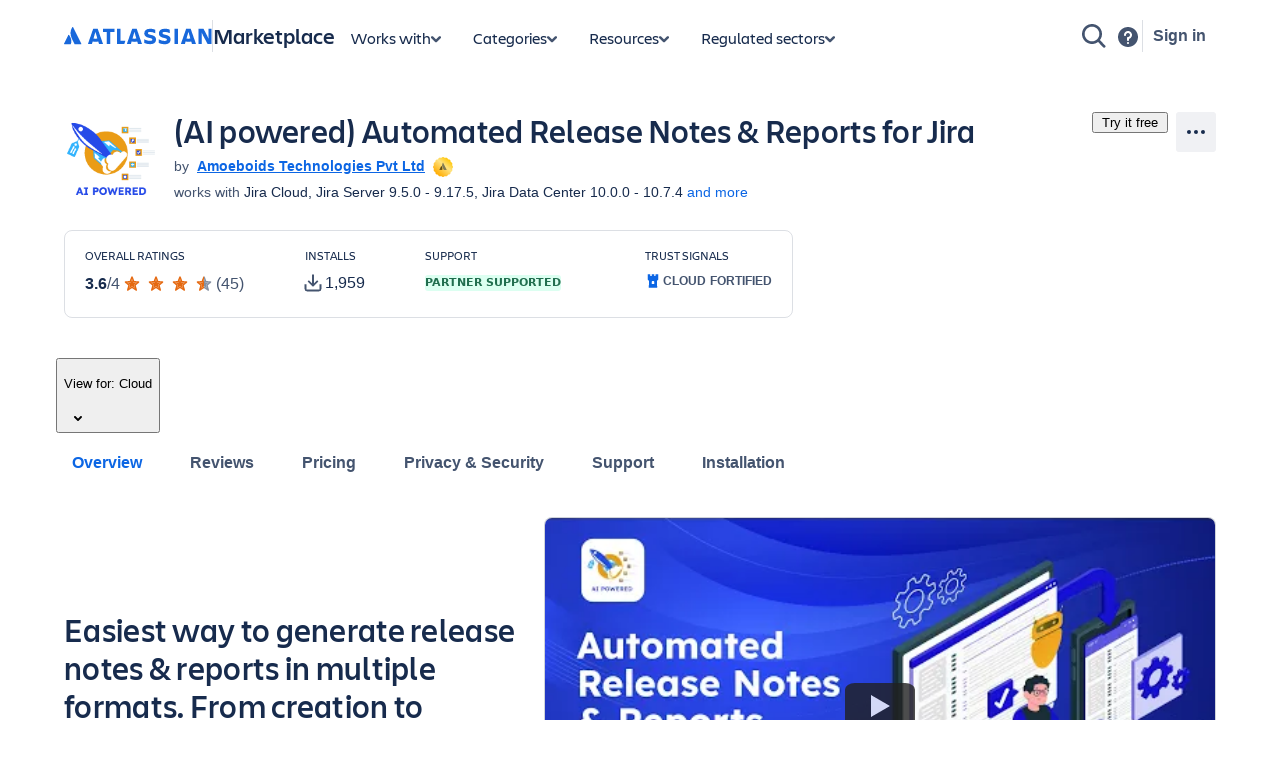

--- FILE ---
content_type: text/html; charset=utf-8
request_url: https://marketplace.atlassian.com/apps/1215431/?tab=overview
body_size: 52953
content:
<!DOCTYPE html><html lang="en" data-theme="dark:dark light:light shape:shape spacing:spacing typography:typography" data-color-mode="light" style="--ds-font-family-brand-body: var(--ds-font-family-body, ui-sans-serif, -apple-system, BlinkMacSystemFont, &quot;Segoe UI&quot;, Ubuntu, &quot;Helvetica Neue&quot;, sans-serif);"><head>
        <meta charset="utf-8">
        <meta name="google-site-verification" content="TCA8d7oPXhN4x93FWL3soth6MYZ39E8yAsdeNOUYTMs">
        <meta name="google-site-verification" content="b1S05iZIuIoRG6cbYVJ2kPofZLMKfbTBuvxH25Pcxac">
        <meta name="viewport" content="width=device-width,initial-scale=1,minimum-scale=1">
        <meta name="botify-site-verification" content="aDhacERJ5Y2tZYqlQzIdMx8RgvQOJFu8">
        <link rel="shortcut icon" href="/s/images/favicon.ico" type="image/x-icon">
        <link rel="search" type="application/opensearchdescription+xml" href="s/public/opensearch.xml" title="Atlassian Apps Search">
        
      <title data-rh="true">(AI powered) Automated Release Notes &amp; Reports for Jira | Atlassian Marketplace</title>
      <meta data-rh="true" name="description" content="Easiest way to generate release notes &amp; reports in multiple formats. From creation to distribution, complete process automation"><meta data-rh="true" property="og:type" content="website"><meta data-rh="true" property="og:description" content="Easiest way to generate release notes &amp; reports in multiple formats. From creation to distribution, complete process automation"><meta data-rh="true" property="og:image" content="https://marketplace.atlassian.com/product-listing/files/7a31843d-d0ea-4ea1-a363-ec0c45d86eca?fileType=image&amp;mode=full-fit"><meta data-rh="true" property="og:title" content="(AI powered) Automated Release Notes &amp; Reports for Jira | Atlassian Marketplace"><meta data-rh="true" property="og:url" content="https://marketplace.atlassian.com/apps/1215431/ai-powered-automated-release-notes-reports-for-jira"> <link data-rh="true" rel="canonical" href="https://marketplace.atlassian.com/apps/1215431/ai-powered-automated-release-notes-reports-for-jira"> 
      <meta data-rh="true" name="viewport" content="width=device-width, initial-scale=1.0, minimum-scale=1.0"><meta data-rh="true" property="og:site_name" content="Atlassian Marketplace"><meta data-rh="true" name="twitter:card" content="summary"><meta data-rh="true" name="twitter:site" content="@AtlassianMarket"><meta data-rh="true" name="twitter:description" content="Easiest way to generate release notes &amp; reports in multiple formats. From creation to distribution, complete process automation"><meta data-rh="true" name="twitter:image" content="https://marketplace.atlassian.com/product-listing/files/e89efb2c-ae2b-4c18-9e57-c2833afe14a7?fileType=image&amp;mode=full-fit"><meta data-rh="true" name="twitter:title" content="(AI powered) Automated Release Notes &amp; Reports for Jira | Atlassian Marketplace">
      
      
      
      
      
      
        
        <style>
          html, body {
            margin: 0;
            padding: 0;
          }
          .app-skeleton {
            min-height:100vh;
          }
          .app-skeleton-header {
            height: 70px;
            animation-direction: alternate;
            animation-timing-function: linear;
            animation-iteration-count: infinite;
            animation-duration: 1.5s;
            background-color: var(--ds-skeleton, rgba(9, 30, 66, .04));
            animation-name: app-skeleton-header-shimmer;
          }
          @keyframes app-skeleton-header-shimmer {
            0% {
              background-color: var(--ds-skeleton, rgba(9, 30, 66, .04));
            }
            100% {
              background-color: var(--ds-skeleton-subtle, rgba(9, 30, 66, .08));
            }
          }
        </style>
        <style id="critical-css">.css-1a3z0o8-MainContent {min-height: calc(100vh - 152px); position: relative;}
.css-1a3z0o8-MainContent .absolute-center {position: absolute; top: 50%; left: 50%; -webkit-transform: translate(-50%,-50%); -ms-transform: translate(-50%,-50%); transform: translate(-50%,-50%);}
.css-1vr99t1-IconContainerMPACV2 {width: 3.5rem; height: 3.5rem;}
@media (min-width:48rem) {.css-1vr99t1-IconContainerMPACV2 {width: 5.875rem; height: 5.875rem;}}
.css-1ylqbve-Background {width: 100%; height: 100%;}
.css-1dwzbz0-IconContainer {width: 100%; height: 100%; position: relative;}
.css-1sh384h-IconImg {width: auto; height: auto; max-width: 100%; max-height: 100%; margin: auto; position: absolute; top: 0; left: 0; bottom: 0; right: 0;}
.css-15k7xgw-PartnerDetailsContainer {color: var(--ds-text-subtle,#44546F); display: flex; line-height: 1.5rem;}
.css-5g6g1s-PartnerNameContainer {font-weight: 600; overflow: hidden; display: -webkit-box; -webkit-line-clamp: 1; -webkit-box-orient: vertical;}
.css-5g6g1s-PartnerNameContainer a {line-height: 0.75rem; margin: 0 var(--ds-space-050,4px);}
.css-5g6g1s-PartnerNameContainer a:hover,.css-5g6g1s-PartnerNameContainer a:focus {-webkit-text-decoration: underline; text-decoration: underline;}
.css-1ul465s-StyledExternalLink {color: var(--ds-link,#0C66E4); -webkit-text-decoration: underline; text-decoration: underline;}
.css-3q147t-linkCss-StyledExternalLink {color: var(--ds-link,#0C66E4); -webkit-text-decoration: underline; text-decoration: underline; cursor: pointer;}
.css-3q147t-linkCss-StyledExternalLink:hover {color: var(--ds-link,#0C66E4);}
.css-3q147t-linkCss-StyledExternalLink:active {color: var(--ds-link-pressed,#0055CC);}
.css-3q147t-linkCss-StyledExternalLink:hover,.css-3q147t-linkCss-StyledExternalLink:active {outline: 0; -webkit-text-decoration: underline; text-decoration: underline;}
.css-1ncfuyj-RichTooltipContainer {-webkit-flex: 1 0 auto; -ms-flex: 1 0 auto; flex: 1 0 auto;}
.css-1ncfuyj-RichTooltipContainer {-webkit-flex: 1 0 auto; -ms-flex: 1 0 auto; flex: 1 0 auto;}
.css-1e7e8u3-PartnerBadgeWrapper {padding-left: var(--ds-space-050,4px); vertical-align: middle;}
.css-14hx16t-LargePrimaryCTAButtonWrapper {display: flex; -webkit-flex-direction: column; -ms-flex-direction: column; flex-direction: column; margin-left: var(--ds-space-100,8px); width: 100%;}
.css-14hx16t-LargePrimaryCTAButtonWrapper,.css-14hx16t-LargePrimaryCTAButtonWrapper a {font-size: 1rem;}
.amkt-frontend-ssr-13t386j:focus {outline: 2px solid var(--ds-border-focused, #2684FF); outline-offset: 2px;}
.amkt-frontend-ssr-13t386j:focus-visible {outline: 2px solid var(--ds-border-focused, #2684FF); outline-offset: 2px;}
.amkt-frontend-ssr-13t386j:focus:not(:focus-visible) {outline: none;}
@media screen and (forced-colors: active), screen and (-ms-high-contrast: active) {.amkt-frontend-ssr-13t386j:focus-visible {outline: 1px solid;}}
.amkt-frontend-ssr-9rhe72,.amkt-frontend-ssr-9rhe72:hover,.amkt-frontend-ssr-9rhe72:active,.amkt-frontend-ssr-9rhe72:focus,.amkt-frontend-ssr-9rhe72:focus-visible,.amkt-frontend-ssr-9rhe72:visited,.amkt-frontend-ssr-9rhe72:disabled,.amkt-frontend-ssr-9rhe72[disabled] {-webkit-align-items: center; -webkit-box-align: center; -ms-flex-align: center; align-items: center; border-width: 0; border-radius: 4px; box-sizing: border-box; display: inline-flex; font-size: 1rem; font-style: normal; font-family: var(--ds-font-family-brand-body, "Charlie Text", ui-sans-serif, -apple-system, BlinkMacSystemFont, "Segoe UI", Ubuntu, "Helvetica Neue", sans-serif); font-weight: 600; max-width: 100%; position: relative; text-align: center; -webkit-text-decoration: none; text-decoration: none; -webkit-transition: background 0.1s ease-out,box-shadow 0.15s cubic-bezier(0.47, 0.03, 0.49, 1.38); transition: background 0.1s ease-out,box-shadow 0.15s cubic-bezier(0.47, 0.03, 0.49, 1.38); white-space: nowrap; background: var(--ds-background-brand-bold, #0052CC); color: var(--ds-text-inverse, #FFFFFF) !important; cursor: pointer; height: 2.5rem; line-height: 1.25rem; padding: 0 var(--ds-space-200, 16px); vertical-align: middle; width: 100%; -webkit-box-pack: center; -ms-flex-pack: center; -webkit-justify-content: center; justify-content: center; outline: none;}
.amkt-frontend-ssr-9rhe72::-moz-focus-inner,.amkt-frontend-ssr-9rhe72:hover::-moz-focus-inner,.amkt-frontend-ssr-9rhe72:active::-moz-focus-inner,.amkt-frontend-ssr-9rhe72:focus::-moz-focus-inner,.amkt-frontend-ssr-9rhe72:focus-visible::-moz-focus-inner,.amkt-frontend-ssr-9rhe72:visited::-moz-focus-inner,.amkt-frontend-ssr-9rhe72:disabled::-moz-focus-inner,.amkt-frontend-ssr-9rhe72[disabled]::-moz-focus-inner {border: 0; margin: 0; padding: 0;}
.amkt-frontend-ssr-9rhe72:focus {outline: 2px solid var(--ds-border-focused, #2684FF); outline-offset: 2px;}
.amkt-frontend-ssr-9rhe72:focus-visible {outline: 2px solid var(--ds-border-focused, #2684FF); outline-offset: 2px;}
.amkt-frontend-ssr-9rhe72:focus:not(:focus-visible) {outline: none;}
@media screen and (forced-colors: active), screen and (-ms-high-contrast: active) {.amkt-frontend-ssr-9rhe72:focus-visible {outline: 1px solid;}}
.amkt-frontend-ssr-178ag6o {opacity: 1; -webkit-transition: opacity 0.3s; transition: opacity 0.3s; margin: 0 2px; -webkit-box-flex: 1; -webkit-flex-grow: 1; -ms-flex-positive: 1; flex-grow: 1; -webkit-flex-shrink: 1; -ms-flex-negative: 1; flex-shrink: 1; overflow: hidden; text-overflow: ellipsis; white-space: nowrap;}
.amkt-frontend-ssr-nhjtr1 {box-sizing: border-box; -webkit-appearance: none; -moz-appearance: none; -ms-appearance: none; appearance: none; border: none; cursor: pointer; font-family: inherit; font-size: inherit; font-style: normal; font-weight: 500; line-height: 2.2857142857142856em; padding-block: var(--ds-space-0, 0px); display: inline-flex; width: 2.2857142857142856em; max-width: 100%; position: relative; -webkit-align-items: baseline; -webkit-box-align: baseline; -ms-flex-align: baseline; align-items: baseline; -webkit-box-pack: center; -ms-flex-pack: center; -webkit-justify-content: center; justify-content: center; -webkit-column-gap: var(--ds-space-050, 4px); column-gap: var(--ds-space-050, 4px); border-radius: var(--ds-border-radius-100, 3px); border-width: var(--ds-border-width-0, 0px); -webkit-flex-shrink: 0; -ms-flex-negative: 0; flex-shrink: 0; height: 2.2857142857142856em; -webkit-padding-end: var(--ds-space-0, 0px); padding-inline-end: var(--ds-space-0, 0px); -webkit-padding-start: var(--ds-space-0, 0px); padding-inline-start: var(--ds-space-0, 0px); text-align: center; -webkit-transition: background 0.1s ease-out; transition: background 0.1s ease-out; vertical-align: middle; background: var(--ds-background-neutral, rgba(9, 30, 66, 0.04)); color: var(--ds-text, #42526E); -webkit-text-decoration: none; text-decoration: none;}
.amkt-frontend-ssr-nhjtr1:focus,.amkt-frontend-ssr-nhjtr1:focus-visible {outline-color: var(--ds-border-focused, #2684FF); outline-offset: var(--ds-space-025, 2px); outline-style: solid; outline-width: var(--ds-border-width-outline, 2px);}
.amkt-frontend-ssr-nhjtr1:focus:not(:focus-visible) {outline: none;}
@media screen and (forced-colors: active), screen and (-ms-high-contrast: active) {.amkt-frontend-ssr-nhjtr1:focus-visible {outline: 1px solid;}}
.amkt-frontend-ssr-nhjtr1::after {border-radius: inherit; inset: var(--ds-space-0, 0px); border-style: solid; border-width: var(--ds-border-width, 1px); pointer-events: none; position: absolute;}
.amkt-frontend-ssr-nhjtr1:visited {color: var(--ds-text, #42526E);}
.amkt-frontend-ssr-nhjtr1:hover {background: var(--ds-background-neutral-hovered, #091e4214); color: var(--ds-text, #42526E);}
.amkt-frontend-ssr-nhjtr1:active {background: var(--ds-background-neutral-pressed, #B3D4FF); color: var(--ds-text, #0052CC);}
.amkt-frontend-ssr-nhjtr1:hover {-webkit-text-decoration: none; text-decoration: none;}
.amkt-frontend-ssr-nhjtr1:active {-webkit-text-decoration: none; text-decoration: none;}
.amkt-frontend-ssr-nhjtr1:focus {-webkit-text-decoration: none; text-decoration: none;}
.amkt-frontend-ssr-1spmf3f {box-sizing: border-box; -webkit-appearance: none; -moz-appearance: none; -ms-appearance: none; appearance: none; border: none; -webkit-transition: opacity 0.3s; transition: opacity 0.3s; display: flex; -webkit-box-flex: 0; -webkit-flex-grow: 0; -ms-flex-positive: 0; flex-grow: 0; -webkit-flex-shrink: 0; -ms-flex-negative: 0; flex-shrink: 0; -webkit-align-self: center; -ms-flex-item-align: center; align-self: center; font-size: 0; line-height: 0; -webkit-user-select: none; -moz-user-select: none; -ms-user-select: none; user-select: none;}
.amkt-frontend-ssr-b5o75w {width: 1px; height: 1px; padding: 0; position: absolute; border: 0; clip: rect(1px, 1px, 1px, 1px); overflow: hidden; white-space: nowrap;}
.amkt-frontend-ssr-1by7ym3 {box-sizing: border-box; -webkit-appearance: none; -moz-appearance: none; -ms-appearance: none; appearance: none; border: none; cursor: pointer; background-color: var(--ds-background-neutral-subtle, transparent); border-radius: radius.small; padding-left: var(--ds-space-0, 0px); padding-right: var(--ds-space-0, 0px);}
.amkt-frontend-ssr-1by7ym3:focus,.amkt-frontend-ssr-1by7ym3:focus-visible {outline-color: var(--ds-border-focused, #2684FF); outline-offset: var(--ds-space-025, 2px); outline-style: solid; outline-width: var(--ds-border-width-outline, 2px);}
.amkt-frontend-ssr-1by7ym3:focus:not(:focus-visible) {outline: none;}
@media screen and (forced-colors: active), screen and (-ms-high-contrast: active) {.amkt-frontend-ssr-1by7ym3:focus-visible {outline: 1px solid;}}
.amkt-frontend-ssr-1by7ym3:hover {background-color: var(--ds-background-neutral-subtle-hovered, #091e4214);}
.amkt-frontend-ssr-1by7ym3:active {background-color: var(--ds-background-neutral-subtle-pressed, #B3D4FF);}
.amkt-frontend-ssr-vklyj9 {box-sizing: border-box; -webkit-appearance: none; -moz-appearance: none; -ms-appearance: none; appearance: none; border: none; background-color: var(--ds-background-success, #E3FCEF); padding-inline: var(--ds-space-050, 4px); display: inline-flex; border-radius: var(--ds-border-radius, 3px); block-size: min-content; position: static; overflow: hidden;}
.amkt-frontend-ssr-7xdu1q {font-family: ui-sans-serif,-apple-system,BlinkMacSystemFont,"Segoe UI",Ubuntu,system-ui,"Helvetica Neue",sans-serif; font-size: 11px; font-style: normal; font-weight: var(--ds-font-weight-bold, 700); line-height: 16px; overflow: hidden; text-overflow: ellipsis; text-transform: uppercase; white-space: nowrap; color: var(--ds-text-success, #006644);}
.amkt-frontend-ssr-1tb99l,.amkt-frontend-ssr-1tb99l:hover,.amkt-frontend-ssr-1tb99l:active,.amkt-frontend-ssr-1tb99l:focus,.amkt-frontend-ssr-1tb99l:focus-visible,.amkt-frontend-ssr-1tb99l:visited,.amkt-frontend-ssr-1tb99l:disabled,.amkt-frontend-ssr-1tb99l[disabled] {-webkit-align-items: center; -webkit-box-align: center; -ms-flex-align: center; align-items: center; border-width: 0; border-radius: 4px; box-sizing: border-box; display: inline-flex; font-size: 1rem; font-style: normal; font-family: var(--ds-font-family-brand-body, "Charlie Text", ui-sans-serif, -apple-system, BlinkMacSystemFont, "Segoe UI", Ubuntu, "Helvetica Neue", sans-serif); font-weight: 600; max-width: 100%; position: relative; text-align: center; -webkit-text-decoration: none; text-decoration: none; -webkit-transition: background 0.1s ease-out,box-shadow 0.15s cubic-bezier(0.47, 0.03, 0.49, 1.38); transition: background 0.1s ease-out,box-shadow 0.15s cubic-bezier(0.47, 0.03, 0.49, 1.38); white-space: nowrap; background: var(--ds-background-neutral-subtle, none); color: var(--ds-text, #42526E) !important; cursor: pointer; height: 2.5rem; line-height: 1.25rem; padding: 0 var(--ds-space-200, 16px); vertical-align: middle; width: auto; -webkit-box-pack: center; -ms-flex-pack: center; -webkit-justify-content: center; justify-content: center; outline: none;}
.amkt-frontend-ssr-1tb99l::-moz-focus-inner,.amkt-frontend-ssr-1tb99l:hover::-moz-focus-inner,.amkt-frontend-ssr-1tb99l:active::-moz-focus-inner,.amkt-frontend-ssr-1tb99l:focus::-moz-focus-inner,.amkt-frontend-ssr-1tb99l:focus-visible::-moz-focus-inner,.amkt-frontend-ssr-1tb99l:visited::-moz-focus-inner,.amkt-frontend-ssr-1tb99l:disabled::-moz-focus-inner,.amkt-frontend-ssr-1tb99l[disabled]::-moz-focus-inner {border: 0; margin: 0; padding: 0;}
.amkt-frontend-ssr-1tb99l:focus {outline: 2px solid var(--ds-border-focused, #2684FF); outline-offset: 2px;}
.amkt-frontend-ssr-1tb99l:focus-visible {outline: 2px solid var(--ds-border-focused, #2684FF); outline-offset: 2px;}
.amkt-frontend-ssr-1tb99l:focus:not(:focus-visible) {outline: none;}
@media screen and (forced-colors: active), screen and (-ms-high-contrast: active) {.amkt-frontend-ssr-1tb99l:focus-visible {outline: 1px solid;}}
.amkt-frontend-ssr-k36lcy {opacity: 1; -webkit-transition: opacity 0.3s; transition: opacity 0.3s; display: flex; margin: 0 2px; -webkit-box-flex: 0; -webkit-flex-grow: 0; -ms-flex-positive: 0; flex-grow: 0; -webkit-flex-shrink: 0; -ms-flex-negative: 0; flex-shrink: 0; -webkit-align-self: center; -ms-flex-item-align: center; align-self: center; font-size: 0; line-height: 0; -webkit-user-select: none; -moz-user-select: none; -ms-user-select: none; user-select: none; --ds--button--new-icon-padding-end: var(--ds-space-050, 4px); --ds--button--new-icon-padding-start: var(--ds-space-025, 2px); -webkit-margin-end: var(--ds-space-negative-025, -2px); margin-inline-end: var(--ds-space-negative-025, -2px);}
.amkt-frontend-ssr-143bx5a {display: flex; max-width: 100%; min-height: 0%; -webkit-flex-basis: 100%; -ms-flex-preferred-size: 100%; flex-basis: 100%; -webkit-flex-direction: column; -ms-flex-direction: column; flex-direction: column; -webkit-box-flex: 1; -webkit-flex-grow: 1; -ms-flex-positive: 1; flex-grow: 1;}
.amkt-frontend-ssr-143bx5a [role="tabpanel"] {-webkit-box-flex: 1; -webkit-flex-grow: 1; -ms-flex-positive: 1; flex-grow: 1; min-height: 0%; display: flex;}
.amkt-frontend-ssr-143bx5a>[hidden] {display: none;}
.amkt-frontend-ssr-2xodlx {display: flex; padding: var(--ds-space-0, 0px); position: relative; font-weight: var(--ds-font-weight-medium, 500); -webkit-margin-start: var(--ds-space-negative-100, -8px); margin-inline-start: var(--ds-space-negative-100, -8px);}
.amkt-frontend-ssr-2xodlx [role="tab"] {color: var(--ds-text-subtle, #42526E); cursor: pointer; margin: 0; padding: var(--ds-space-075, 6px) var(--ds-space-100, 8px); position: relative; white-space: nowrap; overflow: hidden; text-overflow: ellipsis;}
.amkt-frontend-ssr-2xodlx [role="tab"]:hover {color: var(--ds-text-subtle, #0052CC);}
.amkt-frontend-ssr-2xodlx [role="tab"]:hover::after {content: ""; border-radius: var(--ds-border-radius-050, 2px); bottom: 0; margin: 0; position: absolute; width: inherit; inset-inline-start: var(--ds-space-100, 8px); inset-inline-end: var(--ds-space-100, 8px); border-bottom: var(--ds-border-width-outline, 2px) solid var(--ds-border, transparent); height: 0;}
.amkt-frontend-ssr-2xodlx [role="tab"]:active {color: var(--ds-text, #0747A6);}
.amkt-frontend-ssr-2xodlx [role="tab"]:active::after {content: ""; border-radius: var(--ds-border-radius-050, 2px); bottom: 0; margin: 0; position: absolute; width: inherit; inset-inline-start: var(--ds-space-100, 8px); inset-inline-end: var(--ds-space-100, 8px); border-bottom: var(--ds-border-width-outline, 2px) solid var(--ds-border, transparent); height: 0;}
.amkt-frontend-ssr-2xodlx [role="tab"][aria-selected="true"] {color: var(--ds-text-selected, #0052CC);}
.amkt-frontend-ssr-2xodlx [role="tab"][aria-selected="true"]::after {content: ""; border-radius: var(--ds-border-radius-050, 2px); bottom: 0; margin: 0; position: absolute; width: inherit; inset-inline-start: var(--ds-space-100, 8px); inset-inline-end: var(--ds-space-100, 8px); border-bottom: var(--ds-border-width-outline, 2px) solid var(--ds-border-selected, #0052CC); height: 0;}
.amkt-frontend-ssr-2xodlx::before {content: ""; border-radius: var(--ds-border-radius-050, 2px); bottom: 0; margin: 0; position: absolute; width: inherit; inset-inline-start: var(--ds-space-100, 8px); inset-inline-end: 0; height: var(--ds-border-width-outline, 2px); background-color: var(--ds-border, #EBECF0);}
.amkt-frontend-ssr-38t7l3:focus {outline-color: var(--ds-border-focused, #2684FF); outline-offset: -2px; outline-style: solid; outline-width: var(--ds-border-width-outline, 2px);}
.amkt-frontend-ssr-38t7l3:focus-visible {outline-color: var(--ds-border-focused, #2684FF); outline-offset: -2px; outline-style: solid; outline-width: var(--ds-border-width-outline, 2px);}
.amkt-frontend-ssr-38t7l3:focus:not(:focus-visible) {outline: none;}
@media screen and (forced-colors: active), screen and (-ms-high-contrast: active) {.amkt-frontend-ssr-38t7l3:focus-visible {outline: 1px solid; outline-offset: -1px;}}
.amkt-frontend-ssr-se75p6 {box-sizing: border-box; -webkit-appearance: none; -moz-appearance: none; -ms-appearance: none; appearance: none; border: none; cursor: pointer; background-color: var(--ds-background-neutral-subtle, transparent); padding: var(--ds-space-0, 0px);}
.amkt-frontend-ssr-se75p6:focus,.amkt-frontend-ssr-se75p6:focus-visible {outline-color: var(--ds-border-focused, #2684FF); outline-offset: var(--ds-space-025, 2px); outline-style: solid; outline-width: var(--ds-border-width-outline, 2px);}
.amkt-frontend-ssr-se75p6:focus:not(:focus-visible) {outline: none;}
@media screen and (forced-colors: active), screen and (-ms-high-contrast: active) {.amkt-frontend-ssr-se75p6:focus-visible {outline: 1px solid;}}
.amkt-frontend-ssr-bsol9l {position: relative; padding: var(--ds-space-025, 3px) 0; border-radius: 3px;}
.amkt-frontend-ssr-bsol9l:hover .arrow {opacity: 1;}
.amkt-frontend-ssr-bsol9l .ellipsed-text {white-space: initial;}
.amkt-frontend-ssr-18xxkc8 {width: inherit; overflow: hidden; padding: var(--ds-space-025, 2px) var(--ds-space-025, 3px);}
.amkt-frontend-ssr-1r14w6c {margin: 0; padding: 0; transition-property: transform; transition-timing-function: cubic-bezier(0.77, 0, 0.175, 1); white-space: nowrap; display: inline-block;}
.amkt-frontend-ssr-1orzn35 {list-style-type: none; margin: 0; padding: 0 var(--ds-space-050, 4px); display: inline-block; vertical-align: middle; font-size: 0;}
.amkt-frontend-ssr-1orzn35:first-of-type {padding-left: 0;}
.amkt-frontend-ssr-1v6wdk {display: flex; box-sizing: border-box; gap: var(--ds-space-100, 8px); -webkit-align-items: center; -webkit-box-align: center; -ms-flex-align: center; align-items: center; -webkit-flex-direction: row; -ms-flex-direction: row; flex-direction: row;}
.amkt-frontend-ssr-esbzuc,.amkt-frontend-ssr-esbzuc:hover,.amkt-frontend-ssr-esbzuc:active,.amkt-frontend-ssr-esbzuc:focus,.amkt-frontend-ssr-esbzuc:focus-visible,.amkt-frontend-ssr-esbzuc:visited,.amkt-frontend-ssr-esbzuc:disabled,.amkt-frontend-ssr-esbzuc[disabled] {-webkit-align-items: center; -webkit-box-align: center; -ms-flex-align: center; align-items: center; border-width: 0; border-radius: 4px; box-sizing: border-box; display: inline-flex; font-size: 1rem; font-style: normal; font-family: var(--ds-font-family-brand-body, "Charlie Text", ui-sans-serif, -apple-system, BlinkMacSystemFont, "Segoe UI", Ubuntu, "Helvetica Neue", sans-serif); font-weight: 600; max-width: 100%; position: relative; text-align: center; -webkit-text-decoration: none; text-decoration: none; -webkit-transition: background 0.1s ease-out,box-shadow 0.15s cubic-bezier(0.47, 0.03, 0.49, 1.38); transition: background 0.1s ease-out,box-shadow 0.15s cubic-bezier(0.47, 0.03, 0.49, 1.38); white-space: nowrap; background: none; color: var(--ds-link, #0C66E4); cursor: pointer; height: 1.25rem; line-height: 1.25rem; padding: 0; vertical-align: baseline; width: auto; -webkit-box-pack: center; -ms-flex-pack: center; -webkit-justify-content: center; justify-content: center; outline: none; border: none;}
.amkt-frontend-ssr-esbzuc::-moz-focus-inner,.amkt-frontend-ssr-esbzuc:hover::-moz-focus-inner,.amkt-frontend-ssr-esbzuc:active::-moz-focus-inner,.amkt-frontend-ssr-esbzuc:focus::-moz-focus-inner,.amkt-frontend-ssr-esbzuc:focus-visible::-moz-focus-inner,.amkt-frontend-ssr-esbzuc:visited::-moz-focus-inner,.amkt-frontend-ssr-esbzuc:disabled::-moz-focus-inner,.amkt-frontend-ssr-esbzuc[disabled]::-moz-focus-inner {border: 0; margin: 0; padding: 0;}
.amkt-frontend-ssr-esbzuc:hover,.amkt-frontend-ssr-esbzuc:hover:hover,.amkt-frontend-ssr-esbzuc:active:hover,.amkt-frontend-ssr-esbzuc:focus:hover,.amkt-frontend-ssr-esbzuc:focus-visible:hover,.amkt-frontend-ssr-esbzuc:visited:hover,.amkt-frontend-ssr-esbzuc:disabled:hover,.amkt-frontend-ssr-esbzuc[disabled]:hover {-webkit-text-decoration: underline; text-decoration: underline;}
.amkt-frontend-ssr-esbzuc:focus {outline: 2px solid var(--ds-border-focused, #2684FF); outline-offset: 2px;}
.amkt-frontend-ssr-esbzuc:focus-visible {outline: 2px solid var(--ds-border-focused, #2684FF); outline-offset: 2px;}
.amkt-frontend-ssr-esbzuc:focus:not(:focus-visible) {outline: none;}
@media screen and (forced-colors: active), screen and (-ms-high-contrast: active) {.amkt-frontend-ssr-esbzuc:focus-visible {outline: 1px solid;}}
.amkt-frontend-ssr-1gd7hga {opacity: 1; -webkit-transition: opacity 0.3s; transition: opacity 0.3s; margin: 0; -webkit-box-flex: 1; -webkit-flex-grow: 1; -ms-flex-positive: 1; flex-grow: 1; -webkit-flex-shrink: 1; -ms-flex-negative: 1; flex-shrink: 1; overflow: hidden; text-overflow: ellipsis; white-space: nowrap;}
.amkt-frontend-ssr-1ub26k9 {display: flex; box-sizing: border-box; gap: var(--ds-space-200, 16px); -webkit-flex-direction: column; -ms-flex-direction: column; flex-direction: column; -webkit-box-pack: stretch; -ms-flex-pack: stretch; -webkit-justify-content: stretch; justify-content: stretch;}
.amkt-frontend-ssr-5h1934 {display: flex; box-sizing: border-box; -webkit-flex-direction: column; -ms-flex-direction: column; flex-direction: column; -webkit-box-pack: stretch; -ms-flex-pack: stretch; -webkit-justify-content: stretch; justify-content: stretch; margin-bottom: var(--ds-space-200, 16px);}
.amkt-frontend-ssr-1npayr {display: flex; box-sizing: border-box; -webkit-flex-direction: column; -ms-flex-direction: column; flex-direction: column; -webkit-box-pack: stretch; -ms-flex-pack: stretch; -webkit-justify-content: stretch; justify-content: stretch;}
.styles-module_yt-lite__1-uDa {
  background-color: #000;
  position: relative;
  display: block;
  contain: content;
  background-position: center center;
  background-size: cover;
  cursor: pointer;
}

/* gradient */
.styles-module_yt-lite__1-uDa::before {
   content: '';
   display: block;
   position: absolute;
   top: 0;
   background-image: url([data-uri]);
   background-position: top;
   background-repeat: repeat-x;
   height: 60px;
   padding-bottom: 50px;
   width: 100%;
   transition: all 0.2s cubic-bezier(0, 0, 0.2, 1);
}

/* responsive iframe with a 16:9 aspect ratio
  thanks https://css-tricks.com/responsive-iframes/
*/
.styles-module_yt-lite__1-uDa::after {
  content: "";
  display: block;
  padding-bottom: calc(100% / (16 / 9));
}
.styles-module_yt-lite__1-uDa > iframe {
  width: 100%;
  height: 100%;
  position: absolute;
  top: 0;
  left: 0;
}

/* play button */
.styles-module_yt-lite__1-uDa > .styles-module_lty-playbtn__1pxDJ {
  width: 70px;
  height: 46px;
  background-color: #212121;
  z-index: 1;
  opacity: 0.8;
  border-radius: 14%; /* TODO: Consider replacing this with YT's actual svg. Eh. */
  transition: all 0.2s cubic-bezier(0, 0, 0.2, 1);
}
.styles-module_yt-lite__1-uDa:hover > .styles-module_lty-playbtn__1pxDJ {
  background-color: #f00;
  opacity: 1;
}
/* play button triangle */
.styles-module_yt-lite__1-uDa > .styles-module_lty-playbtn__1pxDJ:before {
  content: '';
  border-style: solid;
  border-width: 11px 0 11px 19px;
  border-color: transparent transparent transparent #fff;
}

.styles-module_yt-lite__1-uDa > .styles-module_lty-playbtn__1pxDJ,
.styles-module_yt-lite__1-uDa > .styles-module_lty-playbtn__1pxDJ:before {
  position: absolute;
  top: 50%;
  left: 50%;
  transform: translate3d(-50%, -50%, 0);
}

/* Post-click styles */
.styles-module_yt-lite__1-uDa.styles-module_lyt-activated__3ROp0 {
  cursor: unset;
}
.styles-module_yt-lite__1-uDa.styles-module_lyt-activated__3ROp0::before,
.styles-module_yt-lite__1-uDa.styles-module_lyt-activated__3ROp0 > .styles-module_lty-playbtn__1pxDJ {
  opacity: 0;
  pointer-events: none;
}

.styles-module_yt-lite-thumbnail__2WX0n {
  position: absolute;
  width: 100%;
  height: 100%;
  left: 0;
  object-fit: cover;
}
</style><style id="light" data-theme="light">
       
html[data-color-mode="light"][data-theme~="light:light"],
html[data-color-mode="dark"][data-theme~="dark:light"] {
  color-scheme: light;
  --ds-text: #172B4D;
  --ds-text-accent-lime: #4C6B1F;
  --ds-text-accent-lime-bolder: #37471F;
  --ds-text-accent-red: #AE2E24;
  --ds-text-accent-red-bolder: #5D1F1A;
  --ds-text-accent-orange: #A54800;
  --ds-text-accent-orange-bolder: #702E00;
  --ds-text-accent-yellow: #7F5F01;
  --ds-text-accent-yellow-bolder: #533F04;
  --ds-text-accent-green: #216E4E;
  --ds-text-accent-green-bolder: #164B35;
  --ds-text-accent-teal: #206A83;
  --ds-text-accent-teal-bolder: #164555;
  --ds-text-accent-blue: #0055CC;
  --ds-text-accent-blue-bolder: #09326C;
  --ds-text-accent-purple: #5E4DB2;
  --ds-text-accent-purple-bolder: #352C63;
  --ds-text-accent-magenta: #943D73;
  --ds-text-accent-magenta-bolder: #50253F;
  --ds-text-accent-gray: #44546F;
  --ds-text-accent-gray-bolder: #091E42;
  --ds-text-disabled: #091E424F;
  --ds-text-inverse: #FFFFFF;
  --ds-text-selected: #0C66E4;
  --ds-text-brand: #0C66E4;
  --ds-text-danger: #AE2E24;
  --ds-text-warning: #A54800;
  --ds-text-warning-inverse: #172B4D;
  --ds-text-success: #216E4E;
  --ds-text-discovery: #5E4DB2;
  --ds-text-information: #0055CC;
  --ds-text-subtlest: #626F86;
  --ds-text-subtle: #44546F;
  --ds-link: #0C66E4;
  --ds-link-pressed: #0055CC;
  --ds-link-visited: #5E4DB2;
  --ds-link-visited-pressed: #352C63;
  --ds-icon: #44546F;
  --ds-icon-accent-lime: #6A9A23;
  --ds-icon-accent-red: #C9372C;
  --ds-icon-accent-orange: #E56910;
  --ds-icon-accent-yellow: #B38600;
  --ds-icon-accent-green: #22A06B;
  --ds-icon-accent-teal: #2898BD;
  --ds-icon-accent-blue: #1D7AFC;
  --ds-icon-accent-purple: #8270DB;
  --ds-icon-accent-magenta: #CD519D;
  --ds-icon-accent-gray: #758195;
  --ds-icon-disabled: #091E424F;
  --ds-icon-inverse: #FFFFFF;
  --ds-icon-selected: #0C66E4;
  --ds-icon-brand: #0C66E4;
  --ds-icon-danger: #C9372C;
  --ds-icon-warning: #E56910;
  --ds-icon-warning-inverse: #172B4D;
  --ds-icon-success: #22A06B;
  --ds-icon-discovery: #8270DB;
  --ds-icon-information: #1D7AFC;
  --ds-icon-subtlest: #626F86;
  --ds-icon-subtle: #626F86;
  --ds-border: #091E4224;
  --ds-border-accent-lime: #6A9A23;
  --ds-border-accent-red: #E2483D;
  --ds-border-accent-orange: #E56910;
  --ds-border-accent-yellow: #B38600;
  --ds-border-accent-green: #22A06B;
  --ds-border-accent-teal: #2898BD;
  --ds-border-accent-blue: #1D7AFC;
  --ds-border-accent-purple: #8270DB;
  --ds-border-accent-magenta: #CD519D;
  --ds-border-accent-gray: #758195;
  --ds-border-disabled: #091E420F;
  --ds-border-focused: #388BFF;
  --ds-border-input: #8590A2;
  --ds-border-inverse: #FFFFFF;
  --ds-border-selected: #0C66E4;
  --ds-border-brand: #0C66E4;
  --ds-border-danger: #E2483D;
  --ds-border-warning: #E56910;
  --ds-border-success: #22A06B;
  --ds-border-discovery: #8270DB;
  --ds-border-information: #1D7AFC;
  --ds-border-bold: #758195;
  --ds-background-accent-lime-subtlest: #EFFFD6;
  --ds-background-accent-lime-subtlest-hovered: #D3F1A7;
  --ds-background-accent-lime-subtlest-pressed: #B3DF72;
  --ds-background-accent-lime-subtler: #D3F1A7;
  --ds-background-accent-lime-subtler-hovered: #B3DF72;
  --ds-background-accent-lime-subtler-pressed: #94C748;
  --ds-background-accent-lime-subtle: #94C748;
  --ds-background-accent-lime-subtle-hovered: #B3DF72;
  --ds-background-accent-lime-subtle-pressed: #D3F1A7;
  --ds-background-accent-lime-bolder: #5B7F24;
  --ds-background-accent-lime-bolder-hovered: #4C6B1F;
  --ds-background-accent-lime-bolder-pressed: #37471F;
  --ds-background-accent-red-subtlest: #FFECEB;
  --ds-background-accent-red-subtlest-hovered: #FFD5D2;
  --ds-background-accent-red-subtlest-pressed: #FD9891;
  --ds-background-accent-red-subtler: #FFD5D2;
  --ds-background-accent-red-subtler-hovered: #FD9891;
  --ds-background-accent-red-subtler-pressed: #F87168;
  --ds-background-accent-red-subtle: #F87168;
  --ds-background-accent-red-subtle-hovered: #FD9891;
  --ds-background-accent-red-subtle-pressed: #FFD5D2;
  --ds-background-accent-red-bolder: #C9372C;
  --ds-background-accent-red-bolder-hovered: #AE2E24;
  --ds-background-accent-red-bolder-pressed: #5D1F1A;
  --ds-background-accent-orange-subtlest: #FFF3EB;
  --ds-background-accent-orange-subtlest-hovered: #FEDEC8;
  --ds-background-accent-orange-subtlest-pressed: #FEC195;
  --ds-background-accent-orange-subtler: #FEDEC8;
  --ds-background-accent-orange-subtler-hovered: #FEC195;
  --ds-background-accent-orange-subtler-pressed: #FEA362;
  --ds-background-accent-orange-subtle: #FEA362;
  --ds-background-accent-orange-subtle-hovered: #FEC195;
  --ds-background-accent-orange-subtle-pressed: #FEDEC8;
  --ds-background-accent-orange-bolder: #C25100;
  --ds-background-accent-orange-bolder-hovered: #A54800;
  --ds-background-accent-orange-bolder-pressed: #702E00;
  --ds-background-accent-yellow-subtlest: #FFF7D6;
  --ds-background-accent-yellow-subtlest-hovered: #F8E6A0;
  --ds-background-accent-yellow-subtlest-pressed: #F5CD47;
  --ds-background-accent-yellow-subtler: #F8E6A0;
  --ds-background-accent-yellow-subtler-hovered: #F5CD47;
  --ds-background-accent-yellow-subtler-pressed: #E2B203;
  --ds-background-accent-yellow-subtle: #F5CD47;
  --ds-background-accent-yellow-subtle-hovered: #E2B203;
  --ds-background-accent-yellow-subtle-pressed: #CF9F02;
  --ds-background-accent-yellow-bolder: #946F00;
  --ds-background-accent-yellow-bolder-hovered: #7F5F01;
  --ds-background-accent-yellow-bolder-pressed: #533F04;
  --ds-background-accent-green-subtlest: #DCFFF1;
  --ds-background-accent-green-subtlest-hovered: #BAF3DB;
  --ds-background-accent-green-subtlest-pressed: #7EE2B8;
  --ds-background-accent-green-subtler: #BAF3DB;
  --ds-background-accent-green-subtler-hovered: #7EE2B8;
  --ds-background-accent-green-subtler-pressed: #4BCE97;
  --ds-background-accent-green-subtle: #4BCE97;
  --ds-background-accent-green-subtle-hovered: #7EE2B8;
  --ds-background-accent-green-subtle-pressed: #BAF3DB;
  --ds-background-accent-green-bolder: #1F845A;
  --ds-background-accent-green-bolder-hovered: #216E4E;
  --ds-background-accent-green-bolder-pressed: #164B35;
  --ds-background-accent-teal-subtlest: #E7F9FF;
  --ds-background-accent-teal-subtlest-hovered: #C6EDFB;
  --ds-background-accent-teal-subtlest-pressed: #9DD9EE;
  --ds-background-accent-teal-subtler: #C6EDFB;
  --ds-background-accent-teal-subtler-hovered: #9DD9EE;
  --ds-background-accent-teal-subtler-pressed: #6CC3E0;
  --ds-background-accent-teal-subtle: #6CC3E0;
  --ds-background-accent-teal-subtle-hovered: #9DD9EE;
  --ds-background-accent-teal-subtle-pressed: #C6EDFB;
  --ds-background-accent-teal-bolder: #227D9B;
  --ds-background-accent-teal-bolder-hovered: #206A83;
  --ds-background-accent-teal-bolder-pressed: #164555;
  --ds-background-accent-blue-subtlest: #E9F2FF;
  --ds-background-accent-blue-subtlest-hovered: #CCE0FF;
  --ds-background-accent-blue-subtlest-pressed: #85B8FF;
  --ds-background-accent-blue-subtler: #CCE0FF;
  --ds-background-accent-blue-subtler-hovered: #85B8FF;
  --ds-background-accent-blue-subtler-pressed: #579DFF;
  --ds-background-accent-blue-subtle: #579DFF;
  --ds-background-accent-blue-subtle-hovered: #85B8FF;
  --ds-background-accent-blue-subtle-pressed: #CCE0FF;
  --ds-background-accent-blue-bolder: #0C66E4;
  --ds-background-accent-blue-bolder-hovered: #0055CC;
  --ds-background-accent-blue-bolder-pressed: #09326C;
  --ds-background-accent-purple-subtlest: #F3F0FF;
  --ds-background-accent-purple-subtlest-hovered: #DFD8FD;
  --ds-background-accent-purple-subtlest-pressed: #B8ACF6;
  --ds-background-accent-purple-subtler: #DFD8FD;
  --ds-background-accent-purple-subtler-hovered: #B8ACF6;
  --ds-background-accent-purple-subtler-pressed: #9F8FEF;
  --ds-background-accent-purple-subtle: #9F8FEF;
  --ds-background-accent-purple-subtle-hovered: #B8ACF6;
  --ds-background-accent-purple-subtle-pressed: #DFD8FD;
  --ds-background-accent-purple-bolder: #6E5DC6;
  --ds-background-accent-purple-bolder-hovered: #5E4DB2;
  --ds-background-accent-purple-bolder-pressed: #352C63;
  --ds-background-accent-magenta-subtlest: #FFECF8;
  --ds-background-accent-magenta-subtlest-hovered: #FDD0EC;
  --ds-background-accent-magenta-subtlest-pressed: #F797D2;
  --ds-background-accent-magenta-subtler: #FDD0EC;
  --ds-background-accent-magenta-subtler-hovered: #F797D2;
  --ds-background-accent-magenta-subtler-pressed: #E774BB;
  --ds-background-accent-magenta-subtle: #E774BB;
  --ds-background-accent-magenta-subtle-hovered: #F797D2;
  --ds-background-accent-magenta-subtle-pressed: #FDD0EC;
  --ds-background-accent-magenta-bolder: #AE4787;
  --ds-background-accent-magenta-bolder-hovered: #943D73;
  --ds-background-accent-magenta-bolder-pressed: #50253F;
  --ds-background-accent-gray-subtlest: #F1F2F4;
  --ds-background-accent-gray-subtlest-hovered: #DCDFE4;
  --ds-background-accent-gray-subtlest-pressed: #B3B9C4;
  --ds-background-accent-gray-subtler: #DCDFE4;
  --ds-background-accent-gray-subtler-hovered: #B3B9C4;
  --ds-background-accent-gray-subtler-pressed: #8590A2;
  --ds-background-accent-gray-subtle: #8590A2;
  --ds-background-accent-gray-subtle-hovered: #B3B9C4;
  --ds-background-accent-gray-subtle-pressed: #DCDFE4;
  --ds-background-accent-gray-bolder: #626F86;
  --ds-background-accent-gray-bolder-hovered: #44546F;
  --ds-background-accent-gray-bolder-pressed: #2C3E5D;
  --ds-background-disabled: #091E4208;
  --ds-background-input: #FFFFFF;
  --ds-background-input-hovered: #F7F8F9;
  --ds-background-input-pressed: #FFFFFF;
  --ds-background-inverse-subtle: #00000029;
  --ds-background-inverse-subtle-hovered: #0000003D;
  --ds-background-inverse-subtle-pressed: #00000052;
  --ds-background-neutral: #091E420F;
  --ds-background-neutral-hovered: #091E4224;
  --ds-background-neutral-pressed: #091E424F;
  --ds-background-neutral-subtle: #00000000;
  --ds-background-neutral-subtle-hovered: #091E420F;
  --ds-background-neutral-subtle-pressed: #091E4224;
  --ds-background-neutral-bold: #44546F;
  --ds-background-neutral-bold-hovered: #2C3E5D;
  --ds-background-neutral-bold-pressed: #172B4D;
  --ds-background-selected: #E9F2FF;
  --ds-background-selected-hovered: #CCE0FF;
  --ds-background-selected-pressed: #85B8FF;
  --ds-background-selected-bold: #0C66E4;
  --ds-background-selected-bold-hovered: #0055CC;
  --ds-background-selected-bold-pressed: #09326C;
  --ds-background-brand-subtlest: #E9F2FF;
  --ds-background-brand-subtlest-hovered: #CCE0FF;
  --ds-background-brand-subtlest-pressed: #85B8FF;
  --ds-background-brand-bold: #0C66E4;
  --ds-background-brand-bold-hovered: #0055CC;
  --ds-background-brand-bold-pressed: #09326C;
  --ds-background-brand-boldest: #1C2B41;
  --ds-background-brand-boldest-hovered: #09326C;
  --ds-background-brand-boldest-pressed: #0055CC;
  --ds-background-danger: #FFECEB;
  --ds-background-danger-hovered: #FFD5D2;
  --ds-background-danger-pressed: #FD9891;
  --ds-background-danger-bold: #C9372C;
  --ds-background-danger-bold-hovered: #AE2E24;
  --ds-background-danger-bold-pressed: #5D1F1A;
  --ds-background-warning: #FFF7D6;
  --ds-background-warning-hovered: #F8E6A0;
  --ds-background-warning-pressed: #F5CD47;
  --ds-background-warning-bold: #F5CD47;
  --ds-background-warning-bold-hovered: #E2B203;
  --ds-background-warning-bold-pressed: #CF9F02;
  --ds-background-success: #DCFFF1;
  --ds-background-success-hovered: #BAF3DB;
  --ds-background-success-pressed: #7EE2B8;
  --ds-background-success-bold: #1F845A;
  --ds-background-success-bold-hovered: #216E4E;
  --ds-background-success-bold-pressed: #164B35;
  --ds-background-discovery: #F3F0FF;
  --ds-background-discovery-hovered: #DFD8FD;
  --ds-background-discovery-pressed: #B8ACF6;
  --ds-background-discovery-bold: #6E5DC6;
  --ds-background-discovery-bold-hovered: #5E4DB2;
  --ds-background-discovery-bold-pressed: #352C63;
  --ds-background-information: #E9F2FF;
  --ds-background-information-hovered: #CCE0FF;
  --ds-background-information-pressed: #85B8FF;
  --ds-background-information-bold: #0C66E4;
  --ds-background-information-bold-hovered: #0055CC;
  --ds-background-information-bold-pressed: #09326C;
  --ds-blanket: #091E427D;
  --ds-blanket-selected: #388BFF14;
  --ds-blanket-danger: #EF5C4814;
  --ds-interaction-hovered: #00000029;
  --ds-interaction-pressed: #00000052;
  --ds-skeleton: #091E420F;
  --ds-skeleton-subtle: #091E4208;
  --ds-chart-categorical-1: #2898BD;
  --ds-chart-categorical-1-hovered: #227D9B;
  --ds-chart-categorical-2: #5E4DB2;
  --ds-chart-categorical-2-hovered: #352C63;
  --ds-chart-categorical-3: #E56910;
  --ds-chart-categorical-3-hovered: #C25100;
  --ds-chart-categorical-4: #943D73;
  --ds-chart-categorical-4-hovered: #50253F;
  --ds-chart-categorical-5: #09326C;
  --ds-chart-categorical-5-hovered: #1C2B41;
  --ds-chart-categorical-6: #8F7EE7;
  --ds-chart-categorical-6-hovered: #8270DB;
  --ds-chart-categorical-7: #50253F;
  --ds-chart-categorical-7-hovered: #3D2232;
  --ds-chart-categorical-8: #A54800;
  --ds-chart-categorical-8-hovered: #702E00;
  --ds-chart-lime-bold: #6A9A23;
  --ds-chart-lime-bold-hovered: #5B7F24;
  --ds-chart-lime-bolder: #5B7F24;
  --ds-chart-lime-bolder-hovered: #4C6B1F;
  --ds-chart-lime-boldest: #4C6B1F;
  --ds-chart-lime-boldest-hovered: #37471F;
  --ds-chart-neutral: #8590A2;
  --ds-chart-neutral-hovered: #758195;
  --ds-chart-red-bold: #F15B50;
  --ds-chart-red-bold-hovered: #E2483D;
  --ds-chart-red-bolder: #E2483D;
  --ds-chart-red-bolder-hovered: #C9372C;
  --ds-chart-red-boldest: #AE2E24;
  --ds-chart-red-boldest-hovered: #5D1F1A;
  --ds-chart-orange-bold: #E56910;
  --ds-chart-orange-bold-hovered: #C25100;
  --ds-chart-orange-bolder: #C25100;
  --ds-chart-orange-bolder-hovered: #A54800;
  --ds-chart-orange-boldest: #A54800;
  --ds-chart-orange-boldest-hovered: #702E00;
  --ds-chart-yellow-bold: #B38600;
  --ds-chart-yellow-bold-hovered: #946F00;
  --ds-chart-yellow-bolder: #946F00;
  --ds-chart-yellow-bolder-hovered: #7F5F01;
  --ds-chart-yellow-boldest: #7F5F01;
  --ds-chart-yellow-boldest-hovered: #533F04;
  --ds-chart-green-bold: #22A06B;
  --ds-chart-green-bold-hovered: #1F845A;
  --ds-chart-green-bolder: #1F845A;
  --ds-chart-green-bolder-hovered: #216E4E;
  --ds-chart-green-boldest: #216E4E;
  --ds-chart-green-boldest-hovered: #164B35;
  --ds-chart-teal-bold: #2898BD;
  --ds-chart-teal-bold-hovered: #227D9B;
  --ds-chart-teal-bolder: #227D9B;
  --ds-chart-teal-bolder-hovered: #206A83;
  --ds-chart-teal-boldest: #206A83;
  --ds-chart-teal-boldest-hovered: #164555;
  --ds-chart-blue-bold: #388BFF;
  --ds-chart-blue-bold-hovered: #1D7AFC;
  --ds-chart-blue-bolder: #1D7AFC;
  --ds-chart-blue-bolder-hovered: #0C66E4;
  --ds-chart-blue-boldest: #0055CC;
  --ds-chart-blue-boldest-hovered: #09326C;
  --ds-chart-purple-bold: #8F7EE7;
  --ds-chart-purple-bold-hovered: #8270DB;
  --ds-chart-purple-bolder: #8270DB;
  --ds-chart-purple-bolder-hovered: #6E5DC6;
  --ds-chart-purple-boldest: #5E4DB2;
  --ds-chart-purple-boldest-hovered: #352C63;
  --ds-chart-magenta-bold: #DA62AC;
  --ds-chart-magenta-bold-hovered: #CD519D;
  --ds-chart-magenta-bolder: #CD519D;
  --ds-chart-magenta-bolder-hovered: #AE4787;
  --ds-chart-magenta-boldest: #943D73;
  --ds-chart-magenta-boldest-hovered: #50253F;
  --ds-chart-gray-bold: #8590A2;
  --ds-chart-gray-bold-hovered: #758195;
  --ds-chart-gray-bolder: #758195;
  --ds-chart-gray-bolder-hovered: #626F86;
  --ds-chart-gray-boldest: #44546F;
  --ds-chart-gray-boldest-hovered: #2C3E5D;
  --ds-chart-brand: #1D7AFC;
  --ds-chart-brand-hovered: #0C66E4;
  --ds-chart-danger: #F15B50;
  --ds-chart-danger-hovered: #E2483D;
  --ds-chart-danger-bold: #AE2E24;
  --ds-chart-danger-bold-hovered: #5D1F1A;
  --ds-chart-warning: #B38600;
  --ds-chart-warning-hovered: #946F00;
  --ds-chart-warning-bold: #7F5F01;
  --ds-chart-warning-bold-hovered: #533F04;
  --ds-chart-success: #22A06B;
  --ds-chart-success-hovered: #1F845A;
  --ds-chart-success-bold: #216E4E;
  --ds-chart-success-bold-hovered: #164B35;
  --ds-chart-discovery: #8F7EE7;
  --ds-chart-discovery-hovered: #8270DB;
  --ds-chart-discovery-bold: #5E4DB2;
  --ds-chart-discovery-bold-hovered: #352C63;
  --ds-chart-information: #388BFF;
  --ds-chart-information-hovered: #1D7AFC;
  --ds-chart-information-bold: #0055CC;
  --ds-chart-information-bold-hovered: #09326C;
  --ds-surface: #FFFFFF;
  --ds-surface-hovered: #F1F2F4;
  --ds-surface-pressed: #DCDFE4;
  --ds-surface-overlay: #FFFFFF;
  --ds-surface-overlay-hovered: #F1F2F4;
  --ds-surface-overlay-pressed: #DCDFE4;
  --ds-surface-raised: #FFFFFF;
  --ds-surface-raised-hovered: #F1F2F4;
  --ds-surface-raised-pressed: #DCDFE4;
  --ds-surface-sunken: #F7F8F9;
  --ds-shadow-overflow: 0px 0px 8px #091E4229, 0px 0px 1px #091E421F;
  --ds-shadow-overflow-perimeter: #091e421f;
  --ds-shadow-overflow-spread: #091e4229;
  --ds-shadow-overlay: 0px 8px 12px #091E4226, 0px 0px 1px #091E424F;
  --ds-shadow-raised: 0px 1px 1px #091E4240, 0px 0px 1px #091E424F;
  --ds-opacity-disabled: 0.4;
  --ds-opacity-loading: 0.2;
  --ds-UNSAFE-transparent: transparent;
  --ds-elevation-surface-current: #FFFFFF;
}

      </style><style id="shape" data-theme="shape">
       
html[data-theme~="shape:shape"] {
  --ds-radius-xsmall: 0.125rem;
  --ds-radius-small: 0.25rem;
  --ds-radius-medium: 0.375rem;
  --ds-radius-large: 0.5rem;
  --ds-radius-xlarge: 0.75rem;
  --ds-radius-full: 624.9375rem;
  --ds-radius-tile: 25%;
  --ds-border-width: 0.0625rem;
  --ds-border-width-selected: 0.125rem;
  --ds-border-width-focused: 0.125rem;
}

      </style><style id="spacing" data-theme="spacing">
       
html[data-theme~="spacing:spacing"] {
  --ds-space-0: 0rem;
  --ds-space-025: 0.125rem;
  --ds-space-050: 0.25rem;
  --ds-space-075: 0.375rem;
  --ds-space-100: 0.5rem;
  --ds-space-150: 0.75rem;
  --ds-space-200: 1rem;
  --ds-space-250: 1.25rem;
  --ds-space-300: 1.5rem;
  --ds-space-400: 2rem;
  --ds-space-500: 2.5rem;
  --ds-space-600: 3rem;
  --ds-space-800: 4rem;
  --ds-space-1000: 5rem;
  --ds-space-negative-025: -0.125rem;
  --ds-space-negative-050: -0.25rem;
  --ds-space-negative-075: -0.375rem;
  --ds-space-negative-100: -0.5rem;
  --ds-space-negative-150: -0.75rem;
  --ds-space-negative-200: -1rem;
  --ds-space-negative-250: -1.25rem;
  --ds-space-negative-300: -1.5rem;
  --ds-space-negative-400: -2rem;
}

      </style><style id="typography" data-theme="typography">
       
html[data-theme~="typography:typography"] {
  --ds-font-heading-xxlarge: normal 653 2rem/2.25rem "Atlassian Sans", ui-sans-serif, -apple-system, BlinkMacSystemFont, "Segoe UI", Ubuntu, "Helvetica Neue", sans-serif;
  --ds-font-heading-xlarge: normal 653 1.75rem/2rem "Atlassian Sans", ui-sans-serif, -apple-system, BlinkMacSystemFont, "Segoe UI", Ubuntu, "Helvetica Neue", sans-serif;
  --ds-font-heading-large: normal 653 1.5rem/1.75rem "Atlassian Sans", ui-sans-serif, -apple-system, BlinkMacSystemFont, "Segoe UI", Ubuntu, "Helvetica Neue", sans-serif;
  --ds-font-heading-medium: normal 653 1.25rem/1.5rem "Atlassian Sans", ui-sans-serif, -apple-system, BlinkMacSystemFont, "Segoe UI", Ubuntu, "Helvetica Neue", sans-serif;
  --ds-font-heading-small: normal 653 1rem/1.25rem "Atlassian Sans", ui-sans-serif, -apple-system, BlinkMacSystemFont, "Segoe UI", Ubuntu, "Helvetica Neue", sans-serif;
  --ds-font-heading-xsmall: normal 653 0.875rem/1.25rem "Atlassian Sans", ui-sans-serif, -apple-system, BlinkMacSystemFont, "Segoe UI", Ubuntu, "Helvetica Neue", sans-serif;
  --ds-font-heading-xxsmall: normal 653 0.75rem/1rem "Atlassian Sans", ui-sans-serif, -apple-system, BlinkMacSystemFont, "Segoe UI", Ubuntu, "Helvetica Neue", sans-serif;
  --ds-font-body-large: normal 400 1rem/1.5rem "Atlassian Sans", ui-sans-serif, -apple-system, BlinkMacSystemFont, "Segoe UI", Ubuntu, "Helvetica Neue", sans-serif;
  --ds-font-body: normal 400 0.875rem/1.25rem "Atlassian Sans", ui-sans-serif, -apple-system, BlinkMacSystemFont, "Segoe UI", Ubuntu, "Helvetica Neue", sans-serif;
  --ds-font-body-small: normal 400 0.75rem/1rem "Atlassian Sans", ui-sans-serif, -apple-system, BlinkMacSystemFont, "Segoe UI", Ubuntu, "Helvetica Neue", sans-serif;
  --ds-font-body-UNSAFE_small: normal 400 0.75rem/1rem "Atlassian Sans", ui-sans-serif, -apple-system, BlinkMacSystemFont, "Segoe UI", Ubuntu, "Helvetica Neue", sans-serif;
  --ds-font-metric-large: normal 653 1.75rem/2rem "Atlassian Sans", ui-sans-serif, -apple-system, BlinkMacSystemFont, "Segoe UI", Ubuntu, "Helvetica Neue", sans-serif;
  --ds-font-metric-medium: normal 653 1.5rem/1.75rem "Atlassian Sans", ui-sans-serif, -apple-system, BlinkMacSystemFont, "Segoe UI", Ubuntu, "Helvetica Neue", sans-serif;
  --ds-font-metric-small: normal 653 1rem/1.25rem "Atlassian Sans", ui-sans-serif, -apple-system, BlinkMacSystemFont, "Segoe UI", Ubuntu, "Helvetica Neue", sans-serif;
  --ds-font-code: normal 400 0.875em/1 "Atlassian Mono", ui-monospace, Menlo, "Segoe UI Mono", "Ubuntu Mono", monospace;
  --ds-font-weight-regular: 400;
  --ds-font-weight-medium: 500;
  --ds-font-weight-semibold: 600;
  --ds-font-weight-bold: 653;
  --ds-font-family-heading: "Atlassian Sans", ui-sans-serif, -apple-system, BlinkMacSystemFont, "Segoe UI", Ubuntu, "Helvetica Neue", sans-serif;
  --ds-font-family-body: "Atlassian Sans", ui-sans-serif, -apple-system, BlinkMacSystemFont, "Segoe UI", Ubuntu, "Helvetica Neue", sans-serif;
  --ds-font-family-code: "Atlassian Mono", ui-monospace, Menlo, "Segoe UI Mono", "Ubuntu Mono", monospace;
  --ds-font-family-brand-heading: "Charlie Display", ui-sans-serif, -apple-system, BlinkMacSystemFont, "Segoe UI", Ubuntu, "Helvetica Neue", sans-serif;
  --ds-font-family-brand-body: "Charlie Text", ui-sans-serif, -apple-system, BlinkMacSystemFont, "Segoe UI", Ubuntu, "Helvetica Neue", sans-serif;
}

      </style><script type="text/javascript"></script><style data-emotion="amkt-frontend-ssr "></style>
        
        <!-- 43756365985483f9a1a8686c61018abd51bd0806 Wed Jan 14 2026 06:25:01 GMT+0000 (Coordinated Universal Time) -->
        <!-- Resource hits start-->
        
        <link rel="preload" href="/gateway/api/marketplace/internal/demand/frontend/bootstrap" as="fetch" type="application/json" crossorigin="">
        
        <link rel="preconnect" href="https://api.atlassian.com" crossorigin="anonymous">
        
        <link rel="preconnect" href="https://cdn.contentful.com" crossorigin="">
        <link rel="preconnect" href="https://7LVR1JKTDF-dsn.algolia.net" crossorigin="">
        
          <link rel="dns-prefetch" href="//logx.optimizely.com" crossorigin="">
        
          <link rel="dns-prefetch" href="https://atl-onetrust-wrapper.atlassian.com/assets/atl-onetrust-wrapper.min.js" crossorigin="">
        <!-- Resource hits end-->
        
        <script type="application/ld+json">
           {
            "@context": "https://schema.org",
            "@type": "WebSite",
            "url": "https://marketplace.atlassian.com/",
            "potentialAction": {
              "@type": "SearchAction",
              "target": {
                "@type": "EntryPoint",
                "urlTemplate": "https://marketplace.atlassian.com/search?query={search_term_string}&utm_source=site_link"
              },
              "query-input": "required name=search_term_string"
            }
          }
        </script>
    <link href="https://marketplace.atlassian.com/amkt-frontend-static/amkt.722c43c5fcf72c61eeca.css" rel="stylesheet"></head>
    <body class="amkt app">
        <!--[if lte IE 9 ]>
        <div>For a better experience, update to Internet Explorer 11 or later, or use a different browser.</strong>. Your browser is incompatible, so things might not work properly.</div>
        <![endif]-->
        <div id="browser-support-banner"></div>        <section id="amkt-frontend-content"><style data-global-styles="true" data-testid="global-styles">
  

  html,
  body,
  p,
  div,
  h1,
  h2,
  h3,
  h4,
  h5,
  h6,
  ul,
  ol,
  dl,
  img,
  pre,
  form,
  fieldset {
    margin: 0;
    padding: 0;
  }
  img,
  fieldset {
    border: 0;
  }


  body,
  html {
    height: 100%;
    width: 100%;
  }

  body {
    background-color: var(--ds-surface, #fff);
    color: var(--ds-text, #172B4D);
    font: var(--ds-font-body, normal 400 14px/1.42857142857143 -apple-system, BlinkMacSystemFont, &#x27;Segoe UI&#x27;, &#x27;Roboto&#x27;, &#x27;Oxygen&#x27;, &#x27;Ubuntu&#x27;, &#x27;Fira Sans&#x27;, &#x27;Droid Sans&#x27;, &#x27;Helvetica Neue&#x27;, sans-serif);
    -ms-overflow-style: -ms-autohiding-scrollbar;
    text-decoration-skip-ink: auto;
  }

  /* Default margins */
  p,
  ul,
  ol,
  dl,
  h1,
  h2,
  h3,
  h4,
  h5,
  h6,
  blockquote,
  pre,
  form,
  table {
    margin: var(--ds-space-150, 12px) 0 0 0;
  }

  /* Links */
  a {
    color: var(--ds-link, #0052CC);
    text-decoration: none;
  }
  a:hover {
    color: var(--ds-link, #0065FF);
    text-decoration: underline;
  }
  a:active {
    color: var(--ds-link-pressed, #0747A6);
  }
  a:focus-visible {
    outline: var(--ds-border-width-focused, 2px) solid var(--ds-border-focused, #2684FF);
    outline-offset: var(--ds-space-025, 2px);
  }
  @supports not selector(*:focus-visible) {
    a:focus {
      outline: var(--ds-border-width-focused, 2px) solid var(--ds-border-focused, #4C9AFF);
      outline-offset: var(--ds-space-025, 2px);
    }
  }
  /* Headings */
  h1 {
    font: var(--ds-font-heading-xlarge, 600 2.0714285714285716em/1.103448275862069 -apple-system, BlinkMacSystemFont, &#x27;Segoe UI&#x27;, &#x27;Roboto&#x27;, &#x27;Oxygen&#x27;, &#x27;Ubuntu&#x27;, &#x27;Fira Sans&#x27;, &#x27;Droid Sans&#x27;, &#x27;Helvetica Neue&#x27;, sans-serif);
    color: var(--ds-text, #172B4D);
    margin-top: var(--ds-space-500, 40px);
  }
  h2 {
    font: var(--ds-font-heading-large, 500 1.7142857142857142em/1.1666666666666667 -apple-system, BlinkMacSystemFont, &#x27;Segoe UI&#x27;, &#x27;Roboto&#x27;, &#x27;Oxygen&#x27;, &#x27;Ubuntu&#x27;, &#x27;Fira Sans&#x27;, &#x27;Droid Sans&#x27;, &#x27;Helvetica Neue&#x27;, sans-serif);
    color: var(--ds-text, #172B4D);
    margin-top: var(--ds-space-500, 40px);
  }
  h3 {
    font: var(--ds-font-heading-medium, 500 1.4285714285714286em/1.2 -apple-system, BlinkMacSystemFont, &#x27;Segoe UI&#x27;, &#x27;Roboto&#x27;, &#x27;Oxygen&#x27;, &#x27;Ubuntu&#x27;, &#x27;Fira Sans&#x27;, &#x27;Droid Sans&#x27;, &#x27;Helvetica Neue&#x27;, sans-serif);
    color: var(--ds-text, #172B4D);
    margin-top: 28px;
  }
  h4 {
    font: var(--ds-font-heading-small, 600 1.1428571428571428em/1.25 -apple-system, BlinkMacSystemFont, &#x27;Segoe UI&#x27;, &#x27;Roboto&#x27;, &#x27;Oxygen&#x27;, &#x27;Ubuntu&#x27;, &#x27;Fira Sans&#x27;, &#x27;Droid Sans&#x27;, &#x27;Helvetica Neue&#x27;, sans-serif);
    color: var(--ds-text, #172B4D);
    margin-top: var(--ds-space-300, 24px);
  }
  h5 {
    font: var(--ds-font-heading-xsmall, 600 1em/1.1428571428571428 -apple-system, BlinkMacSystemFont, &#x27;Segoe UI&#x27;, &#x27;Roboto&#x27;, &#x27;Oxygen&#x27;, &#x27;Ubuntu&#x27;, &#x27;Fira Sans&#x27;, &#x27;Droid Sans&#x27;, &#x27;Helvetica Neue&#x27;, sans-serif);
    color: var(--ds-text, #172B4D);
    margin-top: var(--ds-space-200, 16px);
  }
  h6 {
    font: var(--ds-font-heading-xxsmall, 600 0.8571428571428571em/1.3333333333333333 -apple-system, BlinkMacSystemFont, &#x27;Segoe UI&#x27;, &#x27;Roboto&#x27;, &#x27;Oxygen&#x27;, &#x27;Ubuntu&#x27;, &#x27;Fira Sans&#x27;, &#x27;Droid Sans&#x27;, &#x27;Helvetica Neue&#x27;, sans-serif);
    color: var(--ds-text, #172B4D);
    margin-top: var(--ds-space-250, 20px);
    text-transform: uppercase;
  }

  /* Lists */
  ul,
  ol,
  dl {
    padding-left: var(--ds-space-500, 40px);
  }

  dd,
  dd + dt,
  li + li {
    margin-top: var(--ds-space-050, 4px);
  }

  ul ul:not(:first-child),
	ul style:first-child ~ * + ul,
  ol ul:not(:first-child),
	ol style:first-child ~ * + ul,
  ul ol:not(:first-child),
	ul style:first-child ~ * + ol,
  ol ol:not(:first-child),
	ol style:first-child ~ * + ol {
    margin-top: var(--ds-space-050, 4px);
  }

  /* remove top margin for first element */
  p:first-child,
  style:first-child + p,
  ul:first-child,
  style:first-child + ul,
  ol:first-child,
  style:first-child + ol,
  dl:first-child,
  style:first-child + dl,
  h1:first-child,
  style:first-child + h1,
  h2:first-child,
  style:first-child + h2,
  h3:first-child,
  style:first-child + h3,
  h4:first-child,
  style:first-child + h4,
  h5:first-child,
  style:first-child + h5,
  h6:first-child,
  style:first-child + h6,
  blockquote:first-child,
  style:first-child + blockquote,
  pre:first-child,
  style:first-child + pre,
  form:first-child,
  style:first-child + form,
  table:first-child,
  style:first-child + table {
    margin-top: 0;
  }

  /* Quotes */
  blockquote,
  q {
    color: inherit;
  }
  blockquote {
    border: none;
    padding-left: var(--ds-space-500, 40px);
  }
  [dir=&#x27;rtl&#x27;] blockquote {
    padding-left: 0;
    padding-right: var(--ds-space-500, 40px);
  }

  blockquote::before,
  q::before {
    content: &#x27;\201C&#x27;;
  }

  blockquote::after,
  q::after {
    content: &#x27;\201D&#x27;;
  }

  blockquote::before {
    float: left;
    /* to keep the quotes left of any child elements like blockquote &gt; p */
    margin-left: -1em;
    text-align: right;
    width: 1em;
  }
  [dir=&#x27;rtl&#x27;] blockquote::before {
    float: right;
    margin-right: -1em;
    text-align: left;
  }

  blockquote &gt; :last-child {
    display: inline-block; /* so the quotes added via pseudos follow it immediately. */
  }

  /* Other typographical elements */
  small {
    font: var(--ds-font-body-small, normal 400 11px/16px ui-sans-serif, -apple-system, BlinkMacSystemFont, &quot;Segoe UI&quot;, Ubuntu, &quot;Helvetica Neue&quot;, sans-serif);
  }

  code,
  kbd {
    font-family: var(--ds-font-family-code, ui-monospace, Menlo, &quot;Segoe UI Mono&quot;, &quot;Ubuntu Mono&quot;, monospace);
  }

  var,
  address,
  dfn,
  cite {
    font-style: italic;
  }

  abbr {
    border-bottom: var(--ds-border-width, 1px) var(--ds-border, #ccc) dotted;
    cursor: help;
  }

  @supports (color-scheme: dark) and (color-scheme: light) {
    [data-color-mode=&quot;light&quot;] {
      color-scheme: light;
    }
    [data-color-mode=&quot;dark&quot;] {
      color-scheme: dark;
    }
  }


  table {
    border-collapse: collapse;
    width: 100%;
  }

  thead,
  tbody,
  tfoot {
    border-bottom: var(--ds-border-width-selected, 2px) solid var(--ds-border, #DFE1E6);
  }

  td,
  th {
    border: none;
    padding: var(--ds-space-050, 4px) var(--ds-space-100, 8px);
    text-align: left;
  }

  th {
    vertical-align: top;
  }

  td:first-child,
	style:first-child + td,
  th:first-child,
	style:first-child + th {
    padding-left: 0;
  }

  td:last-child,
  th:last-child {
    padding-right: 0;
  }

  caption {
    font: var(--ds-font-heading-medium, 500 1.4285714285714286em/1.2 ui-sans-serif, -apple-system, BlinkMacSystemFont, &quot;Segoe UI&quot;, Ubuntu, &quot;Helvetica Neue&quot;, sans-serif);
    letter-spacing: -0.008em;
    color: var(--ds-text, #172B4D);
    margin-top: 28px;
    margin-bottom: var(--ds-space-100, 8px);
    text-align: left;
  }


  /* IE11 and some older browsers don&#x27;t support these elements yet and treat them as display: inline; */
  article,
  aside,
  details,
  figcaption,
  figure,
  footer,
  header,
  hgroup,
  main,
  menu,
  nav,
  section {
    display: block;
  }

  /* Suppress the ugly broken image styling in Firefox */
  @-moz-document url-prefix() {
    img {
      font-size: 0;
    }
    img:-moz-broken {
      font-size: inherit;
    }
  }

/*
  Chrome 83.0.4103.61 introduced a new user-agent style that broke all buttons for us. This default override reverts it.
  chrome user agent added this =&gt; font: 400 13.3333px Arial;
*/
button {
  font-family: inherit;
}


  .assistive {
    border: 0 !important;
    clip: rect(1px, 1px, 1px, 1px) !important;
    height: 1px !important;
    overflow: hidden !important;
    padding: 0 !important;
    position: absolute !important;
    width: 1px !important;
    white-space: nowrap !important;
  }



  html,
  body.app {
    width: 100%;
    margin: 0;
    padding: 0;
    overflow-x: hidden;
  }

  body.app {
    background: var(--ds-surface, #FFFFFF);
    display: flex;
    flex-direction: column;
    min-height: 100vh;
    box-sizing: border-box;
  }

  body.app header[role=&#x27;banner&#x27;] {
    margin-bottom: 0;
    min-width: 0;
  }

  body.app section[role=&#x27;main&#x27;] {
    flex: 1 0 auto;
  }

  *,
  *:before,
  *:after {
    box-sizing: inherit;
  }

  /** Bootstrap data from the server. These elements are removed from the DOM on page load. */
  .data[data-id] {
    display: none;
  }

  footer[role=&#x27;contentinfo&#x27;] {
    background-color: var(--ds-surface, #FFFFFF);
    flex: 0 0 auto;
    padding-top: var(--ds-space-250, 20px);
    padding-bottom: var(--ds-space-250, 20px);
    width: 100%;
    color: var(--ds-text-subtlest, #626F86);
  }

  footer[role=&#x27;contentinfo&#x27;] a {
    color: var(--ds-text-subtlest, #626F86);
  }

  footer[role=&#x27;contentinfo&#x27;] .logo-container {
    display: flex;
    justify-content: space-between;
    align-items: center;
  }

  footer[role=&#x27;contentinfo&#x27;] .bottom-logo {
    background: url(&#x27;[data-uri]&#x27;) no-repeat;
    background-repeat: no-repeat;
    margin-left: 30px;
    width: 160px;
    height: 20px;
  }

  footer[role=&#x27;contentinfo&#x27;] section {
    height: 40px;
  }

  footer[role=&#x27;contentinfo&#x27;] section nav {
    float: right;
  }

  footer[role=&#x27;contentinfo&#x27;] section nav ul li {
    list-style: none;
    display: inline-block;
    white-space: nowrap;
    margin: 0 30px 0 0;
  }
</style><div><div></div><style data-cmpld="true">._18s8v47k{margin:var(--ds-space-250,20px)}._1yt49l6b{padding:var(--ds-space-150,9pt) var(--ds-space-200,1pc)}._11q71bhr{background:var(--ds-surface-overlay,#fff)}._19itglyw{border:none}._2rko1l7b{border-radius:3px}._v564e9k9{transition:transform .3s cubic-bezier(.2,0,0,1) 0s}._kqsw1n9t{position:fixed}._1pby1mrw{z-index:-1}._16qs12fg{box-shadow:0 4px 6px 5px rgba(66,82,110,.16)}._tzy4idpf{opacity:0}._t9ec1i34{transform:translateY(-50%)}._1dig1ln4:focus-within{z-index:999999}._1mygkb7n:focus-within{opacity:1}._66dk1kli:focus-within{transform:translateY(0)}</style><div class="_18s8v47k _1yt49l6b _11q71bhr _19itglyw _2rko1l7b _v564e9k9 _kqsw1n9t _1pby1mrw _16qs12fg _tzy4idpf _t9ec1i34 _1dig1ln4 _1mygkb7n _66dk1kli"><style data-cmpld="true">._syaz1fxt{color:var(--ds-text,#172b4d)}._ect41roz{font-family:var(--ds-font-family-brand-heading,"Charlie Display",ui-sans-serif,-apple-system,BlinkMacSystemFont,"Segoe UI",Ubuntu,"Helvetica Neue",sans-serif)}._1wyb1j6v{font-size:1rem}._vwz41k8s{line-height:1.5rem}._k48pni7l{font-weight:600}._1dyzdrct{letter-spacing:.01875rem}._1p1dglyw{text-transform:none}</style><p class="_syaz1fxt _ect41roz _1wyb1j6v _vwz41k8s _k48pni7l _1dyzdrct _1p1dglyw">Skip to:</p><style data-cmpld="true">._11q7glyw{background:none}._ca0qidpf{padding-top:0}._u5f3idpf{padding-right:0}._n3tdidpf{padding-bottom:0}._19bvidpf{padding-left:0}._syaz14q2{color:var(--ds-link,#0c66e4)}._80omtlke{cursor:pointer}</style><button class="_11q7glyw _19itglyw _ca0qidpf _u5f3idpf _n3tdidpf _19bvidpf _syaz14q2 _1wyb1j6v _80omtlke">Skip to Main content</button></div><style data-cmpld="true">._kqsw1if8{position:-webkit-sticky;position:sticky}._154iidpf{top:0}._1pby1kze{z-index:200}</style><header aria-label="Header" class="_kqsw1if8 _154iidpf _1pby1kze"><div><style data-cmpld="true">._11q71bhr{background:var(--ds-surface-overlay,#fff)}._kqswh2mm{position:relative}</style><div class="_11q71bhr _kqswh2mm"><style data-cmpld="true">._1e0c1txw{display:flex}._2lx2vrvc{flex-direction:row}._1bah1yb4{justify-content:space-between}._1bsb1wug{width:auto}._4t3id0co{height:4.25rem}._4cvr1h6o{align-items:center}._1wpz1fhb{align-self:stretch}@media (min-width:48rem){._1xlowebb{height:4.5rem}}@media (min-width:64rem){._oqicud5o{padding-top:.625rem}._1rmjidpf{padding-right:0}._cjbtud5o{padding-bottom:.625rem}._pnmbidpf{padding-left:0}}</style><style data-cmpld="true">._18s81e2i{margin:0 var(--ds-space-300,24px)}@media (min-width:30rem){._1letfkly{margin:0 var(--ds-space-400,2pc)}}@media (min-width:48rem){._33c5zdiv{margin:0 var(--ds-space-500,40px)}}@media (min-width:64rem){._ue5g1408{margin:0 var(--ds-space-800,4pc)}}@media (min-width:90rem){._1b2sidpf{margin-top:0}._2dx01jdh{margin-right:9rem}._nkieidpf{margin-bottom:0}._1yoq1jdh{margin-left:9rem}}@media (min-width:110.5rem){._1oyyidpf{margin-top:0}._1nyg31sa{margin-right:12rem}._1q0widpf{margin-bottom:0}._1wfm31sa{margin-left:12rem}}@media screen and (min-width:120rem){._10zuidpf{margin-top:0}._11jr1wug{margin-right:auto}._1mxjidpf{margin-bottom:0}._5dk01wug{margin-left:auto}._1t461jt6{max-width:96rem}}</style><div data-testid="mpac-fluid-container" class="_18s81e2i _1letfkly _33c5zdiv _ue5g1408 _1b2sidpf _2dx01jdh _nkieidpf _1yoq1jdh _1oyyidpf _1nyg31sa _1q0widpf _1wfm31sa _10zuidpf _11jr1wug _1mxjidpf _5dk01wug _1t461jt6 _1e0c1txw _2lx2vrvc _1bah1yb4 _1bsb1wug _4t3id0co _4cvr1h6o _1wpz1fhb _1xlowebb _oqicud5o _1rmjidpf _cjbtud5o _pnmbidpf"><style data-cmpld="true">._zulpxy5q{gap:var(--ds-space-400,2pc)}</style><div class="_zulpxy5q _1e0c1txw _4cvr1h6o"><style data-cmpld="true">._zulppxbi{gap:var(--ds-space-200,1pc)}</style><div class="_zulppxbi _1e0c1txw _4cvr1h6o"><style data-cmpld="true">._1yt41w01{padding:var(--ds-space-100,8px) var(--ds-space-0,0)}._2rko1l7b{border-radius:3px}._4t3i1osq{height:100%}._1bah1h6o{justify-content:center}._19pkv77o{margin-top:var(--ds-space-025,2px)}@media (min-width:64rem){._pdlmi8qw{gap:.21875rem}._glteb1nu{width:9.25rem}}</style><a href="https://www.atlassian.com" aria-label="Atlassian home" target="_blank" rel="noopener noreferrer" class="_1yt41w01 _2rko1l7b _1e0c1txw _4t3i1osq _4cvr1h6o _1bah1h6o _19pkv77o _pdlmi8qw _glteb1nu"><span style="--logo-color:inherit;--logo-fill:currentColor" aria-label="Atlassian" role="img" class="_1e0c1o8l _kqswh2mm _syaz1vry _lswu1xf6 _vwz4kb7n _uiztglyw _o5724jg8 _zbji1osq _3se11kw7 _4t3i1tcg"><svg xmlns="http://www.w3.org/2000/svg" viewBox="0 0 198 32" focusable="false" aria-hidden="true" height="32" fill="none">
      <path fill="#1868DB" d="M22.878 24.378 12.293 3.208c-.208-.458-.416-.541-.666-.541-.209 0-.459.083-.709.5-1.5 2.375-2.167 5.125-2.167 8 0 4.001 2.042 7.752 5.043 13.794.333.667.583.792 1.166.792h7.335c.542 0 .833-.208.833-.625 0-.208-.041-.333-.25-.75M7.501 14.377c-.833-1.25-1.083-1.334-1.292-1.334s-.333.083-.708.834L.208 24.46c-.166.334-.208.459-.208.625 0 .334.292.667.917.667h7.46c.5 0 .874-.416 1.083-1.208.25-1 .333-1.876.333-2.917 0-2.917-1.292-5.751-2.292-7.251z"></path>
      <path fill="#1868DB" d="M107.447 10.828c0 2.972 1.345 5.308 6.795 6.37 3.185.707 3.893 1.203 3.893 2.265 0 1.061-.708 1.698-2.973 1.698-2.619 0-5.733-.92-7.785-2.123v4.813c1.627.778 3.751 1.698 7.785 1.698 5.662 0 7.856-2.548 7.856-6.228m0 .07c0-3.538-1.84-5.166-7.148-6.298-2.902-.637-3.61-1.274-3.61-2.194 0-1.133 1.062-1.628 2.973-1.628 2.335 0 4.6.708 6.794 1.698v-4.6c-1.557-.779-3.892-1.345-6.653-1.345-5.237 0-7.927 2.265-7.927 5.945m72.475-5.803v20.17h4.318V9.979l1.769 4.035 6.087 11.324h5.379V5.166h-4.247v13.022l-1.628-3.821-4.883-9.201zm-27.319 0h-4.671v20.17h4.671zm-10.05 14.154c0-3.538-1.841-5.166-7.149-6.298-2.902-.637-3.609-1.274-3.609-2.194 0-1.133 1.061-1.628 2.972-1.628 2.336 0 4.601.708 6.795 1.699v-4.6c-1.557-.78-3.893-1.346-6.653-1.346-5.238 0-7.927 2.265-7.927 5.946 0 2.972 1.344 5.308 6.794 6.37 3.185.707 3.893 1.203 3.893 2.264 0 1.062-.708 1.699-2.973 1.699-2.618 0-5.733-.92-7.785-2.123v4.812c1.628.779 3.751 1.699 7.785 1.699 5.592 0 7.857-2.548 7.857-6.3M71.069 5.166v20.17h9.625l1.486-4.387h-6.44V5.166zm-19.039 0v4.317h5.167v15.854h4.741V9.483h5.592V5.166zm-6.866 0h-6.157L32 25.336h5.379l.99-3.396c1.204.353 2.478.566 3.752.566s2.548-.213 3.751-.567l.991 3.398h5.379c-.07 0-7.078-20.171-7.078-20.171M42.05 18.259c-.92 0-1.77-.141-2.548-.354L42.05 9.13l2.548 8.776a9.6 9.6 0 0 1-2.548.354zM97.326 5.166H91.17l-7.078 20.17h5.38l.99-3.396c1.203.353 2.477.566 3.751.566s2.548-.213 3.751-.567l.991 3.398h5.379zm-3.114 13.093c-.92 0-1.77-.141-2.548-.354l2.548-8.776 2.548 8.776a9.6 9.6 0 0 1-2.548.354m75.306-13.093h-6.157l-7.007 20.17h5.379l.991-3.396c1.203.353 2.477.566 3.751.566s2.548-.213 3.751-.567l.991 3.398h5.379zm-3.043 13.093c-.92 0-1.77-.141-2.548-.354l2.548-8.776 2.548 8.776a10 10 0 0 1-2.548.354"></path>
    </svg></span></a><style data-cmpld="true">._1bsbt94y{width:1px}._4t3izwfg{height:2pc}._bfhkmuej{background-color:var(--ds-border,#091e4224)}</style><div class="_1bsbt94y _4t3izwfg _bfhkmuej"></div><style data-cmpld="true">._11q7glyw{background:none}._19itglyw{border:none}._zulpu2gc{gap:var(--ds-space-100,8px)}._syaz1fxt{color:var(--ds-text,#172b4d)}._1wybimiu{font-size:1.375rem}._zg8l4jg8{font-style:normal}._ect41roz{font-family:var(--ds-font-family-brand-heading,"Charlie Display",ui-sans-serif,-apple-system,BlinkMacSystemFont,"Segoe UI",Ubuntu,"Helvetica Neue",sans-serif)}._k48pni7l{font-weight:600}._vwz41k92{line-height:1.25rem}._1ygbugt7:focus-visible{outline:2px solid var(--ds-border-focused,#388bff)}._1ah3idpf:focus-visible{outline-offset:0}._9h8h16c2:active{color:var(--ds-link-pressed,#05c)}@media (hover:hover){._gncv18uv:hover{-webkit-text-decoration-color:initial;text-decoration-color:initial}._1svcglyw:hover{-webkit-text-decoration-line:none;text-decoration-line:none}._15a9nqa1:hover{-webkit-text-decoration-style:solid;text-decoration-style:solid}._19ma1e6v:hover{color:var(--ds-text-brand,#0c66e4)}}</style><a aria-label="Atlassian Marketplace home" class="_11q7glyw _19itglyw _2rko1l7b _1yt41w01 _zulpu2gc _1e0c1txw _syaz1fxt _1wybimiu _zg8l4jg8 _ect41roz _k48pni7l _vwz41k92 _4t3i1osq _1ygbugt7 _1ah3idpf _9h8h16c2 _gncv18uv _1svcglyw _15a9nqa1 _19ma1e6v" href="/">Marketplace</a></div><style data-cmpld="true">._ca0q1b66{padding-top:var(--ds-space-050,4px)}</style><div role="navigation" aria-label="Primary" class="_1e0c1txw _4cvr1h6o _ca0q1b66"><style data-cmpld="true">._azqsg17y .dropdown-menu-blanket-enter-active{transition:opacity .3s}._bfp8g17y .dropdown-menu-blanket-exit-active{transition:opacity .3s}._1pby1mrw{z-index:-1}._19nlkb7n .dropdown-menu-blanket-enter-active{opacity:1}._1qfyidpf .dropdown-menu-blanket-exit-active{opacity:0}._b0izkb7n .dropdown-menu-blanket-enter-done{opacity:1}._4ju3idpf .dropdown-menu-blanket-exit-done{opacity:0}</style><div class="_1pby1mrw _azqsg17y _19nlkb7n _bfp8g17y _1qfyidpf _b0izkb7n _4ju3idpf"></div><div class="_1e0c1txw _4cvr1h6o _kqswh2mm"><style data-cmpld="true">._1yt41pyq{padding:var(--ds-space-100,8px) var(--ds-space-200,1pc)}._1e0c116y{display:inline-flex}._bfhk18uv{background-color:initial}._1loy1qo3:hover path{fill:var(--ds-icon-selected,#0c66e4)}._1wn418uv:hover path{background-color:initial}._syazaqb7{color:var(--ds-text-selected,#0c66e4)}._1axp1qo3 path{fill:var(--ds-icon-selected,#0c66e4)}._1axpwdcn path{fill:var(--ds-icon,#44546f)}._30l3aqb7:hover{color:var(--ds-text-selected,#0c66e4)}._irr318uv:hover{background-color:initial}._9h8haqb7:active{color:var(--ds-text-selected,#0c66e4)}._1di618uv:active{background-color:initial}</style><style data-cmpld="true">._bfhksm61{background-color:var(--ds-background-neutral-subtle,#00000000)}._80omtlke{cursor:pointer}._syaz1gjq{color:var(--ds-text-subtle,#44546f)}._o5721q9c{white-space:nowrap}._irr315ej:hover{background-color:var(--ds-background-neutral-hovered,#091e4224)}._1di6ip91:active{background-color:var(--ds-background-neutral-pressed,#091e424f)}</style><button data-testid="menu-button-desktop" aria-label="Apps for products" aria-expanded="false" class="_2rko1l7b _19itglyw _1e0c116y _4cvr1h6o _bfhk18uv _80omtlke _syaz1fxt _1bah1h6o _o5721q9c _1ygbugt7 _irr318uv _1di618uv _1yt41pyq _zulpu2gc _1loy1qo3 _1wn418uv _30l3aqb7 _9h8haqb7 _1axpwdcn"><style data-cmpld="true">._k48p1nn1{font-weight:400}._1wyb1j6v{font-size:1rem}</style><span class="_ect41roz _zg8l4jg8 _k48p1nn1 _1wyb1j6v _vwz41k92">Works with</span><svg xmlns="http://www.w3.org/2000/svg" fill="none" viewBox="8 9 8 5" width="10" height="30" aria-hidden="true" data-testid="chevron-down-icon"><path id="Vector" fill-rule="evenodd" clip-rule="evenodd" d="M8.29201 10.2929C8.1052 10.4818 8.00043 10.7368 8.00043 11.0024C8.00043 11.2681 8.1052 11.523 8.29201 11.7119L11.231 14.6769C11.449 14.8919 11.731 14.9989 12.01 14.9989C12.289 14.9989 12.566 14.8919 12.779 14.6769L15.709 11.7219C15.8956 11.5329 16.0002 11.278 16.0002 11.0124C16.0002 10.7469 15.8956 10.492 15.709 10.3029C15.6172 10.2098 15.5077 10.1358 15.387 10.0853C15.2664 10.0347 15.1368 10.0087 15.006 10.0087C14.8752 10.0087 14.7457 10.0347 14.625 10.0853C14.5043 10.1358 14.3948 10.2098 14.303 10.3029L12.005 12.6199L9.69801 10.2929C9.60597 10.2001 9.49646 10.1264 9.3758 10.0762C9.25514 10.0259 9.12572 10 8.99501 10C8.86429 10 8.73487 10.0259 8.61421 10.0762C8.49355 10.1264 8.38404 10.2001 8.29201 10.2929Z" fill="currentColor"></path></svg></button></div><style data-cmpld="true">._8qrp1kli .dropdown-menu-enter-done{transform:translateY(0)}._12mkkb7n .dropdown-menu-enter-done{opacity:1}._18jl1kli .dropdown-menu-enter-active{transform:translateY(0)}._1tfnkb7n .dropdown-menu-enter-active{opacity:1}._bv51z6y5 .dropdown-menu-exit-done{transform:translateY(-100%)}._11x7idpf .dropdown-menu-exit-done{opacity:0}._11ruz6y5 .dropdown-menu-exit-active{transform:translateY(-100%)}._1l7gidpf .dropdown-menu-exit-active{opacity:0}</style><div class="_1pby1mrw _8qrp1kli _12mkkb7n _18jl1kli _1tfnkb7n _bv51z6y5 _11x7idpf _11ruz6y5 _1l7gidpf"></div><div class="_1e0c1txw _4cvr1h6o _kqswh2mm"><button data-testid="menu-button-desktop" aria-label="App categories" aria-expanded="false" class="_2rko1l7b _19itglyw _1e0c116y _4cvr1h6o _bfhk18uv _80omtlke _syaz1fxt _1bah1h6o _o5721q9c _1ygbugt7 _irr318uv _1di618uv _1yt41pyq _zulpu2gc _1loy1qo3 _1wn418uv _30l3aqb7 _9h8haqb7 _1axpwdcn"><span class="_ect41roz _zg8l4jg8 _k48p1nn1 _1wyb1j6v _vwz41k92">Categories</span><svg xmlns="http://www.w3.org/2000/svg" fill="none" viewBox="8 9 8 5" width="10" height="30" aria-hidden="true" data-testid="chevron-down-icon"><path id="Vector" fill-rule="evenodd" clip-rule="evenodd" d="M8.29201 10.2929C8.1052 10.4818 8.00043 10.7368 8.00043 11.0024C8.00043 11.2681 8.1052 11.523 8.29201 11.7119L11.231 14.6769C11.449 14.8919 11.731 14.9989 12.01 14.9989C12.289 14.9989 12.566 14.8919 12.779 14.6769L15.709 11.7219C15.8956 11.5329 16.0002 11.278 16.0002 11.0124C16.0002 10.7469 15.8956 10.492 15.709 10.3029C15.6172 10.2098 15.5077 10.1358 15.387 10.0853C15.2664 10.0347 15.1368 10.0087 15.006 10.0087C14.8752 10.0087 14.7457 10.0347 14.625 10.0853C14.5043 10.1358 14.3948 10.2098 14.303 10.3029L12.005 12.6199L9.69801 10.2929C9.60597 10.2001 9.49646 10.1264 9.3758 10.0762C9.25514 10.0259 9.12572 10 8.99501 10C8.86429 10 8.73487 10.0259 8.61421 10.0762C8.49355 10.1264 8.38404 10.2001 8.29201 10.2929Z" fill="currentColor"></path></svg></button></div><div class="_1pby1mrw _8qrp1kli _12mkkb7n _18jl1kli _1tfnkb7n _bv51z6y5 _11x7idpf _11ruz6y5 _1l7gidpf"></div><div class="_1e0c1txw _4cvr1h6o _kqswh2mm"><button data-testid="menu-button-desktop" aria-label="Marketplace resources" aria-expanded="false" class="_2rko1l7b _19itglyw _1e0c116y _4cvr1h6o _bfhk18uv _80omtlke _syaz1fxt _1bah1h6o _o5721q9c _1ygbugt7 _irr318uv _1di618uv _1yt41pyq _zulpu2gc _1loy1qo3 _1wn418uv _30l3aqb7 _9h8haqb7 _1axpwdcn"><span class="_ect41roz _zg8l4jg8 _k48p1nn1 _1wyb1j6v _vwz41k92">Resources</span><svg xmlns="http://www.w3.org/2000/svg" fill="none" viewBox="8 9 8 5" width="10" height="30" aria-hidden="true" data-testid="chevron-down-icon"><path id="Vector" fill-rule="evenodd" clip-rule="evenodd" d="M8.29201 10.2929C8.1052 10.4818 8.00043 10.7368 8.00043 11.0024C8.00043 11.2681 8.1052 11.523 8.29201 11.7119L11.231 14.6769C11.449 14.8919 11.731 14.9989 12.01 14.9989C12.289 14.9989 12.566 14.8919 12.779 14.6769L15.709 11.7219C15.8956 11.5329 16.0002 11.278 16.0002 11.0124C16.0002 10.7469 15.8956 10.492 15.709 10.3029C15.6172 10.2098 15.5077 10.1358 15.387 10.0853C15.2664 10.0347 15.1368 10.0087 15.006 10.0087C14.8752 10.0087 14.7457 10.0347 14.625 10.0853C14.5043 10.1358 14.3948 10.2098 14.303 10.3029L12.005 12.6199L9.69801 10.2929C9.60597 10.2001 9.49646 10.1264 9.3758 10.0762C9.25514 10.0259 9.12572 10 8.99501 10C8.86429 10 8.73487 10.0259 8.61421 10.0762C8.49355 10.1264 8.38404 10.2001 8.29201 10.2929Z" fill="currentColor"></path></svg></button></div><div class="_1pby1mrw _8qrp1kli _12mkkb7n _18jl1kli _1tfnkb7n _bv51z6y5 _11x7idpf _11ruz6y5 _1l7gidpf"></div><div class="_1e0c1txw _4cvr1h6o _kqswh2mm"><button data-testid="menu-button-desktop" aria-label="Regulated sectors" aria-expanded="false" class="_2rko1l7b _19itglyw _1e0c116y _4cvr1h6o _bfhk18uv _80omtlke _syaz1fxt _1bah1h6o _o5721q9c _1ygbugt7 _irr318uv _1di618uv _1yt41pyq _zulpu2gc _1loy1qo3 _1wn418uv _30l3aqb7 _9h8haqb7 _1axpwdcn"><span class="_ect41roz _zg8l4jg8 _k48p1nn1 _1wyb1j6v _vwz41k92">Regulated sectors</span><svg xmlns="http://www.w3.org/2000/svg" fill="none" viewBox="8 9 8 5" width="10" height="30" aria-hidden="true" data-testid="chevron-down-icon"><path id="Vector" fill-rule="evenodd" clip-rule="evenodd" d="M8.29201 10.2929C8.1052 10.4818 8.00043 10.7368 8.00043 11.0024C8.00043 11.2681 8.1052 11.523 8.29201 11.7119L11.231 14.6769C11.449 14.8919 11.731 14.9989 12.01 14.9989C12.289 14.9989 12.566 14.8919 12.779 14.6769L15.709 11.7219C15.8956 11.5329 16.0002 11.278 16.0002 11.0124C16.0002 10.7469 15.8956 10.492 15.709 10.3029C15.6172 10.2098 15.5077 10.1358 15.387 10.0853C15.2664 10.0347 15.1368 10.0087 15.006 10.0087C14.8752 10.0087 14.7457 10.0347 14.625 10.0853C14.5043 10.1358 14.3948 10.2098 14.303 10.3029L12.005 12.6199L9.69801 10.2929C9.60597 10.2001 9.49646 10.1264 9.3758 10.0762C9.25514 10.0259 9.12572 10 8.99501 10C8.86429 10 8.73487 10.0259 8.61421 10.0762C8.49355 10.1264 8.38404 10.2001 8.29201 10.2929Z" fill="currentColor"></path></svg></button></div><div class="_1pby1mrw _8qrp1kli _12mkkb7n _18jl1kli _1tfnkb7n _bv51z6y5 _11x7idpf _11ruz6y5 _1l7gidpf"></div></div></div><style data-cmpld="true">._4t3i1jfw{height:var(--ds-space-500,40px)}</style><div role="navigation" aria-label="Secondary" class="_zulpu2gc _1e0c1txw _4cvr1h6o _4t3i1jfw"><div role="presentation"><style data-cmpld="true">._1yt41b66{padding:var(--ds-space-050,4px)}._2rko1ssb{border-radius:50%}._19itidpf{border:0}._bfhkfg4m{background-color:var(--ds-background-selected,#e9f2ff)}._irr3fg4m:hover{background-color:var(--ds-background-selected,#e9f2ff)}._irr3166n:hover{background-color:var(--ds-background-neutral-subtle-hovered,#091e420f)}._1di61dty:active{background-color:var(--ds-background-neutral-subtle-pressed,#091e4224)}</style><button aria-label="Search" data-testid="global-nav__search" class="_1yt41b66 _2rko1ssb _19itidpf _1e0c1txw _4cvr1h6o _80omtlke _1ygbugt7 _1di61dty _bfhksm61 _1axpwdcn _irr3166n"><svg xmlns="http://www.w3.org/2000/svg" width="32" height="32" viewBox="0 0 32 32" fill="none" aria-hidden="true"><path fill-rule="evenodd" clip-rule="evenodd" d="M21.9146 20.1126L27.1679 25.4592C27.4033 25.7136 27.5303 26.0496 27.5222 26.396C27.514 26.7425 27.3713 27.0721 27.1243 27.3152C26.8773 27.5582 26.5454 27.6955 26.1988 27.698C25.8523 27.7005 25.5184 27.568 25.2679 27.3286L20.0173 21.9872C17.9913 23.5134 15.4611 24.2127 12.939 23.9435C10.4168 23.6743 8.09119 22.4568 6.43301 20.5373C4.77483 18.6179 3.90799 16.1401 4.00803 13.6056C4.10807 11.0711 5.1675 8.66932 6.9718 6.88657C8.77611 5.10382 11.1905 4.07334 13.726 4.00377C16.2615 3.9342 18.7287 4.83074 20.6281 6.51187C22.5274 8.193 23.7169 10.5331 23.9558 13.0583C24.1947 15.5835 23.465 18.1051 21.9146 20.1126ZM13.9999 21.3326C15.9448 21.3326 17.8101 20.5599 19.1854 19.1847C20.5606 17.8094 21.3333 15.9441 21.3333 13.9992C21.3333 12.0543 20.5606 10.189 19.1854 8.81378C17.8101 7.43851 15.9448 6.66589 13.9999 6.66589C12.055 6.66589 10.1897 7.43851 8.81447 8.81378C7.4392 10.189 6.66658 12.0543 6.66658 13.9992C6.66658 15.9441 7.4392 17.8094 8.81447 19.1847C10.1897 20.5599 12.055 21.3326 13.9999 21.3326Z" fill="var(--ds-icon, #44546F)"></path></svg></button></div><div role="presentation"><style data-cmpld="true">@media (min-width:64rem){._dm251txw{display:flex}._1jsv1h6o{align-items:center}._msup1h6o{justify-content:center}._dbjgv77o{margin-top:var(--ds-space-025,2px)}}</style><style data-cmpld="true">._1yt4v77o{padding:var(--ds-space-025,2px)}._bfhk1dty{background-color:var(--ds-background-neutral-subtle-pressed,#091e4224)}._irr311bn:hover{background-color:var(--ds-background-accent-gray-subtlest,#f1f2f4)}</style><button aria-label="Support" data-testid="global-nav__help-dropdown" aria-expanded="false" aria-haspopup="true" class="_1yt4v77o _2rko1ssb _19itidpf _1e0c1txw _4cvr1h6o _80omtlke _1axpwdcn _1ygbugt7 _1di61dty _bfhksm61 _irr3166n _dm251txw _1jsv1h6o _msup1h6o _dbjgv77o"><svg width="24" height="24" viewBox="0 0 24 24" fill="none" xmlns="http://www.w3.org/2000/svg" aria-hidden="true"><path fill-rule="evenodd" clip-rule="evenodd" d="M22 12C22 17.5228 17.5228 22 12 22C6.47715 22 2 17.5228 2 12C2 6.47715 6.47715 2 12 2C17.5228 2 22 6.47715 22 12ZM14.8284 7.15997C15.3505 7.67945 15.7181 8.3338 15.89 9.04999C16.1223 10.008 15.9918 11.0181 15.5235 11.8856C15.0552 12.7531 14.2824 13.4165 13.354 13.748C13.149 13.821 13.004 14.003 13.004 14.22V15.002C13.004 15.2677 12.8984 15.5226 12.7105 15.7105C12.5226 15.8984 12.2677 16.004 12.002 16.004C11.7363 16.004 11.4814 15.8984 11.2935 15.7105C11.1056 15.5226 11 15.2677 11 15.002V12.988C11.0034 12.725 11.1103 12.474 11.2975 12.2893C11.4846 12.1046 11.7369 12.001 11.9998 12.001H11.993C13.098 12.001 13.996 11.103 13.996 10.001C13.984 9.47739 13.7676 8.97927 13.3929 8.61327C13.0183 8.24727 12.5153 8.04248 11.9915 8.04275C11.4678 8.04301 10.9649 8.2483 10.5907 8.61467C10.2164 8.98104 10.0004 9.47937 9.989 10.003C9.987 10.554 9.539 11.001 8.987 11.001C8.74019 10.9995 8.50281 10.906 8.32123 10.7388C8.13964 10.5717 8.02689 10.3428 8.005 10.097L8 9.94999C8.017 7.44599 10.321 5.51399 12.933 6.10799C13.6501 6.27628 14.3063 6.64048 14.8284 7.15997ZM13 18C13 18.5523 12.5523 19 12 19C11.4477 19 11 18.5523 11 18C11 17.4477 11.4477 17 12 17C12.5523 17 13 17.4477 13 18Z" fill="var(--ds-icon, #44546F)"></path></svg></button></div><div class="_1bsbt94y _4t3izwfg _bfhkmuej"></div><style data-cmpld="true">._1yt4h8dc{padding:0 var(--ds-space-100,8px)}._19it1vrj{border:2px solid transparent}._zulpud5o{gap:.625rem}._1reo15vq{overflow-x:hidden}._18m915vq{overflow-y:hidden}._4t3i8pqr{height:2.5rem}._1bto1l2s{text-overflow:ellipsis}._ect418aq{font-family:var(--ds-font-family-brand-body,"Charlie Text",ui-sans-serif,-apple-system,BlinkMacSystemFont,"Segoe UI",Ubuntu,"Helvetica Neue",sans-serif)}._k48p1fw0{font-weight:700}._1bahesu3{justify-content:flex-end}._y2mvugt7:focus{outline:2px solid var(--ds-border-focused,#388bff)}._1di61lb4:active{background-color:var(--ds-background-accent-gray-subtlest-pressed,#b3b9c4)}@media (min-width:64rem){._py5o1k8s{line-height:1.5rem}}</style><button class="_2rko1l7b _19it1vrj _1e0c1txw _4cvr1h6o _bfhksm61 _80omtlke _syaz1gjq _1bahesu3 _o5721q9c _1ygbugt7 _irr311bn _1di61lb4 _1yt4h8dc _zulpud5o _1reo15vq _18m915vq _4t3i8pqr _1bto1l2s _ect418aq _zg8l4jg8 _k48p1fw0 _1wyb1j6v _vwz41k92 _y2mvugt7 _py5o1k8s">Sign in</button></div></div></div></div></header><main id="main-page-container" tabindex="-1" class="css-1a3z0o8-MainContent ehs62r20"><input type="hidden" data-lazy-begin="1yadf4a"><style data-cmpld="true">._18s81e2i{margin:0 var(--ds-space-300,24px)}@media (min-width:30rem){._1letfkly{margin:0 var(--ds-space-400,2pc)}}@media (min-width:48rem){._33c5zdiv{margin:0 var(--ds-space-500,40px)}}@media (min-width:64rem){._ue5g1408{margin:0 var(--ds-space-800,4pc)}}@media (min-width:90rem){._1b2sidpf{margin-top:0}._2dx01jdh{margin-right:9rem}._nkieidpf{margin-bottom:0}._1yoq1jdh{margin-left:9rem}}@media (min-width:110.5rem){._1oyyidpf{margin-top:0}._1nyg31sa{margin-right:12rem}._1q0widpf{margin-bottom:0}._1wfm31sa{margin-left:12rem}}@media screen and (min-width:120rem){._10zuidpf{margin-top:0}._11jr1wug{margin-right:auto}._1mxjidpf{margin-bottom:0}._5dk01wug{margin-left:auto}._1t461jt6{max-width:96rem}}</style><div data-testid="mpac-fluid-container" class="_18s81e2i _1letfkly _33c5zdiv _ue5g1408 _1b2sidpf _2dx01jdh _nkieidpf _1yoq1jdh _1oyyidpf _1nyg31sa _1q0widpf _1wfm31sa _10zuidpf _11jr1wug _1mxjidpf _5dk01wug _1t461jt6"><style data-cmpld="true">._19pk1jfw{margin-top:var(--ds-space-500,40px)}</style><div class="_19pk1jfw"><style data-cmpld="true">._v5641cdp{transition:all .5s ease-in-out}._1reo15vq{overflow-x:hidden}._18m915vq{overflow-y:hidden}._kqswh2mm{position:relative}._c71lidpf{max-height:0}._awzo1ltq:not(:empty){max-height:16rem}</style><div class="_1reo15vq _18m915vq _v5641cdp _kqswh2mm _c71lidpf _awzo1ltq"></div><style data-cmpld="true">._ect418aq{font-family:var(--ds-font-family-brand-body,"Charlie Text",ui-sans-serif,-apple-system,BlinkMacSystemFont,"Segoe UI",Ubuntu,"Helvetica Neue",sans-serif)}</style><div class="_ect418aq"><style data-cmpld="true">._1e0c1txw{display:flex}._2lx21bp4{flex-direction:column}</style><div data-testid="app-header" class="_1e0c1txw _2lx21bp4"><div style="width:100%"><style data-cmpld="true">._1bah1yb4{justify-content:space-between}._1p57xy5q{row-gap:var(--ds-space-400,2pc)}._1n261q9c{flex-wrap:nowrap}._1n261g80{flex-wrap:wrap}@media (min-width:64rem){._1inivrvc{flex-direction:row}}@media not all and (min-width:64rem){._na0i1bp4{flex-direction:column}}</style><div class="_1e0c1txw _1bah1yb4 _1p57xy5q _1inivrvc _na0i1bp4 _1n261q9c"><style data-cmpld="true">._rzbyidpf h1{margin-top:0}._nd4u1b66 h1{margin-bottom:var(--ds-space-050,4px)}</style><div class="_1e0c1txw _rzbyidpf _nd4u1b66"><style data-cmpld="true">._2hwxpxbi{margin-right:var(--ds-space-200,1pc)}</style><div data-testid="app-header__icon" class="_2hwxpxbi"><div class="css-1vr99t1-IconContainerMPACV2 e17jj8wx0"><div data-testid="dark-modo-logo-bg" class="css-1ylqbve-Background e1lk71cd0"><div class="css-1dwzbz0-IconContainer e1ow4rfu0"><img alt="" draggable="false" src="https://marketplace.atlassian.com/product-listing/files/e89efb2c-ae2b-4c18-9e57-c2833afe14a7?width=144&amp;height=144" class="css-1sh384h-IconImg e1ow4rfu1"></div></div></div></div><div><style data-cmpld="true">._syaz1fxt{color:var(--ds-text,#172b4d)}._ect41roz{font-family:var(--ds-font-family-brand-heading,"Charlie Display",ui-sans-serif,-apple-system,BlinkMacSystemFont,"Segoe UI",Ubuntu,"Helvetica Neue",sans-serif)}._1wyb1k8s{font-size:1.5rem}._vwz4l07h{line-height:1.875rem}._k48pni7l{font-weight:600}._1dyzdrct{letter-spacing:.01875rem}@media (min-width:48rem){._1s181m1q{font-size:1.75rem}._17gqc5mb{line-height:2.125rem}}@media (min-width:64rem){._3p1c1kjp{font-size:var(--mp-h3-font-size-md,2rem)}._py5o1nre{line-height:var(--mp-h3-line-height-md,2.375rem)}}</style><h1 data-testid="app-header__app-name" class="_syaz1fxt _ect41roz _1wyb1k8s _vwz4l07h _k48pni7l _1dyzdrct _1s181m1q _17gqc5mb _3p1c1kjp _py5o1nre">(AI powered) Automated Release Notes &amp; Reports for Jira</h1><div data-testid="partner-details" class="css-15k7xgw-PartnerDetailsContainer emh330k0"><span>by&nbsp;</span><span class="css-5g6g1s-PartnerNameContainer emh330k3"><a target="_blank" rel="noopener noreferrer" href="https://marketplace.atlassian.com/vendors/1211499/amoeboids-technologies-pvt-ltd" aria-label="Amoeboids Technologies Pvt Ltd (open in new window)" class="emh330k4 css-3q147t-linkCss-StyledExternalLink e1xywzwe0">Amoeboids Technologies Pvt Ltd</a></span><span class="rich_tooltip__container css-1ncfuyj-RichTooltipContainer e1l6eq9s0"><span tabindex="0" role="tooltip"><img alt="Gold Marketplace Partner" src="/amkt-frontend-static/media/GoldMiniPartnerBadge.static.ca0963bee5916a72be54.svg" class="css-1e7e8u3-PartnerBadgeWrapper emh330k2"></span></span></div><style data-cmpld="true">._19pkv77o{margin-top:var(--ds-space-025,2px)}._vwz41k8s{line-height:1.5rem}</style><div data-testid="app-header__compatibilities" class="_19pkv77o _vwz41k8s"><style data-cmpld="true">._syaz1gjq{color:var(--ds-text-subtle,#44546f)}</style><span class="_syaz1gjq">works with</span> Jira Cloud, Jira Server 9.5.0 - 9.17.5, Jira Data Center 10.0.0 - 10.7.4 <style data-cmpld="true">._syaz14q2{color:var(--ds-link,#0c66e4)}._vwz4gktf{line-height:20px}._1wyboxwj{font-size:.875rem}._1wyb1j6v{font-size:1rem}._k48p1nn1{font-weight:400}._1bas14y2:focus-visible{border-radius:5px}._1ygbugt7:focus-visible{outline:2px solid var(--ds-border-focused,#388bff)}._9h8h16c2:active{color:var(--ds-link-pressed,#05c)}</style><a href="https://marketplace.atlassian.com/apps/1215431/ai-powered-automated-release-notes-reports-for-jira/version-history" title="View version history for more details" class="_ect418aq _syaz14q2 _vwz4gktf _1bas14y2 _1ygbugt7 _9h8h16c2 _1wyboxwj _k48p1nn1">and more</a></div></div></div><div data-testid="app-header__injection"><style data-cmpld="true">._2lx2vrvc{flex-direction:row}._4cvr1y6m{align-items:flex-start}._35md1txw form{display:flex}._v7e5idpf form{margin-top:0}._zaczidpf form{margin-bottom:0}._1odm1ssb form{flex-basis:50%}._j2od1txw._j2od1txw div{display:flex}._oqthidpf._oqthidpf div{margin-top:0}._1094idpf._1094idpf div{margin-bottom:0}._qttz1osq._qttz1osq div{flex-basis:100%}@media (min-width:48rem){._10zb19uw form{max-width:12.5rem}._1leikb7n form{flex-grow:1}._16dm19uw form{flex-basis:12.5rem}._zvug19uw div{max-width:12.5rem}._10akkb7n div{flex-grow:1}._vyts19uw div{flex-basis:12.5rem}}</style><div class="_1e0c1txw _2lx2vrvc _4cvr1y6m _35md1txw _v7e5idpf _zaczidpf _1odm1ssb _j2od1txw _oqthidpf _1094idpf _qttz1osq _10zb19uw _1leikb7n _16dm19uw _zvug19uw _10akkb7n _vyts19uw"><div class="css-14hx16t-LargePrimaryCTAButtonWrapper e105p41e1"><button id="app-listing-cta-button" class="amkt-frontend-ssr-9rhe72" data-testid="app-listing__install-app-btn" tabindex="0" type="button"><span class="amkt-frontend-ssr-178ag6o">Try it free</span></button></div><style data-cmpld="true">._18u0u2gc{margin-left:var(--ds-space-100,8px)}._14hp8pqr button{width:2.5rem}._jq8g8pqr button{height:2.5rem}</style><span class="_18u0u2gc _14hp8pqr _jq8g8pqr"><button class=" amkt-frontend-ssr-nhjtr1" aria-expanded="false" aria-haspopup="true" type="button"><span class=" amkt-frontend-ssr-1spmf3f"><span data-vc="icon-undefined" aria-hidden="true" style="--icon-primary-color:currentColor" class="_1e0c1o8l _1o9zidpf _vyfuvuon _vwz4kb7n _1szv15vq _1tly15vq _rzyw1osq _17jb1osq _1ksvoz0e _3se1x1jp _re2rglyw _1veoyfq0 _1kg81r31 _jcxd1r8n _gq0g1onz _1trkwc43"><svg width="24" height="24" viewBox="0 0 24 24" role="presentation"><g fill="currentcolor" fill-rule="evenodd"><circle cx="5" cy="12" r="2"></circle><circle cx="12" cy="12" r="2"></circle><circle cx="19" cy="12" r="2"></circle></g></svg></span><span class="amkt-frontend-ssr-b5o75w">More actions</span></span></button></span></div></div></div><style data-cmpld="true">._2rkoftgi{border-radius:8px}._19itzgxb{border:1px solid var(--ds-border,#091e4224)}._1yt41kqz{padding:var(--ds-space-200,1pc) var(--ds-space-250,20px) var(--ds-space-250,20px) var(--ds-space-250,20px)}._zulpxy5q{gap:var(--ds-space-400,2pc)}._19pk1ejb{margin-top:var(--ds-space-300,24px)}._1bsb1ns9{width:-moz-fit-content;width:fit-content}._vwz41k92{line-height:1.25rem}</style><dl class="_2rkoftgi _19itzgxb _1yt41kqz _zulpxy5q _19pk1ejb _1bsb1ns9 _1e0c1txw _1n261g80 _vwz41k92"><style data-cmpld="true">._1bsb1j0z{width:var(--_ba63p)}._1ul9s5dg{min-width:var(--_zv6kmu)}</style><div width="13.75rem" data-testid="app-header__ratings" style="--_ba63p:13.75rem;--_zv6kmu:unset" class="_1e0c1txw _2lx21bp4 _1bsb1j0z _1ul9s5dg"><style data-cmpld="true">._otyru2gc{margin-bottom:var(--ds-space-100,8px)}</style><dt class="_syaz1gjq _otyru2gc"><style data-cmpld="true">._1p1dangw{text-transform:uppercase}._1wyboqnp{font-size:.75rem}._vwz47vkz{line-height:1pc}</style><p class="_syaz1fxt _ect41roz _1p1dangw _1wyboqnp _vwz47vkz">OVERALL RATINGS</p></dt><style data-cmpld="true">._zulp1b66{gap:var(--ds-space-050,4px)}._19pkidpf{margin-top:0}._2hwxidpf{margin-right:0}._otyridpf{margin-bottom:0}._18u0idpf{margin-left:0}</style><dd class="_19pkidpf _2hwxidpf _otyridpf _18u0idpf _zulp1b66 _1e0c1txw _2lx21bp4"><button class="amkt-frontend-ssr-1by7ym3" type="button"><div role="img" data-testid="app-header-ratings" aria-label="Rating of 0 out of 4 stars based on 0 reviews"><style data-cmpld="true">._gy1p1b66{column-gap:var(--ds-space-050,4px)}</style><div class="_1e0c1txw _gy1p1b66"><style data-cmpld="true">._4cvr1h6o{align-items:center}._1bah1h6o{justify-content:center}._1axpun14 path{fill:var(--_l74hby)}._2ei51fmu>span{transform:scale(1.8)}._2ei519xa>span{transform:scale(1.3)}._1bsbzwfg{width:2pc}._1bsb1tcg{width:24px}._4t3izwfg{height:2pc}._4t3i1tcg{height:24px}</style><span data-testid="app-header-ratings" style="--_l74hby:var(--ds-background-accent-gray-subtle, #8590A2)" class="_1e0c1txw _4cvr1h6o _1bah1h6o _1axpun14 _2ei519xa _1bsb1tcg _4t3i1tcg"><span role="img" aria-label="No star rating yet" style="color:currentColor" class="_1e0c1o8l _vchhusvi _1o9zidpf _vwz4kb7n _y4ti1igz _bozg1mb9 _12va1onz _jcxd1r8n"><svg fill="none" viewBox="0 0 16 16" role="presentation" class="_1reo15vq _18m915vq _syaz1r31 _lcxvglyw _s7n4yfq0 _vc881r31 _1bsbpxbi _4t3ipxbi"><path fill="currentcolor" fill-rule="evenodd" d="M8 0a.75.75 0 0 1 .7.48l1.705 4.434 4.403.338a.75.75 0 0 1 .422 1.324l-3.38 2.818 1.25 4.662a.75.75 0 0 1-1.148.813L8 12.159l-3.95 2.71a.75.75 0 0 1-1.15-.813l1.251-4.662L.77 6.576a.75.75 0 0 1 .422-1.324l4.403-.338L7.3.48A.75.75 0 0 1 8 0m0 2.84L6.655 6.335l-3.506.27 2.7 2.25-.973 3.627L8 10.341l3.124 2.142-.973-3.627 2.7-2.25-3.506-.27z" clip-rule="evenodd"></path><path fill="currentcolor" d="M6.655 6.336 8 2.84l1.345 3.497 3.506.27-2.7 2.25.973 3.627L8 10.341l-3.124 2.142.973-3.627-2.7-2.25z"></path></svg></span></span><style data-cmpld="true">._vwz41tcg{line-height:24px}</style><p class="_syaz1fxt _ect418aq _1wyb1j6v _vwz41tcg _19pkidpf">No reviews yet</p></div></div></button></dd></div><div width="unset" tabindex="0" data-testid="app-header__install-count" aria-label="Customers have installed this app in at least 1,959 active instances" style="--_ba63p:unset;--_zv6kmu:7.5rem" class="_1e0c1txw _2lx21bp4 _1bsb1j0z _1ul9s5dg"><dt class="_syaz1gjq _otyru2gc"><p class="_syaz1fxt _ect41roz _1p1dangw _1wyboqnp _vwz47vkz">INSTALLS</p></dt><dd class="_19pkidpf _2hwxidpf _otyridpf _18u0idpf _zulp1b66 _1e0c1txw _2lx21bp4"><div role="presentation"><style data-cmpld="true">._1e0c116y{display:inline-flex}</style><span tabindex="0" role="tooltip" class="_1e0c116y _4cvr1h6o _syaz1gjq _1n261q9c"><style data-cmpld="true">._2hwx1b66{margin-right:var(--ds-space-050,4px)}._t9ec3swd{transform:scale(1.2)}</style><span class="_1e0c116y _2hwx1b66 _t9ec3swd"><span aria-hidden="true" style="color:currentColor" class="_1e0c1o8l _vchhusvi _1o9zidpf _vwz4kb7n _y4ti1igz _bozg1mb9 _12va1onz _jcxd1r8n"><svg fill="none" viewBox="0 0 16 16" role="presentation" class="_1reo15vq _18m915vq _syaz1r31 _lcxvglyw _s7n4yfq0 _vc881r31 _1bsbpxbi _4t3ipxbi"><path fill="currentcolor" fill-rule="evenodd" d="M8.75 1v7.44l2.72-2.72 1.06 1.06-4 4a.75.75 0 0 1-1.06 0l-4-4 1.06-1.06 2.72 2.72V1zM1 13V9h1.5v4a.5.5 0 0 0 .5.5h10a.5.5 0 0 0 .5-.5V9H15v4a2 2 0 0 1-2 2H3a2 2 0 0 1-2-2" clip-rule="evenodd"></path></svg></span></span><style data-cmpld="true">._o5721q9c{white-space:nowrap}</style><p class="_syaz1fxt _ect418aq _1wyb1j6v _vwz41tcg _1e0c116y _o5721q9c _19pkidpf">1,959 </p></span></div></dd></div><div width="13.75rem" style="--_ba63p:13.75rem;--_zv6kmu:unset" class="_1e0c1txw _2lx21bp4 _1bsb1j0z _1ul9s5dg"><dt class="_syaz1gjq _otyru2gc"><p class="_syaz1fxt _ect41roz _1p1dangw _1wyboqnp _vwz47vkz">SUPPORT</p></dt><dd class="_19pkidpf _2hwxidpf _otyridpf _18u0idpf _zulp1b66 _1e0c1txw _2lx21bp4"><style data-cmpld="true">._qtt8glyw{list-style:none}._qwjmweh0 li{margin:0 var(--ds-space-100,8px) var(--ds-space-050,4px) 0}._ca0qidpf{padding-top:0}._u5f3idpf{padding-right:0}._n3tdidpf{padding-bottom:0}._19bvidpf{padding-left:0}._1bahv2br{justify-content:start}._1az0idpf li:last-of-type{margin-right:0}</style><ul data-testid="app-header__lozenges" class="_qtt8glyw _19pkidpf _2hwxidpf _otyridpf _18u0idpf _ca0qidpf _u5f3idpf _n3tdidpf _19bvidpf _1e0c1txw _4cvr1h6o _1bahv2br _1n261g80 _qwjmweh0 _1az0idpf"><li><span style="max-width:100%" class="amkt-frontend-ssr-vklyj9"><span style="max-width:calc(200px - var(--ds-space-100, 8px))" class="amkt-frontend-ssr-7xdu1q">Partner Supported</span></span></li></ul></dd></div><div data-testid="app-header__certification" style="--_ba63p:unset;--_zv6kmu:unset" class="_1e0c1txw _2lx21bp4 _1bsb1j0z _1ul9s5dg"><dt class="_syaz1gjq _otyru2gc"><p class="_syaz1fxt _ect41roz _1p1dangw _1wyboqnp _vwz47vkz">TRUST SIGNALS</p></dt><dd class="_19pkidpf _2hwxidpf _otyridpf _18u0idpf _zulp1b66 _1e0c1txw _2lx21bp4"><div><span class="rich_tooltip__container css-1ncfuyj-RichTooltipContainer e1l6eq9s0"><span tabindex="0" role="tooltip"><style data-cmpld="true">._kkk2n7od{all:unset}._if291txw._if291txw{display:flex}._1kba1h6o._1kba1h6o{align-items:center}._w1ap1osq._w1ap1osq{width:100%}</style><button tabindex="-1" class="_kkk2n7od _if291txw _1kba1h6o _w1ap1osq"><span data-vc="icon-undefined" role="img" aria-label="Cloud Fortified app badge" style="--icon-primary-color:var(--ds-icon-brand, #0C66E4)" class="_1e0c1o8l _1o9zidpf _vyfuvuon _vwz4kb7n _1szv15vq _1tly15vq _rzyw1osq _17jb1osq _1ksvoz0e _3se1x1jp _re2rglyw _1veoyfq0 _1kg81r31 _jcxd1r8n _gq0g1onz _1trkwc43"><svg width="16" height="16" viewBox="0 0 24 24" fill="none" xmlns="http://www.w3.org/2000/svg"><path fill-rule="evenodd" clip-rule="evenodd" d="M4.33103 2H7.64138C7.8242 2 7.97241 2.14289 7.97241 2.31915V4.44681H9.95862V2.31915C9.95862 2.14289 10.1068 2 10.2897 2H13.6C13.7828 2 13.931 2.14289 13.931 2.31915V4.44681H15.9172V2.31915C15.9172 2.14289 16.0655 2 16.2483 2H19.669C19.8518 2 20 2.14289 20 2.31915V9.65168C20 9.73992 19.9621 9.82421 19.8953 9.88455L18.0081 11.5897C17.9413 11.65 17.9034 11.7343 17.9034 11.8226V17.3672L18.4618 21.2746C18.5167 21.6581 18.2076 22 17.806 22H6.08368C5.68211 22 5.373 21.6581 5.42781 21.2746L5.98621 17.3672V11.8175C5.98621 11.7322 5.95084 11.6505 5.88798 11.5906L4.19645 9.97734C4.07074 9.85745 4 9.69405 4 9.52356V2.31915C4 2.14289 4.14821 2 4.33103 2ZM10.3584 16.6809H13.5313C13.7521 16.6809 13.931 16.5083 13.931 16.2955V13.7447C13.931 13.0375 13.5267 12.3879 12.8795 12.0551C12.2953 11.7547 11.5943 11.7547 11.0101 12.0551C10.3629 12.3879 9.95862 13.0375 9.95862 13.7447V16.2955C9.95862 16.5083 10.1376 16.6809 10.3584 16.6809Z" fill="currentColor"></path></svg></span><style data-cmpld="true">._18u0v77o{margin-left:var(--ds-space-025,2px)}._1ccqt94y{word-spacing:1px}</style><span class="_18u0v77o _syaz1gjq _1ccqt94y _k48pni7l _1wyboqnp">CLOUD FORTIFIED</span></button></span></span></div></dd></div></dl></div><div class="_19pk1jfw _otyru2gc"><style data-cmpld="true">._18u0x0bf{margin-left:var(--ds-space-negative-100,-8px)}</style><div class="_1e0c1txw _1bsb1ns9 _18u0x0bf"><button aria-expanded="false" aria-haspopup="true" class="amkt-frontend-ssr-1tb99l" data-testid="app-listing__hosting-dropdown--trigger" tabindex="0" type="button"><span class="amkt-frontend-ssr-178ag6o"><div class="_4cvr1h6o _1e0c1txw">View for: Cloud</div></span><span class="amkt-frontend-ssr-k36lcy"><span data-vc="icon-undefined" aria-hidden="true" style="--icon-primary-color:currentColor" class="_1e0c1o8l _1o9zidpf _vyfuvuon _vwz4kb7n _1szv15vq _1tly15vq _rzyw1osq _17jb1osq _1ksvoz0e _3se1x1jp _re2rglyw _1veoyfq0 _1kg81r31 _jcxd1r8n _gq0g1onz _1trkwc43"><svg width="24" height="24" viewBox="0 0 24 24" role="presentation"><path fill="currentcolor" fill-rule="evenodd" d="M8.292 10.293a1.01 1.01 0 0 0 0 1.419l2.939 2.965c.218.215.5.322.779.322s.556-.107.769-.322l2.93-2.955a1.01 1.01 0 0 0 0-1.419.987.987 0 0 0-1.406 0l-2.298 2.317-2.307-2.327a.99.99 0 0 0-1.406 0"></path></svg></span></span></button></div></div></div><style data-cmpld="true">._11q717ri{background:-webkit-linear-gradient(0deg,var(--_ux5vp5),var(--ds-background-input,#fff))}._4t3i8pqr{height:2.5rem}._1bsb8pqr{width:2.5rem}._lcxvglyw{pointer-events:none}._kqswstnw{position:absolute}._1xi2idpf{right:0}._1pbycs5v{z-index:2}@media (min-width:64rem){._dm25glyw{display:none}}</style><div style="--_ux5vp5:40" class="_11q717ri _4t3i8pqr _1bsb8pqr _lcxvglyw _kqswstnw _1xi2idpf _1pbycs5v _dm25glyw"></div><div class="amkt-frontend-ssr-143bx5a"><style data-cmpld="true">._rwqn18iy>div>[role=tab]{padding:var(--ds-space-050,4px) var(--ds-space-100,8px)}._1reo1wug{overflow-x:auto}._8am5i4x0{-webkit-overflow-scrolling:touch}._1fjgglyw{scrollbar-width:none}._1f6t1ns9>div>[role=tab]{min-width:-moz-fit-content;min-width:fit-content}._xvmw1j6v>div>[role=tab]{font-size:1rem}._ux2c1txw>div>[role=tab]{display:flex}._vz1a1h6o>div>[role=tab]{align-items:center}._tr9o1k92>div>[role=tab]{line-height:1.25rem}._j67zyn4p>div>[role=tab]{height:2.75rem}._121z1pd9>div>[role=tab]{font-weight:var(--ds-font-weight-semibold,600)}._eonrxy5q>div>[role=tab]:not(:last-of-type){margin-right:var(--ds-space-400,2pc)}._15peidpf::-webkit-scrollbar{height:0}@media (min-width:90rem){._1jru18iy>div>[role=tab]{padding:var(--ds-space-050,4px) var(--ds-space-100,8px)}}@media (min-width:64rem){._ibqnu2gc>div>[role=tab]:first-of-type{margin-left:var(--ds-space-100,8px)}}@media not all and (min-width:48rem){._5f8cpxbi>div>[role=tab]:not(:last-of-type){margin-right:var(--ds-space-200,1pc)}}</style><div class="_1reo1wug _8am5i4x0 _1fjgglyw _rwqn18iy _1jru18iy _1f6t1ns9 _xvmw1j6v _ux2c1txw _vz1a1h6o _tr9o1k92 _j67zyn4p _121z1pd9 _ibqnu2gc _eonrxy5q _5f8cpxbi _15peidpf"><div role="tablist" class="amkt-frontend-ssr-2xodlx"><div aria-setsize="6" role="tab" id="app-listing__tabs-0" aria-posinset="1" aria-selected="true" aria-controls="app-listing__tabs-0-tab" tabindex="0" data-testid="app-listing__tab-overview">Overview</div><div aria-setsize="6" role="tab" id="app-listing__tabs-1" aria-posinset="2" aria-selected="false" aria-controls="app-listing__tabs-1-tab" tabindex="-1" data-testid="app-listing__tab-reviews">Reviews</div><div aria-setsize="6" role="tab" id="app-listing__tabs-2" aria-posinset="3" aria-selected="false" aria-controls="app-listing__tabs-2-tab" tabindex="-1" data-testid="app-listing__tab-pricing">Pricing</div><div aria-setsize="6" role="tab" id="app-listing__tabs-3" aria-posinset="4" aria-selected="false" aria-controls="app-listing__tabs-3-tab" tabindex="-1" data-testid="app-listing__tab-privacy-and-security">Privacy &amp; Security</div><div aria-setsize="6" role="tab" id="app-listing__tabs-4" aria-posinset="5" aria-selected="false" aria-controls="app-listing__tabs-4-tab" tabindex="-1" data-testid="app-listing__tab-support">Support</div><div aria-setsize="6" role="tab" id="app-listing__tabs-5" aria-posinset="6" aria-selected="false" aria-controls="app-listing__tabs-5-tab" tabindex="-1" data-testid="app-listing__tab-installation">Installation</div></div></div><div role="tabpanel" id="app-listing__tabs-0-tab" aria-labelledby="app-listing__tabs-0" tabindex="0" class="amkt-frontend-ssr-38t7l3"><input type="hidden" data-lazy-begin="1pfstyq"><style data-cmpld="true">._1yt4j3ea{padding:var(--ds-space-400,2pc) 0 var(--ds-space-800,4pc) 0}._1bsb1osq{width:100%}._1tkebejm{min-height:31.25rem}</style><div class="_1yt4j3ea _1bsb1osq _1tkebejm"><style data-cmpld="true">@media not all and (min-width:64rem){._8fz6dm04{max-width:715px}}</style><div data-testid="hero-and-highlights-container" class="_8fz6dm04"><style data-cmpld="true">._1p57pxbi{row-gap:var(--ds-space-200,1pc)}._gy1pxy5q{column-gap:var(--ds-space-400,2pc)}._otyrxy5q{margin-bottom:var(--ds-space-400,2pc)}@media (min-width:48rem) and (max-width:63.99rem){._1b7eoahv{margin-bottom:var(--ds-space-600,3pc)}}@media (min-width:64rem){._isu4xncg{margin-bottom:var(--ds-space-800,4pc)}}</style><section class="_4cvr1h6o _1e0c1txw _1n261g80 _1bah1h6o _1bsb1osq _1p57pxbi _gy1pxy5q _otyrxy5q _1b7eoahv _isu4xncg"><style data-cmpld="true">._16jlkb7n{flex-grow:1}._1o9zkb7n{flex-shrink:1}._i0dlf1ug{flex-basis:0%}._16jlqfx8{flex-grow:5}._1ul9gew0{min-width:22.5rem}@media not all and (min-width:48rem){._12b61osq{min-width:100%}._1rkb1osq{max-width:100%}}@media (min-width:64rem){._10m4qfx8{flex-grow:5}._1vdkkb7n{flex-shrink:1}._1wznf1ug{flex-basis:0%}._10hl18uv{text-align:initial}}@media (min-width:64rem){._10m4qfx8{flex-grow:5}._1vdkkb7n{flex-shrink:1}._1wznf1ug{flex-basis:0%}._10hl1h6o{text-align:center}}</style><div class="_16jlqfx8 _1o9zkb7n _i0dlf1ug _1ul9gew0 _12b61osq _1rkb1osq _10m4qfx8 _1vdkkb7n _1wznf1ug _10hl18uv"><h2 class="_syaz1fxt _ect41roz _1wyb1k8s _vwz4l07h _k48pni7l _1dyzdrct _1s181m1q _17gqc5mb _3p1c1kjp _py5o1nre"><span class="amkt-frontend-ssr-b5o75w">Key highlights of the app</span>Easiest way to generate release notes &amp; reports in multiple formats. From creation to distribution, complete process automation</h2></div><style data-cmpld="true">._1ul91pyr{min-width:31.5rem}._16jl1ohn{flex-grow:7}</style><div class="_16jl1ohn _1o9zkb7n _i0dlf1ug _1ul91pyr _12b61osq _1rkb1osq"><div><style data-cmpld="true">._19itpp12{border:var(--_18x9sjc)}._bfhkn82g{background-color:var(--ds-skeleton,#091e420f)}._1jpx1dfr img{object-fit:cover}</style><div data-testid="listing__youtube-iframe" class="_1reo15vq _18m915vq _19itpp12 _2rkoftgi _kqswh2mm _bfhkn82g _1jpx1dfr" style="--_18x9sjc:1px solid var(--ds-border, #091E4224)"><link rel="preload" href="https://i.ytimg.com/vi_webp/pMxBPst_55g/hqdefault.webp" as="image"><div class="styles-module_yt-lite__1-uDa false" data-testid="lite-yt-embed"><img src="https://i.ytimg.com/vi_webp/pMxBPst_55g/hqdefault.webp" class="styles-module_yt-lite-thumbnail__2WX0n" alt="watch (AI powered) Automated Release Notes &amp; Reports for Jira video"><div class="styles-module_lty-playbtn__1pxDJ"></div></div></div></div></div></section><style data-cmpld="true">@media (min-width:48rem) and (max-width:63.99rem){._1gzvoahv{gap:var(--ds-space-600,3pc)}._1b7eoahv{margin-bottom:var(--ds-space-600,3pc)}}@media (min-width:64rem){._pdlm1k7u{gap:3.5rem}._isu41k7u{margin-bottom:3.5rem}}</style><section class="_zulpxy5q _1e0c1txw _2lx21bp4 _otyrxy5q _1gzvoahv _1b7eoahv _pdlm1k7u _isu41k7u"><style data-cmpld="true">._b1p21sbv[data-order-reversed=true]{flex-direction:row-reverse}</style><div data-order-reversed="true" class="_4cvr1h6o _gy1pxy5q _1e0c1txw _1n261g80 _1bah1h6o _1p57pxbi _1bsb1osq _b1p21sbv"><style data-cmpld="true">._apyeze3t p:last-of-type{margin-bottom:var(--ds-space-0,0)}._4wztu2gc h3{margin-bottom:var(--ds-space-100,8px)}</style><div class="_16jlqfx8 _1o9zkb7n _i0dlf1ug _1ul9gew0 _apyeze3t _4wztu2gc _12b61osq _1rkb1osq"><style data-cmpld="true">._1wyb1cby{font-size:1.125rem}._vwz41slo{line-height:1.625rem}@media (min-width:64rem){._3p1c1uvp{font-size:var(--mp-h5-font-size-md,1.25rem)}._py5o1nsk{line-height:var(--mp-h5-line-height-md,1.75rem)}}</style><h3 class="_syaz1fxt _ect41roz _1wyb1cby _vwz41slo _k48pni7l _1dyzdrct _3p1c1uvp _py5o1nsk">📢 Release Notes &amp; Reports in Formats You Need</h3><div><style data-cmpld="true">._5jhz1h3t ol, ._gxop1h3t ul{padding:0 0 0 var(--ds-space-250,20px)}._12ml18yu ol, ._xw2d18yu p, ._112118yu ul{margin:0 0 var(--ds-space-250,20px) 0}._8agh1rkn ul li{margin:0 0 var(--ds-space-075,6px) 0}._1wij14y2 a:focus-visible{border-radius:5px}._1g45ugt7 a:focus-visible{outline:2px solid var(--ds-border-focused,#388bff)}._1foz1j6v li, ._q7gq1j6v p, ._zo641j6v ul{font-size:1rem}._1wmc1k8s li, ._zcqx1k8s p, ._1qza1k8s ul{line-height:1.5rem}._dd6hidpf ol ol, ._1p7uidpf ol ul, ._orjkidpf ul ol, ._xmwmidpf ul ul{margin-bottom:0}._43ds14q2 a{color:var(--ds-link,#0c66e4)}._19tb1j6v a{font-size:1rem}._bpspni7l a{font-weight:600}._p03c16c2 a:active{color:var(--ds-link-pressed,#05c)}</style><div data-testid="listing__highlight-summary" class="_vwz41k8s _1wyb1j6v _5jhz1h3t _gxop1h3t _12ml18yu _xw2d18yu _112118yu _8agh1rkn _1foz1j6v _q7gq1j6v _zo641j6v _1wmc1k8s _zcqx1k8s _1qza1k8s _dd6hidpf _1p7uidpf _orjkidpf _xmwmidpf _1wij14y2 _1g45ugt7 _43ds14q2 _19tb1j6v _bpspni7l _p03c16c2"><p>Auto-generate release notes &amp; reports in Email, PDF, HTML, Confluence, Slack, PowerPoint, Word &amp; more. Use flexible templates &amp; JQL filters to tailor content to your audience.</p></div></div></div><div class="_16jl1ohn _1o9zkb7n _i0dlf1ug _1ul91pyr _12b61osq _1rkb1osq"><button class="amkt-frontend-ssr-se75p6" type="button"><style data-cmpld="true">._2rko1o9o{border-radius:var(--_pvl2wt)}._v564rca0{transition:background-color .3s}._njlp1rrk{contain:layout paint}._1h1t4656{aspect-ratio:var(--_143uhpt)}</style><div data-testid="listing__highlight-img-container" style="--_pvl2wt:8px;--_143uhpt:2.0444444444444443" class="_19itzgxb _2rko1o9o _1reo15vq _18m915vq _v564rca0 _bfhkn82g _njlp1rrk _1h1t4656"><style data-cmpld="true">._v5641dkx{transition:opacity .4s}._5ral1dfr{object-fit:cover}._rsuf1h6o{object-position:center}</style><img src="https://marketplace.atlassian.com/product-listing/files/7a31843d-d0ea-4ea1-a363-ec0c45d86eca?width=1840&amp;height=900" width="100%" height="100%" data-testid="listing__highlight-img" alt="Choose from 15+ formats including Email, PDF, PPT, Slack, LinkedIn &amp; more to publish your release notes &amp; reports - automatically, beautifully, and at scale." class="_v5641dkx _5ral1dfr _rsuf1h6o"></div></button></div></div><div data-order-reversed="false" class="_4cvr1h6o _gy1pxy5q _1e0c1txw _1n261g80 _1bah1h6o _1p57pxbi _1bsb1osq _b1p21sbv"><div class="_16jlqfx8 _1o9zkb7n _i0dlf1ug _1ul9gew0 _apyeze3t _4wztu2gc _12b61osq _1rkb1osq"><h3 class="_syaz1fxt _ect41roz _1wyb1cby _vwz41slo _k48pni7l _1dyzdrct _3p1c1uvp _py5o1nsk">⚙️ Automate Release Notes, Reports via Triggers</h3><div><div data-testid="listing__highlight-summary" class="_vwz41k8s _1wyb1j6v _5jhz1h3t _gxop1h3t _12ml18yu _xw2d18yu _112118yu _8agh1rkn _1foz1j6v _q7gq1j6v _zo641j6v _1wmc1k8s _zcqx1k8s _1qza1k8s _dd6hidpf _1p7uidpf _orjkidpf _xmwmidpf _1wij14y2 _1g45ugt7 _43ds14q2 _19tb1j6v _bpspni7l _p03c16c2"><p>Trigger release notes &amp; reports with ease - on version release, sprint start/end, scheduled intervals, or even webhooks. Build custom rules that fit your workflow perfectly.</p></div></div></div><div class="_16jl1ohn _1o9zkb7n _i0dlf1ug _1ul91pyr _12b61osq _1rkb1osq"><button class="amkt-frontend-ssr-se75p6" type="button"><div data-testid="listing__highlight-img-container" style="--_pvl2wt:8px;--_143uhpt:2.0444444444444443" class="_19itzgxb _2rko1o9o _1reo15vq _18m915vq _v564rca0 _bfhkn82g _njlp1rrk _1h1t4656"><img src="https://marketplace.atlassian.com/product-listing/files/02d82474-85c6-4d11-9370-1a4283cd7730?width=1840&amp;height=900" width="100%" height="100%" data-testid="listing__highlight-img" alt="Set automation rules once - generate &amp; send release notes on schedule, sprint events, version changes, or manually. Supports webhooks &amp; integrations for seamless DevOps workflows." class="_v5641dkx _5ral1dfr _rsuf1h6o"></div></button></div></div><div data-order-reversed="true" class="_4cvr1h6o _gy1pxy5q _1e0c1txw _1n261g80 _1bah1h6o _1p57pxbi _1bsb1osq _b1p21sbv"><div class="_16jlqfx8 _1o9zkb7n _i0dlf1ug _1ul9gew0 _apyeze3t _4wztu2gc _12b61osq _1rkb1osq"><h3 class="_syaz1fxt _ect41roz _1wyb1cby _vwz41slo _k48pni7l _1dyzdrct _3p1c1uvp _py5o1nsk">🧠 AI-Generated Release Notes &amp; Reports</h3><div><div data-testid="listing__highlight-summary" class="_vwz41k8s _1wyb1j6v _5jhz1h3t _gxop1h3t _12ml18yu _xw2d18yu _112118yu _8agh1rkn _1foz1j6v _q7gq1j6v _zo641j6v _1wmc1k8s _zcqx1k8s _1qza1k8s _dd6hidpf _1p7uidpf _orjkidpf _xmwmidpf _1wij14y2 _1g45ugt7 _43ds14q2 _19tb1j6v _bpspni7l _p03c16c2"><p>Generate smart, concise release notes &amp; reports using AI. Customize prompts to fit your tone, format, and output needs. Go hands-free with full automation or enable human-in-the-loop workflows.</p></div></div></div><div class="_16jl1ohn _1o9zkb7n _i0dlf1ug _1ul91pyr _12b61osq _1rkb1osq"><button class="amkt-frontend-ssr-se75p6" type="button"><div data-testid="listing__highlight-img-container" style="--_pvl2wt:8px;--_143uhpt:2.0444444444444443" class="_19itzgxb _2rko1o9o _1reo15vq _18m915vq _v564rca0 _bfhkn82g _njlp1rrk _1h1t4656"><img src="https://marketplace.atlassian.com/product-listing/files/614da9c5-5493-4dce-bd9c-6505c8d3c612?width=1840&amp;height=900" width="100%" height="100%" data-testid="listing__highlight-img" alt="Use AI to auto-generate release notes &amp; reports with custom or default prompts. Choose between full automation or guided suggestions to match your product voice and workflow." class="_v5641dkx _5ral1dfr _rsuf1h6o"></div></button></div></div></section></div><style data-cmpld="true">._zulpv47k{gap:var(--ds-space-250,20px)}._otyroahv{margin-bottom:var(--ds-space-600,3pc)}@media (min-width:64rem){._isu41k7u{margin-bottom:3.5rem}}</style><div data-testid="gallery" class="_zulpv47k _1e0c1txw _2lx21bp4 _otyroahv _isu41k7u"><style data-cmpld="true">._1wyb1k92{font-size:1.25rem}@media (min-width:48rem){._1s18imiu{font-size:1.375rem}._17gq1m1q{line-height:1.75rem}}@media (min-width:64rem){._3p1c1lzw{font-size:var(--mp-h4-font-size-md,1.5rem)}._py5o1ds4{line-height:var(--mp-h4-line-height-md,1.875rem)}}</style><h2 class="_syaz1fxt _ect41roz _1wyb1k92 _vwz41slo _k48pni7l _1dyzdrct _1s18imiu _17gq1m1q _3p1c1lzw _py5o1ds4">Supporting media</h2><style data-cmpld="true">._1e7yidpf li{padding-top:0}._go4ridpf li{padding-right:0}._omn3idpf li{padding-bottom:0}._s22yidpf li{padding-left:0}</style><div class="_1e7yidpf _go4ridpf _omn3idpf _s22yidpf"><div class="amkt-frontend-ssr-bsol9l"><div data-testid="filmstrip-list-wrapper" class="amkt-frontend-ssr-18xxkc8"><ul style="transform:translateX(0px);transition-property:none;transition-duration:0s" class="amkt-frontend-ssr-1r14w6c"><li class="media-filmstrip-list-item amkt-frontend-ssr-1orzn35" data-testid="media-filmstrip-list-item"><div class="_2hwxpxbi"><button class="amkt-frontend-ssr-se75p6" type="button"><div style="--_pvl2wt:4px;--_143uhpt:300/160" class="_19itzgxb _2rko1o9o _1reo15vq _18m915vq _v564rca0 _bfhkn82g _njlp1rrk _1h1t4656"><img src="https://marketplace.atlassian.com/product-listing/files/59675d38-8afd-43c5-8e70-8e9d12a7dc06?width=300&amp;height=160&amp;mode=crop" width="300" height="160" alt="Keep customers in the loop with release pages &amp; in-app widgets. Let them subscribe, react, and stay updated - automatically. Set it up once, and keep engagement flowing with every release." class="_v5641dkx _5ral1dfr _rsuf1h6o"></div></button></div></li><li class="media-filmstrip-list-item amkt-frontend-ssr-1orzn35" data-testid="media-filmstrip-list-item"><div class="_2hwxpxbi"><button class="amkt-frontend-ssr-se75p6" type="button"><div style="--_pvl2wt:4px;--_143uhpt:300/160" class="_19itzgxb _2rko1o9o _1reo15vq _18m915vq _v564rca0 _bfhkn82g _njlp1rrk _1h1t4656"><img src="https://marketplace.atlassian.com/product-listing/files/e8a851fb-c61a-4ae8-9184-35c30af42b44?width=300&amp;height=160&amp;mode=crop" width="300" height="160" alt="Jumpstart your workflow with ready-to-use templates for sprint reviews, support reports, planning &amp; more - customizable for roles like PMs, QA leads, and release managers in just minutes." class="_v5641dkx _5ral1dfr _rsuf1h6o"></div></button></div></li><li class="media-filmstrip-list-item amkt-frontend-ssr-1orzn35" data-testid="media-filmstrip-list-item"><div class="_2hwxpxbi"><button class="amkt-frontend-ssr-se75p6" type="button"><div style="--_pvl2wt:4px;--_143uhpt:300/160" class="_19itzgxb _2rko1o9o _1reo15vq _18m915vq _v564rca0 _bfhkn82g _njlp1rrk _1h1t4656"><img src="https://marketplace.atlassian.com/product-listing/files/4d01cfee-cd2d-40dc-af29-53a387818827?width=300&amp;height=160&amp;mode=crop" width="300" height="160" alt="Use JQL-powered sections to fully control what shows up in your release notes &amp; reports. Choose from table, sequential, or grid layouts to match your brand and communication style." class="_v5641dkx _5ral1dfr _rsuf1h6o"></div></button></div></li><li class="media-filmstrip-list-item amkt-frontend-ssr-1orzn35" data-testid="media-filmstrip-list-item"><div class="_2hwxpxbi"><button class="amkt-frontend-ssr-se75p6" type="button"><div style="--_pvl2wt:4px;--_143uhpt:300/160" class="_19itzgxb _2rko1o9o _1reo15vq _18m915vq _v564rca0 _bfhkn82g _njlp1rrk _1h1t4656"><img src="https://marketplace.atlassian.com/product-listing/files/a9c25dc3-dadb-4e68-86b1-a3b4478e806f?width=300&amp;height=160&amp;mode=crop" width="300" height="160" alt="Explore powerful extras - view release calendars across projects, email reports via SMTP, and customize Confluence pages with macros, labels, child pages &amp; more." class="_v5641dkx _5ral1dfr _rsuf1h6o"></div></button></div></li><li class="media-filmstrip-list-item amkt-frontend-ssr-1orzn35" data-testid="media-filmstrip-list-item"><div class="_2hwxpxbi"><button class="amkt-frontend-ssr-se75p6" type="button"><div style="--_pvl2wt:4px;--_143uhpt:300/160" class="_19itzgxb _2rko1o9o _1reo15vq _18m915vq _v564rca0 _bfhkn82g _njlp1rrk _1h1t4656"><img src="https://marketplace.atlassian.com/product-listing/files/06d1db93-407a-4729-b151-18ab49f97491?width=300&amp;height=160&amp;mode=crop" width="300" height="160" alt="ARNR is SOC2 &amp; ISO27001 certified with an active bug bounty program. Your data stays secure - soon moving to Atlassian Forge for even tighter control on Atlassian’s infrastructure." class="_v5641dkx _5ral1dfr _rsuf1h6o"></div></button></div></li><li class="media-filmstrip-list-item amkt-frontend-ssr-1orzn35" data-testid="media-filmstrip-list-item"><div class="_2hwxpxbi"><button class="amkt-frontend-ssr-se75p6" type="button"><div style="--_pvl2wt:4px;--_143uhpt:300/160" class="_19itzgxb _2rko1o9o _1reo15vq _18m915vq _v564rca0 _bfhkn82g _njlp1rrk _1h1t4656"><img src="https://marketplace.atlassian.com/product-listing/files/4946884d-48e8-45d5-8bf6-b635fb31e0cb?width=300&amp;height=160&amp;mode=crop" width="300" height="160" alt="Transform your PowerPoint presentations into engaging videos. Add notes to slides, and AI turns them into voice-over narration, making updates more visual &amp; impactful. Perfect for release notes, sprint reviews &amp; reports." class="_v5641dkx _5ral1dfr _rsuf1h6o"></div></button></div></li><li class="media-filmstrip-list-item amkt-frontend-ssr-1orzn35" data-testid="media-filmstrip-list-item"><div class="_2hwxpxbi"><button class="amkt-frontend-ssr-se75p6" type="button"><div style="--_pvl2wt:4px;--_143uhpt:300/160" class="_19itzgxb _2rko1o9o _1reo15vq _18m915vq _v564rca0 _bfhkn82g _njlp1rrk _1h1t4656"><img src="https://marketplace.atlassian.com/product-listing/files/ac89d334-59a4-4146-9512-594d825eed85?width=300&amp;height=160&amp;mode=crop" width="300" height="160" alt="Trusted by global teams at Amex, Cisco, Samsung, Mitsubishi, and more - ARNR powers release &amp; reports communication for some of the world’s most respected brands." class="_v5641dkx _5ral1dfr _rsuf1h6o"></div></button></div></li></ul></div></div></div></div><style data-cmpld="true">._zulpoahv{gap:var(--ds-space-600,3pc)}</style><div class="_zulpoahv _1e0c1txw _2lx2vrvc _4cvr1y6m _1bah1h6o _1n261g80 _1bsb1osq"><style data-cmpld="true">._16jl37uc{flex-grow:8}._1ul9bejm{min-width:31.25rem}@media not all and (min-width:64rem){._2osnoahv{gap:var(--ds-space-600,3pc)}._blhd1osq{min-width:100%}}</style><div class="_zulpxy5q _16jl37uc _1o9zkb7n _i0dlf1ug _1e0c1txw _2lx21bp4 _1ul9bejm _1bsb1osq _2osnoahv _blhd1osq"><div><style data-cmpld="true">._18s813iz{margin:0 0 var(--ds-space-300,24px) 0}._n7zlzgxb{border-bottom:1px solid var(--ds-border,#091e4224)}._n7zlglyw{border-bottom:none}._n3tdpxbi{padding-bottom:var(--ds-space-200,1pc)}</style><div class="_18s813iz _n3tdpxbi _n7zlzgxb"><h2 class="_syaz1fxt _ect41roz _1wyb1k92 _vwz41slo _k48pni7l _1dyzdrct _1s18imiu _17gq1m1q _3p1c1lzw _py5o1ds4"><div class="amkt-frontend-ssr-1v6wdk">Editions </div></h2></div><p class="_syaz1fxt _ect418aq _1wyb1j6v _vwz41tcg">This app offers two different editions - Standard and Advanced. You can start a free trial of either edition, and change your edition anytime during or after the trial.</p><style data-cmpld="true">._zulppxbi{gap:var(--ds-space-200,1pc)}._1bah1y6m{justify-content:flex-start}._1wpz1fhb{align-self:stretch}</style><div class="_zulppxbi _1e0c1txw _1bah1y6m _1wpz1fhb _19pk1ejb _1reo1wug _1fjgglyw"><style data-cmpld="true">._2rkopxbi{border-radius:var(--ds-space-200,1pc)}._1yt41ejb{padding:var(--ds-space-300,24px)}._1yt4xy5q{padding:var(--ds-space-400,2pc)}._vchh18uv{box-sizing:initial}._1ul91ltq{min-width:16rem}._uiztglyw{-webkit-user-select:none;-ms-user-select:none;user-select:none}@media not all and (min-width:30rem){._mm6da4lr{min-width:50vw}}</style><section data-testid="Standard-edition-card" class="_zulppxbi _2rkopxbi _19itpp12 _1e0c1txw _2lx21bp4 _vchh18uv _1ul91ltq _16jlkb7n _uiztglyw _mm6da4lr _1yt4xy5q" style="--_18x9sjc:1px solid var(--ds-border, #091E4224)"><div class="_zulp1b66 _1e0c1txw _2lx21bp4"><h3 class="_syaz1fxt _ect41roz _1wyb1cby _vwz41slo _k48pni7l _1dyzdrct _3p1c1uvp _py5o1nsk">Standard</h3><p class="_syaz1fxt _ect418aq _1wyb1j6v _vwz41tcg _19pkidpf _2hwxidpf _otyridpf _18u0idpf">Onboard your team and scale fast</p></div><style data-cmpld="true">._zulpu2gc{gap:var(--ds-space-100,8px)}</style><div class="_zulpu2gc _1e0c1txw _2lx21bp4"><style data-cmpld="true">._1p1dglyw{text-transform:none}</style><h4 class="_syaz1fxt _ect41roz _1wyb1j6v _vwz41k8s _k48pni7l _1dyzdrct _1p1dglyw">Includes:</h4><style data-cmpld="true">._19bv1ejb{padding-left:var(--ds-space-300,24px)}._1wybutpp{font-size:var(--ds-space-150,9pt)}</style><ul data-testid="app-listing__overview__plans-features-list" class="_19pkidpf _2hwxidpf _otyridpf _18u0idpf _19bv1ejb _1wybutpp"><style data-cmpld="true">._19pku2gc{margin-top:var(--ds-space-100,8px)}._e0oiidpf:first-of-type{margin-top:0}</style><li class="_19pku2gc _e0oiidpf"><p class="_syaz1fxt _ect418aq _1wyb1j6v _vwz41tcg _19pkidpf _2hwxidpf _otyridpf _18u0idpf">Support for 10+ template types</p></li><li class="_19pku2gc _e0oiidpf"><p class="_syaz1fxt _ect418aq _1wyb1j6v _vwz41tcg _19pkidpf _2hwxidpf _otyridpf _18u0idpf">Handy template gallery</p></li><li class="_19pku2gc _e0oiidpf"><p class="_syaz1fxt _ect418aq _1wyb1j6v _vwz41tcg _19pkidpf _2hwxidpf _otyridpf _18u0idpf">Robus template customisation</p></li><li class="_19pku2gc _e0oiidpf"><p class="_syaz1fxt _ect418aq _1wyb1j6v _vwz41tcg _19pkidpf _2hwxidpf _otyridpf _18u0idpf">Cross-project &amp; in-project templates</p></li><li class="_19pku2gc _e0oiidpf"><p class="_syaz1fxt _ect418aq _1wyb1j6v _vwz41tcg _19pkidpf _2hwxidpf _otyridpf _18u0idpf">Spotlight single Jira issue</p></li><style data-cmpld="true">._18u010gz{margin-left:-1.5rem}</style><li class="_qtt8glyw _18u010gz"><button aria-label="Standard plan, explore 7 more features" style="text-align:left;line-height:var(--ds-space-300, 24px);font-weight:400;height:2rem" data-testid="more-features-btn" class="amkt-frontend-ssr-esbzuc" tabindex="0" type="button"><span class="amkt-frontend-ssr-1gd7hga">and 7 more features</span></button></li></ul></div></section><section data-testid="Advanced-edition-card" class="_zulppxbi _2rkopxbi _19itpp12 _1e0c1txw _2lx21bp4 _vchh18uv _1ul91ltq _16jlkb7n _uiztglyw _mm6da4lr _1yt4xy5q" style="--_18x9sjc:1px solid var(--ds-border, #091E4224)"><div class="_zulp1b66 _1e0c1txw _2lx21bp4"><h3 class="_syaz1fxt _ect41roz _1wyb1cby _vwz41slo _k48pni7l _1dyzdrct _3p1c1uvp _py5o1nsk">Advanced</h3><p class="_syaz1fxt _ect418aq _1wyb1j6v _vwz41tcg _19pkidpf _2hwxidpf _otyridpf _18u0idpf">Unlock the full range of app features</p></div><div class="_zulpu2gc _1e0c1txw _2lx21bp4"><h4 class="_syaz1fxt _ect41roz _1wyb1j6v _vwz41k8s _k48pni7l _1dyzdrct _1p1dglyw">Everything from Standard, plus:</h4><ul data-testid="app-listing__overview__plans-features-list" class="_19pkidpf _2hwxidpf _otyridpf _18u0idpf _19bv1ejb _1wybutpp"><li class="_19pku2gc _e0oiidpf"><p class="_syaz1fxt _ect418aq _1wyb1j6v _vwz41tcg _19pkidpf _2hwxidpf _otyridpf _18u0idpf">Enterprise level control on AI use</p></li><li class="_19pku2gc _e0oiidpf"><p class="_syaz1fxt _ect418aq _1wyb1j6v _vwz41tcg _19pkidpf _2hwxidpf _otyridpf _18u0idpf">Templates &amp; rules edit history</p></li><li class="_19pku2gc _e0oiidpf"><p class="_syaz1fxt _ect418aq _1wyb1j6v _vwz41tcg _19pkidpf _2hwxidpf _otyridpf _18u0idpf">App configurations audit log</p></li><li class="_19pku2gc _e0oiidpf"><p class="_syaz1fxt _ect418aq _1wyb1j6v _vwz41tcg _19pkidpf _2hwxidpf _otyridpf _18u0idpf">Multiple attachments over email</p></li><li class="_19pku2gc _e0oiidpf"><p class="_syaz1fxt _ect418aq _1wyb1j6v _vwz41tcg _19pkidpf _2hwxidpf _otyridpf _18u0idpf">Template &amp; rule organisation</p></li><li class="_qtt8glyw _18u010gz"><button aria-label="Advanced plan, explore 1 more feature" style="text-align:left;line-height:var(--ds-space-300, 24px);font-weight:400;height:2rem" data-testid="more-features-btn" class="amkt-frontend-ssr-esbzuc" tabindex="0" type="button"><span class="amkt-frontend-ssr-1gd7hga">and 1 more feature</span></button></li></ul></div></section></div></div><div><style data-cmpld="true">._18s81b6a{margin:var(--_1jrp3en)}._n7zlpp12{border-bottom:var(--_18x9sjc)}</style><div class="_18s81b6a _n3tdpxbi _n7zlpp12" style="--_1jrp3en:0 0 var(--ds-space-300, 24px) 0;--_18x9sjc:1px solid var(--ds-border, #091E4224)"><h2 class="_syaz1fxt _ect41roz _1wyb1k92 _vwz41slo _k48pni7l _1dyzdrct _1s18imiu _17gq1m1q _3p1c1lzw _py5o1ds4">More details</h2></div><style data-cmpld="true">._1nmz1hna{word-break:break-word}</style><div class="_1nmz1hna"><div><div data-testid="listing__more-details-content" class="_vwz41k8s _1wyb1j6v _5jhz1h3t _gxop1h3t _12ml18yu _xw2d18yu _112118yu _8agh1rkn _1foz1j6v _q7gq1j6v _zo641j6v _1wmc1k8s _zcqx1k8s _1qza1k8s _dd6hidpf _1p7uidpf _orjkidpf _xmwmidpf _1wij14y2 _1g45ugt7 _43ds14q2 _19tb1j6v _bpspni7l _p03c16c2"><p>🆕 <a rel="nofollow" href="https://amoeboids.atlassian.net/wiki/spaces/ARN/pages/3801612289/AI-powered+release+notes+generator+Beta" class="external-link">AI based release notes generator</a></p><p><a rel="nofollow" href="https://www.youtube.com/playlist?list=PLUnheal5v08VGMP5mCckeK7a5tKcWcK10" class="external-link">Demo videos</a> / <a rel="nofollow" href="https://amoeboids.atlassian.net/wiki/spaces/ARN/pages/1467187298/" class="external-link">Sample release notes</a> / <a rel="nofollow" href="https://amoeboids.release.page/arn-dc" class="external-link">Release page</a></p><p>Trusted by:</p><ul class="alternate"><li>Mitsubishi</li><li>Keysight</li><li>Samsung</li><li>Cisco</li><li>Amex</li><li>etc</li></ul><p>Take complete control of your Release Management process with Automated Release Notes for Jira.</p><p>Key Features:</p><ul class="alternate"><li>Separate rules, templates for in-project &amp; cross-project automation</li><li>AI assisted release notes generation</li><li>Support for different formats<ul class="alternate"><li>Email</li><li>PDF</li><li>Confluence</li><li>Slack</li><li>Markdown</li><li>JSON</li><li>HTML</li></ul></li><li>Versatile triggers<ul class="alternate"><li>Version release, creation</li><li>Sprint complete</li><li>Scheduled</li><li>Manual</li><li>Webhooks (for DevOps integrations)</li></ul></li><li>Fully flexible templates<ul class="alternate"><li>Use of JQL</li><li>Use Jira default or custom fields</li><li>Tabular or Sequential layouts</li><li>Optional grouping</li><li>Custom styling</li></ul></li><li><a rel="nofollow" href="https://www.youtube.com/watch?v=7BYyN_QZExs" class="external-link">Release pages &amp; widgets</a><ul class="alternate"><li>Standalone release pages users can subscribe to</li><li>In-app widgets for web &amp; mobile apps</li></ul></li><li>Cross-project release calendar</li></ul><p>Use Cases</p><ul class="alternate"><li>Changelog for all stakeholders</li><li>Generate various reports with the power of JQL</li><li>Publish release notes &amp; reports directly to Confluence</li></ul><p><a rel="nofollow" href="http://amoeboids.com/atlassian-apps/automated-release-notes-for-jira/" class="external-link">Read more</a></p></div></div></div></div><section data-testid="app-listing__overview__resources" class="_1bsb1osq"><div class="_18s813iz _n3tdpxbi _n7zlzgxb"><h2 class="_syaz1fxt _ect41roz _1wyb1k92 _vwz41slo _k48pni7l _1dyzdrct _1s18imiu _17gq1m1q _3p1c1lzw _py5o1ds4">Resources</h2></div><style data-cmpld="true">._zulp1ejb{gap:var(--ds-space-300,24px)}._clfd1b66 p{margin-top:var(--ds-space-050,4px)}</style><ul class="_zulp1ejb _qtt8glyw _ca0qidpf _u5f3idpf _n3tdidpf _19bvidpf _1e0c1txw _2lx21bp4 _clfd1b66"><li><h4 class="_syaz1fxt _ect41roz _1wyb1j6v _vwz41k8s _k48pni7l _1dyzdrct _1p1dglyw">App documentation</h4><p class="_syaz1fxt _ect418aq _1wyb1j6v _vwz41tcg">Comprehensive set of documentation from the partner on <a href="https://amoeboids.atlassian.net/wiki/spaces/ARN/overview" target="_blank" rel="external noopener noreferrer" aria-label="how this app works open in new window" class="_ect418aq _syaz14q2 _vwz4gktf _1bas14y2 _1ygbugt7 _9h8h16c2 _1wyb1j6v _k48pni7l">how this app works</a></p></li><li></li></ul></section></div><style data-cmpld="true">._16jlegat{flex-grow:4}._1ul91h0h{min-width:18rem}</style><div class="_zulpxy5q _16jlegat _1o9zkb7n _i0dlf1ug _1e0c1txw _2lx21bp4 _1ul91h0h _1bsb1osq _2osnoahv _blhd1osq"><section data-testid="listing__privacy-and-security" class="_1bsb1osq"><style data-cmpld="true">._iv8m1ejb:not(:last-of-type){margin-bottom:var(--ds-space-300,24px)}</style><div class="_iv8m1ejb"><div class="_18s81b6a _n3tdpxbi _n7zlpp12" style="--_1jrp3en:0 0 var(--ds-space-300, 24px) 0;--_18x9sjc:1px solid var(--ds-border, #091E4224)"><h2 class="_syaz1fxt _ect41roz _1wyb1k92 _vwz41slo _k48pni7l _1dyzdrct _1s18imiu _17gq1m1q _3p1c1lzw _py5o1ds4">Privacy and Security</h2></div></div><div class="_iv8m1ejb"><h4 class="_syaz1fxt _ect41roz _1wyb1cby _vwz41slo _k48pni7l _1dyzdrct _3p1c1uvp _py5o1nsk">Privacy policy</h4><style data-cmpld="true">._19pkutpp{margin-top:var(--ds-space-150,9pt)}</style><div class="_ca0qidpf _u5f3idpf _n3tdidpf _19bvidpf _19pkutpp"><style data-cmpld="true">._gy1ppxbi{column-gap:var(--ds-space-200,1pc)}</style><span class="_ca0qidpf _u5f3idpf _n3tdidpf _19bvidpf _1e0c1txw _gy1ppxbi"><style data-cmpld="true">._syazwdcn{color:var(--ds-icon,#44546f)}</style><div class="_syazwdcn"><span data-vc="icon-undefined" aria-hidden="true" style="--icon-primary-color:currentColor" class="_1e0c1o8l _1o9zidpf _vyfuvuon _vwz4kb7n _1szv15vq _1tly15vq _rzyw1osq _17jb1osq _1ksvoz0e _3se1x1jp _re2rglyw _1veoyfq0 _1kg81r31 _jcxd1r8n _gq0g1onz _1trkwc43 _1bsb1tcg _4t3i1tcg _5fdi1tcg _zbji1tcg"><svg width="24" height="24" viewBox="0 0 24 24" role="presentation"><path fill="currentcolor" fill-rule="evenodd" d="M6 17H5V7h1V5H5a2 2 0 0 0-2 2v10a2 2 0 0 0 2 2h1zm13-6.99V19H9V5h5.99v2.49a1.5 1.5 0 0 0 1.5 1.5h4.5v-.52c0-.3-.13-.58-.36-.77l-5.07-4.24c-.36-.3-.81-.46-1.28-.46H9a2 2 0 0 0-2 2v14a2 2 0 0 0 2 2h10a2 2 0 0 0 2-2v-8.99z"></path></svg></span></div><div><style data-cmpld="true">._otyr1b66{margin-bottom:var(--ds-space-050,4px)}</style><p class="_syaz1fxt _ect418aq _1wyb1j6v _vwz41tcg _otyr1b66">Atlassian's privacy policy is not applicable to the use of this app. Please refer to the privacy policy provided by this app's partner.</p><style data-cmpld="true">._l8kux7w3 svg{transition:transform .25s ease-in-out}._1jmq18uv:hover .linkText{-webkit-text-decoration-color:initial;text-decoration-color:initial}._apju8stv:hover .linkText{-webkit-text-decoration-line:underline;text-decoration-line:underline}._ku3unqa1:hover .linkText{-webkit-text-decoration-style:solid;text-decoration-style:solid}._12svdejf:hover svg{transform:translateX(var(--ds-space-050,4px))}._9oik18uv:hover{-webkit-text-decoration-color:initial;text-decoration-color:initial}._1bnxglyw:hover{-webkit-text-decoration-line:none;text-decoration-line:none}._jf4cnqa1:hover{-webkit-text-decoration-style:solid;text-decoration-style:solid}</style><a target="_blank" rel="external noopener noreferrer" aria-label="Partner privacy policy open in new window" href="https://amoeboids.atlassian.net/wiki/pages/viewpage.action?pageId=38797315" data-testid="app-link-with-icon" class="_ect418aq _syaz14q2 _vwz4gktf _1bas14y2 _1ygbugt7 _9h8h16c2 _1wyb1j6v _k48pni7l _1e0c1txw _4cvr1h6o _9oik18uv _1bnxglyw _jf4cnqa1 _1jmq18uv _apju8stv _ku3unqa1"><style data-cmpld="true">._1e0c1o8l{display:inline-block}._y3gn1e5h{text-align:left}._t4pt1hna>span{overflow-wrap:break-word}</style><span class="_1e0c1o8l _y3gn1e5h _t4pt1hna"><span class="linkText">Partner privacy</span> <span class="_o5721q9c _1e0c116y _4cvr1h6o"><span class="linkText">policy</span><svg xmlns="http://www.w3.org/2000/svg" width="24" height="24" viewBox="0 0 24 24" fill="none"><path fill-rule="evenodd" clip-rule="evenodd" d="M9.51111 6V8.55066H13.6467L6.37368 15.8217C5.87544 16.32 5.87544 17.1277 6.37368 17.6259C6.62366 17.8742 6.94845 18 7.27665 18C7.60315 18 7.92794 17.8742 8.17791 17.6259L15.4493 10.3548V14.4886H18V6H9.51111Z" fill="currentColor"></path></svg></span></span></a></div></span></div></div><div class="_iv8m1ejb"><h4 class="_syaz1fxt _ect41roz _1wyb1cby _vwz41slo _k48pni7l _1dyzdrct _3p1c1uvp _py5o1nsk">Security program</h4><div class="_ca0qidpf _u5f3idpf _n3tdidpf _19bvidpf _19pkutpp"><span class="_ca0qidpf _u5f3idpf _n3tdidpf _19bvidpf _1e0c1txw _gy1ppxbi"><div class="_syazwdcn"><span data-vc="icon-undefined" aria-hidden="true" style="--icon-primary-color:currentColor" class="_1e0c1o8l _1o9zidpf _vyfuvuon _vwz4kb7n _1szv15vq _1tly15vq _rzyw1osq _17jb1osq _1ksvoz0e _3se1x1jp _re2rglyw _1veoyfq0 _1kg81r31 _jcxd1r8n _gq0g1onz _1trkwc43 _1bsb1tcg _4t3i1tcg _5fdi1tcg _zbji1tcg"><svg width="24" height="24" viewBox="0 0 24 24" role="presentation"><g fill="currentcolor" fill-rule="evenodd"><path fill-rule="nonzero" d="M12 20a8 8 0 1 0 0-16 8 8 0 0 0 0 16m0 2C6.477 22 2 17.523 2 12S6.477 2 12 2s10 4.477 10 10-4.477 10-10 10"></path><path d="M9.707 11.293a1 1 0 1 0-1.414 1.414l2 2a1 1 0 0 0 1.414 0l4-4a1 1 0 1 0-1.414-1.414L11 12.586z"></path></g></svg></span></div><div class="_16jlkb7n"><p class="_syaz1fxt _ect418aq _1wyb1j6v _vwz41tcg _otyr1b66">This app is part of the Marketplace Bug Bounty program.</p><a target="_blank" rel="external noopener noreferrer" aria-label="Learn more about Marketplace Security Bug Bounty Program" href="https://developer.atlassian.com/platform/marketplace/marketplace-security-bug-bounty-program/" data-testid="app-link-with-icon" class="_ect418aq _syaz14q2 _vwz4gktf _1bas14y2 _1ygbugt7 _9h8h16c2 _1wyb1j6v _k48pni7l _1e0c1txw _4cvr1h6o _9oik18uv _1bnxglyw _jf4cnqa1 _1jmq18uv _apju8stv _ku3unqa1"><span class="_1e0c1o8l _y3gn1e5h _t4pt1hna"><span class="linkText">About Bug Bounty</span> <span class="_o5721q9c _1e0c116y _4cvr1h6o"><span class="linkText">program</span><svg xmlns="http://www.w3.org/2000/svg" width="24" height="24" viewBox="0 0 24 24" fill="none"><path fill-rule="evenodd" clip-rule="evenodd" d="M9.51111 6V8.55066H13.6467L6.37368 15.8217C5.87544 16.32 5.87544 17.1277 6.37368 17.6259C6.62366 17.8742 6.94845 18 7.27665 18C7.60315 18 7.92794 17.8742 8.17791 17.6259L15.4493 10.3548V14.4886H18V6H9.51111Z" fill="currentColor"></path></svg></span></span></a></div></span></div></div><div data-testid="listing__overview__integration-details" class="_iv8m1ejb"><h4 class="_syaz1fxt _ect41roz _1wyb1cby _vwz41slo _k48pni7l _1dyzdrct _3p1c1uvp _py5o1nsk">Integration permissions</h4><div class="_ca0qidpf _u5f3idpf _n3tdidpf _19bvidpf _19pkutpp"><span class="_ca0qidpf _u5f3idpf _n3tdidpf _19bvidpf _1e0c1txw _gy1ppxbi"><div class="_syazwdcn"><span data-vc="icon-undefined" role="img" aria-label="Integration details" style="--icon-primary-color:currentColor" class="_1e0c1o8l _1o9zidpf _vyfuvuon _vwz4kb7n _1szv15vq _1tly15vq _rzyw1osq _17jb1osq _1ksvoz0e _3se1x1jp _re2rglyw _1veoyfq0 _1kg81r31 _jcxd1r8n _gq0g1onz _1trkwc43 _1bsb1tcg _4t3i1tcg _5fdi1tcg _zbji1tcg"><svg width="24" height="24" viewBox="0 0 24 24" role="presentation"><path fill="currentcolor" fill-rule="evenodd" d="M17 14h2V9H5v5h2v-1a1 1 0 0 1 2 0v1h6v-1a1 1 0 0 1 2 0zm0 2v1a1 1 0 0 1-2 0v-1H9v1a1 1 0 0 1-2 0v-1H5v3h14v-3zM9 7h6V6H9zM7 7V5a1 1 0 0 1 1-1h8a1 1 0 0 1 1 1v2h2a2 2 0 0 1 2 2v10a2 2 0 0 1-2 2H5a2 2 0 0 1-2-2V9a2 2 0 0 1 2-2z"></path></svg></span></div><div class="_16jlkb7n"><p class="_syaz1fxt _ect418aq _1wyb1j6v _vwz41tcg _otyr1b66">(AI powered) Automated Release Notes &amp; Reports for Jira integrates with your Atlassian app</p><button class="amkt-frontend-ssr-esbzuc" tabindex="0" type="button"><span class="amkt-frontend-ssr-1gd7hga">Check out integration details</span></button></div></span></div></div></section><section class="_1bsb1osq"><div class="_18s813iz _n3tdpxbi _n7zlzgxb"><h2 class="_syaz1fxt _ect41roz _1wyb1k92 _vwz41slo _k48pni7l _1dyzdrct _1s18imiu _17gq1m1q _3p1c1lzw _py5o1ds4">Version information</h2></div><div class="amkt-frontend-ssr-1ub26k9"><p class="_syaz1fxt _ect418aq _1wyb1j6v _vwz41tcg">Version 4.1.0<style data-cmpld="true">._18s8119w{margin:0 var(--ds-space-200,1pc)}</style><span class="_18s8119w">•</span>for Jira Cloud</p><style data-cmpld="true">._16a7idpf dd{margin-top:0}._1coridpf dd{margin-right:0}._zf26idpf dd{margin-bottom:0}._1gz3idpf dd{margin-left:0}._16a71b66 dd{margin-top:var(--ds-space-050,4px)}</style><dl class="_19pkidpf _2hwxidpf _otyridpf _18u0idpf _ca0qidpf _u5f3idpf _n3tdidpf _19bvidpf _16a71b66 _1coridpf _zf26idpf _1gz3idpf"><div class="amkt-frontend-ssr-5h1934"><dt class="_syaz1fxt _ect41roz _1wyb1j6v _vwz41k8s _k48pni7l _1dyzdrct _1p1dglyw">Release date</dt><dd class="_syaz1fxt _ect418aq _1wyb1j6v _vwz41tcg">Jan 14th 2026</dd></div><div class="amkt-frontend-ssr-5h1934"><dt class="_syaz1fxt _ect41roz _1wyb1j6v _vwz41k8s _k48pni7l _1dyzdrct _1p1dglyw">Summary</dt><dd class="_syaz1fxt _ect418aq _1wyb1j6v _vwz41tcg">Minor version update</dd></div><div class="amkt-frontend-ssr-5h1934"><dt class="_syaz1fxt _ect41roz _1wyb1j6v _vwz41k8s _k48pni7l _1dyzdrct _1p1dglyw">Details</dt><dd class="_syaz1fxt _ect418aq _1wyb1j6v _vwz41tcg"><div><div class="_vwz41k8s _1wyb1j6v _5jhz1h3t _gxop1h3t _12ml18yu _xw2d18yu _112118yu _8agh1rkn _1foz1j6v _q7gq1j6v _zo641j6v _1wmc1k8s _zcqx1k8s _1qza1k8s _dd6hidpf _1p7uidpf _orjkidpf _xmwmidpf _1wij14y2 _1g45ugt7 _43ds14q2 _19tb1j6v _bpspni7l _p03c16c2">Minor version update</div></div></dd></div><div class="amkt-frontend-ssr-5h1934"><dt class="_syaz1fxt _ect41roz _1wyb1j6v _vwz41k8s _k48pni7l _1dyzdrct _1p1dglyw">Payment model</dt><dd class="_syaz1fxt _ect418aq _1wyb1j6v _vwz41tcg">Paid via Atlassian</dd></div><div class="amkt-frontend-ssr-1npayr"><dt class="_syaz1fxt _ect41roz _1wyb1j6v _vwz41k8s _k48pni7l _1dyzdrct _1p1dglyw">License type</dt><dd class="_syaz1fxt _ect418aq _1wyb1j6v _vwz41tcg">Commercial</dd></div></dl></div></section></div></div></div><input type="hidden" data-lazy-end="1pfstyq"></div></div></div><script type="application/ld+json">{"@context":"https://schema.org/","@type":"SoftwareApplication","name":"(AI powered) Automated Release Notes &amp; Reports for Jira","image":"https://marketplace.atlassian.com/product-listing/files/e89efb2c-ae2b-4c18-9e57-c2833afe14a7?width=144&amp;height=144","description":"Automated Release Notes &amp; Reports is an add-on for Jira that lets you design Release notes, reports with complete control &amp; generate them in different formats. AI powered generator takes the release notes &amp; reports automation to a whole new level.","dateCreated":"2016-06-08T10:53:17Z","applicationCategory":"Add-ons","applicationSuite":"Jira","creator":{"@type":"Organization","name":"Amoeboids Technologies Pvt Ltd","url":"https://marketplace.atlassian.com/vendors/1211499/amoeboids-technologies-pvt-ltd"}}</script></div></div><input type="hidden" data-lazy-end="1yadf4a"></main><style data-cmpld="true">._bfhk11bn{background-color:var(--ds-background-accent-gray-subtlest,#f1f2f4)}</style><div role="region" aria-label="Footer" class="_bfhk11bn"><style data-cmpld="true">._zulp1ejb{gap:var(--ds-space-300,24px)}._1yt4r4wq{padding:var(--ds-space-400,2pc) 0 var(--ds-space-200,1pc)}._1e0c1txw{display:flex}._4cvr1y6m{align-items:flex-start}@media (min-width:48rem){._6yttsgro{padding:var(--ds-space-400,2pc) 0 var(--ds-space-300,24px)}}@media (min-width:64rem){._pdlmze3t{gap:var(--ds-space-0,0)}._1inivrvc{flex-direction:row}}@media not all and (min-width:64rem){._na0i1bp4{flex-direction:column}}</style><style data-cmpld="true">._18s81e2i{margin:0 var(--ds-space-300,24px)}@media (min-width:30rem){._1letfkly{margin:0 var(--ds-space-400,2pc)}}@media (min-width:48rem){._33c5zdiv{margin:0 var(--ds-space-500,40px)}}@media (min-width:64rem){._ue5g1408{margin:0 var(--ds-space-800,4pc)}}@media (min-width:90rem){._1b2sidpf{margin-top:0}._2dx01jdh{margin-right:9rem}._nkieidpf{margin-bottom:0}._1yoq1jdh{margin-left:9rem}}@media (min-width:110.5rem){._1oyyidpf{margin-top:0}._1nyg31sa{margin-right:12rem}._1q0widpf{margin-bottom:0}._1wfm31sa{margin-left:12rem}}@media screen and (min-width:120rem){._10zuidpf{margin-top:0}._11jr1wug{margin-right:auto}._1mxjidpf{margin-bottom:0}._5dk01wug{margin-left:auto}._1t461jt6{max-width:96rem}}</style><div data-testid="mpac-fluid-container" class="_18s81e2i _1letfkly _33c5zdiv _ue5g1408 _1b2sidpf _2dx01jdh _nkieidpf _1yoq1jdh _1oyyidpf _1nyg31sa _1q0widpf _1wfm31sa _10zuidpf _11jr1wug _1mxjidpf _5dk01wug _1t461jt6 _zulp1ejb _1yt4r4wq _1e0c1txw _4cvr1y6m _6yttsgro _pdlmze3t _1inivrvc _na0i1bp4"><style data-cmpld="true">._1bsb1wug{width:auto}@media (min-width:64rem){._glte1x1l{width:25%}}</style><div class="_1bsb1wug _glte1x1l"><style data-cmpld="true">._1yt41b66{padding:var(--ds-space-050,4px)}._2rko1l7b{border-radius:3px}._4cvr1h6o{align-items:center}._1bsb1ns9{width:-moz-fit-content;width:fit-content}._1ygbugt7:focus-visible{outline:2px solid var(--ds-border-focused,#388bff)}._irr315ej:hover{background-color:var(--ds-background-neutral-hovered,#091e4224)}._1di6ip91:active{background-color:var(--ds-background-neutral-pressed,#091e424f)}</style><a href="https://www.atlassian.com/" aria-label="Atlassian home page" target="_blank" class="_1yt41b66 _2rko1l7b _1e0c1txw _4cvr1h6o _1bsb1ns9 _1ygbugt7 _irr315ej _1di6ip91"><svg xmlns="http://www.w3.org/2000/svg" width="146" height="19" viewBox="0 0 146 19" fill="none" data-testid="atlassian-logo" aria-hidden="true"><path d="M5.29346 8.26881C5.02324 7.97156 4.61789 7.99859 4.42873 8.34988L0.0510548 17.1323C-0.111082 17.4836 0.13211 17.8889 0.510429 17.8889H6.61759C6.80674 17.8889 6.99591 17.7808 7.07698 17.5917C8.42811 14.8624 7.61742 10.7279 5.29346 8.26881Z" fill="url(#paint0_linear_3640_9301)"></path><path d="M8.50881 0.270589C6.04974 4.16187 6.21187 8.45849 7.83324 11.7012C9.45461 14.944 10.6976 17.403 10.7787 17.5922C10.8598 17.7813 11.0489 17.8894 11.2381 17.8894H17.3453C17.7236 17.8894 17.9938 17.4841 17.8046 17.1328C17.8046 17.1328 9.58972 0.702954 9.37354 0.297612C9.23843 -0.0807067 8.75201 -0.107729 8.50881 0.270589Z" fill="#7A869A"></path><path d="M91.5231 13.5382C91.5231 10.9711 90.1449 9.75505 86.3077 8.91735C84.1729 8.45796 83.6595 7.97155 83.6595 7.29598C83.6595 6.45827 84.4161 6.07995 85.8213 6.07995C87.5237 6.07995 89.1991 6.59339 90.7935 7.323V3.94516C89.6855 3.37768 87.9561 2.94531 85.9294 2.94531C82.1192 2.94531 80.1465 4.5937 80.1465 7.323C80.1465 9.48482 81.1463 11.2143 85.0917 11.9709C87.4426 12.4573 87.929 12.8356 87.929 13.6193C87.929 14.3759 87.4426 14.8624 85.7672 14.8624C83.8486 14.8624 81.5517 14.2138 80.0654 13.3221V16.862C81.2544 17.4565 82.8218 18.1051 85.7402 18.1051C89.8747 18.1051 91.5231 16.2675 91.5231 13.5382Z" fill="#7A869A"></path><path d="M133.084 3.16211V17.8895H136.219V6.67507L137.543 9.64758L141.974 17.8895H145.92V3.16211H142.785V12.6741L141.596 9.9178L138.029 3.16211H133.084Z" fill="#7A869A"></path><path d="M113.168 3.16211H109.736V17.8625H113.168V3.16211Z" fill="#7A869A"></path><path d="M105.764 13.5382C105.764 10.9711 104.386 9.75505 100.549 8.91735C98.4141 8.45796 97.9007 7.97155 97.9007 7.29598C97.9007 6.45827 98.6573 6.07995 100.062 6.07995C101.765 6.07995 103.44 6.59339 105.035 7.323V3.94516C103.927 3.37768 102.197 2.94531 100.171 2.94531C96.3604 2.94531 94.3877 4.5937 94.3877 7.323C94.3877 9.48482 95.3875 11.2143 99.3329 11.9709C101.684 12.4573 102.17 12.8356 102.17 13.6193C102.17 14.3759 101.684 14.8624 100.008 14.8624C98.0898 14.8624 95.7929 14.2138 94.3066 13.3221V16.862C95.4956 17.4565 97.063 18.1051 99.9814 18.1051C104.143 18.1051 105.764 16.2675 105.764 13.5382Z" fill="#7A869A"></path><path d="M53.5566 3.16211V17.8895H60.5826L61.6905 14.7008H56.9885V3.16211H53.5566Z" fill="#7A869A"></path><path d="M39.6396 3.16211V6.3508H43.4499V17.8895H46.8817V6.3508H50.9622V3.16211H39.6396Z" fill="#7A869A"></path><path d="M34.6403 3.16211H30.1275L24.9932 17.8625H28.9115L29.6411 15.3764C30.5058 15.6196 31.4246 15.7817 32.3974 15.7817C33.3432 15.7817 34.262 15.6466 35.1537 15.3764L35.8833 17.8625H39.8016L34.6403 3.16211ZM32.3704 12.7552C31.7218 12.7552 31.0733 12.6471 30.4788 12.485L32.3704 6.05355L34.262 12.485C33.6675 12.6471 33.0459 12.7552 32.3704 12.7552Z" fill="#7A869A"></path><path d="M72.7428 3.16211H68.23L63.0957 17.8625H67.014L67.7436 15.3764C68.6084 15.6196 69.5271 15.7817 70.4999 15.7817C71.4457 15.7817 72.3645 15.6466 73.2563 15.3764L73.9859 17.8625H77.9042L72.7428 3.16211ZM70.4729 12.7552C69.8244 12.7552 69.1758 12.6471 68.5813 12.485L70.4729 6.05355L72.3645 12.485C71.77 12.6471 71.1215 12.7552 70.4729 12.7552Z" fill="#7A869A"></path><path d="M125.491 3.16211H120.978L115.844 17.8625H119.762L120.492 15.3764C121.356 15.6196 122.275 15.7817 123.248 15.7817C124.194 15.7817 125.113 15.6466 126.004 15.3764L126.734 17.8625H130.652L125.491 3.16211ZM123.248 12.7552C122.599 12.7552 121.951 12.6471 121.356 12.485L123.248 6.05355L125.14 12.485C124.518 12.6471 123.897 12.7552 123.248 12.7552Z" fill="#7A869A"></path><defs><linearGradient id="paint0_linear_3640_9301" x1="7.70855" y1="9.61209" x2="3.0792" y2="17.6304" gradientUnits="userSpaceOnUse"><stop stop-color="#344563"></stop><stop offset="0.9228" stop-color="#7A869A"></stop></linearGradient></defs></svg></a></div><style data-cmpld="true">._1e0c11p5{display:grid}._yv0e1ttp{grid-template-columns:repeat(1,1fr)}@media (min-width:48rem){._1j8b16hb{grid-template-columns:repeat(3,1fr)}}@media (min-width:64rem){._glte12it{width:75%}}</style><div class="_zulp1ejb _1e0c11p5 _yv0e1ttp _1j8b16hb _glte12it"><div><style data-cmpld="true">._otyrpxbi{margin-bottom:var(--ds-space-200,1pc)}._syaz1gjq{color:var(--ds-text-subtle,#44546f)}</style><style data-cmpld="true">._syaz1fxt{color:var(--ds-text,#172b4d)}._ect41roz{font-family:var(--ds-font-family-brand-heading,"Charlie Display",ui-sans-serif,-apple-system,BlinkMacSystemFont,"Segoe UI",Ubuntu,"Helvetica Neue",sans-serif)}._1p1dangw{text-transform:uppercase}._1wyboxwj{font-size:.875rem}._vwz4f6fq{line-height:18px}</style><p role="heading" aria-level="3" class="_syaz1gjq _ect41roz _1p1dangw _1wyboxwj _vwz4f6fq _otyrpxbi">Learn and explore</p><style data-cmpld="true">._qtt8glyw{list-style:none}._zulpu2gc{gap:var(--ds-space-100,8px)}._19pkidpf{margin-top:0}._2hwxidpf{margin-right:0}._otyridpf{margin-bottom:0}._18u0idpf{margin-left:0}._ca0qidpf{padding-top:0}._u5f3idpf{padding-right:0}._n3tdidpf{padding-bottom:0}._19bvidpf{padding-left:0}._2lx21bp4{flex-direction:column}</style><ul class="_qtt8glyw _19pkidpf _2hwxidpf _otyridpf _18u0idpf _ca0qidpf _u5f3idpf _n3tdidpf _19bvidpf _zulpu2gc _1e0c1txw _2lx21bp4"><style data-cmpld="true">._vwz44jg8{line-height:normal}</style><li class="_vwz44jg8 _19pkidpf"><style data-cmpld="true">._4bfu18uv{-webkit-text-decoration-color:initial;text-decoration-color:initial}._1hmsglyw{-webkit-text-decoration-line:none;text-decoration-line:none}._ajmmnqa1{-webkit-text-decoration-style:solid;text-decoration-style:solid}._ect418aq{font-family:var(--ds-font-family-brand-body,"Charlie Text",ui-sans-serif,-apple-system,BlinkMacSystemFont,"Segoe UI",Ubuntu,"Helvetica Neue",sans-serif)}._vwz4gktf{line-height:20px}._1wyb1j6v{font-size:1rem}._k48p1nn1{font-weight:400}._k48pni7l{font-weight:600}._1bas14y2:focus-visible{border-radius:5px}._9oik18uv:hover{-webkit-text-decoration-color:initial;text-decoration-color:initial}._1bnxglyw:hover{-webkit-text-decoration-line:none;text-decoration-line:none}._jf4cnqa1:hover{-webkit-text-decoration-style:solid;text-decoration-style:solid}._30l314q2:hover{color:var(--ds-link,#0c66e4)}._1nrm18uv:active{-webkit-text-decoration-color:initial;text-decoration-color:initial}._c2waglyw:active{-webkit-text-decoration-line:none;text-decoration-line:none}._1iohnqa1:active{-webkit-text-decoration-style:solid;text-decoration-style:solid}._9h8h16c2:active{color:var(--ds-link-pressed,#05c)}</style><a href="https://developer.atlassian.com/platform/marketplace" target="_blank" rel="external noopener noreferrer" aria-label="What’s Marketplace open in new window" class="_4bfu18uv _1hmsglyw _ajmmnqa1 _ect418aq _syaz1fxt _vwz4gktf _1bas14y2 _1ygbugt7 _9oik18uv _1bnxglyw _jf4cnqa1 _30l314q2 _1nrm18uv _c2waglyw _1iohnqa1 _9h8h16c2 _1wyboxwj _k48p1nn1">What’s Marketplace</a></li><li class="_vwz44jg8 _19pkidpf"><a href="https://confluence.atlassian.com/upm/installing-add-ons-273875715.html" target="_blank" rel="external noopener noreferrer" aria-label="App installation open in new window" class="_4bfu18uv _1hmsglyw _ajmmnqa1 _ect418aq _syaz1fxt _vwz4gktf _1bas14y2 _1ygbugt7 _9oik18uv _1bnxglyw _jf4cnqa1 _30l314q2 _1nrm18uv _c2waglyw _1iohnqa1 _9h8h16c2 _1wyboxwj _k48p1nn1">App installation</a></li><li class="_vwz44jg8 _19pkidpf"><a href="https://www.atlassian.com" target="_blank" rel="external noopener noreferrer" aria-label="About Atlassian open in new window" class="_4bfu18uv _1hmsglyw _ajmmnqa1 _ect418aq _syaz1fxt _vwz4gktf _1bas14y2 _1ygbugt7 _9oik18uv _1bnxglyw _jf4cnqa1 _30l314q2 _1nrm18uv _c2waglyw _1iohnqa1 _9h8h16c2 _1wyboxwj _k48p1nn1">About Atlassian</a></li><li class="_vwz44jg8 _19pkidpf"><a href="https://www.atlassian.com/resources" target="_blank" rel="external noopener noreferrer" aria-label="Atlassian resources open in new window" class="_4bfu18uv _1hmsglyw _ajmmnqa1 _ect418aq _syaz1fxt _vwz4gktf _1bas14y2 _1ygbugt7 _9oik18uv _1bnxglyw _jf4cnqa1 _30l314q2 _1nrm18uv _c2waglyw _1iohnqa1 _9h8h16c2 _1wyboxwj _k48p1nn1">Atlassian resources</a></li><li class="_vwz44jg8 _19pkidpf"><a href="https://developer.atlassian.com/platform/marketplace/marketplace-search-results-and-rankings" target="_blank" rel="external noopener noreferrer" aria-label="Search and ranking open in new window" class="_4bfu18uv _1hmsglyw _ajmmnqa1 _ect418aq _syaz1fxt _vwz4gktf _1bas14y2 _1ygbugt7 _9oik18uv _1bnxglyw _jf4cnqa1 _30l314q2 _1nrm18uv _c2waglyw _1iohnqa1 _9h8h16c2 _1wyboxwj _k48p1nn1">Search and ranking</a></li><li class="_vwz44jg8 _19pkidpf"><a href="https://www.atlassian.com/company/events" target="_blank" rel="external noopener noreferrer" aria-label="Atlassian events open in new window" class="_4bfu18uv _1hmsglyw _ajmmnqa1 _ect418aq _syaz1fxt _vwz4gktf _1bas14y2 _1ygbugt7 _9oik18uv _1bnxglyw _jf4cnqa1 _30l314q2 _1nrm18uv _c2waglyw _1iohnqa1 _9h8h16c2 _1wyboxwj _k48p1nn1">Atlassian events</a></li><li class="_vwz44jg8 _19pkidpf"><a href="https://www.atlassianfoundation.org/" target="_blank" rel="external noopener noreferrer" aria-label="Atlassian foundation open in new window" class="_4bfu18uv _1hmsglyw _ajmmnqa1 _ect418aq _syaz1fxt _vwz4gktf _1bas14y2 _1ygbugt7 _9oik18uv _1bnxglyw _jf4cnqa1 _30l314q2 _1nrm18uv _c2waglyw _1iohnqa1 _9h8h16c2 _1wyboxwj _k48p1nn1">Atlassian foundation</a></li></ul></div><div><p role="heading" aria-level="3" class="_syaz1gjq _ect41roz _1p1dangw _1wyboxwj _vwz4f6fq _otyrpxbi">Connect</p><ul class="_qtt8glyw _19pkidpf _2hwxidpf _otyridpf _18u0idpf _ca0qidpf _u5f3idpf _n3tdidpf _19bvidpf _zulpu2gc _1e0c1txw _2lx21bp4"><li class="_vwz44jg8 _19pkidpf"><a href="https://support.atlassian.com/" target="_blank" rel="external noopener noreferrer" aria-label="Get support open in new window" class="_4bfu18uv _1hmsglyw _ajmmnqa1 _ect418aq _syaz1fxt _vwz4gktf _1bas14y2 _1ygbugt7 _9oik18uv _1bnxglyw _jf4cnqa1 _30l314q2 _1nrm18uv _c2waglyw _1iohnqa1 _9h8h16c2 _1wyboxwj _k48p1nn1">Get support</a></li><li class="_vwz44jg8 _19pkidpf"><a href="https://atlassianpartners.atlassian.net/wiki/spaces/resources/overview?mode=global" target="_blank" rel="external noopener noreferrer" aria-label="Partner connect open in new window" class="_4bfu18uv _1hmsglyw _ajmmnqa1 _ect418aq _syaz1fxt _vwz4gktf _1bas14y2 _1ygbugt7 _9oik18uv _1bnxglyw _jf4cnqa1 _30l314q2 _1nrm18uv _c2waglyw _1iohnqa1 _9h8h16c2 _1wyboxwj _k48p1nn1">Partner connect</a></li><li class="_vwz44jg8 _19pkidpf"><a href="https://developer.atlassian.com/" target="_blank" rel="external noopener noreferrer" aria-label="Developer resources open in new window" class="_4bfu18uv _1hmsglyw _ajmmnqa1 _ect418aq _syaz1fxt _vwz4gktf _1bas14y2 _1ygbugt7 _9oik18uv _1bnxglyw _jf4cnqa1 _30l314q2 _1nrm18uv _c2waglyw _1iohnqa1 _9h8h16c2 _1wyboxwj _k48p1nn1">Developer resources</a></li><li class="_vwz44jg8 _19pkidpf"><a href="https://partnerdirectory.atlassian.com/?page=1&amp;expertise=Custom%20Development" target="_blank" rel="external noopener noreferrer" aria-label="Solution partner directory open in new window" class="_4bfu18uv _1hmsglyw _ajmmnqa1 _ect418aq _syaz1fxt _vwz4gktf _1bas14y2 _1ygbugt7 _9oik18uv _1bnxglyw _jf4cnqa1 _30l314q2 _1nrm18uv _c2waglyw _1iohnqa1 _9h8h16c2 _1wyboxwj _k48p1nn1">Solution partner directory</a></li><li class="_vwz44jg8 _19pkidpf"><a href="https://developer.atlassian.com/developer-guide/communication-channels/" target="_blank" rel="external noopener noreferrer" aria-label="Atlassian communication channels open in new window" class="_4bfu18uv _1hmsglyw _ajmmnqa1 _ect418aq _syaz1fxt _vwz4gktf _1bas14y2 _1ygbugt7 _9oik18uv _1bnxglyw _jf4cnqa1 _30l314q2 _1nrm18uv _c2waglyw _1iohnqa1 _9h8h16c2 _1wyboxwj _k48p1nn1">Atlassian communication channels</a></li></ul></div><div><p role="heading" aria-level="3" class="_syaz1gjq _ect41roz _1p1dangw _1wyboxwj _vwz4f6fq _otyrpxbi">Follow</p><style data-cmpld="true">._zulppxbi{gap:var(--ds-space-200,1pc)}._hq6qglyw li{list-style:none}._1eg6idpf li{margin-top:0}</style><ul class="_zulppxbi _ca0qidpf _u5f3idpf _n3tdidpf _19bvidpf _1e0c1txw _hq6qglyw _1eg6idpf"><li><style data-cmpld="true">._4t3izwfg{height:2pc}._1bsbzwfg{width:2pc}._1fsd1bsc:hover rect{fill:var(--ds-background-neutral-bold-hovered,#2c3e5d)}._1ttq1b6k:active rect{fill:var(--ds-background-neutral-bold-pressed,#172b4d)}._1bas1ssb:focus-visible{border-radius:50%}._1ah31b66:focus-visible{outline-offset:var(--ds-space-050,4px)}</style><a href="https://www.youtube.com/@Atlassian" data-testid="youtube-logo-link" aria-label="Atlassian on Youtube open in new window" class="_4bfu18uv _1hmsglyw _ajmmnqa1 _ect418aq _syaz1fxt _vwz4gktf _1bas1ssb _1ygbugt7 _9oik18uv _1bnxglyw _jf4cnqa1 _30l314q2 _1nrm18uv _c2waglyw _1iohnqa1 _9h8h16c2 _1wyboxwj _k48p1nn1 _4t3izwfg _1bsbzwfg _1fsd1bsc _1ttq1b6k _1ah31b66" target="_blank" rel="external noopener noreferrer"><svg xmlns="http://www.w3.org/2000/svg" width="32" height="32" fill="none" data-testid="youtube-logo-svg" aria-hidden="true"><rect width="32" height="32" fill="var(--ds-background-neutral-bold, #44546F)" rx="16"></rect><path fill="var(--ds-text-inverse, #FFFFFF)" d="M22.707 12.64c-.16-.646-.635-1.154-1.238-1.327C20.38 11 16 11 16 11s-4.378 0-5.47.313c-.602.173-1.077.681-1.237 1.326C9 13.81 9 16.25 9 16.25s0 2.44.293 3.61c.16.646.635 1.154 1.238 1.327C11.623 21.5 16 21.5 16 21.5s4.378 0 5.47-.313c.602-.173 1.077-.681 1.237-1.326C23 18.69 23 16.25 23 16.25s0-2.44-.293-3.61Zm-8.139 5.826v-4.432l3.66 2.216-3.66 2.216Z"></path></svg></a></li><li><a href="https://twitter.com/atlassianmarket" data-testid="twitter-logo-link" aria-label="Atlassian on Twitter open in new window" class="_4bfu18uv _1hmsglyw _ajmmnqa1 _ect418aq _syaz1fxt _vwz4gktf _1bas1ssb _1ygbugt7 _9oik18uv _1bnxglyw _jf4cnqa1 _30l314q2 _1nrm18uv _c2waglyw _1iohnqa1 _9h8h16c2 _1wyboxwj _k48p1nn1 _4t3izwfg _1bsbzwfg _1fsd1bsc _1ttq1b6k _1ah31b66" target="_blank" rel="external noopener noreferrer"><svg xmlns="http://www.w3.org/2000/svg" width="32" height="32" fill="none" data-testid="twitter-logo-svg" aria-hidden="true"><rect width="32" height="32" fill="var(--ds-background-neutral-bold, #44546F)" rx="16"></rect><path fill="var(--ds-text-inverse, #FFFFFF)" d="M16.902 15.446 20.593 11h-.874l-3.206 3.86-2.56-3.86H11l3.872 5.838L11 21.5h.875l3.385-4.077 2.704 4.077h2.953l-4.015-6.054Zm-1.199 1.443-.392-.581-3.12-4.626h1.343l2.519 3.733.392.582 3.274 4.852h-1.344l-2.671-3.96Z"></path></svg></a></li></ul></div></div></div><style data-cmpld="true">._n7zlzgxb{border-bottom:1px solid var(--ds-border,#091e4224)}</style><div class="_n7zlzgxb"></div><div data-testid="mpac-fluid-container" class="_18s81e2i _1letfkly _33c5zdiv _ue5g1408 _1b2sidpf _2dx01jdh _nkieidpf _1yoq1jdh _1oyyidpf _1nyg31sa _1q0widpf _1wfm31sa _10zuidpf _11jr1wug _1mxjidpf _5dk01wug _1t461jt6"><style data-cmpld="true">._1yt413ee{padding:var(--ds-space-200,1pc) 0 var(--ds-space-500,40px)}@media (min-width:48rem){._19wgxy5q{gap:var(--ds-space-400,2pc)}._6yttzu5n{padding:var(--ds-space-200,1pc) 0}._1lp7vrvc{flex-direction:row}}@media not all and (min-width:48rem){._1gde1bp4{flex-direction:column}}</style><ul class="_zulpu2gc _1yt413ee _1e0c1txw _hq6qglyw _1eg6idpf _19wgxy5q _6yttzu5n _1lp7vrvc _1gde1bp4"><li><a href="https://www.atlassian.com/legal/privacy-policy" target="_blank" rel="external noopener noreferrer" aria-label="Privacy Policy open in new window" class="_4bfu18uv _1hmsglyw _ajmmnqa1 _ect418aq _syaz1fxt _vwz4gktf _1bas14y2 _1ygbugt7 _9oik18uv _1bnxglyw _jf4cnqa1 _30l314q2 _1nrm18uv _c2waglyw _1iohnqa1 _9h8h16c2 _1wyboxwj _k48p1nn1">Privacy Policy</a></li><li><a href="https://www.atlassian.com/licensing/marketplace/termsofuse" target="_blank" rel="external noopener noreferrer" aria-label="Terms of Use open in new window" class="_4bfu18uv _1hmsglyw _ajmmnqa1 _ect418aq _syaz1fxt _vwz4gktf _1bas14y2 _1ygbugt7 _9oik18uv _1bnxglyw _jf4cnqa1 _30l314q2 _1nrm18uv _c2waglyw _1iohnqa1 _9h8h16c2 _1wyboxwj _k48p1nn1">Terms of Use</a></li><li><style data-cmpld="true">._18s8ze3t{margin:var(--ds-space-0,0)}</style><p class="_syaz1fxt _ect418aq _1wyboxwj _vwz4gktf _18s8ze3t">Copyright © 2026 Atlassian</p></li></ul></div></div></div></section>
        <script>
          window.performance.mark('mpac.ssr-done');
        </script>
         <script src="https://atl-global.atlassian.com/js/atl-global.min.js"></script>
        
            <script>
            
              function isBot() {
                // Pollinator (Selenium & Cypress) uses Chrome webdriver
                return !!(navigator.webdriver ||
                        window.document.documentElement.getAttribute('webdriver') ||
                        window.callPhantom ||
                        window._phantom ||
                        (navigator.userAgent.indexOf('jsdom') > -1));
              }
            
            
              var gtag = function () {
                window.dataLayer = window.dataLayer || [];
                window.dataLayer.push(arguments);
              }
            
              function loadGoogleAnalytics() {
                let ga = document.createElement('script');
                ga.type = 'text/plain';
                ga.className = 'optanon-category-4';
                ga.async = true;
                ga.src = "https://www.googletagmanager.com/gtag/js?id=UA-6032469-13";
                let s = document.getElementsByTagName('script')[0];
                s.parentNode.insertBefore(ga, s);
              }
            
              function initializeGoogleAnalytics() {
                if(isBot()) {
                  gtag = function(){};
                  return;
                }
            
                loadGoogleAnalytics();
            
                gtag('js', new Date());
                gtag('config', "UA-6032469-13", {
                 'anonymize_ip': true,
                 'groups': 'atlassianGroup',
                 'send_page_view': false,
                });
            
                gtag('config', "G-Z8B17X4R8Q" , {
                 'groups': 'atlassianGroup',
                 'send_page_view': false,
                });
            
              }
            
              initializeGoogleAnalytics();
            
            </script>
        <script id="application-config">
          window.applicationConfig = {
          "environment": "production",
          "feedbackCollectorApiKeys": {
            "privacyAndSecurity": {
              "entrypointId": "a1b01fe7-d62a-402c-8523-0d3edd4ffede"
            },
            "generalFeedback": {
              "entrypointId": "382c9b92-a4ff-45d1-bd4d-237ce0f5ac9f"
            }
          },
          "adminHubBaseUrl": "https://admin.atlassian.com",
          "algolia": {
            "applicationId": "7LVR1JKTDF",
            "apiKey": "3ef48f0fc67ee7e9c5a9dbbf6b45908c",
            "environment": "prod"
          },
          "featureFlags": {
            "apiKey": "1f5d5f93-c052-4372-bc81-a99b00e04bc0",
            "environment": "prod"
          },
          "statsig": {
            "clientKey": "2bc62244-9575-4f26-a903-fdea84c36471",
            "environment": "production",
            "targetApp": "marketplace_web"
          },
          "analytics": {
            "aceAnalytics": {
              "writeKey": "xjtlog1hqa",
              "script": "https://atl-global.atlassian.com/js/atl-global.min.js"
            },
            "productAnalytics": {
              "env": "prod"
            },
            "googleAnalyticsId": "UA-6032469-13",
            "googleAnalyticsGa4Id": "G-Z8B17X4R8Q"
          },
          "sentry": {
            "dsn": "https://89802266c6e141b5aeb8eb73acd0ec77@o55978.ingest.sentry.io/5367237",
            "environment": "production"
          },
          "metal": {
            "id": "88fc286d-5db5-49f4-b48c-7f16b91d1675",
            "env": "prod"
          },
          "oneTrust": {
            "source": "https://atl-onetrust-wrapper.atlassian.com/assets/atl-onetrust-wrapper.min.js",
            "domainGUID": "a701007b-49a6-4175-945b-676c58f5e1f3",
            "dataTest": "false"
          },
          "enableIdentityHeartbeats": true,
          "optimizelyKey": "8201120742",
          "mpacBaseUrl": "https://marketplace.atlassian.com",
          "feedbackGatewayBaseUrl": "https://marketplace.atlassian.com/gateway/api",
          "clicktaleId": "ef81b94c-8498-4f12-b358-eb76a000a247",
          "stargateBaseUrl": "https://api.atlassian.com",
          "mpacCdnBaseUrl": "https://marketplace.atlassian.com",
          "preferencesBaseUrl": "https://preferences.atlassian.com",
          "graphQLGatewayUrl": "/gateway/api/graphql",
          "ssrGraphQLGatewayUrl": "/gateway/api/graphql",
          "macBaseUrl": "https://my.atlassian.com",
          "wacBaseUrl": "https://www.atlassian.com",
          "atlassianCommunityBaseUrl": "https://community.atlassian.com",
          "jiraServiceDeskEmbedBaseUrl": "https://jsd-widget.atlassian.com",
          "identityBaseUrl": "https://id.atlassian.com"
        }
        </script>
        <script id="initial-state">
    window.__INITIAL_STATE__ = {"initialConfig":{"frontendBootstrap":{"launchDarklyUserKey":"41e8c2b4-f227-47af-bb75-7537b9fdb6a8","setCookieHeader":"marketplace-launch-darkly=%7B%22userKey%22%3A%2241e8c2b4-f227-47af-bb75-7537b9fdb6a8%22%2C%22aaid%22%3Anull%7D; Path=\u002F; Max-Age=756864000; Expires=Sat, 08 Jan 2050 17:09:03 GMT; Secure; HttpOnly"},"featureFlags":{},"analyticsClient":{},"shouldHydrate":true,"statsigInitializationValues":{"clientSdkKey":"client-YqxB3IpHRQMMCQVXibYgbFi6U71KKANURVz6gSyh1oo","experimentValues":{"feature_gates":{"31249820":{"name":"31249820","value":true,"rule_id":"73j9lUiDEeV3DWwVERcrk6","secondary_exposures":[],"id_type":"marketplaceAnonymousId"},"87837720":{"name":"87837720","value":true,"rule_id":"2H7DbW57gGtXc9X9TQ3TYD","secondary_exposures":[],"id_type":"marketplaceAnonymousId"},"174156193":{"name":"174156193","value":true,"rule_id":"70shDPReb1ay2FYPpKZMdw:100.00:2","secondary_exposures":[],"id_type":"marketplaceAnonymousId"},"222539341":{"name":"222539341","value":true,"rule_id":"23A7cBtbiJUL90QouWvTLK:100.00:4","secondary_exposures":[],"id_type":"marketplaceAnonymousId"},"229303717":{"name":"229303717","value":true,"rule_id":"6lzp3thh8BUf8VJWSFf9We","secondary_exposures":[],"id_type":"marketplaceAnonymousId"},"232493100":{"name":"232493100","value":false,"rule_id":"1M9w88VHfetyu41NAgfiDY","secondary_exposures":[],"id_type":"marketplaceAnonymousId"},"249286199":{"name":"249286199","value":false,"rule_id":"default","secondary_exposures":[],"id_type":"marketplaceAnonymousId"},"253613044":{"name":"253613044","value":true,"rule_id":"4hbWc5v0ikMK2pFCYENtoH","secondary_exposures":[],"id_type":"marketplaceAnonymousId"},"270507270":{"name":"270507270","value":false,"rule_id":"3QWzhkMMMtX7eQxLa1gRfX:50.00:2","secondary_exposures":[],"id_type":"marketplaceAnonymousId"},"291214175":{"name":"291214175","value":false,"rule_id":"default","secondary_exposures":[],"id_type":"tenantId"},"309839232":{"name":"309839232","value":true,"rule_id":"4E9S1yHCcia9vVEThnWo1Z","secondary_exposures":[],"id_type":"marketplaceAnonymousId"},"328401988":{"name":"328401988","value":false,"rule_id":"default","secondary_exposures":[],"id_type":"atlassianAccountId"},"353237677":{"name":"353237677","value":true,"rule_id":"34FD2c9UdfHTA1RgXAOEkZ:100.00:2","secondary_exposures":[],"id_type":"marketplaceAnonymousId"},"364849510":{"name":"364849510","value":true,"rule_id":"6LsZBctIS4fgEW2Qia93hB:100.00:3","secondary_exposures":[],"id_type":"marketplaceAnonymousId"},"367874294":{"name":"367874294","value":true,"rule_id":"3hX5X9L74yZqVkdeXgCWnQ:100.00:2","secondary_exposures":[],"id_type":"atlassianAccountId"},"380157009":{"name":"380157009","value":true,"rule_id":"14cdw53ryl0s8efOcL8RGS:100.00:1","secondary_exposures":[],"id_type":"marketplaceAnonymousId"},"437872560":{"name":"437872560","value":true,"rule_id":"6s6qDdwI8ecnqbvXDccH0l:100.00:3","secondary_exposures":[],"id_type":"marketplaceAnonymousId"},"490531955":{"name":"490531955","value":false,"rule_id":"zjqtefmv13xpeur2AbkQ6:0.00:6","secondary_exposures":[],"id_type":"marketplaceAnonymousId"},"514494577":{"name":"514494577","value":true,"rule_id":"21fW3x0ILCIFLDlmR77PgR:100.00:3","secondary_exposures":[],"id_type":"marketplaceAnonymousId"},"532211597":{"name":"532211597","value":true,"rule_id":"7JUXSuHmSRSeilFbM2nM8Z","secondary_exposures":[],"id_type":"marketplaceAnonymousId"},"554933752":{"name":"554933752","value":true,"rule_id":"6uqetKfb3CxcKsFUn0bqx4:100.00:1","secondary_exposures":[],"id_type":"marketplaceAnonymousId"},"580846496":{"name":"580846496","value":true,"rule_id":"4vp9fDnSaLMZNM9t4dWigy:100.00:3","secondary_exposures":[],"id_type":"randomizationId"},"602554860":{"name":"602554860","value":true,"rule_id":"5GbQR4xMer5Va1MKSeEYGv","secondary_exposures":[],"id_type":"marketplaceAnonymousId"},"605787367":{"name":"605787367","value":true,"rule_id":"pkfwtczGfDPkA7nYjnhpp:100.00:2","secondary_exposures":[],"id_type":"tenantId"},"697170470":{"name":"697170470","value":true,"rule_id":"5BWqm1qyS8Gu3LQHJ84xJp:100.00:3","secondary_exposures":[],"id_type":"randomizationId"},"705870278":{"name":"705870278","value":true,"rule_id":"32GLDxamCoEzrVkIfXzfm6:100.00:3","secondary_exposures":[],"id_type":"marketplaceAnonymousId"},"733045719":{"name":"733045719","value":false,"rule_id":"default","secondary_exposures":[],"id_type":"atlassianAccountId"},"741141880":{"name":"741141880","value":true,"rule_id":"Xpv0yMmF5CjfOsZ8qrFqy","secondary_exposures":[],"id_type":"marketplacePartnerId"},"849054931":{"name":"849054931","value":true,"rule_id":"5DIkSI1JxpYfKgJ9sUDwNt:100.00:1","secondary_exposures":[],"id_type":"marketplaceAnonymousId"},"929675467":{"name":"929675467","value":true,"rule_id":"2j0EpMhAhRzADwf5GMr6cB:100.00:5","secondary_exposures":[],"id_type":"marketplaceAnonymousId"},"976610234":{"name":"976610234","value":false,"rule_id":"default","secondary_exposures":[],"id_type":"marketplaceAnonymousId"},"1040395399":{"name":"1040395399","value":true,"rule_id":"4HDxunSO30wBcBHkUZZRWS","secondary_exposures":[],"id_type":"marketplaceAnonymousId"},"1043582048":{"name":"1043582048","value":false,"rule_id":"default","secondary_exposures":[],"id_type":"marketplaceAnonymousId"},"1051098420":{"name":"1051098420","value":true,"rule_id":"9CFOU57GXJm5NREGFf33i","secondary_exposures":[],"id_type":"marketplaceAnonymousId"},"1069972202":{"name":"1069972202","value":true,"rule_id":"axOgUqVLCeib7YCdpSVSn:100.00:2","secondary_exposures":[],"id_type":"randomizationId"},"1108857503":{"name":"1108857503","value":true,"rule_id":"6TcKJm1j4q1idqJbsSX2oI","secondary_exposures":[],"id_type":"atlassianAccountId"},"1130107245":{"name":"1130107245","value":true,"rule_id":"40LGeYhoe5ShQR7EqQNNY0","secondary_exposures":[],"id_type":"marketplaceAnonymousId"},"1148912099":{"name":"1148912099","value":true,"rule_id":"6MyfsE5DagFqnFPueIwT0C","secondary_exposures":[],"id_type":"tenantId"},"1156884282":{"name":"1156884282","value":true,"rule_id":"43hYMNGsKqJBa4hwqDkD1Q","secondary_exposures":[],"id_type":"marketplaceAnonymousId"},"1181423489":{"name":"1181423489","value":true,"rule_id":"483gdezWOGNOPC4yzRbgRE:100.00:3","secondary_exposures":[],"id_type":"atlassianAccountId"},"1220518486":{"name":"1220518486","value":true,"rule_id":"13totppE3UJ6DJw0BX08oq","secondary_exposures":[],"id_type":"tenantId"},"1293207763":{"name":"1293207763","value":true,"rule_id":"3hZY6GGX3NCBqv0vxWHMiM","secondary_exposures":[],"id_type":"marketplaceAnonymousId"},"1298903881":{"name":"1298903881","value":true,"rule_id":"3JXYSyW9fe7cubcw5OqPEw:100.00:1","secondary_exposures":[],"id_type":"marketplaceAnonymousId"},"1358683918":{"name":"1358683918","value":false,"rule_id":"3PmQNfVQ9Ei5TtUJyFk3EH","secondary_exposures":[],"id_type":"marketplaceAnonymousId"},"1389383850":{"name":"1389383850","value":true,"rule_id":"4hq1OOrF9Blu6CS9kgmz9V:100.00:2","secondary_exposures":[],"id_type":"marketplaceAnonymousId"},"1413370361":{"name":"1413370361","value":false,"rule_id":"4dPVwFPpGtzItAon7NC2O7:10.00:1","secondary_exposures":[],"id_type":"marketplaceAnonymousId"},"1499547708":{"name":"1499547708","value":true,"rule_id":"7mhmEwwiTZD7qQjpAwhT4p:100.00:5","secondary_exposures":[],"id_type":"marketplaceAnonymousId"},"1536262368":{"name":"1536262368","value":true,"rule_id":"4dt5vsfvwGhCe1z8Y1LR2s:100.00:4","secondary_exposures":[],"id_type":"marketplaceAnonymousId"},"1556211277":{"name":"1556211277","value":true,"rule_id":"3QSgLDLQ8l4uOaND8KJqz2:100.00:2","secondary_exposures":[],"id_type":"marketplacePartnerId"},"1581290748":{"name":"1581290748","value":true,"rule_id":"9n9Bqdzeq43MKAQWZ4wh9","secondary_exposures":[],"id_type":"marketplacePartnerId"},"1584060619":{"name":"1584060619","value":false,"rule_id":"7IkSF8jxnN4bzLuIkrqrOX","secondary_exposures":[],"id_type":"marketplaceAnonymousId"},"1585702039":{"name":"1585702039","value":true,"rule_id":"7IAxqGurZ3Ld05ZXZjjGaC:100.00:2","secondary_exposures":[],"id_type":"marketplaceAnonymousId"},"1654798722":{"name":"1654798722","value":false,"rule_id":"default","secondary_exposures":[],"id_type":"marketplacePartnerId"},"1666758729":{"name":"1666758729","value":false,"rule_id":"6Gb8l6nt8lD2oJa5OXqJQN:0.00:15","secondary_exposures":[],"id_type":"userID"},"1689866880":{"name":"1689866880","value":false,"rule_id":"3iI6IzcSpUKwTO8hAI3bMo:0.00:1","secondary_exposures":[],"id_type":"marketplaceAnonymousId"},"1710318210":{"name":"1710318210","value":true,"rule_id":"DvfSiMjqNnipiK7CZ6Der:100.00:1","secondary_exposures":[],"id_type":"marketplaceAnonymousId"},"1753432170":{"name":"1753432170","value":true,"rule_id":"2t6RRIrs40D1BmNTuPhqKM:100.00:3","secondary_exposures":[],"id_type":"marketplacePartnerId"},"1759543462":{"name":"1759543462","value":false,"rule_id":"V6O5SktRdg81qfNkOPFDM","secondary_exposures":[],"id_type":"marketplaceAnonymousId"},"1773277608":{"name":"1773277608","value":true,"rule_id":"12fluyH8gHYBA1Fwrq0AuW:100.00:10","secondary_exposures":[],"id_type":"marketplaceAnonymousId"},"1777399750":{"name":"1777399750","value":false,"rule_id":"OkVDgKo5C98tL18t9mLha","secondary_exposures":[],"id_type":"marketplaceAnonymousId"},"1803669971":{"name":"1803669971","value":true,"rule_id":"38lhjZhqMfekP5pR7NC6yg:100.00:3","secondary_exposures":[],"id_type":"marketplaceAnonymousId"},"1819967517":{"name":"1819967517","value":false,"rule_id":"1LhY6x9ELc64f3HVsrUeKc","secondary_exposures":[],"id_type":"atlassianAccountId"},"1842188783":{"name":"1842188783","value":true,"rule_id":"cQisTKbKql3RgNJjtYdS4:100.00:2","secondary_exposures":[],"id_type":"marketplaceAnonymousId"},"1846809397":{"name":"1846809397","value":true,"rule_id":"77C2FyHKXbrYRm2D4MxSRo:100.00:1","secondary_exposures":[],"id_type":"marketplaceAnonymousId"},"1855156817":{"name":"1855156817","value":false,"rule_id":"1l29zh17XaHHMwVLnnT57j","secondary_exposures":[],"id_type":"marketplaceAnonymousId"},"1894709214":{"name":"1894709214","value":true,"rule_id":"6Frq1BlF3u7wvErWJYKpJZ:100.00:1","secondary_exposures":[],"id_type":"marketplaceAnonymousId"},"1930573010":{"name":"1930573010","value":true,"rule_id":"3JFDS2uv8QnjPJGcER3zy7","secondary_exposures":[],"id_type":"marketplaceAnonymousId"},"1934548652":{"name":"1934548652","value":true,"rule_id":"6tRErqBcyGA3XVD2NU8c9R","secondary_exposures":[],"id_type":"marketplaceAnonymousId"},"1936120750":{"name":"1936120750","value":true,"rule_id":"5FMqGkVnkEvJwZ2BRkrL4y:100.00:1","secondary_exposures":[],"id_type":"marketplacePartnerId"},"1990728448":{"name":"1990728448","value":false,"rule_id":"default","secondary_exposures":[],"id_type":"marketplaceAnonymousId"},"2003585999":{"name":"2003585999","value":true,"rule_id":"1AuBXem4wXI3j6MUlkvTSB","secondary_exposures":[],"id_type":"atlassianAccountId"},"2041820993":{"name":"2041820993","value":true,"rule_id":"YxVPCIKmvA1ceYKw79JJP:100.00:13","secondary_exposures":[],"id_type":"marketplaceAnonymousId"},"2068632927":{"name":"2068632927","value":false,"rule_id":"default","secondary_exposures":[],"id_type":"marketplaceAnonymousId"},"2071229346":{"name":"2071229346","value":true,"rule_id":"2IL696oo3iuZfC2HrG5Phx","secondary_exposures":[],"id_type":"marketplaceAnonymousId"},"2074811432":{"name":"2074811432","value":true,"rule_id":"72KKbLrYBH5zOESqLPHZVx:100.00:3","secondary_exposures":[],"id_type":"marketplaceAnonymousId"},"2111865696":{"name":"2111865696","value":true,"rule_id":"5IeRPKEu2oLT0Z3RyZhc6S","secondary_exposures":[],"id_type":"marketplaceAnonymousId"},"2212892461":{"name":"2212892461","value":true,"rule_id":"74D1GqWGn3AnpUA9PBEgry:100.00:1","secondary_exposures":[],"id_type":"randomizationId"},"2263606504":{"name":"2263606504","value":true,"rule_id":"7MzAYT5gv73I2X34UV2RLK:100.00:1","secondary_exposures":[],"id_type":"marketplaceAnonymousId"},"2272710710":{"name":"2272710710","value":true,"rule_id":"44eazF5DVy6GuejCYPCAgj:100.00:1","secondary_exposures":[],"id_type":"marketplaceAnonymousId"},"2345151160":{"name":"2345151160","value":true,"rule_id":"1WiQIuWWfMAcSRnfVv0afB:100.00:4","secondary_exposures":[],"id_type":"marketplacePartnerId"},"2386696648":{"name":"2386696648","value":true,"rule_id":"2NbMyLsQM3ChdMilRvlrAC:100.00:2","secondary_exposures":[],"id_type":"marketplaceAnonymousId"},"2387813457":{"name":"2387813457","value":false,"rule_id":"3A8WL8sgaErvzUGgGqeJOm","secondary_exposures":[],"id_type":"marketplaceAnonymousId"},"2428323608":{"name":"2428323608","value":true,"rule_id":"4SyMToqNZK59BGOnZhM8f0:100.00:2","secondary_exposures":[],"id_type":"marketplaceAnonymousId"},"2444461726":{"name":"2444461726","value":false,"rule_id":"default","secondary_exposures":[],"id_type":"marketplaceAnonymousId"},"2478183689":{"name":"2478183689","value":true,"rule_id":"1DbjPLUZ40lghyh8vmUdMh:10.00:1","secondary_exposures":[],"id_type":"alignUserId"},"2506019876":{"name":"2506019876","value":true,"rule_id":"29TQTe6URZEcvBVCCvi5kB:100.00:1","secondary_exposures":[],"id_type":"marketplaceAnonymousId"},"2511576538":{"name":"2511576538","value":true,"rule_id":"26EqQs1j8nKqIj2Gf6c4AW:100.00:27","secondary_exposures":[],"id_type":"marketplaceAnonymousId"},"2551541464":{"name":"2551541464","value":true,"rule_id":"4NOzaXM46dicCWfgenMZXm:100.00:3","secondary_exposures":[],"id_type":"marketplaceAnonymousId"},"2569191657":{"name":"2569191657","value":true,"rule_id":"75Yi6RPvbUqvtH12y72Gqf","secondary_exposures":[],"id_type":"marketplacePartnerId"},"2595231929":{"name":"2595231929","value":true,"rule_id":"9ZOfkQaK9tVf3V7k2K3XG:100.00:2","secondary_exposures":[],"id_type":"marketplaceAnonymousId"},"2646198481":{"name":"2646198481","value":true,"rule_id":"7y21CRTpgocXZeClaWxkzQ","secondary_exposures":[],"id_type":"marketplaceAnonymousId"},"2707809222":{"name":"2707809222","value":true,"rule_id":"ooBoywqpn2Sm848cbjtvJ:100.00:1","secondary_exposures":[],"id_type":"randomizationId"},"2737730554":{"name":"2737730554","value":false,"rule_id":"default","secondary_exposures":[],"id_type":"marketplaceAnonymousId"},"2837919663":{"name":"2837919663","value":false,"rule_id":"default","secondary_exposures":[],"id_type":"marketplaceAnonymousId"},"2850206593":{"name":"2850206593","value":true,"rule_id":"679P2DpjEPs1B3D1IPCEcf","secondary_exposures":[],"id_type":"marketplaceAnonymousId"},"2920789529":{"name":"2920789529","value":true,"rule_id":"1EZBPjoGxWjysvKCUlU1QB:100.00:1","secondary_exposures":[],"id_type":"marketplaceAnonymousId"},"2943570450":{"name":"2943570450","value":true,"rule_id":"4GeyFXEDQOEYTFCgrNNvK4","secondary_exposures":[],"id_type":"tenantId"},"2999610856":{"name":"2999610856","value":true,"rule_id":"6jwKBuEVTh71mt1WQPN30g","secondary_exposures":[],"id_type":"marketplaceAnonymousId"},"3050182166":{"name":"3050182166","value":true,"rule_id":"4bTyPvQ9L7M5AFgesW4MgP","secondary_exposures":[],"id_type":"marketplaceAnonymousId"},"3083979970":{"name":"3083979970","value":true,"rule_id":"5SW2qCtgvSvDlj3QVWxUps:100.00:12","secondary_exposures":[],"id_type":"atlassianAccountId"},"3097934861":{"name":"3097934861","value":true,"rule_id":"ialzTNUtx2INff5S3ZfAr","secondary_exposures":[],"id_type":"marketplaceAnonymousId"},"3258269290":{"name":"3258269290","value":false,"rule_id":"default","secondary_exposures":[],"id_type":"marketplaceAnonymousId"},"3386882115":{"name":"3386882115","value":true,"rule_id":"5l9UZOQd9ws1JPM1VmDqGE:100.00:4","secondary_exposures":[],"id_type":"marketplaceAnonymousId"},"3474076298":{"name":"3474076298","value":true,"rule_id":"6tbkwvRotljNJYcBI1iyoM:100.00:2","secondary_exposures":[],"id_type":"marketplaceAnonymousId"},"3485695960":{"name":"3485695960","value":true,"rule_id":"4fyShV93uvgXVEAbG2D7L1:100.00:3","secondary_exposures":[],"id_type":"marketplaceAnonymousId"},"3531203080":{"name":"3531203080","value":false,"rule_id":"41vDNHUnRjzvwtj7xmAI5J","secondary_exposures":[],"id_type":"marketplaceAnonymousId"},"3566523886":{"name":"3566523886","value":true,"rule_id":"3UHZr0exEvwIyG51hjuO3E","secondary_exposures":[],"id_type":"marketplaceAnonymousId"},"3571357259":{"name":"3571357259","value":true,"rule_id":"ewDPRUhZ6F1QCqLaYaDzc:100.00:3","secondary_exposures":[],"id_type":"marketplaceAnonymousId"},"3702946431":{"name":"3702946431","value":false,"rule_id":"51YVf2dEM12Kihxeu3ziRZ","secondary_exposures":[],"id_type":"marketplaceAnonymousId"},"3722780350":{"name":"3722780350","value":false,"rule_id":"BilAjU844tL3xhjnm0uOB","secondary_exposures":[],"id_type":"marketplacePartnerId"},"3749662082":{"name":"3749662082","value":true,"rule_id":"7xwvLrIYCPaRbEq9MwlTxD","secondary_exposures":[],"id_type":"marketplaceAnonymousId"},"3771413969":{"name":"3771413969","value":true,"rule_id":"1TVm208H9Wu9UGQn4hU6It","secondary_exposures":[],"id_type":"marketplaceAnonymousId"},"3799191919":{"name":"3799191919","value":false,"rule_id":"6pYOtk0ZT7wTi7g8GEf0U3","secondary_exposures":[],"id_type":"marketplaceAnonymousId"},"3803665302":{"name":"3803665302","value":true,"rule_id":"7DC0uMXa1oyo35UJ9BJhCF:100.00:1","secondary_exposures":[],"id_type":"marketplaceAnonymousId"},"3842980359":{"name":"3842980359","value":true,"rule_id":"4vCZl3HYai5xFchuhjabJT:100.00:3","secondary_exposures":[],"id_type":"marketplaceAnonymousId"},"3845819097":{"name":"3845819097","value":true,"rule_id":"1KTI82trxYwy3dyN1px7KJ:100.00:3","secondary_exposures":[],"id_type":"atlassianAccountId"},"3853009337":{"name":"3853009337","value":true,"rule_id":"6n9CJoQKg2dyYtBoAHFu7w","secondary_exposures":[],"id_type":"marketplaceAnonymousId"},"3918244392":{"name":"3918244392","value":false,"rule_id":"default","secondary_exposures":[],"id_type":"marketplaceAnonymousId"},"3924488323":{"name":"3924488323","value":true,"rule_id":"MQjD5Z0xummSg2ig1sJrl","secondary_exposures":[],"id_type":"atlassianAccountId"},"3969948832":{"name":"3969948832","value":true,"rule_id":"1FQwBrhC6Q348je5FI8VwT","secondary_exposures":[],"id_type":"marketplaceAnonymousId"},"3976168202":{"name":"3976168202","value":false,"rule_id":"1qWPe0Xmhpes085Mmq5UVw","secondary_exposures":[],"id_type":"marketplaceAnonymousId"},"4065756092":{"name":"4065756092","value":false,"rule_id":"2bqtIbb85XmpiRXQl4nuod","secondary_exposures":[],"id_type":"marketplaceAnonymousId"},"4070679481":{"name":"4070679481","value":true,"rule_id":"76utwAuREGGRusNguhJgJi","secondary_exposures":[],"id_type":"marketplaceAnonymousId"},"4079692582":{"name":"4079692582","value":true,"rule_id":"7VZVRpjl8MFiYCkGlYWB9","secondary_exposures":[],"id_type":"marketplaceAnonymousId"},"4109079803":{"name":"4109079803","value":true,"rule_id":"6QY1GsVacPVX6QZiPOiqEU","secondary_exposures":[],"id_type":"marketplaceAnonymousId"},"4187636496":{"name":"4187636496","value":true,"rule_id":"7GAPaSmuSFnp9s32I5y7wi:100.00:1","secondary_exposures":[],"id_type":"marketplaceAnonymousId"}},"dynamic_configs":{"332493621":{"name":"332493621","value":{},"rule_id":"targetingGate","secondary_exposures":[{"gate":"3799191919","gateValue":"false","ruleID":"6pYOtk0ZT7wTi7g8GEf0U3"}],"group":"targetingGate","is_user_in_experiment":false,"is_experiment_active":false,"is_device_based":false,"id_type":"atlassianAccountId"},"649579597":{"name":"649579597","value":{},"rule_id":"prestart","secondary_exposures":[],"group":"prestart","is_user_in_experiment":false,"is_experiment_active":false,"is_device_based":false,"id_type":"marketplaceAnonymousId"},"698391107":{"name":"698391107","value":{"value":"{\"content\":\"\",\"type\":\"maintenance-none\"}"},"rule_id":"default","secondary_exposures":[],"group":"default","is_device_based":false,"id_type":"marketplaceAnonymousId","passed":false},"896800815":{"name":"896800815","value":{"value":"{\"homePageBanner\":{\"loopDurationInSeconds\":\"8\",\"runInLoop\":true,\"tiles\":[{\"type\":\"SPOTLIGHT_WITH_RIGHT_IMAGE\",\"heading\":\"App trust, simplified\",\"subHeading\":\"Discover apps that offer data residency and strict data controls, hosted in Atlassian’s secure environment.\",\"ctaText\":\"Explore now\",\"desktopbannerImage\":\"\u002Famkt-frontend-static\u002Fstatic-assets\u002Fimages\u002FdesktopTileImage.6a620e6da6fad0e.png\",\"tabletbannerImage\":\"\u002Famkt-frontend-static\u002Fstatic-assets\u002Fimages\u002FtabletTileImage.6a620e6da6fad0e.png\",\"mobilebannerImage\":\"\u002Famkt-frontend-static\u002Fstatic-assets\u002Fimages\u002FmobileTileImage.6a620e6da6fad0e.png\",\"redirectUrl\":\"\u002Fcollections\u002Fruns-on-atlassian\"},{\"type\":\"SPOTLIGHT_WITH_RIGHT_IMAGE\",\"heading\":\"Supercharge your DevOps workflow\",\"subHeading\":\"Accelerate delivery, automate the tedious, and optimize every stage of your DevOps lifecycle.\",\"ctaText\":\"Explore now\",\"desktopbannerImage\":\"\u002Famkt-frontend-static\u002Fstatic-assets\u002Fimages\u002FdesktopTileImage.4d976ea8ba16126.png\",\"tabletbannerImage\":\"\u002Famkt-frontend-static\u002Fstatic-assets\u002Fimages\u002FtabletTileImage.4d976ea8ba16126.png\",\"mobilebannerImage\":\"\u002Famkt-frontend-static\u002Fstatic-assets\u002Fimages\u002FmobileTileImage.4d976ea8ba16126.png\",\"redirectUrl\":\"\u002Fbundles\u002FdevopsEssentials\"},{\"type\":\"SPOTLIGHT_WITH_RIGHT_IMAGE\",\"heading\":\"Transform Your CRM Workflow\",\"subHeading\":\"Discover apps that boost customer management efficiency and drive team impact.\",\"ctaText\":\"Explore now\",\"desktopbannerImage\":\"\u002Famkt-frontend-static\u002Fstatic-assets\u002Fimages\u002FdesktopTileImage.c9316327d94f348.png\",\"tabletbannerImage\":\"\u002Famkt-frontend-static\u002Fstatic-assets\u002Fimages\u002FtabletTileImage.c9316327d94f348.png\",\"mobilebannerImage\":\"\u002Famkt-frontend-static\u002Fstatic-assets\u002Fimages\u002FmobileTileImage.c9316327d94f348.png\",\"redirectUrl\":\"\u002Fcategories\u002Fsales-customer-relations\"}]},\"featuredSection\":{\"heading\":\"Featured\",\"subHeading\":\"Experience and engage with our curated assortment of apps\",\"isShuffleEnabled\":true,\"tiles\":[{\"title\":\"Artificial intelligence\",\"description\":\"Elevate productivity with AI-powered apps to revolutionize your workflows.\",\"redirectUrl\":\"\u002Fcollections\u002Fartificial-intelligence\",\"image\":\"\u002Famkt-frontend-static\u002Fstatic-assets\u002Fimages\u002FtileImage.cef56891c3b1dfa.svg\"},{\"title\":\"Project Management\",\"description\":\"Streamline, manage, and track project phases.\",\"redirectUrl\":\"\u002Fcategories\u002Fproject-management\",\"image\":\"\u002Famkt-frontend-static\u002Fstatic-assets\u002Fimages\u002FtileImage.51924c5f1c1f1d4.svg\"},{\"image\":\"\u002Famkt-frontend-static\u002Fstatic-assets\u002Fimages\u002FtileImage.5353c51a69f7ee1.svg\",\"title\":\"Atlassian Rovo\",\"description\":\"Dive into an innovative app experience with apps enhanced by Rovo Agents.\",\"redirectUrl\":\"\u002Fcollections\u002Fatlassian-rovo\"},{\"title\":\"Software Development\",\"description\":\"Code, collaborate, and plan across every stage of the DevOps cycle.\",\"image\":\"\u002Famkt-frontend-static\u002Fstatic-assets\u002Fimages\u002FtileImage.4f7f57f47249fbd.svg\",\"redirectUrl\":\"\u002Fcategories\u002Fsoftware-development\"},{\"title\":\"Content & Communication\",\"description\":\"Enhance communication with tools designed to efficiently share information and documentation among teams.\",\"image\":\"\u002Famkt-frontend-static\u002Fstatic-assets\u002Fimages\u002FtileImage.38fdd55365d6264.svg\",\"redirectUrl\":\"\u002Fcategories\u002Fcontent-communication\"},{\"title\":\"Data & Analytics\",\"description\":\"Unlock valuable insights with data visualization and analytics tools.\",\"image\":\"\u002Famkt-frontend-static\u002Fstatic-assets\u002Fimages\u002FtileImage.0d9d3101fd48c1b.svg\",\"redirectUrl\":\"\u002Fcategories\u002Fdata-analytics\"},{\"title\":\"Admin Tools\",\"description\":\"Manage users, security, and settings with apps for admins.\",\"redirectUrl\":\"\u002Fcategories\u002Fadmin-tools\",\"image\":\"\u002Famkt-frontend-static\u002Fstatic-assets\u002Fimages\u002FtileImage.5679e797a89bf79.svg\"},{\"title\":\"Runs on Atlassian\",\"description\":\"Explore apps that run on Atlassian infrastructure, with data securely stored in-platform.\",\"image\":\"\u002Famkt-frontend-static\u002Fstatic-assets\u002Fimages\u002FtileImage.035a250a2fa1f5d.svg\",\"redirectUrl\":\"\u002Fcollections\u002Fruns-on-atlassian\",\"featureGate\":\"enable_two_step_app_installation_marketplace\"},{\"title\":\"App bundles\",\"description\":\"Discover curated collections of apps to help you achieve your goals.\",\"image\":\"\u002Famkt-frontend-static\u002Fstatic-assets\u002Fimages\u002FtileImage.cef56891c3b1dfa.svg\",\"redirectUrl\":\"\u002Fapp-bundles\",\"featureGate\":\"enable_app_bundles\"},{\"image\":\"\u002Famkt-frontend-static\u002Fstatic-assets\u002Fimages\u002FtileImage.371a0290574038e.svg\",\"title\":\"Solutions Hub\",\"description\":\"Discover curated solutions to streamline teamwork and boost productivity.\",\"redirectUrl\":\"\u002Fcollections\u002Fsolutions-hub\"}]}}"},"rule_id":"1r4eeaZihyBahZN7W6YZNU","secondary_exposures":[],"group":"1r4eeaZihyBahZN7W6YZNU","is_device_based":false,"id_type":"marketplaceAnonymousId","passed":true},"898835465":{"name":"898835465","value":{"value":["staging","production"]},"rule_id":"3w9TLGVV9rHSy1MnYFIZVo:100.00:1","secondary_exposures":[],"group":"3w9TLGVV9rHSy1MnYFIZVo:100.00:1","is_device_based":false,"id_type":"marketplaceAnonymousId","passed":true},"917270209":{"name":"917270209","value":{},"rule_id":"prestart","secondary_exposures":[],"group":"prestart","is_user_in_experiment":false,"is_experiment_active":false,"is_device_based":false,"id_type":"marketplaceAnonymousId"},"1233535721":{"name":"1233535721","value":{},"rule_id":"targetingGate","secondary_exposures":[{"gate":"2737730554","gateValue":"false","ruleID":"default"},{"gate":"2387813457","gateValue":"false","ruleID":"3A8WL8sgaErvzUGgGqeJOm"}],"group":"targetingGate","is_user_in_experiment":false,"is_experiment_active":true,"is_device_based":false,"id_type":"marketplaceAnonymousId"},"1238599662":{"name":"1238599662","value":{"value":[]},"rule_id":"default","secondary_exposures":[],"group":"default","is_device_based":false,"id_type":"marketplaceAnonymousId","passed":false},"1444036651":{"name":"1444036651","value":{},"rule_id":"!code_defaults:override","secondary_exposures":[],"group":"!code_defaults:override","is_user_in_experiment":false,"is_experiment_active":true,"is_device_based":false,"id_type":"marketplaceAnonymousId"},"1663402676":{"name":"1663402676","value":{"isExperienceEnabled":true},"rule_id":"697HTJsNtlA7XY8CAg0DTu:override","secondary_exposures":[{"gate":"2999610856","gateValue":"true","ruleID":"6jwKBuEVTh71mt1WQPN30g"}],"group":"697HTJsNtlA7XY8CAg0DTu:override","is_user_in_experiment":false,"is_experiment_active":false,"is_device_based":false,"group_name":"Test","id_type":"marketplaceAnonymousId"},"1703075346":{"name":"1703075346","value":{},"rule_id":"prestart","secondary_exposures":[],"group":"prestart","is_device_based":false,"id_type":"userID"},"2453573300":{"name":"2453573300","value":{"cohort":"test"},"rule_id":"2rfl1Tm29CUsfKCzP7gBMp","secondary_exposures":[],"group":"2rfl1Tm29CUsfKCzP7gBMp","is_user_in_experiment":true,"is_experiment_active":true,"is_device_based":false,"group_name":"Test","id_type":"tenantId"},"2657417371":{"name":"2657417371","value":{"ShowAppInstallButton":true},"rule_id":"5Ta4fUYFuANXcLKBdAUBz2","secondary_exposures":[],"group":"5Ta4fUYFuANXcLKBdAUBz2","is_user_in_experiment":true,"is_experiment_active":true,"is_device_based":false,"group_name":"Control","id_type":"marketplaceAnonymousId"},"3315629633":{"name":"3315629633","value":{},"rule_id":"prestart","secondary_exposures":[],"group":"prestart","is_user_in_experiment":false,"is_experiment_active":false,"is_device_based":false,"id_type":"marketplaceAnonymousId"},"3418984376":{"name":"3418984376","value":{},"rule_id":"prestart","secondary_exposures":[],"group":"prestart","is_device_based":false,"id_type":"marketplaceAnonymousId"},"3737861582":{"name":"3737861582","value":{},"rule_id":"prestart","secondary_exposures":[],"group":"prestart","is_user_in_experiment":false,"is_experiment_active":false,"is_device_based":false,"id_type":"marketplaceAnonymousId"},"3744878946":{"name":"3744878946","value":{},"rule_id":"targetingGate","secondary_exposures":[{"gate":"4065756092","gateValue":"false","ruleID":"2bqtIbb85XmpiRXQl4nuod"}],"group":"targetingGate","is_user_in_experiment":false,"is_experiment_active":false,"is_device_based":false,"id_type":"marketplaceAnonymousId"},"3803147692":{"name":"3803147692","value":{"value":["1237510","1237509","1237412","1359918","1353035","1359018","1353904","1353919","1327107","1327363","1329442","1329444","1329448","1329456","1329459","1327370","1211273","1275089","1328867","1328893","1327438","1323724","1327444","1226684","1327370","1248014","1329512","1327350","1327409","1329516","1329517","1329518","1329519","1329520","1329521","1329522","1329523","1329524","1329525","1329526","1329527","1327423","1329531","1329537","1329536","1329535","1329534","1329533","1329532","1235508","1235509","1235510","1235511","1235512","1235513","1235516","1235518","1235519","1235517","1235520","1235521","1235529","1235530","1235531","6820","1221331","1215431","1212849","1211843","1211016","1229162","1225290","1218652","1219994","29496","1210816","1212073","1212161","1220477","247","1211069","1221322","1223877","1221946","1228694","1231935","1219732","1220385","1210933","1213259","1223344","27447","1230955","1234296","34717","6572","1231143","1217194","1211769","1223731","1223182","1223487","1222092","1221946","1229851","1229851","1333118","1333130","1333136","1332866","1327360","1337142","1337144","1337145","1337147","1337148","1337150","1337331","1337338","1337340","1337343","1337345","1337350","1228498","1337126","1337128","1342438","1342709","1343005","1337351","1337353","1337357","1337359","1340396","1341310","1344256","1344259","1344263","1344264","1344265","1344266","1344267","1344268","1236121","1345424","1345408","1350480","1350494","1350495","1350499","1350505","1350516","1350521","1350539","1350546","1350637","1350636","1350642","1350865","1350880","1350639","1351829","1351809","1351862","1351882","1351907","1353001","1353034","1353058","1350911","1351594","1230954","1353679","1353681","1353414","1354857","1355062","1355371","1355453","1355974","1356323","1356325","1356351","1356908","1356943","1355423","1351240","1358968","1358973","1358974","1358976","1358984","1358986","1358987","1359024","1359025","1359027","1359029","1359031","1359033","1359035","1359036","1359038","1359039","1359040","1359041","1359043","1359043","1359049","1351810","1351482","34717","1361217","1210786","4984","1218481","1234967","1220136","4977","4909"]},"rule_id":"4OM1G3yyWDypOnGK8URK3b:100.00:1","secondary_exposures":[],"group":"4OM1G3yyWDypOnGK8URK3b:100.00:1","is_device_based":false,"id_type":"marketplaceAnonymousId","passed":true},"3920919296":{"name":"3920919296","value":{},"rule_id":"targetingGate","secondary_exposures":[{"gate":"1819967517","gateValue":"false","ruleID":"1LhY6x9ELc64f3HVsrUeKc"}],"group":"targetingGate","is_user_in_experiment":false,"is_experiment_active":true,"is_device_based":false,"id_type":"atlassianAccountId"},"3947004349":{"name":"3947004349","value":{},"rule_id":"!code_defaults:override","secondary_exposures":[],"group":"!code_defaults:override","is_user_in_experiment":false,"is_experiment_active":true,"is_device_based":false,"id_type":"marketplaceAnonymousId"},"3952710278":{"name":"3952710278","value":{"value":[10000,1300]},"rule_id":"1yX6CkMlSS7pa0fMgWdunK-1yX6Cj7jqzXUQAHQFOhR4I","secondary_exposures":[],"group":"1yX6CkMlSS7pa0fMgWdunK-1yX6Cj7jqzXUQAHQFOhR4I","is_device_based":false,"id_type":"marketplaceAnonymousId","passed":false}},"layer_configs":{},"sdkParams":{},"has_updates":true,"time":1768410381127,"evaluated_keys":{"customIDs":{"marketplaceAnonymousId":"41e8c2b4-f227-47af-bb75-7537b9fdb6a8"}},"hash_used":"djb2","user":{"userID":null,"userAgent":null,"appVersion":null,"country":null,"custom":{"microsEnv":"prod-east","variant":"","source":"unknown","userAgent":"Mozilla\u002F5.0 (Macintosh; Intel Mac OS X 10_15_7) AppleWebKit\u002F537.36 (KHTML, like Gecko) Chrome\u002F131.0.0.0 Safari\u002F537.36; ClaudeBot\u002F1.0; +claudebot@anthropic.com)","marketplaceType":"MPAC","microsAwsAvailabilityZone":"us-east-1b","userId":"41e8c2b4-f227-47af-bb75-7537b9fdb6a8"},"customIDs":{"marketplaceAnonymousId":"41e8c2b4-f227-47af-bb75-7537b9fdb6a8"},"email":null,"ip":null,"locale":null,"statsigEnvironment":{"tier":"production"}},"sdkInfo":{"sdkType":"java-server","sdkVersion":"3.1.3"}},"customAttributes":{"marketplaceType":"MPAC","userAgent":"Mozilla\u002F5.0 (Macintosh; Intel Mac OS X 10_15_7) AppleWebKit\u002F537.36 (KHTML, like Gecko) Chrome\u002F131.0.0.0 Safari\u002F537.36; ClaudeBot\u002F1.0; +claudebot@anthropic.com)","source":"unknown","userId":"41e8c2b4-f227-47af-bb75-7537b9fdb6a8","variant":""}}},"apolloInitialState":{"marketplaceStore":{"__typename":"MarketplaceStoreQueryApi","currentUser@optIn({\"to\":\"MarketplaceStoreCurrentUser\"})":{"__typename":"MarketplaceStoreAnonymousUser","links":{"__typename":"MarketplaceStoreAnonymousUserLinks","login":"\u002Flogin"}},"editions({\"product\":{\"appId\":\"1215431\"}})@optIn({\"to\":\"MarketplaceStoreEditions\"})":[{"__ref":"MarketplaceStoreEdition:10621b98-ac34-40b1-81e9-62aa6ffaf3a4"},{"__ref":"MarketplaceStoreEdition:f189ff54-d41f-4a24-894c-f83a280e2109"}],"appReviewsByAppId({\"appId\":\"1215431\"})@optIn({\"to\":\"MarketplaceStoreAppReviewsById\"})":{"__typename":"MarketplaceStoreReviewsResponse","averageStars":3.6,"id":"amoeboids.releasenotes","totalCount":45},"getAppMigration({\"appKey\":\"amoeboids.releasenotes\"})@optIn({\"to\":\"MarketplaceStoreAppMigration\"})":{"__typename":"MarketplaceStoreProductMigration","cloudAddonKey":"amoeboids.releasenotes","featureDifferenceDocumentation":null,"migrationDocumentation":null}},"ROOT_QUERY":{"__typename":"Query","marketplaceStore":{"__ref":"marketplaceStore"},"marketplaceApp({\"appId\":\"1215431\"})":{"__typename":"MarketplaceApp","name":"(AI powered) Automated Release Notes & Reports for Jira","appKey":"amoeboids.releasenotes","appId":"1215431","entityStatus":"ACTIVE","slug":"ai-powered-automated-release-notes-reports-for-jira","tagline":"Easiest way to generate release notes & reports in multiple formats. From creation to distribution, complete process automation","privacyPolicyUrl":"https:\u002F\u002Famoeboids.atlassian.net\u002Fwiki\u002Fpages\u002Fviewpage.action?pageId=38797315","listingStatus":"PUBLIC","createdAt":"2016-06-08T10:53:17Z","marketingLabels":["DevOps-Deploy","jira-software","Spotlight","AI Apps","Featured","jira-servicedesk"],"googleAnalyticsId":"UA-78980571-1","googleAnalytics4Id":"G-7Z6V1L3X0H","summary":"Automated Release Notes & Reports is an add-on for Jira that lets you design Release notes, reports with complete control & generate them in different formats. AI powered generator takes the release notes & reports automation to a whole new level.","jsdWidgetKey":null,"categories":[{"__typename":"MarketplaceAppCategory","name":"Email"},{"__typename":"MarketplaceAppCategory","name":"Project Management"},{"__typename":"MarketplaceAppCategory","name":"Reports"},{"__typename":"MarketplaceAppCategory","name":"Continuous integration"}],"tags":{"__typename":"MarketplaceAppTags","marketingTags":[]},"wikiUrl":null,"forumsUrl":null,"isAtlassianCommunityEnabled":true,"issueTrackerUrl":"https:\u002F\u002Famoeboids.roadmapper.app\u002Fautoreleasenotes","supportTicketSystemUrl":"https:\u002F\u002Famoeboids.com\u002Fatlassian-apps\u002Fsupport","statusPageUrl":null,"watchersInfo":{"__typename":"MarketplaceAppWatchersInfo","isUserWatchingApp":false,"watchersCount":192},"logo":{"__typename":"MarketplaceListingImage","original":{"__ref":"MarketplaceImageFile:{\"id\":\"e89efb2c-ae2b-4c18-9e57-c2833afe14a7\",\"width\":144,\"height\":144}"},"highResolution":{"__ref":"MarketplaceImageFile:{\"id\":\"e89efb2c-ae2b-4c18-9e57-c2833afe14a7\",\"width\":144,\"height\":144}"}},"partner":{"__ref":"MarketplacePartner:1211499"},"reviewSummary":null,"distribution":{"__typename":"MarketplaceAppDistribution","downloadCount":24168,"installationCount":1959,"isPreinstalledInServerDC":false,"isPreinstalledInCloud":false},"programs":{"__typename":"MarketplaceAppPrograms","cloudFortified":{"__typename":"MarketplaceCloudFortified","status":"APPROVED","programStatus":"APPROVED"},"bugBountyParticipant":{"__typename":"MarketplaceBugBountyParticipant","cloud":{"__typename":"MarketplaceBugBountyProgramHostingStatus","status":"APPROVED"},"server":{"__typename":"MarketplaceBugBountyProgramHostingStatus","status":"NOT_A_PARTICIPANT"},"dataCenter":{"__typename":"MarketplaceBugBountyProgramHostingStatus","status":"NOT_A_PARTICIPANT"}}},"versions({\"filter\":{\"productHostingOptions\":[\"CLOUD\"],\"visibility\":\"PUBLIC\"},\"first\":1})":{"__typename":"MarketplaceAppVersionConnection","edges":[{"__typename":"MarketplaceAppVersionEdge","node":{"__typename":"MarketplaceAppVersion","buildNumber":"1007440"}}]},"versions({\"filter\":{\"productHostingOptions\":[\"CLOUD\"],\"visibility\":\"PRIVATE\"},\"first\":1})":{"__typename":"MarketplaceAppVersionConnection","edges":[]},"versions({\"filter\":{\"productHostingOptions\":[\"SERVER\"],\"visibility\":\"PUBLIC\"},\"first\":1})":{"__typename":"MarketplaceAppVersionConnection","edges":[{"__typename":"MarketplaceAppVersionEdge","node":{"__typename":"MarketplaceAppVersion","buildNumber":"1007130"}}]},"versions({\"filter\":{\"productHostingOptions\":[\"SERVER\"],\"visibility\":\"PRIVATE\"},\"first\":1})":{"__typename":"MarketplaceAppVersionConnection","edges":[]},"versions({\"filter\":{\"productHostingOptions\":[\"DATA_CENTER\"],\"visibility\":\"PUBLIC\"},\"first\":1})":{"__typename":"MarketplaceAppVersionConnection","edges":[{"__typename":"MarketplaceAppVersionEdge","node":{"__typename":"MarketplaceAppVersion","buildNumber":"1007370"}}]},"versions({\"filter\":{\"productHostingOptions\":[\"DATA_CENTER\"],\"visibility\":\"PRIVATE\"},\"first\":1})":{"__typename":"MarketplaceAppVersionConnection","edges":[]},"versions({\"filter\":{\"productHostingOptions\":[\"SERVER\",\"DATA_CENTER\"],\"visibility\":\"PUBLIC\"}})":{"__typename":"MarketplaceAppVersionConnection","totalCount":193},"productHostingOptions({\"excludeHiddenIn\":\"WEBSITE\"})":["CLOUD","SERVER","DATA_CENTER"],"versions({\"filter\":{\"excludeHiddenIn\":\"WEBSITE\",\"productHostingOptions\":[\"CLOUD\"],\"visibility\":null},\"first\":1})":{"__typename":"MarketplaceAppVersionConnection","totalCount":52,"edges":[{"__typename":"MarketplaceAppVersionEdge","node":{"__typename":"MarketplaceAppVersion","buildNumber":"1007440","youtubeId":"pMxBPst_55g","moreDetails":"\u003Cp\u003E🆕 \u003Ca class=\"external-link\" href=\"https:\u002F\u002Famoeboids.atlassian.net\u002Fwiki\u002Fspaces\u002FARN\u002Fpages\u002F3801612289\u002FAI-powered+release+notes+generator+Beta\" rel=\"nofollow\"\u003EAI based release notes generator\u003C\u002Fa\u003E\u003C\u002Fp\u003E\u003Cp\u003E\u003Ca class=\"external-link\" href=\"https:\u002F\u002Fwww.youtube.com\u002Fplaylist?list=PLUnheal5v08VGMP5mCckeK7a5tKcWcK10\" rel=\"nofollow\"\u003EDemo videos\u003C\u002Fa\u003E \u002F \u003Ca class=\"external-link\" href=\"https:\u002F\u002Famoeboids.atlassian.net\u002Fwiki\u002Fspaces\u002FARN\u002Fpages\u002F1467187298\u002F\" rel=\"nofollow\"\u003ESample release notes\u003C\u002Fa\u003E \u002F \u003Ca class=\"external-link\" href=\"https:\u002F\u002Famoeboids.release.page\u002Farn-dc\" rel=\"nofollow\"\u003ERelease page\u003C\u002Fa\u003E\u003C\u002Fp\u003E\u003Cp\u003ETrusted by:\u003C\u002Fp\u003E\u003Cul class=\"alternate\"\u003E\u003Cli\u003EMitsubishi\u003Cli\u003EKeysight\u003Cli\u003ESamsung\u003Cli\u003ECisco\u003Cli\u003EAmex\u003Cli\u003Eetc\u003C\u002Ful\u003E\u003Cp\u003ETake complete control of your Release Management process with Automated Release Notes for Jira.\u003C\u002Fp\u003E\u003Cp\u003EKey Features:\u003C\u002Fp\u003E\u003Cul class=\"alternate\"\u003E\u003Cli\u003ESeparate rules, templates for in-project &amp; cross-project automation\u003Cli\u003EAI assisted release notes generation\u003Cli\u003ESupport for different formats\u003Cul class=\"alternate\"\u003E\u003Cli\u003EEmail\u003Cli\u003EPDF\u003Cli\u003EConfluence\u003Cli\u003ESlack\u003Cli\u003EMarkdown\u003Cli\u003EJSON\u003Cli\u003EHTML\u003C\u002Ful\u003E\u003Cli\u003EVersatile triggers\u003Cul class=\"alternate\"\u003E\u003Cli\u003EVersion release, creation\u003Cli\u003ESprint complete\u003Cli\u003EScheduled\u003Cli\u003EManual\u003Cli\u003EWebhooks (for DevOps integrations)\u003C\u002Ful\u003E\u003Cli\u003EFully flexible templates\u003Cul class=\"alternate\"\u003E\u003Cli\u003EUse of JQL\u003Cli\u003EUse Jira default or custom fields\u003Cli\u003ETabular or Sequential layouts\u003Cli\u003EOptional grouping\u003Cli\u003ECustom styling\u003C\u002Ful\u003E\u003Cli\u003E\u003Ca class=\"external-link\" href=\"https:\u002F\u002Fwww.youtube.com\u002Fwatch?v=7BYyN_QZExs\" rel=\"nofollow\"\u003ERelease pages &amp; widgets\u003C\u002Fa\u003E\u003Cul class=\"alternate\"\u003E\u003Cli\u003EStandalone release pages users can subscribe to\u003Cli\u003EIn-app widgets for web &amp; mobile apps\u003C\u002Ful\u003E\u003Cli\u003ECross-project release calendar\u003C\u002Ful\u003E\u003Cp\u003EUse Cases\u003C\u002Fp\u003E\u003Cul class=\"alternate\"\u003E\u003Cli\u003EChangelog for all stakeholders\u003Cli\u003EGenerate various reports with the power of JQL\u003Cli\u003EPublish release notes &amp; reports directly to Confluence\u003C\u002Ful\u003E\u003Cp\u003E\u003Ca class=\"external-link\" href=\"http:\u002F\u002Famoeboids.com\u002Fatlassian-apps\u002Fautomated-release-notes-for-jira\u002F\" rel=\"nofollow\"\u003ERead more\u003C\u002Fa\u003E\u003C\u002Fp\u003E","paymentModel":"PAID_VIA_ATLASSIAN","isForgeROACompliant":false,"learnMoreUrl":null,"endUserLicenseAgreementUrl":"https:\u002F\u002Famoeboids.atlassian.net\u002Fwiki\u002Fspaces\u002FCSFAAP\u002Fpages\u002F586022941\u002F","purchaseUrl":null,"isSupported":true,"documentationUrl":"https:\u002F\u002Famoeboids.atlassian.net\u002Fwiki\u002Fspaces\u002FARN\u002Foverview","releaseDate":"2026-01-14T12:55:07.029399429Z","releaseNotes":"Minor version update","releaseSummary":"Minor version update","releaseNotesUrl":null,"version":"4.1.0","licenseType":{"__typename":"MarketplaceAppVersionLicenseType","name":"Commercial"},"heroImage":null,"highlights":[{"__typename":"MarketplaceListingHighlight","title":"📢 Release Notes & Reports in Formats You Need","caption":"Choose from 15+ formats including Email, PDF, PPT, Slack, LinkedIn & more to publish your release notes & reports - automatically, beautifully, and at scale.","summary":"\u003Cp\u003EAuto-generate release notes &amp; reports in Email, PDF, HTML, Confluence, Slack, PowerPoint, Word &amp; more. Use flexible templates &amp; JQL filters to tailor content to your audience.\u003C\u002Fp\u003E","croppedScreenshot":{"__typename":"MarketplaceListingImage","original":{"__ref":"MarketplaceImageFile:{\"id\":\"7a31843d-d0ea-4ea1-a363-ec0c45d86eca\",\"width\":1840,\"height\":900}"},"highResolution":{"__ref":"MarketplaceImageFile:{\"id\":\"7a31843d-d0ea-4ea1-a363-ec0c45d86eca\",\"width\":1014,\"height\":496}"}},"screenshot":{"__typename":"MarketplaceListingScreenshot","image":{"__typename":"MarketplaceListingImage","original":{"__ref":"MarketplaceImageFile:{\"id\":\"7a31843d-d0ea-4ea1-a363-ec0c45d86eca\",\"width\":1840,\"height\":900}"},"highResolution":{"__ref":"MarketplaceImageFile:{\"id\":\"7a31843d-d0ea-4ea1-a363-ec0c45d86eca\",\"width\":1840,\"height\":900}"}},"caption":"Choose from 15+ formats including Email, PDF, PPT, Slack, LinkedIn & more to publish your release notes & reports - automatically, beautifully, and at scale."}},{"__typename":"MarketplaceListingHighlight","title":"⚙️ Automate Release Notes, Reports via Triggers","caption":"Set automation rules once - generate & send release notes on schedule, sprint events, version changes, or manually. Supports webhooks & integrations for seamless DevOps workflows.","summary":"\u003Cp\u003ETrigger release notes &amp; reports with ease - on version release, sprint start\u002Fend, scheduled intervals, or even webhooks. Build custom rules that fit your workflow perfectly.\u003C\u002Fp\u003E","croppedScreenshot":{"__typename":"MarketplaceListingImage","original":{"__ref":"MarketplaceImageFile:{\"id\":\"02d82474-85c6-4d11-9370-1a4283cd7730\",\"width\":1840,\"height\":900}"},"highResolution":{"__ref":"MarketplaceImageFile:{\"id\":\"02d82474-85c6-4d11-9370-1a4283cd7730\",\"width\":1014,\"height\":496}"}},"screenshot":{"__typename":"MarketplaceListingScreenshot","image":{"__typename":"MarketplaceListingImage","original":{"__ref":"MarketplaceImageFile:{\"id\":\"02d82474-85c6-4d11-9370-1a4283cd7730\",\"width\":1840,\"height\":900}"},"highResolution":{"__ref":"MarketplaceImageFile:{\"id\":\"02d82474-85c6-4d11-9370-1a4283cd7730\",\"width\":1840,\"height\":900}"}},"caption":"Set automation rules once - generate & send release notes on schedule, sprint events, version changes, or manually. Supports webhooks & integrations for seamless DevOps workflows."}},{"__typename":"MarketplaceListingHighlight","title":"🧠 AI-Generated Release Notes & Reports","caption":"Use AI to auto-generate release notes & reports with custom or default prompts. Choose between full automation or guided suggestions to match your product voice and workflow.","summary":"\u003Cp\u003EGenerate smart, concise release notes &amp; reports using AI. Customize prompts to fit your tone, format, and output needs. Go hands-free with full automation or enable human-in-the-loop workflows.\u003C\u002Fp\u003E","croppedScreenshot":{"__typename":"MarketplaceListingImage","original":{"__ref":"MarketplaceImageFile:{\"id\":\"614da9c5-5493-4dce-bd9c-6505c8d3c612\",\"width\":1840,\"height\":900}"},"highResolution":{"__ref":"MarketplaceImageFile:{\"id\":\"614da9c5-5493-4dce-bd9c-6505c8d3c612\",\"width\":1014,\"height\":496}"}},"screenshot":{"__typename":"MarketplaceListingScreenshot","image":{"__typename":"MarketplaceListingImage","original":{"__ref":"MarketplaceImageFile:{\"id\":\"614da9c5-5493-4dce-bd9c-6505c8d3c612\",\"width\":1840,\"height\":900}"},"highResolution":{"__ref":"MarketplaceImageFile:{\"id\":\"614da9c5-5493-4dce-bd9c-6505c8d3c612\",\"width\":1840,\"height\":900}"}},"caption":"Use AI to auto-generate release notes & reports with custom or default prompts. Choose between full automation or guided suggestions to match your product voice and workflow."}}],"screenshots":[{"__typename":"MarketplaceListingScreenshot","caption":"Keep customers in the loop with release pages & in-app widgets. Let them subscribe, react, and stay updated - automatically. Set it up once, and keep engagement flowing with every release.","image":{"__typename":"MarketplaceListingImage","original":{"__ref":"MarketplaceImageFile:{\"id\":\"59675d38-8afd-43c5-8e70-8e9d12a7dc06\",\"width\":1840,\"height\":900}"},"highResolution":{"__ref":"MarketplaceImageFile:{\"id\":\"59675d38-8afd-43c5-8e70-8e9d12a7dc06\",\"width\":1840,\"height\":900}"}}},{"__typename":"MarketplaceListingScreenshot","caption":"Jumpstart your workflow with ready-to-use templates for sprint reviews, support reports, planning & more - customizable for roles like PMs, QA leads, and release managers in just minutes.","image":{"__typename":"MarketplaceListingImage","original":{"__ref":"MarketplaceImageFile:{\"id\":\"e8a851fb-c61a-4ae8-9184-35c30af42b44\",\"width\":1840,\"height\":900}"},"highResolution":{"__ref":"MarketplaceImageFile:{\"id\":\"e8a851fb-c61a-4ae8-9184-35c30af42b44\",\"width\":1840,\"height\":900}"}}},{"__typename":"MarketplaceListingScreenshot","caption":"Use JQL-powered sections to fully control what shows up in your release notes & reports. Choose from table, sequential, or grid layouts to match your brand and communication style.","image":{"__typename":"MarketplaceListingImage","original":{"__ref":"MarketplaceImageFile:{\"id\":\"4d01cfee-cd2d-40dc-af29-53a387818827\",\"width\":1840,\"height\":900}"},"highResolution":{"__ref":"MarketplaceImageFile:{\"id\":\"4d01cfee-cd2d-40dc-af29-53a387818827\",\"width\":1840,\"height\":900}"}}},{"__typename":"MarketplaceListingScreenshot","caption":"Explore powerful extras - view release calendars across projects, email reports via SMTP, and customize Confluence pages with macros, labels, child pages & more.","image":{"__typename":"MarketplaceListingImage","original":{"__ref":"MarketplaceImageFile:{\"id\":\"a9c25dc3-dadb-4e68-86b1-a3b4478e806f\",\"width\":1840,\"height\":900}"},"highResolution":{"__ref":"MarketplaceImageFile:{\"id\":\"a9c25dc3-dadb-4e68-86b1-a3b4478e806f\",\"width\":1840,\"height\":900}"}}},{"__typename":"MarketplaceListingScreenshot","caption":"ARNR is SOC2 & ISO27001 certified with an active bug bounty program. Your data stays secure - soon moving to Atlassian Forge for even tighter control on Atlassian’s infrastructure.","image":{"__typename":"MarketplaceListingImage","original":{"__ref":"MarketplaceImageFile:{\"id\":\"06d1db93-407a-4729-b151-18ab49f97491\",\"width\":1840,\"height\":900}"},"highResolution":{"__ref":"MarketplaceImageFile:{\"id\":\"06d1db93-407a-4729-b151-18ab49f97491\",\"width\":1840,\"height\":900}"}}},{"__typename":"MarketplaceListingScreenshot","caption":"Transform your PowerPoint presentations into engaging videos. Add notes to slides, and AI turns them into voice-over narration, making updates more visual & impactful. Perfect for release notes, sprint reviews & reports.","image":{"__typename":"MarketplaceListingImage","original":{"__ref":"MarketplaceImageFile:{\"id\":\"4946884d-48e8-45d5-8bf6-b635fb31e0cb\",\"width\":1840,\"height\":900}"},"highResolution":{"__ref":"MarketplaceImageFile:{\"id\":\"4946884d-48e8-45d5-8bf6-b635fb31e0cb\",\"width\":1840,\"height\":900}"}}},{"__typename":"MarketplaceListingScreenshot","caption":"Trusted by global teams at Amex, Cisco, Samsung, Mitsubishi, and more - ARNR powers release & reports communication for some of the world’s most respected brands.","image":{"__typename":"MarketplaceListingImage","original":{"__ref":"MarketplaceImageFile:{\"id\":\"ac89d334-59a4-4146-9512-594d825eed85\",\"width\":1840,\"height\":900}"},"highResolution":{"__ref":"MarketplaceImageFile:{\"id\":\"ac89d334-59a4-4146-9512-594d825eed85\",\"width\":1840,\"height\":900}"}}}],"deployment":{"__typename":"MarketplaceCloudAppDeployment","compatibleProducts":[{"__typename":"CompatibleAtlassianCloudProduct","id":"jira","name":"Jira","atlassianProduct":{"__typename":"MarketplaceSupportedAtlassianProduct","name":"Jira","hostingOptions":["CLOUD","SERVER","DATA_CENTER"]}}],"cloudAppId":"ari:cloud:ecosystem::app\u002F768543e8-390c-4b36-b6e1-050df501ef40","scopes":[{"__ref":"CloudAppScope:access-email-addresses:connect-jira"},{"__ref":"CloudAppScope:act-as-user:connect-jira"},{"__ref":"CloudAppScope:admin:connect-jira"},{"__ref":"CloudAppScope:read:app-system-token"},{"__ref":"CloudAppScope:read:app-user-token"},{"__ref":"CloudAppScope:read:board-scope:jira-software"},{"__ref":"CloudAppScope:read:connect-jira"},{"__ref":"CloudAppScope:read:dashboard:jira"},{"__ref":"CloudAppScope:read:jira-user"},{"__ref":"CloudAppScope:read:jira-work"},{"__ref":"CloudAppScope:read:project:jira"},{"__ref":"CloudAppScope:read:sprint:jira-software"},{"__ref":"CloudAppScope:storage:app"},{"__ref":"CloudAppScope:write:dashboard.property:jira"},{"__ref":"CloudAppScope:write:dashboard:jira"},{"__ref":"CloudAppScope:write:jira-work"}]}}}]},"versions({\"filter\":{\"excludeHiddenIn\":\"WEBSITE\",\"productHostingOptions\":[\"SERVER\"],\"visibility\":null},\"first\":1})":{"__typename":"MarketplaceAppVersionConnection","totalCount":108,"edges":[{"__typename":"MarketplaceAppVersionEdge","node":{"__typename":"MarketplaceAppVersion","buildNumber":"1007130","youtubeId":"pMxBPst_55g","moreDetails":"\u003Cp\u003E                                                                          🎦  Check out demo videos on \u003Ca href=\"https:\u002F\u002Fwww.youtube.com\u002Fplaylist?list=PLUnheal5v08VGMP5mCckeK7a5tKcWcK10\"\u003EYouTube\u003C\u002Fa\u003E \u003C\u002Fp\u003E \u003Cp\u003E   \u003Ca href=\"https:\u002F\u002Famoeboids.atlassian.net\u002Fwiki\u002Fspaces\u002FARN\u002Fpages\u002F1467187298\u002F\"\u003E🆕  Sample release notes ⭐\u003C\u002Fa\u003E \u003C\u002Fp\u003E \u003Cp\u003E   \u003Ca href=\"https:\u002F\u002Famoeboids.release.page\u002Farn-dc\"\u003ERelease page\u003C\u002Fa\u003E🎳 \u003C\u002Fp\u003E \u003Cp\u003E   \u003Ca href=\"https:\u002F\u002Frebrand.ly\u002Farn-roadmap\"\u003EARN product roadmap\u003C\u002Fa\u003E 🎁 \u003C\u002Fp\u003E \u003Cp\u003E                                                                          Trusted by: \u003C\u002Fp\u003E \u003Cul\u003E  \u003Cli\u003EMitsubishi                                                                          \u003Cli\u003EKeysight                                                                          \u003Cli\u003ESamsung                                                                          \u003Cli\u003ECisco                                                                          \u003Cli\u003EAmex                                                                          \u003Cli\u003Eetc                                   \u003C\u002Ful\u003E \u003Cp\u003E                                                                          Take complete control of your Release Management process with Automated Release Notes for Jira. \u003C\u002Fp\u003E \u003Cp\u003E                                                                          Key Features: \u003C\u002Fp\u003E \u003Cul\u003E  \u003Cli\u003ESeparate rules &amp; templates for different projects                                                                          \u003Cli\u003EGenerate cross-project release notes                                                                          \u003Cli\u003ESupport for different formats  \u003Cul\u003E   \u003Cli\u003EEmail                                                                                                               \u003Cli\u003EPDF                                                                                                               \u003Cli\u003EConfluence                                                                                                               \u003Cli\u003EMarkdown                                                                                                               \u003Cli\u003EJSON                                                                                                               \u003Cli\u003EPOST                                                                                                               \u003Cli\u003EHTML                                                                          \u003C\u002Ful\u003E    \u003Cli\u003EVersatile triggers  \u003Cul\u003E   \u003Cli\u003EVersion release                                                                                                               \u003Cli\u003EVersion creation                                                                                                               \u003Cli\u003EScheduled frequency                                                                                                               \u003Cli\u003EManual                                                                                                               \u003Cli\u003EWebhooks                                                                          \u003C\u002Ful\u003E    \u003Cli\u003EFully flexible templates  \u003Cul\u003E   \u003Cli\u003EUse of JQL queries                                                                                                               \u003Cli\u003EUse Jira default attributes or custom fields                                                                                                               \u003Cli\u003ETabular or Sequential layouts                                                                                                               \u003Cli\u003EOptional grouping                                                                                                               \u003Cli\u003ECustom styling                                                                          \u003C\u002Ful\u003E    \u003Cli\u003ERelease pages &amp; widgets  \u003Cul\u003E   \u003Cli\u003EStandalone release pages to host your release notes                                                                                                               \u003Cli\u003EIn-app widgets for your web &amp; mobile apps                                                                          \u003C\u002Ful\u003E    \u003Cli\u003EIn-project &amp; cross-project release calendar                                   \u003C\u002Ful\u003E \u003Cp\u003E                                                                          Use Cases \u003C\u002Fp\u003E \u003Cul\u003E  \u003Cli\u003EChangelog communication with all the stakeholders                                                                          \u003Cli\u003EGenerate various reports with the power of JQL                                                                          \u003Cli\u003EPublish release notes &amp; reports directly to Confluence                                     \u003C\u002Ful\u003E \u003Cp\u003E   \u003Ca href=\"http:\u002F\u002Famoeboids.com\u002Fatlassian-apps\u002Fautomated-release-notes-for-jira\u002F\"\u003ERead more\u003C\u002Fa\u003E \u003C\u002Fp\u003E","paymentModel":"PAID_VIA_ATLASSIAN","isForgeROACompliant":false,"learnMoreUrl":null,"endUserLicenseAgreementUrl":"https:\u002F\u002Famoeboids.atlassian.net\u002Fwiki\u002Fspaces\u002FCSFAAP\u002Fpages\u002F586022941\u002F","purchaseUrl":null,"isSupported":true,"documentationUrl":"https:\u002F\u002Famoeboids.atlassian.net\u002Fwiki\u002Fspaces\u002FARN\u002Foverview","releaseDate":"2024-10-20T20:57:49.215Z","releaseNotes":"\u003Cul\u003E  \u003Cli\u003ETemplate editing is now fully logged. This helps you easily figure out what changes were made to a given template, when &amp; by whom. For now, we are just collecting this data. Later on we will surface it on the UI.   \u003Cli\u003ENow the help text configured for custom variables also shows up as an instruction when that custom variable is displayed on the screen.   \u003Cli\u003EMinor bug fixes \u003C\u002Ful\u003E","releaseSummary":"Enhancements & bug fixes","releaseNotesUrl":null,"version":"7.2","licenseType":{"__typename":"MarketplaceAppVersionLicenseType","name":"Commercial"},"heroImage":null,"highlights":[{"__typename":"MarketplaceListingHighlight","title":"📋 Release Notes & Reports in Multiple Formats","caption":"📋 Release Notes & Reports in Multiple Formats","summary":"\u003Cp\u003E           Create release notes templates for email, PDF, Confluence,   Markdown,  JSON &amp; HTML formats. Modify layouts to match your needs.   Use JQL to  choose what Jira issues are included along with what   information to show  for each. \u003C\u002Fp\u003E","croppedScreenshot":{"__typename":"MarketplaceListingImage","original":{"__ref":"MarketplaceImageFile:{\"id\":\"18a28a87-0419-4222-96e8-433a7162d234\",\"width\":1124,\"height\":639}"},"highResolution":{"__ref":"MarketplaceImageFile:{\"id\":\"18a28a87-0419-4222-96e8-433a7162d234\",\"width\":872,\"height\":496}"}},"screenshot":{"__typename":"MarketplaceListingScreenshot","image":{"__typename":"MarketplaceListingImage","original":{"__ref":"MarketplaceImageFile:{\"id\":\"1827e81c-fdf5-4ffb-987b-7fafcb532061\",\"width\":1840,\"height\":900}"},"highResolution":{"__ref":"MarketplaceImageFile:{\"id\":\"1827e81c-fdf5-4ffb-987b-7fafcb532061\",\"width\":1840,\"height\":900}"}},"caption":"📋 Release Notes & Reports in Multiple Formats"}},{"__typename":"MarketplaceListingHighlight","title":"Rules & Actions for Release Notes","caption":"Rules & Actions for Release Notes","summary":"\u003Cp\u003E        Set up rules to generate release notes based on your needs. Rules  can   be triggered via Version release or can be scheduled. They can  also be   invoked manually. Even webhooks are available for integrating  with  other  tools. \u003C\u002Fp\u003E","croppedScreenshot":{"__typename":"MarketplaceListingImage","original":{"__ref":"MarketplaceImageFile:{\"id\":\"41c736fb-3220-43da-8ca5-618e7b3c7f34\",\"width\":1071,\"height\":610}"},"highResolution":{"__ref":"MarketplaceImageFile:{\"id\":\"41c736fb-3220-43da-8ca5-618e7b3c7f34\",\"width\":870,\"height\":496}"}},"screenshot":{"__typename":"MarketplaceListingScreenshot","image":{"__typename":"MarketplaceListingImage","original":{"__ref":"MarketplaceImageFile:{\"id\":\"63966569-b174-497f-b9cb-1f32ec485ee3\",\"width\":1840,\"height\":900}"},"highResolution":{"__ref":"MarketplaceImageFile:{\"id\":\"63966569-b174-497f-b9cb-1f32ec485ee3\",\"width\":1840,\"height\":900}"}},"caption":"Rules & Actions for Release Notes"}},{"__typename":"MarketplaceListingHighlight","title":"Easily Share Release Notes with Stakeholders","caption":"Easily Share Release Notes with Stakeholders","summary":"\u003Cp\u003E        Configure release notes recipients quickly. It could be Jira as  well   as non-Jira users. Additionally, choose Jira user groups to send  out a   notification. Or embed release notes widget directly in your  web\u002Fmobile   app. \u003C\u002Fp\u003E","croppedScreenshot":{"__typename":"MarketplaceListingImage","original":{"__ref":"MarketplaceImageFile:{\"id\":\"904af825-48c8-468c-b99e-fa36c3017e49\",\"width\":580,\"height\":472}"},"highResolution":{"__ref":"MarketplaceImageFile:{\"id\":\"904af825-48c8-468c-b99e-fa36c3017e49\",\"width\":580,\"height\":472}"}},"screenshot":{"__typename":"MarketplaceListingScreenshot","image":{"__typename":"MarketplaceListingImage","original":{"__ref":"MarketplaceImageFile:{\"id\":\"2765a32e-6cf1-49a9-8b4f-f5810891b972\",\"width\":829,\"height\":675}"},"highResolution":{"__ref":"MarketplaceImageFile:{\"id\":\"2765a32e-6cf1-49a9-8b4f-f5810891b972\",\"width\":829,\"height\":675}"}},"caption":"Easily Share Release Notes with Stakeholders"}}],"screenshots":[{"__typename":"MarketplaceListingScreenshot","caption":"Use JQL sections in your release notes & format them according to your branding needs.","image":{"__typename":"MarketplaceListingImage","original":{"__ref":"MarketplaceImageFile:{\"id\":\"672d8d63-ccf6-439f-8a59-e2efb06aa3ce\",\"width\":1840,\"height\":900}"},"highResolution":{"__ref":"MarketplaceImageFile:{\"id\":\"672d8d63-ccf6-439f-8a59-e2efb06aa3ce\",\"width\":1840,\"height\":900}"}}},{"__typename":"MarketplaceListingScreenshot","caption":"Include not only default issue attributes but also custom fields, in your release notes.","image":{"__typename":"MarketplaceListingImage","original":{"__ref":"MarketplaceImageFile:{\"id\":\"69e2e02a-10f9-4098-b07b-880743f129c5\",\"width\":1840,\"height\":900}"},"highResolution":{"__ref":"MarketplaceImageFile:{\"id\":\"69e2e02a-10f9-4098-b07b-880743f129c5\",\"width\":1840,\"height\":900}"}}},{"__typename":"MarketplaceListingScreenshot","caption":"ARN in a nutshell","image":{"__typename":"MarketplaceListingImage","original":{"__ref":"MarketplaceImageFile:{\"id\":\"08bb23e9-9c72-4f34-91b5-17e53dc8b64c\",\"width\":1120,\"height\":548}"},"highResolution":{"__ref":"MarketplaceImageFile:{\"id\":\"08bb23e9-9c72-4f34-91b5-17e53dc8b64c\",\"width\":1120,\"height\":548}"}}}],"deployment":{"__typename":"MarketplacePlugins2AppDeployment","compatibleProducts":[{"__typename":"CompatibleAtlassianServerProduct","id":"jira","name":"Jira","atlassianProduct":{"__typename":"MarketplaceSupportedAtlassianProduct","name":"Jira","hostingOptions":["CLOUD","SERVER","DATA_CENTER"]},"minimumVersion":"9.5.0","maximumVersion":"9.17.5"}]}}}]},"versions({\"filter\":{\"cloudComplianceBoundary\":[\"FEDRAMP_MODERATE\"],\"excludeHiddenIn\":\"WEBSITE\",\"productHostingOptions\":[\"CLOUD\"],\"visibility\":null},\"first\":1})":{"__typename":"MarketplaceAppVersionConnection","totalCount":0,"edges":[]},"versions({\"filter\":{\"excludeHiddenIn\":\"WEBSITE\",\"productHostingOptions\":[\"DATA_CENTER\"],\"visibility\":null},\"first\":1})":{"__typename":"MarketplaceAppVersionConnection","totalCount":85,"edges":[{"__typename":"MarketplaceAppVersionEdge","node":{"__typename":"MarketplaceAppVersion","buildNumber":"1007370","youtubeId":"pMxBPst_55g","moreDetails":"\u003Cp\u003E🎦 Check demo videos on \u003Ca class=\"external-link\" href=\"https:\u002F\u002Fwww.youtube.com\u002Fplaylist?list=PLUnheal5v08VGMP5mCckeK7a5tKcWcK10\" rel=\"nofollow\"\u003EYouTube\u003C\u002Fa\u003E\u003C\u002Fp\u003E\u003Cp\u003E\u003Ca class=\"external-link\" href=\"https:\u002F\u002Famoeboids.atlassian.net\u002Fwiki\u002Fspaces\u002FARN\u002Fpages\u002F1467187298\u002F\" rel=\"nofollow\"\u003E🆕 Sample release notes ⭐\u003C\u002Fa\u003E\u003C\u002Fp\u003E\u003Cp\u003E\u003Ca class=\"external-link\" href=\"https:\u002F\u002Famoeboids.release.page\u002Farn-dc\" rel=\"nofollow\"\u003ERelease page\u003C\u002Fa\u003E🎳\u003C\u002Fp\u003E\u003Cp\u003E\u003Ca class=\"external-link\" href=\"https:\u002F\u002Frebrand.ly\u002Farn-roadmap\" rel=\"nofollow\"\u003EARN product roadmap\u003C\u002Fa\u003E 🎁\u003C\u002Fp\u003E\u003Cp\u003ETrusted by:\u003C\u002Fp\u003E\u003Cul class=\"alternate\"\u003E\u003Cli\u003EMitsubishi\u003Cli\u003EKeysight\u003Cli\u003ESamsung\u003Cli\u003ECisco\u003Cli\u003EAmex\u003Cli\u003Eetc\u003C\u002Ful\u003E\u003Cp\u003ETake complete control of your Release Management process with Automated Release Notes for Jira.\u003C\u002Fp\u003E\u003Cp\u003EKey Features:\u003C\u002Fp\u003E\u003Cul class=\"alternate\"\u003E\u003Cli\u003ESeparate rules, templates for different projects\u003Cli\u003EGenerate cross-project release notes\u003Cli\u003ESupport for different formats\u003Cul class=\"alternate\"\u003E\u003Cli\u003EEmail\u003Cli\u003EPDF\u003Cli\u003EConfluence\u003Cli\u003EMarkdown\u003Cli\u003EJSON\u003Cli\u003EPOST\u003Cli\u003EHTML\u003C\u002Ful\u003E\u003Cli\u003EVersatile triggers\u003Cul class=\"alternate\"\u003E\u003Cli\u003EVersion release\u003Cli\u003EVersion creation\u003Cli\u003EScheduled frequency\u003Cli\u003EManual\u003Cli\u003EWebhooks\u003C\u002Ful\u003E\u003Cli\u003EFully flexible templates\u003Cul class=\"alternate\"\u003E\u003Cli\u003EUse Jira default attributes or custom fields\u003Cli\u003ETabular or Sequential layouts\u003Cli\u003EOptional grouping\u003Cli\u003ECustom styling\u003C\u002Ful\u003E\u003Cli\u003ERelease pages &amp; widgets\u003Cul class=\"alternate\"\u003E\u003Cli\u003EStandalone release pages to host your release notes\u003Cli\u003EIn-app widgets for your web &amp; mobile apps\u003C\u002Ful\u003E\u003Cli\u003ECross-project release calendar\u003C\u002Ful\u003E\u003Cp\u003EUse Cases\u003C\u002Fp\u003E\u003Cul class=\"alternate\"\u003E\u003Cli\u003EChangelog communication with all the stakeholders\u003Cli\u003EGenerate various reports with the power of JQL\u003Cli\u003EPublish release notes &amp; reports directly to Confluence\u003C\u002Ful\u003E\u003Cp\u003E\u003Ca class=\"external-link\" href=\"http:\u002F\u002Famoeboids.com\u002Fatlassian-apps\u002Fautomated-release-notes-for-jira\u002F\" rel=\"nofollow\"\u003ERead more\u003C\u002Fa\u003E\u003C\u002Fp\u003E","paymentModel":"PAID_VIA_ATLASSIAN","isForgeROACompliant":false,"learnMoreUrl":null,"endUserLicenseAgreementUrl":"https:\u002F\u002Famoeboids.atlassian.net\u002Fwiki\u002Fspaces\u002FCSFAAP\u002Fpages\u002F586022941\u002F","purchaseUrl":null,"isSupported":true,"documentationUrl":"https:\u002F\u002Famoeboids.atlassian.net\u002Fwiki\u002Fspaces\u002FARN\u002Foverview","releaseDate":"2025-11-04T12:01:43.890Z","releaseNotes":"\u003Cp\u003EWe have brought the DC version with this release in line with Cloud as there were a number of Cloud updates since the last DC release back in August 2025. Some of the important changes include\u003C\u002Fp\u003E\u003Cul class=\"alternate\"\u003E\u003Cli\u003EDC to Cloud migration path enhancements\u003Cli\u003ELimits added to number of rule actions, cron intervals &amp; number of Jira issues returned in a query\u003Cli\u003EJira compatibility upto V 10.7.4\u003Cli\u003EOther minor changes\u003C\u002Ful\u003E","releaseSummary":"Bringing the DC version in line with Cloud","releaseNotesUrl":null,"version":"7.9.1","licenseType":{"__typename":"MarketplaceAppVersionLicenseType","name":"Commercial"},"heroImage":null,"highlights":[{"__typename":"MarketplaceListingHighlight","title":"📋 Release Notes & Reports in Multiple Formats","caption":"📋 Release Notes & Reports in Multiple Formats","summary":"\u003Cp\u003E  Create release notes templates for email, PDF, Confluence, Markdown, JSON &amp; HTML formats. Modify layouts to match your needs. Use JQL to choose what Jira issues are included along with what information to show for each. \u003C\u002Fp\u003E","croppedScreenshot":{"__typename":"MarketplaceListingImage","original":{"__ref":"MarketplaceImageFile:{\"id\":\"2c789add-f44b-4d7a-a43d-63e5024e530e\",\"width\":1114,\"height\":634}"},"highResolution":{"__ref":"MarketplaceImageFile:{\"id\":\"2c789add-f44b-4d7a-a43d-63e5024e530e\",\"width\":871,\"height\":496}"}},"screenshot":{"__typename":"MarketplaceListingScreenshot","image":{"__typename":"MarketplaceListingImage","original":{"__ref":"MarketplaceImageFile:{\"id\":\"a00aaed6-2c9d-4bea-acb5-3dcd11997ac1\",\"width\":1840,\"height\":900}"},"highResolution":{"__ref":"MarketplaceImageFile:{\"id\":\"a00aaed6-2c9d-4bea-acb5-3dcd11997ac1\",\"width\":1840,\"height\":900}"}},"caption":"📋 Release Notes & Reports in Multiple Formats"}},{"__typename":"MarketplaceListingHighlight","title":"Rules & Actions for Release Notes","caption":"Rules & Actions for Release Notes","summary":"\u003Cp\u003E  Set up rules to generate release notes based on your needs. Rules can be triggered via Version release or can be scheduled. They can also be invoked manually. Even webhooks are available for integrating with other tools. \u003C\u002Fp\u003E","croppedScreenshot":{"__typename":"MarketplaceListingImage","original":{"__ref":"MarketplaceImageFile:{\"id\":\"d9e752a3-4422-4b46-b51d-708346ca3feb\",\"width\":1072,\"height\":610}"},"highResolution":{"__ref":"MarketplaceImageFile:{\"id\":\"d9e752a3-4422-4b46-b51d-708346ca3feb\",\"width\":871,\"height\":496}"}},"screenshot":{"__typename":"MarketplaceListingScreenshot","image":{"__typename":"MarketplaceListingImage","original":{"__ref":"MarketplaceImageFile:{\"id\":\"c27bb6d1-8460-4185-9e9b-d754523d01c1\",\"width\":1840,\"height\":900}"},"highResolution":{"__ref":"MarketplaceImageFile:{\"id\":\"c27bb6d1-8460-4185-9e9b-d754523d01c1\",\"width\":1840,\"height\":900}"}},"caption":"Rules & Actions for Release Notes"}},{"__typename":"MarketplaceListingHighlight","title":"Easily Share Release Notes with Stakeholders","caption":"Easily Share Release Notes with Stakeholders","summary":"\u003Cp\u003E  Configure release notes recipients quickly. It could be Jira as well as non-Jira users. Additionally, choose Jira user groups to send out a notification. Or embed release notes widget directly in your web\u002Fmobile app. \u003C\u002Fp\u003E","croppedScreenshot":{"__typename":"MarketplaceListingImage","original":{"__ref":"MarketplaceImageFile:{\"id\":\"a367a7a7-3641-4fb6-9ce1-2c1ae353effc\",\"width\":1128,\"height\":642}"},"highResolution":{"__ref":"MarketplaceImageFile:{\"id\":\"a367a7a7-3641-4fb6-9ce1-2c1ae353effc\",\"width\":871,\"height\":496}"}},"screenshot":{"__typename":"MarketplaceListingScreenshot","image":{"__typename":"MarketplaceListingImage","original":{"__ref":"MarketplaceImageFile:{\"id\":\"ca02baff-1e58-4430-8a29-1f73c657caf5\",\"width\":1840,\"height\":900}"},"highResolution":{"__ref":"MarketplaceImageFile:{\"id\":\"ca02baff-1e58-4430-8a29-1f73c657caf5\",\"width\":1840,\"height\":900}"}},"caption":"Easily Share Release Notes with Stakeholders"}}],"screenshots":[{"__typename":"MarketplaceListingScreenshot","caption":"Use JQL sections in your release notes & format them according to your branding needs.","image":{"__typename":"MarketplaceListingImage","original":{"__ref":"MarketplaceImageFile:{\"id\":\"672d8d63-ccf6-439f-8a59-e2efb06aa3ce\",\"width\":1840,\"height\":900}"},"highResolution":{"__ref":"MarketplaceImageFile:{\"id\":\"672d8d63-ccf6-439f-8a59-e2efb06aa3ce\",\"width\":1840,\"height\":900}"}}},{"__typename":"MarketplaceListingScreenshot","caption":"Include not only default issue attributes but also custom fields, in your release notes.","image":{"__typename":"MarketplaceListingImage","original":{"__ref":"MarketplaceImageFile:{\"id\":\"69e2e02a-10f9-4098-b07b-880743f129c5\",\"width\":1840,\"height\":900}"},"highResolution":{"__ref":"MarketplaceImageFile:{\"id\":\"69e2e02a-10f9-4098-b07b-880743f129c5\",\"width\":1840,\"height\":900}"}}},{"__typename":"MarketplaceListingScreenshot","caption":"ARN in a nutshell","image":{"__typename":"MarketplaceListingImage","original":{"__ref":"MarketplaceImageFile:{\"id\":\"08bb23e9-9c72-4f34-91b5-17e53dc8b64c\",\"width\":1120,\"height\":548}"},"highResolution":{"__ref":"MarketplaceImageFile:{\"id\":\"08bb23e9-9c72-4f34-91b5-17e53dc8b64c\",\"width\":1120,\"height\":548}"}}}],"deployment":{"__typename":"MarketplacePlugins2AppDeployment","compatibleProducts":[{"__typename":"CompatibleAtlassianDataCenterProduct","id":"jira","name":"Jira","atlassianProduct":{"__typename":"MarketplaceSupportedAtlassianProduct","name":"Jira","hostingOptions":["CLOUD","SERVER","DATA_CENTER"]},"minimumVersion":"10.0.0","maximumVersion":"10.7.4"}]}}}]}}},"MarketplaceImageFile:{\"id\":\"e89efb2c-ae2b-4c18-9e57-c2833afe14a7\",\"width\":144,\"height\":144}":{"__typename":"MarketplaceImageFile","id":"e89efb2c-ae2b-4c18-9e57-c2833afe14a7","width":144,"height":144,"imageUrl":"https:\u002F\u002Fmarketplace.atlassian.com\u002Fproduct-listing\u002Ffiles\u002Fe89efb2c-ae2b-4c18-9e57-c2833afe14a7?width=144&height=144"},"MarketplaceImageFile:{\"id\":\"89e0acf7-0589-4790-b10f-0f8a327eb513\"}":{"__typename":"MarketplaceImageFile","id":"89e0acf7-0589-4790-b10f-0f8a327eb513","width":0,"height":0,"imageUrl":"https:\u002F\u002Fmarketplace.atlassian.com\u002Frest\u002F3\u002Fdeveloper-space\u002F9a7f8ffd-c76b-4a82-8448-8523d572d4de\u002Flistings\u002FDEVELOPER_WEB\u002Fassets\u002F89e0acf7-0589-4790-b10f-0f8a327eb513"},"MarketplaceImageFile:{\"id\":\"89e0acf7-0589-4790-b10f-0f8a327eb513\",\"width\":144,\"height\":144}":{"__typename":"MarketplaceImageFile","id":"89e0acf7-0589-4790-b10f-0f8a327eb513","width":144,"height":144,"imageUrl":"https:\u002F\u002Fmarketplace.atlassian.com\u002Frest\u002F3\u002Fdeveloper-space\u002F9a7f8ffd-c76b-4a82-8448-8523d572d4de\u002Flistings\u002FDEVELOPER_WEB\u002Fassets\u002F89e0acf7-0589-4790-b10f-0f8a327eb513?height=144&width=144"},"MarketplacePartner:1211499":{"__typename":"MarketplacePartner","name":"Amoeboids Technologies Pvt Ltd","id":"1211499","slug":"amoeboids-technologies-pvt-ltd","partnerType":null,"programs":{"__typename":"MarketplacePartnerPrograms","isCloudAppSecuritySelfAssessmentDone":false},"partnerTier":{"__typename":"MarketplacePartnerTier","type":"GOLD","updatedDate":null},"support":{"__typename":"MarketplacePartnerSupport","contactDetails":{"__typename":"MarketplacePartnerSupportContact","websiteUrl":"https:\u002F\u002Famoeboids.atlassian.net\u002Fservicedesk\u002Fcustomer\u002Fportals\u002F15","emailId":"aos@amoeboids.atlassian.net","phoneNumber":"+91-99231-56-359"},"availability":{"__typename":"MarketplacePartnerSupportAvailability","daysOfWeek":[1,2,3,4,5],"isAvailable24Hours":false,"startTime":"09:00","endTime":"18:00","timezone":"Asia\u002FKolkata","timezoneOffset":"+05:30","holidays":[]}},"logo":{"__typename":"MarketplaceListingImage","original":{"__ref":"MarketplaceImageFile:{\"id\":\"89e0acf7-0589-4790-b10f-0f8a327eb513\"}"},"highResolution":{"__ref":"MarketplaceImageFile:{\"id\":\"89e0acf7-0589-4790-b10f-0f8a327eb513\",\"width\":144,\"height\":144}"}}},"MarketplaceImageFile:{\"id\":\"7a31843d-d0ea-4ea1-a363-ec0c45d86eca\",\"width\":1840,\"height\":900}":{"__typename":"MarketplaceImageFile","id":"7a31843d-d0ea-4ea1-a363-ec0c45d86eca","width":1840,"height":900,"imageUrl":"https:\u002F\u002Fmarketplace.atlassian.com\u002Fproduct-listing\u002Ffiles\u002F7a31843d-d0ea-4ea1-a363-ec0c45d86eca?width=1840&height=900"},"MarketplaceImageFile:{\"id\":\"7a31843d-d0ea-4ea1-a363-ec0c45d86eca\",\"width\":1014,\"height\":496}":{"__typename":"MarketplaceImageFile","id":"7a31843d-d0ea-4ea1-a363-ec0c45d86eca","width":1014,"height":496,"imageUrl":"https:\u002F\u002Fmarketplace.atlassian.com\u002Fproduct-listing\u002Ffiles\u002F7a31843d-d0ea-4ea1-a363-ec0c45d86eca?width=1014&height=496"},"MarketplaceImageFile:{\"id\":\"02d82474-85c6-4d11-9370-1a4283cd7730\",\"width\":1840,\"height\":900}":{"__typename":"MarketplaceImageFile","id":"02d82474-85c6-4d11-9370-1a4283cd7730","width":1840,"height":900,"imageUrl":"https:\u002F\u002Fmarketplace.atlassian.com\u002Fproduct-listing\u002Ffiles\u002F02d82474-85c6-4d11-9370-1a4283cd7730?width=1840&height=900"},"MarketplaceImageFile:{\"id\":\"02d82474-85c6-4d11-9370-1a4283cd7730\",\"width\":1014,\"height\":496}":{"__typename":"MarketplaceImageFile","id":"02d82474-85c6-4d11-9370-1a4283cd7730","width":1014,"height":496,"imageUrl":"https:\u002F\u002Fmarketplace.atlassian.com\u002Fproduct-listing\u002Ffiles\u002F02d82474-85c6-4d11-9370-1a4283cd7730?width=1014&height=496"},"MarketplaceImageFile:{\"id\":\"614da9c5-5493-4dce-bd9c-6505c8d3c612\",\"width\":1840,\"height\":900}":{"__typename":"MarketplaceImageFile","id":"614da9c5-5493-4dce-bd9c-6505c8d3c612","width":1840,"height":900,"imageUrl":"https:\u002F\u002Fmarketplace.atlassian.com\u002Fproduct-listing\u002Ffiles\u002F614da9c5-5493-4dce-bd9c-6505c8d3c612?width=1840&height=900"},"MarketplaceImageFile:{\"id\":\"614da9c5-5493-4dce-bd9c-6505c8d3c612\",\"width\":1014,\"height\":496}":{"__typename":"MarketplaceImageFile","id":"614da9c5-5493-4dce-bd9c-6505c8d3c612","width":1014,"height":496,"imageUrl":"https:\u002F\u002Fmarketplace.atlassian.com\u002Fproduct-listing\u002Ffiles\u002F614da9c5-5493-4dce-bd9c-6505c8d3c612?width=1014&height=496"},"MarketplaceImageFile:{\"id\":\"59675d38-8afd-43c5-8e70-8e9d12a7dc06\",\"width\":1840,\"height\":900}":{"__typename":"MarketplaceImageFile","id":"59675d38-8afd-43c5-8e70-8e9d12a7dc06","width":1840,"height":900,"imageUrl":"https:\u002F\u002Fmarketplace.atlassian.com\u002Fproduct-listing\u002Ffiles\u002F59675d38-8afd-43c5-8e70-8e9d12a7dc06?width=1840&height=900"},"MarketplaceImageFile:{\"id\":\"e8a851fb-c61a-4ae8-9184-35c30af42b44\",\"width\":1840,\"height\":900}":{"__typename":"MarketplaceImageFile","id":"e8a851fb-c61a-4ae8-9184-35c30af42b44","width":1840,"height":900,"imageUrl":"https:\u002F\u002Fmarketplace.atlassian.com\u002Fproduct-listing\u002Ffiles\u002Fe8a851fb-c61a-4ae8-9184-35c30af42b44?width=1840&height=900"},"MarketplaceImageFile:{\"id\":\"4d01cfee-cd2d-40dc-af29-53a387818827\",\"width\":1840,\"height\":900}":{"__typename":"MarketplaceImageFile","id":"4d01cfee-cd2d-40dc-af29-53a387818827","width":1840,"height":900,"imageUrl":"https:\u002F\u002Fmarketplace.atlassian.com\u002Fproduct-listing\u002Ffiles\u002F4d01cfee-cd2d-40dc-af29-53a387818827?width=1840&height=900"},"MarketplaceImageFile:{\"id\":\"a9c25dc3-dadb-4e68-86b1-a3b4478e806f\",\"width\":1840,\"height\":900}":{"__typename":"MarketplaceImageFile","id":"a9c25dc3-dadb-4e68-86b1-a3b4478e806f","width":1840,"height":900,"imageUrl":"https:\u002F\u002Fmarketplace.atlassian.com\u002Fproduct-listing\u002Ffiles\u002Fa9c25dc3-dadb-4e68-86b1-a3b4478e806f?width=1840&height=900"},"MarketplaceImageFile:{\"id\":\"06d1db93-407a-4729-b151-18ab49f97491\",\"width\":1840,\"height\":900}":{"__typename":"MarketplaceImageFile","id":"06d1db93-407a-4729-b151-18ab49f97491","width":1840,"height":900,"imageUrl":"https:\u002F\u002Fmarketplace.atlassian.com\u002Fproduct-listing\u002Ffiles\u002F06d1db93-407a-4729-b151-18ab49f97491?width=1840&height=900"},"MarketplaceImageFile:{\"id\":\"4946884d-48e8-45d5-8bf6-b635fb31e0cb\",\"width\":1840,\"height\":900}":{"__typename":"MarketplaceImageFile","id":"4946884d-48e8-45d5-8bf6-b635fb31e0cb","width":1840,"height":900,"imageUrl":"https:\u002F\u002Fmarketplace.atlassian.com\u002Fproduct-listing\u002Ffiles\u002F4946884d-48e8-45d5-8bf6-b635fb31e0cb?width=1840&height=900"},"MarketplaceImageFile:{\"id\":\"ac89d334-59a4-4146-9512-594d825eed85\",\"width\":1840,\"height\":900}":{"__typename":"MarketplaceImageFile","id":"ac89d334-59a4-4146-9512-594d825eed85","width":1840,"height":900,"imageUrl":"https:\u002F\u002Fmarketplace.atlassian.com\u002Fproduct-listing\u002Ffiles\u002Fac89d334-59a4-4146-9512-594d825eed85?width=1840&height=900"},"CloudAppScope:access-email-addresses:connect-jira":{"__typename":"CloudAppScope","id":"access-email-addresses:connect-jira","capability":"Get the email addresses of users."},"CloudAppScope:act-as-user:connect-jira":{"__typename":"CloudAppScope","id":"act-as-user:connect-jira","capability":"Access content using the permissions of the user running the app."},"CloudAppScope:admin:connect-jira":{"__typename":"CloudAppScope","id":"admin:connect-jira","capability":"Administer the Jira site."},"CloudAppScope:read:app-system-token":{"__typename":"CloudAppScope","id":"read:app-system-token","capability":"Access and interact with your data from outside of Atlassian."},"CloudAppScope:read:app-user-token":{"__typename":"CloudAppScope","id":"read:app-user-token","capability":"Access and interact with your data as the logged-in user from outside of Atlassian."},"CloudAppScope:read:board-scope:jira-software":{"__typename":"CloudAppScope","id":"read:board-scope:jira-software","capability":"View boards, issues on a board, issues from a backlog, reports, and versions."},"CloudAppScope:read:connect-jira":{"__typename":"CloudAppScope","id":"read:connect-jira","capability":"View, browse, and read information from Jira."},"CloudAppScope:read:dashboard:jira":{"__typename":"CloudAppScope","id":"read:dashboard:jira","capability":"View dashboards."},"CloudAppScope:read:jira-user":{"__typename":"CloudAppScope","id":"read:jira-user","capability":"View user information in Jira that the user has access to, including usernames, email addresses, and avatars."},"CloudAppScope:read:jira-work":{"__typename":"CloudAppScope","id":"read:jira-work","capability":"Read Jira project and issue data, search for issues, and objects associated with issues like attachments and worklogs."},"CloudAppScope:read:project:jira":{"__typename":"CloudAppScope","id":"read:project:jira","capability":"View projects."},"CloudAppScope:read:sprint:jira-software":{"__typename":"CloudAppScope","id":"read:sprint:jira-software","capability":"View sprints and sprint related issues and properties."},"CloudAppScope:storage:app":{"__typename":"CloudAppScope","id":"storage:app","capability":"Read and write to app storage service"},"CloudAppScope:write:dashboard.property:jira":{"__typename":"CloudAppScope","id":"write:dashboard.property:jira","capability":"Create and update dashboard properties."},"CloudAppScope:write:dashboard:jira":{"__typename":"CloudAppScope","id":"write:dashboard:jira","capability":"Create and update dashboards."},"CloudAppScope:write:jira-work":{"__typename":"CloudAppScope","id":"write:jira-work","capability":"Create and edit issues in Jira, post comments as the user, create worklogs, and delete issues."},"MarketplaceImageFile:{\"id\":\"18a28a87-0419-4222-96e8-433a7162d234\",\"width\":1124,\"height\":639}":{"__typename":"MarketplaceImageFile","id":"18a28a87-0419-4222-96e8-433a7162d234","width":1124,"height":639,"imageUrl":"https:\u002F\u002Fmarketplace.atlassian.com\u002Fproduct-listing\u002Ffiles\u002F18a28a87-0419-4222-96e8-433a7162d234?width=1124&height=639"},"MarketplaceImageFile:{\"id\":\"18a28a87-0419-4222-96e8-433a7162d234\",\"width\":872,\"height\":496}":{"__typename":"MarketplaceImageFile","id":"18a28a87-0419-4222-96e8-433a7162d234","width":872,"height":496,"imageUrl":"https:\u002F\u002Fmarketplace.atlassian.com\u002Fproduct-listing\u002Ffiles\u002F18a28a87-0419-4222-96e8-433a7162d234?width=872&height=496"},"MarketplaceImageFile:{\"id\":\"1827e81c-fdf5-4ffb-987b-7fafcb532061\",\"width\":1840,\"height\":900}":{"__typename":"MarketplaceImageFile","id":"1827e81c-fdf5-4ffb-987b-7fafcb532061","width":1840,"height":900,"imageUrl":"https:\u002F\u002Fmarketplace.atlassian.com\u002Fproduct-listing\u002Ffiles\u002F1827e81c-fdf5-4ffb-987b-7fafcb532061?width=1840&height=900"},"MarketplaceImageFile:{\"id\":\"41c736fb-3220-43da-8ca5-618e7b3c7f34\",\"width\":1071,\"height\":610}":{"__typename":"MarketplaceImageFile","id":"41c736fb-3220-43da-8ca5-618e7b3c7f34","width":1071,"height":610,"imageUrl":"https:\u002F\u002Fmarketplace.atlassian.com\u002Fproduct-listing\u002Ffiles\u002F41c736fb-3220-43da-8ca5-618e7b3c7f34?width=1071&height=610"},"MarketplaceImageFile:{\"id\":\"41c736fb-3220-43da-8ca5-618e7b3c7f34\",\"width\":870,\"height\":496}":{"__typename":"MarketplaceImageFile","id":"41c736fb-3220-43da-8ca5-618e7b3c7f34","width":870,"height":496,"imageUrl":"https:\u002F\u002Fmarketplace.atlassian.com\u002Fproduct-listing\u002Ffiles\u002F41c736fb-3220-43da-8ca5-618e7b3c7f34?width=870&height=496"},"MarketplaceImageFile:{\"id\":\"63966569-b174-497f-b9cb-1f32ec485ee3\",\"width\":1840,\"height\":900}":{"__typename":"MarketplaceImageFile","id":"63966569-b174-497f-b9cb-1f32ec485ee3","width":1840,"height":900,"imageUrl":"https:\u002F\u002Fmarketplace.atlassian.com\u002Fproduct-listing\u002Ffiles\u002F63966569-b174-497f-b9cb-1f32ec485ee3?width=1840&height=900"},"MarketplaceImageFile:{\"id\":\"904af825-48c8-468c-b99e-fa36c3017e49\",\"width\":580,\"height\":472}":{"__typename":"MarketplaceImageFile","id":"904af825-48c8-468c-b99e-fa36c3017e49","width":580,"height":472,"imageUrl":"https:\u002F\u002Fmarketplace.atlassian.com\u002Fproduct-listing\u002Ffiles\u002F904af825-48c8-468c-b99e-fa36c3017e49?width=580&height=472"},"MarketplaceImageFile:{\"id\":\"2765a32e-6cf1-49a9-8b4f-f5810891b972\",\"width\":829,\"height\":675}":{"__typename":"MarketplaceImageFile","id":"2765a32e-6cf1-49a9-8b4f-f5810891b972","width":829,"height":675,"imageUrl":"https:\u002F\u002Fmarketplace.atlassian.com\u002Fproduct-listing\u002Ffiles\u002F2765a32e-6cf1-49a9-8b4f-f5810891b972?width=829&height=675"},"MarketplaceImageFile:{\"id\":\"672d8d63-ccf6-439f-8a59-e2efb06aa3ce\",\"width\":1840,\"height\":900}":{"__typename":"MarketplaceImageFile","id":"672d8d63-ccf6-439f-8a59-e2efb06aa3ce","width":1840,"height":900,"imageUrl":"https:\u002F\u002Fmarketplace.atlassian.com\u002Fproduct-listing\u002Ffiles\u002F672d8d63-ccf6-439f-8a59-e2efb06aa3ce?width=1840&height=900"},"MarketplaceImageFile:{\"id\":\"69e2e02a-10f9-4098-b07b-880743f129c5\",\"width\":1840,\"height\":900}":{"__typename":"MarketplaceImageFile","id":"69e2e02a-10f9-4098-b07b-880743f129c5","width":1840,"height":900,"imageUrl":"https:\u002F\u002Fmarketplace.atlassian.com\u002Fproduct-listing\u002Ffiles\u002F69e2e02a-10f9-4098-b07b-880743f129c5?width=1840&height=900"},"MarketplaceImageFile:{\"id\":\"08bb23e9-9c72-4f34-91b5-17e53dc8b64c\",\"width\":1120,\"height\":548}":{"__typename":"MarketplaceImageFile","id":"08bb23e9-9c72-4f34-91b5-17e53dc8b64c","width":1120,"height":548,"imageUrl":"https:\u002F\u002Fmarketplace.atlassian.com\u002Fproduct-listing\u002Ffiles\u002F08bb23e9-9c72-4f34-91b5-17e53dc8b64c?width=1120&height=548"},"MarketplaceImageFile:{\"id\":\"2c789add-f44b-4d7a-a43d-63e5024e530e\",\"width\":1114,\"height\":634}":{"__typename":"MarketplaceImageFile","id":"2c789add-f44b-4d7a-a43d-63e5024e530e","width":1114,"height":634,"imageUrl":"https:\u002F\u002Fmarketplace.atlassian.com\u002Fproduct-listing\u002Ffiles\u002F2c789add-f44b-4d7a-a43d-63e5024e530e?width=1114&height=634"},"MarketplaceImageFile:{\"id\":\"2c789add-f44b-4d7a-a43d-63e5024e530e\",\"width\":871,\"height\":496}":{"__typename":"MarketplaceImageFile","id":"2c789add-f44b-4d7a-a43d-63e5024e530e","width":871,"height":496,"imageUrl":"https:\u002F\u002Fmarketplace.atlassian.com\u002Fproduct-listing\u002Ffiles\u002F2c789add-f44b-4d7a-a43d-63e5024e530e?width=871&height=496"},"MarketplaceImageFile:{\"id\":\"a00aaed6-2c9d-4bea-acb5-3dcd11997ac1\",\"width\":1840,\"height\":900}":{"__typename":"MarketplaceImageFile","id":"a00aaed6-2c9d-4bea-acb5-3dcd11997ac1","width":1840,"height":900,"imageUrl":"https:\u002F\u002Fmarketplace.atlassian.com\u002Fproduct-listing\u002Ffiles\u002Fa00aaed6-2c9d-4bea-acb5-3dcd11997ac1?width=1840&height=900"},"MarketplaceImageFile:{\"id\":\"d9e752a3-4422-4b46-b51d-708346ca3feb\",\"width\":1072,\"height\":610}":{"__typename":"MarketplaceImageFile","id":"d9e752a3-4422-4b46-b51d-708346ca3feb","width":1072,"height":610,"imageUrl":"https:\u002F\u002Fmarketplace.atlassian.com\u002Fproduct-listing\u002Ffiles\u002Fd9e752a3-4422-4b46-b51d-708346ca3feb?width=1072&height=610"},"MarketplaceImageFile:{\"id\":\"d9e752a3-4422-4b46-b51d-708346ca3feb\",\"width\":871,\"height\":496}":{"__typename":"MarketplaceImageFile","id":"d9e752a3-4422-4b46-b51d-708346ca3feb","width":871,"height":496,"imageUrl":"https:\u002F\u002Fmarketplace.atlassian.com\u002Fproduct-listing\u002Ffiles\u002Fd9e752a3-4422-4b46-b51d-708346ca3feb?width=871&height=496"},"MarketplaceImageFile:{\"id\":\"c27bb6d1-8460-4185-9e9b-d754523d01c1\",\"width\":1840,\"height\":900}":{"__typename":"MarketplaceImageFile","id":"c27bb6d1-8460-4185-9e9b-d754523d01c1","width":1840,"height":900,"imageUrl":"https:\u002F\u002Fmarketplace.atlassian.com\u002Fproduct-listing\u002Ffiles\u002Fc27bb6d1-8460-4185-9e9b-d754523d01c1?width=1840&height=900"},"MarketplaceImageFile:{\"id\":\"a367a7a7-3641-4fb6-9ce1-2c1ae353effc\",\"width\":1128,\"height\":642}":{"__typename":"MarketplaceImageFile","id":"a367a7a7-3641-4fb6-9ce1-2c1ae353effc","width":1128,"height":642,"imageUrl":"https:\u002F\u002Fmarketplace.atlassian.com\u002Fproduct-listing\u002Ffiles\u002Fa367a7a7-3641-4fb6-9ce1-2c1ae353effc?width=1128&height=642"},"MarketplaceImageFile:{\"id\":\"a367a7a7-3641-4fb6-9ce1-2c1ae353effc\",\"width\":871,\"height\":496}":{"__typename":"MarketplaceImageFile","id":"a367a7a7-3641-4fb6-9ce1-2c1ae353effc","width":871,"height":496,"imageUrl":"https:\u002F\u002Fmarketplace.atlassian.com\u002Fproduct-listing\u002Ffiles\u002Fa367a7a7-3641-4fb6-9ce1-2c1ae353effc?width=871&height=496"},"MarketplaceImageFile:{\"id\":\"ca02baff-1e58-4430-8a29-1f73c657caf5\",\"width\":1840,\"height\":900}":{"__typename":"MarketplaceImageFile","id":"ca02baff-1e58-4430-8a29-1f73c657caf5","width":1840,"height":900,"imageUrl":"https:\u002F\u002Fmarketplace.atlassian.com\u002Fproduct-listing\u002Ffiles\u002Fca02baff-1e58-4430-8a29-1f73c657caf5?width=1840&height=900"},"MarketplaceStoreEditionFeature:700331d9-68e6-410e-bab9-f5fee4c1a090":{"__typename":"MarketplaceStoreEditionFeature","description":"Support for Email, Confluence, PDF, Powerpoint, HTML, Markdown, JSM announcement, Linkedin post, MS teams, Word, Slack & more","id":"700331d9-68e6-410e-bab9-f5fee4c1a090","name":"Support for 10+ template types","position":0},"MarketplaceStoreEditionFeature:be1446e1-53d0-4af5-a63f-4b40770a85f8":{"__typename":"MarketplaceStoreEditionFeature","description":"Build on ready to use beautiful release notes & reports templates of various types","id":"be1446e1-53d0-4af5-a63f-4b40770a85f8","name":"Handy template gallery","position":1},"MarketplaceStoreEditionFeature:1ceb9b4b-e8b3-4570-814c-49420810da8f":{"__typename":"MarketplaceStoreEditionFeature","description":"Customise all types of templates including their content, layouts (Tabular, Grid or Sequential), designs & more","id":"1ceb9b4b-e8b3-4570-814c-49420810da8f","name":"Robus template customisation","position":2},"MarketplaceStoreEditionFeature:2e65888c-091b-4087-9d8f-d1fcb889739a":{"__typename":"MarketplaceStoreEditionFeature","description":"Whether you need release notes & reports from multiple different project or just one, we've got your back","id":"2e65888c-091b-4087-9d8f-d1fcb889739a","name":"Cross-project & in-project templates","position":3},"MarketplaceStoreEditionFeature:f214552a-0f22-416c-bcdc-1495c34f1a9f":{"__typename":"MarketplaceStoreEditionFeature","description":"Generate release notes or reports in any format from a single issue, with ease","id":"f214552a-0f22-416c-bcdc-1495c34f1a9f","name":"Spotlight single Jira issue","position":4},"MarketplaceStoreEditionFeature:f8b79d06-fc5a-4f1d-84dc-cf103d2d3747":{"__typename":"MarketplaceStoreEditionFeature","description":"Include visually appealing stats & charts in your release notes & reports, based on Jira data","id":"f8b79d06-fc5a-4f1d-84dc-cf103d2d3747","name":"Visual stats & charts","position":5},"MarketplaceStoreEditionFeature:5c04c4dd-fe16-4ce0-9d7f-6f489666c1f5":{"__typename":"MarketplaceStoreEditionFeature","description":"Showcase your release notes on a standalone release page or embed them right inside your app in the form of a widget","id":"5c04c4dd-fe16-4ce0-9d7f-6f489666c1f5","name":"Release pages & widgets","position":6},"MarketplaceStoreEditionFeature:a6be6d6a-1b8d-480f-b0d0-46e0c09bfdd4":{"__typename":"MarketplaceStoreEditionFeature","description":"No need to start from scratch or break a sweat. Let AI 'read' your Jira issues & turn them into meaningful release notes or reports","id":"a6be6d6a-1b8d-480f-b0d0-46e0c09bfdd4","name":"AI powered content refinement","position":7},"MarketplaceStoreEditionFeature:8365b497-7fa7-4d27-b392-5ca20ee8cb0a":{"__typename":"MarketplaceStoreEditionFeature","description":"Trigger automations manually or when an event happens in Jira, such as Version release, Sprint completion & more","id":"8365b497-7fa7-4d27-b392-5ca20ee8cb0a","name":"Automated rule triggers","position":8},"MarketplaceStoreEditionFeature:067a7eef-736f-464e-9091-fcaa22d81781":{"__typename":"MarketplaceStoreEditionFeature","description":"Rule executions per month are limited to your Jira user tier x 10 (e.g. for a Jira instance with 150 users, app will allow 1500 executions per month)","id":"067a7eef-736f-464e-9091-fcaa22d81781","name":"Limited rule executions","position":9},"MarketplaceStoreEditionFeature:fcfe5375-9006-4d0b-ae29-c044f15b1ca0":{"__typename":"MarketplaceStoreEditionFeature","description":"Integrate your Confluence, Slack, MS Teams, LinkedIn or even Salesforce","id":"fcfe5375-9006-4d0b-ae29-c044f15b1ca0","name":"Integrations for all your needs","position":10},"MarketplaceStoreEditionFeature:cfb0f190-f352-41c2-80a1-568b0b66b903":{"__typename":"MarketplaceStoreEditionFeature","description":"Release notes & reports delivered from your own company domain are more credible, use our SMTP integration for this","id":"cfb0f190-f352-41c2-80a1-568b0b66b903","name":"Send emails via your own domain","position":11},"MarketplaceStoreEdition:10621b98-ac34-40b1-81e9-62aa6ffaf3a4":{"__typename":"MarketplaceStoreEdition","features":[{"__ref":"MarketplaceStoreEditionFeature:700331d9-68e6-410e-bab9-f5fee4c1a090"},{"__ref":"MarketplaceStoreEditionFeature:be1446e1-53d0-4af5-a63f-4b40770a85f8"},{"__ref":"MarketplaceStoreEditionFeature:1ceb9b4b-e8b3-4570-814c-49420810da8f"},{"__ref":"MarketplaceStoreEditionFeature:2e65888c-091b-4087-9d8f-d1fcb889739a"},{"__ref":"MarketplaceStoreEditionFeature:f214552a-0f22-416c-bcdc-1495c34f1a9f"},{"__ref":"MarketplaceStoreEditionFeature:f8b79d06-fc5a-4f1d-84dc-cf103d2d3747"},{"__ref":"MarketplaceStoreEditionFeature:5c04c4dd-fe16-4ce0-9d7f-6f489666c1f5"},{"__ref":"MarketplaceStoreEditionFeature:a6be6d6a-1b8d-480f-b0d0-46e0c09bfdd4"},{"__ref":"MarketplaceStoreEditionFeature:8365b497-7fa7-4d27-b392-5ca20ee8cb0a"},{"__ref":"MarketplaceStoreEditionFeature:067a7eef-736f-464e-9091-fcaa22d81781"},{"__ref":"MarketplaceStoreEditionFeature:fcfe5375-9006-4d0b-ae29-c044f15b1ca0"},{"__ref":"MarketplaceStoreEditionFeature:cfb0f190-f352-41c2-80a1-568b0b66b903"}],"id":"10621b98-ac34-40b1-81e9-62aa6ffaf3a4","type":"STANDARD","isDefault":true,"isDecoupled":false,"parentProduct":null,"approvalDetails":{"__typename":"MarketplaceStoreApprovalDetails","approvalTimestamp":"2024-10-28T06:08:42.177Z"}},"MarketplaceStoreEditionFeature:282bb852-a4c9-496b-b0e9-dd4eb0c8034b":{"__typename":"MarketplaceStoreEditionFeature","description":"Integrate your own OpenAI account or disable AI across the entire app, your choice","id":"282bb852-a4c9-496b-b0e9-dd4eb0c8034b","name":"Enterprise level control on AI use","position":12},"MarketplaceStoreEditionFeature:361a4d87-27b7-40a3-bc9c-0a3630e0c253":{"__typename":"MarketplaceStoreEditionFeature","description":"Easily keep track of changes happening to your templates & rules, more power in your hands","id":"361a4d87-27b7-40a3-bc9c-0a3630e0c253","name":"Templates & rules edit history","position":13},"MarketplaceStoreEditionFeature:8e1f3d17-b213-4e74-9c2b-f42757441ca4":{"__typename":"MarketplaceStoreEditionFeature","description":"Any changes that happen to the app's configurations at the instance level are fully logged for the audits","id":"8e1f3d17-b213-4e74-9c2b-f42757441ca4","name":"App configurations audit log","position":14},"MarketplaceStoreEditionFeature:45333c43-9706-467a-aec3-9031a9808df4":{"__typename":"MarketplaceStoreEditionFeature","description":"Send multiple attachments of release notes & reports over email. Attachments can include PDF, JSON, HTML, Word, Powerpoint docs","id":"45333c43-9706-467a-aec3-9031a9808df4","name":"Multiple attachments over email","position":15},"MarketplaceStoreEditionFeature:096d4ce6-b2c7-483b-9c0b-3fe9f05c8fcb":{"__typename":"MarketplaceStoreEditionFeature","description":"Easily organise templates & rules in folders & with labels. Say goodbye to a cluttered view","id":"096d4ce6-b2c7-483b-9c0b-3fe9f05c8fcb","name":"Template & rule organisation","position":16},"MarketplaceStoreEditionFeature:50153b7c-54f2-49eb-aee8-7bdd4be5b552":{"__typename":"MarketplaceStoreEditionFeature","description":"Control users who can modify templates & rules for better managing a large instance","id":"50153b7c-54f2-49eb-aee8-7bdd4be5b552","name":"Template & rule granular access","position":17},"MarketplaceStoreEdition:f189ff54-d41f-4a24-894c-f83a280e2109":{"__typename":"MarketplaceStoreEdition","features":[{"__ref":"MarketplaceStoreEditionFeature:282bb852-a4c9-496b-b0e9-dd4eb0c8034b"},{"__ref":"MarketplaceStoreEditionFeature:361a4d87-27b7-40a3-bc9c-0a3630e0c253"},{"__ref":"MarketplaceStoreEditionFeature:8e1f3d17-b213-4e74-9c2b-f42757441ca4"},{"__ref":"MarketplaceStoreEditionFeature:45333c43-9706-467a-aec3-9031a9808df4"},{"__ref":"MarketplaceStoreEditionFeature:096d4ce6-b2c7-483b-9c0b-3fe9f05c8fcb"},{"__ref":"MarketplaceStoreEditionFeature:50153b7c-54f2-49eb-aee8-7bdd4be5b552"}],"id":"f189ff54-d41f-4a24-894c-f83a280e2109","type":"ADVANCED","isDefault":false,"isDecoupled":false,"parentProduct":null,"approvalDetails":{"__typename":"MarketplaceStoreApprovalDetails","approvalTimestamp":"2024-10-28T06:08:42.177Z"}}},"reduxInitialState":{"app":{"initialLoadComplete":false,"displayGeneralTextSearch":true,"displayPartnerQuickLinks":false,"displayCollectionsFooter":false},"generalLinks":{"addonListingWithHosting":{"href":"\u002Fapps\u002F{pluginId}\u002F{appName}{?hosting,tab}","templated":true},"files":{"href":"https:\u002F\u002Fmarketplace.atlassian.com\u002Fproduct-listing\u002Ffiles\u002F{fileName}?fileType=image&mode=full-fit","templated":true},"getMailingListLocale":{"href":"https:\u002F\u002Fpreferences.atlassian.com\u002Frest\u002Fforms\u002Flocale","templated":true},"subscribeToMailingList":{"href":"https:\u002F\u002Fmarketplace.atlassian.com\u002Frest\u002Finternal\u002Fnewsletters\u002Fsubscriptions","templated":true},"subscribeToMailingListFailed":{"href":"https:\u002F\u002Fmarketplace.atlassian.com\u002Frest\u002Finternal\u002Fusers\u002Fsubscription-failed{?emailId,mailingListId}","templated":true}},"commonConfig":{"algoliaConfig":{"applicationId":"7LVR1JKTDF","apiKey":"3ef48f0fc67ee7e9c5a9dbbf6b45908c"},"contentfulConfig":{"authToken":"34f9a2bf6ab2d9c35b7f312bd5b559c69e4386c11d441c5660add1df7821bb31","spaceId":"xi2je6di2mcr","previewMode":false},"googleAnalyticsId":"UA-6032469-13","googleAnalyticsGa4Id":"G-Z8B17X4R8Q","environment":"prod"},"user":{"data":{},"dataError":false,"dataErrorMessages":[],"loading":true},"subscribeMailingList":{"dialogOpen":false}}};
    window.__SSR_RENDERED__ = true;
  </script>
        
          <script>
            if (window.__INITIAL_STATE__ === undefined) {
              window.applicationConfig.mpacBaseUrl = window.location.origin;
            }
          </script>
    <script defer="defer" src="https://marketplace.atlassian.com/amkt-frontend-static/runtime.227dc6fdae5f185b2178.js"></script><script defer="defer" src="https://marketplace.atlassian.com/amkt-frontend-static/29489.50d232ae8b444d46ba50.js"></script><script defer="defer" src="https://marketplace.atlassian.com/amkt-frontend-static/88059.46f3823f246541a903f3.js"></script><script defer="defer" src="https://marketplace.atlassian.com/amkt-frontend-static/14454.4fd42510bf0664738a25.js"></script><script defer="defer" src="https://marketplace.atlassian.com/amkt-frontend-static/amkt.8aa13b7266b3dc193325.js"></script>
        <script src="https://cdn.optimizely.com/js/8201120742.js" async=""></script>
    <script src="https://atl-onetrust-wrapper.atlassian.com/assets/atl-onetrust-wrapper.min.js" defer="defer" data-domain="a701007b-49a6-4175-945b-676c58f5e1f3" data-test="false" data-geofence="false" data-sync="true"></script>

</body></html>

--- FILE ---
content_type: application/javascript
request_url: https://marketplace.atlassian.com/amkt-frontend-static/2096.73f6a077c5cc23646d61.js
body_size: 6956
content:
"use strict";(self.webpackChunk_atlassian_amkt_frontend=self.webpackChunk_atlassian_amkt_frontend||[]).push([[2096],{75342:(e,t,r)=>{r.d(t,{g:()=>l});var s=r(199497),n=r(514041),i=r(313547),a=r(774580);function c(e,t){var r=Object.keys(e);if(Object.getOwnPropertySymbols){var s=Object.getOwnPropertySymbols(e);t&&(s=s.filter((function(t){return Object.getOwnPropertyDescriptor(e,t).enumerable}))),r.push.apply(r,s)}return r}function o(e){for(var t=1;t<arguments.length;t++){var r=null!=arguments[t]?arguments[t]:{};t%2?c(Object(r),!0).forEach((function(t){(0,s.A)(e,t,r[t])})):Object.getOwnPropertyDescriptors?Object.defineProperties(e,Object.getOwnPropertyDescriptors(r)):c(Object(r)).forEach((function(t){Object.defineProperty(e,t,Object.getOwnPropertyDescriptor(r,t))}))}return e}const l=()=>{const e=(0,a.X)(),t=(0,n.useRef)({attributes:{}}),r=()=>o({source:t.current.name},t.current.attributes),s=function(){let e=arguments.length>0&&void 0!==arguments[0]?arguments[0]:{};t.current.attributes=o(o({},t.current.attributes),e)};return{fireScreenEvent:function(n){let a=arguments.length>1&&void 0!==arguments[1]?arguments[1]:{};t.current.name=n,s(a),e({eventType:i.Hw,actionSubjectId:n,attributes:r()})},fireButtonEvent:function(t){let s=arguments.length>1&&void 0!==arguments[1]?arguments[1]:{};e({eventType:i.gc,actionSubjectId:t,attributes:o(o({},r()),s)})},fireLinkEvent:function(t){let s=arguments.length>1&&void 0!==arguments[1]?arguments[1]:{};e({eventType:i.oI,actionSubjectId:t,attributes:o(o({},r()),s)})},addScreenAttributes:s}}},577757:(e,t,r)=>{r.d(t,{_:()=>v});var s=r(199497),n=r(635694),i=r(514041),a=r(443691),c=r(409363),o=r(286845),l=r(765336),d=r(733648),p=r(831085);const u=["as","style"],h=["as","style"],_=["$borderRadius","$aspectRatio"];function b(e,t){var r=Object.keys(e);if(Object.getOwnPropertySymbols){var s=Object.getOwnPropertySymbols(e);t&&(s=s.filter((function(t){return Object.getOwnPropertyDescriptor(e,t).enumerable}))),r.push.apply(r,s)}return r}function j(e){for(var t=1;t<arguments.length;t++){var r=null!=arguments[t]?arguments[t]:{};t%2?b(Object(r),!0).forEach((function(t){(0,s.A)(e,t,r[t])})):Object.getOwnPropertyDescriptors?Object.defineProperties(e,Object.getOwnPropertyDescriptors(r)):b(Object(r)).forEach((function(t){Object.defineProperty(e,t,Object.getOwnPropertyDescriptor(r,t))}))}return e}const f=(0,i.forwardRef)(((e,t)=>{let{as:r="img",style:s}=e,n=(0,a.A)(e,u);return(0,p.jsxs)(c.A,{children:[(0,p.jsx)(o.A,{children:["._v5641dkx{transition:opacity .4s}","._5ral1dfr{object-fit:cover}","._rsuf1h6o{object-position:center}"]}),(0,p.jsx)(r,j(j({},n),{},{style:s,ref:t,className:(0,l.A)(["_v5641dkx _5ral1dfr _rsuf1h6o",n.className])}))]})}));const m=(0,i.forwardRef)(((e,t)=>{let{as:r="div",style:s}=e,n=(0,a.A)(e,h);const{$borderRadius:i,$aspectRatio:u}=n,b=(0,a.A)(n,_);return(0,p.jsxs)(c.A,{children:[(0,p.jsx)(o.A,{children:["._19itzgxb{border:1px solid var(--ds-border,#091e4224)}","._2rko1o9o{border-radius:var(--_pvl2wt)}","._1reo15vq{overflow-x:hidden}","._18m915vq{overflow-y:hidden}","._v564rca0{transition:background-color .3s}","._bfhkn82g{background-color:var(--ds-skeleton,#091e420f)}","._njlp1rrk{contain:layout paint}","._1h1t4656{aspect-ratio:var(--_143uhpt)}"]}),(0,p.jsx)(r,j(j({},b),{},{style:j(j({},s),{},{"--_pvl2wt":(0,d.A)(n.$borderRadius),"--_143uhpt":(0,d.A)(n.$aspectRatio)}),ref:t,className:(0,l.A)(["_19itzgxb _2rko1o9o _1reo15vq _18m915vq _v564rca0 _bfhkn82g _njlp1rrk _1h1t4656",n.className])}))]})}));function x(e,t){var r=Object.keys(e);if(Object.getOwnPropertySymbols){var s=Object.getOwnPropertySymbols(e);t&&(s=s.filter((function(t){return Object.getOwnPropertyDescriptor(e,t).enumerable}))),r.push.apply(r,s)}return r}function y(e){for(var t=1;t<arguments.length;t++){var r=null!=arguments[t]?arguments[t]:{};t%2?x(Object(r),!0).forEach((function(t){(0,s.A)(e,t,r[t])})):Object.getOwnPropertyDescriptors?Object.defineProperties(e,Object.getOwnPropertyDescriptors(r)):x(Object(r)).forEach((function(t){Object.defineProperty(e,t,Object.getOwnPropertyDescriptor(r,t))}))}return e}const g=(e,t,r)=>{if(e)return e;const s=t&&Number.isInteger(parseInt(t,10));return r&&Number.isInteger(parseInt(r,10))&&s?"".concat(t,"/").concat(r):"auto"},v=e=>{const{src:t,alt:r,width:s="auto",height:a="auto",aspectRatio:c,onImageInteraction:o,borderRadius:l="8px"}=e,d="function"==typeof o,u=(0,i.useRef)(null),h=(0,i.useRef)(null),_=r?{alt:r}:{"aria-hidden":!0},b=y({src:t,width:s,height:a,"data-testid":e["data-testid"]},_);(0,i.useLayoutEffect)((()=>{u.current&&!u.current.complete&&(u.current.style.opacity="0")}),[]);const j=(0,p.jsx)(m,{$aspectRatio:g(c,s,a),$borderRadius:l,ref:h,"data-testid":e["data-testid"]?"".concat(e["data-testid"],"-container"):null,children:(0,p.jsx)(f,y({ref:u,onLoad:()=>{u.current&&(u.current.style.opacity="1"),h.current&&(h.current.style.backgroundColor="transparent")}},b))});return d?(0,p.jsx)(n.A,{onClick:o,padding:"space.0",backgroundColor:"color.background.neutral.subtle",children:j}):(0,p.jsx)(p.Fragment,{children:j})}},694275:(e,t,r)=>{r.d(t,{H:()=>c});var s=r(542239),n=r(263249),i=r(514041),a=r(831085);const c=e=>{const{mediaItems:t,selectedMediaItem:r,onClose:c,testId:o}=e,l=(0,i.useRef)(null);(0,i.useEffect)((()=>{const e=l.current;return e&&(0,n.mh)(e),()=>{e&&(0,n.fY)(e)}}),[]);const d=e=>({mediaItemType:"external-image",dataURI:e.dataURI,name:e.name});return(0,a.jsx)("div",{ref:l,"data-testid":o,children:(0,a.jsx)(s.A,{selectedItem:d(r),items:t.map(d),onClose:c})})}},577217:(e,t,r)=>{r.d(t,{$:()=>d});var s=r(709026),n=r(446876),i=r(694562),a=r(514041),c=r(831085);const o=new n.Sr((e=>new s.O(e))),l=(e,t)=>e.text===t.text,d=(0,a.memo)((e=>{let{text:t}=e;const r=(0,a.useMemo)((()=>{if(!t)return null;try{const e=JSON.parse(t);return o.encode(e)}catch(e){return t}}),[t]);return r?"string"==typeof r?(0,c.jsx)("p",{children:r}):(0,c.jsx)(i.Ay,{document:r}):null}),l);d.displayName="Justification"},527372:(e,t,r)=>{r.d(t,{l:()=>O});var s=r(199497),n=r(409363),i=r(286845),a=r(765336),c=r(184562),o=r(577757),l=r(716683),d=r(343984),p=r(733648),u=r(281735),h=r(831085);const _=e=>{let{youtubeId:t,imageAltText:r}=e;return(0,h.jsx)("div",{children:(0,h.jsxs)(n.A,{children:[(0,h.jsx)(i.A,{children:["._1reo15vq{overflow-x:hidden}","._18m915vq{overflow-y:hidden}","._19itpp12{border:var(--_18x9sjc)}","._2rkoftgi{border-radius:8px}","._kqswh2mm{position:relative}","._bfhkn82g{background-color:var(--ds-skeleton,#091e420f)}","._1jpx1dfr img{object-fit:cover}"]}),(0,h.jsx)("div",{"data-testid":d.be.OVERVIEW_TAB_YOUTUBE_IFRAME,className:(0,a.A)(["_1reo15vq _18m915vq _19itpp12 _2rkoftgi _kqswh2mm _bfhkn82g _1jpx1dfr"]),style:{"--_18x9sjc":(0,p.A)("1px solid ".concat("var(--ds-border, #091E4224)"))},children:(0,h.jsx)(u.LiteYoutubeEmbed,{id:t,imageAltText:r,mobileResolution:"hqdefault",desktopResolution:"hqdefault"},t)})]})})};function b(e,t){var r=Object.keys(e);if(Object.getOwnPropertySymbols){var s=Object.getOwnPropertySymbols(e);t&&(s=s.filter((function(t){return Object.getOwnPropertyDescriptor(e,t).enumerable}))),r.push.apply(r,s)}return r}function j(e){for(var t=1;t<arguments.length;t++){var r=null!=arguments[t]?arguments[t]:{};t%2?b(Object(r),!0).forEach((function(t){(0,s.A)(e,t,r[t])})):Object.getOwnPropertyDescriptors?Object.defineProperties(e,Object.getOwnPropertyDescriptors(r)):b(Object(r)).forEach((function(t){Object.defineProperty(e,t,Object.getOwnPropertyDescriptor(r,t))}))}return e}const f="@media not all and (min-width:48rem){._12b61osq{min-width:100%}._1rkb1osq{max-width:100%}}",m="._16jl1ohn{flex-grow:7}",x="._1ul91pyr{min-width:31.5rem}",y="._i0dlf1ug{flex-basis:0%}",g="._1o9zkb7n{flex-shrink:1}",v="._16jlkb7n{flex-grow:1}",A=e=>{let{youtubeId:t,heroImage:r,listingName:s}=e;return t?(0,h.jsxs)(n.A,{children:[(0,h.jsx)(i.A,{children:[v,g,y,x,m,f]}),(0,h.jsx)("div",{className:(0,a.A)(["_16jlkb7n _1o9zkb7n _i0dlf1ug _1ul91pyr _16jl1ohn _12b61osq _1rkb1osq"]),children:(0,h.jsx)(_,{youtubeId:t,imageAltText:s?"watch ".concat(s," video"):""})})]}):r?(0,h.jsxs)(n.A,{children:[(0,h.jsx)(i.A,{children:[v,g,y,x,m,f]}),(0,h.jsx)("div",{className:(0,a.A)(["_16jlkb7n _1o9zkb7n _i0dlf1ug _1ul91pyr _16jl1ohn _12b61osq _1rkb1osq"]),children:(0,h.jsx)(o._,{width:"100%",height:"100%",src:r.url,"data-testid":d.be.OVERVIEW_TAB_HERO_IMAGE,alt:"hero",aspectRatio:r.width/r.height})})]}):null},O=e=>{const t=e.heroImage||e.youtubeId;return(0,h.jsxs)(n.A,{children:[(0,h.jsx)(i.A,{children:["._4cvr1h6o{align-items:center}","._1e0c1txw{display:flex}","._1n261g80{flex-wrap:wrap}","._1bah1h6o{justify-content:center}","._1bsb1osq{width:100%}","._1p57pxbi{row-gap:var(--ds-space-200,1pc)}","._gy1pxy5q{column-gap:var(--ds-space-400,2pc)}","._otyrxy5q{margin-bottom:var(--ds-space-400,2pc)}","@media (min-width:48rem) and (max-width:63.99rem){._1b7eoahv{margin-bottom:var(--ds-space-600,3pc)}}","@media (min-width:64rem){._isu4xncg{margin-bottom:var(--ds-space-800,4pc)}}"]}),(0,h.jsxs)("section",{className:(0,a.A)(["_4cvr1h6o _1e0c1txw _1n261g80 _1bah1h6o _1bsb1osq _1p57pxbi _gy1pxy5q _otyrxy5q _1b7eoahv _isu4xncg"]),children:[(0,h.jsxs)(n.A,{children:[(0,h.jsx)(i.A,{children:[v,g,y,"._16jlqfx8{flex-grow:5}","._1ul9gew0{min-width:22.5rem}",f,"@media (min-width:64rem){._10m4qfx8{flex-grow:5}._1vdkkb7n{flex-shrink:1}._1wznf1ug{flex-basis:0%}._10hl18uv{text-align:initial}}","@media (min-width:64rem){._10m4qfx8{flex-grow:5}._1vdkkb7n{flex-shrink:1}._1wznf1ug{flex-basis:0%}._10hl1h6o{text-align:center}}"]}),(0,h.jsx)("div",{className:(0,a.A)(["_16jlkb7n _1o9zkb7n _i0dlf1ug _16jlqfx8 _1ul9gew0 _12b61osq _1rkb1osq _10m4qfx8 _1vdkkb7n _1wznf1ug _10hl18uv",!t&&"_10m4qfx8 _1vdkkb7n _1wznf1ug _10hl1h6o"]),children:(0,h.jsxs)(l.H3,{as:"h2",children:[e.ariaLabel&&(0,h.jsx)(c.A,{children:e.ariaLabel}),e.tagline]})})]}),(0,h.jsx)(A,j({},e))]})]})}},135554:(e,t,r)=>{r.d(t,{S:()=>j});var s=r(409363),n=r(286845),i=r(765336),a=r(716683),c=r(984826),o=r(577757),l=r(343984),d=r(831085);const p="@media not all and (min-width:48rem){._12b61osq{min-width:100%}._1rkb1osq{max-width:100%}}",u="._i0dlf1ug{flex-basis:0%}",h="._1o9zkb7n{flex-shrink:1}",_="._16jlkb7n{flex-grow:1}",b="._1e0c1txw{display:flex}",j=e=>{let{highlights:t,onMediaItemClick:r}=e;return t.length?(0,d.jsxs)(s.A,{children:[(0,d.jsx)(n.A,{children:["._zulpxy5q{gap:var(--ds-space-400,2pc)}",b,"._2lx21bp4{flex-direction:column}","._otyrxy5q{margin-bottom:var(--ds-space-400,2pc)}","@media (min-width:48rem) and (max-width:63.99rem){._1gzvoahv{gap:var(--ds-space-600,3pc)}._1b7eoahv{margin-bottom:var(--ds-space-600,3pc)}}","@media (min-width:64rem){._pdlm1k7u{gap:3.5rem}._isu41k7u{margin-bottom:3.5rem}}"]}),(0,d.jsx)("section",{className:(0,i.A)(["_zulpxy5q _1e0c1txw _2lx21bp4 _otyrxy5q _1gzvoahv _1b7eoahv _pdlm1k7u _isu41k7u"]),children:t.map(((e,t)=>(0,d.jsxs)(s.A,{children:[(0,d.jsx)(n.A,{children:["._4cvr1h6o{align-items:center}","._gy1pxy5q{column-gap:var(--ds-space-400,2pc)}",b,"._1n261g80{flex-wrap:wrap}","._1bah1h6o{justify-content:center}","._1p57pxbi{row-gap:var(--ds-space-200,1pc)}","._1bsb1osq{width:100%}","._b1p21sbv[data-order-reversed=true]{flex-direction:row-reverse}"]}),(0,d.jsxs)("div",{"data-order-reversed":t%2==0,className:(0,i.A)(["_4cvr1h6o _gy1pxy5q _1e0c1txw _1n261g80 _1bah1h6o _1p57pxbi _1bsb1osq _b1p21sbv"]),children:[(0,d.jsxs)(s.A,{children:[(0,d.jsx)(n.A,{children:[_,h,u,"._16jlqfx8{flex-grow:5}","._1ul9gew0{min-width:22.5rem}","._apyeze3t p:last-of-type{margin-bottom:var(--ds-space-0,0)}","._4wztu2gc h3{margin-bottom:var(--ds-space-100,8px)}",p]}),(0,d.jsxs)("div",{className:(0,i.A)(["_16jlkb7n _1o9zkb7n _i0dlf1ug _16jlqfx8 _1ul9gew0 _apyeze3t _4wztu2gc _12b61osq _1rkb1osq"]),children:[e.title&&(0,d.jsx)(a.H5,{as:f,children:e.title}),e.summary&&(0,d.jsx)(c.q,{dangerousHTML:e.summary,"data-testid":l.be.OVERVIEW_TAB_HIGHLIGHT_SUMMARY})]})]}),(0,d.jsxs)(s.A,{children:[(0,d.jsx)(n.A,{children:[_,h,u,"._1ul91pyr{min-width:31.5rem}","._16jl1ohn{flex-grow:7}",p]}),(0,d.jsx)("div",{className:(0,i.A)(["_16jlkb7n _1o9zkb7n _i0dlf1ug _1ul91pyr _16jl1ohn _12b61osq _1rkb1osq"]),children:(0,d.jsx)(o._,{width:"100%",height:"100%",aspectRatio:e.image.width/e.image.height,src:e.image.url,alt:e.image.altText||e.caption||"",onImageInteraction:()=>r({dataURI:e.originalImage.url,name:e.title||e.caption||"Highlight"}),"data-testid":l.be.OVERVIEW_TAB_HIGHLIGHT_IMAGE})})]})]},"".concat(e.image.url,"-").concat(t))]},"".concat(e.image.url,"-").concat(t))))})]}):null},f="h3"},485768:(e,t,r)=>{r.d(t,{A:()=>d});var s=r(409363),n=r(286845),i=r(765336),a=r(984826),c=r(343984),o=r(53638),l=r(831085);const d=e=>{let{moreDetails:t}=e;return(0,l.jsxs)("div",{children:[(0,l.jsx)(o.w.Heading,{as:"h2",children:"More details"}),(0,l.jsxs)(s.A,{children:[(0,l.jsx)(n.A,{children:["._1nmz1hna{word-break:break-word}"]}),(0,l.jsx)("div",{className:(0,i.A)(["_1nmz1hna"]),children:(0,l.jsx)(a.q,{dangerousHTML:t,"data-testid":c.be.OVERVIEW_TAB_MORE_DETAILS_CONTENT})})]})]})}},662153:(e,t,r)=>{r.d(t,{Q:()=>oe});var s=r(716683),n=r(343984),i=r(53638),a=r(481526),c=r(716908),o=r(892545),l=r(75342),d=r(740683),p=r(514041),u=r(199497),h=r(443691),_=r(409363),b=r(286845),j=r(765336),f=r(831085);const m=["as","style"],x=["as","style"],y=["as","style"],g=["as","style"],v=["as","style"],A=["as","style"],O="._19bvidpf{padding-left:0}",w="._n3tdidpf{padding-bottom:0}",k="._u5f3idpf{padding-right:0}",P="._ca0qidpf{padding-top:0}";function I(e,t){var r=Object.keys(e);if(Object.getOwnPropertySymbols){var s=Object.getOwnPropertySymbols(e);t&&(s=s.filter((function(t){return Object.getOwnPropertyDescriptor(e,t).enumerable}))),r.push.apply(r,s)}return r}function E(e){for(var t=1;t<arguments.length;t++){var r=null!=arguments[t]?arguments[t]:{};t%2?I(Object(r),!0).forEach((function(t){(0,u.A)(e,t,r[t])})):Object.getOwnPropertyDescriptors?Object.defineProperties(e,Object.getOwnPropertyDescriptors(r)):I(Object(r)).forEach((function(t){Object.defineProperty(e,t,Object.getOwnPropertyDescriptor(r,t))}))}return e}const R=(0,p.forwardRef)(((e,t)=>{let{as:r="div",style:s}=e,n=(0,h.A)(e,m);return(0,f.jsxs)(_.A,{children:[(0,f.jsx)(b.A,{children:["._iv8m1ejb:not(:last-of-type){margin-bottom:var(--ds-space-300,24px)}"]}),(0,f.jsx)(r,E(E({},n),{},{style:s,ref:t,className:(0,j.A)(["_iv8m1ejb",n.className])}))]})}));const q=(0,p.forwardRef)(((e,t)=>{let{as:r=s.Yw,style:n}=e,i=(0,h.A)(e,x);return(0,f.jsxs)(_.A,{children:[(0,f.jsx)(b.A,{children:["._otyr1b66{margin-bottom:var(--ds-space-050,4px)}"]}),(0,f.jsx)(r,E(E({},i),{},{style:n,ref:t,className:(0,j.A)(["_otyr1b66",i.className])}))]})}));const N=(0,p.forwardRef)(((e,t)=>{let{as:r="div",style:s}=e,n=(0,h.A)(e,y);return(0,f.jsxs)(_.A,{children:[(0,f.jsx)(b.A,{children:[P,k,w,O,"._19pkutpp{margin-top:var(--ds-space-150,9pt)}"]}),(0,f.jsx)(r,E(E({},n),{},{style:s,ref:t,className:(0,j.A)(["_ca0qidpf _u5f3idpf _n3tdidpf _19bvidpf _19pkutpp",n.className])}))]})}));const T=(0,p.forwardRef)(((e,t)=>{let{as:r="span",style:s}=e,n=(0,h.A)(e,g);return(0,f.jsxs)(_.A,{children:[(0,f.jsx)(b.A,{children:[P,k,w,O,"._1e0c1txw{display:flex}","._gy1ppxbi{column-gap:var(--ds-space-200,1pc)}"]}),(0,f.jsx)(r,E(E({},n),{},{style:s,ref:t,className:(0,j.A)(["_ca0qidpf _u5f3idpf _n3tdidpf _19bvidpf _1e0c1txw _gy1ppxbi",n.className])}))]})}));const S=(0,p.forwardRef)(((e,t)=>{let{as:r="div",style:s}=e,n=(0,h.A)(e,v);return(0,f.jsxs)(_.A,{children:[(0,f.jsx)(b.A,{children:["._syazwdcn{color:var(--ds-icon,#44546f)}"]}),(0,f.jsx)(r,E(E({},n),{},{style:s,ref:t,className:(0,j.A)(["_syazwdcn",n.className])}))]})}));const z=(0,p.forwardRef)(((e,t)=>{let{as:r="div",style:s}=e,n=(0,h.A)(e,A);return(0,f.jsxs)(_.A,{children:[(0,f.jsx)(b.A,{children:["._16jlkb7n{flex-grow:1}"]}),(0,f.jsx)(r,E(E({},n),{},{style:s,ref:t,className:(0,j.A)(["_16jlkb7n",n.className])}))]})}));const D=e=>{const{hosting:t,bugBountyParticipant:r}=e,s=(0,o.RH)(t,r),{fireLinkEvent:i}=(0,l.g)();return(0,f.jsxs)(T,{children:[(0,f.jsx)(S,{children:s?(0,f.jsx)(a.A,{label:"",size:"medium"}):(0,f.jsx)(c.A,{label:"",size:"medium"})}),(0,f.jsxs)(z,{children:[(0,f.jsx)(q,{children:s?"This app is part of the Marketplace Bug Bounty program.":"This app is not part of the Marketplace Bug Bounty program."}),s&&(0,f.jsx)(d.Ko,{href:"https://developer.atlassian.com/platform/marketplace/marketplace-security-bug-bounty-program/",type:"external",size:"medium",onClick:()=>{i(n.ZN,{source:n.ul,isBugBountyParticipant:s,linkText:"Learn more"})},"aria-label":"Learn more about Marketplace Security Bug Bounty Program",children:"About Bug Bounty program"})]})]})};var C=r(471855),B=r(814066),L=r(757651),V=r(757875),H=r(565885),M=r(310133),U=r(76277),G=r(544647),W=r(577217);const Y=["as","style"],$=["as","style"];function Q(e,t){var r=Object.keys(e);if(Object.getOwnPropertySymbols){var s=Object.getOwnPropertySymbols(e);t&&(s=s.filter((function(t){return Object.getOwnPropertyDescriptor(e,t).enumerable}))),r.push.apply(r,s)}return r}function J(e){for(var t=1;t<arguments.length;t++){var r=null!=arguments[t]?arguments[t]:{};t%2?Q(Object(r),!0).forEach((function(t){(0,u.A)(e,t,r[t])})):Object.getOwnPropertyDescriptors?Object.defineProperties(e,Object.getOwnPropertyDescriptors(r)):Q(Object(r)).forEach((function(t){Object.defineProperty(e,t,Object.getOwnPropertyDescriptor(r,t))}))}return e}const F=(0,p.forwardRef)(((e,t)=>{let{as:r="ul",style:s}=e,n=(0,h.A)(e,Y);return(0,f.jsxs)(_.A,{children:[(0,f.jsx)(b.A,{children:["._qtt81wth{list-style:disc}","._ca0qidpf{padding-top:0}","._u5f3idpf{padding-right:0}","._n3tdidpf{padding-bottom:0}","._19bvidpf{padding-left:0}","._18s8vzgt{margin:var(--ds-space-250,20px) 0 0 0}","._1x8w1vji{list-style-position:inside}","._qwjmlxoi li{margin:0 0 var(--ds-space-050,4px) 0}"]}),(0,f.jsx)(r,J(J({},n),{},{style:s,ref:t,className:(0,j.A)(["_qtt81wth _ca0qidpf _u5f3idpf _n3tdidpf _19bvidpf _18s8vzgt _1x8w1vji _qwjmlxoi",n.className])}))]})}));const K=(0,p.forwardRef)(((e,t)=>{let{as:r="div",style:s}=e,n=(0,h.A)(e,$);return(0,f.jsxs)(_.A,{children:[(0,f.jsx)(b.A,{children:["._jkue1j6v .ak-renderer-document, ._q7gq1j6v p{font-size:1rem}"]}),(0,f.jsx)(r,J(J({},n),{},{style:s,ref:t,className:(0,j.A)(["_jkue1j6v _q7gq1j6v",n.className])}))]})}));const Z=e=>{const{enableAppificationChanges:t}=(0,B.bQ)(),{open:r,onClose:i,appName:a,permissionsJustification:c}=e,o=t()?"app":"product";var l;return r?(0,f.jsx)(V.A,{children:(0,f.jsxs)(H.A,{onClose:i,testId:n.be.OVERVIEW_TAB_INTEGRATION_DETAILS_MODAL,children:[(0,f.jsx)(M.A,{children:(0,f.jsx)(s.H4,{as:"h1",children:"Integration details"})}),(0,f.jsx)(U.A,{children:(0,f.jsxs)(s.Yw,{as:"div",children:[a," integrates with your Atlassian ",o,". This remote service can:",(0,f.jsx)("br",{}),(0,f.jsx)(F,{children:null===(l=e.appScopes)||void 0===l?void 0:l.map((e=>(0,f.jsx)("li",{children:e.capability},e.id)))}),(0,f.jsx)("br",{}),c&&(0,f.jsxs)(K,{children:[(0,f.jsx)("p",{children:"Partner declared justification:"}),(0,f.jsx)("br",{}),(0,f.jsx)(W.$,{text:c})]})]})}),(0,f.jsx)(G.A,{children:(0,f.jsx)(L.$n,{appearance:"primary",onClick:i,children:"Got it"})})]})}):null},X=e=>{const{enableAppificationChanges:t}=(0,B.bQ)(),{appName:r,appScopes:i,permissionsJustification:a}=e,[c,o]=(0,p.useState)(!1);if(null==i||!i.length)return null;const l=t()?"app":"product";return(0,f.jsxs)(R,{"data-testId":n.be.OVERVIEW_TAB_INTEGRATION_DETAILS,children:[(0,f.jsx)(s.H5,{as:"h4",children:"Integration permissions"}),(0,f.jsx)(Z,{open:c,onClose:()=>o(!1),appName:r,appScopes:i,permissionsJustification:a}),(0,f.jsx)(N,{children:(0,f.jsxs)(T,{children:[(0,f.jsx)(S,{children:(0,f.jsx)(C.A,{label:"Integration details",size:"medium"})}),(0,f.jsxs)(z,{children:[(0,f.jsxs)(q,{children:[r," integrates with your Atlassian ",l]}),(0,f.jsx)(L.z9,{onClick:()=>o(!0),children:"Check out integration details"})]})]})})]})};var ee=r(544354),te=r(669628);const re=e=>{const{privacyPolicyUrl:t,partnerType:r}=e,{fireLinkEvent:s}=(0,l.g)(),i=e=>{s(n.nc,{source:n.ul,linkText:e})};return t?r===te.WvB.AtlassianInternal?(0,f.jsxs)(T,{children:[(0,f.jsx)(S,{children:(0,f.jsx)(ee.A,{label:"Atlassian privacy policy",size:"medium"})}),(0,f.jsxs)(z,{children:[(0,f.jsx)(q,{children:"Atlassian's privacy policy is applicable to the use of this app."}),(0,f.jsx)(d.Ko,{href:t,type:"external",size:"medium",onClick:()=>i("Atlassian privacy policy"),children:"Atlassian privacy policy"})]})]}):(0,f.jsxs)(T,{children:[(0,f.jsx)(S,{children:(0,f.jsx)(ee.A,{label:"",size:"medium"})}),(0,f.jsxs)("div",{children:[(0,f.jsx)(q,{children:"Atlassian's privacy policy is not applicable to the use of this app. Please refer to the privacy policy provided by this app's partner."}),(0,f.jsx)(d.Ko,{href:t,type:"external",size:"medium",onClick:()=>i("Partner privacy policy"),children:"Partner privacy policy"})]})]}):(0,f.jsxs)(T,{children:[(0,f.jsx)(S,{children:(0,f.jsx)(c.A,{label:"Privacy policy unspecified",size:"medium"})}),(0,f.jsx)("div",{children:(0,f.jsx)(q,{children:"Atlassian's privacy policy is not applicable to the use of this app. This app's partner has not provided a privacy policy. Please contact the partner directly for their privacy policy."})})]})};var se=r(544513);const ne=e=>{const{privacySecurityQuestionsState:t}=e;if("not_applicable"===t||"loading"===t)return null;const{questionnaireFilled:r,onViewResponsesClick:s}=t;return(0,f.jsx)(N,{children:(0,f.jsxs)(T,{children:[(0,f.jsx)(S,{children:r?(0,f.jsx)(se.A,{label:"",size:"medium"}):(0,f.jsx)(c.A,{label:"",size:"medium"})}),(0,f.jsxs)(z,{children:[(0,f.jsx)(q,{children:r?"Privacy and security questionnaire has been filled by the partner":"Privacy and security questionnaire has not been filled by the partner"}),r&&(0,f.jsx)(L.z9,{onClick:s,children:"Read the responses"})]})]})})};var ie=r(225606),ae=r(568797);const ce=e=>{const{trustCenterUrl:t}=e,{enableTrustCenterNewLozenge:r}=(0,B.bQ)(),{fireLinkEvent:i}=(0,l.g)();if(!t)return null;const a="Check out partner trust center";return(0,f.jsxs)(R,{children:[(0,f.jsxs)(_.A,{children:[(0,f.jsx)(b.A,{children:["._zulpu2gc{gap:var(--ds-space-100,8px)}","._1bsb1osq{width:100%}","._1e0c1txw{display:flex}","._4cvr1h6o{align-items:center}"]}),(0,f.jsxs)("div",{className:(0,j.A)(["_zulpu2gc _1bsb1osq _1e0c1txw _4cvr1h6o"]),children:[(0,f.jsx)(s.H5,{as:"h4",children:"Trust center"}),r()&&(0,f.jsxs)(_.A,{children:[(0,f.jsx)(b.A,{children:["._1e0c1o8l{display:inline-block}"]}),(0,f.jsx)("div",{className:(0,j.A)(["_1e0c1o8l"]),children:(0,f.jsx)(ae.A,{appearance:"new",children:"New"})})]})]})]}),(0,f.jsx)(N,{children:(0,f.jsxs)(T,{children:[(0,f.jsx)(S,{children:(0,f.jsx)(ie.A,{label:"Trust Center Info",spacing:"spacious"})}),(0,f.jsxs)("div",{children:[(0,f.jsx)(q,{children:"Access the partner's trust center to review their security, compliance and privacy information for this app."}),(0,f.jsx)(d.Ko,{href:t,type:"external",size:"medium",onClick:()=>{i(n.oI,{source:n.ul,linkText:a})},"aria-label":a,children:a})]})]})})]})},oe=e=>{const{appName:t,appScopes:r,showSecurityProgramSection:a=!0,bugBountyParticipant:c,hosting:o,partnerType:l,privacyPolicyUrl:d,privacySecurityQuestionsState:p,showIntegrationsDetailsSection:u,trustCenterUrl:h,permissionsJustification:_}=e;return(0,f.jsxs)(i.w,{"data-testid":n.be.OVERVIEW_TAB_PRIVACY_AND_SECURITY,children:[(0,f.jsxs)(R,{children:[(0,f.jsx)(i.w.Heading,{as:"h2",children:"Privacy and Security"}),(0,f.jsx)(ne,{privacySecurityQuestionsState:p})]}),(0,f.jsxs)(R,{children:[(0,f.jsx)(s.H5,{as:"h4",children:"Privacy policy"}),(0,f.jsx)(N,{children:(0,f.jsx)(re,{privacyPolicyUrl:d,partnerType:l})})]}),a&&(0,f.jsxs)(R,{children:[(0,f.jsx)(s.H5,{as:"h4",children:"Security program"}),(0,f.jsx)(N,{children:(0,f.jsx)(D,{hosting:o,bugBountyParticipant:c})})]}),(0,f.jsx)(ce,{trustCenterUrl:h}),u&&(0,f.jsx)(X,{appName:t,appScopes:r,permissionsJustification:_})]})}},53638:(e,t,r)=>{r.d(t,{w:()=>m});var s=r(199497),n=r(443691),i=r(514041),a=r(409363),c=r(286845),o=r(765336),l=r(733648),d=r(716683),p=r(831085);const u=["children","hideBorder"];function h(e,t){var r=Object.keys(e);if(Object.getOwnPropertySymbols){var s=Object.getOwnPropertySymbols(e);t&&(s=s.filter((function(t){return Object.getOwnPropertyDescriptor(e,t).enumerable}))),r.push.apply(r,s)}return r}function _(e){for(var t=1;t<arguments.length;t++){var r=null!=arguments[t]?arguments[t]:{};t%2?h(Object(r),!0).forEach((function(t){(0,s.A)(e,t,r[t])})):Object.getOwnPropertyDescriptors?Object.defineProperties(e,Object.getOwnPropertyDescriptors(r)):h(Object(r)).forEach((function(t){Object.defineProperty(e,t,Object.getOwnPropertyDescriptor(r,t))}))}return e}const b=["as","style"];function j(e,t){var r=Object.keys(e);if(Object.getOwnPropertySymbols){var s=Object.getOwnPropertySymbols(e);t&&(s=s.filter((function(t){return Object.getOwnPropertyDescriptor(e,t).enumerable}))),r.push.apply(r,s)}return r}function f(e){for(var t=1;t<arguments.length;t++){var r=null!=arguments[t]?arguments[t]:{};t%2?j(Object(r),!0).forEach((function(t){(0,s.A)(e,t,r[t])})):Object.getOwnPropertyDescriptors?Object.defineProperties(e,Object.getOwnPropertyDescriptors(r)):j(Object(r)).forEach((function(t){Object.defineProperty(e,t,Object.getOwnPropertyDescriptor(r,t))}))}return e}const m=(0,i.forwardRef)(((e,t)=>{let{as:r="section",style:s}=e,i=(0,n.A)(e,b);return(0,p.jsxs)(a.A,{children:[(0,p.jsx)(c.A,{children:["._1bsb1osq{width:100%}"]}),(0,p.jsx)(r,f(f({},i),{},{style:s,ref:t,className:(0,o.A)(["_1bsb1osq",i.className])}))]})}));m.Heading=e=>{const{children:t,hideBorder:r=!1}=e,s=(0,n.A)(e,u);return(0,p.jsxs)(a.A,{children:[(0,p.jsx)(c.A,{children:["._18s81b6a{margin:var(--_1jrp3en)}","._n3tdidpf{padding-bottom:0}","._n7zlpp12{border-bottom:var(--_18x9sjc)}","._n3tdpxbi{padding-bottom:var(--ds-space-200,1pc)}"]}),(0,p.jsx)("div",{className:(0,o.A)(["_18s81b6a _n3tdidpf",!r&&"_18s81b6a _n7zlpp12 _n3tdpxbi"]),style:{"--_1jrp3en":(0,l.A)("0 0 ".concat("var(--ds-space-300, 24px)"," 0")),"--_18x9sjc":(0,l.A)("1px solid ".concat("var(--ds-border, #091E4224)"))},children:(0,p.jsx)(d.H4,_(_({as:"h2"},s),{},{children:t}))})]})}},941047:(e,t,r)=>{r.d(t,{u:()=>A});var s=r(409363),n=r(286845),i=r(765336),a=r(716683),c=r(621222),o=r(514041),l=r(577757),d=r(199497),p=r(443691),u=r(831085);const h=["as","style"],_=["as","style"];function b(e,t){var r=Object.keys(e);if(Object.getOwnPropertySymbols){var s=Object.getOwnPropertySymbols(e);t&&(s=s.filter((function(t){return Object.getOwnPropertyDescriptor(e,t).enumerable}))),r.push.apply(r,s)}return r}function j(e){for(var t=1;t<arguments.length;t++){var r=null!=arguments[t]?arguments[t]:{};t%2?b(Object(r),!0).forEach((function(t){(0,d.A)(e,t,r[t])})):Object.getOwnPropertyDescriptors?Object.defineProperties(e,Object.getOwnPropertyDescriptors(r)):b(Object(r)).forEach((function(t){Object.defineProperty(e,t,Object.getOwnPropertyDescriptor(r,t))}))}return e}const f=(0,o.forwardRef)(((e,t)=>{let{as:r="div",style:a}=e,c=(0,p.A)(e,h);return(0,u.jsxs)(s.A,{children:[(0,u.jsx)(n.A,{children:["._1e7yidpf li{padding-top:0}","._go4ridpf li{padding-right:0}","._omn3idpf li{padding-bottom:0}","._s22yidpf li{padding-left:0}"]}),(0,u.jsx)(r,j(j({},c),{},{style:a,ref:t,className:(0,i.A)(["_1e7yidpf _go4ridpf _omn3idpf _s22yidpf",c.className])}))]})}));const m=(0,o.forwardRef)(((e,t)=>{let{as:r="div",style:a}=e,c=(0,p.A)(e,_);return(0,u.jsxs)(s.A,{children:[(0,u.jsx)(n.A,{children:["._2hwxpxbi{margin-right:var(--ds-space-200,1pc)}"]}),(0,u.jsx)(r,j(j({},c),{},{style:a,ref:t,className:(0,i.A)(["_2hwxpxbi",c.className])}))]})}));const x=(e,t,r)=>{const s=new URL(e);return s.searchParams.set("width",t),s.searchParams.set("height",r),s.searchParams.set("mode","crop"),s.toString()},y=e=>{const{items:t,handleMediaClick:r}=e,[{animate:s,offset:n},i]=(0,o.useState)({animate:!1,offset:0});return(0,u.jsx)(f,{children:(0,u.jsx)(c.c4,{offset:n,animate:s,onScroll:e=>{let{animate:t,offset:r}=e;i({animate:t,offset:r})},onSize:e=>{let{offset:t}=e;i({offset:t,animate:s})},children:t.map(((e,t)=>(0,u.jsx)(m,{children:(0,u.jsx)(l._,{src:x(e.dataURI,"300","160"),alt:e.name,width:"300",height:"160",borderRadius:"4px",onImageInteraction:()=>r(e)})},"".concat(e.dataURI,"-").concat(t))))})})};var g=r(343984),v=r(245528);const A=e=>{const{screenshots:t,onMediaItemClick:r}=e;if(!t.length)return null;const c=(0,v.t)([],t);return(0,u.jsxs)(s.A,{children:[(0,u.jsx)(n.A,{children:["._zulpv47k{gap:var(--ds-space-250,20px)}","._1e0c1txw{display:flex}","._2lx21bp4{flex-direction:column}","._otyroahv{margin-bottom:var(--ds-space-600,3pc)}","@media (min-width:64rem){._isu41k7u{margin-bottom:3.5rem}}"]}),(0,u.jsxs)("div",{"data-testid":g.be.GALLERY,className:(0,i.A)(["_zulpv47k _1e0c1txw _2lx21bp4 _otyroahv _isu41k7u"]),children:[(0,u.jsx)(a.H4,{as:"h2",children:"Supporting media"}),(0,u.jsx)(y,{items:c,handleMediaClick:r})]})]})}},343984:(e,t,r)=>{r.d(t,{ZN:()=>o,be:()=>s,bv:()=>n,nc:()=>c,oI:()=>a,ul:()=>i});const s={OVERVIEW_TAB_MORE_DETAILS_CONTENT:"listing__more-details-content",OVERVIEW_TAB_YOUTUBE_IFRAME:"listing__youtube-iframe",OVERVIEW_TAB_HERO_IMAGE:"listing__hero-img",OVERVIEW_TAB_HIGHLIGHT_IMAGE:"listing__highlight-img",OVERVIEW_TAB_HIGHLIGHT_SUMMARY:"listing__highlight-summary",OVERVIEW_TAB_PRIVACY_AND_SECURITY:"listing__privacy-and-security",OVERVIEW_TAB_INTEGRATION_DETAILS:"listing__overview__integration-details",OVERVIEW_TAB_INTEGRATION_DETAILS_MODAL:"listing__overview__integration-details--modal",GALLERY:"gallery"},n={APP_LISTING_TABS:"app-listing__tabs"},i="overviewTab",a="trustCenterLink",c="privacyPolicyLink",o="bugBountyLearnMoreLink"},245528:(e,t,r)=>{r.d(t,{Q:()=>i,t:()=>n});var s=r(514041);const n=(e,t)=>{const r=e.map((e=>({dataURI:e.image.url,name:e.title||e.caption||"Highlight"})));return[...(null==t?void 0:t.map((e=>({dataURI:e.image.url,name:e.caption||"Screenshot"}))))||[],...r||[]]},i=(e,t)=>{const r=(0,s.useMemo)((()=>n(e,t)),[e,t]),[i,a]=(0,s.useState)(null);return{mediaItems:r,activeMedia:i,handleMediaClick:e=>{a(e)},unsetActiveMedia:()=>{a(null)}}}}}]);
//# sourceMappingURL=2096.73f6a077c5cc23646d61.js.map

--- FILE ---
content_type: application/javascript
request_url: https://marketplace.atlassian.com/amkt-frontend-static/61319.72be8f678b68a0b0e9a9.js
body_size: 3090
content:
"use strict";(self.webpackChunk_atlassian_amkt_frontend=self.webpackChunk_atlassian_amkt_frontend||[]).push([[61319],{479804:(e,t,n)=>{n.d(t,{A:()=>g});var a=n(962150),r=n(514041),o=n(804957),l=n(199497),s=n(939067),c=n.n(s),i=n(905890);const u={getAtlaskitAnalyticsContext:c().func,getAtlaskitAnalyticsEventHandlers:c().func},d=()=>[];class p extends r.Component{constructor(e){super(e),(0,l.A)(this,"getChildContext",(()=>({getAtlaskitAnalyticsContext:this.getAnalyticsContext}))),(0,l.A)(this,"getAnalyticsContext",(()=>{const{data:e}=this.props,{getAtlaskitAnalyticsContext:t=d}=this.context;return[...t(),e]})),(0,l.A)(this,"getAnalyticsEventHandlers",(()=>{const{getAtlaskitAnalyticsEventHandlers:e=d}=this.context;return e()})),this.contextValue={getAtlaskitAnalyticsContext:this.getAnalyticsContext,getAtlaskitAnalyticsEventHandlers:this.getAnalyticsEventHandlers}}render(){const{children:e}=this.props;return r.createElement(i.A.Provider,{value:this.contextValue},e)}}(0,l.A)(p,"contextTypes",u),(0,l.A)(p,"childContextTypes",u);const f=p;var v=n(409133),A=n(372461);const y=({data:e,children:t})=>{const n=(0,A.p)(e),a=(0,v.p)(),o=(0,r.useCallback)((()=>[...a.getAtlaskitAnalyticsContext(),n.current]),[a,n]),l=(0,r.useMemo)((()=>({getAtlaskitAnalyticsContext:o,getAtlaskitAnalyticsEventHandlers:a.getAtlaskitAnalyticsEventHandlers})),[a,o]);return r.createElement(i.A.Provider,{value:l},t)},m=e=>{var t;return"undefined"!=typeof process&&null!==process&&(null===(t={NODE_ENV:"production",RELEASE_VERSION:"73039",IS_E2E:!1,BFF_AGG_BRANCH:"",BFF_AGG_TUNNEL_URL:"",BFF_AGG_TUNNEL_FOR_SERVICE:"",BFF_AGG_TUNNEL_SERVICE_URL:""})||void 0===t?void 0:t.ANALYTICS_NEXT_MODERN_CONTEXT)||(0,o.B)("platform.analytics-next-use-modern-context_fqgbx")?r.createElement(y,e):r.createElement(f,e)},g=e=>t=>{const n=(0,r.forwardRef)((({analyticsContext:n,...o},l)=>{const s=(0,r.useMemo)((()=>({...e,...n})),[n]);return r.createElement(m,{data:s},r.createElement(t,(0,a.A)({},o,{ref:l})))}));return n.displayName=`WithAnalyticsContext(${t.displayName||t.name})`,n}},534129:(e,t,n)=>{n.d(t,{A:()=>l});var a=n(962150),r=n(514041),o=n(383497);const l=(e={})=>t=>{const n=(0,r.forwardRef)(((n,l)=>{const{patchedEventProps:s}=function(e={},t){const{createAnalyticsEvent:n}=(0,o.X)(),a=(0,r.useRef)({});return{patchedEventProps:(0,r.useMemo)((()=>{const r=a.current;return Object.keys(r).filter((t=>!(t in e))).forEach((e=>delete r[e])),Object.keys(e).reduce(((a,o)=>{const l=e[o];if(!["object","function"].includes(typeof l))return a;const s=t[o];if(o in r&&r[o].eventCreator===l&&r[o].propValue===s)return{...a,[o]:r[o].wrappedCallback};const c=(...e)=>{const a="function"==typeof l?l(n,t):n(l);s&&"function"==typeof s&&s(...e,a)};return r[o]={eventCreator:l,wrappedCallback:c,propValue:s},{...a,[o]:c}}),{})}),[e,t,n,a])}}(e,n),{createAnalyticsEvent:c}=(0,o.X)();return r.createElement(t,(0,a.A)({},n,s,{createAnalyticsEvent:c,ref:l}))}));return n.displayName=`WithAnalyticsEvents(${t.displayName||t.name})`,n}},722905:(e,t,n)=>{n.d(t,{A:()=>a});const a=e=>t=>n=>{const a=n(t),r=a.clone();return r&&r.fire(e),a}},794296:function(e,t,n){var a=this&&this.__assign||function(){return a=Object.assign||function(e){for(var t,n=1,a=arguments.length;n<a;n++)for(var r in t=arguments[n])Object.prototype.hasOwnProperty.call(t,r)&&(e[r]=t[r]);return e},a.apply(this,arguments)};Object.defineProperty(t,"__esModule",{value:!0}),t.bindAll=void 0;var r=n(148470);function o(e){if(void 0!==e)return"boolean"==typeof e?{capture:e}:e}t.bindAll=function(e,t,n){var l=t.map((function(t){var l=function(e,t){return null==t?e:a(a({},e),{options:a(a({},o(t)),o(e.options))})}(t,n);return(0,r.bind)(e,l)}));return function(){l.forEach((function(e){return e()}))}}},148470:(e,t)=>{Object.defineProperty(t,"__esModule",{value:!0}),t.bind=void 0,t.bind=function(e,t){var n=t.type,a=t.listener,r=t.options;return e.addEventListener(n,a,r),function(){e.removeEventListener(n,a,r)}}},683677:(e,t,n)=>{t.oI=void 0;var a=n(148470);Object.defineProperty(t,"oI",{enumerable:!0,get:function(){return a.bind}});var r=n(794296)},293970:(e,t,n)=>{t.A=void 0;var a=o(n(514041)),r=o(n(179697));function o(e){return e&&e.__esModule?e:{default:e}}const l=e=>a.default.createElement(r.default,Object.assign({name:"AppIcon",dangerouslySetGlyph:'<path fill="currentcolor" d="M13.5 5.208a.5.5 0 0 0-.243-.429l-5-3a.5.5 0 0 0-.514 0l-5 3a.5.5 0 0 0-.243.43v5.583a.5.5 0 0 0 .243.429l5 3a.5.5 0 0 0 .514 0l5-3a.5.5 0 0 0 .243-.429zm1.5 5.584a2 2 0 0 1-.97 1.715l-5 3a2 2 0 0 1-2.06 0l-5-3A2 2 0 0 1 1 10.792V5.208a2 2 0 0 1 .97-1.715l5-3a2 2 0 0 1 2.06 0l5 3A2 2 0 0 1 15 5.208z"/><path fill="currentcolor" d="M9.5 8a1.5 1.5 0 1 0-3 0 1.5 1.5 0 0 0 3 0M11 8a3 3 0 1 1-6 0 3 3 0 0 1 6 0"/>'},e));l.displayName="AppIcon";t.A=l},750125:(e,t,n)=>{t.A=void 0;var a=o(n(514041)),r=o(n(179697));function o(e){return e&&e.__esModule?e:{default:e}}const l=e=>a.default.createElement(r.default,Object.assign({name:"DownloadIcon",dangerouslySetGlyph:'<path fill="currentcolor" fill-rule="evenodd" d="M8.75 1v7.44l2.72-2.72 1.06 1.06-4 4a.75.75 0 0 1-1.06 0l-4-4 1.06-1.06 2.72 2.72V1zM1 13V9h1.5v4a.5.5 0 0 0 .5.5h10a.5.5 0 0 0 .5-.5V9H15v4a2 2 0 0 1-2 2H3a2 2 0 0 1-2-2" clip-rule="evenodd"/>'},e));l.displayName="DownloadIcon";t.A=l},556855:(e,t,n)=>{t.A=void 0;var a=o(n(514041)),r=o(n(179697));function o(e){return e&&e.__esModule?e:{default:e}}const l=e=>a.default.createElement(r.default,Object.assign({name:"StarStarredIcon",dangerouslySetGlyph:'<path fill="currentcolor" fill-rule="evenodd" d="M8 0a.75.75 0 0 1 .7.48l1.705 4.434 4.403.338a.75.75 0 0 1 .422 1.324l-3.38 2.818 1.25 4.662a.75.75 0 0 1-1.148.813L8 12.159l-3.95 2.71a.75.75 0 0 1-1.15-.813l1.251-4.662L.77 6.576a.75.75 0 0 1 .422-1.324l4.403-.338L7.3.48A.75.75 0 0 1 8 0m0 2.84L6.655 6.335l-3.506.27 2.7 2.25-.973 3.627L8 10.341l3.124 2.142-.973-3.627 2.7-2.25-3.506-.27z" clip-rule="evenodd"/><path fill="currentcolor" d="M6.655 6.336 8 2.84l1.345 3.497 3.506.27-2.7 2.25.973 3.627L8 10.341l-3.124 2.142.973-3.627-2.7-2.25z"/>'},e));l.displayName="StarStarredIcon";t.A=l},6146:(e,t,n)=>{n.d(t,{A:()=>N});var a=n(514041),r=n(215428),o=n(683677),l=n(699409),s=n(722905),c=n(479804),i=n(534129),u=n(200142),d=n(216286),p=n(62777),f=n(914251),v=n(83543),A=n(648122);const y="--theme-background",m="--theme-color",g="--theme-box-shadow",E=(0,r.css)({boxSizing:"content-box",maxWidth:"448px",maxHeight:"448px",padding:"var(--ds-space-200, 16px) var(--ds-space-300, 24px)",zIndex:A.ZF.dialog(),background:`var(${y})`,borderRadius:"var(--ds-border-radius, 3px)",boxShadow:`var(${g})`,color:`var(${m})`,"&:focus":{outline:"none"}}),h=(0,a.forwardRef)((({children:e,onBlur:t,onClick:n,onFocus:a,style:o,testId:l},s)=>(0,r.jsx)("div",{css:E,"data-testid":l,onBlur:t,onClick:n,onFocus:a,ref:s,style:{[y]:`var(--ds-surface-overlay, ${v.N0})`,[m]:`var(--ds-text, ${v.ug})`,[g]:`var(--ds-shadow-overlay, 0 4px 8px -2px ${v.nW}, 0 0 1px ${v.Gv})`,...o}},e))),x="@atlaskit/inline-dialog",b="14.0.0",k=e=>!!e&&(e.classList&&e.classList.contains("atlaskit-portal-container")||k(e.parentElement)),C=(0,a.memo)((function({isOpen:e=!1,onContentBlur:t=u.A,onContentClick:n=u.A,onContentFocus:s=u.A,onClose:c=u.A,placement:i="bottom-start",strategy:v="fixed",testId:A,content:y,children:m}){const g=(0,a.useRef)(null),E=(0,a.useRef)(null),x=(0,a.useRef)(c);(0,a.useEffect)((()=>{x.current=c}));const b=(0,a.useCallback)((e=>{const{target:t}=e;var n;t instanceof HTMLElement&&(document.body.contains(t)&&(k(t)||g.current&&!g.current.contains(t)&&(null===(n=x.current)||void 0===n||n.call(x,{isOpen:!1,event:e}))))}),[]),C=(0,a.useCallback)((e=>{E.current&&E.current.contains(e.target)||b(e)}),[b]);(0,a.useEffect)((()=>{if(!e)return;return(0,o.oI)(window,{type:"click",listener:C,options:{capture:!0}})}),[e,C]);const _=(0,a.useCallback)((e=>{"Escape"===e.key&&b(e)}),[b]);(0,a.useEffect)((()=>{if(!e)return;return(0,o.oI)(window,{type:"keydown",listener:_,options:{capture:!0}})}),[e,_]);const N=e?(0,r.jsx)(d.N,{placement:i,strategy:v},(({ref:e,style:a})=>(0,r.jsx)(h,{onBlur:t,onFocus:s,onClick:n,ref:t=>{t&&(g.current=t,"function"==typeof e?e(t):e.current=t)},style:a,testId:A},y))):null;return(0,r.jsx)(p.mS,null,(0,r.jsx)(f.O,null,(({ref:e})=>(0,r.jsx)(l.A,{innerRef:t=>{E.current=t,"function"==typeof e?e(t):e.current=t}},(0,r.jsx)(a.Fragment,null,m)))),N)}));C.displayName="InlineDialog";const _=(0,s.A)("atlaskit"),N=(0,c.A)({componentName:"inlineDialog",packageName:x,packageVersion:b})((0,i.A)({onClose:_({action:"closed",actionSubject:"inlineDialog",attributes:{componentName:"inlineDialog",packageName:x,packageVersion:b}})})(C))},216286:(e,t,n)=>{n.d(t,{N:()=>c});var a=n(514041),r=n(623802);const o=[{name:"flip",options:{flipVariations:!1,padding:5,boundary:"clippingParents",rootBoundary:"viewport"}},{name:"preventOverflow",options:{padding:5,rootBoundary:"document"}}];function l(){return null}const s=[0,8];function c({children:e=l,offset:t=s,placement:n="bottom-start",referenceElement:c,modifiers:i,strategy:u="fixed"}){const[d,p]=t,f=(0,a.useMemo)((()=>[...o,{name:"offset",options:{offset:[d,p]}}]),[d,p]),v=(0,a.useMemo)((()=>null==i?f:[...f,...i]),[f,i]);return a.createElement(r.N,{modifiers:v,placement:n,strategy:u,referenceElement:c},e)}}}]);
//# sourceMappingURL=61319.72be8f678b68a0b0e9a9.js.map

--- FILE ---
content_type: application/javascript
request_url: https://marketplace.atlassian.com/amkt-frontend-static/amkt.8aa13b7266b3dc193325.js
body_size: 181903
content:
(self.webpackChunk_atlassian_amkt_frontend=self.webpackChunk_atlassian_amkt_frontend||[]).push([[4332],{667940:(e,t,n)=>{var r={"./":[370176,46941],"./cs":[919992,34132],"./cs.js":[919992,34132],"./da":[861513,27526],"./da.js":[861513,27526],"./de":[393829,31312],"./de.js":[393829,31312],"./en":[428029,8514],"./en.js":[428029,8514],"./en_GB":[555825,23740],"./en_GB.js":[555825,23740],"./en_ZZ":[32076,11093],"./en_ZZ.js":[32076,11093],"./es":[761050,4647],"./es.js":[761050,4647],"./fi":[217623,8433],"./fi.js":[217623,8433],"./fr":[237858,85475],"./fr.js":[237858,85475],"./hu":[463337,89421],"./hu.js":[463337,89421],"./index":[370176,46941],"./index.js":[370176,46941],"./it":[587223,63510],"./it.js":[587223,63510],"./ja":[669035,67296],"./ja.js":[669035,67296],"./ko":[693028,44498],"./ko.js":[693028,44498],"./nb":[443418,59724],"./nb.js":[443418,59724],"./nl":[716036,79659],"./nl.js":[716036,79659],"./pl":[396202,2457],"./pl.js":[396202,2457],"./pt_BR":[928993,98671],"./pt_BR.js":[928993,98671],"./ru":[64423,5277],"./ru.js":[64423,5277],"./sv":[37947,17683],"./sv.js":[37947,17683],"./th":[681458,26530],"./th.js":[681458,26530],"./tr":[881136,912],"./tr.js":[881136,912],"./uk":[401282,45542],"./uk.js":[401282,45542],"./vi":[445223,3732],"./vi.js":[445223,3732],"./zh":[420908,48362],"./zh.js":[420908,48362],"./zh_TW":[871210,36073],"./zh_TW.js":[871210,36073]};function i(e){if(!n.o(r,e))return Promise.resolve().then((()=>{var t=new Error("Cannot find module '"+e+"'");throw t.code="MODULE_NOT_FOUND",t}));var t=r[e],i=t[0];return n.e(t[1]).then((()=>n(i)))}i.keys=()=>Object.keys(r),i.id=667940,e.exports=i},651925:(e,t,n)=>{"use strict";n.d(t,{Ay:()=>j});var r=n(199497),i=n(521007),a=n(629838),s=n(909971),o=n.n(s),l=n(706081),c=n(939067),d=n.n(c),u=n(514041),p=n(522212),g=n(831085);const m=(0,i.A)("div",{target:"ebku820",label:"Container"})({name:"8atqhb",styles:"width:100%;"}),y=(0,i.A)("ul",{target:"ebku821",label:"ErrorMessages"})({name:"gx0lhm",styles:"margin-bottom:0;"});class j extends u.Component{render(){const e=this.props.dataErrorMessages.map(((e,t)=>(0,g.jsx)("li",{children:e.get("message")},"data-error-message-"+t)));return(0,g.jsx)(m,{className:this.props.className,children:(0,g.jsx)(p.A,{active:this.props.loading,delay:this.props.optimisticLoadTime,size:this.props.spinnerSize,testId:"content-container-loader",children:this.props.dataError?(0,g.jsxs)(a.A,{appearance:"error",children:[this.props.baseMessage,e.size>0?(0,g.jsx)(y,{children:e}):void 0]}):this.props.children})})}}(0,r.A)(j,"propTypes",{baseMessage:d().string,children:d().node,className:d().string,loading:d().bool,dataError:d().bool,dataErrorMessages:o().listOf(o().contains({message:d().string})),optimisticLoadTime:d().number,spinnerSize:d().number}),(0,r.A)(j,"defaultProps",{baseMessage:"Oops! Looks like something went wrong.",dataError:!1,loading:!1,dataErrorMessages:(0,l.List)(),spinnerSize:50})},522212:(e,t,n)=>{"use strict";n.d(t,{A:()=>h});var r=n(199497),i=n(783009),a=n(260801),s=n(699277),o=(n(514041),n(521007));const l=(0,o.A)("div",{target:"ex486hq0",label:"ContentWrapper"})("width:100%;transition:opacity ",(e=>{let{visible:t}=e;return t?"linear 0.2s":"0s"}),";opacity:",(e=>{let{visible:t}=e;return t?1:0}),";visibility:",(e=>{let{visible:t}=e;return t?"visible":"hidden"}),";"),c=(0,o.A)("div",{target:"ex486hq1",label:"Mask"})("position:relative;width:100%;min-height:",(e=>e.minHeight),"px;"),d=(0,o.A)("div",{target:"ex486hq2",label:"SpinnerContainer"})({name:"16jw3vr",styles:"width:100%;display:flex;justify-content:center;height:100%;align-items:center;position:absolute;top:0;"});var u=n(831085);function p(e,t){var n=Object.keys(e);if(Object.getOwnPropertySymbols){var r=Object.getOwnPropertySymbols(e);t&&(r=r.filter((function(t){return Object.getOwnPropertyDescriptor(e,t).enumerable}))),n.push.apply(n,r)}return n}function g(e){for(var t=1;t<arguments.length;t++){var n=null!=arguments[t]?arguments[t]:{};t%2?p(Object(n),!0).forEach((function(t){(0,r.A)(e,t,n[t])})):Object.getOwnPropertyDescriptors?Object.defineProperties(e,Object.getOwnPropertyDescriptors(n)):p(Object(n)).forEach((function(t){Object.defineProperty(e,t,Object.getOwnPropertyDescriptor(n,t))}))}return e}const m=e=>{if(null!=e&&e.length)return"".concat(e,"--spinner")},y="large",j=100,h=e=>{const{active:t,appearance:n,children:r,className:o,delay:p,minHeight:h=j,size:f=y,testId:M,interactionName:b}=e;return(0,u.jsxs)(c,{minHeight:h,"data-testid":M,className:o,children:[(0,u.jsx)(i.Ay,{appear:!0,children:t&&(0,u.jsx)(a.Ay,{children:e=>(0,u.jsx)(d,g(g({},e),{},{children:(0,u.jsx)(s.A,{appearance:n,delay:p,size:f,testId:m(M),interactionName:b})}))})}),(0,u.jsx)(l,{visible:!t,children:r})]})}},231785:(e,t,n)=>{"use strict";n.d(t,{A:()=>o});var r=n(199497),i=n(197190),a=n(514041),s=n(831085);class o extends a.PureComponent{constructor(){super(...arguments),(0,r.A)(this,"linksContainerEle",void 0),(0,r.A)(this,"render",(()=>(0,s.jsx)("div",{ref:e=>this.linksContainerEle=e,style:this.props.extraStyle,children:this.props.children})))}componentDidMount(){i.J(this.linksContainerEle,this.props.target)}componentDidUpdate(){i.J(this.linksContainerEle,this.props.target)}}},448650:(e,t,n)=>{"use strict";n.d(t,{pg:()=>s,wb:()=>o,zo:()=>a});var r=n(521007);n(352566);const i={name:"10bpnsm-baseStylesCss",styles:'color:var(--ds-text, #172B4D);font:var(--ds-font-body, normal 400 14px/20px ui-sans-serif, -apple-system, BlinkMacSystemFont, "Segoe UI", Ubuntu, "Helvetica Neue", sans-serif);;label:baseStylesCss;'},a={name:"1rgsehg-baseMediumFontSize",styles:"font-size:16px;;label:baseMediumFontSize;"},s={name:"nf0vu6-baseLineHeight",styles:"line-height:24px;;label:baseLineHeight;"},o={name:"1mt0mxz-CharlieFontFamily",styles:'font-family:var(--ds-font-family-brand-heading, "Charlie Display", ui-sans-serif, -apple-system, BlinkMacSystemFont, "Segoe UI", Ubuntu, "Helvetica Neue", sans-serif);;label:CharlieFontFamily;'};(0,r.A)("b",{target:"e11879yo0",label:"BoldText"})({name:"35ezg3",styles:"font-weight:600;"});(0,r.A)("div",{target:"e11879yo1"})(i,"")},847750:(e,t,n)=>{"use strict";n.d(t,{H1:()=>l,H2:()=>d,H3:()=>p,H4:()=>m,H5:()=>j,JC:()=>o,Pr:()=>y,aH:()=>c,c_:()=>s});var r=n(521007),i=n(352566),a=n(448650);const s={name:"1008g9a-baseHeadingsCss",styles:'color:var(--ds-text, #172B4D);font-family:var(--ds-font-family-brand-heading, "Charlie Display", ui-sans-serif, -apple-system, BlinkMacSystemFont, "Segoe UI", Ubuntu, "Helvetica Neue", sans-serif);font-weight:600;;label:baseHeadingsCss;'},o=(0,i.AH)(s," font-size:52px;line-height:60px;margin-bottom:var(--ds-space-300, 24px);;label:h1Css;",";label:h1Css;"),l=(0,r.A)("h1",{target:"e1q0b7mc0",label:"H1"})(o,""),c=(0,i.AH)(s," font-size:36px;line-height:44px;margin-bottom:var(--ds-space-300, 24px);;label:h2Css;",";label:h2Css;"),d=(0,r.A)("h2",{target:"e1q0b7mc1",label:"H2"})(c,""),u=(0,i.AH)(s," font-size:24px;letter-spacing:0.3px;line-height:32px;margin-bottom:var(--ds-space-300, 24px);;label:h3Css;",";label:h3Css;"),p=(0,r.A)("h3",{target:"e1q0b7mc2",label:"H3"})(u,""),g=(0,i.AH)(s," font-size:20px;",a.pg,";letter-spacing:0;;label:h4Css;",";label:h4Css;"),m=(0,r.A)("h4",{target:"e1q0b7mc3",label:"H4"})(g,""),y=(0,i.AH)(s," font-size:20px;",a.pg,";margin-bottom:var(--ds-space-300, 24px);letter-spacing:0.3px;;label:h5Css;",";label:h5Css;"),j=(0,r.A)("h5",{target:"e1q0b7mc4",label:"H5"})(y,""),h=(0,i.AH)(s," font-size:12px;line-height:18px;margin-bottom:var(--ds-space-200, 16px);text-transform:uppercase;letter-spacing:1px;;label:h6Css;",";label:h6Css;");(0,r.A)("h6",{target:"e1q0b7mc5",label:"H6"})(h,"")},769413:(e,t,n)=>{"use strict";n.d(t,{A:()=>a});var r=n(521007);n(352566);const i={name:"1n6uac4-linkCss",styles:"color:var(--ds-link, #0C66E4);text-decoration:none;cursor:pointer;&:hover{color:var(--ds-link, #0C66E4);}&:active{color:var(--ds-link-pressed, #0055CC);}&:hover,&:active{outline:0;text-decoration:underline;};label:linkCss;"},a=(0,r.A)("a",{target:"e1xywzwe0"})(i,"")},963554:(e,t,n)=>{"use strict";n.d(t,{hJ:()=>o,xz:()=>s});var r=n(624286);const i=e=>"".concat(e,"px"),a={Base:16,Cozy:16,Compact:4,Comfortable:40},s={Base:i(a.Base),Cozy:i(a.Cozy),Compact:i(a.Compact),Comfortable:i(a.Comfortable)},o=e=>(t,n,i)=>(e=>(t,n,i,a,s)=>{switch(e){case"xs":return t;case"sm":return n;case"md":return i;case"lg":return a;case"xl":case"xxl":return s;default:throw r.A.unexpectedCase(e)}})(e)(t,t,n,i,i)},702397:(e,t,n)=>{"use strict";n(769399),n(719948),n(710356),n(939749),n(584969),n(654465),n(597905),n(251214),n(130935),n(796104),n(598799),n(517626),n(178366),n(752138),n(973309),n(508033),n(474573),n(167156),n(621299),n(56460),n(692221),n(993249),n(428443),n(409020),n(305858),n(855983),n(84252),n(681152),n(93831),n(309223),n(534237),n(811257),n(668291),n(711505),n(498304),n(328882),n(830488),n(207680),n(609098),n(485794),n(12735),n(233986),n(429225),n(5218),n(873643),n(13365),n(923025),n(168982),n(586186),n(544236),n(886852),n(143801),n(425432),n(775437),n(512181),n(632637),n(795372),n(345993),n(211304),n(495578),n(125152),n(566952),n(828344)},211675:(e,t,n)=>{"use strict";n.d(t,{fU:()=>M,r8:()=>h,wm:()=>f,HA:()=>j,JY:()=>y,Ph:()=>D,bS:()=>I,rh:()=>A,FF:()=>v,qq:()=>N,H8:()=>b});var r=n(748192),i=n.n(r);const a=new function(){this.promise=new Promise(((e,t)=>{this.resolve=e,this.reject=t})),this.then=this.promise.then.bind(this.promise),this.catch=this.promise.catch.bind(this.promise)},s=[];const o=new(i().Bus),l=new(i().Bus),c=new(i().Bus),d=o.toProperty().or(l).filter((e=>!e)).toEventStream(),u=[],p=[];var g;function m(e){c.push(e),l.push(!1)}g=()=>{o.push(!1)},s.push(g),i().when([d,c.toProperty()],((e,t)=>t)).onValue((e=>{p.forEach((t=>t(e)))}));const y="APP_RECEIVE_APP_CONFIG",j="APP_LOADING_COMPLETE",h="APP_DISPLAY_GENERAL_SEARCH",f="APP_DISPLAY_PARTNER_QUICK_LINKS",M="APP_DISPLAY_COLLECTIONS_FOOTER";function b(e){let{appConfig:t}=e;return{type:y,appConfig:t}}function v(e){let{metricsKey:t}=e;return e=>{m(t),s.forEach((e=>e())),document.addEventListener("DOMContentLoaded",(()=>{a.resolve()})),e({type:j})}}function N(e){let{metricsKey:t}=e;return(e,n)=>{var r;n().app.initialLoadComplete&&(r=t,u.forEach((e=>e(r))),o.push(!0),l.push(!0))}}function I(e){return{type:h,show:e}}function A(e){return{type:f,show:e}}function D(e){return{type:M,show:e}}},617551:(e,t,n)=>{"use strict";n.d(t,{$d:()=>G,AD:()=>U,AI:()=>j,EI:()=>S,FV:()=>Q,G6:()=>x,GH:()=>Y,HG:()=>a,K_:()=>O,MM:()=>m,N$:()=>_,Qm:()=>C,SO:()=>u,Se:()=>M,Uo:()=>d,W_:()=>F,Wn:()=>H,YE:()=>T,ah:()=>N,at:()=>o,bc:()=>R,cS:()=>I,ci:()=>h,cr:()=>l,dV:()=>E,de:()=>g,fl:()=>q,g_:()=>D,ik:()=>P,j$:()=>s,jP:()=>v,lj:()=>k,no:()=>V,pN:()=>f,pP:()=>r,t9:()=>Z,tS:()=>B,tl:()=>b,uB:()=>y,ud:()=>A,ul:()=>p,w7:()=>c,xV:()=>i,xW:()=>w,xr:()=>z,yG:()=>L});const r=(0,n(313547).VQ)("appListing"),i="selectHostingModel",a="appListingPage",s="pricingTab",o="plansPricing",l="inProductHelp",c="appHeader",d="siteSelector",u="navBar",p="overviewTab",g="pricingTab",m="plansPricing",y="partnerQuickLink",j="notFound404",h="footer",f="ArchivedAppListing",M="versionHistory",b="appListingTab",v="installButton",N="hostingSelect",I="requestAppButton",A="requestAppAdmin",D="contactVendor",x="migrationInformation",O="migrationAssistance",k="partnerAppsLink",w="partnerPromotionsLink",S="partnerReportsLink",_="partnerAnnouncementsLink",T="notFound404",E="blockedRussianUser",L="inProductHelp",C="relatedHelp",P="helpResources",z="footerLink",R="navbar",U="navigationItemExpanded",Q="ArchivedAppListing",F="versionHistory",Y="meetRovoSectionCTA",G="heroBannerCTA",V="headingWithTabsTab",B="appsWithTextHighlightsLink",q="appsWithImageHighlightsLink",H="forgeWidgetButton",Z="bannerDetailsCta"},226907:(e,t,n)=>{"use strict";function r(e,t,n){return(t=function(e){var t=function(e,t){if("object"!=typeof e||!e)return e;var n=e[Symbol.toPrimitive];if(void 0!==n){var r=n.call(e,t||"default");if("object"!=typeof r)return r;throw new TypeError("@@toPrimitive must return a primitive value.")}return("string"===t?String:Number)(e)}(e,"string");return"symbol"==typeof t?t:t+""}(t))in e?Object.defineProperty(e,t,{value:n,enumerable:!0,configurable:!0,writable:!0}):e[t]=n,e}n.d(t,{A:()=>i});const i=new class{constructor(){r(this,"_bootstrapConfig",void 0),this._bootstrapConfig={}}get(){return this._bootstrapConfig}set(e){this._bootstrapConfig=e}}},84399:(e,t,n)=>{"use strict";n.d(t,{Y:()=>r});const r={HERO_SKELETON:"hero-skeleton",MENU_BUTTON_DESKTOP:"menu-button-desktop",MENU_LINK_DESKTOP:"menu-link-desktop",HEADER_ACTION_LINKS:"app-listing__header-action-links",SERVER_EOL_MESSAGE:"server-eol-warning-message",SERVER_EOS_MESSAGE:"server-eos-warning-message",IC_INFO_MESSAGE:"isolated-cloud--info-message",AGC_INFO_ROA_WARNING_MESSAGE:"government-cloud-roa-warning-message",IC_INFO_ROA_WARNING_MESSAGE:"isolated-cloud-roa-warning-message",AGC_INFO_MESSAGE:"government-cloud--info-message",DATA_CENTER_EOS_MESSAGE:"data-center-eos-warning-message"}},690323:(e,t,n)=>{"use strict";n.d(t,{k:()=>r});const r="/"},905757:(e,t,n)=>{"use strict";n.d(t,{h:()=>P,Q:()=>O});var r=n(514041),i=n(939067),a=n.n(i),s=n(651925),o=n(706081),l=n(831085);function c(e,t){var n=Object.keys(e);if(Object.getOwnPropertySymbols){var r=Object.getOwnPropertySymbols(e);t&&(r=r.filter((function(t){return Object.getOwnPropertyDescriptor(e,t).enumerable}))),n.push.apply(n,r)}return n}function d(e){for(var t=1;t<arguments.length;t++){var n=null!=arguments[t]?arguments[t]:{};t%2?c(Object(n),!0).forEach((function(t){u(e,t,n[t])})):Object.getOwnPropertyDescriptors?Object.defineProperties(e,Object.getOwnPropertyDescriptors(n)):c(Object(n)).forEach((function(t){Object.defineProperty(e,t,Object.getOwnPropertyDescriptor(n,t))}))}return e}function u(e,t,n){return(t=function(e){var t=function(e,t){if("object"!=typeof e||!e)return e;var n=e[Symbol.toPrimitive];if(void 0!==n){var r=n.call(e,t||"default");if("object"!=typeof r)return r;throw new TypeError("@@toPrimitive must return a primitive value.")}return("string"===t?String:Number)(e)}(e,"string");return"symbol"==typeof t?t:t+""}(t))in e?Object.defineProperty(e,t,{value:n,enumerable:!0,configurable:!0,writable:!0}):e[t]=n,e}const p={asyncProps:void 0,err:!1};class g extends r.Component{constructor(){super(...arguments),u(this,"state",p)}componentDidMount(){this.resolveAsyncProps(this.props)}static getDerivedStateFromProps(e,t){return e.resolveAsyncProps!==t.resolveAsyncProps?d(d({},p),{},{resolveAsyncProps:e.resolveAsyncProps}):null}componentDidUpdate(e){this.props.resolveAsyncProps!==e.resolveAsyncProps&&this.resolveAsyncProps(this.props)}resolveAsyncProps(e){e.resolveAsyncProps().then((e=>{this.setState({asyncProps:e})}),(e=>{console.error(e),this.setState({err:!0})}))}render(){const e=this.props.component;return(0,l.jsx)(s.Ay,{dataError:this.state.err,dataErrorMessages:(0,o.List)([(0,o.Map)({message:this.props.errorMessage})]),loading:!this.state.err&&!this.state.asyncProps,optimisticLoadTime:200,children:this.state.asyncProps?(0,l.jsx)(e,d(d({},this.props.syncProps),this.state.asyncProps)):void 0})}}u(g,"propTypes",{component:a().func.isRequired,errorMessage:a().string,syncProps:a().object,resolveAsyncProps:a().func.isRequired}),u(g,"defaultProps",{errorMessage:"Looks like we weren't able to resolve some data",syncProps:{}});const m=["component"];function y(e,t){var n=Object.keys(e);if(Object.getOwnPropertySymbols){var r=Object.getOwnPropertySymbols(e);t&&(r=r.filter((function(t){return Object.getOwnPropertyDescriptor(e,t).enumerable}))),n.push.apply(n,r)}return n}function j(e,t,n){return(t=function(e){var t=function(e,t){if("object"!=typeof e||!e)return e;var n=e[Symbol.toPrimitive];if(void 0!==n){var r=n.call(e,t||"default");if("object"!=typeof r)return r;throw new TypeError("@@toPrimitive must return a primitive value.")}return("string"===t?String:Number)(e)}(e,"string");return"symbol"==typeof t?t:t+""}(t))in e?Object.defineProperty(e,t,{value:n,enumerable:!0,configurable:!0,writable:!0}):e[t]=n,e}class h extends r.Component{render(){const e=this.props,{component:t}=e,n=function(e,t){if(null==e)return{};var n,r,i=function(e,t){if(null==e)return{};var n={};for(var r in e)if({}.hasOwnProperty.call(e,r)){if(-1!==t.indexOf(r))continue;n[r]=e[r]}return n}(e,t);if(Object.getOwnPropertySymbols){var a=Object.getOwnPropertySymbols(e);for(r=0;r<a.length;r++)n=a[r],-1===t.indexOf(n)&&{}.propertyIsEnumerable.call(e,n)&&(i[n]=e[n])}return i}(e,m),r=t;return(0,l.jsx)(r,function(e){for(var t=1;t<arguments.length;t++){var n=null!=arguments[t]?arguments[t]:{};t%2?y(Object(n),!0).forEach((function(t){j(e,t,n[t])})):Object.getOwnPropertyDescriptors?Object.defineProperties(e,Object.getOwnPropertyDescriptors(n)):y(Object(n)).forEach((function(t){Object.defineProperty(e,t,Object.getOwnPropertyDescriptor(n,t))}))}return e}({},n))}}j(h,"propTypes",{component:a().func.isRequired});class f extends r.Component{render(){return(0,l.jsx)(g,{component:h,errorMessage:"Looks like something is up with your network connection",syncProps:this.props.syncProps,resolveAsyncProps:this.props.resolveAsyncProps})}}var M,b,v;M=f,b="propTypes",v={resolveAsyncProps:a().func.isRequired,syncProps:a().object},(b=function(e){var t=function(e,t){if("object"!=typeof e||!e)return e;var n=e[Symbol.toPrimitive];if(void 0!==n){var r=n.call(e,t||"default");if("object"!=typeof r)return r;throw new TypeError("@@toPrimitive must return a primitive value.")}return("string"===t?String:Number)(e)}(e,"string");return"symbol"==typeof t?t:t+""}(b))in M?Object.defineProperty(M,b,{value:v,enumerable:!0,configurable:!0,writable:!0}):M[b]=v;const N=["resolveAsyncProps"];function I(e,t){var n=Object.keys(e);if(Object.getOwnPropertySymbols){var r=Object.getOwnPropertySymbols(e);t&&(r=r.filter((function(t){return Object.getOwnPropertyDescriptor(e,t).enumerable}))),n.push.apply(n,r)}return n}function A(e,t,n){return(t=function(e){var t=function(e,t){if("object"!=typeof e||!e)return e;var n=e[Symbol.toPrimitive];if(void 0!==n){var r=n.call(e,t||"default");if("object"!=typeof r)return r;throw new TypeError("@@toPrimitive must return a primitive value.")}return("string"===t?String:Number)(e)}(e,"string");return"symbol"==typeof t?t:t+""}(t))in e?Object.defineProperty(e,t,{value:n,enumerable:!0,configurable:!0,writable:!0}):e[t]=n,e}const D=e=>{var t;return t=class extends r.Component{constructor(){super(...arguments),A(this,"resolveAsyncProps",(()=>Promise.all([e(),this.props.resolveAsyncProps()]).then((e=>{let[t,n]=e;return function(e){for(var t=1;t<arguments.length;t++){var n=null!=arguments[t]?arguments[t]:{};t%2?I(Object(n),!0).forEach((function(t){A(e,t,n[t])})):Object.getOwnPropertyDescriptors?Object.defineProperties(e,Object.getOwnPropertyDescriptors(n)):I(Object(n)).forEach((function(t){Object.defineProperty(e,t,Object.getOwnPropertyDescriptor(n,t))}))}return e}({component:t},n)}))))}render(){const e=this.props,{resolveAsyncProps:t}=e,n=function(e,t){if(null==e)return{};var n,r,i=function(e,t){if(null==e)return{};var n={};for(var r in e)if({}.hasOwnProperty.call(e,r)){if(-1!==t.indexOf(r))continue;n[r]=e[r]}return n}(e,t);if(Object.getOwnPropertySymbols){var a=Object.getOwnPropertySymbols(e);for(r=0;r<a.length;r++)n=a[r],-1===t.indexOf(n)&&{}.propertyIsEnumerable.call(e,n)&&(i[n]=e[n])}return i}(e,N);return(0,l.jsx)(f,{syncProps:n,resolveAsyncProps:this.resolveAsyncProps})}},A(t,"propTypes",{resolveAsyncProps:a().func}),A(t,"defaultProps",{resolveAsyncProps:()=>Promise.resolve({})}),t};var x=n(355670);const O=e=>{let{includeFooter:t,includeSearch:n,importModule:r}=e;const i=D((()=>r().then((e=>e.default))));return()=>(0,l.jsx)(x.A,{includeSearch:n,includeFooter:t,children:(0,l.jsx)(i,{})})};var k=n(724876),w=n(610708),S=n(690323),_=n(499179);const T=e=>{let{children:t,hasPermission:n}=e;return n?(0,l.jsx)(l.Fragment,{children:t}):(0,l.jsx)(_.A,{homeLink:S.k})};function E(e,t){var n=Object.keys(e);if(Object.getOwnPropertySymbols){var r=Object.getOwnPropertySymbols(e);t&&(r=r.filter((function(t){return Object.getOwnPropertyDescriptor(e,t).enumerable}))),n.push.apply(n,r)}return n}function L(e){for(var t=1;t<arguments.length;t++){var n=null!=arguments[t]?arguments[t]:{};t%2?E(Object(n),!0).forEach((function(t){C(e,t,n[t])})):Object.getOwnPropertyDescriptors?Object.defineProperties(e,Object.getOwnPropertyDescriptors(n)):E(Object(n)).forEach((function(t){Object.defineProperty(e,t,Object.getOwnPropertyDescriptor(n,t))}))}return e}function C(e,t,n){return(t=function(e){var t=function(e,t){if("object"!=typeof e||!e)return e;var n=e[Symbol.toPrimitive];if(void 0!==n){var r=n.call(e,t||"default");if("object"!=typeof r)return r;throw new TypeError("@@toPrimitive must return a primitive value.")}return("string"===t?String:Number)(e)}(e,"string");return"symbol"==typeof t?t:t+""}(t))in e?Object.defineProperty(e,t,{value:n,enumerable:!0,configurable:!0,writable:!0}):e[t]=n,e}const P=e=>{let{routesConfigData:t,componentProps:n}=e;return(0,l.jsx)(w.A,{children:t.map((e=>(0,l.jsx)(k.j,{path:e.path,render:t=>(0,l.jsx)(T,{hasPermission:e.isPermitted,children:(0,l.jsx)(e.component,L(L({},n),{},{selectedTab:e.selectedTab}))}),exact:e.exact},e.path)))})}},355670:(e,t,n)=>{"use strict";n.d(t,{A:()=>p});var r=n(708266),i=n(211675),a=n(745898),s=n(941764),o=n(65162),l=n(514041),c=n(831085);const{ZC:d}=s,u=e=>{const{pathname:t,search:n}=(0,a.zy)(),r=d(t),i=d(n);return(0,l.useEffect)((()=>{e.displayGeneralSearch(e.includeSearch),e.displayCollectionsFooter(e.includeFooter),e.displayPartnerQuickLinks(e.includePartnerQuickLinks)}),[]),(0,l.useEffect)((()=>{o.Xo()}),[]),(0,l.useEffect)((()=>{var a,s;a=e.scrollToTopOnPathChange,s=e.scrollToTopOnQueryParamChange,(a&&r!==t||s&&i!==n)&&o.Xo()}),[t,n]),(0,c.jsx)(c.Fragment,{children:e.children})},p=(0,r.Ng)(null,(e=>({displayGeneralSearch:t=>{e((0,i.bS)(t))},displayPartnerQuickLinks:t=>{e((0,i.rh)(t))},displayCollectionsFooter:t=>{e((0,i.Ph)(t))}})))(u)},854250:(e,t,n)=>{"use strict";n.d(t,{A:()=>i});const r=(0,n(942251).TT)();function i(e){var t,n,i,a,s,o,l,c,d;const u=e._links,p=e._links,g=null===(t=e._embedded)||void 0===t||null===(n=t.lastVisited)||void 0===n?void 0:n.lastVisitedPartnerId;return{login:null==p||null===(i=p.login)||void 0===i?void 0:i.href,logout:null==u||null===(a=u.logout)||void 0===a?void 0:a.href,switchAccount:null==u||null===(s=u.switchAccount)||void 0===s?void 0:s.href,addons:null==u||null===(o=u.addons)||void 0===o?void 0:o.href,admin:null==u||null===(l=u.admin)||void 0===l?void 0:l.href,createAddon:null==u||null===(c=u.createAddon)||void 0===c?void 0:c.href,atlassianAccount:null==u||null===(d=u.atlassianAccount)||void 0===d?void 0:d.href,createVendor:"/manage/vendor/create",managePartner:g?r.expand({id:g}):void 0}}},80934:(e,t,n)=>{"use strict";n.d(t,{j:()=>r});const r={source:"categoriesScreen",subjectId:{screenRendered:"categoryScreenRendered",appTilesRendered:"categoryAppTilesRendered",appTileClicked:"categoryAppTileClicked",loadMoreClicked:"categoryLoadMoreClicked",pageChangeClicked:"categoryPageChangeClicked",clearAllClicked:"categoryClearAllFiltersClicked",sortOptionSelected:"categorySortOptionSelected"},event:{globalError:"global",initialError:"initial",loadMoreError:"load more"}}},246740:(e,t,n)=>{"use strict";n.d(t,{Y:()=>r,w:()=>i});const r="atlassian-government-cloud",i="isolated-cloud"},863415:(e,t,n)=>{"use strict";n.d(t,{j:()=>r});const r={source:"collectionScreen",subjectId:{screenRendered:"collectionScreenRendered",appTilesRendered:"collectionAppTilesRendered",appTileClicked:"collectionAppTileClicked",loadMoreClicked:"collectionLoadMoreClicked",pageChangeClicked:"collectionPageChangeClicked",sortOptionSelected:"collectionSortOptionSelected",openCollectionSortSelector:"openCollectionSortSelector"},event:{globalError:"global",initialError:"initial",loadMoreError:"load more"}}},235289:(e,t,n)=>{"use strict";n.d(t,{A:()=>c});var r=n(774580),i=n(313547),a=n(513211),s=n(514041),o=n(617551),l=n(831085);const c=()=>{const e=(0,r.X)();return(0,s.useEffect)((()=>{e({eventType:i.fu,eventContainer:o.AI,actionSubjectId:o.YE})}),[]),(0,l.jsx)(a.M,{})}},565797:(e,t,n)=>{"use strict";n.d(t,{Af:()=>g,Ag:()=>u,Ap:()=>i,Cm:()=>s,JF:()=>p,M_:()=>l,UJ:()=>o,V1:()=>c,ZA:()=>m,_B:()=>a,j$:()=>d});var r=n(91989);const i=Object.keys(r.tA).map((e=>r.tA[e])),a="showOnlyPublic",s="/gateway/api",o="".concat("AMKT_FRONTEND","_").concat("73039"),l="marketplace-amkt-frontend",c=o,d=(Object.freeze({INPUT_NAME_HEADER_SEARCH_BOX:"search-query"}),"Only Atlassian support teams and certified partners can install apps for customers on Isolated Cloud."),u="Need to install an app on Atlassian Government Cloud?",p="For security and compliance purposes, contact Atlassian Support to install apps.",g="The ‘Runs on Atlassian’ trust signal shown here may not reflect the eligibility of this app for all hosting types, including Government Cloud. To confirm whether this trust signal applies to your use case, please reach out to Atlassian support.",m="The ‘Runs on Atlassian’ trust signal shown here may not reflect the eligibility of this app for all hosting types, including Isolated Cloud. To confirm whether this trust signal applies to your use case, please reach out to Atlassian support."},478019:(e,t,n)=>{"use strict";n.d(t,{Qd:()=>I,ZA:()=>y,iZ:()=>A,o2:()=>D});var r=n(743721),i=n(209027),a=n(814066),s=n(676192),o=n(381113),l=n(514041),c=n(457968),d=n(226907),u=n(942251),p=n(854250);const g=e=>{if(!e.user)return;const{id:t,name:n,email:r,_links:i}=e.user,{addons:a,createAddon:s,admin:o,switchAccount:l,atlassianAccount:c,logout:d}=e.userLinks,{lastVisitedPartnerId:u,lastVisitedPartnerName:p}=e.lastVisited||{};return{__typename:"MarketplaceStoreLoggedInUser",id:t,name:n,email:r,picture:i.picture.href,loggedInUserLinks:{addons:a,createAddon:s,admin:o,switchAccount:l,manageAccount:c,logout:d,profile:i.alternate.href,manageDeveloperSpace:j(null==u?void 0:u.toString())},lastVisitedDeveloperSpace:u&&p?{id:u.toString(),name:p,vendorId:u.toString()}:null}},m=e=>{if(!e.user)return{__typename:"MarketplaceStoreAnonymousUser",anonymousUserLinks:{login:e.userLinks.login}}},y=e=>{var t,n,r,i;const a=e.toJS();return{isUserLoading:Boolean(a.loading),userLinks:(0,p.A)(a.data),user:null===(t=a.data)||void 0===t||null===(n=t._embedded)||void 0===n?void 0:n.user,lastVisited:null===(r=a.data)||void 0===r||null===(i=r._embedded)||void 0===i?void 0:i.lastVisited}},j=e=>e?(0,u.TT)().expand({id:parseInt(e)}):"/manage/vendor/create";var h=n(831085);function f(e,t){var n=Object.keys(e);if(Object.getOwnPropertySymbols){var r=Object.getOwnPropertySymbols(e);t&&(r=r.filter((function(t){return Object.getOwnPropertyDescriptor(e,t).enumerable}))),n.push.apply(n,r)}return n}function M(e){for(var t=1;t<arguments.length;t++){var n=null!=arguments[t]?arguments[t]:{};t%2?f(Object(n),!0).forEach((function(t){b(e,t,n[t])})):Object.getOwnPropertyDescriptors?Object.defineProperties(e,Object.getOwnPropertyDescriptors(n)):f(Object(n)).forEach((function(t){Object.defineProperty(e,t,Object.getOwnPropertyDescriptor(n,t))}))}return e}function b(e,t,n){return(t=function(e){var t=function(e,t){if("object"!=typeof e||!e)return e;var n=e[Symbol.toPrimitive];if(void 0!==n){var r=n.call(e,t||"default");if("object"!=typeof r)return r;throw new TypeError("@@toPrimitive must return a primitive value.")}return("string"===t?String:Number)(e)}(e,"string");return"symbol"==typeof t?t:t+""}(t))in e?Object.defineProperty(e,t,{value:n,enumerable:!0,configurable:!0,writable:!0}):e[t]=n,e}var v={kind:"Document",definitions:[{kind:"OperationDefinition",operation:"query",name:{kind:"Name",value:"GetCurrentUser"},variableDefinitions:[{kind:"VariableDefinition",variable:{kind:"Variable",name:{kind:"Name",value:"vendorId"}},type:{kind:"NamedType",name:{kind:"Name",value:"ID"}},directives:[]}],directives:[],selectionSet:{kind:"SelectionSet",selections:[{kind:"Field",name:{kind:"Name",value:"marketplaceStore"},arguments:[],directives:[],selectionSet:{kind:"SelectionSet",selections:[{kind:"Field",name:{kind:"Name",value:"currentUser"},arguments:[],directives:[{kind:"Directive",name:{kind:"Name",value:"optIn"},arguments:[{kind:"Argument",name:{kind:"Name",value:"to"},value:{kind:"StringValue",value:"MarketplaceStoreCurrentUser",block:!1}}]}],selectionSet:{kind:"SelectionSet",selections:[{kind:"Field",name:{kind:"Name",value:"__typename"},arguments:[],directives:[]},{kind:"InlineFragment",typeCondition:{kind:"NamedType",name:{kind:"Name",value:"MarketplaceStoreLoggedInUser"}},directives:[],selectionSet:{kind:"SelectionSet",selections:[{kind:"Field",name:{kind:"Name",value:"id"},arguments:[],directives:[]},{kind:"Field",name:{kind:"Name",value:"email"},arguments:[],directives:[]},{kind:"Field",alias:{kind:"Name",value:"loggedInUserLinks"},name:{kind:"Name",value:"links"},arguments:[],directives:[],selectionSet:{kind:"SelectionSet",selections:[{kind:"Field",name:{kind:"Name",value:"addons"},arguments:[],directives:[]},{kind:"Field",name:{kind:"Name",value:"admin"},arguments:[],directives:[]},{kind:"Field",name:{kind:"Name",value:"createAddon"},arguments:[],directives:[]},{kind:"Field",name:{kind:"Name",value:"logout"},arguments:[],directives:[]},{kind:"Field",name:{kind:"Name",value:"manageAccount"},arguments:[],directives:[]},{kind:"Field",name:{kind:"Name",value:"profile"},arguments:[],directives:[]},{kind:"Field",name:{kind:"Name",value:"switchAccount"},arguments:[],directives:[]}]}},{kind:"Field",name:{kind:"Name",value:"name"},arguments:[],directives:[]},{kind:"Field",name:{kind:"Name",value:"picture"},arguments:[],directives:[]},{kind:"Field",name:{kind:"Name",value:"lastVisitedDeveloperSpace"},arguments:[{kind:"Argument",name:{kind:"Name",value:"vendorId"},value:{kind:"Variable",name:{kind:"Name",value:"vendorId"}}}],directives:[],selectionSet:{kind:"SelectionSet",selections:[{kind:"Field",name:{kind:"Name",value:"id"},arguments:[],directives:[]},{kind:"Field",name:{kind:"Name",value:"name"},arguments:[],directives:[]},{kind:"Field",name:{kind:"Name",value:"vendorId"},arguments:[],directives:[]}]}}]}},{kind:"InlineFragment",typeCondition:{kind:"NamedType",name:{kind:"Name",value:"MarketplaceStoreAnonymousUser"}},directives:[],selectionSet:{kind:"SelectionSet",selections:[{kind:"Field",alias:{kind:"Name",value:"anonymousUserLinks"},name:{kind:"Name",value:"links"},arguments:[],directives:[],selectionSet:{kind:"SelectionSet",selections:[{kind:"Field",name:{kind:"Name",value:"login"},arguments:[],directives:[]}]}}]}}]}}]}}]}}],loc:{start:0,end:666,source:{body:'query GetCurrentUser($vendorId: ID) {\n  marketplaceStore {\n    currentUser @optIn(to: "MarketplaceStoreCurrentUser") {\n      __typename\n      ... on MarketplaceStoreLoggedInUser {\n        id\n        email\n        loggedInUserLinks: links {\n          addons\n          admin\n          createAddon\n          logout\n          manageAccount\n          profile\n          switchAccount\n        }\n        name\n        picture\n        lastVisitedDeveloperSpace(vendorId: $vendorId) {\n          id\n          name\n          vendorId\n        }\n      }\n      ... on MarketplaceStoreAnonymousUser {\n        anonymousUserLinks: links {\n          login\n        }\n      }\n    }\n  }\n}\n',name:"GraphQL request",locationOffset:{line:1,column:1}}}};const N=(0,l.createContext)({loading:!1}),I=e=>{var t,n,u,p,g,m;let{children:y}=e;const{enableCurrentUserApiViaStoreBff:f}=(0,a.bQ)(),b=(0,a.M5)(),I=(0,l.useMemo)((()=>d.A.get().analyticsClient),[]),A=(0,l.useMemo)((()=>s.Ml("last-visited-partner-id")),[]),{data:D,loading:x}=(0,r.IT)(v,{skip:!f(),variables:{vendorId:A}}),O=null==D||null===(t=D.marketplaceStore)||void 0===t||null===(n=t.currentUser)||void 0===n?void 0:n.__typename,k="MarketplaceStoreLoggedInUser"===O?(null==D||null===(u=D.marketplaceStore)||void 0===u?void 0:u.currentUser).id:null,w="MarketplaceStoreLoggedInUser"===O?null===(p=(null==D||null===(g=D.marketplaceStore)||void 0===g?void 0:g.currentUser).lastVisitedDeveloperSpace)||void 0===p?void 0:p.vendorId:void 0,S=(0,l.useMemo)((()=>D),[O,k,w]),_=null==S||null===(m=S.marketplaceStore)||void 0===m?void 0:m.currentUser,T=(0,l.useMemo)((()=>{if(x)return{loading:!0};if(!_)return{loading:!1};if("MarketplaceStoreLoggedInUser"===_.__typename){return{loggedInUser:M(M({},_),{},{loggedInUserLinks:M(M({},_.loggedInUserLinks),{},{manageDeveloperSpace:j(w)})}),loading:!1}}return{loading:!1,anonymousUser:_}}),[x,_,w]);return(0,l.useLayoutEffect)((()=>{O&&(0,i.Y)("is_user_logged_in","MarketplaceStoreLoggedInUser"===O)}),[O]),(0,l.useEffect)((()=>{k&&(I.setUserInfo(o.Of.ATLASSIAN_ACCOUNT,k),c.bV(),b({atlassianAccountId:k}))}),[k]),(0,h.jsx)(N.Provider,{value:T,children:y})},A=()=>(0,l.useContext)(N),D=e=>{let{userProps:t}=e;const{enableCurrentUserApiViaStoreBff:n}=(0,a.bQ)(),r=A(),i=n()?r:(e=>({loggedInUser:g(e),anonymousUser:m(e),loading:e.isUserLoading}))(t);return i}},59505:(e,t,n)=>{"use strict";n.d(t,{A:()=>s});var r=n(774580),i=n(745898),a=n(514041);const s=()=>{const e=(0,i.W6)(),t=(0,r.X)();return(0,a.useCallback)(((n,r,i,a,s)=>{n.preventDefault(),t({eventType:r,actionSubjectId:i,attributes:a}),s&&(null==e||e.push(s))}),[e,t])}},125297:(e,t,n)=>{"use strict";n.d(t,{A:()=>a});var r=n(708266),i=n(478019);function a(){const e=(0,r.d4)((e=>e.user)),{loggedInUser:t}=(0,i.o2)({userProps:(0,i.ZA)(e)});return{isLoggedIn:!!t,isAdmin:!(null==t||!t.loggedInUserLinks.admin),userAvatarUrl:null==t?void 0:t.picture,user:t}}},726376:(e,t,n)=>{"use strict";n.d(t,{A:()=>u});var r=n(542058),i=n(61747),a=n(992528),s=(n(514041),n(831085));const o=["title","statusCode"];function l(e,t){var n=Object.keys(e);if(Object.getOwnPropertySymbols){var r=Object.getOwnPropertySymbols(e);t&&(r=r.filter((function(t){return Object.getOwnPropertyDescriptor(e,t).enumerable}))),n.push.apply(n,r)}return n}function c(e){for(var t=1;t<arguments.length;t++){var n=null!=arguments[t]?arguments[t]:{};t%2?l(Object(n),!0).forEach((function(t){d(e,t,n[t])})):Object.getOwnPropertyDescriptors?Object.defineProperties(e,Object.getOwnPropertyDescriptors(n)):l(Object(n)).forEach((function(t){Object.defineProperty(e,t,Object.getOwnPropertyDescriptor(n,t))}))}return e}function d(e,t,n){return(t=function(e){var t=function(e,t){if("object"!=typeof e||!e)return e;var n=e[Symbol.toPrimitive];if(void 0!==n){var r=n.call(e,t||"default");if("object"!=typeof r)return r;throw new TypeError("@@toPrimitive must return a primitive value.")}return("string"===t?String:Number)(e)}(e,"string");return"symbol"==typeof t?t:t+""}(t))in e?Object.defineProperty(e,t,{value:n,enumerable:!0,configurable:!0,writable:!0}):e[t]=n,e}const u=e=>{const{title:t,statusCode:n}=e,l=function(e,t){if(null==e)return{};var n,r,i=function(e,t){if(null==e)return{};var n={};for(var r in e)if({}.hasOwnProperty.call(e,r)){if(-1!==t.indexOf(r))continue;n[r]=e[r]}return n}(e,t);if(Object.getOwnPropertySymbols){var a=Object.getOwnPropertySymbols(e);for(r=0;r<a.length;r++)n=a[r],-1===t.indexOf(n)&&{}.propertyIsEnumerable.call(e,n)&&(i[n]=e[n])}return i}(e,o);return(0,s.jsx)(i.A,{statusCode:n,render:()=>(0,s.jsxs)(s.Fragment,{children:[(0,s.jsx)(r.A,{title:t}),(0,s.jsx)(a.A,c({statusCode:n},l))]})})}},254289:(e,t,n)=>{"use strict";n.d(t,{l:()=>a,u:()=>s});var r=n(521007),i=n(83543);const a=(0,r.A)("a",{target:"eb7ljev0",label:"HelpDropdownTrigger"})("color:",i.N0,";padding:14px 10px var(--ds-space-100, 8px) 10px;display:block;line-height:1;&:hover{color:",i.N0,";background-color:",i.gq,";text-decoration:none;}&:focus,&:active{color:",i.N0,";background-color:",i.Yl,";text-decoration:none;}"),s=(0,r.A)("span",{target:"eb7ljev1",label:"QuestionIcon"})("display:inline-block;vertical-align:top;margin:var(--ds-space-negative-075, -6px) var(--ds-space-050, 4px) 0 0;fill:",i.zK,";&:focus,&:active{fill:",i.zK,";}")},499179:(e,t,n)=>{"use strict";n.d(t,{A:()=>d});var r=n(774580),i=n(313547),a=n(514041),s=n(617551),o=n(726376);const l=n.p+"media/ErrorWindow.e92bfe05d39d56bda9c2326773de8589.svg";var c=n(831085);const d=e=>{const t=(0,r.X)();return(0,a.useEffect)((()=>{t({eventType:i.fu,eventContainer:s.AI,actionSubjectId:s.YE})}),[]),(0,c.jsx)(o.A,{homeLink:e.homeLink,heading:"Looks like you took a wrong turn",image:l,primaryMessage:"This page does not exist",statusCode:404,title:"Page not found",history:e.history})}},650408:(e,t,n)=>{"use strict";n.d(t,{A:()=>d});var r=n(61747),i=n(514041),a=n(160993),s=n(831085);const o=["statusCode"];function l(e,t){var n=Object.keys(e);if(Object.getOwnPropertySymbols){var r=Object.getOwnPropertySymbols(e);t&&(r=r.filter((function(t){return Object.getOwnPropertyDescriptor(e,t).enumerable}))),n.push.apply(n,r)}return n}function c(e,t,n){return(t=function(e){var t=function(e,t){if("object"!=typeof e||!e)return e;var n=e[Symbol.toPrimitive];if(void 0!==n){var r=n.call(e,t||"default");if("object"!=typeof r)return r;throw new TypeError("@@toPrimitive must return a primitive value.")}return("string"===t?String:Number)(e)}(e,"string");return"symbol"==typeof t?t:t+""}(t))in e?Object.defineProperty(e,t,{value:n,enumerable:!0,configurable:!0,writable:!0}):e[t]=n,e}const d=e=>{let{statusCode:t=301}=e,n=function(e,t){if(null==e)return{};var n,r,i=function(e,t){if(null==e)return{};var n={};for(var r in e)if({}.hasOwnProperty.call(e,r)){if(-1!==t.indexOf(r))continue;n[r]=e[r]}return n}(e,t);if(Object.getOwnPropertySymbols){var a=Object.getOwnPropertySymbols(e);for(r=0;r<a.length;r++)n=a[r],-1===t.indexOf(n)&&{}.propertyIsEnumerable.call(e,n)&&(i[n]=e[n])}return i}(e,o);return(0,i.useEffect)((()=>{"function"==typeof window.onCaptureReady&&window.onCaptureReady(t)}),[]),(0,s.jsx)(r.A,{statusCode:t,render:()=>(0,s.jsx)(a.A,function(e){for(var t=1;t<arguments.length;t++){var n=null!=arguments[t]?arguments[t]:{};t%2?l(Object(n),!0).forEach((function(t){c(e,t,n[t])})):Object.getOwnPropertyDescriptors?Object.defineProperties(e,Object.getOwnPropertyDescriptors(n)):l(Object(n)).forEach((function(t){Object.defineProperty(e,t,Object.getOwnPropertyDescriptor(n,t))}))}return e}({},n))})}},457968:(e,t,n)=>{"use strict";n.d(t,{$F:()=>w,$H:()=>S,LX:()=>N,Lq:()=>P,N8:()=>C,Sj:()=>T,Uc:()=>E,Ui:()=>_,VH:()=>A,VP:()=>y,_0:()=>U,b:()=>O,bV:()=>M,fy:()=>x,g:()=>z,oe:()=>j,pf:()=>R,pw:()=>v,sx:()=>h,uU:()=>b,wM:()=>L,wX:()=>k,xG:()=>D,xH:()=>I});var r=n(669628),i=n(356005),a=n.n(i);function s(e,t){var n=Object.keys(e);if(Object.getOwnPropertySymbols){var r=Object.getOwnPropertySymbols(e);t&&(r=r.filter((function(t){return Object.getOwnPropertyDescriptor(e,t).enumerable}))),n.push.apply(n,r)}return n}function o(e){for(var t=1;t<arguments.length;t++){var n=null!=arguments[t]?arguments[t]:{};t%2?s(Object(n),!0).forEach((function(t){l(e,t,n[t])})):Object.getOwnPropertyDescriptors?Object.defineProperties(e,Object.getOwnPropertyDescriptors(n)):s(Object(n)).forEach((function(t){Object.defineProperty(e,t,Object.getOwnPropertyDescriptor(n,t))}))}return e}function l(e,t,n){return(t=function(e){var t=function(e,t){if("object"!=typeof e||!e)return e;var n=e[Symbol.toPrimitive];if(void 0!==n){var r=n.call(e,t||"default");if("object"!=typeof r)return r;throw new TypeError("@@toPrimitive must return a primitive value.")}return("string"===t?String:Number)(e)}(e,"string");return"symbol"==typeof t?t:t+""}(t))in e?Object.defineProperty(e,t,{value:n,enumerable:!0,configurable:!0,writable:!0}):e[t]=n,e}const c=2,d=3,u=4;let p=null;const g={};function m(e){e in g&&(g[e].forEach((e=>function(e){window["ga-disable-".concat(e)]=!0}(e))),delete g[e]),p=null}function y(e,t){p=e,t(),p=null}function j(e,t){"undefined"!=typeof gtag&&(gtag("event","page_view",{send_to:"atlassianGroup",page_path:e}),!t&&p&&p in g&&g[p].forEach((t=>{gtag("event","page_view",{send_to:t,page_path:e})})))}function h(e,t,n,r,i){"undefined"!=typeof gtag&&(gtag("event",t,o(o(o({event_category:e,event_label:n},void 0!==r&&{value:r}),void 0!==i&&{nonInteraction:i}),{},{send_to:"atlassianGroup"})),p&&p in g&&g[p].forEach((a=>{gtag("event",t,o(o(o({event_category:e,event_label:n},void 0!==r&&{value:r}),void 0!==i&&{nonInteraction:i}),{},{send_to:a}))})))}function f(e,t){"undefined"!=typeof gtag&&gtag("set","content_group"+e,t)}function M(){var e,t;e=3,t="Yes","undefined"!=typeof gtag&&gtag("set","dimension"+e,t)}function b(e){e===r.C4L.Cloud?h("Navigation","click",e+" Buy button"):h("Convert","click",e+" Buy button"),j("/buy",!0),j(document.location.pathname+"/buy")}function v(e){e===r.C4L.Cloud?h("Navigation","click",e+" Try button"):h("Convert","click",e+" Try button"),j("/try",!0),j(document.location.pathname+"/try")}function N(e,t){h("Convert","click",t?"".concat(e," ").concat(a()(t)," Install button click"):"".concat(e," Install button click"))}function I(e,t){h("Convert","click",t?"".concat(e," ").concat(a()(t)," Request button click"):"".concat(e," Request button click"))}function A(){h("Convert","click","Get it now")}function D(e){h("Navigation","click",e?"Cloud Pricing Calculator ".concat(a()(e)," start free trial"):"Cloud Pricing Calculator get it now")}function x(e){h("VendorSupport","click",e)}function O(){h("Navigation","click","See more reviews")}function k(e,t,n){h("Navigation","click",t?"Highlight image":"Screenshot");const r=e.replace(window.location.origin,"").replace(n,"");r.match(/^\/[^/].*$/)&&j(r)}function w(e){h("Watch","click",e+" add-on")}function S(e){f(c,e)}function _(e){f(d,e)}function T(e){f(u,e)}function E(e){h("HeaderUserActions","click",e)}function L(e){h("HeaderHelpActions","click",e)}function C(){h("Navigation","click","Looking for Data Center")}const P=function(e,t,n,r){let i=arguments.length>4&&void 0!==arguments[4]?arguments[4]:document.title;if("undefined"!=typeof gtag)if(e){p=t,gtag("set","dimension1",n),gtag("set","dimension2",r.toString(10));const a=function(e,t,n){const r={anonymize_ip:!0,send_page_view:!1,custom_map:{dimension1:e,dimension2:t.toString()},page_title:n,linker:{accept_incoming:!0},groups:"default"},i=new URLSearchParams(document.location.search),a=i.get("clientId"),s=i.get("sessionId");return a&&(r.client_id=a),s&&(r.session_id=s),r}(n,r,i);gtag("config",e,a),function(e,t){t in g?g[t].add(e):g[t]=new Set([e]),window["ga-disable-".concat(e)]=!1}(e,t),gtag("event","page_view",{title:i})}else m(t),gtag("event","page_view",{send_to:"atlassianGroup",title:i})},z=function(e,t){"undefined"!=typeof gtag&&(gtag("set","dimension1",null),gtag("set","dimension2",null),m(t))},R=function(e,t,n){h("Navigation","click",t),n||j(e)},U=j},656839:(e,t,n)=>{"use strict";n.d(t,{jS:()=>L,ff:()=>E,oG:()=>_,rY:()=>T,eu:()=>P});var r=n(603514),i=n.n(r),a=n(923612),s=n(579845),o=n(662781),l=n(381113),c=n(716654),d=n.n(c),u=n(226907);const p=/[a-z0-9!#$%&'*+/=?^_`{|}~-]+(?:\.[a-z0-9!#$%&'*+/=?^_`{|}~-]+)*@(?:[a-z0-9](?:[a-z0-9-]*[a-z0-9])?\.)+[a-z0-9](?:[a-z0-9-]*[a-z0-9])?/i,g=e=>(Number.isNaN(Number(e))||"string"!=typeof e||""===e.trim()?null===e||"true"!==e.toLowerCase()&&"false"!==e.toLowerCase()||(e="true"===e.toLowerCase()):e=Number(e)>Number.MAX_SAFE_INTEGER?BigInt(e):Number(e),e),m=e=>decodeURIComponent(e).match(p),y=e=>{if(""===e||null==e)return e;const t=new URL(e);let n=(e=>{const t={};if("string"!=typeof e)return t;if(!(e=e.trim().replace(/^[?#&]/,"")))return t;const n=e.split("&");for(let e=0;e<n.length;e++){n[e]=n[e].replace(/\+/g," "),n[e]=n[e].replace(/%2B/g," ");const r=n[e].indexOf("=");let i,a=n[e];r>=0&&(a=n[e].slice(0,r),i=n[e].slice(r+1));try{i=void 0===i?null:decodeURIComponent(i),a=decodeURIComponent(a)}catch(e){console.error("Error in decoding URI component")}void 0===t[a]?t[a]=i:t[a]=[].concat(t[a],i)}return Object.keys(t).forEach((e=>{const n=t[e];"object"==typeof n&&null!==n?Object.keys(n).forEach((e=>{n[e]=g(n[e])})):t[e]=g(n)})),t})(t.search);return n=(e=>{const t={};return Object.keys(e).forEach((n=>{m(e[n])||(t[n]=e[n])})),t})(n),t.origin+(e=>{let t="";m(e)&&e.split("/").forEach((e=>{""===e||m(e)||(t=t+"/"+e)}));return""===t?e:t})(t.pathname)+(e=>{let t=new URLSearchParams(e).toString();return""!==t&&(t="?"+t),t})(n)},j=e=>{const t=(()=>{const e=document.getElementsByTagName("link");for(let t,n=0;t=e[n];n++)if("canonical"===t.getAttribute("rel"))return t.getAttribute("href")})();if(t)return t;const n=(null==e?void 0:e.indexOf("#"))||-1;return-1===n?e:null==e?void 0:e.slice(0,n)},h=()=>{if(!window.optimizely||!window.optimizely.initialized)return{};const e={},t=window.optimizely.get("state").getCampaignStates();return Object.keys(t).forEach((n=>{const r=t[n],i={isActive:r.isActive};r.isActive&&(i.experiment={id:r.experiment?r.experiment.id:null},i.allExperiments=[],r.allExperiments.forEach((e=>{i.allExperiments.push({id:e.id})})),i.variation={id:r.variation?r.variation.id:null},i.isInCampaignHoldback=r.isInCampaignHoldback,i.audiences=r.audiences),e[n]=i})),e};function f(e){try{if("string"==typeof e)return e.replace(p,"****");if(Array.isArray(e))return e.map((e=>f(e)));if("object"==typeof e&&null!==e){const t={};return Object.entries(e).forEach((e=>{let[n,r]=e;t[n]=f(r)})),t}return e}catch(e){return o.Ay.error("ERROR: caught exception while masking emails from analytics attributes",e),{}}}const M=["eventContainer","eventComponent","eventName","actionSubjectId","event","label","statsig"],b=["attributes"],v=["eventContainer","eventComponent","eventName","actionSubjectId","event","label","statsig"],N=["attributes"];function I(e,t){if(null==e)return{};var n,r,i=function(e,t){if(null==e)return{};var n={};for(var r in e)if({}.hasOwnProperty.call(e,r)){if(-1!==t.indexOf(r))continue;n[r]=e[r]}return n}(e,t);if(Object.getOwnPropertySymbols){var a=Object.getOwnPropertySymbols(e);for(r=0;r<a.length;r++)n=a[r],-1===t.indexOf(n)&&{}.propertyIsEnumerable.call(e,n)&&(i[n]=e[n])}return i}function A(e,t){var n=Object.keys(e);if(Object.getOwnPropertySymbols){var r=Object.getOwnPropertySymbols(e);t&&(r=r.filter((function(t){return Object.getOwnPropertyDescriptor(e,t).enumerable}))),n.push.apply(n,r)}return n}function D(e){for(var t=1;t<arguments.length;t++){var n=null!=arguments[t]?arguments[t]:{};t%2?A(Object(n),!0).forEach((function(t){x(e,t,n[t])})):Object.getOwnPropertyDescriptors?Object.defineProperties(e,Object.getOwnPropertyDescriptors(n)):A(Object(n)).forEach((function(t){Object.defineProperty(e,t,Object.getOwnPropertyDescriptor(n,t))}))}return e}function x(e,t,n){return(t=function(e){var t=function(e,t){if("object"!=typeof e||!e)return e;var n=e[Symbol.toPrimitive];if(void 0!==n){var r=n.call(e,t||"default");if("object"!=typeof r)return r;throw new TypeError("@@toPrimitive must return a primitive value.")}return("string"===t?String:Number)(e)}(e,"string");return"symbol"==typeof t?t:t+""}(t))in e?Object.defineProperty(e,t,{value:n,enumerable:!0,configurable:!0,writable:!0}):e[t]=n,e}const O=e=>/^(managepartner|manageApp|appVersionPublishView)/i.test(e)||s.iJ.some((t=>(null==t?void 0:t.name)===e)),k=e=>{if(i()(e))return e;const t=new URL(e),n=new URLSearchParams(t.search);return n.delete("text"),t.search=i()(n.toString())?"":"?".concat(n.toString()),t.href},w=e=>{var t;const n=D({},e);return null===(t=n.filters)||void 0===t||delete t.text,n},S=(e,t,n)=>{var r,i;const a=e?new URL(e):null,s=a?a.href:"",o=t?new URL(t):null;return{page_title:n,page_url:s,page_domain:(null==a?void 0:a.hostname)||"",page_subdomain:(null==a?void 0:a.hostname)||"",page_path:(null==a?void 0:a.pathname)||"",page_url_parameters:(null==a?void 0:a.search)||"",page_referrer_url:(null==o?void 0:o.href)||"",page_referrer_domain:(null==o?void 0:o.hostname)||"",page_referrer_subdomain:(null==o?void 0:o.hostname)||"",page_referrer_path:(null==o?void 0:o.pathname)||"",userAgent:null===(r=navigator)||void 0===r?void 0:r.userAgent,browserLanguages:null===(i=navigator)||void 0===i?void 0:i.languages,page_canonical_url:y(j(e))||"",isMarketingEvent:!0,page_url_params_json:a?JSON.stringify(Object.fromEntries(new URLSearchParams(a.search))):"{}",page_referrer_params_json:o?JSON.stringify(Object.fromEntries(new URLSearchParams(o.search))):"{}",optimizelyCampaigns:h()}},_=e=>{let{eventContainer:t,eventComponent:n,eventName:r,actionSubjectId:i,event:s,label:o,statsig:l}=e,c=I(e,M);try{var d,p;const{featureFlags:e,launchDarklyUserKey:r}=u.A.get(),g=f(c),m=f(e),{attributes:y}=g,j=I(g,b),h=C(g);h&&(t=h),null===(d=window)||void 0===d||null===(p=d.ace)||void 0===p||p.analytics.Tracking.sendGasV3TrackEvent(s,n,i,D(D({eventType:a.uG,eventContainer:t,actionSubjectId:i,event:s,label:o,schemaVersion:1,featureFlags:D(D({},m),{},{statsig:f(l)}),launchDarklyUserKey:r},y),j))}catch(e){console.error("ace.analytics.Tracking.sendGasV3TrackEvent threw an error",e)}},T=e=>{let{eventContainer:t,eventComponent:n,eventName:r,actionSubjectId:i,event:s,label:l,statsig:c={}}=e,d=I(e,v);if(O(t))try{const{featureFlags:e,launchDarklyUserKey:a,analyticsClient:y}=u.A.get(),j=f(d),h=f(e),M=C(j),{attributes:b}=j,v=I(j,N);let A={};var p,g,m;if(!O(t))A=S(null===(p=window)||void 0===p?void 0:p.location.href,null===(g=document)||void 0===g?void 0:g.referrer,null===(m=document)||void 0===m?void 0:m.title);t||o.Ay.error("ERROR: webAnalytics: missing source in UI Event: ",JSON.stringify({eventComponent:n,actionSubjectId:i,event:s,additionalProperties:d})),y.sendUIEvent({source:M||"unknown",actionSubject:n||"unknown",action:s,actionSubjectId:i,attributes:D(D(D(D({label:l,actionSubjectId:i,eventName:r,schemaVersion:1,featureFlags:D(D({},h),{},{statsig:f(c)}),launchDarklyUserKey:a,eventContainer:t},v),b),A),{},{timeStamp:(new Date).getTime(),client:"AnalyticsWebClient"})})}catch(e){o.Ay.error("analytics.web.client.sendUIEvent threw an error",e,i)}else try{var y,j;const{featureFlags:e,launchDarklyUserKey:o}=u.A.get(),p=f(d),g=f(e),m=C(p);t&&(p.eventSource=t),null===(y=window)||void 0===y||null===(j=y.ace)||void 0===j||j.analytics.Tracking.trackEvent(r,D({eventType:a.XV,eventContainer:m,eventComponent:n,actionSubjectId:i,event:s,label:l,schemaVersion:1,featureFlags:D(D({},g),{},{statsig:f(c)}),launchDarklyUserKey:o},p))}catch(e){console.error("ace.analytics.Tracking.trackEvent threw an error",e)}},E=(e,t,n)=>{if(O(t)){const{analyticsClient:s,featureFlags:o,launchDarklyUserKey:c}=u.A.get(),p=f(n),g=f(o),m=d().get("__aid_user_id");m&&s.setUserInfo(l.Of.ATLASSIAN_ACCOUNT,m);let y={};var r,i,a;if(!O(t))y=S(null===(r=window)||void 0===r?void 0:r.location.href,null===(i=document)||void 0===i?void 0:i.referrer,null===(a=document)||void 0===a?void 0:a.title);try{s.sendScreenEvent({name:t,attributes:D(D(D({name:t,referrer:k(e),featureFlags:g,launchDarklyUserKey:c,screenNameOverride:t},w(p)),y),{},{timeStamp:(new Date).getTime(),client:"AnalyticsWebClient"})})}catch(e){console.error("analyticsWebClient.screenEvent threw an error",e)}}else{const r=u.A.get(),i=f(n),a=f(r.featureFlags);if(window.ace&&window.ace.analytics&&window.ace.mkt)try{var s,o;null===(s=window)||void 0===s||null===(o=s.ace)||void 0===o||o.analytics.Tracking.pageView(t,t,D({referrer:f(e),context_atl_path:window.ace.mkt.Cookie.readCookie("__atl_path")||"",utmz:window.ace.mkt.Cookie.readCookie("__utmz")||"",ga_clientid:window.ace.mkt.Cookie.readCookie("_ga")||"",featureFlags:a,launchDarklyUserKey:r.launchDarklyUserKey,screenNameOverride:t},i))}catch(e){console.error("ace.analytics.Tracking.pageView threw an error",e)}}},L=async function(e){let t=arguments.length>1&&void 0!==arguments[1]?arguments[1]:{};const{analyticsClient:n}=u.A.get(),r=f(e.attributes),i=f(t),a=d().get("__aid_user_id");a&&n.setUserInfo(l.Of.ATLASSIAN_ACCOUNT,a);try{await n.sendOperationalEvent({action:e.eventType.action,actionSubject:e.eventType.actionSubject,actionSubjectId:e.actionSubjectId,attributes:D(D({},r),{},{featureFlags:i}),source:e.source||e.eventContainer,tags:e.tags})}catch(e){console.error("analyticsWebClient.operationalEvent threw an error",e)}},C=e=>{let t;return e.source&&(t=e.source,delete e.source),t},P=e=>{let{eventName:t,actionSubject:n,actionSubjectId:r,action:i,label:a,payload:s}=e;T(D(D({eventContainer:"addonDiscovery",eventComponent:n,eventName:t,actionSubjectId:r,event:i,label:a,category:"addonDiscovery"},s),s.attributes))}},466381:(e,t,n)=>{"use strict";function r(e,t){var n=Object.keys(e);if(Object.getOwnPropertySymbols){var r=Object.getOwnPropertySymbols(e);t&&(r=r.filter((function(t){return Object.getOwnPropertyDescriptor(e,t).enumerable}))),n.push.apply(n,r)}return n}function i(e){for(var t=1;t<arguments.length;t++){var n=null!=arguments[t]?arguments[t]:{};t%2?r(Object(n),!0).forEach((function(t){a(e,t,n[t])})):Object.getOwnPropertyDescriptors?Object.defineProperties(e,Object.getOwnPropertyDescriptors(n)):r(Object(n)).forEach((function(t){Object.defineProperty(e,t,Object.getOwnPropertyDescriptor(n,t))}))}return e}function a(e,t,n){return(t=function(e){var t=function(e,t){if("object"!=typeof e||!e)return e;var n=e[Symbol.toPrimitive];if(void 0!==n){var r=n.call(e,t||"default");if("object"!=typeof r)return r;throw new TypeError("@@toPrimitive must return a primitive value.")}return("string"===t?String:Number)(e)}(e,"string");return"symbol"==typeof t?t:t+""}(t))in e?Object.defineProperty(e,t,{value:n,enumerable:!0,configurable:!0,writable:!0}):e[t]=n,e}n.d(t,{A:()=>s}),window.ATL_JQ_PAGE_PROPS=i(i({},window.ATL_JQ_PAGE_PROPS),{},{"93bdbb52":{triggerFunction(e){setTimeout((()=>{e()}),1)}}});const s={showCollector:e=>{var t;e&&e.preventDefault(),t="https://ecosystem.atlassian.net/s/d41d8cd98f00b204e9800998ecf8427e-T/kdyoou/100014/c/1000.0.10/_/download/batch/com.atlassian.jira.collector.plugin.jira-issue-collector-plugin:issuecollector/com.atlassian.jira.collector.plugin.jira-issue-collector-plugin:issuecollector.js?locale=en-US&collectorId=93bdbb52",new Promise(((e,n)=>{const r=document.createElement("script");r.src=t,r.addEventListener("load",(()=>e(r))),r.addEventListener("error",(()=>n(new Error("Script load error for ".concat(t))))),document.head.append(r)}))}}},558652:(e,t,n)=>{"use strict";var r=n(763551),i=n(814066),a=n(154220),s=n(153908),o=n(514041),l=n(349250),c=n(939067),d=n.n(c),u=n(678897),p=n(831085);const g=(e,t)=>{const{history:n,route:{location:r,match:i}={}}=t.router;return(0,p.jsx)(u.A.Provider,{value:{location:r,history:n,match:i},children:e.children})};g.contextTypes={router:d().shape({history:d().object.isRequired,route:d().object.isRequired,staticContext:d().object})};const m=g,y=e=>{const{children:t,history:n}=e;return(0,p.jsx)(l.A,{history:n,children:(0,p.jsx)(m,{children:t})})};var j=n(199497),h=n(880982),f=n(438155),M=n(283750),b=n(789391),v=n(32891),N=n(44611),I=n(430738);n(726186);class A{static add(e){A.errors.push({id:e,time:Date.now()}),A.errors.length>20&&A.errors.shift()}static getLastNMinutesErrors(){let e=arguments.length>0&&void 0!==arguments[0]?arguments[0]:3;return((e,t)=>{const n=60*t*1e3,r=Date.now()-n;return e.filter((e=>e.time>=r))})(A.errors,e).map((e=>e.id))}}(0,j.A)(A,"errors",[]);const D=A;var x=n(65291),O=n(381284);function k(e,t){var n=Object.keys(e);if(Object.getOwnPropertySymbols){var r=Object.getOwnPropertySymbols(e);t&&(r=r.filter((function(t){return Object.getOwnPropertyDescriptor(e,t).enumerable}))),n.push.apply(n,r)}return n}function w(e){for(var t=1;t<arguments.length;t++){var n=null!=arguments[t]?arguments[t]:{};t%2?k(Object(n),!0).forEach((function(t){(0,j.A)(e,t,n[t])})):Object.getOwnPropertyDescriptors?Object.defineProperties(e,Object.getOwnPropertyDescriptors(n)):k(Object(n)).forEach((function(t){Object.defineProperty(e,t,Object.getOwnPropertyDescriptor(n,t))}))}return e}const S=e=>{let t="",n={};const r=e.message,i=function(){if(window.location.href.includes("emcee"))return window.location.hash.split("#")[1]}();return t=r.filter((e=>"string"==typeof e||e.constructor!==Object)).join(" "),n=r.filter((e=>e.constructor===Object)).reduce(((e,t)=>w(w({},t),(0,x.PX)(e))),{}),h.v4((e=>{e.setExtra("arguments",r)})),t=t||JSON.stringify(r),w(w(w({},e),i&&{request:w(w({},e.request),{},{url:i})}),{},{message:t,exception:t,tags:w(w({},e.tags),n)})},_=e=>{const t=Array.isArray(e.message)?S(e):e;return D.add(t.event_id),t},T=[/api.segment.io/,/google-analytics.com/,/https:\/\/xid\./,/pingdom.net/,/stats.g.doubleclick.net/,/api-private.atlassian.com\/gasv3/,/hn.inspectlet.com/,/events.launchdarkly.com/,/gateway\/api\/session\/heartbeat/,/logx.optimizely.com\/v1\/events/,/gateway\/api\/gasv3\/api\/v1/],E=e=>("http"!==e.type||!T.some((t=>t.test(e.data.url))))&&e;let L=!1;async function C(e){const t="KE3WvP2iYT14lIfa".concat(e,"ATtNdgf1Qhok0D9bhv"),n=await async function(e){var t;if(null!==(t=window.crypto)&&void 0!==t&&t.subtle)return window.crypto.subtle.digest("SHA-256",(new TextEncoder).encode(e))}(t),r=(0,O.Ay)();null==r||r.configureScope((e=>{e.setUser({id:n})}))}var P=n(556333),z=n(598506),R=n(963562),U=n(25873),Q=n(55221),F=n(324685),Y=n(428290),G=n(129469),V=n(716654),B=n.n(V);const q="useFrontendBranch",H=()=>{var e;return!0===(null===(e=window.STAGING_BRANCH_DEPLOY_INFO)||void 0===e?void 0:e.branchIndexHtmlServed)},Z=()=>B().get(q),W=()=>"Click to exit branch deploy: ".concat(Z()||"unknown"),K=()=>{B().remove(q),window.location.href=G.Fr(window.location.href,q)};var J=n(249023),X=n(871256),$=n(531697);const ee=()=>"boolean"==typeof window.navigator.onLine?{type:"supported",online:window.navigator.onLine}:{type:"unsupported"},te=o.createContext(ee()),{Provider:ne}=te,re=e=>{const{children:t}=e,[n,r]=(0,o.useState)(ee());return(0,o.useEffect)((()=>{const e=()=>{const e=ee();if(r(e),"supported"!==e.type)return;const t=(0,O.Ay)();t&&t.addBreadcrumb(e.online?{type:"info",category:"network",level:"info",message:"Network status online"}:{type:"info",category:"network",level:"warning",message:"Network status offline"})};return"function"==typeof window.addEventListener&&(window.addEventListener("online",e),window.addEventListener("offline",e)),()=>{"function"==typeof window.removeEventListener&&(window.removeEventListener("online",e),window.removeEventListener("offline",e))}}),[]),(0,p.jsx)(ne,{value:n,children:t})};var ie=n(21216),ae=n(962672),se=n(990884),oe=n(708266),le=n(988408),ce=n(726376);const de=e=>{const{statusCode:t=500,homeLink:n}=e;return(0,p.jsx)(ce.A,{homeLink:n,heading:"*whistles* Nothing to see here!",image:le.A,primaryMessage:"This is embarrassing... something went wrong",statusCode:t,title:"Server error"})},ue=()=>(0,p.jsx)(de,{homeLink:"/"});var pe=n(383416),ge=n(125297);const me=()=>{const{isLoggedIn:e}=(0,ge.A)();return e?(0,p.jsx)(pe.A,{endpoint:"/gateway/api/session/heartbeat"}):null};var ye=n(747674),je=n(211675);function he(e){return{commonConfig:e.commonConfig,generalLinks:e.generalLinks}}var fe=n(521007),Me=n(34648),be=n(437608),ve=n(943439),Ne=n(747766),Ie=n(745898);const Ae=e=>{let{children:t,getRouteName:n,getRouteParams:r}=e;return((e,t)=>{const{pathname:n}=(0,Ie.zy)(),r=(0,o.useRef)(t(n)||{});(0,o.useEffect)((()=>{var i;Object.keys(r.current).forEach((e=>{var t;null===(t=(0,O.Ay)())||void 0===t||t.setTag(e,void 0)})),r.current=t(n)||{},null===(i=(0,O.Ay)())||void 0===i||i.setTag("pageName",e(n)),Object.entries(r.current).forEach((e=>{var t;let[n,r]=e;null===(t=(0,O.Ay)())||void 0===t||t.setTag(n,r)}))}),[n])})(n,r),(0,p.jsx)(Ne.A,{channel:"*",onEvent:e=>{var t,n,r,i,a;(a=e).payload.eventType&&"ui"===a.payload.eventType.type&&a.payload.eventType.action&&a.payload.actionSubjectId&&(t=e.payload.eventType.action,n=e.payload.actionSubjectId,r=e.payload.eventType.details,null===(i=(0,O.Ay)())||void 0===i||i.addBreadcrumb({category:"ui.".concat(t),message:"".concat(r," ").concat(n)||"User performed ".concat(t," on ").concat(n),level:"info"}))},children:t})};var De=n(724876),xe=n(306157),Oe=n(909971),ke=n.n(Oe),we=n(706081);const Se=(0,we.Record)({href:""}),_e=(0,we.Record)({href:"",templated:!0});class Te extends((0,we.Record)({applicationId:"",apiKey:""})){}class Ee extends((0,we.Record)({authToken:"",spaceId:"",previewMode:!1})){}class Le extends((0,we.Record)({algoliaConfig:new Te,contentfulConfig:new Ee,googleAnalyticsId:"",googleAnalyticsGa4Id:"",environment:""})){}const Ce=e=>{let{appConfig:t}=e;return new Le({algoliaConfig:new Te({applicationId:t.getIn(["commonConfig","algoliaConfig","applicationId"]),apiKey:t.getIn(["commonConfig","algoliaConfig","apiKey"])}),contentfulConfig:new Ee({authToken:t.getIn(["commonConfig","contentfulConfig","authToken"]),spaceId:t.getIn(["commonConfig","contentfulConfig","spaceId"]),previewMode:t.getIn(["commonConfig","contentfulConfig","previewMode"])}),googleAnalyticsId:t.getIn(["commonConfig","googleAnalyticsId"]),googleAnalyticsGa4Id:t.getIn(["commonConfig","googleAnalyticsGa4Id"]),environment:t.getIn(["commonConfig","environment"])})};class Pe extends((0,we.Record)({addonListingWithHosting:new _e,files:new _e,getMailingListLocale:new _e,subscribeToMailingList:new _e,subscribeToMailingListFailed:new _e})){}const ze=e=>{let{appConfig:t}=e;return new Pe({addonListingWithHosting:new _e({href:t.getIn(["generalLinks","addonListingWithHosting","href"])}),files:new _e({href:t.getIn(["generalLinks","files","href"])}),getMailingListLocale:new _e({href:t.getIn(["generalLinks","getMailingListLocale","href"])}),subscribeToMailingList:new _e({href:t.getIn(["generalLinks","subscribeToMailingList","href"])}),subscribeToMailingListFailed:new _e({href:t.getIn(["generalLinks","subscribeToMailingListFailed","href"])})})},Re={generalLinks:d().instanceOf(Pe),commonConfig:d().instanceOf(Le),asyncData:e=>ke().contains({data:e,dataError:d().bool.isRequired,dataErrorMessages:ke().list.isRequired,loading:d().bool.isRequired}),link:d().instanceOf(Se),linkTemplate:d().instanceOf(_e),history:d().shape({push:d().func.isRequired})};var Ue=n(532934);const Qe=function(e){let{getRouteName:t}=e;const{pathname:n,search:r}=(0,Ie.zy)(),i=t(n||"",r)||"unknown",a=(n||"")+(r||"");Ue.A.setPage(i,a);const s=(0,Ie.W6)();return(0,o.useEffect)((()=>{Ue.A.traceUFOPageLoad(i),s.listen((e=>{const n=t(e.pathname||"",e.search)||"unknown",r=(e.pathname||"")+(e.search||"");Ue.A.setPage(n,r),Ue.A.traceUFOPageLoad(n)}))}),[]),null};var Fe=n(579845),Ye=n(492143),Ge=n(512786),Ve=n(513836),Be=n(738095),qe=n(748491),He=n(355670);const Ze=(0,Y.w6)((()=>Promise.all([n.e(22082),n.e(61319),n.e(37923),n.e(47242),n.e(95106),n.e(39931),n.e(3537),n.e(60469),n.e(8535),n.e(96767),n.e(72900)]).then(n.bind(n,91866))),{moduleId:"./src/app/components/pages/agents/components/AgentsPage.tsx"}),We=()=>(0,p.jsx)(He.A,{scrollToTopOnPathChange:!0,includePartnerQuickLinks:!0,children:(0,p.jsx)(qe.A,{properties:{source:"agents_page"},children:(0,p.jsx)(Y.rY,{fallback:(0,p.jsx)("div",{}),children:(0,p.jsx)(Ze,{})})})});function Ke(e,t){var n=Object.keys(e);if(Object.getOwnPropertySymbols){var r=Object.getOwnPropertySymbols(e);t&&(r=r.filter((function(t){return Object.getOwnPropertyDescriptor(e,t).enumerable}))),n.push.apply(n,r)}return n}function Je(e){for(var t=1;t<arguments.length;t++){var n=null!=arguments[t]?arguments[t]:{};t%2?Ke(Object(n),!0).forEach((function(t){Xe(e,t,n[t])})):Object.getOwnPropertyDescriptors?Object.defineProperties(e,Object.getOwnPropertyDescriptors(n)):Ke(Object(n)).forEach((function(t){Object.defineProperty(e,t,Object.getOwnPropertyDescriptor(n,t))}))}return e}function Xe(e,t,n){return(t=function(e){var t=function(e,t){if("object"!=typeof e||!e)return e;var n=e[Symbol.toPrimitive];if(void 0!==n){var r=n.call(e,t||"default");if("object"!=typeof r)return r;throw new TypeError("@@toPrimitive must return a primitive value.")}return("string"===t?String:Number)(e)}(e,"string");return"symbol"==typeof t?t:t+""}(t))in e?Object.defineProperty(e,t,{value:n,enumerable:!0,configurable:!0,writable:!0}):e[t]=n,e}const $e=(0,Y.w6)((()=>Promise.all([n.e(49232),n.e(61319),n.e(44887),n.e(62678),n.e(19963),n.e(21222),n.e(44877),n.e(47242),n.e(95202),n.e(56793),n.e(91982),n.e(16390),n.e(39931),n.e(3537),n.e(60469),n.e(2096),n.e(72181),n.e(60867)]).then(n.bind(n,269370)).then((e=>({default:e.BundleDetailPage})))),{moduleId:"../mpac-app-bundles/dist/ui/BundleDetailPage/index.js"}),et=e=>(0,p.jsx)(He.A,{scrollToTopOnPathChange:!0,includePartnerQuickLinks:!0,children:(0,p.jsx)(Y.rY,{fallback:(0,p.jsx)("div",{}),children:(0,p.jsx)($e,Je({},e))})});function tt(e,t){var n=Object.keys(e);if(Object.getOwnPropertySymbols){var r=Object.getOwnPropertySymbols(e);t&&(r=r.filter((function(t){return Object.getOwnPropertyDescriptor(e,t).enumerable}))),n.push.apply(n,r)}return n}function nt(e){for(var t=1;t<arguments.length;t++){var n=null!=arguments[t]?arguments[t]:{};t%2?tt(Object(n),!0).forEach((function(t){rt(e,t,n[t])})):Object.getOwnPropertyDescriptors?Object.defineProperties(e,Object.getOwnPropertyDescriptors(n)):tt(Object(n)).forEach((function(t){Object.defineProperty(e,t,Object.getOwnPropertyDescriptor(n,t))}))}return e}function rt(e,t,n){return(t=function(e){var t=function(e,t){if("object"!=typeof e||!e)return e;var n=e[Symbol.toPrimitive];if(void 0!==n){var r=n.call(e,t||"default");if("object"!=typeof r)return r;throw new TypeError("@@toPrimitive must return a primitive value.")}return("string"===t?String:Number)(e)}(e,"string");return"symbol"==typeof t?t:t+""}(t))in e?Object.defineProperty(e,t,{value:n,enumerable:!0,configurable:!0,writable:!0}):e[t]=n,e}const it=(0,Y.w6)((()=>n.e(58986).then(n.bind(n,403393)).then((e=>({default:e.BundleListingPage})))),{moduleId:"../mpac-app-bundles/dist/ui/BundleListingPage/index.js"}),at=e=>(0,p.jsx)(He.A,{scrollToTopOnPathChange:!0,includePartnerQuickLinks:!0,children:(0,p.jsx)(Y.rY,{fallback:(0,p.jsx)("div",{}),children:(0,p.jsx)(it,nt({},e))})}),st=(0,Y.w6)((()=>Promise.all([n.e(28749),n.e(71222)]).then(n.bind(n,28749)).then((e=>e.default))),{moduleId:"./src/app/components/pages/archivedPluginDetails/ArchivedPluginDetailsPage.tsx"}),ot=()=>(0,p.jsx)(He.A,{scrollToTopOnPathChange:!0,children:(0,p.jsx)(Y.rY,{fallback:(0,p.jsx)("div",{}),children:(0,p.jsx)(st,{})})}),lt=(0,Y.w6)((()=>n.e(78911).then(n.bind(n,952554)).then((e=>e.default))),{moduleId:"./src/app/components/pages/archivedVendors/ArchivedVendorsPage.tsx"}),ct=()=>(0,p.jsx)(He.A,{children:(0,p.jsx)(Y.rY,{fallback:(0,p.jsx)("div",{children:"Loading..."}),children:(0,p.jsx)(lt,{})})}),dt=(0,Y.w6)((()=>Promise.all([n.e(22082),n.e(37923),n.e(33219),n.e(39931),n.e(83706)]).then(n.bind(n,885590))),{moduleId:"./src/app/components/pages/bundles/components/BundlePage.tsx"}),ut=()=>(0,p.jsx)(He.A,{scrollToTopOnPathChange:!0,includePartnerQuickLinks:!0,children:(0,p.jsx)(qe.A,{properties:{source:"bundle_page"},children:(0,p.jsx)(Y.rY,{fallback:(0,p.jsx)("div",{}),children:(0,p.jsx)(dt,{})})})});var pt=n(235289),gt=n(902318),mt=n(478019);const yt=(0,Y.w6)((()=>Promise.all([n.e(43923),n.e(90270),n.e(18398)]).then(n.bind(n,400871)).then((e=>e.default))),{moduleId:"./src/app/components/pages/userProfile/UserProfilePage.tsx"});function jt(){return(0,p.jsx)(He.A,{scrollToTopOnPathChange:!0,children:(0,p.jsx)(Y.rY,{fallback:(0,p.jsx)("div",{}),children:(0,p.jsx)(yt,{})})})}function ht(){const{loggedInUser:e,loading:t}=(0,mt.iZ)();return t?null:e?(0,p.jsx)(jt,{}):(0,p.jsx)(gt.A,{})}var ft=n(743721),Mt=n(522212),bt=n(513211),vt=n(78958),Nt=n.n(vt),It=n(650408),At={kind:"Document",definitions:[{kind:"OperationDefinition",operation:"query",name:{kind:"Name",value:"GetMarketplacePluginByAppKey"},variableDefinitions:[{kind:"VariableDefinition",variable:{kind:"Variable",name:{kind:"Name",value:"appKey"}},type:{kind:"NonNullType",type:{kind:"NamedType",name:{kind:"Name",value:"String"}}},directives:[]}],directives:[],selectionSet:{kind:"SelectionSet",selections:[{kind:"Field",name:{kind:"Name",value:"marketplaceAppByKey"},arguments:[{kind:"Argument",name:{kind:"Name",value:"appKey"},value:{kind:"Variable",name:{kind:"Name",value:"appKey"}}}],directives:[],selectionSet:{kind:"SelectionSet",selections:[{kind:"Field",name:{kind:"Name",value:"appId"},arguments:[],directives:[]},{kind:"Field",name:{kind:"Name",value:"slug"},arguments:[],directives:[]}]}}]}}],loc:{start:0,end:793,source:{body:"# If you are making any change here\n# Do thoroughly read our graphql contribution guidelines\n# https://bitbucket.org/atlassian-marketplace/marketplace-frontend/src/master/docs/working-with-graphql.md\n\nquery GetMarketplacePluginByAppKey($appKey: String!) {\n  # eslint-disable-next-line @graphql-eslint/no-deprecated\n  marketplaceAppByKey(appKey: $appKey) {\n    appId\n    slug\n  }\n}\n\nquery GetMarketplacePluginByAppId($appId: ID!) {\n  # eslint-disable-next-line @graphql-eslint/no-deprecated\n  marketplaceApp(appId: $appId) {\n    appId\n    slug\n  }\n}\n\nquery GetMarketplacePluginIconByAppKey($appKey: String!) {\n  # eslint-disable-next-line @graphql-eslint/no-deprecated\n  marketplaceAppByKey(appKey: $appKey) {\n    appId\n    logo {\n      scaled {\n        id\n        imageUrl\n      }\n    }\n  }\n}\n",name:"GraphQL request",locationOffset:{line:1,column:1}}}};const Dt=()=>{var e;const t=(0,Ie.g)(),{appKey:n,buildNumber:r}=t;Nt()(n,"parameter 'appKey' is required"),Nt()(r,"parameter 'buildNumber' is required");const{data:i,loading:a}=(0,ft.IT)(At,{variables:{appKey:n}});if(a)return(0,p.jsx)(Mt.A,{active:!0,delay:750,testId:"version-redirect"});if(null!=i&&null!==(e=i.marketplaceAppByKey)&&void 0!==e&&e.appId){const{appId:e,slug:t}=i.marketplaceAppByKey;return(0,p.jsx)(It.A,{to:{pathname:"/apps/".concat(e,"/").concat(t,"/version-history"),hash:"#b".concat(r)},statusCode:301})}return(0,p.jsx)(bt.M,{})},xt=(0,Y.w6)((()=>Promise.all([n.e(43923),n.e(56754),n.e(43543),n.e(87131),n.e(19291),n.e(27518)]).then(n.bind(n,792135)).then((e=>e.VersionHistoryPage))),{moduleId:"./src/app/components/pages/versionHistory/VersionHistoryPage.tsx"}),Ot=()=>(0,p.jsx)(He.A,{scrollToTopOnPathChange:!0,children:(0,p.jsx)(Y.rY,{fallback:(0,p.jsx)("div",{}),children:(0,p.jsx)(xt,{})})});function kt(e,t){var n=Object.keys(e);if(Object.getOwnPropertySymbols){var r=Object.getOwnPropertySymbols(e);t&&(r=r.filter((function(t){return Object.getOwnPropertyDescriptor(e,t).enumerable}))),n.push.apply(n,r)}return n}function wt(e){for(var t=1;t<arguments.length;t++){var n=null!=arguments[t]?arguments[t]:{};t%2?kt(Object(n),!0).forEach((function(t){St(e,t,n[t])})):Object.getOwnPropertyDescriptors?Object.defineProperties(e,Object.getOwnPropertyDescriptors(n)):kt(Object(n)).forEach((function(t){Object.defineProperty(e,t,Object.getOwnPropertyDescriptor(n,t))}))}return e}function St(e,t,n){return(t=function(e){var t=function(e,t){if("object"!=typeof e||!e)return e;var n=e[Symbol.toPrimitive];if(void 0!==n){var r=n.call(e,t||"default");if("object"!=typeof r)return r;throw new TypeError("@@toPrimitive must return a primitive value.")}return("string"===t?String:Number)(e)}(e,"string");return"symbol"==typeof t?t:t+""}(t))in e?Object.defineProperty(e,t,{value:n,enumerable:!0,configurable:!0,writable:!0}):e[t]=n,e}const _t=(0,Y.w6)((()=>Promise.all([n.e(61824),n.e(41253),n.e(81195),n.e(10868)]).then(n.bind(n,633984)).then((e=>e.default))),{moduleId:"./src/app/components/Routes/components/AdminPageRoutes/AdminPageRouteProcessor.tsx"}),Tt=e=>(0,p.jsx)(He.A,{scrollToTopOnPathChange:!0,includePartnerQuickLinks:!0,children:(0,p.jsx)(qe.A,{properties:{source:"adminScreen"},children:(0,p.jsx)(Y.rY,{fallback:(0,p.jsx)("div",{}),children:(0,p.jsx)(_t,wt({},e))})})});var Et=n(692659),Lt=n(565797),Ct=n(699277),Pt=n(91989);const zt=(0,Y.w6)((()=>Promise.all([n.e(85154),n.e(43923),n.e(61319),n.e(73037),n.e(23210),n.e(63984),n.e(2787),n.e(68324),n.e(26096),n.e(39931),n.e(3537),n.e(67213),n.e(72181),n.e(53087)]).then(n.bind(n,206070))),{moduleId:"./src/app/components/Routes/components/AppListingRoutes/components/AppsRoute/AppListingPage/index.ts"}),Rt={tab:{defaultValue:void 0,validate:e=>void 0===e||Et.es.includes(e)},hosting:{defaultValue:void 0,validate:e=>void 0===e||Lt.Ap.includes(e)},[Lt._B]:{defaultValue:void 0,validate:e=>null===e||(void 0===e||Boolean(e).toString()===e)}},Ut=(0,fe.A)("div",{target:"e1pvn4xl0",label:"SpinnerContainer"})({name:"k6mgre",styles:"text-align:center;margin-top:5%;"}),Qt=()=>{var e;const t=(0,Ie.g)(),{redirectRoute:n,queryParams:r}=(0,Ie.Ke)(Rt),{enableCanonicalUrlRedirectionHandler:a}=(0,i.bQ)(),s=a();return n?(0,p.jsx)(It.A,{to:n,statusCode:301}):(Nt()(t.appId,"App id is required"),(0,p.jsx)(He.A,{includeSearch:!0,includeFooter:!1,children:(0,p.jsx)(Y.rY,{fallback:(0,p.jsx)(Ut,{children:(0,p.jsx)(Ct.A,{size:"large"})}),children:(0,p.jsx)(zt,{appId:t.appId,selectedHosting:Pt.xs[r.hosting],tab:s?null!==(e=r.tab)&&void 0!==e?e:Et._N:r.tab,showOnlyPublic:"true"===r[Lt._B]})})}))};var Ft=n(190729),Yt=n(499179),Gt=n(690323),Vt=n(145105),Bt=n(368032);function qt(e,t){var n=Object.keys(e);if(Object.getOwnPropertySymbols){var r=Object.getOwnPropertySymbols(e);t&&(r=r.filter((function(t){return Object.getOwnPropertyDescriptor(e,t).enumerable}))),n.push.apply(n,r)}return n}function Ht(e){for(var t=1;t<arguments.length;t++){var n=null!=arguments[t]?arguments[t]:{};t%2?qt(Object(n),!0).forEach((function(t){Zt(e,t,n[t])})):Object.getOwnPropertyDescriptors?Object.defineProperties(e,Object.getOwnPropertyDescriptors(n)):qt(Object(n)).forEach((function(t){Object.defineProperty(e,t,Object.getOwnPropertyDescriptor(n,t))}))}return e}function Zt(e,t,n){return(t=function(e){var t=function(e,t){if("object"!=typeof e||!e)return e;var n=e[Symbol.toPrimitive];if(void 0!==n){var r=n.call(e,t||"default");if("object"!=typeof r)return r;throw new TypeError("@@toPrimitive must return a primitive value.")}return("string"===t?String:Number)(e)}(e,"string");return"symbol"==typeof t?t:t+""}(t))in e?Object.defineProperty(e,t,{value:n,enumerable:!0,configurable:!0,writable:!0}):e[t]=n,e}const Wt=e=>{let{app:t,params:n}=e;return{pathname:"/apps/".concat(t.appId,"/").concat(t.slug),search:(0,Bt.stringify)(Ht(Ht({},Lt.Ap.includes(n.hosting)&&{hosting:n.hosting}),{},{tab:Et.es.includes(n.tab)?n.tab:Vt.Dk.Overview}))}};var Kt={kind:"Document",definitions:[{kind:"OperationDefinition",operation:"query",name:{kind:"Name",value:"GetMarketplacePluginByAppId"},variableDefinitions:[{kind:"VariableDefinition",variable:{kind:"Variable",name:{kind:"Name",value:"appId"}},type:{kind:"NonNullType",type:{kind:"NamedType",name:{kind:"Name",value:"ID"}}},directives:[]}],directives:[],selectionSet:{kind:"SelectionSet",selections:[{kind:"Field",name:{kind:"Name",value:"marketplaceApp"},arguments:[{kind:"Argument",name:{kind:"Name",value:"appId"},value:{kind:"Variable",name:{kind:"Name",value:"appId"}}}],directives:[],selectionSet:{kind:"SelectionSet",selections:[{kind:"Field",name:{kind:"Name",value:"appId"},arguments:[],directives:[]},{kind:"Field",name:{kind:"Name",value:"slug"},arguments:[],directives:[]}]}}]}}],loc:{start:0,end:793,source:{body:"# If you are making any change here\n# Do thoroughly read our graphql contribution guidelines\n# https://bitbucket.org/atlassian-marketplace/marketplace-frontend/src/master/docs/working-with-graphql.md\n\nquery GetMarketplacePluginByAppKey($appKey: String!) {\n  # eslint-disable-next-line @graphql-eslint/no-deprecated\n  marketplaceAppByKey(appKey: $appKey) {\n    appId\n    slug\n  }\n}\n\nquery GetMarketplacePluginByAppId($appId: ID!) {\n  # eslint-disable-next-line @graphql-eslint/no-deprecated\n  marketplaceApp(appId: $appId) {\n    appId\n    slug\n  }\n}\n\nquery GetMarketplacePluginIconByAppKey($appKey: String!) {\n  # eslint-disable-next-line @graphql-eslint/no-deprecated\n  marketplaceAppByKey(appKey: $appKey) {\n    appId\n    logo {\n      scaled {\n        id\n        imageUrl\n      }\n    }\n  }\n}\n",name:"GraphQL request",locationOffset:{line:1,column:1}}}},Jt={kind:"Document",definitions:[{kind:"OperationDefinition",operation:"query",name:{kind:"Name",value:"GetMarketplacePluginByAppKey"},variableDefinitions:[{kind:"VariableDefinition",variable:{kind:"Variable",name:{kind:"Name",value:"appKey"}},type:{kind:"NonNullType",type:{kind:"NamedType",name:{kind:"Name",value:"String"}}},directives:[]}],directives:[],selectionSet:{kind:"SelectionSet",selections:[{kind:"Field",name:{kind:"Name",value:"marketplaceAppByKey"},arguments:[{kind:"Argument",name:{kind:"Name",value:"appKey"},value:{kind:"Variable",name:{kind:"Name",value:"appKey"}}}],directives:[],selectionSet:{kind:"SelectionSet",selections:[{kind:"Field",name:{kind:"Name",value:"appId"},arguments:[],directives:[]},{kind:"Field",name:{kind:"Name",value:"slug"},arguments:[],directives:[]}]}}]}}],loc:{start:0,end:793,source:{body:"# If you are making any change here\n# Do thoroughly read our graphql contribution guidelines\n# https://bitbucket.org/atlassian-marketplace/marketplace-frontend/src/master/docs/working-with-graphql.md\n\nquery GetMarketplacePluginByAppKey($appKey: String!) {\n  # eslint-disable-next-line @graphql-eslint/no-deprecated\n  marketplaceAppByKey(appKey: $appKey) {\n    appId\n    slug\n  }\n}\n\nquery GetMarketplacePluginByAppId($appId: ID!) {\n  # eslint-disable-next-line @graphql-eslint/no-deprecated\n  marketplaceApp(appId: $appId) {\n    appId\n    slug\n  }\n}\n\nquery GetMarketplacePluginIconByAppKey($appKey: String!) {\n  # eslint-disable-next-line @graphql-eslint/no-deprecated\n  marketplaceAppByKey(appKey: $appKey) {\n    appId\n    logo {\n      scaled {\n        id\n        imageUrl\n      }\n    }\n  }\n}\n",name:"GraphQL request",locationOffset:{line:1,column:1}}}},Xt={kind:"Document",definitions:[{kind:"OperationDefinition",operation:"query",name:{kind:"Name",value:"GetMarketplacePluginIconByAppKey"},variableDefinitions:[{kind:"VariableDefinition",variable:{kind:"Variable",name:{kind:"Name",value:"appKey"}},type:{kind:"NonNullType",type:{kind:"NamedType",name:{kind:"Name",value:"String"}}},directives:[]}],directives:[],selectionSet:{kind:"SelectionSet",selections:[{kind:"Field",name:{kind:"Name",value:"marketplaceAppByKey"},arguments:[{kind:"Argument",name:{kind:"Name",value:"appKey"},value:{kind:"Variable",name:{kind:"Name",value:"appKey"}}}],directives:[],selectionSet:{kind:"SelectionSet",selections:[{kind:"Field",name:{kind:"Name",value:"appId"},arguments:[],directives:[]},{kind:"Field",name:{kind:"Name",value:"logo"},arguments:[],directives:[],selectionSet:{kind:"SelectionSet",selections:[{kind:"Field",name:{kind:"Name",value:"scaled"},arguments:[],directives:[],selectionSet:{kind:"SelectionSet",selections:[{kind:"Field",name:{kind:"Name",value:"id"},arguments:[],directives:[]},{kind:"Field",name:{kind:"Name",value:"imageUrl"},arguments:[],directives:[]}]}}]}}]}}]}}],loc:{start:0,end:793,source:{body:"# If you are making any change here\n# Do thoroughly read our graphql contribution guidelines\n# https://bitbucket.org/atlassian-marketplace/marketplace-frontend/src/master/docs/working-with-graphql.md\n\nquery GetMarketplacePluginByAppKey($appKey: String!) {\n  # eslint-disable-next-line @graphql-eslint/no-deprecated\n  marketplaceAppByKey(appKey: $appKey) {\n    appId\n    slug\n  }\n}\n\nquery GetMarketplacePluginByAppId($appId: ID!) {\n  # eslint-disable-next-line @graphql-eslint/no-deprecated\n  marketplaceApp(appId: $appId) {\n    appId\n    slug\n  }\n}\n\nquery GetMarketplacePluginIconByAppKey($appKey: String!) {\n  # eslint-disable-next-line @graphql-eslint/no-deprecated\n  marketplaceAppByKey(appKey: $appKey) {\n    appId\n    logo {\n      scaled {\n        id\n        imageUrl\n      }\n    }\n  }\n}\n",name:"GraphQL request",locationOffset:{line:1,column:1}}}};const $t=()=>{var e;const t=(0,Ie.g)(),{appKey:n,tab:r}=t;Nt()(n,"parameter 'appKey' is required");const{data:i,loading:a}=(0,ft.IT)(Jt,{variables:{appKey:n}});return a?(0,p.jsx)(Mt.A,{active:!0,delay:750,testId:"plugin-redirect"}):null!=i&&null!==(e=i.marketplaceAppByKey)&&void 0!==e&&e.appId?(0,p.jsx)(It.A,{to:Wt({app:i.marketplaceAppByKey,params:{appKey:n,tab:r}}),statusCode:301}):(0,p.jsx)(Yt.A,{homeLink:Gt.k})},en=()=>{var e;const t=(0,Ie.g)(),{appId:n}=t;Nt()(n,"parameter 'appId' is required");const{data:r,loading:i}=(0,ft.IT)(Kt,{variables:{appId:n}});return i?(0,p.jsx)(Mt.A,{active:!0,delay:750,testId:"plugin-redirect"}):null!=r&&null!==(e=r.marketplaceApp)&&void 0!==e&&e.appId?(0,p.jsx)(It.A,{to:Wt({app:r.marketplaceApp,params:{appId:n}}),statusCode:301}):(0,p.jsx)(Yt.A,{homeLink:Gt.k})},tn=()=>{var e,t,n;const r=(0,Ie.g)(),{appKey:i}=r;Nt()(i,"parameter 'appKey' is required");const{data:a,loading:s}=(0,ft.IT)(Xt,{variables:{appKey:i}});if(s)return(0,p.jsx)(Mt.A,{active:!0,delay:750,testId:"plugin-redirect"});const o=null==a||null===(e=a.marketplaceAppByKey)||void 0===e||null===(t=e.logo)||void 0===t?void 0:t.scaled,l=(null==o?void 0:o.imageUrl)||"/product-listing/files/".concat(null==o?void 0:o.id);return null!=a&&null!==(n=a.marketplaceAppByKey)&&void 0!==n&&n.appId?(0,p.jsx)(Ft.A,{statusCode:302,url:l}):(0,p.jsx)(Yt.A,{homeLink:Gt.k})},nn=Et.es.join("|"),rn=Lt.Ap.join("|");var an=n(905757);const sn=(0,an.Q)({includeSearch:!0,includeFooter:!1,importModule:()=>Promise.all([n.e(13902),n.e(43923),n.e(77444),n.e(41253),n.e(39387),n.e(75442),n.e(31260),n.e(17653)]).then(n.bind(n,856306))}),on=(0,an.Q)({includeSearch:!0,includeFooter:!1,importModule:()=>Promise.all([n.e(49232),n.e(25247),n.e(14957),n.e(61824),n.e(53157),n.e(47976),n.e(13902),n.e(43923),n.e(44887),n.e(62678),n.e(77444),n.e(66707),n.e(19963),n.e(41253),n.e(93495),n.e(39387),n.e(45986),n.e(73037),n.e(23210),n.e(2787),n.e(59037),n.e(15195),n.e(81195),n.e(2524),n.e(89660),n.e(47242),n.e(95202),n.e(56793),n.e(83045),n.e(54751),n.e(51012),n.e(46430),n.e(61348),n.e(88379),n.e(59961),n.e(31260),n.e(67213),n.e(40643)]).then(n.bind(n,509651))}),ln=(0,an.Q)({includeSearch:!0,includeFooter:!1,importModule:()=>Promise.all([n.e(49232),n.e(25247),n.e(14957),n.e(61824),n.e(53157),n.e(47976),n.e(13902),n.e(43923),n.e(44887),n.e(62678),n.e(77444),n.e(66707),n.e(19963),n.e(41253),n.e(93495),n.e(39387),n.e(45986),n.e(73037),n.e(23210),n.e(2787),n.e(59037),n.e(15195),n.e(81195),n.e(2524),n.e(89660),n.e(47242),n.e(95202),n.e(56793),n.e(83045),n.e(54751),n.e(51012),n.e(46430),n.e(61348),n.e(88379),n.e(59961),n.e(31260),n.e(67213),n.e(40643)]).then(n.bind(n,765686))}),cn=(0,an.Q)({includeSearch:!0,includeFooter:!1,importModule:()=>Promise.all([n.e(22082),n.e(14957),n.e(54223),n.e(13902),n.e(43923),n.e(37923),n.e(77444),n.e(41253),n.e(62227),n.e(56754),n.e(39387),n.e(45986),n.e(23210),n.e(15195),n.e(43543),n.e(60812),n.e(47242),n.e(51012),n.e(68324),n.e(26794),n.e(6484),n.e(59961),n.e(53071),n.e(96039)]).then(n.bind(n,274105))}),dn=(0,an.Q)({includeSearch:!0,includeFooter:!1,importModule:()=>Promise.all([n.e(43923),n.e(41253),n.e(45986),n.e(26794),n.e(53071),n.e(93702)]).then(n.bind(n,145322))}),un=(0,an.Q)({includeSearch:!0,includeFooter:!1,importModule:()=>Promise.all([n.e(49232),n.e(25247),n.e(14957),n.e(61824),n.e(53157),n.e(47976),n.e(13902),n.e(43923),n.e(44887),n.e(62678),n.e(77444),n.e(66707),n.e(19963),n.e(41253),n.e(93495),n.e(39387),n.e(45986),n.e(73037),n.e(23210),n.e(2787),n.e(59037),n.e(15195),n.e(81195),n.e(2524),n.e(89660),n.e(47242),n.e(95202),n.e(56793),n.e(83045),n.e(54751),n.e(51012),n.e(46430),n.e(61348),n.e(88379),n.e(59961),n.e(31260),n.e(67213),n.e(40643)]).then(n.bind(n,80723))}),pn=(0,Y.w6)((()=>Promise.all([n.e(61319),n.e(62227),n.e(47242),n.e(22404),n.e(39931),n.e(3537),n.e(60469),n.e(28749),n.e(71229)]).then(n.bind(n,297413)).then((e=>e.default))),{moduleId:"./src/app/components/pages/partnerProfile/PartnerProfilePage/index.ts"}),gn=()=>(0,p.jsx)(He.A,{scrollToTopOnPathChange:!0,children:(0,p.jsx)(Y.rY,{fallback:(0,p.jsx)("div",{}),children:(0,p.jsx)(qe.A,{properties:{source:"vendorDetailsScreen"},children:(0,p.jsx)(pn,{})})})});var mn=n(80934);function yn(e,t){var n=Object.keys(e);if(Object.getOwnPropertySymbols){var r=Object.getOwnPropertySymbols(e);t&&(r=r.filter((function(t){return Object.getOwnPropertyDescriptor(e,t).enumerable}))),n.push.apply(n,r)}return n}function jn(e){for(var t=1;t<arguments.length;t++){var n=null!=arguments[t]?arguments[t]:{};t%2?yn(Object(n),!0).forEach((function(t){hn(e,t,n[t])})):Object.getOwnPropertyDescriptors?Object.defineProperties(e,Object.getOwnPropertyDescriptors(n)):yn(Object(n)).forEach((function(t){Object.defineProperty(e,t,Object.getOwnPropertyDescriptor(n,t))}))}return e}function hn(e,t,n){return(t=function(e){var t=function(e,t){if("object"!=typeof e||!e)return e;var n=e[Symbol.toPrimitive];if(void 0!==n){var r=n.call(e,t||"default");if("object"!=typeof r)return r;throw new TypeError("@@toPrimitive must return a primitive value.")}return("string"===t?String:Number)(e)}(e,"string");return"symbol"==typeof t?t:t+""}(t))in e?Object.defineProperty(e,t,{value:n,enumerable:!0,configurable:!0,writable:!0}):e[t]=n,e}const fn=(0,Y.w6)((()=>Promise.all([n.e(22082),n.e(43923),n.e(61319),n.e(37923),n.e(62227),n.e(56754),n.e(47242),n.e(88100),n.e(39931),n.e(3537),n.e(60469),n.e(19291),n.e(73523),n.e(65618)]).then(n.bind(n,263252)).then((e=>e.default))),{moduleId:"./src/app/components/pages/category/AddonCategoryPageRouteProcessor.tsx"}),Mn=e=>(0,p.jsx)(He.A,{scrollToTopOnPathChange:!0,includePartnerQuickLinks:!0,children:(0,p.jsx)(qe.A,{properties:{source:mn.j.source},children:(0,p.jsx)(Y.rY,{fallback:(0,p.jsx)("div",{}),children:(0,p.jsx)(fn,jn({},e))})})});var bn=n(246740),vn=n(863415);const Nn=(0,Y.w6)((()=>Promise.all([n.e(22082),n.e(43923),n.e(61319),n.e(37923),n.e(62227),n.e(56754),n.e(47242),n.e(88100),n.e(39931),n.e(3537),n.e(60469),n.e(19291),n.e(73523),n.e(96767),n.e(2702)]).then(n.bind(n,810591)).then((e=>e.default))),{moduleId:"./src/app/components/pages/collections/CollectionPage.tsx"}),In=()=>{const{slug:e}=(0,Ie.g)(),{enableRunsOnAtlassian:t,enableFedrampChanges:n,enableIsolatedCloudChanges:r}=(0,i.bQ)(),a="runs-on-atlassian"===e&&!t(),s=e===bn.w&&!r(),o=e===bn.Y&&!n();return a||s||o?(0,p.jsx)(bt.M,{}):(0,p.jsx)(He.A,{scrollToTopOnPathChange:!0,includePartnerQuickLinks:!0,children:(0,p.jsx)(qe.A,{properties:{source:vn.j.source},children:(0,p.jsx)(Y.rY,{fallback:(0,p.jsx)("div",{}),children:(0,p.jsx)(Nn,{})})})})};function An(e,t){var n=Object.keys(e);if(Object.getOwnPropertySymbols){var r=Object.getOwnPropertySymbols(e);t&&(r=r.filter((function(t){return Object.getOwnPropertyDescriptor(e,t).enumerable}))),n.push.apply(n,r)}return n}function Dn(e){for(var t=1;t<arguments.length;t++){var n=null!=arguments[t]?arguments[t]:{};t%2?An(Object(n),!0).forEach((function(t){xn(e,t,n[t])})):Object.getOwnPropertyDescriptors?Object.defineProperties(e,Object.getOwnPropertyDescriptors(n)):An(Object(n)).forEach((function(t){Object.defineProperty(e,t,Object.getOwnPropertyDescriptor(n,t))}))}return e}function xn(e,t,n){return(t=function(e){var t=function(e,t){if("object"!=typeof e||!e)return e;var n=e[Symbol.toPrimitive];if(void 0!==n){var r=n.call(e,t||"default");if("object"!=typeof r)return r;throw new TypeError("@@toPrimitive must return a primitive value.")}return("string"===t?String:Number)(e)}(e,"string");return"symbol"==typeof t?t:t+""}(t))in e?Object.defineProperty(e,t,{value:n,enumerable:!0,configurable:!0,writable:!0}):e[t]=n,e}const On=(0,Y.w6)((()=>Promise.all([n.e(22082),n.e(61319),n.e(37923),n.e(47242),n.e(39931),n.e(3537),n.e(60469),n.e(8535),n.e(81842)]).then(n.bind(n,942841)).then((e=>e.default))),{moduleId:"./src/app/components/Routes/components/HomePageRoutes/HomePageRouteProcessor.tsx"}),kn=e=>{const{productId:t}=(0,Ie.g)();return(0,p.jsx)(He.A,{scrollToTopOnPathChange:!0,includePartnerQuickLinks:!0,children:(0,p.jsx)(qe.A,{properties:{source:t?"productHomeScreen":"homeScreen"},children:(0,p.jsx)(Y.rY,{fallback:(0,p.jsx)("div",{}),children:(0,p.jsx)(On,Dn({},e))})})})};function wn(e,t){var n=Object.keys(e);if(Object.getOwnPropertySymbols){var r=Object.getOwnPropertySymbols(e);t&&(r=r.filter((function(t){return Object.getOwnPropertyDescriptor(e,t).enumerable}))),n.push.apply(n,r)}return n}function Sn(e){for(var t=1;t<arguments.length;t++){var n=null!=arguments[t]?arguments[t]:{};t%2?wn(Object(n),!0).forEach((function(t){_n(e,t,n[t])})):Object.getOwnPropertyDescriptors?Object.defineProperties(e,Object.getOwnPropertyDescriptors(n)):wn(Object(n)).forEach((function(t){Object.defineProperty(e,t,Object.getOwnPropertyDescriptor(n,t))}))}return e}function _n(e,t,n){return(t=function(e){var t=function(e,t){if("object"!=typeof e||!e)return e;var n=e[Symbol.toPrimitive];if(void 0!==n){var r=n.call(e,t||"default");if("object"!=typeof r)return r;throw new TypeError("@@toPrimitive must return a primitive value.")}return("string"===t?String:Number)(e)}(e,"string");return"symbol"==typeof t?t:t+""}(t))in e?Object.defineProperty(e,t,{value:n,enumerable:!0,configurable:!0,writable:!0}):e[t]=n,e}const Tn=(0,Y.w6)((()=>Promise.all([n.e(22082),n.e(43923),n.e(61319),n.e(37923),n.e(62227),n.e(56754),n.e(73037),n.e(63984),n.e(47242),n.e(39931),n.e(3537),n.e(60469),n.e(19291),n.e(73523),n.e(51457)]).then(n.bind(n,572522)).then((e=>e.default))),{moduleId:"./src/app/components/Routes/components/HomePageRoutes/SearchResultPageRouteProcessor.tsx"}),En=e=>(0,p.jsx)(He.A,{scrollToTopOnPathChange:!0,includePartnerQuickLinks:!0,children:(0,p.jsx)(qe.A,{properties:{source:"searchScreen"},children:(0,p.jsx)(Y.rY,{fallback:(0,p.jsx)("div",{}),children:(0,p.jsx)(Tn,Sn({},e))})})});const Ln={"/projectmanagement":{screen:"categoriesScreen",redirectPath:"/categories/project-management",isExternal:!1},"/testcasemanagement":{screen:"categoriesScreen",redirectPath:"/categories/test-management",isExternal:!1},"/timetracking":{screen:"categoriesScreen",redirectPath:"/categories/time-tracking",isExternal:!1},"/wikistyling":{screen:"categoriesScreen",redirectPath:"/categories/themes-styles",isExternal:!1},"/codegeist":{screen:"codegeist",redirectPath:"https://go.atlassian.com/codegeist",isExternal:!0},"/codegeist/winners":{screen:"codegeist_winners",redirectPath:"https://go.atlassian.com/codegeist",isExternal:!0},"/winners":{screen:"winners",redirectPath:"https://go.atlassian.com/codegeist",isExternal:!0},"/solutions":{screen:"homeScreen",redirectPath:"/",isExternal:!1}},Cn=()=>{var e,t;const n=(0,Ie.zy)(),{pathname:r="/"}=n,i=null===(e=Ln[r])||void 0===e?void 0:e.redirectPath,a=null===(t=Ln[r])||void 0===t?void 0:t.isExternal;return i?a?(0,p.jsx)(Ft.A,{url:i,statusCode:302}):(0,p.jsx)(It.A,{to:{pathname:i},statusCode:301}):(0,p.jsx)(bt.M,{})};function Pn(e,t){var n=Object.keys(e);if(Object.getOwnPropertySymbols){var r=Object.getOwnPropertySymbols(e);t&&(r=r.filter((function(t){return Object.getOwnPropertyDescriptor(e,t).enumerable}))),n.push.apply(n,r)}return n}function zn(e,t,n){return(t=function(e){var t=function(e,t){if("object"!=typeof e||!e)return e;var n=e[Symbol.toPrimitive];if(void 0!==n){var r=n.call(e,t||"default");if("object"!=typeof r)return r;throw new TypeError("@@toPrimitive must return a primitive value.")}return("string"===t?String:Number)(e)}(e,"string");return"symbol"==typeof t?t:t+""}(t))in e?Object.defineProperty(e,t,{value:n,enumerable:!0,configurable:!0,writable:!0}):e[t]=n,e}function Rn(e){let{flags:{enableAppBundles:t,enableStaticBundlePages:n,enableDevopsEssentialsBundlePage:r,enableHomepageSpotlight:i,enableMpacAgentsPageView:a,enableManageVendorCreatePageView:s,archivedVendorPageView:o,enableManageAppCreatePageView:l},isMobile:c}=e,d=[];return d=function(e,t){return[{name:"homeScreen",path:"/",exact:!0,component:kn,hideSearchIconOnAetherNav:!e||!t,showAetherNavAndFooter:!0,showSearchBarInNav:!!e},{name:"searchScreen",path:"/search",exact:!0,component:En,hideSearchIconOnAetherNav:!0,showAetherNavAndFooter:!0},{name:"productHomeScreen",path:"/product/:productId",exact:!0,component:kn,hideSearchIconOnAetherNav:!0,showAetherNavAndFooter:!0},{name:"categoriesScreen",path:"/categories/:slug/:subSlug?",exact:!0,component:Mn,hidePartnerLinks:!0,showAetherNavAndFooter:!0},{exact:!0,name:"collectionScreen",path:"/collections/:slug",component:In,hidePartnerLinks:!0,showAetherNavAndFooter:!0},{name:"oldProductHomeScreen",path:"/addons/:app/:appId?/:sortBy?",exact:!0,component:kn,hideSearchIconOnAetherNav:!0,showAetherNavAndFooter:!0}]}(i,c||!1),t&&(d=[...d,{name:"appBundlesListingScreen",path:"/app-bundles",exact:!0,component:at,showAetherNavAndFooter:!0},{name:"appBundleDetailsScreen",path:"/app-bundles/:appBundleId",exact:!0,component:et,showAetherNavAndFooter:!0}]),(n||r)&&(d=[...d,{exact:!0,name:"bundleScreen",path:"/bundles/:bundleId",component:ut,hidePartnerLinks:!0,showAetherNavAndFooter:!0}]),a&&(d=[...d,{exact:!0,name:"AgentsScreen",path:"/ai-hub",component:We,hidePartnerLinks:!0,showAetherNavAndFooter:!0}]),s&&(d=[...d,{exact:!0,name:"manageVendorCreateScreen",path:"/manage/vendor/create",component:dn,hidePartnerLinks:!0,showAetherNavAndFooter:!1}]),l&&(d=[...d,{exact:!0,name:"manageAppCreateScreen",path:"/manage/apps/create",component:sn,hidePartnerLinks:!0,showAetherNavAndFooter:!1}]),[...d,{name:"vendorDetailsScreen",exact:!0,hidePartnerLinks:!0,path:G.Mo({template:"/vendors/{vendorId}/{vendorName}"}),component:gn,showAetherNavAndFooter:!0},{name:"vendorDetailsScreen",exact:!0,hidePartnerLinks:!0,path:G.Mo({template:"/vendors/{vendorId}"}),component:gn,showAetherNavAndFooter:!0},{name:"appListingScreen",exact:!0,path:"/apps/:appId(\\d+)/:appSlug([^/]+)?",component:Qt,suppressPageView:!0,showAetherNavAndFooter:!0},{name:"appListingScreen",exact:!0,path:"/plugins/:appKey([^/]+)/:hosting(".concat(rn,")?/:tab(").concat(nn,")?"),suppressPageView:!0,component:$t,showAetherNavAndFooter:!0},{name:"appListingScreen",exact:!0,path:"/plugin/details/:appId(\\d+)",suppressPageView:!0,component:en,showAetherNavAndFooter:!0},{name:"appListingScreen",exact:!0,path:"/plugin/details/:appKey([^/]+)",suppressPageView:!0,component:$t,showAetherNavAndFooter:!0},{name:"appListingScreen",exact:!0,path:"/plugins/:appKey([^/]+)/icon",suppressPageView:!0,component:tn,showAetherNavAndFooter:!0},{name:"userProfileScreen",path:"/users/:aaid",exact:!0,component:ht},{name:"managePartnersScreen",path:Fe.jB,component:cn},{name:"ukraineSupportScreen",path:"/atlassian-stands-with-ukraine",exact:!0,component:Be.A},{name:"publishNewPrivateAppVersion",path:Ye.O.path,component:un,exact:!0},{name:"publishNewPrivateAppVersion",path:Ye.y.path,component:un,exact:!0},{name:"manageAppVersionScreen",path:Ge.D6,component:ln},{name:"manageAppsScreen",path:Ve.a_,component:on},{name:"versionHistoryScreen",path:"/apps/:appId(\\d+)/:appSlug([^/]+)?/version-history",component:Ot,showAetherNavAndFooter:!0},{name:"versionHistoryScreen",path:"/plugins/:appKey([^/]+)/version/:buildNumber",component:Dt,showAetherNavAndFooter:!0},{name:"archivedPluginDetailsScreen",path:"/archive/:appId(\\d+)",component:ot,showAetherNavAndFooter:!0},...o?[{name:"archivedVendorsScreen",path:"/archive/vendors/:partnerId(\\d+)",component:ct,showAetherNavAndFooter:!0}]:[],...Object.keys(Ln).map((e=>({name:Ln[e].screen,path:e,exact:!0,component:Cn}))),{name:"adminScreen",path:"/admin/configure",exact:!0,component:Tt,showAetherNavAndFooter:!0},{name:"notFoundScreen",render:e=>(0,p.jsx)(pt.A,function(e){for(var t=1;t<arguments.length;t++){var n=null!=arguments[t]?arguments[t]:{};t%2?Pn(Object(n),!0).forEach((function(t){zn(e,t,n[t])})):Object.getOwnPropertyDescriptors?Object.defineProperties(e,Object.getOwnPropertyDescriptors(n)):Pn(Object(n)).forEach((function(t){Object.defineProperty(e,t,Object.getOwnPropertyDescriptor(n,t))}))}return e}({},e)),showAetherNavAndFooter:!0},...Fe.iJ,...Ve.Rk,...Ge.Sg]}var Un=n(823268);const Qn={appListingScreen:{"/apps/:appId(\\d+)/:appSlug([^/]+)\\?(.*&)?tab=pricing(&.*)?":"appListingPricingScreen","/apps/:appId(\\d+)/:appSlug([^/]+)\\?(.*&)?tab=privacy-and-security(&.*)?":"appListingPrivacySecurityScreen","/apps/:appId(\\d+)/:appSlug([^/]+)\\?(.*&)?tab=reviews(&.*)?":"appListingReviewsScreen"},managePartnerReportsScreen:{"/manage/vendors/:partnerId(\\d+)/reporting/sales(\\?.*)?":"managePartnerReportsSalesScreen","/manage/vendors/:partnerId(\\d+)/reporting/evaluations(\\?.*)?":"managePartnerReportsEvaluationsScreen","/manage/vendors/:partnerId(\\d+)/reporting/feedback(\\?.*)?":"managePartnerReportsFeedbackScreen","/manage/vendors/:partnerId(\\d+)/reporting/conversions(\\?.*)?":"managePartnerReportsCloudConversionsScreen","/manage/vendors/:partnerId(\\d+)/reporting/renewals(\\?.*)?":"managePartnerReportsCloudRenewalsScreen","/manage/vendors/:partnerId(\\d+)/reporting/churn(\\?.*)?":"managePartnerReportsCloudChurnScreen","/manage/vendors/:partnerId(\\d+)/reporting/licenses(\\?.*)?":"managePartnerReportsLicensesScreen","/manage/vendors/:partnerId(\\d+)/reporting/transactions(\\?.*)?":"managePartnerReportsTransactionsScreen","/manage/vendors/:partnerId(\\d+)/reporting/feedback-details(\\?.*)?":"managePartnerReportsFeedbackDetailsScreen"}},Fn=(e,t)=>e.find((e=>(0,Un.A)(t,{path:e.path,exact:!0,strict:!1})));var Yn=n(676192),Gn=n(381113),Vn=n(457968),Bn=n(969118);let qn;var Hn=n(226907),Zn=n(980834),Wn=n.n(Zn);const Kn="CURRENT_USER_DATA";const Jn={get:function(){return Wn().get(Kn)},set:function(e){Wn().set(Kn,e,60)},remove:function(){Wn().remove(Kn)}},Xn="RECEIVE_USER_DATA",$n="DATA_ERROR",er=e=>({type:Xn,data:e}),tr=()=>e=>{const t=Jn.get();t&&e(er((0,we.fromJS)(t)));const{appConfig:{generalLinks:n},analyticsClient:r}=Hn.A.get();return(i=n.currentUser.href,qn||(qn=(0,Bn.vd)(i).then((e=>e.json()))),qn).then((t=>{var n;!t._embedded.user||(r.setUserInfo(Gn.Of.ATLASSIAN_ACCOUNT,(null===(n=t._embedded.user)||void 0===n?void 0:n.id)||""),Vn.bV(),Jn.set(t));e(er((0,we.fromJS)(t)))}),(t=>{let n=[];if(400===t.status){n=JSON.parse(t.responseText).errors}var r;e((r={dataErrorMessages:(0,we.fromJS)(n)},{type:$n,dataErrorMessages:r.dataErrorMessages}))}));var i},nr=()=>{Jn.remove()};var rr=n(656839);const ir="MAILING_LIST_SUBSCRIBE_DIALOG_OPEN",ar="MAILING_LIST_SUBSCRIBE_DIALOG_CLOSED",sr="MAILING_LIST_SUBSCRIBE_SUCCESS",or="MAILING_LIST_SUBSCRIBE_FAILURE",lr="MAILING_LIST_DISMISS_FLAG",cr=()=>({type:lr}),dr=()=>({type:ar});function ur(e){let{emailId:t,listIds:n}=e;return(e,r)=>{(0,Bn.vd)(r().generalLinks.getMailingListLocale.href,{method:"GET"}).then((e=>e.json())).then((e=>{let{locale:i}=e;const a={email:t,formUrl:window.location.href,locale:i,subscriptions:n};return(0,Bn.vd)(r().generalLinks.subscribeToMailingList.href,{method:"POST",body:JSON.stringify(a),headers:{"Content-Type":"application/json"}})})).then((()=>{e({type:sr}),e(dr()),setTimeout((()=>e(cr())),5e3)})).catch((()=>{e({type:or,reason:"Unable to reach the server."})}))}}var pr=n(542058),gr=n(443691),mr=n(409363),yr=n(286845),jr=n(765336),hr=n(716683);const fr=["as","style"],Mr=["as","style"];function br(e,t){var n=Object.keys(e);if(Object.getOwnPropertySymbols){var r=Object.getOwnPropertySymbols(e);t&&(r=r.filter((function(t){return Object.getOwnPropertyDescriptor(e,t).enumerable}))),n.push.apply(n,r)}return n}function vr(e){for(var t=1;t<arguments.length;t++){var n=null!=arguments[t]?arguments[t]:{};t%2?br(Object(n),!0).forEach((function(t){(0,j.A)(e,t,n[t])})):Object.getOwnPropertyDescriptors?Object.defineProperties(e,Object.getOwnPropertyDescriptors(n)):br(Object(n)).forEach((function(t){Object.defineProperty(e,t,Object.getOwnPropertyDescriptor(n,t))}))}return e}const Nr="._19itglyw{border:none}",Ir=(0,o.forwardRef)(((e,t)=>{let{as:n="div",style:r}=e,i=(0,gr.A)(e,fr);return(0,p.jsxs)(mr.A,{children:[(0,p.jsx)(yr.A,{children:["._18s8v47k{margin:var(--ds-space-250,20px)}","._1yt49l6b{padding:var(--ds-space-150,9pt) var(--ds-space-200,1pc)}","._11q71bhr{background:var(--ds-surface-overlay,#fff)}",Nr,"._2rko1l7b{border-radius:3px}","._v564e9k9{transition:transform .3s cubic-bezier(.2,0,0,1) 0s}","._kqsw1n9t{position:fixed}","._1pby1mrw{z-index:-1}","._16qs12fg{box-shadow:0 4px 6px 5px rgba(66,82,110,.16)}","._tzy4idpf{opacity:0}","._t9ec1i34{transform:translateY(-50%)}","._1dig1ln4:focus-within{z-index:999999}","._1mygkb7n:focus-within{opacity:1}","._66dk1kli:focus-within{transform:translateY(0)}"]}),(0,p.jsx)(n,vr(vr({},i),{},{style:r,ref:t,className:(0,jr.A)(["_18s8v47k _1yt49l6b _11q71bhr _19itglyw _2rko1l7b _v564e9k9 _kqsw1n9t _1pby1mrw _16qs12fg _tzy4idpf _t9ec1i34 _1dig1ln4 _1mygkb7n _66dk1kli",i.className])}))]})}));const Ar=(0,o.forwardRef)(((e,t)=>{let{as:n="button",style:r}=e,i=(0,gr.A)(e,Mr);return(0,p.jsxs)(mr.A,{children:[(0,p.jsx)(yr.A,{children:["._11q7glyw{background:none}",Nr,"._ca0qidpf{padding-top:0}","._u5f3idpf{padding-right:0}","._n3tdidpf{padding-bottom:0}","._19bvidpf{padding-left:0}","._syaz14q2{color:var(--ds-link,#0c66e4)}","._1wyb1j6v{font-size:1rem}","._80omtlke{cursor:pointer}"]}),(0,p.jsx)(n,vr(vr({},i),{},{style:r,ref:t,className:(0,jr.A)(["_11q7glyw _19itglyw _ca0qidpf _u5f3idpf _n3tdidpf _19bvidpf _syaz14q2 _1wyb1j6v _80omtlke",i.className])}))]})}));const Dr="main-page-container",xr="Skip to Main content",Or=()=>(0,p.jsxs)(Ir,{children:[(0,p.jsx)(hr.H6,{as:"p",children:"Skip to:"}),(0,p.jsx)(Ar,{onClick:e=>{e.preventDefault();const t=document.getElementById(Dr);t&&t.focus()},children:xr})]});var kr=n(563659),wr=n(847750);const Sr=(0,we.Record)({key:void 0,image:void 0,link:new Se}),_r=(0,we.Record)({name:void 0,link:new Se});var Tr=n(264883),Er=n.n(Tr),Lr=n(371857),Cr=n.n(Lr);new _r({key:"ask-atlassian-community",name:"Ask Atlassian Community",link:new Se({href:"https://community.atlassian.com/t5/Product-Add-ons/ct-p/atlassian-marketplace"})}),new _r({key:"build-your-own-solution",name:"Build your own app",link:new Se({href:"https://developer.atlassian.com/developer-guide/start-building-with-atlassian/"})}),new _r({key:"customize-with-solution-partners",name:"Customize with Solutions Partners",link:new Se({href:"https://www.atlassian.com/partners/search?page=1&expertise=Custom%20Development"})}),new _r({key:"get-support",name:"Get support",link:new Se({href:"https://www.atlassian.com/licensing/marketplace#generalmarketplacequestions-9"})}),new _r({key:"installing-apps",name:"Installing apps",link:new Se({href:"https://confluence.atlassian.com/upm/installing-add-ons-273875715.html"})}),new _r({key:"system-status",name:"System status",link:new Se({href:"https://status.developer.atlassian.com"})}),(0,we.List)([new Sr({key:"twitter-logo",image:Er(),link:new Se({href:"https://twitter.com/atlassianmarket"})}),new Sr({key:"youtube-logo",image:Cr(),link:new Se({href:"https://www.youtube.com/@AtlassianDeveloper"})})]);n(642019);(0,fe.A)("div",{target:"e1kt2qc0",label:"NamedLinksSectionHeading"})(wr.Pr," font-size:16px;font-weight:800;letter-spacing:1px;line-height:20px;margin-bottom:0;text-transform:uppercase;"),(0,fe.A)("li",{target:"e1kt2qc1",label:"NamedLinkListItem"})({name:"1uk1gs8",styles:"margin:0;"}),(0,fe.A)("ul",{target:"e1kt2qc2",label:"UnorderedListStyled"})({name:"1ez7fpv",styles:"list-style-type:none;padding:0;margin:14px 0;"}),(0,fe.A)("div",{target:"e1gechmy0",label:"MediaLinksHeading"})(wr.Pr," font-size:16px;font-weight:800;letter-spacing:1px;line-height:20px;text-transform:uppercase;");const Pr=()=>(0,p.jsx)("footer",{role:"contentinfo",children:(0,p.jsxs)("section",{className:"logo-container",children:[(0,p.jsx)("a",{className:"bottom-logo",href:"https://www.atlassian.com","aria-label":"atlassian logo"}),(0,p.jsx)("nav",{children:(0,p.jsxs)("ul",{children:[(0,p.jsx)("li",{children:(0,p.jsx)("a",{href:"/archive",children:"Archived apps"})}),(0,p.jsx)("li",{children:(0,p.jsx)("a",{href:"https://www.atlassian.com/legal/privacy-policy",children:"Privacy"})}),(0,p.jsx)("li",{children:(0,p.jsx)("a",{href:"https://www.atlassian.com/licensing/marketplace/termsofuse",children:"Terms of use"})}),(0,p.jsxs)("li",{children:["© ",(new Date).getFullYear()," Atlassian"]})]})})]})});var zr=n(148579),Rr=n(925800);var Ur=n(498174),Qr=n(436654);function Fr(e,t){var n=Object.keys(e);if(Object.getOwnPropertySymbols){var r=Object.getOwnPropertySymbols(e);t&&(r=r.filter((function(t){return Object.getOwnPropertyDescriptor(e,t).enumerable}))),n.push.apply(n,r)}return n}function Yr(e){for(var t=1;t<arguments.length;t++){var n=null!=arguments[t]?arguments[t]:{};t%2?Fr(Object(n),!0).forEach((function(t){Gr(e,t,n[t])})):Object.getOwnPropertyDescriptors?Object.defineProperties(e,Object.getOwnPropertyDescriptors(n)):Fr(Object(n)).forEach((function(t){Object.defineProperty(e,t,Object.getOwnPropertyDescriptor(n,t))}))}return e}function Gr(e,t,n){return(t=function(e){var t=function(e,t){if("object"!=typeof e||!e)return e;var n=e[Symbol.toPrimitive];if(void 0!==n){var r=n.call(e,t||"default");if("object"!=typeof r)return r;throw new TypeError("@@toPrimitive must return a primitive value.")}return("string"===t?String:Number)(e)}(e,"string");return"symbol"==typeof t?t:t+""}(t))in e?Object.defineProperty(e,t,{value:n,enumerable:!0,configurable:!0,writable:!0}):e[t]=n,e}const Vr=e=>{let{pagePath:t}=e;const{getMaintenanceBannerConfiguration:n}=(0,i.bQ)(),r=JSON.parse(n());if(!r)return null;if((null==r?void 0:r.type)===Ur.Bo.NONE)return null;if((null==r?void 0:r.targetPages)===Ur.Iy.MARKETPLACE_PARTNER_PORTAL&&!(e=>/\/manage\/vendors\/(\d+)\/*/.test(e))(t))return null;let a="announcement",s=!1;return(null==r?void 0:r.type)===Ur.Bo.WITH_CAPABILITIES_DISRUPTION&&(null==r?void 0:r.state)===Ur.ah.IN_PROGRESS&&(a="warning",s=!0),(0,p.jsx)(zr.A,Yr(Yr({appearance:a},s&&{icon:(0,p.jsx)(Rr.A,{label:"",secondaryColor:"inherit",testId:"maintenance-banner-warning-icon"})}),{},{testId:"marketplace-maintenance-banner",children:(0,p.jsx)(Qr.A,{dangerousHtml:null==r?void 0:r.content,extraStyle:{fontSize:"14px",lineHeight:"20px"}})}))};var Br=n(774580),qr=n(313547),Hr=n(740683),Zr=n(354951),Wr=n(617551);const Kr=()=>(0,p.jsxs)("svg",{xmlns:"http://www.w3.org/2000/svg",width:"146",height:"19",viewBox:"0 0 146 19",fill:"none","data-testid":"atlassian-logo","aria-hidden":!0,children:[(0,p.jsx)("path",{d:"M5.29346 8.26881C5.02324 7.97156 4.61789 7.99859 4.42873 8.34988L0.0510548 17.1323C-0.111082 17.4836 0.13211 17.8889 0.510429 17.8889H6.61759C6.80674 17.8889 6.99591 17.7808 7.07698 17.5917C8.42811 14.8624 7.61742 10.7279 5.29346 8.26881Z",fill:"url(#paint0_linear_3640_9301)"}),(0,p.jsx)("path",{d:"M8.50881 0.270589C6.04974 4.16187 6.21187 8.45849 7.83324 11.7012C9.45461 14.944 10.6976 17.403 10.7787 17.5922C10.8598 17.7813 11.0489 17.8894 11.2381 17.8894H17.3453C17.7236 17.8894 17.9938 17.4841 17.8046 17.1328C17.8046 17.1328 9.58972 0.702954 9.37354 0.297612C9.23843 -0.0807067 8.75201 -0.107729 8.50881 0.270589Z",fill:"#7A869A"}),(0,p.jsx)("path",{d:"M91.5231 13.5382C91.5231 10.9711 90.1449 9.75505 86.3077 8.91735C84.1729 8.45796 83.6595 7.97155 83.6595 7.29598C83.6595 6.45827 84.4161 6.07995 85.8213 6.07995C87.5237 6.07995 89.1991 6.59339 90.7935 7.323V3.94516C89.6855 3.37768 87.9561 2.94531 85.9294 2.94531C82.1192 2.94531 80.1465 4.5937 80.1465 7.323C80.1465 9.48482 81.1463 11.2143 85.0917 11.9709C87.4426 12.4573 87.929 12.8356 87.929 13.6193C87.929 14.3759 87.4426 14.8624 85.7672 14.8624C83.8486 14.8624 81.5517 14.2138 80.0654 13.3221V16.862C81.2544 17.4565 82.8218 18.1051 85.7402 18.1051C89.8747 18.1051 91.5231 16.2675 91.5231 13.5382Z",fill:"#7A869A"}),(0,p.jsx)("path",{d:"M133.084 3.16211V17.8895H136.219V6.67507L137.543 9.64758L141.974 17.8895H145.92V3.16211H142.785V12.6741L141.596 9.9178L138.029 3.16211H133.084Z",fill:"#7A869A"}),(0,p.jsx)("path",{d:"M113.168 3.16211H109.736V17.8625H113.168V3.16211Z",fill:"#7A869A"}),(0,p.jsx)("path",{d:"M105.764 13.5382C105.764 10.9711 104.386 9.75505 100.549 8.91735C98.4141 8.45796 97.9007 7.97155 97.9007 7.29598C97.9007 6.45827 98.6573 6.07995 100.062 6.07995C101.765 6.07995 103.44 6.59339 105.035 7.323V3.94516C103.927 3.37768 102.197 2.94531 100.171 2.94531C96.3604 2.94531 94.3877 4.5937 94.3877 7.323C94.3877 9.48482 95.3875 11.2143 99.3329 11.9709C101.684 12.4573 102.17 12.8356 102.17 13.6193C102.17 14.3759 101.684 14.8624 100.008 14.8624C98.0898 14.8624 95.7929 14.2138 94.3066 13.3221V16.862C95.4956 17.4565 97.063 18.1051 99.9814 18.1051C104.143 18.1051 105.764 16.2675 105.764 13.5382Z",fill:"#7A869A"}),(0,p.jsx)("path",{d:"M53.5566 3.16211V17.8895H60.5826L61.6905 14.7008H56.9885V3.16211H53.5566Z",fill:"#7A869A"}),(0,p.jsx)("path",{d:"M39.6396 3.16211V6.3508H43.4499V17.8895H46.8817V6.3508H50.9622V3.16211H39.6396Z",fill:"#7A869A"}),(0,p.jsx)("path",{d:"M34.6403 3.16211H30.1275L24.9932 17.8625H28.9115L29.6411 15.3764C30.5058 15.6196 31.4246 15.7817 32.3974 15.7817C33.3432 15.7817 34.262 15.6466 35.1537 15.3764L35.8833 17.8625H39.8016L34.6403 3.16211ZM32.3704 12.7552C31.7218 12.7552 31.0733 12.6471 30.4788 12.485L32.3704 6.05355L34.262 12.485C33.6675 12.6471 33.0459 12.7552 32.3704 12.7552Z",fill:"#7A869A"}),(0,p.jsx)("path",{d:"M72.7428 3.16211H68.23L63.0957 17.8625H67.014L67.7436 15.3764C68.6084 15.6196 69.5271 15.7817 70.4999 15.7817C71.4457 15.7817 72.3645 15.6466 73.2563 15.3764L73.9859 17.8625H77.9042L72.7428 3.16211ZM70.4729 12.7552C69.8244 12.7552 69.1758 12.6471 68.5813 12.485L70.4729 6.05355L72.3645 12.485C71.77 12.6471 71.1215 12.7552 70.4729 12.7552Z",fill:"#7A869A"}),(0,p.jsx)("path",{d:"M125.491 3.16211H120.978L115.844 17.8625H119.762L120.492 15.3764C121.356 15.6196 122.275 15.7817 123.248 15.7817C124.194 15.7817 125.113 15.6466 126.004 15.3764L126.734 17.8625H130.652L125.491 3.16211ZM123.248 12.7552C122.599 12.7552 121.951 12.6471 121.356 12.485L123.248 6.05355L125.14 12.485C124.518 12.6471 123.897 12.7552 123.248 12.7552Z",fill:"#7A869A"}),(0,p.jsx)("defs",{children:(0,p.jsxs)("linearGradient",{id:"paint0_linear_3640_9301",x1:"7.70855",y1:"9.61209",x2:"3.0792",y2:"17.6304",gradientUnits:"userSpaceOnUse",children:[(0,p.jsx)("stop",{stopColor:"#344563"}),(0,p.jsx)("stop",{offset:"0.9228",stopColor:"#7A869A"})]})})]}),Jr=[{text:"What’s Marketplace",href:"https://developer.atlassian.com/platform/marketplace"},{text:"App installation",href:"https://confluence.atlassian.com/upm/installing-add-ons-273875715.html"},{text:"About Atlassian",href:"https://www.atlassian.com"},{text:"Atlassian resources",href:"https://www.atlassian.com/resources"},{text:"Search and ranking",href:"https://developer.atlassian.com/platform/marketplace/marketplace-search-results-and-rankings"},{text:"Atlassian events",href:"https://www.atlassian.com/company/events"},{text:"Atlassian foundation",href:"https://www.atlassianfoundation.org/"}],Xr=[{text:"Get support",href:"https://support.atlassian.com/"},{text:"Partner connect",href:"https://atlassianpartners.atlassian.net/wiki/spaces/resources/overview?mode=global"},{text:"Developer resources",href:"https://developer.atlassian.com/"},{text:"Solution partner directory",href:"https://partnerdirectory.atlassian.com/?page=1&expertise=Custom%20Development"},{text:"Atlassian communication channels",href:"https://developer.atlassian.com/developer-guide/communication-channels/"}],$r=[{key:"youtube-logo",image:()=>(0,p.jsxs)("svg",{xmlns:"http://www.w3.org/2000/svg",width:"32",height:"32",fill:"none","data-testid":"youtube-logo-svg","aria-hidden":!0,children:[(0,p.jsx)("rect",{width:"32",height:"32",fill:"var(--ds-background-neutral-bold, #44546F)",rx:"16"}),(0,p.jsx)("path",{fill:"var(--ds-text-inverse, #FFFFFF)",d:"M22.707 12.64c-.16-.646-.635-1.154-1.238-1.327C20.38 11 16 11 16 11s-4.378 0-5.47.313c-.602.173-1.077.681-1.237 1.326C9 13.81 9 16.25 9 16.25s0 2.44.293 3.61c.16.646.635 1.154 1.238 1.327C11.623 21.5 16 21.5 16 21.5s4.378 0 5.47-.313c.602-.173 1.077-.681 1.237-1.326C23 18.69 23 16.25 23 16.25s0-2.44-.293-3.61Zm-8.139 5.826v-4.432l3.66 2.216-3.66 2.216Z"})]}),href:"https://www.youtube.com/@Atlassian",ariaLabel:"Atlassian on Youtube"},{key:"twitter-logo",image:()=>(0,p.jsxs)("svg",{xmlns:"http://www.w3.org/2000/svg",width:"32",height:"32",fill:"none","data-testid":"twitter-logo-svg","aria-hidden":!0,children:[(0,p.jsx)("rect",{width:"32",height:"32",fill:"var(--ds-background-neutral-bold, #44546F)",rx:"16"}),(0,p.jsx)("path",{fill:"var(--ds-text-inverse, #FFFFFF)",d:"M16.902 15.446 20.593 11h-.874l-3.206 3.86-2.56-3.86H11l3.872 5.838L11 21.5h.875l3.385-4.077 2.704 4.077h2.953l-4.015-6.054Zm-1.199 1.443-.392-.581-3.12-4.626h1.343l2.519 3.733.392.582 3.274 4.852h-1.344l-2.671-3.96Z"})]}),href:"https://twitter.com/atlassianmarket",ariaLabel:"Atlassian on Twitter"}],ei=["as","style"],ti=["as","style"],ni=["as","style"],ri=["as","style"],ii=["as","style"],ai=["as","style"],si=["as","style"],oi=["as","style"],li=["as","style"],ci=["as","style"],di=["as","style"],ui=["as","style"],pi=["as","style"],gi=["as","style"],mi="._1bsb1ns9{width:-moz-fit-content;width:fit-content}",yi="._1ygbugt7:focus-visible{outline:2px solid var(--ds-border-focused,#388bff)}",ji="._19bvidpf{padding-left:0}",hi="._n3tdidpf{padding-bottom:0}",fi="._u5f3idpf{padding-right:0}",Mi="._ca0qidpf{padding-top:0}",bi="._19pkidpf{margin-top:0}",vi="._1eg6idpf li{margin-top:0}",Ni="._hq6qglyw li{list-style:none}",Ii="._zulpu2gc{gap:var(--ds-space-100,8px)}",Ai="._1e0c1txw{display:flex}",Di="._zulp1ejb{gap:var(--ds-space-300,24px)}";function xi(e,t){var n=Object.keys(e);if(Object.getOwnPropertySymbols){var r=Object.getOwnPropertySymbols(e);t&&(r=r.filter((function(t){return Object.getOwnPropertyDescriptor(e,t).enumerable}))),n.push.apply(n,r)}return n}function Oi(e){for(var t=1;t<arguments.length;t++){var n=null!=arguments[t]?arguments[t]:{};t%2?xi(Object(n),!0).forEach((function(t){ki(e,t,n[t])})):Object.getOwnPropertyDescriptors?Object.defineProperties(e,Object.getOwnPropertyDescriptors(n)):xi(Object(n)).forEach((function(t){Object.defineProperty(e,t,Object.getOwnPropertyDescriptor(n,t))}))}return e}function ki(e,t,n){return(t=function(e){var t=function(e,t){if("object"!=typeof e||!e)return e;var n=e[Symbol.toPrimitive];if(void 0!==n){var r=n.call(e,t||"default");if("object"!=typeof r)return r;throw new TypeError("@@toPrimitive must return a primitive value.")}return("string"===t?String:Number)(e)}(e,"string");return"symbol"==typeof t?t:t+""}(t))in e?Object.defineProperty(e,t,{value:n,enumerable:!0,configurable:!0,writable:!0}):e[t]=n,e}function wi(e,t){if(null==e)return{};var n,r,i=function(e,t){if(null==e)return{};var n={};for(var r in e)if({}.hasOwnProperty.call(e,r)){if(-1!==t.indexOf(r))continue;n[r]=e[r]}return n}(e,t);if(Object.getOwnPropertySymbols){var a=Object.getOwnPropertySymbols(e);for(r=0;r<a.length;r++)n=a[r],-1===t.indexOf(n)&&{}.propertyIsEnumerable.call(e,n)&&(i[n]=e[n])}return i}const Si=(0,o.forwardRef)(((e,t)=>{let{as:n="div",style:r}=e,i=wi(e,ei);return(0,p.jsxs)(mr.A,{children:[(0,p.jsx)(yr.A,{children:["._bfhk11bn{background-color:var(--ds-background-accent-gray-subtlest,#f1f2f4)}"]}),(0,p.jsx)(n,Oi(Oi({},i),{},{style:r,ref:t,className:(0,jr.A)(["_bfhk11bn",i.className])}))]})}));const _i=(0,o.forwardRef)(((e,t)=>{let{as:n=Zr.Mw,style:r}=e,i=wi(e,ti);return(0,p.jsxs)(mr.A,{children:[(0,p.jsx)(yr.A,{children:[Di,"._1yt4r4wq{padding:var(--ds-space-400,2pc) 0 var(--ds-space-200,1pc)}",Ai,"._4cvr1y6m{align-items:flex-start}","@media (min-width:48rem){._6yttsgro{padding:var(--ds-space-400,2pc) 0 var(--ds-space-300,24px)}}","@media (min-width:64rem){._pdlmze3t{gap:var(--ds-space-0,0)}._1inivrvc{flex-direction:row}}","@media not all and (min-width:64rem){._na0i1bp4{flex-direction:column}}"]}),(0,p.jsx)(n,Oi(Oi({},i),{},{style:r,ref:t,className:(0,jr.A)(["_zulp1ejb _1yt4r4wq _1e0c1txw _4cvr1y6m _6yttsgro _pdlmze3t _1inivrvc _na0i1bp4",i.className])}))]})}));const Ti=(0,o.forwardRef)(((e,t)=>{let{as:n="div",style:r}=e,i=wi(e,ni);return(0,p.jsxs)(mr.A,{children:[(0,p.jsx)(yr.A,{children:["._1bsb1wug{width:auto}","@media (min-width:64rem){._glte1x1l{width:25%}}"]}),(0,p.jsx)(n,Oi(Oi({},i),{},{style:r,ref:t,className:(0,jr.A)(["_1bsb1wug _glte1x1l",i.className])}))]})}));const Ei=(0,o.forwardRef)(((e,t)=>{let{as:n="ul",style:r}=e,i=wi(e,ri);return(0,p.jsxs)(mr.A,{children:[(0,p.jsx)(yr.A,{children:[Ii,"._1yt413ee{padding:var(--ds-space-200,1pc) 0 var(--ds-space-500,40px)}",Ai,Ni,vi,"@media (min-width:48rem){._19wgxy5q{gap:var(--ds-space-400,2pc)}._6yttzu5n{padding:var(--ds-space-200,1pc) 0}._1lp7vrvc{flex-direction:row}}","@media not all and (min-width:48rem){._1gde1bp4{flex-direction:column}}"]}),(0,p.jsx)(n,Oi(Oi({},i),{},{style:r,ref:t,className:(0,jr.A)(["_zulpu2gc _1yt413ee _1e0c1txw _hq6qglyw _1eg6idpf _19wgxy5q _6yttzu5n _1lp7vrvc _1gde1bp4",i.className])}))]})}));const Li=(0,o.forwardRef)(((e,t)=>{let{as:n=hr.Ub,style:r}=e,i=wi(e,ii);return(0,p.jsxs)(mr.A,{children:[(0,p.jsx)(yr.A,{children:["._18s8ze3t{margin:var(--ds-space-0,0)}"]}),(0,p.jsx)(n,Oi(Oi({},i),{},{style:r,ref:t,className:(0,jr.A)(["_18s8ze3t",i.className])}))]})}));const Ci=(0,o.forwardRef)(((e,t)=>{let{as:n="div",style:r}=e,i=wi(e,ai);return(0,p.jsxs)(mr.A,{children:[(0,p.jsx)(yr.A,{children:["._n7zlzgxb{border-bottom:1px solid var(--ds-border,#091e4224)}"]}),(0,p.jsx)(n,Oi(Oi({},i),{},{style:r,ref:t,className:(0,jr.A)(["_n7zlzgxb",i.className])}))]})}));const Pi=(0,o.forwardRef)(((e,t)=>{let{as:n=hr.Lw,style:r}=e,i=wi(e,si);return(0,p.jsxs)(mr.A,{children:[(0,p.jsx)(yr.A,{children:["._otyrpxbi{margin-bottom:var(--ds-space-200,1pc)}","._syaz1gjq{color:var(--ds-text-subtle,#44546f)}"]}),(0,p.jsx)(n,Oi(Oi({},i),{},{style:r,ref:t,className:(0,jr.A)(["_otyrpxbi _syaz1gjq",i.className])}))]})}));const zi=(0,o.forwardRef)(((e,t)=>{let{as:n="ul",style:r}=e,i=wi(e,oi);return(0,p.jsxs)(mr.A,{children:[(0,p.jsx)(yr.A,{children:["._qtt8glyw{list-style:none}",bi,"._2hwxidpf{margin-right:0}","._otyridpf{margin-bottom:0}","._18u0idpf{margin-left:0}",Mi,fi,hi,ji,Ii,Ai,"._2lx21bp4{flex-direction:column}"]}),(0,p.jsx)(n,Oi(Oi({},i),{},{style:r,ref:t,className:(0,jr.A)(["_qtt8glyw _19pkidpf _2hwxidpf _otyridpf _18u0idpf _ca0qidpf _u5f3idpf _n3tdidpf _19bvidpf _zulpu2gc _1e0c1txw _2lx21bp4",i.className])}))]})}));const Ri=(0,o.forwardRef)(((e,t)=>{let{as:n="ul",style:r}=e,i=wi(e,li);return(0,p.jsxs)(mr.A,{children:[(0,p.jsx)(yr.A,{children:["._zulppxbi{gap:var(--ds-space-200,1pc)}",Mi,fi,hi,ji,Ai,Ni,vi]}),(0,p.jsx)(n,Oi(Oi({},i),{},{style:r,ref:t,className:(0,jr.A)(["_zulppxbi _ca0qidpf _u5f3idpf _n3tdidpf _19bvidpf _1e0c1txw _hq6qglyw _1eg6idpf",i.className])}))]})}));const Ui=(0,o.forwardRef)(((e,t)=>{let{as:n="div",style:r}=e,i=wi(e,ci);return(0,p.jsxs)(mr.A,{children:[(0,p.jsx)(yr.A,{children:[Di,"._1e0c11p5{display:grid}","._yv0e1ttp{grid-template-columns:repeat(1,1fr)}","@media (min-width:48rem){._1j8b16hb{grid-template-columns:repeat(3,1fr)}}","@media (min-width:64rem){._glte12it{width:75%}}"]}),(0,p.jsx)(n,Oi(Oi({},i),{},{style:r,ref:t,className:(0,jr.A)(["_zulp1ejb _1e0c11p5 _yv0e1ttp _1j8b16hb _glte12it",i.className])}))]})}));const Qi=(0,o.forwardRef)(((e,t)=>{let{as:n=Hr.Fl,style:r}=e,i=wi(e,di);return(0,p.jsxs)(mr.A,{children:[(0,p.jsx)(yr.A,{children:["._4t3izwfg{height:2pc}","._1bsbzwfg{width:2pc}","._1fsd1bsc:hover rect{fill:var(--ds-background-neutral-bold-hovered,#2c3e5d)}","._1ttq1b6k:active rect{fill:var(--ds-background-neutral-bold-pressed,#172b4d)}","._1bas1ssb:focus-visible{border-radius:50%}",yi,"._1ah31b66:focus-visible{outline-offset:var(--ds-space-050,4px)}"]}),(0,p.jsx)(n,Oi(Oi({},i),{},{style:r,ref:t,className:(0,jr.A)(["_4t3izwfg _1bsbzwfg _1fsd1bsc _1ttq1b6k _1bas1ssb _1ygbugt7 _1ah31b66",i.className])}))]})}));const Fi=(0,o.forwardRef)(((e,t)=>{let{as:n="a",style:r}=e,i=wi(e,ui);return(0,p.jsxs)(mr.A,{children:[(0,p.jsx)(yr.A,{children:["._1yt41b66{padding:var(--ds-space-050,4px)}","._2rko1l7b{border-radius:3px}",Ai,"._4cvr1h6o{align-items:center}",mi,yi,"._irr315ej:hover{background-color:var(--ds-background-neutral-hovered,#091e4224)}","._1di6ip91:active{background-color:var(--ds-background-neutral-pressed,#091e424f)}"]}),(0,p.jsx)(n,Oi(Oi({},i),{},{style:r,ref:t,className:(0,jr.A)(["_1yt41b66 _2rko1l7b _1e0c1txw _4cvr1h6o _1bsb1ns9 _1ygbugt7 _irr315ej _1di6ip91",i.className])}))]})}));(0,o.forwardRef)(((e,t)=>{let{as:n=Hr.kD,style:r}=e,i=wi(e,pi);return(0,p.jsxs)(mr.A,{children:[(0,p.jsx)(yr.A,{children:[mi]}),(0,p.jsx)(n,Oi(Oi({},i),{},{style:r,ref:t,className:(0,jr.A)(["_1bsb1ns9",i.className])}))]})}));const Yi=(0,o.forwardRef)(((e,t)=>{let{as:n="li",style:r}=e,i=wi(e,gi);return(0,p.jsxs)(mr.A,{children:[(0,p.jsx)(yr.A,{children:["._vwz44jg8{line-height:normal}",bi]}),(0,p.jsx)(n,Oi(Oi({},i),{},{style:r,ref:t,className:(0,jr.A)(["_vwz44jg8 _19pkidpf",i.className])}))]})}));const Gi=e=>{let{heading:t,links:n}=e;const r=(0,Br.X)();return(0,p.jsxs)("div",{children:[(0,p.jsx)(Pi,{role:"heading","aria-level":3,children:t}),(0,p.jsx)(zi,{children:n.map(((e,t)=>{let{text:n,href:i}=e;return(0,p.jsx)(Yi,{children:(0,p.jsx)(Hr.Fl,{size:"small",href:i,onClick:()=>(e=>{let{text:t,href:n}=e;r({eventType:qr.oI,eventContainer:Wr.ci,actionSubjectId:Wr.xr,attributes:{label:t,link:n}})})({text:n,href:i}),children:n},t)},n)}))})]})},Vi=()=>(0,p.jsxs)(Si,{role:"region","aria-label":"Footer",children:[(0,p.jsxs)(_i,{children:[(0,p.jsx)(Ti,{children:(0,p.jsx)(Fi,{href:"https://www.atlassian.com/","aria-label":"Atlassian home page",target:"_blank",children:(0,p.jsx)(Kr,{})})}),(0,p.jsxs)(Ui,{children:[(0,p.jsx)(Gi,{heading:"Learn and explore",links:Jr}),(0,p.jsx)(Gi,{heading:"Connect",links:Xr}),(0,p.jsxs)("div",{children:[(0,p.jsx)(Pi,{role:"heading","aria-level":3,children:"Follow"}),(0,p.jsx)(Ri,{children:$r.map((e=>{let{key:t,image:n,href:r,ariaLabel:i}=e;return(0,p.jsx)("li",{children:(0,p.jsx)(Qi,{href:r,"data-testid":"".concat(t,"-link"),"aria-label":i,size:"small",children:(0,p.jsx)(n,{})})},t)}))})]})]})]}),(0,p.jsx)(Ci,{}),(0,p.jsx)(Zr.Mw,{children:(0,p.jsxs)(Ei,{children:[(0,p.jsx)("li",{children:(0,p.jsx)(Hr.Fl,{size:"small",href:"https://www.atlassian.com/legal/privacy-policy",children:"Privacy Policy"})}),(0,p.jsx)("li",{children:(0,p.jsx)(Hr.Fl,{size:"small",href:"https://www.atlassian.com/licensing/marketplace/termsofuse",children:"Terms of Use"})}),(0,p.jsx)("li",{children:(0,p.jsxs)(Li,{children:["Copyright © ",(new Date).getFullYear()," Atlassian"]})})]})})]});var Bi=n(716908),qi=n(692281),Hi=n(57587),Zi=n(732883);var Wi=n(245887),Ki=n(170502),Ji=n(406020),Xi=n(179152),$i=n(571651),ea=n.n($i);const ta=()=>{const e=(0,Br.X)();return{fireNavBarItemClickEvent:t=>{e({eventType:qr.KC,eventContainer:Wr.SO,actionSubjectId:Wr.bc,attributes:{label:t}})},fireLogoClickEvent:()=>{e({eventType:qr.KC,eventContainer:Wr.SO,actionSubjectId:Wr.bc,attributes:{label:"Atlassian marketplace home"}})},fireHelpDropdownClickEvent:()=>{e({eventType:qr.KC,eventContainer:Wr.SO,actionSubjectId:Wr.bc,attributes:{label:"Help"}})},fireFeedbackCollectorClickEvent:()=>{e({eventType:qr.KC,eventContainer:Wr.SO,actionSubjectId:Wr.bc,attributes:{label:"Give Feedback"}})},fireUserProfileClickEvent:()=>{e({eventType:qr.KC,eventContainer:Wr.SO,actionSubjectId:Wr.bc,attributes:{label:"Profile"}})},fireNavBarLinkClickEvent:(t,n)=>{e({eventType:qr.oI,eventContainer:Wr.SO,actionSubjectId:Wr.AD,attributes:{label:t,slug:n}})},firePartnerQuickLinksClickEvent:(t,n,r)=>{e({eventType:qr.oI,eventContainer:Wr.uB,actionSubjectId:r,attributes:{partnerId:t,partnerName:n}})}}};var na=n(408716);const ra=["as","style"];function ia(e,t){var n=Object.keys(e);if(Object.getOwnPropertySymbols){var r=Object.getOwnPropertySymbols(e);t&&(r=r.filter((function(t){return Object.getOwnPropertyDescriptor(e,t).enumerable}))),n.push.apply(n,r)}return n}function aa(e){for(var t=1;t<arguments.length;t++){var n=null!=arguments[t]?arguments[t]:{};t%2?ia(Object(n),!0).forEach((function(t){sa(e,t,n[t])})):Object.getOwnPropertyDescriptors?Object.defineProperties(e,Object.getOwnPropertyDescriptors(n)):ia(Object(n)).forEach((function(t){Object.defineProperty(e,t,Object.getOwnPropertyDescriptor(n,t))}))}return e}function sa(e,t,n){return(t=function(e){var t=function(e,t){if("object"!=typeof e||!e)return e;var n=e[Symbol.toPrimitive];if(void 0!==n){var r=n.call(e,t||"default");if("object"!=typeof r)return r;throw new TypeError("@@toPrimitive must return a primitive value.")}return("string"===t?String:Number)(e)}(e,"string");return"symbol"==typeof t?t:t+""}(t))in e?Object.defineProperty(e,t,{value:n,enumerable:!0,configurable:!0,writable:!0}):e[t]=n,e}const oa=(0,o.forwardRef)(((e,t)=>{let{as:n="button",style:r}=e,i=function(e,t){if(null==e)return{};var n,r,i=function(e,t){if(null==e)return{};var n={};for(var r in e)if({}.hasOwnProperty.call(e,r)){if(-1!==t.indexOf(r))continue;n[r]=e[r]}return n}(e,t);if(Object.getOwnPropertySymbols){var a=Object.getOwnPropertySymbols(e);for(r=0;r<a.length;r++)n=a[r],-1===t.indexOf(n)&&{}.propertyIsEnumerable.call(e,n)&&(i[n]=e[n])}return i}(e,ra);return(0,p.jsxs)(mr.A,{children:[(0,p.jsx)(yr.A,{children:["._11q71gly{background:var(--ds-background-danger,#ffeceb)}","._2rko1ssb{border-radius:50%}","._19it1j28{border:transparent}","._4t3izwfg{height:2pc}","._1bsbzwfg{width:2pc}","._2hwx1b66{margin-right:var(--ds-space-050,4px)}","._syaz1tmw{color:var(--ds-text-danger,#ae2e24)}","._1e0c1txw{display:flex}","._4cvr1h6o{align-items:center}","._1bah1h6o{justify-content:center}","._80omtlke{cursor:pointer}","._1q5t1r31:active, ._nt751r31:focus{outline-color:currentColor}","._1ohyglyw:active, ._49pcglyw:focus{outline-style:none}","._1r9x1o36:active, ._1hvw1o36:focus{outline-width:medium}"]}),(0,p.jsx)(n,aa(aa({},i),{},{style:r,ref:t,className:(0,jr.A)(["_11q71gly _2rko1ssb _19it1j28 _4t3izwfg _1bsbzwfg _2hwx1b66 _syaz1tmw _1e0c1txw _4cvr1h6o _1bah1h6o _80omtlke _1q5t1r31 _nt751r31 _1ohyglyw _49pcglyw _1r9x1o36 _1hvw1o36",i.className])}))]})}));const la=()=>(0,p.jsx)(oa,{onClick:K,children:(0,p.jsx)(Hi.A,{content:W(),children:(0,p.jsx)(na.A,{label:"Branch Deploy",primaryColor:"var(--ds-icon-danger, #C9372C)"})})}),ca=["as","style"],da=["as","style"],ua=["as","style"],pa=["as","style"],ga=["isSelected"],ma=["as","style"],ya=["isSelected"],ja="._irr3166n:hover{background-color:var(--ds-background-neutral-subtle-hovered,#091e420f)}",ha="._1axpwdcn path{fill:var(--ds-icon,#44546f)}",fa="._1di61dty:active{background-color:var(--ds-background-neutral-subtle-pressed,#091e4224)}",Ma="._19itidpf{border:0}",ba="._2rko1ssb{border-radius:50%}",va="._1ygbugt7:focus-visible{outline:2px solid var(--ds-border-focused,#388bff)}",Na="._80omtlke{cursor:pointer}",Ia="._bfhksm61{background-color:var(--ds-background-neutral-subtle,#00000000)}",Aa="._4cvr1h6o{align-items:center}",Da="._1e0c1txw{display:flex}";function xa(e,t){var n=Object.keys(e);if(Object.getOwnPropertySymbols){var r=Object.getOwnPropertySymbols(e);t&&(r=r.filter((function(t){return Object.getOwnPropertyDescriptor(e,t).enumerable}))),n.push.apply(n,r)}return n}function Oa(e){for(var t=1;t<arguments.length;t++){var n=null!=arguments[t]?arguments[t]:{};t%2?xa(Object(n),!0).forEach((function(t){ka(e,t,n[t])})):Object.getOwnPropertyDescriptors?Object.defineProperties(e,Object.getOwnPropertyDescriptors(n)):xa(Object(n)).forEach((function(t){Object.defineProperty(e,t,Object.getOwnPropertyDescriptor(n,t))}))}return e}function ka(e,t,n){return(t=function(e){var t=function(e,t){if("object"!=typeof e||!e)return e;var n=e[Symbol.toPrimitive];if(void 0!==n){var r=n.call(e,t||"default");if("object"!=typeof r)return r;throw new TypeError("@@toPrimitive must return a primitive value.")}return("string"===t?String:Number)(e)}(e,"string");return"symbol"==typeof t?t:t+""}(t))in e?Object.defineProperty(e,t,{value:n,enumerable:!0,configurable:!0,writable:!0}):e[t]=n,e}function wa(e,t){if(null==e)return{};var n,r,i=function(e,t){if(null==e)return{};var n={};for(var r in e)if({}.hasOwnProperty.call(e,r)){if(-1!==t.indexOf(r))continue;n[r]=e[r]}return n}(e,t);if(Object.getOwnPropertySymbols){var a=Object.getOwnPropertySymbols(e);for(r=0;r<a.length;r++)n=a[r],-1===t.indexOf(n)&&{}.propertyIsEnumerable.call(e,n)&&(i[n]=e[n])}return i}const Sa="._1wyb1j6v{font-size:1rem}",_a=(0,o.forwardRef)(((e,t)=>{let{as:n="span",style:r}=e,i=wa(e,ca);return(0,p.jsxs)(mr.A,{children:[(0,p.jsx)(yr.A,{children:['._ect418aq{font-family:var(--ds-font-family-brand-body,"Charlie Text",ui-sans-serif,-apple-system,BlinkMacSystemFont,"Segoe UI",Ubuntu,"Helvetica Neue",sans-serif)}',"._k48pni7l{font-weight:600}",Sa,"._vwz4zwfg{line-height:2pc}"]}),(0,p.jsx)(n,Oa(Oa({},i),{},{style:r,ref:t,className:(0,jr.A)(["_ect418aq _k48pni7l _1wyb1j6v _vwz4zwfg",i.className])}))]})}));const Ta=(0,o.forwardRef)(((e,t)=>{let{as:n="span",style:r}=e,i=wa(e,da);return(0,p.jsxs)(mr.A,{children:[(0,p.jsx)(yr.A,{children:['._ect41roz{font-family:var(--ds-font-family-brand-heading,"Charlie Display",ui-sans-serif,-apple-system,BlinkMacSystemFont,"Segoe UI",Ubuntu,"Helvetica Neue",sans-serif)}',"._zg8l4jg8{font-style:normal}","._k48p1nn1{font-weight:400}",Sa,"._vwz41k92{line-height:1.25rem}"]}),(0,p.jsx)(n,Oa(Oa({},i),{},{style:r,ref:t,className:(0,jr.A)(["_ect41roz _zg8l4jg8 _k48p1nn1 _1wyb1j6v _vwz41k92",i.className])}))]})}));const Ea=(0,o.forwardRef)(((e,t)=>{let{as:n="button",style:r}=e,i=wa(e,ua);return(0,p.jsxs)(mr.A,{children:[(0,p.jsx)(yr.A,{children:["._2rko1l7b{border-radius:3px}","._19itglyw{border:none}",Da,Aa,Ia,Na,"._syaz1gjq{color:var(--ds-text-subtle,#44546f)}","._1bah1h6o{justify-content:center}","._o5721q9c{white-space:nowrap}",va,"._irr315ej:hover{background-color:var(--ds-background-neutral-hovered,#091e4224)}","._1di6ip91:active{background-color:var(--ds-background-neutral-pressed,#091e424f)}"]}),(0,p.jsx)(n,Oa(Oa({},i),{},{style:r,ref:t,className:(0,jr.A)(["_2rko1l7b _19itglyw _1e0c1txw _4cvr1h6o _bfhksm61 _80omtlke _syaz1gjq _1bah1h6o _o5721q9c _1ygbugt7 _irr315ej _1di6ip91",i.className])}))]})}));const La=(0,o.forwardRef)(((e,t)=>{let{as:n="button",style:r}=e,i=wa(e,pa);const{isSelected:a}=i,s=wa(i,ga);return(0,p.jsxs)(mr.A,{children:[(0,p.jsx)(yr.A,{children:["._1yt41b66{padding:var(--ds-space-050,4px)}",ba,Ma,Da,Aa,Na,va,fa,"._bfhkfg4m{background-color:var(--ds-background-selected,#e9f2ff)}",Ia,"._1axp1qo3 path{fill:var(--ds-icon-selected,#0c66e4)}",ha,"._irr3fg4m:hover{background-color:var(--ds-background-selected,#e9f2ff)}",ja]}),(0,p.jsx)(n,Oa(Oa({},s),{},{style:r,ref:t,className:(0,jr.A)(["_1yt41b66 _2rko1ssb _19itidpf _1e0c1txw _4cvr1h6o _80omtlke _1ygbugt7 _1di61dty",i.isSelected?"_bfhkfg4m":"_bfhksm61",i.isSelected?"_1axp1qo3":"_1axpwdcn",i.isSelected?"_irr3fg4m":"_irr3166n",i.className])}))]})}));const Ca=(0,o.forwardRef)(((e,t)=>{let{as:n="button",style:r}=e,i=wa(e,ma);const{isSelected:a}=i,s=wa(i,ya);return(0,p.jsxs)(mr.A,{children:[(0,p.jsx)(yr.A,{children:["._1yt4v77o{padding:var(--ds-space-025,2px)}",ba,Ma,Da,Aa,Na,ha,va,fa,"._bfhk1dty{background-color:var(--ds-background-neutral-subtle-pressed,#091e4224)}",Ia,"._irr311bn:hover{background-color:var(--ds-background-accent-gray-subtlest,#f1f2f4)}",ja]}),(0,p.jsx)(n,Oa(Oa({},s),{},{style:r,ref:t,className:(0,jr.A)(["_1yt4v77o _2rko1ssb _19itidpf _1e0c1txw _4cvr1h6o _80omtlke _1axpwdcn _1ygbugt7 _1di61dty",i.isSelected?"_bfhk1dty":"_bfhksm61",i.isSelected?"_irr311bn":"_irr3166n",i.className])}))]})}));const Pa=e=>{let{width:t="24",height:n="24",fillColor:r="currentColor"}=e;return(0,p.jsx)("svg",{width:t,height:n,viewBox:"0 0 24 24",fill:"none",xmlns:"http://www.w3.org/2000/svg","aria-hidden":!0,children:(0,p.jsx)("path",{fillRule:"evenodd",clipRule:"evenodd",d:"M22 12C22 17.5228 17.5228 22 12 22C6.47715 22 2 17.5228 2 12C2 6.47715 6.47715 2 12 2C17.5228 2 22 6.47715 22 12ZM14.8284 7.15997C15.3505 7.67945 15.7181 8.3338 15.89 9.04999C16.1223 10.008 15.9918 11.0181 15.5235 11.8856C15.0552 12.7531 14.2824 13.4165 13.354 13.748C13.149 13.821 13.004 14.003 13.004 14.22V15.002C13.004 15.2677 12.8984 15.5226 12.7105 15.7105C12.5226 15.8984 12.2677 16.004 12.002 16.004C11.7363 16.004 11.4814 15.8984 11.2935 15.7105C11.1056 15.5226 11 15.2677 11 15.002V12.988C11.0034 12.725 11.1103 12.474 11.2975 12.2893C11.4846 12.1046 11.7369 12.001 11.9998 12.001H11.993C13.098 12.001 13.996 11.103 13.996 10.001C13.984 9.47739 13.7676 8.97927 13.3929 8.61327C13.0183 8.24727 12.5153 8.04248 11.9915 8.04275C11.4678 8.04301 10.9649 8.2483 10.5907 8.61467C10.2164 8.98104 10.0004 9.47937 9.989 10.003C9.987 10.554 9.539 11.001 8.987 11.001C8.74019 10.9995 8.50281 10.906 8.32123 10.7388C8.13964 10.5717 8.02689 10.3428 8.005 10.097L8 9.94999C8.017 7.44599 10.321 5.51399 12.933 6.10799C13.6501 6.27628 14.3063 6.64048 14.8284 7.15997ZM13 18C13 18.5523 12.5523 19 12 19C11.4477 19 11 18.5523 11 18C11 17.4477 11.4477 17 12 17C12.5523 17 13 17.4477 13 18Z",fill:r})})};var za=n(828097),Ra=n(536610),Ua=n(564009),Qa=n.n(Ua),Fa=n(778381),Ya=n.n(Fa),Ga=n(247712),Va=n.n(Ga),Ba=n(54187),qa=n.n(Ba),Ha=n(819483),Za=n.n(Ha),Wa=n(700671),Ka=n.n(Wa),Ja=n(193592),Xa=n.n(Ja),$a=n(858142),es=n.n($a),ts=n(110134),ns=n.n(ts),rs=n(882192),is=n.n(rs),as=n(431042),ss=n.n(as),os=n(677576),ls=n.n(os),cs=n(961777),ds=n.n(cs),us=n(656844),ps=n.n(us),gs=n(272258),ms=n.n(gs),ys=n(402745),js=n.n(ys),hs=n(777989),fs=n.n(hs),Ms=n(817940),bs=n.n(Ms),vs=n(680452),Ns=n.n(vs),Is=n(714037),As=n.n(Is),Ds=n(298910),xs=n.n(Ds);const Os=[{id:za.Fr.Jira,name:za.hs[za.Fr.Jira],icon:fs(),description:"Power up Jira with apps for project tracking, automation, and reporting."},{id:za.Fr.Confluence,name:za.hs[za.Fr.Confluence],icon:Za(),description:"Expand Confluence with tools for team knowledge sharing and documentation."},{id:za.Fr.JiraServiceManagement,name:za.hs[za.Fr.JiraServiceManagement],icon:js(),description:"Extend Jira Service Management with apps for support, automation, and ITSM."},{id:za.Fr.COMPASS,name:za.hs[za.Fr.COMPASS],icon:qa(),description:"Extend Compass with tools for cataloging and governing software architecture."},{id:za.Fr.Bitbucket,name:za.hs[za.Fr.Bitbucket],icon:Va(),description:"Apps to broaden the reach and power of Bitbucket and augment the way you collaborate on code."},{id:za.Fr.Bamboo,name:za.hs[za.Fr.Bamboo],icon:Ya(),description:"Boost software delivery with apps for builds, testing, and deployments."},{id:za.Fr.Crowd,name:za.hs[za.Fr.Crowd],icon:Xa(),description:"Enhance user authentication and access control with Crowd apps."},{id:za.Fr.Fisheye,name:za.hs[za.Fr.Fisheye],icon:ss(),description:"Improve code visibility with apps that enhance source code tracking and insights."},{id:za.Fr.Crucible,name:za.hs[za.Fr.Crucible],icon:es(),description:"Optimize code reviews with apps that enhance collaboration and tracking."}],ks=[{id:"project-management",name:"Project management",icon:bs(),description:"Streamline, manage, and track project phases."},{id:"admin-tools",name:"Administrative tools",icon:Qa(),description:"Manage users, security, and settings with apps for admins."},{id:"content-communication",name:"Content and communication",icon:Ka(),description:"Enhance communication with tools designed to efficiently share information and documentation among teams."},{id:"data-analytics",name:"Data and analytics",icon:ns(),description:"Unlock valuable insights with data visualization and analytics tools."},{id:"software-development",name:"Software development",icon:xs(),description:"Code, collaborate, and plan across every stage of the DevOps cycle."},{id:"it-support",name:"IT support and service",icon:ms(),description:"Improve IT support with service desk, ticketing, and automation tools."},{id:"design-diagramming",name:"Design and diagramming",icon:is(),description:"Curate and visualize art, graphics, and digital design."},{id:"security-compliance",name:"Security and compliance",icon:As(),description:"Apps to secure data, enforce policies, and meet compliance standards."},{id:"hr-team",name:"HR and team building",icon:ds(),description:"Build stronger teams with HR and engagement tools."},{id:"sales-customer-relations",name:"Sales and customer relations",icon:Ns(),description:"Apps for CRM, lead tracking, and customer engagement."}],ws=(e,t)=>[...t?[{id:"atlassian-government-cloud",name:Pt.GT[Ra.I.GovernmentCloud],icon:ls(),description:"Secure your mission-critical data with apps on Atlassian Government Cloud."}]:[],...e?[{id:"isolated-cloud",name:"Isolated cloud",icon:ps(),description:"Explore apps you can deploy within your own instance of the Atlassian cloud"}]:[]],Ss={exploreAtlassianProducts:{text:"Explore Atlassian products",href:"https://www.atlassian.com/software"},exploreAtlassianApps:{text:"Explore Atlassian apps",href:"https://www.atlassian.com/software"},learnAboutMarketplace:{text:"Learn about Marketplace",href:"https://developer.atlassian.com/platform/marketplace/"},getSupport:{text:"Get support",href:"https://support.atlassian.com/"}},_s=[{href:"https://www.atlassian.com/licensing/marketplace#general-faqs",text:"Frequently asked questions"},{href:"https://support.atlassian.com/",text:"Get support"},{href:"https://developer.atlassian.com/platform/marketplace/getting-started/",text:"Get started"}],Ts="expandable-menu__item",Es="expandable-menu__apps-for-products",Ls="expandable-menu__categories",Cs="expandable-menu__resources",Ps="expandable-menu__regulated-sectors",zs="expandable-menu__blanket",Rs="global-nav__user-dropdown",Us="user-dropdown__user-profile",Qs="global-nav__help-dropdown",Fs="global-nav__search",Ys="global-nav__partner-quick-links",Gs="global-nav__menu-first-focusable-element",Vs="global-nav__menu-last-focusable-element",Bs="Switch account",qs="Manage account",Hs="Manage partner account",Zs="Publish a new app",Ws="Site admin",Ks="Theme",Js="Sign out",Xs="Marketplace AI hub",$s="Boost productivity with AI solutions that grow with your business",eo="Explore now",to="/ai-hub",no="internal",ro="Explore the Marketplace AI hub",io=["as","style"],ao=["as","style"],so=["triggerRef"];function oo(e,t){var n=Object.keys(e);if(Object.getOwnPropertySymbols){var r=Object.getOwnPropertySymbols(e);t&&(r=r.filter((function(t){return Object.getOwnPropertyDescriptor(e,t).enumerable}))),n.push.apply(n,r)}return n}function lo(e){for(var t=1;t<arguments.length;t++){var n=null!=arguments[t]?arguments[t]:{};t%2?oo(Object(n),!0).forEach((function(t){co(e,t,n[t])})):Object.getOwnPropertyDescriptors?Object.defineProperties(e,Object.getOwnPropertyDescriptors(n)):oo(Object(n)).forEach((function(t){Object.defineProperty(e,t,Object.getOwnPropertyDescriptor(n,t))}))}return e}function co(e,t,n){return(t=function(e){var t=function(e,t){if("object"!=typeof e||!e)return e;var n=e[Symbol.toPrimitive];if(void 0!==n){var r=n.call(e,t||"default");if("object"!=typeof r)return r;throw new TypeError("@@toPrimitive must return a primitive value.")}return("string"===t?String:Number)(e)}(e,"string");return"symbol"==typeof t?t:t+""}(t))in e?Object.defineProperty(e,t,{value:n,enumerable:!0,configurable:!0,writable:!0}):e[t]=n,e}function uo(e,t){if(null==e)return{};var n,r,i=function(e,t){if(null==e)return{};var n={};for(var r in e)if({}.hasOwnProperty.call(e,r)){if(-1!==t.indexOf(r))continue;n[r]=e[r]}return n}(e,t);if(Object.getOwnPropertySymbols){var a=Object.getOwnPropertySymbols(e);for(r=0;r<a.length;r++)n=a[r],-1===t.indexOf(n)&&{}.propertyIsEnumerable.call(e,n)&&(i[n]=e[n])}return i}const po=(0,o.forwardRef)(((e,t)=>{let{as:n=La,style:r}=e,i=uo(e,io);return(0,p.jsxs)(mr.A,{children:[(0,p.jsx)(yr.A,{children:["@media (min-width:64rem){._15qmu2gc{margin-left:var(--ds-space-100,8px)}}"]}),(0,p.jsx)(n,lo(lo({},i),{},{style:r,ref:t,className:(0,jr.A)(["_15qmu2gc",i.className])}))]})}));const go=(0,o.forwardRef)(((e,t)=>{let{as:n=Ca,style:r}=e,i=uo(e,ao);return(0,p.jsxs)(mr.A,{children:[(0,p.jsx)(yr.A,{children:["@media (min-width:64rem){._dm251txw{display:flex}._1jsv1h6o{align-items:center}._msup1h6o{justify-content:center}._dbjgv77o{margin-top:var(--ds-space-025,2px)}}"]}),(0,p.jsx)(n,lo(lo({},i),{},{style:r,ref:t,className:(0,jr.A)(["_dm251txw _1jsv1h6o _msup1h6o _dbjgv77o",i.className])}))]})}));const mo=e=>{let{triggerRef:t}=e,n=uo(e,so);const{enableMpacWebCoherence:r}=(0,i.bQ)();return(0,p.jsx)(Hi.A,{content:"Help",hideTooltipOnClick:!0,children:r()?(0,p.jsx)(go,lo(lo({"aria-label":"Support",ref:t,"data-testid":Qs},n),{},{children:(0,p.jsx)(Pa,{fillColor:"var(--ds-icon, #44546F)"})})):(0,p.jsx)(po,lo(lo({"aria-label":"Support",ref:t,"data-testid":Qs},n),{},{children:(0,p.jsx)(Pa,{height:"32",width:"32"})}))})};var yo=n(123683);const jo=["as","style"];function ho(e,t){var n=Object.keys(e);if(Object.getOwnPropertySymbols){var r=Object.getOwnPropertySymbols(e);t&&(r=r.filter((function(t){return Object.getOwnPropertyDescriptor(e,t).enumerable}))),n.push.apply(n,r)}return n}function fo(e){for(var t=1;t<arguments.length;t++){var n=null!=arguments[t]?arguments[t]:{};t%2?ho(Object(n),!0).forEach((function(t){Mo(e,t,n[t])})):Object.getOwnPropertyDescriptors?Object.defineProperties(e,Object.getOwnPropertyDescriptors(n)):ho(Object(n)).forEach((function(t){Object.defineProperty(e,t,Object.getOwnPropertyDescriptor(n,t))}))}return e}function Mo(e,t,n){return(t=function(e){var t=function(e,t){if("object"!=typeof e||!e)return e;var n=e[Symbol.toPrimitive];if(void 0!==n){var r=n.call(e,t||"default");if("object"!=typeof r)return r;throw new TypeError("@@toPrimitive must return a primitive value.")}return("string"===t?String:Number)(e)}(e,"string");return"symbol"==typeof t?t:t+""}(t))in e?Object.defineProperty(e,t,{value:n,enumerable:!0,configurable:!0,writable:!0}):e[t]=n,e}const bo=(0,o.forwardRef)(((e,t)=>{let{as:n=Ea,style:r}=e,i=function(e,t){if(null==e)return{};var n,r,i=function(e,t){if(null==e)return{};var n={};for(var r in e)if({}.hasOwnProperty.call(e,r)){if(-1!==t.indexOf(r))continue;n[r]=e[r]}return n}(e,t);if(Object.getOwnPropertySymbols){var a=Object.getOwnPropertySymbols(e);for(r=0;r<a.length;r++)n=a[r],-1===t.indexOf(n)&&{}.propertyIsEnumerable.call(e,n)&&(i[n]=e[n])}return i}(e,jo);return(0,p.jsxs)(mr.A,{children:[(0,p.jsx)(yr.A,{children:["._1yt47uw5{padding:var(--ds-space-0,0) var(--ds-space-150,9pt) var(--ds-space-0,0) var(--ds-space-0,0)}","._zulppxbi{gap:var(--ds-space-200,1pc)}","._4t3i1ylp{height:40px}","._1axp1oju path{fill:var(--ds-icon-subtle,#626f86)}","._irr3166n:hover{background-color:var(--ds-background-neutral-subtle-hovered,#091e420f)}","._1di61dty:active{background-color:var(--ds-background-neutral-subtle-pressed,#091e4224)}"]}),(0,p.jsx)(n,fo(fo({},i),{},{style:r,ref:t,className:(0,jr.A)(["_1yt47uw5 _zulppxbi _4t3i1ylp _1axp1oju _irr3166n _1di61dty",i.className])}))]})}));const vo=e=>{let{onClick:t,label:n}=e;return(0,p.jsxs)(bo,{onClick:t,children:[(0,p.jsx)(yo.A,{label:"Menu back button",size:"large"}),(0,p.jsx)(_a,{children:n})]})},No=e=>{let{width:t="8",height:n="24"}=e;return(0,p.jsx)("svg",{fill:"none",xmlns:"http://www.w3.org/2000/svg",viewBox:"8 9 8 5",width:t,height:n,"aria-hidden":!0,"data-testid":"chevron-up-icon",children:(0,p.jsx)("path",{id:"Vector",fillRule:"evenodd",clipRule:"evenodd",d:"M11.221 9.322L8.29201 12.277C8.1052 12.4659 8.00043 12.7208 8.00043 12.9865C8.00043 13.2522 8.1052 13.5071 8.29201 13.696C8.38375 13.7892 8.49311 13.8631 8.61371 13.9136C8.73432 13.9641 8.86376 13.9901 8.99451 13.9901C9.12526 13.9901 9.2547 13.9641 9.3753 13.9136C9.49591 13.8631 9.60526 13.7892 9.69701 13.696L11.995 11.379L14.302 13.706C14.394 13.7991 14.5035 13.873 14.6243 13.9234C14.7451 13.9739 14.8746 13.9999 15.0055 13.9999C15.1364 13.9999 15.266 13.9739 15.3867 13.9234C15.5075 13.873 15.617 13.7991 15.709 13.706C15.8956 13.517 16.0002 13.2621 16.0002 12.9965C16.0002 12.7309 15.8956 12.476 15.709 12.287L12.769 9.322C12.5623 9.11629 12.2827 9.00056 11.991 9C11.712 9 11.434 9.107 11.221 9.322Z",fill:"currentColor"})})},Io=e=>{let{width:t="8",height:n="24"}=e;return(0,p.jsx)("svg",{xmlns:"http://www.w3.org/2000/svg",fill:"none",viewBox:"8 9 8 5",width:t,height:n,"aria-hidden":!0,"data-testid":"chevron-down-icon",children:(0,p.jsx)("path",{id:"Vector",fillRule:"evenodd",clipRule:"evenodd",d:"M8.29201 10.2929C8.1052 10.4818 8.00043 10.7368 8.00043 11.0024C8.00043 11.2681 8.1052 11.523 8.29201 11.7119L11.231 14.6769C11.449 14.8919 11.731 14.9989 12.01 14.9989C12.289 14.9989 12.566 14.8919 12.779 14.6769L15.709 11.7219C15.8956 11.5329 16.0002 11.278 16.0002 11.0124C16.0002 10.7469 15.8956 10.492 15.709 10.3029C15.6172 10.2098 15.5077 10.1358 15.387 10.0853C15.2664 10.0347 15.1368 10.0087 15.006 10.0087C14.8752 10.0087 14.7457 10.0347 14.625 10.0853C14.5043 10.1358 14.3948 10.2098 14.303 10.3029L12.005 12.6199L9.69801 10.2929C9.60597 10.2001 9.49646 10.1264 9.3758 10.0762C9.25514 10.0259 9.12572 10 8.99501 10C8.86429 10 8.73487 10.0259 8.61421 10.0762C8.49355 10.1264 8.38404 10.2001 8.29201 10.2929Z",fill:"currentColor"})})},Ao=e=>{let{width:t="8",height:n="24"}=e;return(0,p.jsx)("svg",{fill:"none",xmlns:"http://www.w3.org/2000/svg",viewBox:"8 9 8 5",width:t,height:n,"aria-hidden":!0,children:(0,p.jsx)("g",{id:"<Icon>",opacity:"0.51",children:(0,p.jsx)("path",{id:"Vector",fillRule:"evenodd",clipRule:"evenodd",d:"M11.221 9.322L8.29201 12.277C8.1052 12.4659 8.00043 12.7208 8.00043 12.9865C8.00043 13.2522 8.1052 13.5071 8.29201 13.696C8.38375 13.7892 8.49311 13.8631 8.61371 13.9136C8.73432 13.9641 8.86376 13.9901 8.99451 13.9901C9.12526 13.9901 9.2547 13.9641 9.3753 13.9136C9.49591 13.8631 9.60526 13.7892 9.69701 13.696L11.995 11.379L14.302 13.706C14.394 13.7991 14.5035 13.873 14.6243 13.9234C14.7451 13.9739 14.8746 13.9999 15.0055 13.9999C15.1364 13.9999 15.266 13.9739 15.3867 13.9234C15.5075 13.873 15.617 13.7991 15.709 13.706C15.8956 13.517 16.0002 13.2621 16.0002 12.9965C16.0002 12.7309 15.8956 12.476 15.709 12.287L12.769 9.322C12.5623 9.11629 12.2827 9.00056 11.991 9C11.712 9 11.434 9.107 11.221 9.322Z",fill:"currentColor"})})})},Do=e=>{let{width:t="8",height:n="24"}=e;return(0,p.jsx)("svg",{xmlns:"http://www.w3.org/2000/svg",fill:"none",viewBox:"8 10 8 5",width:t,height:n,"aria-hidden":!0,children:(0,p.jsx)("g",{id:"<Icon>",opacity:"0.51",children:(0,p.jsx)("path",{id:"Vector",fillRule:"evenodd",clipRule:"evenodd",d:"M8.29201 10.2929C8.1052 10.4818 8.00043 10.7368 8.00043 11.0024C8.00043 11.2681 8.1052 11.523 8.29201 11.7119L11.231 14.6769C11.449 14.8919 11.731 14.9989 12.01 14.9989C12.289 14.9989 12.566 14.8919 12.779 14.6769L15.709 11.7219C15.8956 11.5329 16.0002 11.278 16.0002 11.0124C16.0002 10.7469 15.8956 10.492 15.709 10.3029C15.6172 10.2098 15.5077 10.1358 15.387 10.0853C15.2664 10.0347 15.1368 10.0087 15.006 10.0087C14.8752 10.0087 14.7457 10.0347 14.625 10.0853C14.5043 10.1358 14.3948 10.2098 14.303 10.3029L12.005 12.6199L9.69801 10.2929C9.60597 10.2001 9.49646 10.1264 9.3758 10.0762C9.25514 10.0259 9.12572 10 8.99501 10C8.86429 10 8.73487 10.0259 8.61421 10.0762C8.49355 10.1264 8.38404 10.2001 8.29201 10.2929Z",fill:"currentColor"})})})};var xo=n(84399);const Oo=["as","style"],ko=["as","style"],wo=["as","style"],So=["isSelected"],_o=["as","style"],To="._kqswh2mm{position:relative}",Eo="._1e0c1txw{display:flex}",Lo="._4cvr1h6o{align-items:center}";function Co(e,t){var n=Object.keys(e);if(Object.getOwnPropertySymbols){var r=Object.getOwnPropertySymbols(e);t&&(r=r.filter((function(t){return Object.getOwnPropertyDescriptor(e,t).enumerable}))),n.push.apply(n,r)}return n}function Po(e){for(var t=1;t<arguments.length;t++){var n=null!=arguments[t]?arguments[t]:{};t%2?Co(Object(n),!0).forEach((function(t){zo(e,t,n[t])})):Object.getOwnPropertyDescriptors?Object.defineProperties(e,Object.getOwnPropertyDescriptors(n)):Co(Object(n)).forEach((function(t){Object.defineProperty(e,t,Object.getOwnPropertyDescriptor(n,t))}))}return e}function zo(e,t,n){return(t=function(e){var t=function(e,t){if("object"!=typeof e||!e)return e;var n=e[Symbol.toPrimitive];if(void 0!==n){var r=n.call(e,t||"default");if("object"!=typeof r)return r;throw new TypeError("@@toPrimitive must return a primitive value.")}return("string"===t?String:Number)(e)}(e,"string");return"symbol"==typeof t?t:t+""}(t))in e?Object.defineProperty(e,t,{value:n,enumerable:!0,configurable:!0,writable:!0}):e[t]=n,e}function Ro(e,t){if(null==e)return{};var n,r,i=function(e,t){if(null==e)return{};var n={};for(var r in e)if({}.hasOwnProperty.call(e,r)){if(-1!==t.indexOf(r))continue;n[r]=e[r]}return n}(e,t);if(Object.getOwnPropertySymbols){var a=Object.getOwnPropertySymbols(e);for(r=0;r<a.length;r++)n=a[r],-1===t.indexOf(n)&&{}.propertyIsEnumerable.call(e,n)&&(i[n]=e[n])}return i}const Uo="._1axp1qo3 path{fill:var(--ds-icon-selected,#0c66e4)}",Qo="._syazaqb7{color:var(--ds-text-selected,#0c66e4)}",Fo=(0,o.forwardRef)(((e,t)=>{let{as:n=Ea,style:r}=e,i=Ro(e,Oo);return(0,p.jsxs)(mr.A,{children:[(0,p.jsx)(yr.A,{children:["._1yt4jjoz{padding:var(--ds-space-050,4px) var(--ds-space-075,6px)}","._zulp12x7{gap:var(--ds-space-075,6px)}","._1loy1oju:hover path{fill:var(--ds-icon-subtle,#626f86)}","._30l31gjq:hover{color:var(--ds-text-subtle,#44546f)}","._9h8h1gjq:active{color:var(--ds-text-subtle,#44546f)}",Qo,"._syaz1gjq{color:var(--ds-text-subtle,#44546f)}",Uo,"._1axp1oju path{fill:var(--ds-icon-subtle,#626f86)}"]}),(0,p.jsx)(n,Po(Po({},i),{},{style:r,ref:t,className:(0,jr.A)(["_1yt4jjoz _zulp12x7 _1loy1oju _30l31gjq _9h8h1gjq",i.isSelected?"_syazaqb7":"_syaz1gjq",i.isSelected?"_1axp1qo3":"_1axp1oju",i.className])}))]})}));const Yo=(0,o.forwardRef)(((e,t)=>{let{as:n=Ea,style:r}=e,i=Ro(e,ko);return(0,p.jsxs)(mr.A,{children:[(0,p.jsx)(yr.A,{children:["._1yt41pyq{padding:var(--ds-space-100,8px) var(--ds-space-200,1pc)}","._zulpu2gc{gap:var(--ds-space-100,8px)}","._1e0c116y{display:inline-flex}",Lo,"._bfhk18uv{background-color:initial}","._1loy1qo3:hover path{fill:var(--ds-icon-selected,#0c66e4)}","._1wn418uv:hover path{background-color:initial}","._30l3aqb7:hover{color:var(--ds-text-selected,#0c66e4)}","._irr318uv:hover{background-color:initial}","._9h8haqb7:active{color:var(--ds-text-selected,#0c66e4)}","._1di618uv:active{background-color:initial}",Qo,"._syaz1fxt{color:var(--ds-text,#172b4d)}",Uo,"._1axpwdcn path{fill:var(--ds-icon,#44546f)}"]}),(0,p.jsx)(n,Po(Po({},i),{},{style:r,ref:t,className:(0,jr.A)(["_1yt41pyq _zulpu2gc _1e0c116y _4cvr1h6o _bfhk18uv _1loy1qo3 _1wn418uv _30l3aqb7 _irr318uv _9h8haqb7 _1di618uv",i.isSelected?"_syazaqb7":"_syaz1fxt",i.isSelected?"_1axp1qo3":"_1axpwdcn",i.className])}))]})}));const Go=(0,o.forwardRef)(((e,t)=>{let{as:n="div",style:r}=e,i=Ro(e,wo);const{isSelected:a}=i,s=Ro(i,So);return(0,p.jsxs)(mr.A,{children:[(0,p.jsx)(yr.A,{children:[Eo,Lo,"._4t3i1osq{height:100%}",To,"._14mju07j:after{border-radius:1px 1px 0 0}","._1qdg1l7b:after{height:3px}","._18postnw:after{position:absolute}","._1hfk1yqz:after{background-color:var(--ds-border-selected,#0c66e4)}",'._aetrb3bt:after{content:""}',"._1gufidpf:after{inset-block-end:0}","._1czd1b66:after{inset-inline-end:var(--ds-space-050,4px)}","._g0nf1b66:after{inset-inline-start:var(--ds-space-050,4px)}"]}),(0,p.jsx)(n,Po(Po({},s),{},{style:r,ref:t,className:(0,jr.A)(["_1e0c1txw _4cvr1h6o _4t3i1osq _kqswh2mm",i.isSelected&&"_14mju07j _1qdg1l7b _18postnw _1hfk1yqz _aetrb3bt _1gufidpf _1czd1b66 _g0nf1b66",i.className])}))]})}));const Vo=(0,o.forwardRef)(((e,t)=>{let{as:n="div",style:r}=e,i=Ro(e,_o);return(0,p.jsxs)(mr.A,{children:[(0,p.jsx)(yr.A,{children:[Eo,Lo,To]}),(0,p.jsx)(n,Po(Po({},i),{},{style:r,ref:t,className:(0,jr.A)(["_1e0c1txw _4cvr1h6o _kqswh2mm",i.className])}))]})}));const Bo=(0,o.forwardRef)(((e,t)=>{let{onClick:n,label:r,isActive:a,ariaLabel:s}=e;const{enableMpacWebCoherence:o}=(0,i.bQ)();return o()?(0,p.jsx)(Vo,{children:(0,p.jsxs)(Yo,{"data-testId":xo.Y.MENU_BUTTON_DESKTOP,ref:t,onClick:n,isSelected:a,"aria-label":s,"aria-expanded":a,children:[(0,p.jsx)(Ta,{children:r}),a?(0,p.jsx)(No,{height:"30",width:"10"}):(0,p.jsx)(Io,{height:"30",width:"10"})]})}):(0,p.jsx)(Go,{isSelected:a,children:(0,p.jsxs)(Fo,{"data-testId":xo.Y.MENU_BUTTON_DESKTOP,ref:t,onClick:n,isSelected:a,"aria-label":s,"aria-expanded":a,children:[(0,p.jsx)(_a,{children:r}),a?(0,p.jsx)(Ao,{}):(0,p.jsx)(Do,{})]})})}));Bo.displayName="MenuButtonDesktop";var qo=n(15236);const Ho=["as","style"],Zo=["as","style"];function Wo(e,t){var n=Object.keys(e);if(Object.getOwnPropertySymbols){var r=Object.getOwnPropertySymbols(e);t&&(r=r.filter((function(t){return Object.getOwnPropertyDescriptor(e,t).enumerable}))),n.push.apply(n,r)}return n}function Ko(e){for(var t=1;t<arguments.length;t++){var n=null!=arguments[t]?arguments[t]:{};t%2?Wo(Object(n),!0).forEach((function(t){Jo(e,t,n[t])})):Object.getOwnPropertyDescriptors?Object.defineProperties(e,Object.getOwnPropertyDescriptors(n)):Wo(Object(n)).forEach((function(t){Object.defineProperty(e,t,Object.getOwnPropertyDescriptor(n,t))}))}return e}function Jo(e,t,n){return(t=function(e){var t=function(e,t){if("object"!=typeof e||!e)return e;var n=e[Symbol.toPrimitive];if(void 0!==n){var r=n.call(e,t||"default");if("object"!=typeof r)return r;throw new TypeError("@@toPrimitive must return a primitive value.")}return("string"===t?String:Number)(e)}(e,"string");return"symbol"==typeof t?t:t+""}(t))in e?Object.defineProperty(e,t,{value:n,enumerable:!0,configurable:!0,writable:!0}):e[t]=n,e}function Xo(e,t){if(null==e)return{};var n,r,i=function(e,t){if(null==e)return{};var n={};for(var r in e)if({}.hasOwnProperty.call(e,r)){if(-1!==t.indexOf(r))continue;n[r]=e[r]}return n}(e,t);if(Object.getOwnPropertySymbols){var a=Object.getOwnPropertySymbols(e);for(r=0;r<a.length;r++)n=a[r],-1===t.indexOf(n)&&{}.propertyIsEnumerable.call(e,n)&&(i[n]=e[n])}return i}const $o=(0,o.forwardRef)(((e,t)=>{let{as:n=Ea,style:r}=e,i=Xo(e,Ho);return(0,p.jsxs)(mr.A,{children:[(0,p.jsx)(yr.A,{children:["._1yt45gjp{padding:var(--ds-space-0,0) var(--ds-space-300,24px)}","._zulpu2gc{gap:var(--ds-space-100,8px)}","._4t3i8vuz{height:56px}","._1bsb1osq{width:100%}","._1bahv2br{justify-content:start}","._1axp1oju path{fill:var(--ds-icon-subtle,#626f86)}","._irr3166n:hover{background-color:var(--ds-background-neutral-subtle-hovered,#091e420f)}","._1di61dty:active{background-color:var(--ds-background-neutral-subtle-pressed,#091e4224)}","@media (min-width:30rem){._1wbf1dsw{padding:var(--ds-space-0,0) var(--ds-space-400,2pc)}}","@media (min-width:48rem){._6ytt1hy9{padding:var(--ds-space-0,0) var(--ds-space-500,40px)}}"]}),(0,p.jsx)(n,Ko(Ko({},i),{},{style:r,ref:t,className:(0,jr.A)(["_1yt45gjp _zulpu2gc _4t3i8vuz _1bsb1osq _1bahv2br _1axp1oju _irr3166n _1di61dty _1wbf1dsw _6ytt1hy9",i.className])}))]})}));const el=(0,o.forwardRef)(((e,t)=>{let{as:n="div",style:r}=e,i=Xo(e,Zo);return(0,p.jsxs)(mr.A,{children:[(0,p.jsx)(yr.A,{children:["._n7zlzgxb{border-bottom:1px solid var(--ds-border,#091e4224)}"]}),(0,p.jsx)(n,Ko(Ko({},i),{},{style:r,ref:t,className:(0,jr.A)(["_n7zlzgxb",i.className])}))]})}));const tl=e=>{let{onClick:t,label:n}=e;return(0,p.jsxs)("div",{children:[(0,p.jsxs)($o,{onClick:t,children:[(0,p.jsx)(_a,{children:n}),(0,p.jsx)(qo.A,{label:"",size:"large"})]}),(0,p.jsx)(el,{})]})};var nl=n(406621);const rl=["as","style"],il=["as","style"],al=["as","style"],sl=["as","style"],ol="._jf4cnqa1:hover{-webkit-text-decoration-style:solid;text-decoration-style:solid}",ll="._1bnxglyw:hover{-webkit-text-decoration-line:none;text-decoration-line:none}",cl="._9oik18uv:hover{-webkit-text-decoration-color:initial;text-decoration-color:initial}",dl="._1ygbugt7:focus-visible{outline:2px solid var(--ds-border-focused,#388bff)}",ul="._o5721q9c{white-space:nowrap}",pl="._1bah1h6o{justify-content:center}",gl="._80omtlke{cursor:pointer}",ml="._ajmmnqa1{-webkit-text-decoration-style:solid;text-decoration-style:solid}",yl="._1hmsglyw{-webkit-text-decoration-line:none;text-decoration-line:none}",jl="._4bfu18uv{-webkit-text-decoration-color:initial;text-decoration-color:initial}",hl="._19itglyw{border:none}",fl="._2rko1l7b{border-radius:3px}";function Ml(e,t){var n=Object.keys(e);if(Object.getOwnPropertySymbols){var r=Object.getOwnPropertySymbols(e);t&&(r=r.filter((function(t){return Object.getOwnPropertyDescriptor(e,t).enumerable}))),n.push.apply(n,r)}return n}function bl(e){for(var t=1;t<arguments.length;t++){var n=null!=arguments[t]?arguments[t]:{};t%2?Ml(Object(n),!0).forEach((function(t){vl(e,t,n[t])})):Object.getOwnPropertyDescriptors?Object.defineProperties(e,Object.getOwnPropertyDescriptors(n)):Ml(Object(n)).forEach((function(t){Object.defineProperty(e,t,Object.getOwnPropertyDescriptor(n,t))}))}return e}function vl(e,t,n){return(t=function(e){var t=function(e,t){if("object"!=typeof e||!e)return e;var n=e[Symbol.toPrimitive];if(void 0!==n){var r=n.call(e,t||"default");if("object"!=typeof r)return r;throw new TypeError("@@toPrimitive must return a primitive value.")}return("string"===t?String:Number)(e)}(e,"string");return"symbol"==typeof t?t:t+""}(t))in e?Object.defineProperty(e,t,{value:n,enumerable:!0,configurable:!0,writable:!0}):e[t]=n,e}function Nl(e,t){if(null==e)return{};var n,r,i=function(e,t){if(null==e)return{};var n={};for(var r in e)if({}.hasOwnProperty.call(e,r)){if(-1!==t.indexOf(r))continue;n[r]=e[r]}return n}(e,t);if(Object.getOwnPropertySymbols){var a=Object.getOwnPropertySymbols(e);for(r=0;r<a.length;r++)n=a[r],-1===t.indexOf(n)&&{}.propertyIsEnumerable.call(e,n)&&(i[n]=e[n])}return i}const Il="._kqswh2mm{position:relative}",Al="._4cvr1h6o{align-items:center}",Dl="._1e0c1txw{display:flex}";(0,o.forwardRef)(((e,t)=>{let{as:n="div",style:r}=e,i=Nl(e,rl);return(0,p.jsxs)(mr.A,{children:[(0,p.jsx)(yr.A,{children:[Dl,Al,"._4t3i1osq{height:100%}",Il]}),(0,p.jsx)(n,bl(bl({},i),{},{style:r,ref:t,className:(0,jr.A)(["_1e0c1txw _4cvr1h6o _4t3i1osq _kqswh2mm",i.className])}))]})}));(0,o.forwardRef)(((e,t)=>{let{as:n=nl.A,style:r}=e,i=Nl(e,il);return(0,p.jsxs)(mr.A,{children:[(0,p.jsx)(yr.A,{children:[fl,hl,"._1yt4jjoz{padding:var(--ds-space-050,4px) var(--ds-space-075,6px)}","._zulp12x7{gap:var(--ds-space-075,6px)}",jl,yl,ml,Dl,Al,"._bfhksm61{background-color:var(--ds-background-neutral-subtle,#00000000)}",gl,"._syaz1gjq{color:var(--ds-text-subtle,#44546f)}",pl,ul,dl,cl,ll,ol,"._irr315ej:hover{background-color:var(--ds-background-neutral-hovered,#091e4224)}","._30l31gjq:hover{color:var(--ds-text-subtle,#44546f)}","._1di6ip91:active{background-color:var(--ds-background-neutral-pressed,#091e424f)}","._9h8h1gjq:active{color:var(--ds-text-subtle,#44546f)}"]}),(0,p.jsx)(n,bl(bl({},i),{},{style:r,ref:t,className:(0,jr.A)(["_2rko1l7b _19itglyw _1yt4jjoz _zulp12x7 _4bfu18uv _1hmsglyw _ajmmnqa1 _1e0c1txw _4cvr1h6o _bfhksm61 _80omtlke _syaz1gjq _1bah1h6o _o5721q9c _1ygbugt7 _9oik18uv _1bnxglyw _jf4cnqa1 _irr315ej _30l31gjq _1di6ip91 _9h8h1gjq",i.className])}))]})}));(0,o.forwardRef)(((e,t)=>{let{as:n="div",style:r}=e,i=Nl(e,al);return(0,p.jsxs)(mr.A,{children:[(0,p.jsx)(yr.A,{children:[Dl,Al,Il]}),(0,p.jsx)(n,bl(bl({},i),{},{style:r,ref:t,className:(0,jr.A)(["_1e0c1txw _4cvr1h6o _kqswh2mm",i.className])}))]})}));(0,o.forwardRef)(((e,t)=>{let{as:n=nl.A,style:r}=e,i=Nl(e,sl);return(0,p.jsxs)(mr.A,{children:[(0,p.jsx)(yr.A,{children:[fl,hl,"._1yt41pyq{padding:var(--ds-space-100,8px) var(--ds-space-200,1pc)}","._zulpu2gc{gap:var(--ds-space-100,8px)}",jl,yl,ml,"._1e0c116y{display:inline-flex}",Al,gl,pl,ul,"._bfhk18uv{background-color:initial}","._syaz1fxt{color:var(--ds-text,#172b4d)}",dl,cl,ll,ol,"._30l3aqb7:hover{color:var(--ds-text-selected,#0c66e4)}","._irr318uv:hover{background-color:initial}","._9h8haqb7:active{color:var(--ds-text-selected,#0c66e4)}","._1di618uv:active{background-color:initial}"]}),(0,p.jsx)(n,bl(bl({},i),{},{style:r,ref:t,className:(0,jr.A)(["_2rko1l7b _19itglyw _1yt41pyq _zulpu2gc _4bfu18uv _1hmsglyw _ajmmnqa1 _1e0c116y _4cvr1h6o _80omtlke _1bah1h6o _o5721q9c _bfhk18uv _syaz1fxt _1ygbugt7 _9oik18uv _1bnxglyw _jf4cnqa1 _30l3aqb7 _irr318uv _9h8haqb7 _1di618uv",i.className])}))]})}));const xl=["as","style"],Ol=["as","style"];function kl(e,t){var n=Object.keys(e);if(Object.getOwnPropertySymbols){var r=Object.getOwnPropertySymbols(e);t&&(r=r.filter((function(t){return Object.getOwnPropertyDescriptor(e,t).enumerable}))),n.push.apply(n,r)}return n}function wl(e){for(var t=1;t<arguments.length;t++){var n=null!=arguments[t]?arguments[t]:{};t%2?kl(Object(n),!0).forEach((function(t){Sl(e,t,n[t])})):Object.getOwnPropertyDescriptors?Object.defineProperties(e,Object.getOwnPropertyDescriptors(n)):kl(Object(n)).forEach((function(t){Object.defineProperty(e,t,Object.getOwnPropertyDescriptor(n,t))}))}return e}function Sl(e,t,n){return(t=function(e){var t=function(e,t){if("object"!=typeof e||!e)return e;var n=e[Symbol.toPrimitive];if(void 0!==n){var r=n.call(e,t||"default");if("object"!=typeof r)return r;throw new TypeError("@@toPrimitive must return a primitive value.")}return("string"===t?String:Number)(e)}(e,"string");return"symbol"==typeof t?t:t+""}(t))in e?Object.defineProperty(e,t,{value:n,enumerable:!0,configurable:!0,writable:!0}):e[t]=n,e}function _l(e,t){if(null==e)return{};var n,r,i=function(e,t){if(null==e)return{};var n={};for(var r in e)if({}.hasOwnProperty.call(e,r)){if(-1!==t.indexOf(r))continue;n[r]=e[r]}return n}(e,t);if(Object.getOwnPropertySymbols){var a=Object.getOwnPropertySymbols(e);for(r=0;r<a.length;r++)n=a[r],-1===t.indexOf(n)&&{}.propertyIsEnumerable.call(e,n)&&(i[n]=e[n])}return i}(0,o.forwardRef)(((e,t)=>{let{as:n=nl.A,style:r}=e,i=_l(e,xl);return(0,p.jsxs)(mr.A,{children:[(0,p.jsx)(yr.A,{children:["._2rko1l7b{border-radius:3px}","._19itglyw{border:none}","._1yt45gjp{padding:var(--ds-space-0,0) var(--ds-space-300,24px)}","._zulpu2gc{gap:var(--ds-space-100,8px)}","._4bfu18uv{-webkit-text-decoration-color:initial;text-decoration-color:initial}","._1hmsglyw{-webkit-text-decoration-line:none;text-decoration-line:none}","._ajmmnqa1{-webkit-text-decoration-style:solid;text-decoration-style:solid}","._1e0c1txw{display:flex}","._4cvr1h6o{align-items:center}","._bfhksm61{background-color:var(--ds-background-neutral-subtle,#00000000)}","._80omtlke{cursor:pointer}","._syaz1gjq{color:var(--ds-text-subtle,#44546f)}","._o5721q9c{white-space:nowrap}","._4t3i8vuz{height:56px}","._1bsb1osq{width:100%}","._1bahv2br{justify-content:start}","._1ygbugt7:focus-visible{outline:2px solid var(--ds-border-focused,#388bff)}","._9oik18uv:hover{-webkit-text-decoration-color:initial;text-decoration-color:initial}","._1bnxglyw:hover{-webkit-text-decoration-line:none;text-decoration-line:none}","._jf4cnqa1:hover{-webkit-text-decoration-style:solid;text-decoration-style:solid}","._irr3166n:hover{background-color:var(--ds-background-neutral-subtle-hovered,#091e420f)}","._1di61dty:active{background-color:var(--ds-background-neutral-subtle-pressed,#091e4224)}","@media (min-width:30rem){._1wbf1dsw{padding:var(--ds-space-0,0) var(--ds-space-400,2pc)}}","@media (min-width:48rem){._6ytt1hy9{padding:var(--ds-space-0,0) var(--ds-space-500,40px)}}"]}),(0,p.jsx)(n,wl(wl({},i),{},{style:r,ref:t,className:(0,jr.A)(["_2rko1l7b _19itglyw _1yt45gjp _zulpu2gc _4bfu18uv _1hmsglyw _ajmmnqa1 _1e0c1txw _4cvr1h6o _bfhksm61 _80omtlke _syaz1gjq _o5721q9c _4t3i8vuz _1bsb1osq _1bahv2br _1ygbugt7 _9oik18uv _1bnxglyw _jf4cnqa1 _irr3166n _1di61dty _1wbf1dsw _6ytt1hy9",i.className])}))]})}));(0,o.forwardRef)(((e,t)=>{let{as:n="div",style:r}=e,i=_l(e,Ol);return(0,p.jsxs)(mr.A,{children:[(0,p.jsx)(yr.A,{children:["._n7zlzgxb{border-bottom:1px solid var(--ds-border,#091e4224)}"]}),(0,p.jsx)(n,wl(wl({},i),{},{style:r,ref:t,className:(0,jr.A)(["_n7zlzgxb",i.className])}))]})}));const Tl=()=>(0,p.jsx)("svg",{xmlns:"http://www.w3.org/2000/svg",width:"32",height:"32",viewBox:"0 0 32 32",fill:"none","aria-hidden":!0,children:(0,p.jsx)("path",{fillRule:"evenodd",clipRule:"evenodd",d:"M21.9146 20.1126L27.1679 25.4592C27.4033 25.7136 27.5303 26.0496 27.5222 26.396C27.514 26.7425 27.3713 27.0721 27.1243 27.3152C26.8773 27.5582 26.5454 27.6955 26.1988 27.698C25.8523 27.7005 25.5184 27.568 25.2679 27.3286L20.0173 21.9872C17.9913 23.5134 15.4611 24.2127 12.939 23.9435C10.4168 23.6743 8.09119 22.4568 6.43301 20.5373C4.77483 18.6179 3.90799 16.1401 4.00803 13.6056C4.10807 11.0711 5.1675 8.66932 6.9718 6.88657C8.77611 5.10382 11.1905 4.07334 13.726 4.00377C16.2615 3.9342 18.7287 4.83074 20.6281 6.51187C22.5274 8.193 23.7169 10.5331 23.9558 13.0583C24.1947 15.5835 23.465 18.1051 21.9146 20.1126ZM13.9999 21.3326C15.9448 21.3326 17.8101 20.5599 19.1854 19.1847C20.5606 17.8094 21.3333 15.9441 21.3333 13.9992C21.3333 12.0543 20.5606 10.189 19.1854 8.81378C17.8101 7.43851 15.9448 6.66589 13.9999 6.66589C12.055 6.66589 10.1897 7.43851 8.81447 8.81378C7.4392 10.189 6.66658 12.0543 6.66658 13.9992C6.66658 15.9441 7.4392 17.8094 8.81447 19.1847C10.1897 20.5599 12.055 21.3326 13.9999 21.3326Z",fill:"var(--ds-icon, #44546F)"})});var El=n(757875),Ll=n(565885),Cl=n(842551),Pl=n(858488);const zl=["as","style"],Rl=["as","style"];function Ul(e,t){var n=Object.keys(e);if(Object.getOwnPropertySymbols){var r=Object.getOwnPropertySymbols(e);t&&(r=r.filter((function(t){return Object.getOwnPropertyDescriptor(e,t).enumerable}))),n.push.apply(n,r)}return n}function Ql(e){for(var t=1;t<arguments.length;t++){var n=null!=arguments[t]?arguments[t]:{};t%2?Ul(Object(n),!0).forEach((function(t){(0,j.A)(e,t,n[t])})):Object.getOwnPropertyDescriptors?Object.defineProperties(e,Object.getOwnPropertyDescriptors(n)):Ul(Object(n)).forEach((function(t){Object.defineProperty(e,t,Object.getOwnPropertyDescriptor(n,t))}))}return e}const Fl="._11q7vuon{background:var(--ds-surface,#fff)}",Yl=(0,o.forwardRef)(((e,t)=>{let{as:n="div",style:r}=e,i=(0,gr.A)(e,zl);return(0,p.jsxs)(mr.A,{children:[(0,p.jsx)(yr.A,{children:[Fl,"._kqsw1n9t{position:fixed}","._154iidpf{top:0}","._1ltvidpf{left:0}","._1bsb1osq{width:100%}","._4t3i1osq{height:100%}","._1pbyjbo9{z-index:100000}"]}),(0,p.jsx)(n,Ql(Ql({},i),{},{style:r,ref:t,className:(0,jr.A)(["_11q7vuon _kqsw1n9t _154iidpf _1ltvidpf _1bsb1osq _4t3i1osq _1pbyjbo9",i.className])}))]})}));const Gl=(0,o.forwardRef)(((e,t)=>{let{as:n="div",style:r}=e,i=(0,gr.A)(e,Rl);return(0,p.jsxs)(mr.A,{children:[(0,p.jsx)(yr.A,{children:[Fl,"._2rko1j6v{border-radius:1rem}","._18s8mgjw{margin:var(--ds-space-negative-200,-1pc)}","._1e0c1ule{display:block}","._1bsb1c3h{width:50pc}","._kqswstnw{position:absolute}","._154i1fqw{top:7.5rem}","._1ltv1ssb{left:50%}","._t9eczr6s{transform:translateX(-50%)}"]}),(0,p.jsx)(n,Ql(Ql({},i),{},{style:r,ref:t,className:(0,jr.A)(["_11q7vuon _2rko1j6v _18s8mgjw _1e0c1ule _1bsb1c3h _kqswstnw _154i1fqw _1ltv1ssb _t9eczr6s",i.className])}))]})}));function Vl(e){let{onClose:t,analytics:n}=e;const{value:r}=(0,be.H)(),i=(0,Br.X)(),a=(0,p.jsx)(Pl.w,{onViewed:e=>{let{query:t,suggestionSource:r,count:a}=e;i({eventType:qr._f,actionSubjectId:Cl.P6.SEARCH_OVERLAY_VIEW,source:n.source,attributes:{query:t,suggestionSource:r,count:a}})},closeOverlay:t,onSuggestionSelection:e=>{let{query:t,position:r,popularity:a,suggestionSource:s,count:o}=e;i({eventType:qr.j8,actionSubjectId:Cl.P6.SEARCH_OVERLAY_ITEM_SELECTED,source:n.source,attributes:{query:t,position:r,popularity:a,suggestionSource:s,count:o}})},onEnterKeyPress:e=>{let{query:t,suggestionSource:r,count:a}=e;i({eventType:qr.bI,actionSubjectId:Cl.P6.SEARCH_OVERLAY_ENTER_KEY_PRESSED,source:n.source,attributes:{query:t,position:-1,suggestionSource:r,count:a}})}});return r<=ve.Qt.sm?(0,p.jsx)(Yl,{children:a}):(0,p.jsx)(El.A,{children:(0,p.jsx)(Ll.A,{label:"Search input",onClose:t,children:(0,p.jsx)(Gl,{children:a})})})}const Bl=e=>{let{onClick:t}=e;const[n,r]=(0,o.useState)(!1);(0,Zi.K)(n);return(0,p.jsxs)(p.Fragment,{children:[(0,p.jsx)(Hi.A,{content:"Search Marketplace",hideTooltipOnClick:!0,children:(0,p.jsx)(La,{"aria-label":"Search",isSelected:n,onClick:()=>{null==t||t(),r(!0)},"data-testId":Fs,children:(0,p.jsx)(Tl,{})})}),n&&(0,p.jsx)(Vl,{onClose:()=>r(!1),analytics:{source:"navigation-bar"}})]})};var ql=n(197190);const Hl=["as","style"],Zl=["as","style"],Wl=["as","style"],Kl="._1wyb1j6v{font-size:1rem}",Jl='._ect418aq{font-family:var(--ds-font-family-brand-body,"Charlie Text",ui-sans-serif,-apple-system,BlinkMacSystemFont,"Segoe UI",Ubuntu,"Helvetica Neue",sans-serif)}';function Xl(e,t){var n=Object.keys(e);if(Object.getOwnPropertySymbols){var r=Object.getOwnPropertySymbols(e);t&&(r=r.filter((function(t){return Object.getOwnPropertyDescriptor(e,t).enumerable}))),n.push.apply(n,r)}return n}function $l(e){for(var t=1;t<arguments.length;t++){var n=null!=arguments[t]?arguments[t]:{};t%2?Xl(Object(n),!0).forEach((function(t){ec(e,t,n[t])})):Object.getOwnPropertyDescriptors?Object.defineProperties(e,Object.getOwnPropertyDescriptors(n)):Xl(Object(n)).forEach((function(t){Object.defineProperty(e,t,Object.getOwnPropertyDescriptor(n,t))}))}return e}function ec(e,t,n){return(t=function(e){var t=function(e,t){if("object"!=typeof e||!e)return e;var n=e[Symbol.toPrimitive];if(void 0!==n){var r=n.call(e,t||"default");if("object"!=typeof r)return r;throw new TypeError("@@toPrimitive must return a primitive value.")}return("string"===t?String:Number)(e)}(e,"string");return"symbol"==typeof t?t:t+""}(t))in e?Object.defineProperty(e,t,{value:n,enumerable:!0,configurable:!0,writable:!0}):e[t]=n,e}function tc(e,t){if(null==e)return{};var n,r,i=function(e,t){if(null==e)return{};var n={};for(var r in e)if({}.hasOwnProperty.call(e,r)){if(-1!==t.indexOf(r))continue;n[r]=e[r]}return n}(e,t);if(Object.getOwnPropertySymbols){var a=Object.getOwnPropertySymbols(e);for(r=0;r<a.length;r++)n=a[r],-1===t.indexOf(n)&&{}.propertyIsEnumerable.call(e,n)&&(i[n]=e[n])}return i}const nc=(0,o.forwardRef)(((e,t)=>{let{as:n=Ea,style:r}=e,i=tc(e,Hl);return(0,p.jsxs)(mr.A,{children:[(0,p.jsx)(yr.A,{children:["._1yt4s8vo{padding:0 var(--ds-space-150,9pt)}","._zulp1b66{gap:var(--ds-space-050,4px)}","._4t3i1ylp{height:40px}","._irr3166n:hover{background-color:var(--ds-background-neutral-subtle-hovered,#091e420f)}","._1di61dty:active{background-color:var(--ds-background-neutral-subtle-pressed,#091e4224)}","@media (min-width:64rem){._15qmu2gc{margin-left:var(--ds-space-100,8px)}}"]}),(0,p.jsx)(n,$l($l({},i),{},{style:r,ref:t,className:(0,jr.A)(["_1yt4s8vo _zulp1b66 _4t3i1ylp _irr3166n _1di61dty _15qmu2gc",i.className])}))]})}));const rc=(0,o.forwardRef)(((e,t)=>{let{as:n="span",style:r}=e,i=tc(e,Zl);return(0,p.jsxs)(mr.A,{children:[(0,p.jsx)(yr.A,{children:[Jl,"._syaz1e6v{color:var(--ds-text-brand,#0c66e4)}",Kl,"._k48pni7l{font-weight:600}","._vwz4gktf{line-height:20px}","@media (min-width:64rem){._py5o1tcg{line-height:24px}}"]}),(0,p.jsx)(n,$l($l({},i),{},{style:r,ref:t,className:(0,jr.A)(["_ect418aq _syaz1e6v _1wyb1j6v _k48pni7l _vwz4gktf _py5o1tcg",i.className])}))]})}));const ic=(0,o.forwardRef)(((e,t)=>{let{as:n=Ea,style:r}=e,i=tc(e,Wl);return(0,p.jsxs)(mr.A,{children:[(0,p.jsx)(yr.A,{children:["._1yt4h8dc{padding:0 var(--ds-space-100,8px)}","._19it1vrj{border:2px solid transparent}","._zulpud5o{gap:.625rem}","._1reo15vq{overflow-x:hidden}","._18m915vq{overflow-y:hidden}","._4t3i8pqr{height:2.5rem}","._1bto1l2s{text-overflow:ellipsis}",Jl,"._zg8l4jg8{font-style:normal}","._k48p1fw0{font-weight:700}",Kl,"._vwz41k92{line-height:1.25rem}","._1bahesu3{justify-content:flex-end}","._y2mvugt7:focus{outline:2px solid var(--ds-border-focused,#388bff)}","._irr311bn:hover{background-color:var(--ds-background-accent-gray-subtlest,#f1f2f4)}","._1di61lb4:active{background-color:var(--ds-background-accent-gray-subtlest-pressed,#b3b9c4)}","@media (min-width:64rem){._py5o1k8s{line-height:1.5rem}}"]}),(0,p.jsx)(n,$l($l({},i),{},{style:r,ref:t,className:(0,jr.A)(["_1yt4h8dc _19it1vrj _zulpud5o _1reo15vq _18m915vq _4t3i8pqr _1bto1l2s _ect418aq _zg8l4jg8 _k48p1fw0 _1wyb1j6v _vwz41k92 _1bahesu3 _y2mvugt7 _irr311bn _1di61lb4 _py5o1k8s",i.className])}))]})}));const ac=()=>(0,p.jsxs)("svg",{xmlns:"http://www.w3.org/2000/svg",width:"24",height:"24",viewBox:"0 0 24 24",fill:"none","aria-hidden":!0,children:[(0,p.jsx)("path",{fillRule:"evenodd",clipRule:"evenodd",d:"M14.5 13.009H9.5C8.12 13.009 7 14.129 7 15.512V19.49C8.47848 20.4824 10.2193 21.0113 12 21.009C13.7807 21.0113 15.5216 20.4825 17 19.49V15.512C17.0003 14.8486 16.7371 14.2123 16.2682 13.7429C15.7994 13.2735 15.1634 13.0095 14.5 13.009Z",fill:"var(--ds-icon-brand, #0C66E4)"}),(0,p.jsx)("path",{d:"M12 12C13.6569 12 15 10.6569 15 9C15 7.34315 13.6569 6 12 6C10.3431 6 9 7.34315 9 9C9 10.6569 10.3431 12 12 12Z",fill:"var(--ds-icon-brand, #0C66E4)"}),(0,p.jsx)("path",{d:"M12 20C14.1217 20 16.1566 19.1571 17.6569 17.6569C19.1571 16.1566 20 14.1217 20 12C20 9.87827 19.1571 7.84344 17.6569 6.34315C16.1566 4.84285 14.1217 4 12 4C9.87827 4 7.84344 4.84285 6.34315 6.34315C4.84285 7.84344 4 9.87827 4 12C4 14.1217 4.84285 16.1566 6.34315 17.6569C7.84344 19.1571 9.87827 20 12 20ZM12 22C6.477 22 2 17.523 2 12C2 6.477 6.477 2 12 2C17.523 2 22 6.477 22 12C22 17.523 17.523 22 12 22Z",fill:"var(--ds-icon-brand, #0C66E4)"})]}),sc=e=>{let{userProps:t,onClick:n}=e;const{anonymousUser:r,loading:a}=(0,mt.o2)({userProps:t}),{enableMpacWebCoherence:s}=(0,i.bQ)(),o=e=>{null==n||n(),ql.r(e,(()=>{!a&&r&&r.anonymousUserLinks.login&&(e=>{window.location.assign(e)})("".concat(r.anonymousUserLinks.login,"?redirect=").concat(window.location.pathname).concat(encodeURIComponent(window.location.search)))}))};return s()?(0,p.jsx)(ic,{onClick:o,children:"Sign in"}):(0,p.jsxs)(nc,{onClick:o,children:[(0,p.jsx)(ac,{}),(0,p.jsx)(rc,{children:"Sign in"})]})};var oc=n(877786),lc=n(799357),cc=n(466381),dc=n(904921),uc=n(170836),pc=n(53540),gc=n(568797);const mc=["as","style"],yc=["as","style"],jc=["as","style"],hc=["as","style"],fc=["as","style"],Mc=["as","style"],bc=["as","style"],vc="._k48p1nn1{font-weight:400}",Nc="._zg8l4jg8{font-style:normal}";function Ic(e,t){var n=Object.keys(e);if(Object.getOwnPropertySymbols){var r=Object.getOwnPropertySymbols(e);t&&(r=r.filter((function(t){return Object.getOwnPropertyDescriptor(e,t).enumerable}))),n.push.apply(n,r)}return n}function Ac(e){for(var t=1;t<arguments.length;t++){var n=null!=arguments[t]?arguments[t]:{};t%2?Ic(Object(n),!0).forEach((function(t){Dc(e,t,n[t])})):Object.getOwnPropertyDescriptors?Object.defineProperties(e,Object.getOwnPropertyDescriptors(n)):Ic(Object(n)).forEach((function(t){Object.defineProperty(e,t,Object.getOwnPropertyDescriptor(n,t))}))}return e}function Dc(e,t,n){return(t=function(e){var t=function(e,t){if("object"!=typeof e||!e)return e;var n=e[Symbol.toPrimitive];if(void 0!==n){var r=n.call(e,t||"default");if("object"!=typeof r)return r;throw new TypeError("@@toPrimitive must return a primitive value.")}return("string"===t?String:Number)(e)}(e,"string");return"symbol"==typeof t?t:t+""}(t))in e?Object.defineProperty(e,t,{value:n,enumerable:!0,configurable:!0,writable:!0}):e[t]=n,e}function xc(e,t){if(null==e)return{};var n,r,i=function(e,t){if(null==e)return{};var n={};for(var r in e)if({}.hasOwnProperty.call(e,r)){if(-1!==t.indexOf(r))continue;n[r]=e[r]}return n}(e,t);if(Object.getOwnPropertySymbols){var a=Object.getOwnPropertySymbols(e);for(r=0;r<a.length;r++)n=a[r],-1===t.indexOf(n)&&{}.propertyIsEnumerable.call(e,n)&&(i[n]=e[n])}return i}const Oc="._4cvr1h6o{align-items:center}",kc="._1e0c1txw{display:flex}",wc=(0,o.forwardRef)(((e,t)=>{let{as:n="div",style:r}=e,i=xc(e,mc);return(0,p.jsxs)(mr.A,{children:[(0,p.jsx)(yr.A,{children:[kc,Oc]}),(0,p.jsx)(n,Ac(Ac({},i),{},{style:r,ref:t,className:(0,jr.A)(["_1e0c1txw _4cvr1h6o",i.className])}))]})}));const Sc=(0,o.forwardRef)(((e,t)=>{let{as:n="div",style:r}=e,i=xc(e,yc);return(0,p.jsxs)(mr.A,{children:[(0,p.jsx)(yr.A,{children:["._syaz1fxt{color:var(--ds-text,#172b4d)}","._1wyboqnp{font-size:.75rem}",Nc,vc,"._vwz4oqnp{line-height:.75rem}","._otyr1b66{margin-bottom:var(--ds-space-050,4px)}"]}),(0,p.jsx)(n,Ac(Ac({},i),{},{style:r,ref:t,className:(0,jr.A)(["_syaz1fxt _1wyboqnp _zg8l4jg8 _k48p1nn1 _vwz4oqnp _otyr1b66",i.className])}))]})}));const _c=(0,o.forwardRef)(((e,t)=>{let{as:n="div",style:r}=e,i=xc(e,jc);return(0,p.jsxs)(mr.A,{children:[(0,p.jsx)(yr.A,{children:["._syaz131l{color:var(--ds-text-subtlest,#626f86)}","._1wyboxwj{font-size:.875rem}",Nc,vc,"._vwz41cby{line-height:1.125rem}"]}),(0,p.jsx)(n,Ac(Ac({},i),{},{style:r,ref:t,className:(0,jr.A)(["_syaz131l _1wyboxwj _zg8l4jg8 _k48p1nn1 _vwz41cby",i.className])}))]})}));const Tc=(0,o.forwardRef)(((e,t)=>{let{as:n="div",style:r}=e,i=xc(e,hc);return(0,p.jsxs)(mr.A,{children:[(0,p.jsx)(yr.A,{children:["._2hwxutpp{margin-right:var(--ds-space-150,9pt)}",kc,Oc]}),(0,p.jsx)(n,Ac(Ac({},i),{},{style:r,ref:t,className:(0,jr.A)(["_2hwxutpp _1e0c1txw _4cvr1h6o",i.className])}))]})}));const Ec=(0,o.forwardRef)(((e,t)=>{let{as:n="div",style:r}=e,i=xc(e,fc);return(0,p.jsxs)(mr.A,{children:[(0,p.jsx)(yr.A,{children:[kc,Oc,"._1bah1yb4{justify-content:space-between}","._1ul9gx0z{min-width:260px}","@media (min-width:30rem){._1dxp1gwv{min-width:360px}}"]}),(0,p.jsx)(n,Ac(Ac({},i),{},{style:r,ref:t,className:(0,jr.A)(["_1e0c1txw _4cvr1h6o _1bah1yb4 _1ul9gx0z _1dxp1gwv",i.className])}))]})}));const Lc=(0,o.forwardRef)(((e,t)=>{let{as:n="div",style:r}=e,i=xc(e,Mc);return(0,p.jsxs)(mr.A,{children:[(0,p.jsx)(yr.A,{children:[kc,Oc]}),(0,p.jsx)(n,Ac(Ac({},i),{},{style:r,ref:t,className:(0,jr.A)(["_1e0c1txw _4cvr1h6o",i.className])}))]})}));const Cc=(0,o.forwardRef)(((e,t)=>{let{as:n="div",style:r}=e,i=xc(e,bc);return(0,p.jsxs)(mr.A,{children:[(0,p.jsx)(yr.A,{children:["._18u0utpp{margin-left:var(--ds-space-150,9pt)}"]}),(0,p.jsx)(n,Ac(Ac({},i),{},{style:r,ref:t,className:(0,jr.A)(["_18u0utpp",i.className])}))]})}));const Pc=["label","showShortcutIcon","showNewLozenge"];function zc(e,t){var n=Object.keys(e);if(Object.getOwnPropertySymbols){var r=Object.getOwnPropertySymbols(e);t&&(r=r.filter((function(t){return Object.getOwnPropertyDescriptor(e,t).enumerable}))),n.push.apply(n,r)}return n}function Rc(e){for(var t=1;t<arguments.length;t++){var n=null!=arguments[t]?arguments[t]:{};t%2?zc(Object(n),!0).forEach((function(t){Uc(e,t,n[t])})):Object.getOwnPropertyDescriptors?Object.defineProperties(e,Object.getOwnPropertyDescriptors(n)):zc(Object(n)).forEach((function(t){Object.defineProperty(e,t,Object.getOwnPropertyDescriptor(n,t))}))}return e}function Uc(e,t,n){return(t=function(e){var t=function(e,t){if("object"!=typeof e||!e)return e;var n=e[Symbol.toPrimitive];if(void 0!==n){var r=n.call(e,t||"default");if("object"!=typeof r)return r;throw new TypeError("@@toPrimitive must return a primitive value.")}return("string"===t?String:Number)(e)}(e,"string");return"symbol"==typeof t?t:t+""}(t))in e?Object.defineProperty(e,t,{value:n,enumerable:!0,configurable:!0,writable:!0}):e[t]=n,e}const Qc=e=>{var t;let{userProps:n}=e;const{loggedInUser:r}=(0,mt.o2)({userProps:n});return r?(0,p.jsx)(uc.A,{href:null===(t=r.loggedInUserLinks)||void 0===t?void 0:t.profile,testId:Us,children:(0,p.jsxs)(wc,{"aria-label":"".concat(r.name," profile and settings"),children:[(0,p.jsx)(Tc,{children:(0,p.jsx)(dc.A,{appearance:"circle",size:"small",src:r.picture})}),(0,p.jsxs)("div",{children:[(0,p.jsx)(Sc,{children:r.name}),(0,p.jsx)(_c,{children:r.email})]})]})}):null},Fc=e=>{let{label:t,showShortcutIcon:n=!1,showNewLozenge:r=!1}=e;const i=Rc({},function(e,t){if(null==e)return{};var n,r,i=function(e,t){if(null==e)return{};var n={};for(var r in e)if({}.hasOwnProperty.call(e,r)){if(-1!==t.indexOf(r))continue;n[r]=e[r]}return n}(e,t);if(Object.getOwnPropertySymbols){var a=Object.getOwnPropertySymbols(e);for(r=0;r<a.length;r++)n=a[r],-1===t.indexOf(n)&&{}.propertyIsEnumerable.call(e,n)&&(i[n]=e[n])}return i}(e,Pc));return n&&(i["aria-label"]="".concat(t," open in new window")),(0,p.jsx)(uc.A,Rc(Rc({},i),{},{children:(0,p.jsxs)(Ec,{children:[(0,p.jsxs)(Lc,{children:[t,r&&(0,p.jsx)(Cc,{children:(0,p.jsx)(gc.A,{appearance:"new",children:"New"})})]}),n&&(0,p.jsx)(pc.A,{label:"",primaryColor:"var(--ds-icon, #44546F)"})]})}))},Yc=["triggerRef"];function Gc(e,t){var n=Object.keys(e);if(Object.getOwnPropertySymbols){var r=Object.getOwnPropertySymbols(e);t&&(r=r.filter((function(t){return Object.getOwnPropertyDescriptor(e,t).enumerable}))),n.push.apply(n,r)}return n}function Vc(e){for(var t=1;t<arguments.length;t++){var n=null!=arguments[t]?arguments[t]:{};t%2?Gc(Object(n),!0).forEach((function(t){Bc(e,t,n[t])})):Object.getOwnPropertyDescriptors?Object.defineProperties(e,Object.getOwnPropertyDescriptors(n)):Gc(Object(n)).forEach((function(t){Object.defineProperty(e,t,Object.getOwnPropertyDescriptor(n,t))}))}return e}function Bc(e,t,n){return(t=function(e){var t=function(e,t){if("object"!=typeof e||!e)return e;var n=e[Symbol.toPrimitive];if(void 0!==n){var r=n.call(e,t||"default");if("object"!=typeof r)return r;throw new TypeError("@@toPrimitive must return a primitive value.")}return("string"===t?String:Number)(e)}(e,"string");return"symbol"==typeof t?t:t+""}(t))in e?Object.defineProperty(e,t,{value:n,enumerable:!0,configurable:!0,writable:!0}):e[t]=n,e}const qc="Give feedback",Hc=e=>{let{openFeedbackDialog:t}=e;const n={showShortcutIcon:!0,target:"_blank",rel:"noopener noreferrer"};return(0,p.jsxs)(p.Fragment,{children:[(0,p.jsx)(oc.A,{title:"Help",children:_s.map((e=>{let{text:t,href:r}=e;return(0,p.jsx)(Fc,Vc({label:t,href:r,onClick:()=>(0,Vn.wM)(t)},n),t)}))}),(0,p.jsx)(oc.A,{hasSeparator:!0,title:"Help us improve",children:(0,p.jsx)(Fc,{label:qc,onClick:e=>{t?((0,Vn.wM)(qc),t()):(e=>{cc.A&&cc.A.showCollector(e)})(e)}})})]})},Zc=e=>{let{openFeedbackDialog:t,onOpen:n}=e;const[r,i]=(0,o.useState)(!1),{fireHelpDropdownClickEvent:a}=ta();return(0,p.jsx)(lc.A,{appearance:"tall",placement:"bottom-end",isOpen:r,onOpenChange:e=>{let{isOpen:t}=e;null==n||n(),i(t),t&&a()},trigger:e=>{let{triggerRef:t}=e,n=function(e,t){if(null==e)return{};var n,r,i=function(e,t){if(null==e)return{};var n={};for(var r in e)if({}.hasOwnProperty.call(e,r)){if(-1!==t.indexOf(r))continue;n[r]=e[r]}return n}(e,t);if(Object.getOwnPropertySymbols){var a=Object.getOwnPropertySymbols(e);for(r=0;r<a.length;r++)n=a[r],-1===t.indexOf(n)&&{}.propertyIsEnumerable.call(e,n)&&(i[n]=e[n])}return i}(e,Yc);return(0,p.jsx)(mo,Vc({triggerRef:t},n))},children:(0,p.jsx)(Hc,{openFeedbackDialog:t})})};var Wc=n(114400),Kc=n(733648),Jc=n(617302),Xc=n(80262),$c=n(57764);const ed=(0,o.createContext)(void 0),td=e=>{let{children:t}=e;const{enableMpacWebCoherence:n}=(0,i.bQ)(),r=(()=>{const[e,t]=(0,o.useState)((()=>"undefined"==typeof window?"light":window.matchMedia("(prefers-color-scheme: dark)").matches?"dark":"light"));return(0,o.useEffect)((()=>{if("undefined"==typeof window)return;const e=window.matchMedia("(prefers-color-scheme: dark)"),n=e=>{t(e.matches?"dark":"light")};return e.addEventListener("change",n),()=>e.removeEventListener("change",n)}),[]),e})(),a="undefined"!=typeof window&&window.location.search.includes("theme=dark")?"dark":"light",{state:s,writeState:l}=$c.Mj("marketplace-theme-preference",a),c=["light","dark","auto"].includes(s)?s:"light",d="auto"===c?r:c,u=(0,o.useCallback)((e=>{l(e)}),[l]);(0,o.useEffect)((()=>{(0,Xc.A)({colorMode:d,light:"light",spacing:"spacing",shape:"shape",typography:n()?"typography":"typography-adg3"})}),[d,n]);const g=(0,o.useMemo)((()=>({theme:c,resolvedTheme:d,setTheme:u})),[c,d,u]);return(0,p.jsx)(ed.Provider,{value:g,children:t})};var nd=n(693821),rd=n.n(nd),id=n(46059),ad=n.n(id),sd=n(809351),od=n.n(sd);const ld="._4cvr1h6o{align-items:center}",cd="._1e0c1txw{display:flex}",dd="._1o9zidpf{flex-shrink:0}",ud="._4t3i1wto{height:3rem}",pd="._1bsb12bs{width:4rem}",gd="._19itpp12{border:var(--_18x9sjc)}",md="._2rko12b0{border-radius:var(--ds-radius-small,4px)}",yd=[{value:"light",label:"Light",icon:(0,p.jsxs)(mr.A,{children:[(0,p.jsx)(yr.A,{children:[md,gd,pd,ud,dd]}),(0,p.jsx)("img",{src:ad(),alt:"Light theme",className:(0,jr.A)(["_2rko12b0 _19itpp12 _1bsb12bs _4t3i1wto _1o9zidpf"]),style:{"--_18x9sjc":(0,Kc.A)("1px solid ".concat("var(--ds-border, #091E4224)"))}})]})},{value:"dark",label:"Dark",icon:(0,p.jsxs)(mr.A,{children:[(0,p.jsx)(yr.A,{children:[md,gd,pd,ud,dd]}),(0,p.jsx)("img",{src:rd(),alt:"Dark theme",className:(0,jr.A)(["_2rko12b0 _19itpp12 _1bsb12bs _4t3i1wto _1o9zidpf"]),style:{"--_18x9sjc":(0,Kc.A)("1px solid ".concat("var(--ds-border, #091E4224)"))}})]})},{value:"auto",label:"Match browser",icon:(0,p.jsxs)(mr.A,{children:[(0,p.jsx)(yr.A,{children:[md,gd,pd,ud,dd]}),(0,p.jsx)("img",{src:od(),alt:"Match browser theme",className:(0,jr.A)(["_2rko12b0 _19itpp12 _1bsb12bs _4t3i1wto _1o9zidpf"]),style:{"--_18x9sjc":(0,Kc.A)("1px solid ".concat("var(--ds-border, #091E4224)"))}})]})}],jd=e=>{let{value:t,label:n,icon:r,isSelected:i,onSelect:a}=e;const s=o.useCallback((e=>{e.preventDefault(),e.stopPropagation(),a(t),(0,Vn.Uc)("Theme switched to ".concat(t))}),[a,t]);return(0,p.jsx)(uc.A,{onClick:s,children:(0,p.jsxs)(mr.A,{children:[(0,p.jsx)(yr.A,{children:["._zulputpp{gap:var(--ds-space-150,9pt)}",cd,ld]}),(0,p.jsxs)("div",{className:(0,jr.A)(["_zulputpp _1e0c1txw _4cvr1h6o"]),children:[(0,p.jsx)(Jc.A,{isChecked:i,value:t,name:"theme-selector",onChange:()=>a(t)}),(0,p.jsxs)(mr.A,{children:[(0,p.jsx)(yr.A,{children:["._zulpu2gc{gap:var(--ds-space-100,8px)}","._16jlkb7n{flex-grow:1}","._1o9zkb7n{flex-shrink:1}","._i0dlf1ug{flex-basis:0%}",cd,ld]}),(0,p.jsxs)("div",{className:(0,jr.A)(["_zulpu2gc _16jlkb7n _1o9zkb7n _i0dlf1ug _1e0c1txw _4cvr1h6o"]),children:[r,(0,p.jsx)(Lc,{children:n})]})]})]})]})})},hd=()=>{const{theme:e,setTheme:t}=(()=>{const e=(0,o.useContext)(ed);if(void 0===e)throw new Error("useTheme must be used within a ThemeProvider");return e})();return(0,p.jsx)(p.Fragment,{children:yd.map((n=>(0,p.jsx)(jd,{value:n.value,label:n.label,icon:n.icon,isSelected:e===n.value,onSelect:t},n.value)))})},fd=["as","style"];function Md(e,t){var n=Object.keys(e);if(Object.getOwnPropertySymbols){var r=Object.getOwnPropertySymbols(e);t&&(r=r.filter((function(t){return Object.getOwnPropertyDescriptor(e,t).enumerable}))),n.push.apply(n,r)}return n}function bd(e){for(var t=1;t<arguments.length;t++){var n=null!=arguments[t]?arguments[t]:{};t%2?Md(Object(n),!0).forEach((function(t){vd(e,t,n[t])})):Object.getOwnPropertyDescriptors?Object.defineProperties(e,Object.getOwnPropertyDescriptors(n)):Md(Object(n)).forEach((function(t){Object.defineProperty(e,t,Object.getOwnPropertyDescriptor(n,t))}))}return e}function vd(e,t,n){return(t=function(e){var t=function(e,t){if("object"!=typeof e||!e)return e;var n=e[Symbol.toPrimitive];if(void 0!==n){var r=n.call(e,t||"default");if("object"!=typeof r)return r;throw new TypeError("@@toPrimitive must return a primitive value.")}return("string"===t?String:Number)(e)}(e,"string");return"symbol"==typeof t?t:t+""}(t))in e?Object.defineProperty(e,t,{value:n,enumerable:!0,configurable:!0,writable:!0}):e[t]=n,e}const Nd=(0,o.forwardRef)(((e,t)=>{let{as:n=La,style:r}=e,i=function(e,t){if(null==e)return{};var n,r,i=function(e,t){if(null==e)return{};var n={};for(var r in e)if({}.hasOwnProperty.call(e,r)){if(-1!==t.indexOf(r))continue;n[r]=e[r]}return n}(e,t);if(Object.getOwnPropertySymbols){var a=Object.getOwnPropertySymbols(e);for(r=0;r<a.length;r++)n=a[r],-1===t.indexOf(n)&&{}.propertyIsEnumerable.call(e,n)&&(i[n]=e[n])}return i}(e,fd);return(0,p.jsxs)(mr.A,{children:[(0,p.jsx)(yr.A,{children:["._ca0q1b66{padding-top:var(--ds-space-050,4px)}","@media (min-width:64rem){._ue5gotz2{margin:0 var(--ds-space-050,4px)}}"]}),(0,p.jsx)(n,bd(bd({},i),{},{style:r,ref:t,className:(0,jr.A)(["_ca0q1b66 _ue5gotz2",i.className])}))]})}));const Id=["triggerRef","userProps"],Ad=["triggerRef"],Dd=["triggerRef"];function xd(e,t){var n=Object.keys(e);if(Object.getOwnPropertySymbols){var r=Object.getOwnPropertySymbols(e);t&&(r=r.filter((function(t){return Object.getOwnPropertyDescriptor(e,t).enumerable}))),n.push.apply(n,r)}return n}function Od(e){for(var t=1;t<arguments.length;t++){var n=null!=arguments[t]?arguments[t]:{};t%2?xd(Object(n),!0).forEach((function(t){kd(e,t,n[t])})):Object.getOwnPropertyDescriptors?Object.defineProperties(e,Object.getOwnPropertyDescriptors(n)):xd(Object(n)).forEach((function(t){Object.defineProperty(e,t,Object.getOwnPropertyDescriptor(n,t))}))}return e}function kd(e,t,n){return(t=function(e){var t=function(e,t){if("object"!=typeof e||!e)return e;var n=e[Symbol.toPrimitive];if(void 0!==n){var r=n.call(e,t||"default");if("object"!=typeof r)return r;throw new TypeError("@@toPrimitive must return a primitive value.")}return("string"===t?String:Number)(e)}(e,"string");return"symbol"==typeof t?t:t+""}(t))in e?Object.defineProperty(e,t,{value:n,enumerable:!0,configurable:!0,writable:!0}):e[t]=n,e}function wd(e,t){if(null==e)return{};var n,r,i=function(e,t){if(null==e)return{};var n={};for(var r in e)if({}.hasOwnProperty.call(e,r)){if(-1!==t.indexOf(r))continue;n[r]=e[r]}return n}(e,t);if(Object.getOwnPropertySymbols){var a=Object.getOwnPropertySymbols(e);for(r=0;r<a.length;r++)n=a[r],-1===t.indexOf(n)&&{}.propertyIsEnumerable.call(e,n)&&(i[n]=e[n])}return i}const Sd=e=>{let{triggerRef:t,userProps:n}=e,r=wd(e,Id);const{loggedInUser:i}=(0,mt.o2)({userProps:n});return(0,p.jsx)(Nd,Od(Od({"aria-label":"".concat(null==i?void 0:i.name," profile and settings"),ref:t,"data-testId":Rs},r),{},{children:(0,p.jsx)(dc.A,{appearance:"circle",size:"medium",src:null==i?void 0:i.picture})}))},_d=e=>{var t,n,r,a,s,o,l,c,d;let{userProps:u}=e;const{loggedInUser:g}=(0,mt.o2)({userProps:u}),{enableMarketplaceThemeToggle:m}=(0,i.bQ)(),y=m()&&(null==g||null===(t=g.email)||void 0===t?void 0:t.endsWith("@atlassian.com")),j={showShortcutIcon:!0,target:"_blank",rel:"noopener noreferrer"};return(0,p.jsxs)(p.Fragment,{children:[(0,p.jsxs)(oc.A,{title:"Atlassian account",children:[(0,p.jsx)(Qc,{userProps:u}),(0,p.jsx)(Fc,{label:Bs,href:null==g||null===(n=g.loggedInUserLinks)||void 0===n?void 0:n.switchAccount,showNewLozenge:!0,onClick:()=>{(0,Vn.Uc)(Bs),u.onSwitchAccount()}}),(0,p.jsx)(Fc,Od({label:qs,href:null==g||null===(r=g.loggedInUserLinks)||void 0===r?void 0:r.manageAccount,onClick:()=>(0,Vn.Uc)(qs)},j))]}),(0,p.jsxs)(oc.A,{hasSeparator:!0,title:"Marketplace partner",children:[(0,p.jsx)(Fc,Od({label:Hs,href:null==g||null===(a=g.loggedInUserLinks)||void 0===a?void 0:a.manageDeveloperSpace,onClick:()=>(0,Vn.Uc)(Hs)},j)),(null==g||null===(s=g.loggedInUserLinks)||void 0===s?void 0:s.createAddon)&&(0,p.jsx)(Fc,Od({label:Zs,href:null==g||null===(o=g.loggedInUserLinks)||void 0===o?void 0:o.createAddon,onClick:()=>(0,Vn.Uc)(Zs)},j)),(null==g||null===(l=g.loggedInUserLinks)||void 0===l?void 0:l.admin)&&(0,p.jsx)(Fc,{label:Ws,href:null==g||null===(c=g.loggedInUserLinks)||void 0===c?void 0:c.admin,onClick:()=>(0,Vn.Uc)(Ws)})]}),(0,p.jsxs)(oc.A,{hasSeparator:!0,children:[y&&(0,p.jsx)(lc.A,{placement:"left-start",shouldRenderToParent:!0,trigger:e=>{let{triggerRef:t}=e,n=wd(e,Ad);return(0,p.jsx)(uc.A,Od(Od({},n),{},{ref:t,elemBefore:(0,p.jsx)(Wc.A,{label:""}),elemAfter:(0,p.jsx)(qo.A,{primaryColor:"var(--ds-icon-subtle, #626F86)",label:""}),children:(0,p.jsxs)(mr.A,{children:[(0,p.jsx)(yr.A,{children:["._zulp1b66{gap:var(--ds-space-050,4px)}","._1e0c1txw{display:flex}","._4cvr1h6o{align-items:center}"]}),(0,p.jsxs)("div",{className:(0,jr.A)(["_zulp1b66 _1e0c1txw _4cvr1h6o"]),children:[Ks," ",(0,p.jsx)(gc.A,{appearance:"new",children:"ALPHA"})]})]})}))},children:(0,p.jsx)(hd,{})}),(0,p.jsx)(Fc,{label:Js,href:null==g||null===(d=g.loggedInUserLinks)||void 0===d?void 0:d.logout,onClick:()=>{u.onLogout(),(0,Vn.Uc)(Js)}})]})]})},Td=e=>{let{userProps:t,onOpen:n}=e;const[r,i]=(0,o.useState)(!1),{fireUserProfileClickEvent:a}=ta(),{loggedInUser:s}=(0,mt.o2)({userProps:t});if(!s)return null;return(0,p.jsx)(lc.A,{appearance:"tall",shouldRenderToParent:!0,placement:"bottom-end",isOpen:r,onOpenChange:e=>{let{isOpen:t}=e;null==n||n(),i(t),t&&a()},trigger:e=>{let{triggerRef:n}=e,r=wd(e,Dd);return(0,p.jsx)(Hi.A,{content:"Your profile and settings",hideTooltipOnClick:!0,children:(0,p.jsx)(Sd,Od({triggerRef:n,userProps:t},r))})},children:(0,p.jsx)(_d,{userProps:t})})},Ed="apps_for_products",Ld="categories",Cd="resources",Pd="regulated_sectors",zd="mobile_view",Rd="firstLinkToFocusUnderGlobalNav",Ud={[Ed]:"Apps for products",[Ld]:"Categories",[Cd]:"Resources",[Pd]:"Regulated sectors"};var Qd=n(757651);const Fd=["as","style"],Yd=["as","style"],Gd=["as","style"],Vd=["as","style"],Bd="._syaz131l{color:var(--ds-text-subtlest,#626f86)}";function qd(e,t){var n=Object.keys(e);if(Object.getOwnPropertySymbols){var r=Object.getOwnPropertySymbols(e);t&&(r=r.filter((function(t){return Object.getOwnPropertyDescriptor(e,t).enumerable}))),n.push.apply(n,r)}return n}function Hd(e){for(var t=1;t<arguments.length;t++){var n=null!=arguments[t]?arguments[t]:{};t%2?qd(Object(n),!0).forEach((function(t){Zd(e,t,n[t])})):Object.getOwnPropertyDescriptors?Object.defineProperties(e,Object.getOwnPropertyDescriptors(n)):qd(Object(n)).forEach((function(t){Object.defineProperty(e,t,Object.getOwnPropertyDescriptor(n,t))}))}return e}function Zd(e,t,n){return(t=function(e){var t=function(e,t){if("object"!=typeof e||!e)return e;var n=e[Symbol.toPrimitive];if(void 0!==n){var r=n.call(e,t||"default");if("object"!=typeof r)return r;throw new TypeError("@@toPrimitive must return a primitive value.")}return("string"===t?String:Number)(e)}(e,"string");return"symbol"==typeof t?t:t+""}(t))in e?Object.defineProperty(e,t,{value:n,enumerable:!0,configurable:!0,writable:!0}):e[t]=n,e}function Wd(e,t){if(null==e)return{};var n,r,i=function(e,t){if(null==e)return{};var n={};for(var r in e)if({}.hasOwnProperty.call(e,r)){if(-1!==t.indexOf(r))continue;n[r]=e[r]}return n}(e,t);if(Object.getOwnPropertySymbols){var a=Object.getOwnPropertySymbols(e);for(r=0;r<a.length;r++)n=a[r],-1===t.indexOf(n)&&{}.propertyIsEnumerable.call(e,n)&&(i[n]=e[n])}return i}const Kd=(0,o.forwardRef)(((e,t)=>{let{as:n="a",style:r}=e,i=Wd(e,Fd);return(0,p.jsxs)(mr.A,{children:[(0,p.jsx)(yr.A,{children:["._1yt4izv1{padding:var(--ds-space-100,8px) var(--ds-space-200,1pc) var(--ds-space-050,4px) var(--ds-space-100,8px)}","._2rko1l7b{border-radius:3px}","._1e0c1txw{display:flex}","._otyr1b66{margin-bottom:var(--ds-space-050,4px)}","._bfhk1bhr{background-color:var(--ds-surface-overlay,#fff)}","._80omtlke{cursor:pointer}","._1tkecae7{min-height:78px}","._4t3i1osq{height:100%}","._1ygbugt7:focus-visible{outline:2px solid var(--ds-border-focused,#388bff)}","._9oik18uv:hover{-webkit-text-decoration-color:initial;text-decoration-color:initial}","._1bnxglyw:hover{-webkit-text-decoration-line:none;text-decoration-line:none}","._jf4cnqa1:hover{-webkit-text-decoration-style:solid;text-decoration-style:solid}","._irr3166n:hover{background-color:var(--ds-background-neutral-subtle-hovered,#091e420f)}","._1nrm18uv:active{-webkit-text-decoration-color:initial;text-decoration-color:initial}","._c2waglyw:active{-webkit-text-decoration-line:none;text-decoration-line:none}","._1iohnqa1:active{-webkit-text-decoration-style:solid;text-decoration-style:solid}","._1di61dty:active{background-color:var(--ds-background-neutral-subtle-pressed,#091e4224)}"]}),(0,p.jsx)(n,Hd(Hd({},i),{},{style:r,ref:t,className:(0,jr.A)(["_1yt4izv1 _2rko1l7b _1e0c1txw _otyr1b66 _bfhk1bhr _80omtlke _1tkecae7 _4t3i1osq _1ygbugt7 _9oik18uv _1bnxglyw _jf4cnqa1 _irr3166n _1nrm18uv _c2waglyw _1iohnqa1 _1di61dty",i.className])}))]})}));const Jd=(0,o.forwardRef)(((e,t)=>{let{as:n="div",style:r}=e,i=Wd(e,Yd);return(0,p.jsxs)(mr.A,{children:[(0,p.jsx)(yr.A,{children:["._4t3i1ady{height:44px}","._1bsb1ady{width:44px}","._2hwxpxbi{margin-right:var(--ds-space-200,1pc)}"]}),(0,p.jsx)(n,Hd(Hd({},i),{},{style:r,ref:t,className:(0,jr.A)(["_4t3i1ady _1bsb1ady _2hwxpxbi",i.className])}))]})}));const Xd=(0,o.forwardRef)(((e,t)=>{let{as:n=hr.kz,style:r}=e,i=Wd(e,Gd);return(0,p.jsxs)(mr.A,{children:[(0,p.jsx)(yr.A,{children:[Bd,"._19pkv77o{margin-top:var(--ds-space-025,2px)}","._1wyboqnp{font-size:.75rem}"]}),(0,p.jsx)(n,Hd(Hd({},i),{},{style:r,ref:t,className:(0,jr.A)(["_syaz131l _19pkv77o _1wyboqnp",i.className])}))]})}));const $d=(0,o.forwardRef)(((e,t)=>{let{as:n=hr.Yw,style:r}=e,i=Wd(e,Vd);return(0,p.jsxs)(mr.A,{children:[(0,p.jsx)(yr.A,{children:[Bd,"._19pkidpf{margin-top:0}"]}),(0,p.jsx)(n,Hd(Hd({},i),{},{style:r,ref:t,className:(0,jr.A)(["_syaz131l _19pkidpf",i.className])}))]})}));const eu=e=>{const{iconUrl:t,name:n,description:r,href:i,closeMenu:a,focusFirstLinkUnderMenu:s}=e,o=(0,Ie.W6)(),{value:l}=(0,be.H)(),c=l<ve.Qt.md,{fireNavBarLinkClickEvent:d}=ta(),{setPageRouteSource:u}=(0,ae.Ss)();return(0,p.jsx)("li",{children:(0,p.jsxs)(Kd,{id:e.id,onClick:e=>{i.includes("categories")&&u("navigationBarMenu"),e.preventDefault(),d(n,i),(null==o?void 0:o.location.pathname)!==i?null==o||o.push(i):null==o||o.push(Hd(Hd({},o),{},{action:"PUSH"})),a()},href:i,"data-testid":"".concat(Ts),ref:e.id?s:void 0,children:[t&&(0,p.jsx)(Jd,{children:(0,p.jsx)("img",{src:t,alt:"".concat(n," logo"),"aria-hidden":!0})}),(0,p.jsxs)("div",{children:[(0,p.jsx)(hr.H6,{as:"h3",children:n}),c?(0,p.jsx)($d,{children:r}):(0,p.jsx)(Xd,{children:r})]})]})})},tu=["as","style"],nu=["as","style"];function ru(e,t){var n=Object.keys(e);if(Object.getOwnPropertySymbols){var r=Object.getOwnPropertySymbols(e);t&&(r=r.filter((function(t){return Object.getOwnPropertyDescriptor(e,t).enumerable}))),n.push.apply(n,r)}return n}function iu(e){for(var t=1;t<arguments.length;t++){var n=null!=arguments[t]?arguments[t]:{};t%2?ru(Object(n),!0).forEach((function(t){au(e,t,n[t])})):Object.getOwnPropertyDescriptors?Object.defineProperties(e,Object.getOwnPropertyDescriptors(n)):ru(Object(n)).forEach((function(t){Object.defineProperty(e,t,Object.getOwnPropertyDescriptor(n,t))}))}return e}function au(e,t,n){return(t=function(e){var t=function(e,t){if("object"!=typeof e||!e)return e;var n=e[Symbol.toPrimitive];if(void 0!==n){var r=n.call(e,t||"default");if("object"!=typeof r)return r;throw new TypeError("@@toPrimitive must return a primitive value.")}return("string"===t?String:Number)(e)}(e,"string");return"symbol"==typeof t?t:t+""}(t))in e?Object.defineProperty(e,t,{value:n,enumerable:!0,configurable:!0,writable:!0}):e[t]=n,e}function su(e,t){if(null==e)return{};var n,r,i=function(e,t){if(null==e)return{};var n={};for(var r in e)if({}.hasOwnProperty.call(e,r)){if(-1!==t.indexOf(r))continue;n[r]=e[r]}return n}(e,t);if(Object.getOwnPropertySymbols){var a=Object.getOwnPropertySymbols(e);for(r=0;r<a.length;r++)n=a[r],-1===t.indexOf(n)&&{}.propertyIsEnumerable.call(e,n)&&(i[n]=e[n])}return i}const ou=(0,o.forwardRef)(((e,t)=>{let{as:n="ul",style:r}=e,i=su(e,tu);return(0,p.jsxs)(mr.A,{children:[(0,p.jsx)(yr.A,{children:["._qtt8glyw{list-style:none}","._ca0qidpf{padding-top:0}","._u5f3idpf{padding-right:0}","._n3tdidpf{padding-bottom:0}","._19bvidpf{padding-left:0}","._19pkidpf{margin-top:0}","._2hwxidpf{margin-right:0}","._otyridpf{margin-bottom:0}","._18u0idpf{margin-left:0}","._1e0c11p5{display:grid}","._umaihkll{grid-auto-rows:1fr}","._1p57idpf{row-gap:0}","._gy1pxy5q{column-gap:var(--ds-space-400,2pc)}","._yv0e1ttp{grid-template-columns:repeat(1,1fr)}","@media (min-width:64rem){._1rqtfsjm{grid-template-columns:repeat(2,1fr)}}"]}),(0,p.jsx)(n,iu(iu({},i),{},{style:r,ref:t,className:(0,jr.A)(["_qtt8glyw _ca0qidpf _u5f3idpf _n3tdidpf _19bvidpf _19pkidpf _2hwxidpf _otyridpf _18u0idpf _1e0c11p5 _umaihkll _1p57idpf _gy1pxy5q _yv0e1ttp _1rqtfsjm",i.className])}))]})}));const lu=(0,o.forwardRef)(((e,t)=>{let{as:n=hr.Lw,style:r}=e,i=su(e,nu);return(0,p.jsxs)(mr.A,{children:[(0,p.jsx)(yr.A,{children:["._syaz1gjq{color:var(--ds-text-subtle,#44546f)}","._otyrpxbi{margin-bottom:var(--ds-space-200,1pc)}"]}),(0,p.jsx)(n,iu(iu({},i),{},{style:r,ref:t,className:(0,jr.A)(["_syaz1gjq _otyrpxbi",i.className])}))]})}));const cu=["as","style"],du=["as","style"],uu=["as","style"],pu=["as","style"],gu="._1bsb1osq{width:100%}",mu="._1o9zkb7n{flex-shrink:1}",yu="._16jlkb7n{flex-grow:1}";function ju(e,t){var n=Object.keys(e);if(Object.getOwnPropertySymbols){var r=Object.getOwnPropertySymbols(e);t&&(r=r.filter((function(t){return Object.getOwnPropertyDescriptor(e,t).enumerable}))),n.push.apply(n,r)}return n}function hu(e){for(var t=1;t<arguments.length;t++){var n=null!=arguments[t]?arguments[t]:{};t%2?ju(Object(n),!0).forEach((function(t){fu(e,t,n[t])})):Object.getOwnPropertyDescriptors?Object.defineProperties(e,Object.getOwnPropertyDescriptors(n)):ju(Object(n)).forEach((function(t){Object.defineProperty(e,t,Object.getOwnPropertyDescriptor(n,t))}))}return e}function fu(e,t,n){return(t=function(e){var t=function(e,t){if("object"!=typeof e||!e)return e;var n=e[Symbol.toPrimitive];if(void 0!==n){var r=n.call(e,t||"default");if("object"!=typeof r)return r;throw new TypeError("@@toPrimitive must return a primitive value.")}return("string"===t?String:Number)(e)}(e,"string");return"symbol"==typeof t?t:t+""}(t))in e?Object.defineProperty(e,t,{value:n,enumerable:!0,configurable:!0,writable:!0}):e[t]=n,e}function Mu(e,t){if(null==e)return{};var n,r,i=function(e,t){if(null==e)return{};var n={};for(var r in e)if({}.hasOwnProperty.call(e,r)){if(-1!==t.indexOf(r))continue;n[r]=e[r]}return n}(e,t);if(Object.getOwnPropertySymbols){var a=Object.getOwnPropertySymbols(e);for(r=0;r<a.length;r++)n=a[r],-1===t.indexOf(n)&&{}.propertyIsEnumerable.call(e,n)&&(i[n]=e[n])}return i}const bu=(0,o.forwardRef)(((e,t)=>{let{as:n="div",style:r}=e,i=Mu(e,cu);return(0,p.jsxs)(mr.A,{children:[(0,p.jsx)(yr.A,{children:["._1e0c1txw{display:flex}","._vchhusvi{box-sizing:border-box}","._2b921bp4._2b921bp4{flex-direction:column}","@media (min-width:64rem){._1fkvvrvc._1fkvvrvc{flex-direction:row}}"]}),(0,p.jsx)(n,hu(hu({},i),{},{style:r,ref:t,className:(0,jr.A)(["_1e0c1txw _vchhusvi _2b921bp4 _1fkvvrvc",i.className])}))]})}));const vu=(0,o.forwardRef)(((e,t)=>{let{as:n="div",style:r}=e,i=Mu(e,du);return(0,p.jsxs)(mr.A,{children:[(0,p.jsx)(yr.A,{children:[yu,mu,"._i0dlhv4l{flex-basis:65%}","._1yt41e2i{padding:0 var(--ds-space-300,24px)}","._bfhk1bhr{background-color:var(--ds-surface-overlay,#fff)}",gu,"._otyrpxbi{margin-bottom:var(--ds-space-200,1pc)}","@media (min-width:30rem){._1wbffkly{padding:0 var(--ds-space-400,2pc)}}","@media (min-width:48rem){._6yttzdiv{padding:0 var(--ds-space-500,40px)}}","@media (min-width:64rem){._1yag1a7r{padding:var(--ds-space-400,2pc) var(--ds-space-400,2pc) var(--ds-space-500,40px) 4pc}}","@media (min-width:90rem){._1ccs2qb5{padding:var(--ds-space-400,2pc) var(--ds-space-400,2pc) var(--ds-space-500,40px) 9pc}}","@media (min-width:110.5rem){._t1gj7a54{padding:var(--ds-space-400,2pc) var(--ds-space-400,2pc) var(--ds-space-500,40px) 2in}}"]}),(0,p.jsx)(n,hu(hu({},i),{},{style:r,ref:t,className:(0,jr.A)(["_16jlkb7n _1o9zkb7n _i0dlhv4l _1yt41e2i _bfhk1bhr _1bsb1osq _otyrpxbi _1wbffkly _6yttzdiv _1yag1a7r _1ccs2qb5 _t1gj7a54",i.className])}))]})}));const Nu=(0,o.forwardRef)(((e,t)=>{let{as:n="div",style:r}=e,i=Mu(e,uu);return(0,p.jsxs)(mr.A,{children:[(0,p.jsx)(yr.A,{children:[yu,mu,"._i0dl19wn{flex-basis:35%}","._1yt414o1{padding:0 var(--ds-space-300,24px) 102px var(--ds-space-300,24px)}",gu,"@media (min-width:30rem){._1wbf15wk{padding:0 var(--ds-space-400,2pc) 102px var(--ds-space-400,2pc)}}","@media (min-width:48rem){._6ytt1274{padding:0 var(--ds-space-500,40px) 102px var(--ds-space-500,40px)}}","@media (min-width:64rem){._1yag1kqw{padding:var(--ds-space-400,2pc) 4pc var(--ds-space-500,40px) var(--ds-space-400,2pc)}._4ap3m7j4{background-color:var(--ds-background-neutral,#091e420f)}}","@media (min-width:90rem){._1ccs1q6f{padding:var(--ds-space-400,2pc) 9pc var(--ds-space-500,40px) var(--ds-space-400,2pc)}}","@media (min-width:110.5rem){._t1gjsawz{padding:var(--ds-space-400,2pc) 2in var(--ds-space-500,40px) var(--ds-space-400,2pc)}}"]}),(0,p.jsx)(n,hu(hu({},i),{},{style:r,ref:t,className:(0,jr.A)(["_16jlkb7n _1o9zkb7n _i0dl19wn _1yt414o1 _1bsb1osq _1wbf15wk _6ytt1274 _1yag1kqw _4ap3m7j4 _1ccs1q6f _t1gjsawz",i.className])}))]})}));const Iu=(0,o.forwardRef)(((e,t)=>{let{as:n="div",style:r}=e,i=Mu(e,pu);return(0,p.jsxs)(mr.A,{children:[(0,p.jsx)(yr.A,{children:["._11q7muej{background:var(--ds-border,#091e4224)}","._4t3it94y{height:1px}","@media (min-width:64rem){._dm25glyw{display:none}}"]}),(0,p.jsx)(n,hu(hu({},i),{},{style:r,ref:t,className:(0,jr.A)(["_11q7muej _4t3it94y _dm25glyw",i.className])}))]})}));const Au=e=>{let{primaryContent:t,secondaryContent:n,dataTestId:r}=e;return(0,p.jsxs)(bu,{"data-testid":r,children:[(0,p.jsx)(vu,{children:t}),(0,p.jsxs)(Nu,{children:[(0,p.jsx)(Iu,{}),n]})]})},Du=()=>(0,p.jsx)("svg",{xmlns:"http://www.w3.org/2000/svg",width:"24",height:"24",fill:"none",children:(0,p.jsx)("path",{fill:"currentColor",d:"M8.703 11.475c-.237-.253-.61-.239-.767.087L4.05 19.33a.464.464 0 0 0 .415.672h5.412a.448.448 0 0 0 .415-.26c1.167-2.408.46-6.077-1.59-8.267h.001Zm2.851-7.065c-2.174 3.443-2.03 7.257-.598 10.12l2.608 5.217c.078.16.24.26.416.26h5.411a.464.464 0 0 0 .416-.67l-7.46-14.93c-.167-.326-.583-.333-.793.002v.001Z"})}),xu=["as","style"],Ou=["as","style"];function ku(e,t){var n=Object.keys(e);if(Object.getOwnPropertySymbols){var r=Object.getOwnPropertySymbols(e);t&&(r=r.filter((function(t){return Object.getOwnPropertyDescriptor(e,t).enumerable}))),n.push.apply(n,r)}return n}function wu(e){for(var t=1;t<arguments.length;t++){var n=null!=arguments[t]?arguments[t]:{};t%2?ku(Object(n),!0).forEach((function(t){Su(e,t,n[t])})):Object.getOwnPropertyDescriptors?Object.defineProperties(e,Object.getOwnPropertyDescriptors(n)):ku(Object(n)).forEach((function(t){Object.defineProperty(e,t,Object.getOwnPropertyDescriptor(n,t))}))}return e}function Su(e,t,n){return(t=function(e){var t=function(e,t){if("object"!=typeof e||!e)return e;var n=e[Symbol.toPrimitive];if(void 0!==n){var r=n.call(e,t||"default");if("object"!=typeof r)return r;throw new TypeError("@@toPrimitive must return a primitive value.")}return("string"===t?String:Number)(e)}(e,"string");return"symbol"==typeof t?t:t+""}(t))in e?Object.defineProperty(e,t,{value:n,enumerable:!0,configurable:!0,writable:!0}):e[t]=n,e}function _u(e,t){if(null==e)return{};var n,r,i=function(e,t){if(null==e)return{};var n={};for(var r in e)if({}.hasOwnProperty.call(e,r)){if(-1!==t.indexOf(r))continue;n[r]=e[r]}return n}(e,t);if(Object.getOwnPropertySymbols){var a=Object.getOwnPropertySymbols(e);for(r=0;r<a.length;r++)n=a[r],-1===t.indexOf(n)&&{}.propertyIsEnumerable.call(e,n)&&(i[n]=e[n])}return i}const Tu=(0,o.forwardRef)(((e,t)=>{let{as:n="ul",style:r}=e,i=_u(e,xu);return(0,p.jsxs)(mr.A,{children:[(0,p.jsx)(yr.A,{children:["._qtt8glyw{list-style:none}","._ca0qidpf{padding-top:0}","._u5f3idpf{padding-right:0}","._n3tdidpf{padding-bottom:0}","._19bvidpf{padding-left:0}","._19pkidpf{margin-top:0}","._2hwxidpf{margin-right:0}","._otyridpf{margin-bottom:0}","._18u0idpf{margin-left:0}","._qwjmvjyi li{margin:0 0 var(--ds-space-150,9pt)}","._ov2lidpf li:last-child{margin-bottom:0}"]}),(0,p.jsx)(n,wu(wu({},i),{},{style:r,ref:t,className:(0,jr.A)(["_qtt8glyw _ca0qidpf _u5f3idpf _n3tdidpf _19bvidpf _19pkidpf _2hwxidpf _otyridpf _18u0idpf _qwjmvjyi _ov2lidpf",i.className])}))]})}));const Eu=(0,o.forwardRef)(((e,t)=>{let{as:n=Hr.Fl,style:r}=e,i=_u(e,Ou);return(0,p.jsxs)(mr.A,{children:[(0,p.jsx)(yr.A,{children:["._zulp1b66{gap:var(--ds-space-050,4px)}","._1e0c1txw{display:flex}","._4cvr1h6o{align-items:center}","._1axpwdcn path{fill:var(--ds-icon,#44546f)}","._1loy1r31:hover path{fill:currentColor}"]}),(0,p.jsx)(n,wu(wu({},i),{},{style:r,ref:t,className:(0,jr.A)(["_zulp1b66 _1e0c1txw _4cvr1h6o _1axpwdcn _1loy1r31",i.className])}))]})}));const Lu=e=>{let{closeMenu:t}=e;const{enableAppificationChanges:n}=(0,i.bQ)(),r=n()?Ss.exploreAtlassianApps:Ss.exploreAtlassianProducts;return(0,p.jsxs)("div",{children:[(0,p.jsx)(lu,{role:"heading","aria-level":2,children:"You might find helpful"}),(0,p.jsxs)(Tu,{children:[(0,p.jsx)("li",{children:(0,p.jsxs)(Eu,{href:r.href,size:"small","aria-label":r.text,onClick:t,children:[(0,p.jsx)(Du,{}),(0,p.jsx)("span",{children:r.text})]})}),(0,p.jsx)("li",{children:(0,p.jsxs)(Eu,{href:Ss.learnAboutMarketplace.href,size:"small","aria-label":Ss.learnAboutMarketplace.text,onClick:t,children:[(0,p.jsx)(Du,{}),(0,p.jsx)("span",{children:Ss.learnAboutMarketplace.text})]})}),(0,p.jsx)("li",{children:(0,p.jsxs)(Eu,{href:Ss.getSupport.href,size:"small",onClick:t,"aria-label":Ss.getSupport.text,id:Vs,children:[(0,p.jsx)(Pa,{}),(0,p.jsx)("span",{children:Ss.getSupport.text})]})})]})]})},Cu=["as","style"],Pu=["as","style"],zu=["as","style"];function Ru(e,t){var n=Object.keys(e);if(Object.getOwnPropertySymbols){var r=Object.getOwnPropertySymbols(e);t&&(r=r.filter((function(t){return Object.getOwnPropertyDescriptor(e,t).enumerable}))),n.push.apply(n,r)}return n}function Uu(e){for(var t=1;t<arguments.length;t++){var n=null!=arguments[t]?arguments[t]:{};t%2?Ru(Object(n),!0).forEach((function(t){Qu(e,t,n[t])})):Object.getOwnPropertyDescriptors?Object.defineProperties(e,Object.getOwnPropertyDescriptors(n)):Ru(Object(n)).forEach((function(t){Object.defineProperty(e,t,Object.getOwnPropertyDescriptor(n,t))}))}return e}function Qu(e,t,n){return(t=function(e){var t=function(e,t){if("object"!=typeof e||!e)return e;var n=e[Symbol.toPrimitive];if(void 0!==n){var r=n.call(e,t||"default");if("object"!=typeof r)return r;throw new TypeError("@@toPrimitive must return a primitive value.")}return("string"===t?String:Number)(e)}(e,"string");return"symbol"==typeof t?t:t+""}(t))in e?Object.defineProperty(e,t,{value:n,enumerable:!0,configurable:!0,writable:!0}):e[t]=n,e}function Fu(e,t){if(null==e)return{};var n,r,i=function(e,t){if(null==e)return{};var n={};for(var r in e)if({}.hasOwnProperty.call(e,r)){if(-1!==t.indexOf(r))continue;n[r]=e[r]}return n}(e,t);if(Object.getOwnPropertySymbols){var a=Object.getOwnPropertySymbols(e);for(r=0;r<a.length;r++)n=a[r],-1===t.indexOf(n)&&{}.propertyIsEnumerable.call(e,n)&&(i[n]=e[n])}return i}const Yu=(0,o.forwardRef)(((e,t)=>{let{as:n="div",style:r}=e,i=Fu(e,Cu);return(0,p.jsxs)(mr.A,{children:[(0,p.jsx)(yr.A,{children:["._1e0c1txw{display:flex}","._2lx21bp4{flex-direction:column}","._1bah1yb4{justify-content:space-between}","._19pk1ejb{margin-top:var(--ds-space-300,24px)}","._4t3i1osq{height:100%}","._otyrp3fh{margin-bottom:15pc}","@media (min-width:64rem){._dbjgidpf{margin-top:0}._isu4idpf{margin-bottom:0}}"]}),(0,p.jsx)(n,Uu(Uu({},i),{},{style:r,ref:t,className:(0,jr.A)(["_1e0c1txw _2lx21bp4 _1bah1yb4 _19pk1ejb _4t3i1osq _otyrp3fh _dbjgidpf _isu4idpf",i.className])}))]})}));const Gu=(0,o.forwardRef)(((e,t)=>{let{as:n="div",style:r}=e,i=Fu(e,Pu);return(0,p.jsxs)(mr.A,{children:[(0,p.jsx)(yr.A,{children:["._otyrxy5q{margin-bottom:var(--ds-space-400,2pc)}","._1x1tpxbi h3{margin-top:var(--ds-space-200,1pc)}"]}),(0,p.jsx)(n,Uu(Uu({},i),{},{style:r,ref:t,className:(0,jr.A)(["_otyrxy5q _1x1tpxbi",i.className])}))]})}));const Vu=(0,o.forwardRef)(((e,t)=>{let{as:n=hr.Ub,style:r}=e,i=Fu(e,zu);return(0,p.jsxs)(mr.A,{children:[(0,p.jsx)(yr.A,{children:["._18s81l79{margin:var(--ds-space-050,4px) 0 var(--ds-space-100,8px) 0}"]}),(0,p.jsx)(n,Uu(Uu({},i),{},{style:r,ref:t,className:(0,jr.A)(["_18s81l79",i.className])}))]})}));const Bu=e=>{let{closeMenu:t}=e;const{showCompassApps:n,showTeamworkGraphConnectors:r,enableAppificationChanges:a}=(0,i.bQ)(),s=(0,Ie.W6)(),o=a()?"Be the first to experience our latest Atlassian app innovations in action, connect with industry leaders, and discover new ways to level up your work.":"Be the first to see our latest product advancements in action, network with industry greats, and learn how to level up your work.";return(0,p.jsxs)(Yu,{children:[(0,p.jsxs)(Gu,{children:[(0,p.jsx)(lu,{role:"heading","aria-level":2,children:"What's new"}),r()&&(0,p.jsxs)(p.Fragment,{children:[(0,p.jsx)(hr.H6,{as:"h3",children:"Teamwork Graph connectors"}),(0,p.jsx)(Vu,{children:"Connect data from your external tools to power your Atlassian experiences."}),(0,p.jsx)(Hr.Ko,{size:"small",type:"internal",href:"/collections/teamwork-graph",onClick:e=>(e=>{e.preventDefault(),null==s||s.push("/collections/teamwork-graph"),t()})(e),"aria-label":"Explore new teamwork graph connectors",children:"Explore now"})]}),n()&&(0,p.jsxs)(p.Fragment,{children:[(0,p.jsx)(hr.H6,{as:"h3",children:"Compass apps"}),(0,p.jsx)(Vu,{children:"Upgrade to the ultimate developer experience with apps for Compass that enable unified implementation in days."}),(0,p.jsx)(Hr.Ko,{size:"small",type:"internal",href:"/product/compass",onClick:e=>(e=>{e.preventDefault(),null==s||s.push("/product/compass"),t()})(e),"aria-label":"Explore new compass apps",children:"Explore now"})]}),(0,p.jsx)(hr.H6,{as:"h3",children:"Atlassian Team '25"}),(0,p.jsx)(Vu,{children:o}),(0,p.jsx)(Hr.Ko,{size:"small",type:"external",href:"https://events.atlassian.com/team-digital",onClick:t,"aria-label":"Watch highlights Atlassian team '25",children:"Watch highlights"})]}),(0,p.jsx)(Lu,{closeMenu:t})]})},qu=e=>{let{closeMenu:t,focusFirstLinkUnderMenu:n}=e;const{showCompassApps:r,enableAppificationChanges:a}=(0,i.bQ)(),s=(0,p.jsxs)(p.Fragment,{children:[(0,p.jsx)(lu,{role:"heading","aria-level":2,children:a()?"Works with":"Apps for products"}),(0,p.jsx)(ou,{children:Os.filter((e=>!!r()||"compass"!==e.id)).map(((e,r)=>(0,p.jsx)(eu,{id:0===r?Gs:void 0,iconUrl:e.icon,name:e.name,description:e.description,href:"/product/".concat(e.id),closeMenu:t,focusFirstLinkUnderMenu:n},e.id)))})]});return(0,p.jsx)(Au,{dataTestId:Es,primaryContent:s,secondaryContent:(0,p.jsx)(Bu,{closeMenu:t})})};var Hu=n(618387),Zu=n(611963),Wu=n(59505),Ku=n(216787),Ju=n.n(Ku);const Xu=(0,Hu.S7)({borderTop:"none"}),$u=e=>{let{closeMenu:t,focusFirstLinkUnderMenu:n}=e;const{enableMpacAgentsPageView:r}=(0,i.bQ)(),a=(0,Wu.A)(),s=(0,p.jsxs)(p.Fragment,{children:[(0,p.jsx)(lu,{role:"heading","aria-level":2,children:"Categories"}),(0,p.jsx)(ou,{children:ks.map(((e,r)=>(0,p.jsx)(eu,{id:0===r?Gs:void 0,iconUrl:e.icon,name:e.name,description:e.description,href:"/categories/".concat(e.id),closeMenu:t,focusFirstLinkUnderMenu:n},e.id)))}),r()&&(0,p.jsxs)(mr.A,{children:[(0,p.jsx)(yr.A,{children:["._2rko1j6v{border-radius:1rem}","._bfhkqbzx{background-color:var(--ds-surface-sunken,#f7f8f9)}"]}),(0,p.jsx)("div",{className:(0,jr.A)(["_2rko1j6v _bfhkqbzx"]),children:(0,p.jsx)(Zu.$K,{iconImage:Ju(),text:Xs,subText:$s,ctaText:eo,ctaHref:to,ctaType:no,containerStyles:Xu,ctaAriaLabel:ro,onCtaClick:e=>{t(),a(e,qr.oI,Wr.t9,{destinationUrl:to,linkText:eo,dropdownName:"categories"},to)}})})]})]});return(0,p.jsx)(Au,{dataTestId:Ls,primaryContent:s,secondaryContent:(0,p.jsx)(Bu,{closeMenu:t})})},ep=e=>{let{closeMenu:t,enableIsolatedCloudChanges:n,enableFedrampChanges:r,focusFirstLinkUnderMenu:i}=e;const a=(0,p.jsx)(ou,{children:ws(n,r).map(((e,n)=>(0,p.jsx)(eu,{id:0===n?Gs:void 0,iconUrl:e.icon,name:e.name,description:e.description,href:"/collections/".concat(e.id),closeMenu:t,focusFirstLinkUnderMenu:i},e.id)))});return(0,p.jsx)(Au,{dataTestId:Ps,primaryContent:a,secondaryContent:(0,p.jsx)(Bu,{closeMenu:t})})},tp=["as","style"],np=["as","style"],rp=["as","style"],ip=["as","style"],ap=["as","style"],sp="._syaz1fxt{color:var(--ds-text,#172b4d)}",op="._1e0c1txw{display:flex}";function lp(e,t){var n=Object.keys(e);if(Object.getOwnPropertySymbols){var r=Object.getOwnPropertySymbols(e);t&&(r=r.filter((function(t){return Object.getOwnPropertyDescriptor(e,t).enumerable}))),n.push.apply(n,r)}return n}function cp(e){for(var t=1;t<arguments.length;t++){var n=null!=arguments[t]?arguments[t]:{};t%2?lp(Object(n),!0).forEach((function(t){dp(e,t,n[t])})):Object.getOwnPropertyDescriptors?Object.defineProperties(e,Object.getOwnPropertyDescriptors(n)):lp(Object(n)).forEach((function(t){Object.defineProperty(e,t,Object.getOwnPropertyDescriptor(n,t))}))}return e}function dp(e,t,n){return(t=function(e){var t=function(e,t){if("object"!=typeof e||!e)return e;var n=e[Symbol.toPrimitive];if(void 0!==n){var r=n.call(e,t||"default");if("object"!=typeof r)return r;throw new TypeError("@@toPrimitive must return a primitive value.")}return("string"===t?String:Number)(e)}(e,"string");return"symbol"==typeof t?t:t+""}(t))in e?Object.defineProperty(e,t,{value:n,enumerable:!0,configurable:!0,writable:!0}):e[t]=n,e}function up(e,t){if(null==e)return{};var n,r,i=function(e,t){if(null==e)return{};var n={};for(var r in e)if({}.hasOwnProperty.call(e,r)){if(-1!==t.indexOf(r))continue;n[r]=e[r]}return n}(e,t);if(Object.getOwnPropertySymbols){var a=Object.getOwnPropertySymbols(e);for(r=0;r<a.length;r++)n=a[r],-1===t.indexOf(n)&&{}.propertyIsEnumerable.call(e,n)&&(i[n]=e[n])}return i}const pp=(0,o.forwardRef)(((e,t)=>{let{as:n="div",style:r}=e,i=up(e,tp);return(0,p.jsxs)(mr.A,{children:[(0,p.jsx)(yr.A,{children:["._zulpxy5q{gap:var(--ds-space-400,2pc)}","._1e0c11p5{display:grid}","._yv0ehkll{grid-template-columns:1fr}","._ca0qpxbi{padding-top:var(--ds-space-200,1pc)}","@media (min-width:48rem){._19wg1ejb{gap:var(--ds-space-300,24px)}._1ako1ejb{padding-top:var(--ds-space-300,24px)}._1j8bfsjm{grid-template-columns:repeat(2,1fr)}}","@media (min-width:64rem){._pdlmxy5q{gap:var(--ds-space-400,2pc)}._oqicidpf{padding-top:0}._1rqt16hb{grid-template-columns:repeat(3,1fr)}}"]}),(0,p.jsx)(n,cp(cp({},i),{},{style:r,ref:t,className:(0,jr.A)(["_zulpxy5q _1e0c11p5 _yv0ehkll _ca0qpxbi _19wg1ejb _1ako1ejb _1j8bfsjm _pdlmxy5q _oqicidpf _1rqt16hb",i.className])}))]})}));const gp=(0,o.forwardRef)(((e,t)=>{let{as:n="div",style:r}=e,i=up(e,np);return(0,p.jsxs)(mr.A,{children:[(0,p.jsx)(yr.A,{children:["._otyru2gc{margin-bottom:var(--ds-space-100,8px)}","@media (min-width:64rem){._isu4idpf{margin-bottom:0}}"]}),(0,p.jsx)(n,cp(cp({},i),{},{style:r,ref:t,className:(0,jr.A)(["_otyru2gc _isu4idpf",i.className])}))]})}));const mp=(0,o.forwardRef)(((e,t)=>{let{as:n="ul",style:r}=e,i=up(e,rp);return(0,p.jsxs)(mr.A,{children:[(0,p.jsx)(yr.A,{children:["._zulppxbi{gap:var(--ds-space-200,1pc)}","._qtt8glyw{list-style:none}","._ca0qidpf{padding-top:0}","._u5f3idpf{padding-right:0}","._n3tdidpf{padding-bottom:0}","._19bvidpf{padding-left:0}",op,"._2lx21bp4{flex-direction:column}","@media (min-width:64rem){._pdlmutpp{gap:var(--ds-space-150,9pt)}}"]}),(0,p.jsx)(n,cp(cp({},i),{},{style:r,ref:t,className:(0,jr.A)(["_zulppxbi _qtt8glyw _ca0qidpf _u5f3idpf _n3tdidpf _19bvidpf _1e0c1txw _2lx21bp4 _pdlmutpp",i.className])}))]})}));const yp=(0,o.forwardRef)(((e,t)=>{let{as:n=Hr.kD,style:r}=e,i=up(e,ip);return(0,p.jsxs)(mr.A,{children:[(0,p.jsx)(yr.A,{children:["._syaz1gjq{color:var(--ds-text-subtle,#44546f)}","._1bsb1osq{width:100%}"]}),(0,p.jsx)(n,cp(cp({},i),{},{style:r,ref:t,className:(0,jr.A)(["_syaz1gjq _1bsb1osq",i.className])}))]})}));const jp=(0,o.forwardRef)(((e,t)=>{let{as:n="li",style:r}=e,i=up(e,ap);return(0,p.jsxs)(mr.A,{children:[(0,p.jsx)(yr.A,{children:[op]}),(0,p.jsx)(n,cp(cp({},i),{},{style:r,ref:t,className:(0,jr.A)(["_1e0c1txw",i.className])}))]})}));const hp=e=>{let{heading:t,links:n,closeMenu:r,sectionIndex:a,focusFirstLinkUnderMenu:s}=e;const{enableMpacWebCoherence:o}=(0,i.bQ)(),l=o(),{fireNavBarLinkClickEvent:c}=ta();return(0,p.jsxs)("div",{children:[(0,p.jsxs)(mr.A,{children:[(0,p.jsx)(yr.A,{children:[sp,"._k48p1fw0{font-weight:700}"]}),(0,p.jsx)(lu,{role:"heading","aria-level":2,className:(0,jr.A)([l&&"_syaz1fxt _k48p1fw0"]),children:t})]}),(0,p.jsx)(mp,{children:n.map(((e,t)=>{let{text:n,href:i}=e;return(0,p.jsx)(jp,{children:(0,p.jsxs)(mr.A,{children:[(0,p.jsx)(yr.A,{children:[sp,"._k48p1nn1{font-weight:400}"]}),(0,p.jsx)(yp,{id:0===a&&0===t?Gs:void 0,size:"medium",href:i,target:"_blank",onClick:()=>((e,t)=>{c(e,t),r()})(n,i),rel:"noopener noreferrer","aria-label":"".concat(n," open in new window"),ref:0===a&&0===t?s:null,className:(0,jr.A)([l&&"_syaz1fxt _k48p1nn1"]),children:n},t)]},t)},t)}))})]})},fp=e=>{let{closeMenu:t,focusFirstLinkUnderMenu:n}=e;const{enableAppificationChanges:r}=(0,i.bQ)(),a=(0,p.jsx)(gp,{children:(0,p.jsx)(pp,{children:(s=r(),[{id:"learn-and-explore",name:"Learn and explore",links:[{text:"About Marketplace",href:"https://developer.atlassian.com/platform/marketplace/"},{text:"Marketplace trust programs",href:"https://www.atlassian.com/trust/marketplace?source=app-tile-badge"},{text:"Marketplace partner program",href:"https://developer.atlassian.com/platform/marketplace/marketplace-partner-program/"},{text:"Atlassian migration program",href:"https://www.atlassian.com/migration"},{text:s?"Explore Atlassian apps":"Explore Atlassian products",href:"https://www.atlassian.com/"}]},{id:"build-and-list",name:"Build and list",links:[{text:"How to become a Marketplace partner",href:"https://developer.atlassian.com/platform/marketplace/become-a-partner/"},{text:"How to build apps",href:"https://developer.atlassian.com/platform/marketplace/getting-started/"},{text:"Create your own listing",href:"https://developer.atlassian.com/platform/marketplace/creating-a-marketplace-listing/"},{text:"Selling and licensing your app",href:"https://developer.atlassian.com/platform/marketplace/selling-on-marketplace/"},{text:"Access all partner resources",href:"https://atlassianpartners.atlassian.net/wiki/spaces/resources/overview?mode=global"}]},{id:"help-and-support",name:"Help and support",links:[{text:"Frequently asked questions",href:"https://www.atlassian.com/licensing/marketplace#general-faqs"},{text:"Atlassian support",href:"https://support.atlassian.com/"},{text:"Atlassian community",href:"https://community.atlassian.com/"},{text:"Developer support",href:"https://developer.atlassian.com/developer-guide/help-and-feedback/"},{text:"System status",href:"https://developer.status.atlassian.com/"}]}]).map(((e,r)=>{let{name:i,links:a,id:s}=e;return(0,p.jsx)(hp,{heading:i,links:a,closeMenu:t,sectionIndex:r,focusFirstLinkUnderMenu:n},s)}))})});var s;return(0,p.jsx)(Au,{dataTestId:Cs,primaryContent:a,secondaryContent:(0,p.jsx)(Bu,{closeMenu:t})})},Mp=["as","style"],bp=["as","style"],vp=["as","style"],Np=["as","style"],Ip=["as","style"],Ap=["as","style"],Dp="._1pby1mrw{z-index:-1}";function xp(e,t){var n=Object.keys(e);if(Object.getOwnPropertySymbols){var r=Object.getOwnPropertySymbols(e);t&&(r=r.filter((function(t){return Object.getOwnPropertyDescriptor(e,t).enumerable}))),n.push.apply(n,r)}return n}function Op(e){for(var t=1;t<arguments.length;t++){var n=null!=arguments[t]?arguments[t]:{};t%2?xp(Object(n),!0).forEach((function(t){kp(e,t,n[t])})):Object.getOwnPropertyDescriptors?Object.defineProperties(e,Object.getOwnPropertyDescriptors(n)):xp(Object(n)).forEach((function(t){Object.defineProperty(e,t,Object.getOwnPropertyDescriptor(n,t))}))}return e}function kp(e,t,n){return(t=function(e){var t=function(e,t){if("object"!=typeof e||!e)return e;var n=e[Symbol.toPrimitive];if(void 0!==n){var r=n.call(e,t||"default");if("object"!=typeof r)return r;throw new TypeError("@@toPrimitive must return a primitive value.")}return("string"===t?String:Number)(e)}(e,"string");return"symbol"==typeof t?t:t+""}(t))in e?Object.defineProperty(e,t,{value:n,enumerable:!0,configurable:!0,writable:!0}):e[t]=n,e}function wp(e,t){if(null==e)return{};var n,r,i=function(e,t){if(null==e)return{};var n={};for(var r in e)if({}.hasOwnProperty.call(e,r)){if(-1!==t.indexOf(r))continue;n[r]=e[r]}return n}(e,t);if(Object.getOwnPropertySymbols){var a=Object.getOwnPropertySymbols(e);for(r=0;r<a.length;r++)n=a[r],-1===t.indexOf(n)&&{}.propertyIsEnumerable.call(e,n)&&(i[n]=e[n])}return i}const Sp="@media (min-width:48rem){._4a9ut9kd{top:72px}}",_p="._154ixncg{top:var(--ds-space-800,4pc)}",Tp="._1xi2idpf{right:0}",Ep="._1ltvidpf{left:0}",Lp="._kqswstnw{position:absolute}",Cp="._11q71bhr{background:var(--ds-surface-overlay,#fff)}",Pp=(0,o.forwardRef)(((e,t)=>{let{as:n="div",style:r}=e,i=wp(e,Mp);return(0,p.jsxs)(mr.A,{children:[(0,p.jsx)(yr.A,{children:[Cp,"._v564kez6{transition:opacity .3s,transform .3s}",Lp,Ep,Tp,"._16qs1qw3{box-shadow:0 8px 9pt 0 rgba(9,30,66,.15),0 0 1px 0 rgba(9,30,66,.31)}",_p,"._t9ecz6y5{transform:translateY(-100%)}","._tzy4idpf{opacity:0}",Sp]}),(0,p.jsx)(n,Op(Op({},i),{},{style:r,ref:t,className:(0,jr.A)(["_11q71bhr _v564kez6 _kqswstnw _1ltvidpf _1xi2idpf _16qs1qw3 _154ixncg _t9ecz6y5 _tzy4idpf _4a9ut9kd",i.className])}))]})}));const zp=(0,o.forwardRef)(((e,t)=>{let{as:n="div",style:r}=e,i=wp(e,bp);return(0,p.jsxs)(mr.A,{children:[(0,p.jsx)(yr.A,{children:[Dp,"._8qrp1kli .dropdown-menu-enter-done{transform:translateY(0)}","._12mkkb7n .dropdown-menu-enter-done{opacity:1}","._18jl1kli .dropdown-menu-enter-active{transform:translateY(0)}","._1tfnkb7n .dropdown-menu-enter-active{opacity:1}","._bv51z6y5 .dropdown-menu-exit-done{transform:translateY(-100%)}","._11x7idpf .dropdown-menu-exit-done{opacity:0}","._11ruz6y5 .dropdown-menu-exit-active{transform:translateY(-100%)}","._1l7gidpf .dropdown-menu-exit-active{opacity:0}"]}),(0,p.jsx)(n,Op(Op({},i),{},{style:r,ref:t,className:(0,jr.A)(["_1pby1mrw _8qrp1kli _12mkkb7n _18jl1kli _1tfnkb7n _bv51z6y5 _11x7idpf _11ruz6y5 _1l7gidpf",i.className])}))]})}));const Rp=(0,o.forwardRef)(((e,t)=>{let{as:n="div",style:r}=e,i=wp(e,vp);return(0,p.jsxs)(mr.A,{children:[(0,p.jsx)(yr.A,{children:[Dp,"._azqsg17y .dropdown-menu-blanket-enter-active{transition:opacity .3s}","._19nlkb7n .dropdown-menu-blanket-enter-active{opacity:1}","._bfp8g17y .dropdown-menu-blanket-exit-active{transition:opacity .3s}","._1qfyidpf .dropdown-menu-blanket-exit-active{opacity:0}","._b0izkb7n .dropdown-menu-blanket-enter-done{opacity:1}","._4ju3idpf .dropdown-menu-blanket-exit-done{opacity:0}"]}),(0,p.jsx)(n,Op(Op({},i),{},{style:r,ref:t,className:(0,jr.A)(["_1pby1mrw _azqsg17y _19nlkb7n _bfp8g17y _1qfyidpf _b0izkb7n _4ju3idpf",i.className])}))]})}));const Up=(0,o.forwardRef)(((e,t)=>{let{as:n="div",style:r}=e,i=wp(e,Np);return(0,p.jsxs)(mr.A,{children:[(0,p.jsx)(yr.A,{children:["._11q710xm{background:var(--ds-blanket,#091e427d)}",Lp,Ep,Tp,"._4t3i1kxc{height:100vh}",_p,Sp]}),(0,p.jsx)(n,Op(Op({},i),{},{style:r,ref:t,className:(0,jr.A)(["_11q710xm _kqswstnw _1ltvidpf _1xi2idpf _4t3i1kxc _154ixncg _4a9ut9kd",i.className])}))]})}));const Qp=(0,o.forwardRef)(((e,t)=>{let{as:n="div",style:r}=e,i=wp(e,Ip);return(0,p.jsxs)(mr.A,{children:[(0,p.jsx)(yr.A,{children:["._ongxz12g .sliding-menu-enter{transform:translateX(0)}","._l2jazr6s .sliding-menu-enter-active, ._18ltzr6s .sliding-menu-enter-done{transform:translateX(-50%)}","._18tozr6s .sliding-menu-exit{transform:translateX(-50%)}","._eedhz12g .sliding-menu-exit-active, ._1687z12g .sliding-menu-exit-done{transform:translateX(0)}"]}),(0,p.jsx)(n,Op(Op({},i),{},{style:r,ref:t,className:(0,jr.A)(["_ongxz12g _l2jazr6s _18ltzr6s _18tozr6s _eedhz12g _1687z12g",i.className])}))]})}));const Fp=(0,o.forwardRef)(((e,t)=>{let{as:n="div",style:r}=e,i=wp(e,Ap);return(0,p.jsxs)(mr.A,{children:[(0,p.jsx)(yr.A,{children:["._v564bf4l{transition:transform .3s}",Cp,"._1e0c1txw{display:flex}","._1bsb15ob{width:200%}","._18m915zi{overflow-y:scroll}","._4t3iyrk0{height:calc(100vh - 4pc)}","@media (min-width:48rem){._1xlo1cs7{height:calc(100vh - 72px)}}"]}),(0,p.jsx)(n,Op(Op({},i),{},{style:r,ref:t,className:(0,jr.A)(["_v564bf4l _11q71bhr _1e0c1txw _1bsb15ob _18m915zi _4t3iyrk0 _1xlo1cs7",i.className])}))]})}));var Yp=n(382085);const Gp=["as","style"];function Vp(e,t){var n=Object.keys(e);if(Object.getOwnPropertySymbols){var r=Object.getOwnPropertySymbols(e);t&&(r=r.filter((function(t){return Object.getOwnPropertyDescriptor(e,t).enumerable}))),n.push.apply(n,r)}return n}function Bp(e){for(var t=1;t<arguments.length;t++){var n=null!=arguments[t]?arguments[t]:{};t%2?Vp(Object(n),!0).forEach((function(t){qp(e,t,n[t])})):Object.getOwnPropertyDescriptors?Object.defineProperties(e,Object.getOwnPropertyDescriptors(n)):Vp(Object(n)).forEach((function(t){Object.defineProperty(e,t,Object.getOwnPropertyDescriptor(n,t))}))}return e}function qp(e,t,n){return(t=function(e){var t=function(e,t){if("object"!=typeof e||!e)return e;var n=e[Symbol.toPrimitive];if(void 0!==n){var r=n.call(e,t||"default");if("object"!=typeof r)return r;throw new TypeError("@@toPrimitive must return a primitive value.")}return("string"===t?String:Number)(e)}(e,"string");return"symbol"==typeof t?t:t+""}(t))in e?Object.defineProperty(e,t,{value:n,enumerable:!0,configurable:!0,writable:!0}):e[t]=n,e}const Hp=(0,o.forwardRef)(((e,t)=>{let{as:n=Pp,style:r}=e,i=function(e,t){if(null==e)return{};var n,r,i=function(e,t){if(null==e)return{};var n={};for(var r in e)if({}.hasOwnProperty.call(e,r)){if(-1!==t.indexOf(r))continue;n[r]=e[r]}return n}(e,t);if(Object.getOwnPropertySymbols){var a=Object.getOwnPropertySymbols(e);for(r=0;r<a.length;r++)n=a[r],-1===t.indexOf(n)&&{}.propertyIsEnumerable.call(e,n)&&(i[n]=e[n])}return i}(e,Gp);return(0,p.jsxs)(mr.A,{children:[(0,p.jsx)(yr.A,{children:["@media (min-width:640px){._ztx8qkoa._ztx8qkoa{top:9pc}}"]}),(0,p.jsx)(n,Bp(Bp({},i),{},{style:r,ref:t,className:(0,jr.A)(["_ztx8qkoa",i.className])}))]})}));const Zp=e=>{let{isActive:t,children:n}=e;return(0,p.jsx)(Rp,{children:(0,p.jsx)(Yp.A,{in:t,timeout:300,classNames:"dropdown-menu-blanket",unmountOnExit:!0,children:n})})},Wp=e=>{let{children:t,isOpen:n}=e;const{enableHomepageSpotlight:r}=(0,i.bQ)(),a="/"===((0,Ie.zy)().pathname||""),s=r()&&a?Hp:Pp;return(0,p.jsx)(zp,{children:(0,p.jsx)(Yp.A,{in:n,timeout:300,classNames:"dropdown-menu",unmountOnExit:!0,children:(0,p.jsx)(s,{children:t})})})},Kp=e=>{let{children:t,isOpen:n}=e;return(0,p.jsx)(Qp,{children:(0,p.jsx)(Yp.A,{in:n,timeout:300,classNames:"sliding-menu",appear:!0,children:(0,p.jsx)(Fp,{children:t})})})},Jp=()=>{const{enableRegulatedSectorMenuButtonForFedramp:e,enableRegulatedSectorButtonForIsolatedCloud:t}=(0,i.bQ)();return{showFedrampNavigationMenuButton:e(),showIsolatedCloudNavigationMenuButton:t()}},Xp=["as","style"];function $p(e,t){var n=Object.keys(e);if(Object.getOwnPropertySymbols){var r=Object.getOwnPropertySymbols(e);t&&(r=r.filter((function(t){return Object.getOwnPropertyDescriptor(e,t).enumerable}))),n.push.apply(n,r)}return n}function eg(e){for(var t=1;t<arguments.length;t++){var n=null!=arguments[t]?arguments[t]:{};t%2?$p(Object(n),!0).forEach((function(t){tg(e,t,n[t])})):Object.getOwnPropertyDescriptors?Object.defineProperties(e,Object.getOwnPropertyDescriptors(n)):$p(Object(n)).forEach((function(t){Object.defineProperty(e,t,Object.getOwnPropertyDescriptor(n,t))}))}return e}function tg(e,t,n){return(t=function(e){var t=function(e,t){if("object"!=typeof e||!e)return e;var n=e[Symbol.toPrimitive];if(void 0!==n){var r=n.call(e,t||"default");if("object"!=typeof r)return r;throw new TypeError("@@toPrimitive must return a primitive value.")}return("string"===t?String:Number)(e)}(e,"string");return"symbol"==typeof t?t:t+""}(t))in e?Object.defineProperty(e,t,{value:n,enumerable:!0,configurable:!0,writable:!0}):e[t]=n,e}const ng=(0,o.forwardRef)(((e,t)=>{let{as:n=Qd.$n,style:r}=e,i=function(e,t){if(null==e)return{};var n,r,i=function(e,t){if(null==e)return{};var n={};for(var r in e)if({}.hasOwnProperty.call(e,r)){if(-1!==t.indexOf(r))continue;n[r]=e[r]}return n}(e,t);if(Object.getOwnPropertySymbols){var a=Object.getOwnPropertySymbols(e);for(r=0;r<a.length;r++)n=a[r],-1===t.indexOf(n)&&{}.propertyIsEnumerable.call(e,n)&&(i[n]=e[n])}return i}(e,Xp);return(0,p.jsxs)(mr.A,{children:[(0,p.jsx)(yr.A,{children:["._184uidpf._184uidpf:focus-visible{outline-offset:0}"]}),(0,p.jsx)(n,eg(eg({},i),{},{style:r,ref:t,className:(0,jr.A)(["_184uidpf",i.className])}))]})}));const rg=e=>{let{isActive:t,onClick:n}=e;return(0,p.jsx)(Zp,{isActive:t,children:(0,p.jsx)(Up,{"data-testid":zs,onClick:n})})},ig=(0,o.forwardRef)(((e,t)=>{let{isOpen:n,openedMenu:r,closeMenu:a,openMenu:s,openFeedbackDialog:l}=e;const c=(0,o.useRef)(null),d=(0,o.useRef)(null),u=(0,o.useRef)(null),g=(0,o.useRef)(null),m=(0,o.useRef)(null),y=n&&r!==zd,{rawWidth:j}=(0,be.H)(),{enableAppificationChanges:h}=(0,i.bQ)(),{showFedrampNavigationMenuButton:f,showIsolatedCloudNavigationMenuButton:M}=Jp(),b=(0,Ie.zy)(),v=(0,Xi.Ql)(b.pathname||""),N=e=>n&&r===e,I=e=>N(e)?a:s(e);(0,o.useImperativeHandle)(t,(()=>({get triggers(){return{[Ed]:c.current,[Ld]:d.current,[Cd]:u.current,[Rd]:m.current,[Pd]:g.current}}})));const A=h()?"Works with":Ud[Ed];return(0,p.jsxs)(p.Fragment,{children:[(0,p.jsx)(rg,{isActive:y,onClick:a}),(0,p.jsx)(Bo,{ref:c,isActive:N(Ed),onClick:I(Ed),label:A,ariaLabel:"Apps for products"}),(0,p.jsx)(Wp,{isOpen:n,children:r===Ed&&(0,p.jsx)(qu,{closeMenu:a,focusFirstLinkUnderMenu:m})}),(0,p.jsx)(Bo,{ref:d,isActive:N(Ld),onClick:I(Ld),label:Ud[Ld],ariaLabel:"App categories"}),(0,p.jsx)(Wp,{isOpen:n,children:r===Ld&&(0,p.jsx)($u,{closeMenu:a,focusFirstLinkUnderMenu:m})}),(0,p.jsx)(Bo,{ref:u,isActive:N(Cd),onClick:I(Cd),label:Ud[Cd],ariaLabel:"Marketplace resources"}),(0,p.jsx)(Wp,{isOpen:n,children:r===Cd&&(0,p.jsx)(fp,{closeMenu:a,focusFirstLinkUnderMenu:m})}),(f||M)&&(0,p.jsx)(Bo,{ref:g,isActive:N(Pd),onClick:I(Pd),label:Ud[Pd],ariaLabel:"Regulated sectors"}),(0,p.jsx)(Wp,{isOpen:n,children:r===Pd&&(0,p.jsx)(ep,{closeMenu:a,enableFedrampChanges:f,enableIsolatedCloudChanges:M,focusFirstLinkUnderMenu:m})}),l&&j>1124&&!v&&(0,p.jsx)(ng,{onClick:l,children:"Give Feedback"})]})}));ig.displayName="ExpandableMenuDesktop";const ag=["as","style"],sg=["as","style"],og=["as","style"],lg=["as","style"],cg=["as","style"],dg="._2lx21bp4{flex-direction:column}",ug="._1e0c1txw{display:flex}";function pg(e,t){var n=Object.keys(e);if(Object.getOwnPropertySymbols){var r=Object.getOwnPropertySymbols(e);t&&(r=r.filter((function(t){return Object.getOwnPropertyDescriptor(e,t).enumerable}))),n.push.apply(n,r)}return n}function gg(e){for(var t=1;t<arguments.length;t++){var n=null!=arguments[t]?arguments[t]:{};t%2?pg(Object(n),!0).forEach((function(t){mg(e,t,n[t])})):Object.getOwnPropertyDescriptors?Object.defineProperties(e,Object.getOwnPropertyDescriptors(n)):pg(Object(n)).forEach((function(t){Object.defineProperty(e,t,Object.getOwnPropertyDescriptor(n,t))}))}return e}function mg(e,t,n){return(t=function(e){var t=function(e,t){if("object"!=typeof e||!e)return e;var n=e[Symbol.toPrimitive];if(void 0!==n){var r=n.call(e,t||"default");if("object"!=typeof r)return r;throw new TypeError("@@toPrimitive must return a primitive value.")}return("string"===t?String:Number)(e)}(e,"string");return"symbol"==typeof t?t:t+""}(t))in e?Object.defineProperty(e,t,{value:n,enumerable:!0,configurable:!0,writable:!0}):e[t]=n,e}function yg(e,t){if(null==e)return{};var n,r,i=function(e,t){if(null==e)return{};var n={};for(var r in e)if({}.hasOwnProperty.call(e,r)){if(-1!==t.indexOf(r))continue;n[r]=e[r]}return n}(e,t);if(Object.getOwnPropertySymbols){var a=Object.getOwnPropertySymbols(e);for(r=0;r<a.length;r++)n=a[r],-1===t.indexOf(n)&&{}.propertyIsEnumerable.call(e,n)&&(i[n]=e[n])}return i}const jg="._1bsb1ssb{width:50%}",hg=(0,o.forwardRef)(((e,t)=>{let{as:n="div",style:r}=e,i=yg(e,ag);return(0,p.jsxs)(mr.A,{children:[(0,p.jsx)(yr.A,{children:[jg]}),(0,p.jsx)(n,gg(gg({},i),{},{style:r,ref:t,className:(0,jr.A)(["_1bsb1ssb",i.className])}))]})}));const fg=(0,o.forwardRef)(((e,t)=>{let{as:n="div",style:r}=e,i=yg(e,sg);return(0,p.jsxs)(mr.A,{children:[(0,p.jsx)(yr.A,{children:[jg,ug,dg]}),(0,p.jsx)(n,gg(gg({},i),{},{style:r,ref:t,className:(0,jr.A)(["_1bsb1ssb _1e0c1txw _2lx21bp4",i.className])}))]})}));const Mg=(0,o.forwardRef)(((e,t)=>{let{as:n="div",style:r}=e,i=yg(e,og);return(0,p.jsxs)(mr.A,{children:[(0,p.jsx)(yr.A,{children:["._18m915zi{overflow-y:scroll}","._1reo15vq{overflow-x:hidden}",ug,dg]}),(0,p.jsx)(n,gg(gg({},i),{},{style:r,ref:t,className:(0,jr.A)(["_18m915zi _1reo15vq _1e0c1txw _2lx21bp4",i.className])}))]})}));const bg=(0,o.forwardRef)(((e,t)=>{let{as:n="div",style:r}=e,i=yg(e,lg);return(0,p.jsxs)(mr.A,{children:[(0,p.jsx)(yr.A,{children:["._zulpu2gc{gap:var(--ds-space-100,8px)}","._1yt41azu{padding:var(--ds-space-100,8px) var(--ds-space-300,24px)}",ug,"._1bahesu3{justify-content:flex-end}","._4cvr1h6o{align-items:center}","._1bsb1wug{width:auto}","@media (min-width:30rem){._1wbf4jca{padding:var(--ds-space-100,8px) var(--ds-space-400,2pc)}}","@media (min-width:48rem){._6ytttufw{padding:var(--ds-space-100,8px) var(--ds-space-500,40px)}}"]}),(0,p.jsx)(n,gg(gg({},i),{},{style:r,ref:t,className:(0,jr.A)(["_zulpu2gc _1yt41azu _1e0c1txw _1bahesu3 _4cvr1h6o _1bsb1wug _1wbf4jca _6ytttufw",i.className])}))]})}));const vg=(0,o.forwardRef)(((e,t)=>{let{as:n=Qd.$n,style:r}=e,i=yg(e,cg);return(0,p.jsxs)(mr.A,{children:[(0,p.jsx)(yr.A,{children:["._peyc1ejb._peyc1ejb{margin:var(--ds-space-300,24px)}","._w1ap1o3w._w1ap1o3w{width:-moz-fit-content!important;width:fit-content!important}"]}),(0,p.jsx)(n,gg(gg({},i),{},{style:r,ref:t,className:(0,jr.A)(["_peyc1ejb _w1ap1o3w",i.className])}))]})}));const Ng=(0,Hu.S7)({borderTop:"none"}),Ig=e=>{let{userProps:t,openFeedbackDialog:n}=e;const{loggedInUser:r}=(0,mt.o2)({userProps:t});return(0,p.jsxs)(bg,{children:[(0,p.jsx)(Zc,{openFeedbackDialog:n}),r?(0,p.jsx)(Td,{userProps:t}):(0,p.jsx)(sc,{userProps:t})]})},Ag=e=>{let{openMenu:t,openFeedbackDialog:n,showRegulatedSectorsMenuButton:r,showAgentsButton:i,enableAppification:a}=e;const s=(0,Wu.A)(),o=a?"Works with":Ud[Ed];return(0,p.jsxs)(fg,{children:[(0,p.jsx)(tl,{onClick:t(Ed),label:o}),(0,p.jsx)(tl,{onClick:t(Ld),label:Ud[Ld]}),(0,p.jsx)(tl,{onClick:t(Cd),label:Ud[Cd]}),r&&(0,p.jsx)(tl,{onClick:t(Pd),label:Ud[Pd]}),i&&(0,p.jsxs)(mr.A,{children:[(0,p.jsx)(yr.A,{children:["._18s8k3oq{margin:var(--_4jfwae)}","._2rko1j6v{border-radius:1rem}","._bfhkqbzx{background-color:var(--ds-surface-sunken,#f7f8f9)}"]}),(0,p.jsx)("div",{className:(0,jr.A)(["_18s8k3oq _2rko1j6v _bfhkqbzx"]),style:{"--_4jfwae":(0,Kc.A)("var(--ds-space-400, 32px)".concat(" ","var(--ds-space-300, 24px)"," ","var(--ds-space-100, 8px)"," ","var(--ds-space-300, 24px)"))},children:(0,p.jsx)(Zu.$K,{iconImage:Ju(),text:Xs,subText:$s,ctaText:eo,ctaHref:to,ctaType:no,containerStyles:Ng,ctaAriaLabel:ro,onCtaClick:e=>s(e,qr.oI,Wr.t9,{destinationUrl:to,linkText:eo,dropdownName:"mobile navigation menu"},to)})})]}),n&&(0,p.jsx)(vg,{onClick:n,children:"Give Feedback"})]})},Dg=e=>{let{openedMenu:t,closeMenu:n,enableIsolatedCloudChanges:r,enableFedrampChanges:i}=e;return(0,p.jsxs)(hg,{children:[t===Ed&&(0,p.jsx)(qu,{closeMenu:n}),t===Ld&&(0,p.jsx)($u,{closeMenu:n}),t===Cd&&(0,p.jsx)(fp,{closeMenu:n}),t===Pd&&(0,p.jsx)(ep,{closeMenu:n,enableIsolatedCloudChanges:r,enableFedrampChanges:i})]})},xg=e=>{let{openedMenu:t,openMenu:n,closeMenu:r,userProps:a,openFeedbackDialog:s,enableAppification:o}=e;const{showFedrampNavigationMenuButton:l,showIsolatedCloudNavigationMenuButton:c}=Jp(),{enableMpacAgentsPageView:d}=(0,i.bQ)(),u=d();return(0,p.jsxs)(Mg,{children:[(0,p.jsx)(Ig,{userProps:a,openFeedbackDialog:s}),(0,p.jsxs)(Kp,{isOpen:t!==zd,children:[(0,p.jsx)(Ag,{openMenu:n,closeMenu:r,openFeedbackDialog:s,showRegulatedSectorsMenuButton:l||c,showAgentsButton:u,enableAppification:o}),(0,p.jsx)(Dg,{openedMenu:t,closeMenu:r,enableIsolatedCloudChanges:c,enableFedrampChanges:l})]})]})},Og=e=>{let{isOpen:t,openedMenu:n,openMenu:r,closeMenu:a,userProps:s,openFeedbackDialog:o}=e;const{enableAppificationChanges:l}=(0,i.bQ)();return(0,p.jsx)(Wp,{isOpen:t,children:(0,p.jsx)(xg,{openMenu:r,openedMenu:n,closeMenu:a,userProps:s,openFeedbackDialog:o,enableAppification:l()})})};var kg=n(854250);const wg=["as","style"],Sg=["as","style"],_g=["as","style"],Tg=["as","style"],Eg=["as","style"],Lg=["as","style"],Cg=["as","style"],Pg=["as","style"],zg=["as","style"],Rg=["as","style"],Ug=["as","style"],Qg=["as","style"],Fg=["as","style"],Yg=["as","style"],Gg="._bfhkmuej{background-color:var(--ds-border,#091e4224)}",Vg="._18u0u2gc{margin-left:var(--ds-space-100,8px)}",Bg="._1bsbt94y{width:1px}",qg="._zulpu2gc{gap:var(--ds-space-100,8px)}",Hg="._4cvr1h6o{align-items:center}",Zg="._1bsb1wug{width:auto}",Wg="._1bah1yb4{justify-content:space-between}",Kg="._2lx2vrvc{flex-direction:row}",Jg="._1e0c1txw{display:flex}",Xg="._kqswh2mm{position:relative}",$g="._11q71bhr{background:var(--ds-surface-overlay,#fff)}";function em(e,t){var n=Object.keys(e);if(Object.getOwnPropertySymbols){var r=Object.getOwnPropertySymbols(e);t&&(r=r.filter((function(t){return Object.getOwnPropertyDescriptor(e,t).enumerable}))),n.push.apply(n,r)}return n}function tm(e){for(var t=1;t<arguments.length;t++){var n=null!=arguments[t]?arguments[t]:{};t%2?em(Object(n),!0).forEach((function(t){nm(e,t,n[t])})):Object.getOwnPropertyDescriptors?Object.defineProperties(e,Object.getOwnPropertyDescriptors(n)):em(Object(n)).forEach((function(t){Object.defineProperty(e,t,Object.getOwnPropertyDescriptor(n,t))}))}return e}function nm(e,t,n){return(t=function(e){var t=function(e,t){if("object"!=typeof e||!e)return e;var n=e[Symbol.toPrimitive];if(void 0!==n){var r=n.call(e,t||"default");if("object"!=typeof r)return r;throw new TypeError("@@toPrimitive must return a primitive value.")}return("string"===t?String:Number)(e)}(e,"string");return"symbol"==typeof t?t:t+""}(t))in e?Object.defineProperty(e,t,{value:n,enumerable:!0,configurable:!0,writable:!0}):e[t]=n,e}function rm(e,t){if(null==e)return{};var n,r,i=function(e,t){if(null==e)return{};var n={};for(var r in e)if({}.hasOwnProperty.call(e,r)){if(-1!==t.indexOf(r))continue;n[r]=e[r]}return n}(e,t);if(Object.getOwnPropertySymbols){var a=Object.getOwnPropertySymbols(e);for(r=0;r<a.length;r++)n=a[r],-1===t.indexOf(n)&&{}.propertyIsEnumerable.call(e,n)&&(i[n]=e[n])}return i}const im=(0,o.forwardRef)(((e,t)=>{let{as:n="header",style:r}=e,i=rm(e,wg);return(0,p.jsxs)(mr.A,{children:[(0,p.jsx)(yr.A,{children:["._kqsw1if8{position:-webkit-sticky;position:sticky}","._154iidpf{top:0}","._1pby1kze{z-index:200}"]}),(0,p.jsx)(n,tm(tm({},i),{},{style:r,ref:t,className:(0,jr.A)(["_kqsw1if8 _154iidpf _1pby1kze",i.className])}))]})}));const am=(0,o.forwardRef)(((e,t)=>{let{as:n="div",style:r}=e,i=rm(e,Sg);return(0,p.jsxs)(mr.A,{children:[(0,p.jsx)(yr.A,{children:[$g,"._n7zlzgxb{border-bottom:1px solid var(--ds-border,#091e4224)}",Xg]}),(0,p.jsx)(n,tm(tm({},i),{},{style:r,ref:t,className:(0,jr.A)(["_11q71bhr _n7zlzgxb _kqswh2mm",i.className])}))]})}));const sm=(0,o.forwardRef)(((e,t)=>{let{as:n="div",style:r}=e,i=rm(e,_g);return(0,p.jsxs)(mr.A,{children:[(0,p.jsx)(yr.A,{children:[$g,Xg]}),(0,p.jsx)(n,tm(tm({},i),{},{style:r,ref:t,className:(0,jr.A)(["_11q71bhr _kqswh2mm",i.className])}))]})}));const om=(0,o.forwardRef)(((e,t)=>{let{as:n=Zr.Mw,style:r}=e,i=rm(e,Tg);return(0,p.jsxs)(mr.A,{children:[(0,p.jsx)(yr.A,{children:[Jg,Kg,Wg,Zg,"._4t3ivbgk{height:4pc}","._4cvr1fhb{align-items:stretch}","@media (min-width:48rem){._1xlot9kd{height:72px}}"]}),(0,p.jsx)(n,tm(tm({},i),{},{style:r,ref:t,className:(0,jr.A)(["_1e0c1txw _2lx2vrvc _1bah1yb4 _1bsb1wug _4t3ivbgk _4cvr1fhb _1xlot9kd",i.className])}))]})}));const lm=(0,o.forwardRef)(((e,t)=>{let{as:n=Zr.Mw,style:r}=e,i=rm(e,Eg);return(0,p.jsxs)(mr.A,{children:[(0,p.jsx)(yr.A,{children:[Jg,Kg,Wg,Zg,"._4t3id0co{height:4.25rem}",Hg,"._1wpz1fhb{align-self:stretch}","@media (min-width:48rem){._1xlowebb{height:4.5rem}}","@media (min-width:64rem){._oqicud5o{padding-top:.625rem}._1rmjidpf{padding-right:0}._cjbtud5o{padding-bottom:.625rem}._pnmbidpf{padding-left:0}}"]}),(0,p.jsx)(n,tm(tm({},i),{},{style:r,ref:t,className:(0,jr.A)(["_1e0c1txw _2lx2vrvc _1bah1yb4 _1bsb1wug _4t3id0co _4cvr1h6o _1wpz1fhb _1xlowebb _oqicud5o _1rmjidpf _cjbtud5o _pnmbidpf",i.className])}))]})}));const cm=(0,o.forwardRef)(((e,t)=>{let{as:n="div",style:r}=e,i=rm(e,Lg);return(0,p.jsxs)(mr.A,{children:[(0,p.jsx)(yr.A,{children:[Jg,Hg]}),(0,p.jsx)(n,tm(tm({},i),{},{style:r,ref:t,className:(0,jr.A)(["_1e0c1txw _4cvr1h6o",i.className])}))]})}));const dm=(0,o.forwardRef)(((e,t)=>{let{as:n="div",style:r}=e,i=rm(e,Cg);return(0,p.jsxs)(mr.A,{children:[(0,p.jsx)(yr.A,{children:["._zulpxy5q{gap:var(--ds-space-400,2pc)}",Jg,Hg]}),(0,p.jsx)(n,tm(tm({},i),{},{style:r,ref:t,className:(0,jr.A)(["_zulpxy5q _1e0c1txw _4cvr1h6o",i.className])}))]})}));const um=(0,o.forwardRef)(((e,t)=>{let{as:n="div",style:r}=e,i=rm(e,Pg);return(0,p.jsxs)(mr.A,{children:[(0,p.jsx)(yr.A,{children:["._zulppxbi{gap:var(--ds-space-200,1pc)}",Jg,Hg]}),(0,p.jsx)(n,tm(tm({},i),{},{style:r,ref:t,className:(0,jr.A)(["_zulppxbi _1e0c1txw _4cvr1h6o",i.className])}))]})}));const pm=(0,o.forwardRef)(((e,t)=>{let{as:n="div",style:r}=e,i=rm(e,zg);return(0,p.jsxs)(mr.A,{children:[(0,p.jsx)(yr.A,{children:[qg,Jg,Hg,"._4t3i1jfw{height:var(--ds-space-500,40px)}"]}),(0,p.jsx)(n,tm(tm({},i),{},{style:r,ref:t,className:(0,jr.A)(["_zulpu2gc _1e0c1txw _4cvr1h6o _4t3i1jfw",i.className])}))]})}));const gm=(0,o.forwardRef)(((e,t)=>{let{as:n="div",style:r}=e,i=rm(e,Rg);return(0,p.jsxs)(mr.A,{children:[(0,p.jsx)(yr.A,{children:[qg,"._18u0pxbi{margin-left:var(--ds-space-200,1pc)}",Jg,"._4t3i1osq{height:100%}",Hg,"._mizu1r31:focus-visible{outline-color:currentColor}","._ra3xglyw:focus-visible{outline-style:none}","._128m1o36:focus-visible{outline-width:medium}"]}),(0,p.jsx)(n,tm(tm({},i),{},{style:r,ref:t,className:(0,jr.A)(["_zulpu2gc _18u0pxbi _1e0c1txw _4t3i1osq _4cvr1h6o _mizu1r31 _ra3xglyw _128m1o36",i.className])}))]})}));const mm=(0,o.forwardRef)(((e,t)=>{let{as:n="div",style:r}=e,i=rm(e,Ug);return(0,p.jsxs)(mr.A,{children:[(0,p.jsx)(yr.A,{children:[Jg,Hg,"._ca0q1b66{padding-top:var(--ds-space-050,4px)}"]}),(0,p.jsx)(n,tm(tm({},i),{},{style:r,ref:t,className:(0,jr.A)(["_1e0c1txw _4cvr1h6o _ca0q1b66",i.className])}))]})}));const ym=(0,o.forwardRef)(((e,t)=>{let{as:n="span",style:r}=e,i=rm(e,Qg);return(0,p.jsxs)(mr.A,{children:[(0,p.jsx)(yr.A,{children:["._4t3i1tcg{height:24px}",Bg,Vg,Gg]}),(0,p.jsx)(n,tm(tm({},i),{},{style:r,ref:t,className:(0,jr.A)(["_4t3i1tcg _1bsbt94y _18u0u2gc _bfhkmuej",i.className])}))]})}));const jm=(0,o.forwardRef)(((e,t)=>{let{as:n="div",style:r}=e,i=rm(e,Fg);return(0,p.jsxs)(mr.A,{children:[(0,p.jsx)(yr.A,{children:[Bg,"._4t3izwfg{height:2pc}",Gg]}),(0,p.jsx)(n,tm(tm({},i),{},{style:r,ref:t,className:(0,jr.A)(["_1bsbt94y _4t3izwfg _bfhkmuej",i.className])}))]})}));const hm=(0,o.forwardRef)(((e,t)=>{let{as:n=La,style:r}=e,i=rm(e,Yg);return(0,p.jsxs)(mr.A,{children:[(0,p.jsx)(yr.A,{children:[Vg]}),(0,p.jsx)(n,tm(tm({},i),{},{style:r,ref:t,className:(0,jr.A)(["_18u0u2gc",i.className])}))]})}));var fm=n(878726),Mm=n(684064),bm=n(317341),vm=n.n(bm),Nm=n(592745),Im=n.n(Nm);const Am=["as","style"],Dm=["as","style"],xm=["as","style"],Om=["as","style"],km=["as","style"],wm="._4t3i1osq{height:100%}",Sm="._2rko1l7b{border-radius:3px}",_m="._1yt41w01{padding:var(--ds-space-100,8px) var(--ds-space-0,0)}",Tm="._1ah3idpf:focus-visible{outline-offset:0}",Em="._1ygbugt7:focus-visible{outline:2px solid var(--ds-border-focused,#388bff)}";function Lm(e,t){var n=Object.keys(e);if(Object.getOwnPropertySymbols){var r=Object.getOwnPropertySymbols(e);t&&(r=r.filter((function(t){return Object.getOwnPropertyDescriptor(e,t).enumerable}))),n.push.apply(n,r)}return n}function Cm(e){for(var t=1;t<arguments.length;t++){var n=null!=arguments[t]?arguments[t]:{};t%2?Lm(Object(n),!0).forEach((function(t){Pm(e,t,n[t])})):Object.getOwnPropertyDescriptors?Object.defineProperties(e,Object.getOwnPropertyDescriptors(n)):Lm(Object(n)).forEach((function(t){Object.defineProperty(e,t,Object.getOwnPropertyDescriptor(n,t))}))}return e}function Pm(e,t,n){return(t=function(e){var t=function(e,t){if("object"!=typeof e||!e)return e;var n=e[Symbol.toPrimitive];if(void 0!==n){var r=n.call(e,t||"default");if("object"!=typeof r)return r;throw new TypeError("@@toPrimitive must return a primitive value.")}return("string"===t?String:Number)(e)}(e,"string");return"symbol"==typeof t?t:t+""}(t))in e?Object.defineProperty(e,t,{value:n,enumerable:!0,configurable:!0,writable:!0}):e[t]=n,e}function zm(e,t){if(null==e)return{};var n,r,i=function(e,t){if(null==e)return{};var n={};for(var r in e)if({}.hasOwnProperty.call(e,r)){if(-1!==t.indexOf(r))continue;n[r]=e[r]}return n}(e,t);if(Object.getOwnPropertySymbols){var a=Object.getOwnPropertySymbols(e);for(r=0;r<a.length;r++)n=a[r],-1===t.indexOf(n)&&{}.propertyIsEnumerable.call(e,n)&&(i[n]=e[n])}return i}const Rm="._4cvr1h6o{align-items:center}",Um="._1e0c1txw{display:flex}",Qm=(0,o.forwardRef)(((e,t)=>{let{as:n="div",style:r}=e,i=zm(e,Am);return(0,p.jsxs)(mr.A,{children:[(0,p.jsx)(yr.A,{children:[Um,Rm]}),(0,p.jsx)(n,Cm(Cm({},i),{},{style:r,ref:t,className:(0,jr.A)(["_1e0c1txw _4cvr1h6o",i.className])}))]})}));const Fm=(0,o.forwardRef)(((e,t)=>{let{as:n="div",style:r}=e,i=zm(e,Dm);return(0,p.jsxs)(mr.A,{children:[(0,p.jsx)(yr.A,{children:["._zulppxbi{gap:var(--ds-space-200,1pc)}",Um,Rm]}),(0,p.jsx)(n,Cm(Cm({},i),{},{style:r,ref:t,className:(0,jr.A)(["_zulppxbi _1e0c1txw _4cvr1h6o",i.className])}))]})}));const Ym=(0,o.forwardRef)(((e,t)=>{let{as:n="a",style:r}=e,i=zm(e,xm);return(0,p.jsxs)(mr.A,{children:[(0,p.jsx)(yr.A,{children:["._1yt4hyhw{padding:var(--ds-space-100,8px) var(--ds-space-050,4px)}","._2rko12b0{border-radius:var(--ds-radius-small,4px)}",Um,Rm,Em,Tm,"._1di6ip91:active{background-color:var(--ds-background-neutral-pressed,#091e424f)}","@media (hover:hover){._1rjn15ej:hover{background-color:var(--ds-background-neutral-hovered,#091e4224)}}"]}),(0,p.jsx)(n,Cm(Cm({},i),{},{style:r,ref:t,className:(0,jr.A)(["_1yt4hyhw _2rko12b0 _1e0c1txw _4cvr1h6o _1ygbugt7 _1ah3idpf _1di6ip91 _1rjn15ej",i.className])}))]})}));const Gm=(0,o.forwardRef)(((e,t)=>{let{as:n="a",style:r}=e,i=zm(e,Om);return(0,p.jsxs)(mr.A,{children:[(0,p.jsx)(yr.A,{children:[_m,Sm,Um,wm,Rm,"._1bah1h6o{justify-content:center}","._19pkv77o{margin-top:var(--ds-space-025,2px)}","@media (min-width:64rem){._pdlmi8qw{gap:.21875rem}._glteb1nu{width:9.25rem}}"]}),(0,p.jsx)(n,Cm(Cm({},i),{},{style:r,ref:t,className:(0,jr.A)(["_1yt41w01 _2rko1l7b _1e0c1txw _4t3i1osq _4cvr1h6o _1bah1h6o _19pkv77o _pdlmi8qw _glteb1nu",i.className])}))]})}));const Vm=(0,o.forwardRef)(((e,t)=>{let{as:n=nl.A,style:r}=e,i=zm(e,km);return(0,p.jsxs)(mr.A,{children:[(0,p.jsx)(yr.A,{children:["._11q7glyw{background:none}","._19itglyw{border:none}",Sm,_m,"._zulpu2gc{gap:var(--ds-space-100,8px)}",Um,"._syaz1fxt{color:var(--ds-text,#172b4d)}","._1wybimiu{font-size:1.375rem}","._zg8l4jg8{font-style:normal}",'._ect41roz{font-family:var(--ds-font-family-brand-heading,"Charlie Display",ui-sans-serif,-apple-system,BlinkMacSystemFont,"Segoe UI",Ubuntu,"Helvetica Neue",sans-serif)}',"._k48pni7l{font-weight:600}","._vwz41k92{line-height:1.25rem}",wm,Em,Tm,"._9h8h16c2:active{color:var(--ds-link-pressed,#05c)}","@media (hover:hover){._gncv18uv:hover{-webkit-text-decoration-color:initial;text-decoration-color:initial}._1svcglyw:hover{-webkit-text-decoration-line:none;text-decoration-line:none}._15a9nqa1:hover{-webkit-text-decoration-style:solid;text-decoration-style:solid}._19ma1e6v:hover{color:var(--ds-text-brand,#0c66e4)}}"]}),(0,p.jsx)(n,Cm(Cm({},i),{},{style:r,ref:t,className:(0,jr.A)(["_11q7glyw _19itglyw _2rko1l7b _1yt41w01 _zulpu2gc _1e0c1txw _syaz1fxt _1wybimiu _zg8l4jg8 _ect41roz _k48pni7l _vwz41k92 _4t3i1osq _1ygbugt7 _1ah3idpf _9h8h16c2 _gncv18uv _1svcglyw _15a9nqa1 _19ma1e6v",i.className])}))]})}));const Bm=e=>{let{history:t,closeMenu:n}=e;const{value:r}=(0,be.H)(),{fireLogoClickEvent:a}=ta(),{enableMpacWebCoherence:s}=(0,i.bQ)(),o=r<ve.Qt.sm;return s()?(0,p.jsxs)(Fm,{children:[(0,p.jsx)(Gm,{href:"https://www.atlassian.com","aria-label":"Atlassian home",target:"_blank",rel:"noopener noreferrer",onClick:n,children:o?(0,p.jsx)(fm.u,{size:"small",appearance:"brand"}):(0,p.jsx)(Mm.g,{size:"small",appearance:"brand"})}),(0,p.jsx)(jm,{}),(0,p.jsx)(Vm,{to:"/","aria-label":"Atlassian Marketplace home",onClick:n,children:"Marketplace"})]}):(0,p.jsx)(Qm,{children:(0,p.jsx)(Ym,{onClick:e=>{n(),a(),t&&ql.r(e,(()=>{t.push({pathname:"/"})}))},href:"/","aria-label":"Atlassian Marketplace home",children:(0,p.jsx)("img",{src:o?Im():vm(),alt:"Atlassian marketplace home","aria-hidden":!0})})})};var qm=n(688244),Hm=n(335335),Zm=n(662781);const Wm=(e,t)=>{const n=(0,o.useCallback)((n=>(0,qm.PD)(e,t)),[]),{data:r,error:i,isPending:a}=(0,Hm.A)({promiseFn:n});return i&&Zm.Ay.error("ManagePartners","Failed to retrieve partner permissions",{error:i}),{permissionsPending:a,permissions:r,permissionsError:i}};var Km=n(780141),Jm=n(879044),Xm=n(942251);const $m=["as","style"],ey=["as","style"],ty=["as","style"],ny=["as","style"],ry=["as","style"],iy=["as","style"],ay=["as","style"],sy=["isOpen"],oy=["as","style"],ly=["as","style"],cy="._vwz4viql{line-height:2rem}",dy="._1yt4jjoz{padding:var(--ds-space-050,4px) var(--ds-space-075,6px)}",uy="._o5721q9c{white-space:nowrap}",py="._18m915vq{overflow-y:hidden}",gy="._1reo15vq{overflow-x:hidden}",my="._4cvr1h6o{align-items:center}",yy="._2lx2vrvc{flex-direction:row}",jy="._1e0c1txw{display:flex}";function hy(e,t){var n=Object.keys(e);if(Object.getOwnPropertySymbols){var r=Object.getOwnPropertySymbols(e);t&&(r=r.filter((function(t){return Object.getOwnPropertyDescriptor(e,t).enumerable}))),n.push.apply(n,r)}return n}function fy(e){for(var t=1;t<arguments.length;t++){var n=null!=arguments[t]?arguments[t]:{};t%2?hy(Object(n),!0).forEach((function(t){My(e,t,n[t])})):Object.getOwnPropertyDescriptors?Object.defineProperties(e,Object.getOwnPropertyDescriptors(n)):hy(Object(n)).forEach((function(t){Object.defineProperty(e,t,Object.getOwnPropertyDescriptor(n,t))}))}return e}function My(e,t,n){return(t=function(e){var t=function(e,t){if("object"!=typeof e||!e)return e;var n=e[Symbol.toPrimitive];if(void 0!==n){var r=n.call(e,t||"default");if("object"!=typeof r)return r;throw new TypeError("@@toPrimitive must return a primitive value.")}return("string"===t?String:Number)(e)}(e,"string");return"symbol"==typeof t?t:t+""}(t))in e?Object.defineProperty(e,t,{value:n,enumerable:!0,configurable:!0,writable:!0}):e[t]=n,e}function by(e,t){if(null==e)return{};var n,r,i=function(e,t){if(null==e)return{};var n={};for(var r in e)if({}.hasOwnProperty.call(e,r)){if(-1!==t.indexOf(r))continue;n[r]=e[r]}return n}(e,t);if(Object.getOwnPropertySymbols){var a=Object.getOwnPropertySymbols(e);for(r=0;r<a.length;r++)n=a[r],-1===t.indexOf(n)&&{}.propertyIsEnumerable.call(e,n)&&(i[n]=e[n])}return i}const vy="._kqswh2mm{position:relative}",Ny=(0,o.forwardRef)(((e,t)=>{let{as:n="div",style:r}=e,i=by(e,$m);return(0,p.jsxs)(mr.A,{children:[(0,p.jsx)(yr.A,{children:["._11q711bn{background:var(--ds-background-accent-gray-subtlest,#f1f2f4)}",vy,"._1pby1kze{z-index:200}"]}),(0,p.jsx)(n,fy(fy({},i),{},{style:r,ref:t,className:(0,jr.A)(["_11q711bn _kqswh2mm _1pby1kze",i.className])}))]})}));const Iy=(0,o.forwardRef)(((e,t)=>{let{as:n=Zr.Mw,style:r}=e,i=by(e,ey);return(0,p.jsxs)(mr.A,{children:[(0,p.jsx)(yr.A,{children:[jy,yy,my,"._1bah1yb4{justify-content:space-between}","._1bsb1wug{width:auto}","._4t3i8vuz{height:56px}","@media (min-width:48rem){._1xlovbgk{height:4pc}}"]}),(0,p.jsx)(n,fy(fy({},i),{},{style:r,ref:t,className:(0,jr.A)(["_1e0c1txw _2lx2vrvc _4cvr1h6o _1bah1yb4 _1bsb1wug _4t3i8vuz _1xlovbgk",i.className])}))]})}));const Ay=(0,o.forwardRef)(((e,t)=>{let{as:n="div",style:r}=e,i=by(e,ty);return(0,p.jsxs)(mr.A,{children:[(0,p.jsx)(yr.A,{children:[jy,yy,my]}),(0,p.jsx)(n,fy(fy({},i),{},{style:r,ref:t,className:(0,jr.A)(["_1e0c1txw _2lx2vrvc _4cvr1h6o",i.className])}))]})}));const Dy=(0,o.forwardRef)(((e,t)=>{let{as:n=hr.Yw,style:r}=e,i=by(e,ny);return(0,p.jsxs)(mr.A,{children:[(0,p.jsx)(yr.A,{children:["._18s8171m{margin:0 0 0 var(--ds-space-100,8px)}",gy,py,"._1bto1l2s{text-overflow:ellipsis}",uy]}),(0,p.jsx)(n,fy(fy({},i),{},{style:r,ref:t,className:(0,jr.A)(["_18s8171m _1reo15vq _18m915vq _1bto1l2s _o5721q9c",i.className])}))]})}));const xy=(0,o.forwardRef)(((e,t)=>{let{as:n=Dy,style:r}=e,i=by(e,ry);return(0,p.jsxs)(mr.A,{children:[(0,p.jsx)(yr.A,{children:["@media (min-width:64rem){._1hvku2gc{margin-right:var(--ds-space-100,8px)}}"]}),(0,p.jsx)(n,fy(fy({},i),{},{style:r,ref:t,className:(0,jr.A)(["_1hvku2gc",i.className])}))]})}));const Oy=(0,o.forwardRef)(((e,t)=>{let{as:n=Hr.kD,style:r}=e,i=by(e,iy);return(0,p.jsxs)(mr.A,{children:[(0,p.jsx)(yr.A,{children:["._18s81ky2{margin:0 0 0 var(--ds-space-150,9pt)}",dy,gy,py,cy,uy,"@media (min-width:64rem){._ue5g13xq{margin:0 0 0 var(--ds-space-200,1pc)}}"]}),(0,p.jsx)(n,fy(fy({},i),{},{style:r,ref:t,className:(0,jr.A)(["_18s81ky2 _1yt4jjoz _1reo15vq _18m915vq _vwz4viql _o5721q9c _ue5g13xq",i.className])}))]})}));const ky=(0,o.forwardRef)(((e,t)=>{let{as:n="button",style:r}=e,i=by(e,ay);const{isOpen:a}=i,s=by(i,sy);return(0,p.jsxs)(mr.A,{children:[(0,p.jsx)(yr.A,{children:[gy,py,"._2rko1l7b{border-radius:3px}","._19itglyw{border:none}",dy,'._ect418aq{font-family:var(--ds-font-family-brand-body,"Charlie Text",ui-sans-serif,-apple-system,BlinkMacSystemFont,"Segoe UI",Ubuntu,"Helvetica Neue",sans-serif)}',"._1wyb1j6v{font-size:1rem}",cy,"._k48pni7l{font-weight:600}","._syaz1fxt{color:var(--ds-text,#172b4d)}",uy,jy,my,"._1bah1h6o{justify-content:center}","._80omtlke{cursor:pointer}","._1axpwdcn path{fill:var(--ds-icon,#44546f)}","._1di6ip91:active{background-color:var(--ds-background-neutral-pressed,#091e424f)}","._bfhkip91{background-color:var(--ds-background-neutral-pressed,#091e424f)}","._bfhksm61{background-color:var(--ds-background-neutral-subtle,#00000000)}"]}),(0,p.jsx)(n,fy(fy({},s),{},{style:r,ref:t,className:(0,jr.A)(["_1reo15vq _18m915vq _2rko1l7b _19itglyw _1yt4jjoz _ect418aq _1wyb1j6v _vwz4viql _k48pni7l _syaz1fxt _o5721q9c _1e0c1txw _4cvr1h6o _1bah1h6o _80omtlke _1axpwdcn _1di6ip91",i.isOpen?"_bfhkip91":"_bfhksm61",i.className])}))]})}));const wy=(0,o.forwardRef)(((e,t)=>{let{as:n="div",style:r}=e,i=by(e,oy);return(0,p.jsxs)(mr.A,{children:[(0,p.jsx)(yr.A,{children:["._18u01b66{margin-left:var(--ds-space-050,4px)}",jy,my]}),(0,p.jsx)(n,fy(fy({},i),{},{style:r,ref:t,className:(0,jr.A)(["_18u01b66 _1e0c1txw _4cvr1h6o",i.className])}))]})}));const Sy=(0,o.forwardRef)(((e,t)=>{let{as:n="div",style:r}=e,i=by(e,ly);return(0,p.jsxs)(mr.A,{children:[(0,p.jsx)(yr.A,{children:[gy,py,"._y44v1mk5{animation:k1n51vwl .5s ease-in-out}",vy,"@keyframes k1n51vwl{0%{max-height:0}to{max-height:4rem}}"]}),(0,p.jsx)(n,fy(fy({},i),{},{style:r,ref:t,className:(0,jr.A)(["_1reo15vq _18m915vq _y44v1mk5 _kqswh2mm",i.className])}))]})}));const _y=["triggerRef"];function Ty(e,t){var n=Object.keys(e);if(Object.getOwnPropertySymbols){var r=Object.getOwnPropertySymbols(e);t&&(r=r.filter((function(t){return Object.getOwnPropertyDescriptor(e,t).enumerable}))),n.push.apply(n,r)}return n}function Ey(e){for(var t=1;t<arguments.length;t++){var n=null!=arguments[t]?arguments[t]:{};t%2?Ty(Object(n),!0).forEach((function(t){Ly(e,t,n[t])})):Object.getOwnPropertyDescriptors?Object.defineProperties(e,Object.getOwnPropertyDescriptors(n)):Ty(Object(n)).forEach((function(t){Object.defineProperty(e,t,Object.getOwnPropertyDescriptor(n,t))}))}return e}function Ly(e,t,n){return(t=function(e){var t=function(e,t){if("object"!=typeof e||!e)return e;var n=e[Symbol.toPrimitive];if(void 0!==n){var r=n.call(e,t||"default");if("object"!=typeof r)return r;throw new TypeError("@@toPrimitive must return a primitive value.")}return("string"===t?String:Number)(e)}(e,"string");return"symbol"==typeof t?t:t+""}(t))in e?Object.defineProperty(e,t,{value:n,enumerable:!0,configurable:!0,writable:!0}):e[t]=n,e}const Cy=e=>{let{quickLinkItems:t,onLinkClick:n}=e;const[r,i]=(0,o.useState)(!1),a=e=>{"Enter"===e.key&&i(!0)};return(0,p.jsx)(lc.A,{appearance:"tall",placement:"bottom-end",isOpen:r,onOpenChange:e=>{let{isOpen:t}=e;return i(t)},trigger:e=>{let{triggerRef:t}=e,n=function(e,t){if(null==e)return{};var n,r,i=function(e,t){if(null==e)return{};var n={};for(var r in e)if({}.hasOwnProperty.call(e,r)){if(-1!==t.indexOf(r))continue;n[r]=e[r]}return n}(e,t);if(Object.getOwnPropertySymbols){var a=Object.getOwnPropertySymbols(e);for(r=0;r<a.length;r++)n=a[r],-1===t.indexOf(n)&&{}.propertyIsEnumerable.call(e,n)&&(i[n]=e[n])}return i}(e,_y);return(0,p.jsxs)(ky,Ey(Ey({isOpen:r,tabIndex:0,onKeyDown:a,ref:t},n),{},{children:["Explore partner links",(0,p.jsx)(wy,{children:r?(0,p.jsx)(Ao,{}):(0,p.jsx)(Do,{})})]}))},children:(0,p.jsx)(oc.A,{children:t.map(((e,t)=>(0,p.jsx)(uc.A,{href:e.path,onClick:()=>n(e.linkActionSubjectId),children:e.name},t)))})})},Py=e=>{let{quickLinkItems:t,onLinkClick:n}=e;return(0,p.jsxs)(p.Fragment,{children:[(0,p.jsx)(Dy,{children:"Partner Links:"}),t.map(((e,t)=>(0,p.jsx)(Oy,{href:e.path,size:"medium",onClick:()=>n(e.linkActionSubjectId),children:e.name},t)))]})},zy=e=>{let{lastVisitedPartnerId:t,lastVisitedPartnerName:n}=e;const{mpacBaseUrl:r}=Hn.A.get(),{value:i}=(0,be.H)(),a=i<ve.Qt.sm,{permissions:s}=Wm(r,t),{firePartnerQuickLinksClickEvent:o}=ta();if(!s)return null;const l=((e,t)=>{const n=(0,Xm.$V)();return[...e.canManageAppDetails||e.isMarketplaceReader?[{path:n[Xm.iu.APPS].expand({id:t}),name:Km.ob.APPS,linkActionSubjectId:Wr.lj}]:[],...e.canManagePromotions?[{path:n[Xm.iu.PROMOTIONS].expand({id:t}),name:Km.ob.PROMOTIONS,linkActionSubjectId:Wr.xW}]:[],...e.canViewAnyReports?[{path:n[(0,Jm.e)(Xm.iu.REPORTS,e.canViewSalesReport)].expand({id:t}),name:Km.ob.REPORTS,linkActionSubjectId:Wr.EI}]:[]]})(s,t),c=e=>o(t,n,e);return(0,p.jsx)(Sy,{children:(0,p.jsx)(Ny,{"data-testId":Ys,children:(0,p.jsxs)(Iy,{children:[(0,p.jsx)(Ay,{role:"navigation","aria-label":"Quick links",children:a?(0,p.jsx)(Cy,{quickLinkItems:l,onLinkClick:c}):(0,p.jsx)(Py,{quickLinkItems:l,onLinkClick:c})}),(0,p.jsx)(xy,{children:n})]})})})},Ry=e=>{let{openedMenu:t,isMenuOpen:n,closeMenu:r}=e;const i=(0,o.useRef)({triggers:{[Ed]:null,[Ld]:null,[Cd]:null,[Pd]:null,[Rd]:null}}),a=(0,o.useCallback)((e=>"Escape"===e.key?l():"Tab"===e.key&&e.shiftKey?d():"Tab"===e.key?c():["Enter","NumpadEnter"].includes(null==e?void 0:e.code)?u():void 0),[n]),s=(0,o.useCallback)((e=>{var t;if(["Space"].includes(null==e?void 0:e.code)&&Object.values(null===(t=i.current)||void 0===t?void 0:t.triggers).includes(null==e?void 0:e.target))return u()}),[n]);(0,o.useEffect)((()=>(document.addEventListener("keydown",a),document.addEventListener("keyup",s),()=>{document.removeEventListener("keydown",a),document.removeEventListener("keyup",s)})),[a,s]);const l=()=>{n&&((()=>{var e,n;if(t===Ed)null===(e=i.current)||void 0===e||null===(n=e.triggers[Ed])||void 0===n||n.focus();else if(t===Ld){var r,a;null===(r=i.current)||void 0===r||null===(a=r.triggers[Ld])||void 0===a||a.focus()}else if(t===Cd){var s,o;null===(s=i.current)||void 0===s||null===(o=s.triggers[Cd])||void 0===o||o.focus()}else if(t===Pd){var l,c;null===(l=i.current)||void 0===l||null===(c=l.triggers[Pd])||void 0===c||c.focus()}})(),r())},c=()=>{var e;n&&(null===(e=document.activeElement)||void 0===e?void 0:e.id)===Vs&&r()},d=()=>{var e;n&&(null===(e=document.activeElement)||void 0===e?void 0:e.id)===Gs&&r()},u=(0,o.useCallback)((()=>{setTimeout((()=>{var e,t,n,r,a;null!==(e=i.current)&&void 0!==e&&null!==(t=e.triggers)&&void 0!==t&&t[Rd]&&(null===(n=i.current)||void 0===n||null===(r=n.triggers)||void 0===r||null===(a=r[Rd])||void 0===a||a.focus())}))}),[]);return{expandableMenuRef:i}},Uy=["as","style"],Qy=["as","style"];function Fy(e,t){var n=Object.keys(e);if(Object.getOwnPropertySymbols){var r=Object.getOwnPropertySymbols(e);t&&(r=r.filter((function(t){return Object.getOwnPropertyDescriptor(e,t).enumerable}))),n.push.apply(n,r)}return n}function Yy(e){for(var t=1;t<arguments.length;t++){var n=null!=arguments[t]?arguments[t]:{};t%2?Fy(Object(n),!0).forEach((function(t){Gy(e,t,n[t])})):Object.getOwnPropertyDescriptors?Object.defineProperties(e,Object.getOwnPropertyDescriptors(n)):Fy(Object(n)).forEach((function(t){Object.defineProperty(e,t,Object.getOwnPropertyDescriptor(n,t))}))}return e}function Gy(e,t,n){return(t=function(e){var t=function(e,t){if("object"!=typeof e||!e)return e;var n=e[Symbol.toPrimitive];if(void 0!==n){var r=n.call(e,t||"default");if("object"!=typeof r)return r;throw new TypeError("@@toPrimitive must return a primitive value.")}return("string"===t?String:Number)(e)}(e,"string");return"symbol"==typeof t?t:t+""}(t))in e?Object.defineProperty(e,t,{value:n,enumerable:!0,configurable:!0,writable:!0}):e[t]=n,e}function Vy(e,t){if(null==e)return{};var n,r,i=function(e,t){if(null==e)return{};var n={};for(var r in e)if({}.hasOwnProperty.call(e,r)){if(-1!==t.indexOf(r))continue;n[r]=e[r]}return n}(e,t);if(Object.getOwnPropertySymbols){var a=Object.getOwnPropertySymbols(e);for(r=0;r<a.length;r++)n=a[r],-1===t.indexOf(n)&&{}.propertyIsEnumerable.call(e,n)&&(i[n]=e[n])}return i}const By="._vwz41k92{line-height:1.25rem}",qy="._1wyb1j6v{font-size:1rem}",Hy=(0,o.forwardRef)(((e,t)=>{let{as:n=Ea,style:r}=e,i=Vy(e,Uy);return(0,p.jsxs)(mr.A,{children:[(0,p.jsx)(yr.A,{children:["._ca0q6mu8{padding-top:.25rem}","._u5f31kwk{padding-right:.5rem}","._n3tdidpf{padding-bottom:0}","._19bv1kwk{padding-left:.5rem}","._2rko6mu8{border-radius:.25rem}","._4bfu18uv{-webkit-text-decoration-color:initial;text-decoration-color:initial}","._1hmsglyw{-webkit-text-decoration-line:none;text-decoration-line:none}","._ajmmnqa1{-webkit-text-decoration-style:solid;text-decoration-style:solid}","._syaz1fxt{color:var(--ds-text,#172b4d)}","._4t3i1ylp{height:40px}",qy,"._zg8l4jg8{font-style:normal}",'._ect41roz{font-family:var(--ds-font-family-brand-heading,"Charlie Display",ui-sans-serif,-apple-system,BlinkMacSystemFont,"Segoe UI",Ubuntu,"Helvetica Neue",sans-serif)}',"._k48p1nn1{font-weight:400}",By,"._1bahesu3{justify-content:flex-end}","._y2mvugt7:focus{outline:2px solid var(--ds-border-focused,#388bff)}","._irr311bn:hover{background-color:var(--ds-background-accent-gray-subtlest,#f1f2f4)}","._1di61lb4:active{background-color:var(--ds-background-accent-gray-subtlest-pressed,#b3b9c4)}"]}),(0,p.jsx)(n,Yy(Yy({},i),{},{style:r,ref:t,className:(0,jr.A)(["_ca0q6mu8 _u5f31kwk _n3tdidpf _19bv1kwk _2rko6mu8 _4bfu18uv _1hmsglyw _ajmmnqa1 _syaz1fxt _4t3i1ylp _1wyb1j6v _zg8l4jg8 _ect41roz _k48p1nn1 _vwz41k92 _1bahesu3 _y2mvugt7 _irr311bn _1di61lb4",i.className])}))]})}));const Zy=(0,o.forwardRef)(((e,t)=>{let{as:n="div",style:r}=e,i=Vy(e,Qy);return(0,p.jsxs)(mr.A,{children:[(0,p.jsx)(yr.A,{children:["._16jlkb7n{flex-grow:1}","._1o9zkb7n{flex-shrink:1}","._i0dlf1ug{flex-basis:0%}","@media (min-width:64rem){._10jx1ccs{max-width:35rem}}"]}),(0,p.jsx)(n,Yy(Yy({},i),{},{style:r,ref:t,className:(0,jr.A)(["_16jlkb7n _1o9zkb7n _i0dlf1ug _10jx1ccs",i.className])}))]})}));const Wy=e=>{let{openMenu:t,closeMenu:n,isMenuOpen:r,openedMenu:a,history:s,showSearchIcon:o=!0,userProps:l,openFeedbackDialog:c,showSearchBarInNav:d=!1}=e;const{expandableMenuRef:u}=Ry({openedMenu:a,isMenuOpen:r,closeMenu:n}),{loggedInUser:g}=(0,mt.o2)({userProps:l}),{enableMpacWebCoherence:m,enableHomepageSpotlight:y}=(0,i.bQ)(),{rawWidth:j}=(0,be.H)(),h=(0,Xi.Ql)(location.pathname||"");return m()?y()&&d?(0,p.jsx)("div",{children:(0,p.jsxs)(sm,{children:[(0,p.jsxs)(lm,{children:[(0,p.jsxs)(dm,{children:[H()&&(0,p.jsx)(la,{}),(0,p.jsx)(Bm,{history:s,closeMenu:n})]}),d&&(0,p.jsx)(Zy,{children:(0,p.jsx)(Ki.B,{})}),(0,p.jsxs)(pm,{role:"navigation","aria-label":"Secondary",children:[c&&j>1250&&!h&&(0,p.jsx)(Hy,{onClick:c,children:"Give Feedback"}),o&&(0,p.jsx)(Bl,{onClick:n}),(0,p.jsx)(Zc,{openFeedbackDialog:c,onOpen:n}),(0,p.jsx)(jm,{}),g?(0,p.jsx)(Td,{userProps:l,onOpen:n}):(0,p.jsx)(sc,{userProps:l,onClick:n})]})]}),(0,p.jsx)(lm,{children:(0,p.jsx)(mm,{role:"navigation","aria-label":"Primary",children:(0,p.jsx)(ig,{ref:u,openMenu:t,userProps:l,isOpen:r,openedMenu:a,closeMenu:n,openFeedbackDialog:!1})})})]})}):(0,p.jsx)("div",{children:(0,p.jsx)(sm,{children:(0,p.jsxs)(lm,{children:[(0,p.jsxs)(dm,{children:[H()&&(0,p.jsx)(la,{}),(0,p.jsx)(Bm,{history:s,closeMenu:n}),(0,p.jsx)(mm,{role:"navigation","aria-label":"Primary",children:(0,p.jsx)(ig,{ref:u,openMenu:t,userProps:l,isOpen:r,openedMenu:a,closeMenu:n,openFeedbackDialog:!1})})]}),(0,p.jsxs)(pm,{role:"navigation","aria-label":"Secondary",children:[c&&j>1250&&!h&&(0,p.jsx)(Hy,{onClick:c,children:"Give Feedback"}),o&&(0,p.jsx)(Bl,{onClick:n}),(0,p.jsx)(Zc,{openFeedbackDialog:c,onOpen:n}),(0,p.jsx)(jm,{}),g?(0,p.jsx)(Td,{userProps:l,onOpen:n}):(0,p.jsx)(sc,{userProps:l,onClick:n})]})]})})}):(0,p.jsx)("div",{children:(0,p.jsx)(am,{children:(0,p.jsxs)(om,{children:[(0,p.jsxs)(cm,{children:[H()&&(0,p.jsx)(la,{}),(0,p.jsx)(Bm,{history:s,closeMenu:n}),(0,p.jsx)(gm,{role:"navigation","aria-label":"Primary",children:(0,p.jsx)(ig,{ref:u,openMenu:t,userProps:l,isOpen:r,openedMenu:a,closeMenu:n,openFeedbackDialog:c})})]}),(0,p.jsxs)(um,{role:"navigation","aria-label":"Secondary",children:[o&&(0,p.jsx)(Bl,{onClick:n}),(0,p.jsx)(Zc,{openFeedbackDialog:c,onOpen:n}),(0,p.jsx)(ym,{}),g?(0,p.jsx)(Td,{userProps:l,onOpen:n}):(0,p.jsx)(sc,{userProps:l,onClick:n})]})]})})})},Ky=e=>{let{openMenu:t,closeMenu:n,isMenuOpen:r,openedMenu:i,history:a,showSearchIcon:s=!0,userProps:o,openFeedbackDialog:l}=e;const c=r&&i&&i!==zd;return(0,p.jsxs)(im,{children:[(0,p.jsx)(am,{children:(0,p.jsxs)(om,{children:[c?(0,p.jsx)(um,{children:(0,p.jsx)(vo,{onClick:t(zd),label:Ud[i]})}):(0,p.jsxs)(cm,{children:[H()&&(0,p.jsx)(la,{}),(0,p.jsx)(Bm,{history:a,closeMenu:n})]}),(0,p.jsxs)(um,{children:[!c&&s&&(0,p.jsx)(Bl,{}),r?(0,p.jsx)(Hi.A,{content:"Back to Navigation",children:(0,p.jsx)(hm,{onClick:n,tabIndex:0,children:(0,p.jsx)(Bi.A,{label:"Close",size:"large"})})}):(0,p.jsx)(hm,{onClick:t(zd),tabIndex:0,children:(0,p.jsx)(qi.A,{label:"Menu",size:"large"})})]})]})}),(0,p.jsx)(Og,{isOpen:r,openedMenu:i,openMenu:t,userProps:o,closeMenu:n,openFeedbackDialog:l})]})},Jy=e=>{var t,n,r,i;let{history:a,userResponse:s,onSwitchAccount:l,onLogout:c,showSearchIcon:d=!0,showPartnerLinks:u=!0,showSearchBarInNav:g=!1}=e;const{openMenu:m,closeMenu:y,isMenuOpen:j,openedMenu:h}=(()=>{const[e,t]=(0,o.useState)(!1),[n,r]=(0,o.useState)(null),{fireNavBarItemClickEvent:i}=ta();return(0,Zi.K)(e),{closeMenu:()=>{t(!1)},openMenu:e=>()=>{t(!0),r(e),i(e)},isMenuOpen:e,openedMenu:n}})(),{value:f}=(0,be.H)(),M=f<ve.Qt.md,b=(0,Ie.zy)(),v=(0,Xi.Ql)(b.pathname||""),{feedbackDialogVisible:N,openFeedbackDialog:I,onSubmit:A,onClose:D}=(e=>{let{onSubmitClick:t}=e;const[n,r]=(0,o.useState)(!1);(0,Zi.K)(n);const i=(0,o.useCallback)((e=>{r(!1),null==t||t(e)}),[t]),a=(0,o.useCallback)((()=>{r(!1)}),[]),s=(0,o.useCallback)((()=>{r(!0)}),[]);return{feedbackDialogVisible:n,setFeedbackDialogVisible:r,openFeedbackDialog:s,onSubmit:i,onClose:a}})({}),{fireFeedbackCollectorClickEvent:x}=ta(),{feedbackCollectorApiKeys:O,feedbackGatewayBaseUrl:k}=Hn.A.get(),w={isUserLoading:Boolean(s.loading),userLinks:(0,kg.A)(s.data),user:null===(t=s.data)||void 0===t||null===(n=t._embedded)||void 0===n?void 0:n.user,lastVisited:null===(r=s.data)||void 0===r||null===(i=r._embedded)||void 0===i?void 0:i.lastVisited,onSwitchAccount:l,onLogout:c},{loggedInUser:S}=(0,mt.o2)({userProps:w}),{vendorId:_,name:T}=(null==S?void 0:S.lastVisitedDeveloperSpace)||{};(0,o.useEffect)((()=>{!M&&j&&h===zd&&y()}),[M,h,j]);const E=()=>{j&&h!==zd&&y(),x(),I()},L=ea().sanitize(G.bJ(window.location.href,"tab","reviews")),C=(0,p.jsxs)(mr.A,{children:[(0,p.jsx)(yr.A,{children:[qy,"._otyr1ejb{margin-bottom:var(--ds-space-300,24px)}",By]}),(0,p.jsxs)("p",{className:(0,jr.A)(["_1wyb1j6v _otyr1ejb _vwz41k92"]),children:["We are eager to hear your opinion. For any specific feedback on the apps, leave a review"," ",(0,p.jsx)(Ji.A,{href:L,children:"here"}),"."]})]});return(0,p.jsxs)(im,{"aria-label":"Header",children:[_&&T&&u&&(0,p.jsx)(zy,{lastVisitedPartnerName:T,lastVisitedPartnerId:parseInt(_)}),M?(0,p.jsx)(Ky,{openMenu:m,closeMenu:y,isMenuOpen:j,openedMenu:h,history:a,userProps:w,showSearchIcon:d,openFeedbackDialog:E}):(0,p.jsx)(Wy,{openMenu:m,closeMenu:y,isMenuOpen:j,openedMenu:h,history:a,showSearchIcon:d,userProps:w,openFeedbackDialog:E,showSearchBarInNav:g}),(0,p.jsx)(Wi.r,Yy({userId:null==S?void 0:S.id,name:null==S?void 0:S.name,entrypointId:O.generalFeedback.entrypointId,feedbackGatewayBaseUrl:k,feedbackDialogVisible:N,feedbackTitle:"Tell us about your experience",onClose:D,onSubmit:A,showTypeField:!1,customTextAreaLabel:"Describe your Atlassian Marketplace experience"},v&&{feedbackTitleDetails:C}))]})};var Xy=n(331407),$y=n(604370),ej=n(856051),tj=n(16301),nj=n(697158),rj=n(76277),ij=n(296675);const aj=(0,fe.A)(Xy.A,{target:"eatk7nj0",label:"LargeAkButton"})({name:"u2r1ky",styles:"height:40px !important;align-items:center !important;"}),sj=new we.Record({listId:void 0,title:void 0,key:void 0}),oj=(0,we.List)([new sj({listId:"atlassian.marketplaceIT",title:"IT teams",key:"it-teams"}),new sj({listId:"atlassian.marketplaceSoftware",title:"Software Teams",key:"software-teams"}),new sj({listId:"atlassian.marketplaceNonTechnical",title:"Non-technical teams (HR, marketing, etc)",key:"non-technical-teams"})]);var lj=n(83543);const cj=(0,fe.A)("div",{target:"emvlizv0",label:"Container"})({name:"1hl0a2y",styles:"display:flex;justify-content:space-around;margin:30px 23px;"}),dj=(0,fe.A)("fieldset",{target:"emvlizv1",label:"FieldSet"})({name:"1ydy6dc",styles:"border:none;margin:0;padding:0;"}),uj=(0,fe.A)("div",{target:"emvlizv2",label:"TitleDiv"})("text-align:center;margin-bottom:var(--ds-space-200, 16px);font-family:'Charlie Display',sans-serif;font-size:24px;font-weight:700;color:",lj.Pq,";"),pj=(0,fe.A)("div",{target:"emvlizv3",label:"FieldsContainerDiv"})({name:"10jlsat",styles:"max-width:315px;"}),gj=(0,fe.A)("div",{target:"emvlizv4",label:"FieldsDiv"})({name:"1qou4sj",styles:"max-width:296px;margin:auto;"}),mj=(0,fe.A)("label",{target:"emvlizv5",label:"CheckboxTitleLabel"})({name:"1u0wkl6",styles:"padding-left:9px;display:inline;font-size:13.9px;"}),yj=(0,fe.A)("div",{target:"emvlizv6",label:"CkeckboxesContainerDiv"})({name:"xaznqc",styles:"height:92px;display:flex;flex-direction:column;justify-content:space-around;margin-bottom:var(--ds-space-200, 16px);"}),jj=(0,fe.A)("div",{target:"emvlizv7",label:"CheckboxDiv"})({name:"1ultztt",styles:"display:inline-flex;align-self:flex-start;"}),hj=(0,fe.A)("input",{target:"emvlizv8",label:"InputDiv"})({name:"42igfv",styles:"margin:auto;"}),fj=(0,fe.A)("div",{target:"emvlizv9",label:"InvalidEmailDiv"})("display:",(e=>e.visible?"inline-flex":"none"),";text-align:left;"),Mj=(0,fe.A)("div",{target:"emvlizv10",label:"InvalidEmailTextDiv"})({name:"16xswru",styles:"margin:auto;padding-left:5px;"}),bj=(0,fe.A)("div",{target:"emvlizv11",label:"SubscribeButtonDiv"})({name:"d2znx6",styles:"margin-bottom:25px;"}),vj=(0,fe.A)("div",{target:"emvlizv12",label:"GreenDiv"})("color:",lj.PY,";"),Nj=(0,fe.A)("div",{target:"emvlizv13",label:"RedDiv"})("color:",lj.s9,";"),Ij=(0,fe.A)("div",{target:"emvlizv14",label:"YellowDiv"})("color:",lj.vl,";"),Aj=(0,fe.A)("div",{target:"emvlizv15",label:"FieldTextDiv"})({name:"u1jr60",styles:"height:40px;"}),Dj=(0,fe.A)("div",{target:"emvlizv16",label:"FieldTextWithErrorDiv"})({name:"l0oxgq",styles:"margin-bottom:27px;"}),xj=(0,fe.A)("div",{target:"emvlizv17",label:"CancelButtonDiv"})({name:"xi606m",styles:"text-align:center;"}),Oj=(0,fe.A)("img",{target:"emvlizv18",label:"ModalImage"})({name:"10doz9y",styles:"width:179px;height:273px;"}),kj=n.p+"media/communication.de6500c3791670d50c57f01e2caf01d5.svg";function wj(e,t,n){return(t=function(e){var t=function(e,t){if("object"!=typeof e||!e)return e;var n=e[Symbol.toPrimitive];if(void 0!==n){var r=n.call(e,t||"default");if("object"!=typeof r)return r;throw new TypeError("@@toPrimitive must return a primitive value.")}return("string"===t?String:Number)(e)}(e,"string");return"symbol"==typeof t?t:t+""}(t))in e?Object.defineProperty(e,t,{value:n,enumerable:!0,configurable:!0,writable:!0}):e[t]=n,e}const Sj=e=>/^\w+([.-]?\w+)*@\w+([.-]?\w+)*(\.\w{2,3})+$/.test(e);class _j extends o.PureComponent{constructor(){super(...arguments),wj(this,"state",{emailId:"",isInvalid:!1,selectedMailingListIds:(0,we.Set)()}),wj(this,"onChangeEmailId",(e=>{this.setState({emailId:e.target.value})})),wj(this,"validateEmailId",(()=>{this.setState((e=>{const t=e.emailId.trim();return{emailId:t,isInvalid:!Sj(t)}}))})),wj(this,"onClickSubscribe",(()=>{this.props.onClickSubscribe({emailId:this.state.emailId,listIds:this.state.selectedMailingListIds})})),wj(this,"updateSet",((e,t)=>t?this.state.selectedMailingListIds.add(e):this.state.selectedMailingListIds.remove(e))),wj(this,"onSelectingCheckbox",(e=>(this.setState({selectedMailingListIds:this.updateSet(e.target.value,e.target.checked)}),!0))),wj(this,"canClickSubscribe",(()=>this.state.emailId.length>0&&Sj(this.state.emailId)&&!this.state.isInvalid&&this.state.selectedMailingListIds.size>0)),wj(this,"componentDidUpdate",(e=>{this.props.isOpen!==e.isOpen&&this.setState({emailId:"",isInvalid:!1,selectedMailingListIds:(0,we.Set)()})})),wj(this,"renderFlags",(()=>{if(this.props.success)return(0,p.jsx)($y.Ay,{onDismissed:this.props.onFlagDismissed,children:(0,p.jsx)(ej.A,{appearance:"normal",id:"subscribe-flag-success",icon:(0,p.jsx)(vj,{children:(0,p.jsx)(tj.A,{label:"Success",size:"medium"})}),title:"Subscription successful!"},"subscribe-flag-success")});if(this.props.errorReason){let e="Something went wrong!",t="We could not subscribe you to the email list. Please try again.";return navigator.onLine||(e="Internet connection lost!",t="We could not subscribe you to the email list. Check your connection and try again."),(0,p.jsx)($y.Ay,{onDismissed:this.props.onFlagDismissed,children:(0,p.jsx)(ej.A,{appearance:"normal",id:"subscribe-flag-failure",icon:(0,p.jsx)(Nj,{children:(0,p.jsx)(nj.A,{label:"Failure",size:"medium"})}),title:e,description:t},"subscribe-flag-failure")})}}))}render(){return(0,p.jsxs)("div",{children:[this.props.isOpen?(0,p.jsx)(Ll.A,{onClose:this.props.onModalDismissed,children:(0,p.jsx)(rj.A,{children:(0,p.jsxs)(cj,{children:[(0,p.jsx)("div",{children:(0,p.jsx)(Oj,{src:kj})}),(0,p.jsxs)(pj,{children:[(0,p.jsx)(uj,{children:"Choose the subscription that fits your team"}),(0,p.jsxs)(gj,{children:[(0,p.jsxs)(dj,{children:[(0,p.jsx)(yj,{children:oj.map(((e,t)=>(0,p.jsxs)(jj,{children:[(0,p.jsx)(hj,{type:"checkbox",checked:this.state.selectedMailingListIds.has(e.listId),id:e.key,value:e.listId,onChange:this.onSelectingCheckbox}),(0,p.jsx)(mj,{htmlFor:e.key,children:e.title})]},"mailingList-"+t)))}),(0,p.jsxs)(Dj,{children:[(0,p.jsx)(Aj,{onBlur:this.validateEmailId,children:(0,p.jsx)(ij.A,{value:this.state.emailId,placeholder:"Email address",onChange:this.onChangeEmailId,isInvalid:this.state.isInvalid})}),(0,p.jsxs)(fj,{visible:this.state.isInvalid,children:[(0,p.jsx)(Ij,{children:(0,p.jsx)(Rr.A,{size:"medium",label:"Invalid email address"})}),(0,p.jsx)(Mj,{children:"Please enter a valid email address"})]})]})]}),(0,p.jsx)(bj,{children:(0,p.jsx)(aj,{appearance:"primary",onClick:this.onClickSubscribe,shouldFitContainer:!0,isDisabled:!this.canClickSubscribe(),children:"Subscribe now"})}),(0,p.jsx)(xj,{children:(0,p.jsx)(Xy.A,{appearance:"subtle-link",onClick:this.props.onModalDismissed,spacing:"none",children:"Cancel"})})]})]})]})})}):null,this.renderFlags()]})}}wj(_j,"defaultProps",{success:!1,errorReason:void 0});const Tj=(0,oe.Ng)((function(e){return{isOpen:e.subscribeMailingList.get("dialogOpen"),success:e.subscribeMailingList.get("success"),errorReason:e.subscribeMailingList.get("errorReason")}}),(e=>({onModalDismissed:()=>e(dr()),onClickSubscribe:t=>{let{emailId:n,listIds:r}=t;return e(ur({emailId:n,listIds:r}))},onFlagDismissed:()=>e(cr())})))(_j);var Ej=n(341790);const Lj=["as","style"];function Cj(e,t){var n=Object.keys(e);if(Object.getOwnPropertySymbols){var r=Object.getOwnPropertySymbols(e);t&&(r=r.filter((function(t){return Object.getOwnPropertyDescriptor(e,t).enumerable}))),n.push.apply(n,r)}return n}function Pj(e){for(var t=1;t<arguments.length;t++){var n=null!=arguments[t]?arguments[t]:{};t%2?Cj(Object(n),!0).forEach((function(t){zj(e,t,n[t])})):Object.getOwnPropertyDescriptors?Object.defineProperties(e,Object.getOwnPropertyDescriptors(n)):Cj(Object(n)).forEach((function(t){Object.defineProperty(e,t,Object.getOwnPropertyDescriptor(n,t))}))}return e}function zj(e,t,n){return(t=function(e){var t=function(e,t){if("object"!=typeof e||!e)return e;var n=e[Symbol.toPrimitive];if(void 0!==n){var r=n.call(e,t||"default");if("object"!=typeof r)return r;throw new TypeError("@@toPrimitive must return a primitive value.")}return("string"===t?String:Number)(e)}(e,"string");return"symbol"==typeof t?t:t+""}(t))in e?Object.defineProperty(e,t,{value:n,enumerable:!0,configurable:!0,writable:!0}):e[t]=n,e}const Rj=(0,o.forwardRef)(((e,t)=>{let{as:n=Xy.A,style:r}=e,i=function(e,t){if(null==e)return{};var n,r,i=function(e,t){if(null==e)return{};var n={};for(var r in e)if({}.hasOwnProperty.call(e,r)){if(-1!==t.indexOf(r))continue;n[r]=e[r]}return n}(e,t);if(Object.getOwnPropertySymbols){var a=Object.getOwnPropertySymbols(e);for(r=0;r<a.length;r++)n=a[r],-1===t.indexOf(n)&&{}.propertyIsEnumerable.call(e,n)&&(i[n]=e[n])}return i}(e,Lj);return(0,p.jsxs)(mr.A,{children:[(0,p.jsx)(yr.A,{children:["._bfhk1pd3{background-color:#0052cc!important}"]}),(0,p.jsx)(n,Pj(Pj({},i),{},{style:r,ref:t,className:(0,jr.A)(["_bfhk1pd3",i.className])}))]})}));const Uj=()=>{const[e,t]=(0,o.useState)(!1);return(0,p.jsxs)("form",{onSubmit:e=>null,children:[(0,p.jsx)(Rj,{onClick:()=>{t(!0)},iconBefore:(0,p.jsx)(Ej.A,{label:"search icon"}),appearance:"primary","aria-label":"search-button",children:"Search"}),e&&(0,p.jsx)(Vl,{onClose:()=>t(!1),analytics:{source:"navigation-bar"}})]})};var Qj=n(769413),Fj=n(442399);const Yj=(0,we.Map)({buildItems:(e,t)=>(0,we.OrderedSet)([(0,we.Map)({content:"Log in",href:null==t?void 0:t.anonymousUserLinks.login,onActivate:e})])}),Gj=(0,we.Map)({buildItems:(e,t,n)=>{var r,i,a,s,o,l,c,d;let u=(0,we.OrderedSet)([(0,we.Map)({content:"View Profile",href:null==n||null===(r=n.loggedInUserLinks)||void 0===r?void 0:r.profile})]);return u=u.add((0,we.Map)({onActivate:t,content:"Switch Account",href:null==n||null===(i=n.loggedInUserLinks)||void 0===i?void 0:i.switchAccount,showNewLozenge:!0})),u=u.add((0,we.Map)({content:"Manage Atlassian account",href:null==n||null===(a=n.loggedInUserLinks)||void 0===a?void 0:a.manageAccount})),u=u.add((0,we.Map)({content:"Manage partner account",href:null==n||null===(s=n.loggedInUserLinks)||void 0===s?void 0:s.manageDeveloperSpace})),u=null!=n&&null!==(o=n.loggedInUserLinks)&&void 0!==o&&o.createAddon?u.add((0,we.Map)({content:"Publish a new app",href:null==n||null===(l=n.loggedInUserLinks)||void 0===l?void 0:l.createAddon})):u,u=null!=n&&null!==(c=n.loggedInUserLinks)&&void 0!==c&&c.admin?u.add((0,we.Map)({content:"Site admin",href:null==n?void 0:n.loggedInUserLinks.admin})):u,u.add((0,we.Map)({onActivate:e,content:"Log out",href:null==n||null===(d=n.loggedInUserLinks)||void 0===d?void 0:d.logout}))}}),Vj=(0,we.Map)({items:(0,we.OrderedSet)([(0,we.Map)({content:"Build apps",href:"https://developer.atlassian.com/platform/marketplace/getting-started/",target:"_blank"}),(0,we.Map)({content:"Publish apps",href:"https://developer.atlassian.com/platform/marketplace/creating-a-marketplace-listing/",target:"_blank"}),(0,we.Map)({content:"Get help",href:"https://developer.atlassian.com/support",target:"_blank"})])}),Bj=(0,we.Map)({items:(0,we.OrderedSet)([(0,we.Map)({content:"Marketplace FAQs",href:"https://www.atlassian.com/licensing/marketplace",target:"_blank"}),(0,we.Map)({content:"Atlassian support",href:"https://support.atlassian.com",target:"_blank"})])}),qj=(0,we.Map)({items:(0,we.OrderedSet)([(0,we.Map)({content:"Feedback",onActivate:()=>cc.A?cc.A.showCollector():void 0}),(0,we.Map)({content:"System status",href:"https://status.developer.atlassian.com"})])}),Hj=(e,t,n)=>{var r,i,a,s,o,l,c;const d={heading:"Marketplace",items:[{content:"Manage partner account",href:null==n||null===(r=n.loggedInUserLinks)||void 0===r?void 0:r.manageDeveloperSpace}]};var u,p;null!=n&&null!==(i=n.loggedInUserLinks)&&void 0!==i&&i.createAddon&&d.items.push({content:"Publish a new app",href:null==n||null===(u=n.loggedInUserLinks)||void 0===u?void 0:u.createAddon});null!=n&&null!==(a=n.loggedInUserLinks)&&void 0!==a&&a.admin&&d.items.push({content:"Site admin",href:null==n||null===(p=n.loggedInUserLinks)||void 0===p?void 0:p.admin});return[{heading:"Account",items:[{showProfileDetails:!0,href:null==n||null===(s=n.loggedInUserLinks)||void 0===s?void 0:s.profile},{content:"Switch Account",href:null==n||null===(o=n.loggedInUserLinks)||void 0===o?void 0:o.switchAccount,showNewBadge:!0,onActivate:t},{content:"Manage account",href:null==n||null===(l=n.loggedInUserLinks)||void 0===l?void 0:l.manageAccount}]},d,{items:[{onActivate:e,content:"Log out",href:null==n||null===(c=n.loggedInUserLinks)||void 0===c?void 0:c.logout}]}]};var Zj=n(254289);const Wj=["triggerRef"];function Kj(e,t){var n=Object.keys(e);if(Object.getOwnPropertySymbols){var r=Object.getOwnPropertySymbols(e);t&&(r=r.filter((function(t){return Object.getOwnPropertyDescriptor(e,t).enumerable}))),n.push.apply(n,r)}return n}function Jj(e){for(var t=1;t<arguments.length;t++){var n=null!=arguments[t]?arguments[t]:{};t%2?Kj(Object(n),!0).forEach((function(t){Xj(e,t,n[t])})):Object.getOwnPropertyDescriptors?Object.defineProperties(e,Object.getOwnPropertyDescriptors(n)):Kj(Object(n)).forEach((function(t){Object.defineProperty(e,t,Object.getOwnPropertyDescriptor(n,t))}))}return e}function Xj(e,t,n){return(t=function(e){var t=function(e,t){if("object"!=typeof e||!e)return e;var n=e[Symbol.toPrimitive];if(void 0!==n){var r=n.call(e,t||"default");if("object"!=typeof r)return r;throw new TypeError("@@toPrimitive must return a primitive value.")}return("string"===t?String:Number)(e)}(e,"string");return"symbol"==typeof t?t:t+""}(t))in e?Object.defineProperty(e,t,{value:n,enumerable:!0,configurable:!0,writable:!0}):e[t]=n,e}const $j=()=>{const e=e=>e.map((e=>{var t;return(0,p.jsx)(uc.A,{href:e.href,target:null!==(t=e.target)&&void 0!==t?t:"_blank",onClick:()=>{return t=e,Vn.wM(t.content),void(t.onActivate&&t.onActivate());var t},children:e.content},e.content)})),t=(0,we.OrderedSet)([Vj.set("heading","Developers"),Bj.set("heading","Customers"),qj]);return(0,p.jsx)(lc.A,{appearance:"tall",placement:"bottom-end",trigger:e=>{let{triggerRef:t}=e,n=function(e,t){if(null==e)return{};var n,r,i=function(e,t){if(null==e)return{};var n={};for(var r in e)if({}.hasOwnProperty.call(e,r)){if(-1!==t.indexOf(r))continue;n[r]=e[r]}return n}(e,t);if(Object.getOwnPropertySymbols){var a=Object.getOwnPropertySymbols(e);for(r=0;r<a.length;r++)n=a[r],-1===t.indexOf(n)&&{}.propertyIsEnumerable.call(e,n)&&(i[n]=e[n])}return i}(e,Wj);return(0,p.jsxs)(Zj.l,Jj(Jj({ref:t,role:"button",tabIndex:0},n),{},{children:[(0,p.jsx)(Zj.u,{children:(0,p.jsx)(Fj.A,{label:"Help",secondaryColor:"inherit",size:"medium"})}),(0,p.jsx)("span",{children:"Help"})]}))},children:(n=t.toJS(),n.map(((t,n)=>(0,p.jsx)(oc.A,{title:t.heading,children:e(t.items)},n))))});var n},eh=(0,o.lazy)((()=>Promise.all([n.e(49232),n.e(30610),n.e(44887),n.e(62678),n.e(19963),n.e(32927),n.e(95202),n.e(56793),n.e(91982),n.e(23511),n.e(82606)]).then(n.bind(n,251933)))),th=e=>{let{userLoggedIn:t}=e;const{pathname:n}=(0,Ie.zy)();return t&&null!=n&&n.includes("manage/vendors")?(0,p.jsx)(o.Suspense,{fallback:(0,p.jsx)("div",{}),children:(0,p.jsx)(eh,{})}):(0,p.jsx)($j,{})};const nh=(0,fe.A)("nav",{target:"e1nts7ai0",label:"HeaderContentMenu"})({name:"oqzjva",styles:"display:flex;justify-items:center;flex:0 0 auto;height:100%;margin-right:var(--ds-space-250, 20px);justify-content:center;"}),rh=(0,fe.A)("a",{target:"e1nts7ai1",label:"LogInLink"})("color:",lj.N0,";padding:14px 10px var(--ds-space-100, 8px) 10px;display:block;line-height:1;&:hover{background-color:",lj.gq,";text-decoration:none;color:",lj.N0,";}&:focus,&:active{background-color:",lj.Yl,";text-decoration:none;color:",lj.N0,";}");var ih=n(719773);const ah=(0,fe.A)("div",{target:"e1du5unb0",label:"UserMenu"})({name:"1npyp22",styles:"min-width:58px;padding-left:10px;"}),sh=(0,fe.A)("a",{target:"e1du5unb1",label:"UserMenuDropdownTrigger"})("color:",lj.N0,";padding:var(--ds-space-100, 8px) 10px var(--ds-space-075, 6px);display:block;line-height:1;&:hover{background-color:",lj.gq,";text-decoration:none;}&:focus,&:active{background-color:",lj.Yl,";text-decoration:none;}"),oh=(0,fe.A)("div",{target:"e1du5unb2",label:"ProfileWrapper"})({name:"1xhj18k",styles:"display:flex;flex-direction:row;"}),lh=(0,fe.A)("div",{target:"e1du5unb3",label:"AvatarWrapper"})({name:"40o81g",styles:"display:flex;justify-content:center;align-items:center;margin-right:var(--ds-space-100, 8px);"}),ch=(0,fe.A)("div",{target:"e1du5unb4",label:"DisplayName"})({name:"1g7qv4a",styles:"line-height:20px;"}),dh=(0,fe.A)("div",{target:"e1du5unb5",label:"DetailsWrapper"})({name:"1l0z8uk",styles:"flex-direction:row;"}),uh=(0,fe.A)("span",{target:"e1du5unb6",label:"LozengeWrapper"})({name:"1h9s2s7",styles:"padding-left:var(--ds-space-100, 8px);"}),ph=["triggerRef"];function gh(e,t){var n=Object.keys(e);if(Object.getOwnPropertySymbols){var r=Object.getOwnPropertySymbols(e);t&&(r=r.filter((function(t){return Object.getOwnPropertyDescriptor(e,t).enumerable}))),n.push.apply(n,r)}return n}function mh(e){for(var t=1;t<arguments.length;t++){var n=null!=arguments[t]?arguments[t]:{};t%2?gh(Object(n),!0).forEach((function(t){yh(e,t,n[t])})):Object.getOwnPropertyDescriptors?Object.defineProperties(e,Object.getOwnPropertyDescriptors(n)):gh(Object(n)).forEach((function(t){Object.defineProperty(e,t,Object.getOwnPropertyDescriptor(n,t))}))}return e}function yh(e,t,n){return(t=function(e){var t=function(e,t){if("object"!=typeof e||!e)return e;var n=e[Symbol.toPrimitive];if(void 0!==n){var r=n.call(e,t||"default");if("object"!=typeof r)return r;throw new TypeError("@@toPrimitive must return a primitive value.")}return("string"===t?String:Number)(e)}(e,"string");return"symbol"==typeof t?t:t+""}(t))in e?Object.defineProperty(e,t,{value:n,enumerable:!0,configurable:!0,writable:!0}):e[t]=n,e}const jh=e=>{let{onClickLogout:t,userAvatarUrl:n,userData:r,onClickSwitchAccount:i}=e;const{loggedInUser:a}=(0,mt.o2)({userProps:(0,mt.ZA)((0,we.fromJS)({data:r}))}),s=(0,o.useCallback)((e=>{Vn.Uc(e.content),e.onActivate&&e.onActivate()}),[]),l=(0,o.useCallback)((e=>e.map((e=>(0,p.jsxs)(uc.A,{href:e.href,onClick:()=>s(e),children:[e.showProfileDetails?(0,p.jsxs)(oh,{children:[(0,p.jsx)(lh,{children:(0,p.jsx)(dc.A,{appearance:"circle",size:"medium",src:null==a?void 0:a.picture})}),(0,p.jsxs)(dh,{children:[(0,p.jsx)(ch,{children:null==a?void 0:a.name}),(0,p.jsx)("small",{children:null==a?void 0:a.email})]})]}):e.content,e.showNewBadge&&(0,p.jsxs)(uh,{children:[" ",(0,p.jsx)(gc.A,{appearance:"new",children:"New"})]})]},e.href)))),[]),c=(0,o.useCallback)((e=>e.map((e=>(0,p.jsx)(ih.A,{hasSeparator:!0,children:(0,p.jsx)(oc.A,{title:e.heading,children:l(e.items)})},e.heading)))),[]),d=(0,o.useMemo)((()=>Hj(t,i,a)),[n,t,i]);return(0,p.jsx)(ah,{children:(0,p.jsx)(lc.A,{appearance:"tall",placement:"bottom-end",trigger:e=>{let{triggerRef:t}=e,n=function(e,t){if(null==e)return{};var n,r,i=function(e,t){if(null==e)return{};var n={};for(var r in e)if({}.hasOwnProperty.call(e,r)){if(-1!==t.indexOf(r))continue;n[r]=e[r]}return n}(e,t);if(Object.getOwnPropertySymbols){var a=Object.getOwnPropertySymbols(e);for(r=0;r<a.length;r++)n=a[r],-1===t.indexOf(n)&&{}.propertyIsEnumerable.call(e,n)&&(i[n]=e[n])}return i}(e,ph);return(0,p.jsx)(sh,mh(mh({ref:t,tabIndex:0},n),{},{children:(0,p.jsx)(dc.A,{src:null==a?void 0:a.picture,size:"small"})}))},children:c(d)})})},hh=e=>{let{children:t,onClickLogin:n,onClickLogout:r,userAvatarUrl:i,userData:a,onClickSwitchAccount:s}=e;const{loggedInUser:o,anonymousUser:l}=(0,mt.o2)({userProps:(0,mt.ZA)((0,we.fromJS)({data:a}))});return(0,p.jsxs)(nh,{"aria-label":"Site Navigation",children:[t,(0,p.jsx)(th,{userLoggedIn:!!o}),o?(0,p.jsx)(jh,{onClickLogout:r,userData:a,userAvatarUrl:i,onClickSwitchAccount:s}):(0,p.jsx)(rh,{className:"log-in-link",href:null==l?void 0:l.anonymousUserLinks.login,onClick:n,children:"Log in"})]})};var fh=n(501675),Mh=n(433502),bh=n.n(Mh);const vh=(0,fe.A)("div",{target:"ewbozrg0",label:"MenuSectionContainer"})({name:"nk32ej",styles:"padding:10px;"}),Nh=(0,fe.A)("div",{target:"ewbozrg1",label:"MenuSectionHeader"})({name:"1s5kkf4",styles:"display:flex;padding-left:10px;height:100%;"}),Ih=(0,fe.A)("ul",{target:"ewbozrg2",label:"MenuList"})({name:"9r4ir5",styles:"list-style:none;padding-left:10px;margin:0;"}),Ah=(0,fe.A)("li",{target:"ewbozrg3",label:"MenuListItem"})("padding-bottom:10px;a{color:",lj.N0,";cursor:pointer;line-height:40px;&:active{color:",lj.N0,";}}"),Dh=(0,fe.A)("span",{target:"ewbozrg4",label:"LozengeWrapper"})({name:"xbm4ck",styles:"margin-left:var(--ds-space-100, 8px);"});function xh(e,t,n){return(t=function(e){var t=function(e,t){if("object"!=typeof e||!e)return e;var n=e[Symbol.toPrimitive];if(void 0!==n){var r=n.call(e,t||"default");if("object"!=typeof r)return r;throw new TypeError("@@toPrimitive must return a primitive value.")}return("string"===t?String:Number)(e)}(e,"string");return"symbol"==typeof t?t:t+""}(t))in e?Object.defineProperty(e,t,{value:n,enumerable:!0,configurable:!0,writable:!0}):e[t]=n,e}class Oh extends o.Component{constructor(){super(...arguments),xh(this,"handleItemActivatedFactory",(e=>t=>{this.props.onItemActivated(e);const n=e.get("onActivate");n&&n(t)}))}render(){return(0,p.jsxs)(vh,{className:this.props.className,role:"navigation",children:[this.props.header?(0,p.jsx)(Nh,{children:this.props.header}):null,(0,p.jsx)(Ih,{children:this.props.items.map((e=>(0,p.jsxs)(Ah,{children:[(0,p.jsx)(Qj.A,{href:e.get("href"),onClick:this.handleItemActivatedFactory(e),target:e.get("target"),children:e.get("content")}),e.get("showNewLozenge")&&(0,p.jsx)(Dh,{children:(0,p.jsx)(gc.A,{appearance:"new",children:"New"})})]},e.get("content"))))})]})}}xh(Oh,"propTypes",{header:d().node,items:ke().contains({content:d().string,href:d().string,target:d().string,onActivate:d().func,showNewLozenge:d().bool}).isRequired,className:d().string,onItemActivated:d().func});var kh=n(648122);n(352566);const wh=(0,fe.A)("div",{target:"eya8b600",label:"MenuSections"})("width:80%;position:absolute;left:20%;top:70px;z-index:",kh.ZF.navigation,";background-color:",lj.zK,";font-size:16px;.help-menu-section{background-color:",lj.Zv,";padding-top:10px;a{color:",lj.Pq,";}}"),Sh=(0,fe.A)("div",{target:"eya8b601",label:"SectionHeader"})("display:flex;font-size:16px;font-weight:lighter;text-transform:uppercase;margin-top:5px;margin-bottom:10px;color:",lj.N0,";font-family:",'var(--ds-font-family-brand-heading, "Charlie Display", ui-sans-serif, -apple-system, BlinkMacSystemFont, "Segoe UI", Ubuntu, "Helvetica Neue", sans-serif)',";"),_h=(0,fe.A)(Sh,{target:"eya8b602",label:"UserMenuSectionHeader"})({name:"70qvj9",styles:"display:flex;align-items:center;"}),Th=(0,fe.A)("hr",{target:"eya8b603",label:"SectionSeparator"})("margin:0;border:none;height:1px;background-color:",lj.r3,";"),Eh=(0,fe.A)("div",{target:"eya8b604",label:"DetailsWrapper"})({name:"qkr5s4",styles:"display:flex;flex-direction:column;padding-left:var(--ds-space-100, 8px);"}),Lh=(0,fe.A)("div",{target:"eya8b605",label:"UserEmail"})({name:"9e9owo",styles:"font-size:11px;"});function Ch(e){let{closeMenu:t,onClickLogin:n,onClickLogout:r,userData:i,onClickSwitchAccount:a}=e;const{loggedInUser:s,anonymousUser:o}=(0,mt.o2)({userProps:(0,mt.ZA)((0,we.fromJS)({data:i}))}),l=e=>{Vn.Uc(e.get("content"))},c=e=>{Vn.wM(e.get("content"))};Ch.handleClickOutside=()=>{t()};return(0,p.jsxs)(wh,{children:[(0,p.jsx)(Th,{}),s?(0,p.jsx)(Oh,{header:(0,p.jsxs)(_h,{children:[(0,p.jsx)(dc.A,{src:null==s?void 0:s.picture,size:"small"}),(0,p.jsxs)(Eh,{children:[(0,p.jsx)("div",{children:null==s?void 0:s.name}),(0,p.jsx)(Lh,{children:null==s?void 0:s.email})]})]}),items:Gj.get("buildItems")(r,a,s),onItemActivated:c}):(0,p.jsx)(Oh,{items:Yj.get("buildItems")(n,o),onItemActivated:c}),(0,p.jsx)(Th,{}),(0,p.jsx)(Oh,{header:(0,p.jsx)(Sh,{children:"Developer help"}),items:Vj.get("items"),onItemActivated:l}),(0,p.jsx)(Th,{}),(0,p.jsx)(Oh,{header:(0,p.jsx)(Sh,{children:"Customer help"}),items:Bj.get("items"),onItemActivated:l}),(0,p.jsx)(Th,{}),(0,p.jsx)(Oh,{className:"help-menu-section",items:qj.get("items"),onItemActivated:l})]})}const Ph={handleClickOutside:()=>Ch.handleClickOutside},zh=bh()(Ch,Ph);const Rh=(0,fe.A)("div",{target:"e16ux5is0",label:"Overlay"})("position:fixed;right:0;min-width:0;width:100%;height:100vh;z-index:1;background-color:rgba(0,0,0,0.4);top:",(e=>{let{top:t}=e;return t||0}),";"),Uh=(0,fe.A)("div",{target:"e16ux5is1",label:"TransitionGroupContainer"})({name:"aj3t6r",styles:".fadeIn{opacity:0.01;&.fadeInActive{opacity:1;transition:opacity 500ms ease-in;}}.fadeOut{opacity:1;&.fadeOutActive{opacity:0;transition:opacity 500ms ease-in;}}"}),Qh=(0,fe.A)("div",{target:"e16ux5is2",label:"MenuContent"})({name:"1vhe0h8",styles:".slideLeft{left:100%;&.slideLeftActive{left:20%;transition:left 0.5s;}}.slideRight{left:20%;}.slideRightActive{left:100%;transition:left 0.5s;}"}),Fh=e=>{let{closeMenu:t,onClickLogin:n,onClickLogout:r,showSmallHeaderMenu:i,userData:a,onClickSwitchAccount:s}=e;const[l,c]=(0,o.useState)("70px");(0,o.useEffect)((()=>(window.addEventListener("scroll",d),()=>{window.removeEventListener("scroll",d)})),[]);const d=e=>{const t=e.srcElement||e.target,n=window.pageYOffset||t.body.scrollTop||t.documentElement.scrollTop,r=Math.max(0,70-n);c(r+"px")};return(0,p.jsx)(Uh,{children:(0,p.jsxs)(fh.A,{children:[i?(0,p.jsx)(Yp.A,{classNames:{appear:"fadeIn",appearActive:"fadeInActive",enter:"fadeIn",enterActive:"fadeInActive",exit:"fadeOut",exitActive:"fadeOutActive"},appear:!0,exit:!0,timeout:500,children:(0,p.jsx)(Rh,{top:l})}):null,i?(0,p.jsx)(Yp.A,{classNames:{appear:"slideLeft",appearActive:"slideLeftActive",enter:"slideLeft",enterActive:"slideLeftActive",exit:"slideRight",exitActive:"slideRightActive"},appear:!0,exit:!0,timeout:500,children:(0,p.jsx)(Qh,{children:(0,p.jsx)(zh,{closeMenu:t,onClickLogin:n,onClickLogout:r,outsideClickIgnoreClass:"sideMenuTrigger",userData:a,onClickSwitchAccount:s})})}):null]})})};const Yh=(0,fe.A)("div",{target:"e1yx50mo0",label:"SmallHeader"})({name:"16kxz9a",styles:"display:flex;flex:0 0 auto;"}),Gh=(0,fe.A)("div",{target:"e1yx50mo1",label:"HamburgerMenu"})("appearance:none;color:",lj.N0,";margin:7px 10px var(--ds-space-150, 12px) 10px;display:block;line-height:1;&:hover{color:",lj.N0,";background-color:",lj.gq,";text-decoration:none;}&:focus,&:active{color:",lj.N0,";background-color:",lj.Yl,";text-decoration:none;}"),Vh=e=>{let{onClickLogin:t,onClickLogout:n,userData:r,onClickSwitchAccount:i}=e;const[a,s]=(0,o.useState)(!1);return(0,p.jsxs)(Yh,{children:[(0,p.jsx)(Gh,{onClick:()=>{s((e=>!e))},className:"sideMenuTrigger",children:(0,p.jsx)(qi.A,{label:"Menu",size:"large"})}),(0,p.jsx)(Fh,{closeMenu:()=>{s(!1)},onClickLogin:t,onClickLogout:n,showSmallHeaderMenu:a,userData:r,onClickSwitchAccount:i})]})};var Bh,qh,Hh,Zh,Wh,Kh=n(917830);function Jh(e,t){return t||(t=e.slice(0)),Object.freeze(Object.defineProperties(e,{raw:{value:Object.freeze(t)}}))}const Xh="\n  width: 100%;\n  align-items: flex-start;\n  flex-direction: column;\n  display: none;\n",$h=(0,fe.A)("div",{target:"e6g548v0",label:"DesktopWrapper"})(Xh," align-items:center;flex-direction:row;",Kh.l.mediumUp(Bh||(Bh=Jh(["\n    display: flex;\n  "]))),""),ef=(0,fe.A)("div",{target:"e6g548v1",label:"TabletWrapper"})(Xh," ",Kh.l.mediumOnly(qh||(qh=Jh(["\n    display: flex;\n  "]))),""),tf=(0,fe.A)("div",{target:"e6g548v2",label:"MobileWrapper"})(Xh," ",Kh.l.smallDown(Hh||(Hh=Jh(["\n    display: flex;\n  "]))),""),nf=(0,fe.A)("div",{target:"e6g548v3",label:"WrappedLogoMenu"})({name:"1bntj9o",styles:"display:flex;align-items:center;justify-content:space-between;width:100%;"}),rf=(0,fe.A)("div",{target:"e6g548v4",label:"AtlassianHeaderLogo"})({name:"us7s88",styles:"display:flex;flex:1 1 auto;margin:var(--ds-space-250, 20px) var(--ds-space-250, 20px);a{display:flex;height:30px;min-width:240px;max-width:300px;}"}),af=(0,fe.A)("span",{target:"e6g548v5",label:"BranchDeployIndicator"})(Kh.l.smallDown(Zh||(Zh=Jh(["\n    display: none;\n  "])))," padding:0px 10px;button{background-color:",lj.N0,";border-radius:50%;padding:3px;&:focus,&:hover,&:active{background-color:",lj.N0,";}}"),sf=(0,fe.A)("img",{target:"e6g548v6",label:"AtlassianHeaderLogoImage"})({name:"v2kfba",styles:"height:100%;width:100%;"}),of=(0,fe.A)("div",{target:"e6g548v7",label:"TextSearchContainer"})("margin-left:var(--ds-space-250, 20px);div{",Kh.l.mediumDown(Wh||(Wh=Jh(["\n      margin-bottom: 10px;\n    "]))),"}"),lf=n.p+"media/MarketplaceLogo.b41cbbe8329bdab6ba6d3334fa7bf128.svg";function cf(e,t){var n=Object.keys(e);if(Object.getOwnPropertySymbols){var r=Object.getOwnPropertySymbols(e);t&&(r=r.filter((function(t){return Object.getOwnPropertyDescriptor(e,t).enumerable}))),n.push.apply(n,r)}return n}function df(e){for(var t=1;t<arguments.length;t++){var n=null!=arguments[t]?arguments[t]:{};t%2?cf(Object(n),!0).forEach((function(t){uf(e,t,n[t])})):Object.getOwnPropertyDescriptors?Object.defineProperties(e,Object.getOwnPropertyDescriptors(n)):cf(Object(n)).forEach((function(t){Object.defineProperty(e,t,Object.getOwnPropertyDescriptor(n,t))}))}return e}function uf(e,t,n){return(t=function(e){var t=function(e,t){if("object"!=typeof e||!e)return e;var n=e[Symbol.toPrimitive];if(void 0!==n){var r=n.call(e,t||"default");if("object"!=typeof r)return r;throw new TypeError("@@toPrimitive must return a primitive value.")}return("string"===t?String:Number)(e)}(e,"string");return"symbol"==typeof t?t:t+""}(t))in e?Object.defineProperty(e,t,{value:n,enumerable:!0,configurable:!0,writable:!0}):e[t]=n,e}const pf=e=>{window.location=e},gf=e=>{let{history:t}=e;return(0,p.jsxs)(rf,{children:[(0,p.jsx)(Qj.A,{onClick:e=>{t&&ql.r(e,(()=>{t.push({pathname:"/"})}))},title:"Atlassian Marketplace",href:"/",children:(0,p.jsx)(sf,{src:lf,alt:"Atlassian Marketplace Logo",id:"site-header-logo"})}),H()&&(0,p.jsx)(af,{children:(0,p.jsx)(Hi.A,{content:W(),children:(0,p.jsx)(Xy.A,{onClick:K,testId:"branch-deploy-button",children:(0,p.jsx)(na.A,{label:"Branch Deploy",primaryColor:lj.gq})})})})]})},mf=e=>{let{onLogout:t,userData:n,children:r,history:i,onSwitchAccount:a}=e;const s=n.getIn(["data","_embedded","user"]),o=null==s?void 0:s.getIn(["_links","picture","href"]),l=n.get("data"),{loading:c,loggedInUser:d,anonymousUser:u}=(0,mt.o2)({userProps:(0,mt.ZA)(n)}),g=(0,p.jsx)(of,{children:r}),m=(0,p.jsx)(gf,{history:i}),y={onClickLogin:e=>{ql.r(e,(()=>{!c&&null!=u&&u.anonymousUserLinks.login&&pf((null==u?void 0:u.anonymousUserLinks.login)+"?redirect=".concat(window.location.pathname).concat(encodeURIComponent(window.location.search)))}))},onClickLogout:()=>(t(),!0),userAvatarUrl:o,userData:l,onClickSwitchAccount:e=>{a(),ql.r(e,(()=>{var e,t;null!=d&&null!==(e=d.loggedInUserLinks)&&void 0!==e&&e.switchAccount&&pf(null==d||null===(t=d.loggedInUserLinks)||void 0===t?void 0:t.switchAccount)}))}},j=(0,p.jsx)(hh,df({},y)),h=(0,p.jsx)(Vh,df({},y));return(0,p.jsxs)(p.Fragment,{children:[(0,p.jsxs)(tf,{children:[(0,p.jsxs)(nf,{children:[m,h]}),g]}),(0,p.jsxs)(ef,{children:[(0,p.jsxs)(nf,{children:[m,j]}),g]}),(0,p.jsxs)($h,{children:[m,g,j]})]})};var yf=n(276220),jf=n(40428),hf=n(846283),ff=n(719741),Mf=n(837319);function bf(e,t){var n=Object.keys(e);if(Object.getOwnPropertySymbols){var r=Object.getOwnPropertySymbols(e);t&&(r=r.filter((function(t){return Object.getOwnPropertyDescriptor(e,t).enumerable}))),n.push.apply(n,r)}return n}function vf(e){for(var t=1;t<arguments.length;t++){var n=null!=arguments[t]?arguments[t]:{};t%2?bf(Object(n),!0).forEach((function(t){Nf(e,t,n[t])})):Object.getOwnPropertyDescriptors?Object.defineProperties(e,Object.getOwnPropertyDescriptors(n)):bf(Object(n)).forEach((function(t){Object.defineProperty(e,t,Object.getOwnPropertyDescriptor(n,t))}))}return e}function Nf(e,t,n){return(t=function(e){var t=function(e,t){if("object"!=typeof e||!e)return e;var n=e[Symbol.toPrimitive];if(void 0!==n){var r=n.call(e,t||"default");if("object"!=typeof r)return r;throw new TypeError("@@toPrimitive must return a primitive value.")}return("string"===t?String:Number)(e)}(e,"string");return"symbol"==typeof t?t:t+""}(t))in e?Object.defineProperty(e,t,{value:n,enumerable:!0,configurable:!0,writable:!0}):e[t]=n,e}const If=(0,fe.A)("p",{target:"erxh7xh0",label:"VendorName"})("padding-right:var(--ds-space-250, 20px);margin:0;color:",lj.ec,";"),Af=(0,fe.A)("p",{target:"erxh7xh1",label:"PartnerLinksTag"})("padding-left:14px;padding-right:10px;margin:0;color:",lj.ec,";"),Df=(0,yf.V)({name:"partner-quick-links",backgroundColor:lj.Pq,highlightColor:lj.Yl}),xf=e=>{const{isVisible:t}=(0,jf.M9)();return t?(0,p.jsx)(hf.j,vf({},e)):(0,p.jsx)(Mf.A,{href:e.href,children:e.children})},Of=e=>{const t=(0,Br.X)(),{mpacBaseUrl:n}=Hn.A.get(),{permissions:r}=Wm(n,e.partnerId);if(!r)return null;const i=n=>{(n=>{const r={partnerId:e.partnerId,partnerName:e.partnerName};t({eventType:qr.oI,eventContainer:Wr.uB,actionSubjectId:n,attributes:vf({},r)})})(n.linkActionSubjectId)},a=((e,t)=>{const n=(0,Xm.$V)();return[...e.canManageAppDetails?[{path:n[Xm.iu.APPS].expand({id:t}),name:Km.ob.APPS,linkActionSubjectId:Wr.lj}]:[],...e.canManagePromotions?[{path:n[Xm.iu.PROMOTIONS].expand({id:t}),name:Km.ob.PROMOTIONS,linkActionSubjectId:Wr.xW}]:[],...e.canViewAnyReports?[{path:n[(0,Jm.e)(Xm.iu.REPORTS,e.canViewSalesReport)].expand({id:t}),name:Km.ob.REPORTS,linkActionSubjectId:Wr.EI}]:[],{path:"https://community.developer.atlassian.com/c/marketplace/announcements",name:"Announcements",linkActionSubjectId:Wr.N$}]})(r,e.partnerId);return(0,p.jsx)(ff.t,{label:"Quick Links Navigation",renderProductHome:()=>(0,p.jsx)(Af,{children:"Partner Links: "}),primaryItems:(s=a,s.map((e=>(0,p.jsx)(xf,{href:e.path,onClick:t=>i(e),children:e.name},e.name)))),theme:Df,renderProfile:()=>(0,p.jsx)(If,{children:e.partnerName})});var s},kf=e=>{const{loggedInUser:t}=(0,mt.o2)({userProps:(0,mt.ZA)(e.userData)}),{vendorId:n,name:r}=(null==t?void 0:t.lastVisitedDeveloperSpace)||{};return n&&r?(0,p.jsx)(Of,{partnerId:parseInt(n),partnerName:r}):null},wf=(0,fe.A)("header",{target:"e1hprwso0",label:"HeaderContainer"})("position:relative;background-color:",lj.zK,";min-height:70px;"),Sf=e=>{const{displayPartnerQuickLinks:t,userData:n,onLogout:r,history:i,children:a=null,onSwitchAccount:s}=e;return(0,p.jsxs)(p.Fragment,{children:[t&&(0,p.jsx)(kf,{userData:n}),(0,p.jsx)(wf,{role:"banner",children:(0,p.jsx)(mf,{onLogout:r,userData:n,history:i,onSwitchAccount:s,children:a})})]})};var _f=n(833029);const Tf=["silter","application"];function Ef(e,t){var n=Object.keys(e);if(Object.getOwnPropertySymbols){var r=Object.getOwnPropertySymbols(e);t&&(r=r.filter((function(t){return Object.getOwnPropertyDescriptor(e,t).enumerable}))),n.push.apply(n,r)}return n}function Lf(e){for(var t=1;t<arguments.length;t++){var n=null!=arguments[t]?arguments[t]:{};t%2?Ef(Object(n),!0).forEach((function(t){Cf(e,t,n[t])})):Object.getOwnPropertyDescriptors?Object.defineProperties(e,Object.getOwnPropertyDescriptors(n)):Ef(Object(n)).forEach((function(t){Object.defineProperty(e,t,Object.getOwnPropertyDescriptor(n,t))}))}return e}function Cf(e,t,n){return(t=function(e){var t=function(e,t){if("object"!=typeof e||!e)return e;var n=e[Symbol.toPrimitive];if(void 0!==n){var r=n.call(e,t||"default");if("object"!=typeof r)return r;throw new TypeError("@@toPrimitive must return a primitive value.")}return("string"===t?String:Number)(e)}(e,"string");return"symbol"==typeof t?t:t+""}(t))in e?Object.defineProperty(e,t,{value:n,enumerable:!0,configurable:!0,writable:!0}):e[t]=n,e}class Pf extends o.Component{constructor(e){super(e),Cf(this,"getMatchedRoute",(e=>Fn(this.props.allRoutes,e))),Cf(this,"getMatchedRouteName",(e=>{const t=this.getMatchedRoute(e);return null==t?void 0:t.name}));const t=G.lP(e.location.search);null!=t&&t.get&&t.get("newsletterSignup")&&(e.history.replace({pathname:e.location.pathname,search:G.JF(t.delete("newsletterSignup"))}),e.openMailingListSubscribeDialog())}getFilters(e){const t=(0,kr.A)(this.props.location.pathname,e),n=Bt.parse(this.props.location.search||""),r=(null==t?void 0:t.params)||{},{silter:i,application:a}=r;return Lf(Lf({sort:i,product:a},function(e,t){if(null==e)return{};var n,r,i=function(e,t){if(null==e)return{};var n={};for(var r in e)if({}.hasOwnProperty.call(e,r)){if(-1!==t.indexOf(r))continue;n[r]=e[r]}return n}(e,t);if(Object.getOwnPropertySymbols){var a=Object.getOwnPropertySymbols(e);for(r=0;r<a.length;r++)n=a[r],-1===t.indexOf(n)&&{}.propertyIsEnumerable.call(e,n)&&(i[n]=e[n])}return i}(r,Tf)),n)}componentDidMount(){this.props.enableCurrentUserApiViaStoreBff||this.props.getUserData();const e=this.getMatchedRoute(this.props.location.pathname),t=this.getFilters(e);this.props.onRouteChange({name:null==e?void 0:e.name,suppressPageView:null==e?void 0:e.suppressPageView,pathname:this.props.location.pathname,search:this.props.location.search,options:{filters:t,additionalAttributes:null==e?void 0:e.additionalAttributes}}),this.props.history.listen((()=>{Ue.A.routeChangeStart()}))}componentDidUpdate(e){const t=e.location.pathname||"",n=e.location.search||"",r=this.getMatchedRoute(this.props.location.pathname),i=this.getFilters(r);if(t!==this.props.location.pathname||n!==this.props.location.search){const e=t?"".concat(window.location.origin).concat(t).concat(n):"";this.props.onRouteChange({referrer:e,name:this.getMatchedRouteName(this.props.location.pathname),suppressPageView:null==r?void 0:r.suppressPageView,pathname:this.props.location.pathname,search:this.props.location.search,options:{filters:i,additionalAttributes:null==r?void 0:r.additionalAttributes}})}}renderFooter(e){let{showAetherNavAndFooter:t}=e;return t?(0,p.jsx)(Vi,{}):(0,p.jsx)(Pr,{})}render(){const{mpacBaseUrl:e}=Hn.A.get(),t=this.props.user.toJS(),{showAetherNavAndFooter:n,hideSearchIconOnAetherNav:r,hidePartnerLinks:i,showSearchBarInNav:a}=this.getMatchedRoute(this.props.location.pathname)||(s=this.props.allRoutes,o="notFoundScreen",s.find((e=>{let{name:t}=e;return t===o})));var s,o;return(0,p.jsxs)("div",{children:[(0,p.jsx)(Vr,{pagePath:this.props.location.pathname}),(0,p.jsx)(pr.A,{canonicalUrl:e+this.props.location.pathname,description:"Browse the top apps, add-ons, plugins & integrations for Jira, Confluence, Bitbucket & other Atlassian products. Free 30-day trial for all apps.",image:_f.A}),(0,p.jsx)(Tj,{}),n?(0,p.jsxs)(p.Fragment,{children:[(0,p.jsx)(Or,{}),(0,p.jsx)(Jy,{history:this.props.history,userResponse:t,onSwitchAccount:this.props.onSwitchAccount,onLogout:this.props.onLogout,showSearchIcon:!r,showPartnerLinks:!i,showSearchBarInNav:a})]}):(0,p.jsx)(Sf,{onLogout:this.props.onLogout,userData:this.props.user,history:this.props.history,displayPartnerQuickLinks:this.props.displayPartnerQuickLinks,onSwitchAccount:this.props.onSwitchAccount,children:this.props.displayGeneralTextSearch&&(0,p.jsx)("div",{className:"text-search-container",children:(0,p.jsx)(Uj,{})})}),this.props.children,this.renderFooter({showAetherNavAndFooter:n})]})}}Cf(Pf,"propTypes",{children:d().node.isRequired,displayGeneralTextSearch:d().bool.isRequired,displayPartnerQuickLinks:d().bool.isRequired,history:Re.history.isRequired,location:d().shape({pathname:d().string.isRequired,search:d().string.isRequired}).isRequired,getUserData:d().func.isRequired,onRouteChange:d().func.isRequired,onLogout:d().func.isRequired,openMailingListSubscribeDialog:d().func.isRequired,user:ke().map.isRequired,commonConfig:Re.commonConfig.isRequired,allRoutes:d().array.isRequired,onSwitchAccount:d().func});const zf=Pf;function Rf(e,t){var n=Object.keys(e);if(Object.getOwnPropertySymbols){var r=Object.getOwnPropertySymbols(e);t&&(r=r.filter((function(t){return Object.getOwnPropertyDescriptor(e,t).enumerable}))),n.push.apply(n,r)}return n}function Uf(e){for(var t=1;t<arguments.length;t++){var n=null!=arguments[t]?arguments[t]:{};t%2?Rf(Object(n),!0).forEach((function(t){Qf(e,t,n[t])})):Object.getOwnPropertyDescriptors?Object.defineProperties(e,Object.getOwnPropertyDescriptors(n)):Rf(Object(n)).forEach((function(t){Object.defineProperty(e,t,Object.getOwnPropertyDescriptor(n,t))}))}return e}function Qf(e,t,n){return(t=function(e){var t=function(e,t){if("object"!=typeof e||!e)return e;var n=e[Symbol.toPrimitive];if(void 0!==n){var r=n.call(e,t||"default");if("object"!=typeof r)return r;throw new TypeError("@@toPrimitive must return a primitive value.")}return("string"===t?String:Number)(e)}(e,"string");return"symbol"==typeof t?t:t+""}(t))in e?Object.defineProperty(e,t,{value:n,enumerable:!0,configurable:!0,writable:!0}):e[t]=n,e}const Ff=(0,oe.Ng)((function(e){return Uf(Uf({},he(e)),{},{displayGeneralTextSearch:e.app.displayGeneralTextSearch,displayPartnerQuickLinks:e.app.displayPartnerQuickLinks,displayCollectionsFooter:e.app.displayCollectionsFooter,user:e.user})}),(function(e){return Uf(Uf({},function(e){return{getUserData:t=>e(tr(t)),onLogout:()=>{Yn.Jv("last-visited-partner-id"),nr()},onSwitchAccount:()=>{Yn.Jv("last-visited-partner-id"),nr()}}}(e)),{},{openMailingListSubscribeDialog:()=>e({type:ir}),onRouteChange:e=>{let{pathname:t,search:n,name:r,referrer:i,suppressPageView:a,options:s}=e;if(!a){Vn.oe("".concat(t).concat(n));const e=new URLSearchParams(n||"").get("utm_source");let a={poweredBy:"AMKT_FRONTEND",filters:null==s?void 0:s.filters,utm_source:""};e&&(a.utm_source=e),null!=s&&s.additionalAttributes&&(a=Uf(Uf({},a),s.additionalAttributes)),rr.ff(i,r,a)}}})}))(zf);function Yf(e,t){var n=Object.keys(e);if(Object.getOwnPropertySymbols){var r=Object.getOwnPropertySymbols(e);t&&(r=r.filter((function(t){return Object.getOwnPropertyDescriptor(e,t).enumerable}))),n.push.apply(n,r)}return n}function Gf(e){for(var t=1;t<arguments.length;t++){var n=null!=arguments[t]?arguments[t]:{};t%2?Yf(Object(n),!0).forEach((function(t){Vf(e,t,n[t])})):Object.getOwnPropertyDescriptors?Object.defineProperties(e,Object.getOwnPropertyDescriptors(n)):Yf(Object(n)).forEach((function(t){Object.defineProperty(e,t,Object.getOwnPropertyDescriptor(n,t))}))}return e}function Vf(e,t,n){return(t=function(e){var t=function(e,t){if("object"!=typeof e||!e)return e;var n=e[Symbol.toPrimitive];if(void 0!==n){var r=n.call(e,t||"default");if("object"!=typeof r)return r;throw new TypeError("@@toPrimitive must return a primitive value.")}return("string"===t?String:Number)(e)}(e,"string");return"symbol"==typeof t?t:t+""}(t))in e?Object.defineProperty(e,t,{value:n,enumerable:!0,configurable:!0,writable:!0}):e[t]=n,e}const Bf=(0,fe.A)("main",{target:"ehs62r20",label:"MainContent"})({minHeight:"calc(100vh - ".concat(Me.k3+Me.SA,"px)"),position:"relative",".absolute-center":{position:"absolute",top:"50%",left:"50%",transform:"translate(-50%, -50%)"}},""),qf=e=>{let{statsigClient:t}=e;const{isAdmin:n}=(0,ge.A)(),{value:r}=(0,be.H)(),i=r<ve.Qt.md,a=()=>Rn({flags:{enableAppBundles:t.enableAppBundles(),enableStaticBundlePages:t.enableStaticBundlePages(),enableDevopsEssentialsBundlePage:t.enableDevopsEssentialsBundlePage(),enableHomepageSpotlight:t.enableHomepageSpotlight(),enableMpacAgentsPageView:t.enableMpacAgentsPageView(),enableManageVendorCreatePageView:t.enableManageVendorCreatePageView(),enableManageAppCreatePageView:t.enableManageAppCreatePageView(),archivedVendorPageView:t.archivedVendorPageView()},isMobile:i,isAdmin:n});return(0,p.jsx)(De.j,{path:"/",render:e=>{const n=a(),r=(e,t)=>((e,t,n)=>{const r=Fn(e,t);if(null!=r&&r.name&&Qn[r.name]){const e=Object.keys(Qn[r.name]).find((e=>(0,Un.A)(t.concat(null!=n?n:""),{path:e,exact:!0})));return e?Qn[r.name][e]:r.name}return null==r?void 0:r.name})(n,e,t);return(0,p.jsxs)(Ff,Gf(Gf({},e),{},{allRoutes:n,enableCurrentUserApiViaStoreBff:t.enableCurrentUserApiViaStoreBff(),children:[(0,p.jsx)(Qe,{getRouteName:r}),(0,p.jsx)(Ae,{getRouteName:r,getRouteParams:e=>{var t;return null===(t=((e,t)=>{var n;return(0,Un.A)(t,{path:null===(n=Fn(e,t))||void 0===n?void 0:n.path,exact:!0,strict:!1})})(n,e))||void 0===t?void 0:t.params},children:(0,p.jsx)(Bf,{id:"main-page-container",tabIndex:-1,children:(0,p.jsx)(xe.A,{children:a().filter((e=>!e.isNestedRoute)).map((e=>{let{path:t,render:n,component:r,exact:i}=e;return(0,p.jsx)(De.j,{path:t,exact:i,render:n,component:r})}))})})})]}))}})};qf.propTypes={commonConfig:Re.commonConfig.isRequired};const Hf=(0,i.cJ)(qf);function Zf(e,t){var n=Object.keys(e);if(Object.getOwnPropertySymbols){var r=Object.getOwnPropertySymbols(e);t&&(r=r.filter((function(t){return Object.getOwnPropertyDescriptor(e,t).enumerable}))),n.push.apply(n,r)}return n}function Wf(e){for(var t=1;t<arguments.length;t++){var n=null!=arguments[t]?arguments[t]:{};t%2?Zf(Object(n),!0).forEach((function(t){Kf(e,t,n[t])})):Object.getOwnPropertyDescriptors?Object.defineProperties(e,Object.getOwnPropertyDescriptors(n)):Zf(Object(n)).forEach((function(t){Object.defineProperty(e,t,Object.getOwnPropertyDescriptor(n,t))}))}return e}function Kf(e,t,n){return(t=function(e){var t=function(e,t){if("object"!=typeof e||!e)return e;var n=e[Symbol.toPrimitive];if(void 0!==n){var r=n.call(e,t||"default");if("object"!=typeof r)return r;throw new TypeError("@@toPrimitive must return a primitive value.")}return("string"===t?String:Number)(e)}(e,"string");return"symbol"==typeof t?t:t+""}(t))in e?Object.defineProperty(e,t,{value:n,enumerable:!0,configurable:!0,writable:!0}):e[t]=n,e}const Jf=(0,ye.A)((0,oe.Ng)((function(e){return Wf({},he(e))}),(e=>Wf({},function(e){return{onLoadingStart:t=>{let{metricsKey:n}=t;e((0,je.qq)({metricsKey:n}))},onLoadingComplete:t=>{let{metricsKey:n}=t;e((0,je.FF)({metricsKey:n}))}}}(e))),((e,t,n)=>Wf(Wf(Wf({},n),e),t)))(Hf));var Xf=n(331520),$f=n(771904),eM=n.n($f);const tM=e=>{let{children:t}=e;const n=(0,o.useRef)(!1),{enableMpacWebCoherence:r}=(0,i.bQ)();return(0,o.useEffect)((()=>{r()&&!n.current&&(document.documentElement.style.setProperty("--ds-font-family-brand-body",'var(--ds-font-family-body, ui-sans-serif, -apple-system, BlinkMacSystemFont, "Segoe UI", Ubuntu, "Helvetica Neue", sans-serif)'),n.current=!0)}),[r]),(0,p.jsxs)(p.Fragment,{children:[(0,p.jsx)("style",{"data-global-styles":"true","data-testid":"global-styles",children:"\n  ".concat(Xf.A,"\n\n  html,\n  body.app {\n    width: 100%;\n    margin: 0;\n    padding: 0;\n    overflow-x: hidden;\n  }\n\n  body.app {\n    background: ","var(--ds-surface, #FFFFFF)",";\n    display: flex;\n    flex-direction: column;\n    min-height: 100vh;\n    box-sizing: border-box;\n  }\n\n  body.app header[role='banner'] {\n    margin-bottom: 0;\n    min-width: 0;\n  }\n\n  body.app section[role='main'] {\n    flex: 1 0 auto;\n  }\n\n  *,\n  *:before,\n  *:after {\n    box-sizing: inherit;\n  }\n\n  /** Bootstrap data from the server. These elements are removed from the DOM on page load. */\n  .data[data-id] {\n    display: none;\n  }\n")+"\n  footer[role='contentinfo'] {\n    background-color: ".concat("var(--ds-surface, #FFFFFF)",";\n    flex: 0 0 auto;\n    padding-top: ","var(--ds-space-250, 20px)",";\n    padding-bottom: ","var(--ds-space-250, 20px)",";\n    width: 100%;\n    color: ","var(--ds-text-subtlest, #626F86)",";\n  }\n\n  footer[role='contentinfo'] a {\n    color: ","var(--ds-text-subtlest, #626F86)",";\n  }\n\n  footer[role='contentinfo'] .logo-container {\n    display: flex;\n    justify-content: space-between;\n    align-items: center;\n  }\n\n  footer[role='contentinfo'] .bottom-logo {\n    background: url('",eM(),"') no-repeat;\n    background-repeat: no-repeat;\n    margin-left: 30px;\n    width: 160px;\n    height: 20px;\n  }\n\n  footer[role='contentinfo'] section {\n    height: 40px;\n  }\n\n  footer[role='contentinfo'] section nav {\n    float: right;\n  }\n\n  footer[role='contentinfo'] section nav ul li {\n    list-style: none;\n    display: inline-block;\n    white-space: nowrap;\n    margin: 0 30px 0 0;\n  }\n")}),t]})},nM=e=>{const{bootstrapConfig:t,apolloClient:n,reduxStore:r}=e,{featureFlags:i,enableIdentityHeartbeats:a,environment:o,adminHubBaseUrl:l,mpacBaseUrl:c,mpacCdnBaseUrl:d,macBaseUrl:u,wacBaseUrl:g,graphQLGatewayUrl:m,atlassianCommunityBaseUrl:y}=t,j={environment:o,source:ie.k.MPAC,algoliaConfig:t.appConfig.commonConfig.algoliaConfig,adminHubBaseUrl:l,mpacBaseUrl:c,mpacCdnBaseUrl:d,macBaseUrl:u,wacBaseUrl:g,graphQLGatewayUrl:m,atlassianCommunityBaseUrl:y,hostUrl:c,stargateBaseUrl:t.stargateBaseUrl};return(0,p.jsxs)(s.A,{fallback:(0,p.jsx)(ue,{}),boundaryName:"IsomorphicApp",children:[(0,p.jsx)(tM,{}),(0,p.jsx)(F.mg,{children:(0,p.jsx)("meta",{name:"viewport",content:"width=device-width, initial-scale=1.0, minimum-scale=1.0"})}),(0,p.jsx)(re,{children:(0,p.jsx)(oe.Kq,{store:r,children:(0,p.jsx)(se.sq,{applicationConfig:j,children:(0,p.jsx)(J.X,{client:n,children:(0,p.jsx)($.j,{value:i,children:(0,p.jsxs)(X.nT,{children:[a&&(0,p.jsx)(me,{}),(0,p.jsx)(Q.av,{children:(0,p.jsx)(td,{children:(0,p.jsx)(mt.Qd,{children:(0,p.jsx)(ae.Ay,{children:(0,p.jsx)(Jf,{})})})})})]})})})})})})]})};var rM=n(66015),iM=n.n(rM);const aM=e=>e.map((e=>e[qe.h])).filter(Boolean);var sM=n(923612);function oM(e,t){var n=Object.keys(e);if(Object.getOwnPropertySymbols){var r=Object.getOwnPropertySymbols(e);t&&(r=r.filter((function(t){return Object.getOwnPropertyDescriptor(e,t).enumerable}))),n.push.apply(n,r)}return n}function lM(e){for(var t=1;t<arguments.length;t++){var n=null!=arguments[t]?arguments[t]:{};t%2?oM(Object(n),!0).forEach((function(t){cM(e,t,n[t])})):Object.getOwnPropertyDescriptors?Object.defineProperties(e,Object.getOwnPropertyDescriptors(n)):oM(Object(n)).forEach((function(t){Object.defineProperty(e,t,Object.getOwnPropertyDescriptor(n,t))}))}return e}function cM(e,t,n){return(t=function(e){var t=function(e,t){if("object"!=typeof e||!e)return e;var n=e[Symbol.toPrimitive];if(void 0!==n){var r=n.call(e,t||"default");if("object"!=typeof r)return r;throw new TypeError("@@toPrimitive must return a primitive value.")}return("string"===t?String:Number)(e)}(e,"string");return"symbol"==typeof t?t:t+""}(t))in e?Object.defineProperty(e,t,{value:n,enumerable:!0,configurable:!0,writable:!0}):e[t]=n,e}const dM=Object.freeze({AddonDiscovery:"addonDiscovery",Marketplace:"marketplace"}),uM=e=>{var t;let{event:n,flags:r,experiments:i}=e;const{payload:a={}}=n,{objectType:s,objectId:o,eventType:{actionSubject:l,action:c,actionSubjectId:d,type:u}}=a,{gaValue:p,gaCategory:g}=(e=>{let{payload:t={},context:n}=e;const r=aM(n);return{gaValue:r.reduce(((e,n)=>n.attributes.gaValueKey?(0,we.Map)(t).getIn(n.attributes.gaValueKey):e),null),gaCategory:r.reduce(((e,t)=>{var n;return null!==(n=t.attributes.gaCategory)&&void 0!==n?n:e}),"AddonDiscovery")}})(n),m=null!==(t=a.label)&&void 0!==t?t:[s,o].filter(Boolean).join(":"),y=d?"".concat(l," ").concat(c," ").concat(d):"".concat(l," ").concat(c);(0,Vn.sx)(g,y,m,p),u===sM.uG?(0,rr.oG)(lM(lM({eventContainer:a.source||a.eventContainer,eventComponent:l,eventName:"".concat(l," ").concat(c),actionSubjectId:d,event:c,label:m,statsig:{flags:r,experiments:i},category:"addonDiscovery"},a),a.attributes)):(0,rr.eu)({eventName:"".concat(l," ").concat(c),actionSubject:l,actionSubjectId:d,action:c,label:m,payload:a})},pM=e=>{let{event:t,flags:n,experiments:r}=e;const{payload:i={},context:a}=t,{eventType:s={},actionSubjectId:o,eventContainer:l,source:c}=i,{actionSubject:d,action:u,type:p}=s,{properties:g,attributes:m}=(e=>{const t=aM(e);return iM()([{attributes:{},properties:{}},...t])})(a);p===sM.uG?(0,rr.oG)(lM(lM(lM(lM({eventContainer:i.source||i.eventContainer,eventComponent:d,eventName:"".concat(d," ").concat(u),actionSubjectId:o,event:u,source:c,statsig:{flags:n,experiments:r},category:"addonDiscovery"},i),i.attributes),m),g)):p===sM.ln?(0,rr.ff)(i.referer,i.actionSubjectId,lM(lM(lM({},m),i.attributes),g)):p===sM.xE?(0,rr.jS)(i,{flags:n,experiments:r}):(0,rr.rY)(lM(lM(lM({eventName:"".concat(d," ").concat(u),eventComponent:d,event:u,actionSubjectId:o,eventContainer:l,source:c,statsig:{flags:n,experiments:r},poweredBy:"AMKT_FRONTEND"},m),i.attributes),g))},gM=e=>{const{getEvaluatedFlags:t,getEvaluatedExperiments:n}=(0,i.bQ)(),r=o.useMemo((()=>t()),[t]),a=o.useMemo((()=>n()),[n]);return(0,p.jsx)(Ne.A,{channel:"*",onEvent:(e,t)=>{t===dM.AddonDiscovery?uM({event:e,flags:r,experiments:a}):t===dM.Marketplace&&pM({event:e,flags:r,experiments:a})},children:e.children})};var mM=n(209027),yM=n(356051);var jM=n(823963),hM=n(605746),fM=n(570840),MM=n(931424);function bM(e,t){var n=Object.keys(e);if(Object.getOwnPropertySymbols){var r=Object.getOwnPropertySymbols(e);t&&(r=r.filter((function(t){return Object.getOwnPropertyDescriptor(e,t).enumerable}))),n.push.apply(n,r)}return n}function vM(e){for(var t=1;t<arguments.length;t++){var n=null!=arguments[t]?arguments[t]:{};t%2?bM(Object(n),!0).forEach((function(t){(0,j.A)(e,t,n[t])})):Object.getOwnPropertyDescriptors?Object.defineProperties(e,Object.getOwnPropertyDescriptors(n)):bM(Object(n)).forEach((function(t){Object.defineProperty(e,t,Object.getOwnPropertyDescriptor(n,t))}))}return e}const NM=new Set(["fetch","xmlhttprequest","beacon","other"]),IM=e=>{var t;const n={metalId:e.id,version:e.version,env:e.env},r={meta:{subproduct:null===(t=e.subProduct)||void 0===t?void 0:t.toLowerCase(),synthetic:e.synthetic},metrics:{sampleRate:1,maxBufferSize:20,flushInterval:e.flushInteval||3e3}};return(e=>(t,n)=>{const r=n(),i={page:r.page,isInitial:r.isInitialRender,isActiveTab:!r.hasDocumentBeenHidden};switch(t.type){case fM.s.LABEL_FIRST_INPUT_DELAY:e.metric.submit(vM({name:jM.U.performance.FIRST_INPUT_DELAY,value:t.duration},i));break;case fM.s.LABEL_TIME_TO_FIRST_BYTE:e.metric.submit(vM({name:jM.U.performance.TIME_TO_FIRST_BYTE,value:t.duration},i));break;case fM.s.LABEL_TIME_TO_FIRST_CONTENTFUL_PAINT:e.metric.submit(vM({name:jM.U.performance.FIRST_CONTENTFUL_PAINT,value:t.duration},i));break;case fM.s.LABEL_TIME_TO_FIRST_MEANINGFUL_PAINT:e.metric.submit(vM({name:jM.U.performance.FIRST_MEANINGFUL_PAINT,value:t.endTime-r.pageNavigationStart},i));break;case fM.s.LABEL_TIME_TO_INTERACTIVE:e.metric.submit(vM({name:jM.U.performance.TIME_TO_INTERACTIVE,value:t.duration},i));break;case fM.s.LABEL_TIME_TO_LARGEST_CONTENTFUL_PAINT:e.metric.submit(vM({name:jM.U.userInteraction.TASK_DURATION,task:fM.s.LABEL_TIME_TO_LARGEST_CONTENTFUL_PAINT,value:t.duration},i));break;case fM.s.LABEL_CUMULATIVE_LAYOUT_SHIFT:e.metric.submit(vM({name:jM.U.userInteraction.TASK_DURATION,task:fM.s.LABEL_CUMULATIVE_LAYOUT_SHIFT,value:t.shift},i));break;case fM.s.LABEL_RESOURCE_DOWNLOAD_TIME_SUM:e.metric.submit(vM({name:NM.has(t.resourceType)?jM.U.performance.REQUEST_TIMING:jM.U.performance.RESOURCE_TIMING,type:t.resourceType,value:t.duration},i));break;case fM.s.LABEL_PAGE_VIEW_TASK:case fM.s.LABEL_GENERIC_TASK:if((0,MM.cH)(t))break;e.metric.submit(vM({name:t.successful?jM.U.userInteraction.TASK_SUCCESS:jM.U.userInteraction.TASK_FAILURE,task:t.task,taskId:t.taskId,value:1},i)),e.metric.submit(vM({name:jM.U.userInteraction.TASK_DURATION,task:t.task,taskId:t.taskId,value:t.duration},i));break;case fM.s.LABEL_ALGOLIA_SEARCH_TIMING:e.metric.submit(vM({name:jM.U.userInteraction.TASK_DURATION,task:fM.s.LABEL_ALGOLIA_SEARCH_TIMING,value:t.duration},i));break;case fM.s.LABEL_COMPONENT_ERROR_BOUNDARY:return e.error.submit(vM(vM({},i),{},{name:jM.U.error.COMPONENT_BOUNDARY,component:t.componentName}))}})(new hM.default({productInfo:n,settings:r}))};function AM(e){if(e&&"object"==typeof e){const t={};return Object.getOwnPropertyNames(e).forEach((n=>{t[n]="object"==typeof e[n]?AM(e[n]):e[n]})),JSON.stringify(t)}return JSON.stringify(e)}const DM=()=>(e,t)=>{switch(e.type){case fM.s.LABEL_PAGE_VIEW_TASK:case fM.s.LABEL_GENERIC_TASK:if(!e.successful){var n;const r=t(),i=(0,MM.cH)(e),a=i?"warning":"error",s=i?"Telemetry task warning":"Telemetry task failed",o=ee();null===(n=(0,O.Ay)())||void 0===n||n.withScope((t=>{var n;t.setLevel(a),t.setTag("page",r.page),t.setTag("task",e.task),t.setTag("taskId",e.taskId),t.setExtra("networkStatus",o);const{cause:i}=e;var l;i&&(t.setExtra("cause",AM(i)),e.task.startsWith("install-app")&&(e=>{var t;return void 0!==(null===(t=e.meta)||void 0===t?void 0:t.requestId)})(i)&&t.setTag("requestId",null===(l=i.meta)||void 0===l?void 0:l.requestId));null===(n=(0,O.Ay)())||void 0===n||n.captureMessage("".concat(s,": ").concat([e.task,e.taskId].filter((e=>!!e)).join(",")))}))}}};function xM(e,t){var n=Object.keys(e);if(Object.getOwnPropertySymbols){var r=Object.getOwnPropertySymbols(e);t&&(r=r.filter((function(t){return Object.getOwnPropertyDescriptor(e,t).enumerable}))),n.push.apply(n,r)}return n}function OM(e){for(var t=1;t<arguments.length;t++){var n=null!=arguments[t]?arguments[t]:{};t%2?xM(Object(n),!0).forEach((function(t){(0,j.A)(e,t,n[t])})):Object.getOwnPropertyDescriptors?Object.defineProperties(e,Object.getOwnPropertyDescriptors(n)):xM(Object(n)).forEach((function(t){Object.defineProperty(e,t,Object.getOwnPropertyDescriptor(n,t))}))}return e}const kM=e=>{let{enabled:t}=e;return(e,n)=>{if(!t)return;const r=t=>{console.groupCollapsed("%c Fired telemetry event: ".concat(t),"color: teal"),Object.entries(OM(OM({},e),n())).sort(((e,t)=>e[0].localeCompare(t[0]))).forEach((e=>console.log(e[0],":",e[1]))),console.groupEnd()};switch(e.type){case fM.s.LABEL_PAGE_VIEW_TASK:case fM.s.LABEL_GENERIC_TASK:r([e.task,e.taskId].filter((e=>!!e)).join(","));break;default:r(e.type)}}};var wM=n(76832),SM=n(983433),_M=n(65162);const TM=wM.I.startPageLoad,EM=SM.q.pageLoad({key:"app-listing",ssr:"boolean"==typeof window.__SSR_RENDERED__&&window.__SSR_RENDERED__?{doneAsFmp:!0}:void 0}),LM=(SM.q.pageLoad({key:"discover"}),SM.q.pageLoad({key:"search"}),SM.q.pageLoad({key:"collection-page"})),CM=SM.q.pageLoad({key:"category-page"}),PM=SM.q.pageLoad({key:"home-page"}),zM=SM.q.pageLoad({key:"search-page"}),RM=SM.q.pageLoad({key:"product-page"}),UM=SM.q.pageLoad({key:"partner-profile-page"}),QM=e=>{let{featureFlags:t,analyticsClient:n,version:r}=e;wM.I.init({info:{product:"marketplace",app:{version:{web:r},framework:{name:"react",version:o.version}},region:"unknown"},endpoints:{eventPipelineClient:Promise.resolve({sendOperationalEvent:n.sendOperationalEvent})},plugins:{featureFlags:{client:Promise.resolve({getValue:e=>t[e]})},resourceTimings:{sanitiseEndpoints:e=>e,mapResources:e=>e}},events:{all:{custom:{synthetic:_M.AL()}},WEB_VITALS:{enabled:!0}},ssr:{getDoneMark:()=>(e=>{var t;const n=(null===(t=window.performance)||void 0===t?void 0:t.getEntriesByName)&&window.performance.getEntriesByName(e),r=n&&n[0];return(null==r?void 0:r.startTime)||null})("mpac.ssr-done")}}),wM.I.startPageLoad({isInitial:!0})},FM={appListingScreen:EM,homeScreen:PM,searchScreen:zM,collectionScreen:LM,categoriesScreen:CM,productHomeScreen:RM,vendorDetailsScreen:UM},YM=e=>(QM(e),(e,t)=>{const n=t().page;switch(e.type){case fM.s.LABEL_TIME_TO_FIRST_MEANINGFUL_PAINT:{const e=FM[n];if(!e)return;e.stop();break}case fM.s.LABEL_ROUTE_CHANGE_START:TM()}});var GM=n(940622),VM=n(845163),BM=n(744763);const{Gh:qM,HD:HM,eg:ZM}=yM;function WM(e,t,n){const{enableNlpSearch:r,enableSelfServeAppEditions:i}=n||{},a=IM({env:e.metal.env,id:e.metal.id,version:t,synthetic:_M.AL(),subProduct:"aether"}),s=DM(),o=kM({enabled:!1}),l=YM({featureFlags:e.featureFlags,analyticsClient:e.analyticsClient,version:t}),c=_M.H_(window.navigator.userAgent)||_M.AL(),d=[a,s,o,(0,GM.A)({isBot:c})];c||d.push(l),function(e){const t=()=>({page:Ue.A.activePageName||"PAGE_UNKNOWN",pageNavigationStart:Ue.A.pageNavigationStartTime,isInitialRender:Ue.A.isInitialRender,hasDocumentBeenHidden:yM.eg.hasDocumentBeenHidden});Ue.A.messageQueue.setSubscriber((n=>{e.forEach((e=>e(n,t)))}))}(d),(0,VM.d)({analyticsClient:e.analyticsClient,featureFlags:{enableNlpSearch:r(),enableSelfServeAppEditions:i()}}),(0,mM.Y)("is_rendered_by_ssr","boolean"==typeof window.__SSR_RENDERED__&&window.__SSR_RENDERED__)}ZM.start();var KM=n(586182);var JM=n(143536),XM=n(219322),$M=n(500436),eb=n(573338);const tb=(e,t)=>{const n=(e=>{switch(e){case eb.EeT.AppVersion:return"appVersion";case eb.EeT.ParentMajorVersion:return"parentSoftwareMajorVersions";case eb.EeT.ParentMinorVersion:return"parentSoftwareMinorVersions";case eb.EeT.ParentAllVersions:return"parentSoftwareVersion";default:return null}})(t);return null!=n&&n.startsWith("parentSoftware")&&"parentSoftware"in e?"".concat(e.parentSoftware||""," ").concat(e[n]):n?e[n]:eb.EeT.None},nb=e=>"installCounts"in e?e.installCounts:e.downloadCounts,rb=(e,t)=>{const n=nb(e);return{__typename:"MarketplaceConsoleAppDistributionCountResponse",groupByKey:tb(e,t),count:n}},ib=(e,t)=>{const n={};return e.records.forEach((e=>{const r=tb(e,t);if(r)if(n[e.date]){const i=n[e.date].distributions.find((e=>e.groupByKey===r));i?i.count+=nb(e):n[e.date].distributions.push(rb(e,t))}else n[e.date]=((e,t)=>({__typename:"MarketplaceConsoleAppDistributionsResponse",date:e.date,groupedBy:t,distributions:[rb(e,t)]}))(e,t)})),n},ab=(e,t,n,r,i)=>{const a=XM.Ze(XM.tF(new Date,r)),s=XM.Ep(XM.Rm(a),XM.Rm(t)),o=((e,t)=>e.records.filter((e=>e.date===t)))(n,a);if(null!=o&&o.length&&(!(l=s).match(/day/)||parseInt(l)>=1&&parseInt(l)<=7)){const t=ib({records:[...o]},i)[a];if(t)return e[a]=t,{success:!0}}var l;return{success:!1,value:null}},sb=(e,t,n)=>{const r=ib(e,t),i=Object.keys(r)[Object.keys(r).length-1];if(n){ab(r,i,n,1,t).success||ab(r,i,n,2,t)}return Object.values(r)};class ob extends $M.Q{constructor(e){super(),(0,j.A)(this,"mpacBaseUrl",void 0),this.mpacBaseUrl=e}responseTransformer(e,t,n,r,i){var a,s;const{groupBy:o}=e.variables;return null!=i&&null!==(a=i.activeInstallsWeekData)&&void 0!==a&&null!==(s=a.records)&&void 0!==s&&s.length?{marketplaceConsoleAppActiveInstalls:sb(i.activeInstallsWeekData,o,null==i?void 0:i.activeInstallsDayData)}:{marketplaceConsoleAppActiveInstalls:[]}}async fetchCustom(e,t,n,r){const{appKey:i,startDate:a,endDate:s,groupBy:o,partnerId:l}=e.variables,c=[(0,JM.B)(this.mpacBaseUrl,{appKey:i,startDate:a,endDate:s,groupBy:o,partnerId:l,granularity:"WEEK"}),(0,JM.B)(this.mpacBaseUrl,{appKey:i,startDate:XM.Ze(XM.tF(s,3)),endDate:s,groupBy:o,partnerId:l,granularity:"DAY"})],[d,u]=await Promise.allSettled(c);if("fulfilled"===d.status)return{activeInstallsWeekData:d.value,activeInstallsDayData:"fulfilled"===u.status?u.value:null};throw new Error("Failed to fetch active installs data")}}var lb=n(517609);function cb(e,t){var n=Object.keys(e);if(Object.getOwnPropertySymbols){var r=Object.getOwnPropertySymbols(e);t&&(r=r.filter((function(t){return Object.getOwnPropertyDescriptor(e,t).enumerable}))),n.push.apply(n,r)}return n}function db(e){for(var t=1;t<arguments.length;t++){var n=null!=arguments[t]?arguments[t]:{};t%2?cb(Object(n),!0).forEach((function(t){(0,j.A)(e,t,n[t])})):Object.getOwnPropertyDescriptors?Object.defineProperties(e,Object.getOwnPropertyDescriptors(n)):cb(Object(n)).forEach((function(t){Object.defineProperty(e,t,Object.getOwnPropertyDescriptor(n,t))}))}return e}const ub=e=>({dateRange:{startDate:e.startDate,endDate:e.endDate},granularity:e.granularity,attributes:[{name:"APP_VERSION"}],metrics:{metricFields:[{name:"DOWNLOAD_COUNT"}]},attributesFilter:{expr:{andGroup:[{filter:{fieldName:"APP_KEY",oneFilter:{stringFilter:{value:e.appKey}}}}]}},sortByList:[{name:"DATE",order:"asc"},{name:"APP_VERSION",order:"desc"}]});class pb extends $M.Q{constructor(e){super(),(0,j.A)(this,"mpacBaseUrl",void 0),this.mpacBaseUrl=e}responseTransformer(e,t,n,r,i){var a;return null!=i&&null!==(a=i.records)&&void 0!==a&&a.length?{marketplaceConsoleAppDownloads:sb(i,eb.EeT.AppVersion,null)}:{marketplaceConsoleAppDownloads:[]}}async fetchCustom(e,t,n,r){const{appKey:i,startDate:a,endDate:s,partnerId:o}=e.variables;try{return await(l=this.mpacBaseUrl,c={appKey:i,startDate:a,endDate:XM.Ze(XM.tF(s,6)),partnerId:o,granularity:"WEEK"},(0,Bn.vd)("".concat(l,"/rest/2/vendors/").concat(c.partnerId,"/partner-metrics?limit=180"),{method:"POST",body:JSON.stringify(ub(c)),headers:db({"Content-Type":"application/json;charset=UTF-8",credentials:"same-origin"},(0,lb.q)())}).then((e=>e.json())))}catch(e){throw new Error("Failed to fetch downloads data")}var l,c}}var gb=n(500809);class mb extends $M.Q{async fetchCustom(e,t,n,r){const{appKey:i}=e.variables;return await(0,gb.Sx)(i)}responseTransformer(e,t,n,r,i){var a,s,o,l,c,d,u,p,g,m,y,j;return{marketplaceConsoleManageAppAdmin:i?{__typename:"MarketplaceConsoleAdminSectionResponse",availableOnDemand:null==i||null===(a=i.admin)||void 0===a?void 0:a.availableOnDemand,onDemandPaymentModel:null==i||null===(s=i.admin)||void 0===s?void 0:s.onDemandPaymentModel,versionBanner:null==i||null===(o=i.admin)||void 0===o?void 0:o.versionsBanner,titleLogoUrl:{imageUrl:null==i||null===(l=i._embedded)||void 0===l||null===(c=l.titleLogo)||void 0===c||null===(d=c._links)||void 0===d||null===(u=d.image)||void 0===u?void 0:u.href,selfImageHref:null==i||null===(p=i._embedded)||void 0===p||null===(g=p.titleLogo)||void 0===g||null===(m=g._links)||void 0===m||null===(y=m.self)||void 0===y?void 0:y.href},distributionProductKey:null==i||null===(j=i.admin)||void 0===j?void 0:j.productKey}:null}}}class yb extends $M.Q{async fetchCustom(e,t,n,r){try{const{logo:t}=e.variables,n="/rest/2/assets/image/title-logo";return await(async(e,t)=>(0,Bn.vd)(e,{method:"POST",body:t}).then((e=>e.json())))(n,t)}catch(e){const t=await e.error.json();throw new Error(JSON.stringify(t.errors))}}responseTransformer(e,t,n,r,i){return{marketplaceConsoleAdminTitleLogo:{__typename:"MarketplaceAdminTitleLogoUploadResponse",success:i.success,titleLogo:i._links.image.href,selfImageHref:i._links.self.href}}}}class jb extends $M.Q{constructor(e){super(),(0,j.A)(this,"mpacBaseUrl",void 0),this.mpacBaseUrl=e}async fetchCustom(e,t,n,r){try{const{appKey:t,payload:n}=e.variables;return(await(0,gb.Zl)(this.mpacBaseUrl,t,n)).ok?{errors:null}:{errors:["Unknown Error"]}}catch(e){return e.error.json()}}responseTransformer(e,t,n,r,i){if(i&&null!=i&&i.errors)throw new Error(JSON.stringify(null==i?void 0:i.errors));return{marketplaceConsoleAdminSaveForm:{success:!0}}}}var hb=n(782515);function fb(e){const{filters:t}=e;return t.flatMap((e=>e.value.map((t=>"".concat(e.key,":").concat(t)))))}var Mb=n(912806),bb=n.n(Mb),vb=n(669628),Nb=n(455485);const Ib={[hb._.PRODUCT]:"version.compatibilities.applicationKey",[hb._.PRICE]:{[hb._.PAID]:"version.paid",[hb._.FREE_STARTER_TIER]:"freeStarterTierStatus"},[hb._.HOSTING]:"version.compatibilities.hosting",[hb._.TRUST_SIGNALS]:{[hb._.CLOUD_FORTIFIED]:"programs.cloudFortified.status",[hb._.BUG_BOUNTY_PARTICIPANT]:"programs.bugBountyParticipant.cloud.status",[hb._.RUNS_ON_ATLASSIAN]:"tags.marketingLabels"},[hb._.OTHER]:{[hb._.STABLE]:"version.stable",[hb._.VENDOR_SUPPORTED]:"version.supported"},[hb._.CATEGORIES]:"tags.searchTerm",[hb._.USE_CASES]:"tags.searchTerm",[hb._.HIDDEN]:"hidden",[hb._.CANONICAL_VERSION]:"version.canonicalVersion",[hb._.DEPLOYMENTS]:"deployments",[hb._.TOP_VENDOR]:"vendor.isTopVendor",[hb._.LATEST_OF_HOSTING]:"version.latestOfHosting",[hb._.IS_ATLASSIAN]:"vendor.isAtlassian",[hb._.MARKETPLACE_TYPE]:"version.marketplaceType",[hb._.MARKETING_LABELS]:"marketingLabels",[hb._.PLUGIN_SYSTEM_VERSION]:"version.pluginSystemVersion",[hb._.BILLING_MODEL]:"version.billingModel"},Ab={[Ib[hb._.HIDDEN]]:"notHidden",[Ib[hb._.CANONICAL_VERSION]]:"true"},Db=function(){let e=arguments.length>0&&void 0!==arguments[0]?arguments[0]:{},t=arguments.length>1?arguments[1]:void 0,n=arguments.length>2?arguments[2]:void 0;const r=Object.entries(e).map((e=>{let[t,n]=e;return(Array.isArray(n)?n:[n]).map((e=>t===hb._.HOSTING&&e.id===Nb.q.ISOLATED_CLOUD?"".concat(hb._.CLOUD_COMPLIANCE_BOUNDARIES,":").concat(Ra.I.IsolatedCloud):t===hb._.HOSTING&&e.id===Nb.q.GOVERNMENT_CLOUD?"".concat(hb._.CLOUD_COMPLIANCE_BOUNDARIES,":").concat(vb.Sgj.FedrampModerate):(0,x.Qd)(Ib[t])?"".concat(Ib[t][e.id],":").concat("bugBountyApproved"===e.value?"approved":e.value):"".concat(Ib[t],":").concat(e.value)))}));return r.push(...Ob()),t&&Object.keys(t).length>0&&r.push(xb(t)),null!=n&&n.vendorId&&r.push(["vendor.id:".concat(n.vendorId)]),null!=n&&n.product&&r.push(["version.compatibilities.applicationKey:".concat(n.product)]),null!=n&&n.hosting&&r.push(["version.compatibilities.hosting:".concat(n.hosting)]),r},xb=e=>Object.entries(e).map((e=>{let[t,n]=e;return"".concat(t,":").concat(n)})),Ob=()=>Object.entries(Ab).map((e=>{let[t,n]=e;return["".concat(t,":").concat(n)]})),kb=[{key:"topRated",indexSuffix:()=>"desc_ratings.ratingsScore"},{key:"trending",indexSuffix:()=>"desc_distribution.deltaInstalls"},{key:"topSelling",indexSuffix:e=>{const t=null==e?void 0:e.hosting;if(t&&t.length)switch(t[0].value){case Nb.q.CLOUD:return"desc_sales.recentGrossCloud";case Nb.q.SERVER:return"desc_sales.recentGrossServer";case Nb.q.DATA_CENTER:return"desc_sales.recentGrossDataCenter";default:return"desc_sales.recentGrossTotal"}return"desc_sales.recentGrossTotal"}},{key:"newest",indexSuffix:()=>"desc_releaseDate"}],wb=(e,t,n)=>{const r=kb.find((e=>e.key===t));let i=e,a={};return r&&(i=e+"_".concat(null==r?void 0:r.indexSuffix(n)),r.applyOverrides&&(a=r.applyOverrides())),{transformedAlgoliaIndex:i,sortFilters:a}};function Sb(e){let{statsigClient:t,applicationId:n,apiKey:r,indexName:i,query:a,facetFilters:s,pageNumber:o,after:l,first:c}=e;return bb()(n,r).search([{indexName:i,query:a||"",params:{hitsPerPage:c,page:null!=t&&t.enablePageBasedPagination()?o-1:Math.floor(l/c),facetFilters:s}}])}class _b{constructor(e,t){(0,j.A)(this,"applicationId",void 0),(0,j.A)(this,"statsigClient",void 0),(0,j.A)(this,"apiKey",void 0),(0,j.A)(this,"facetFilters",Ob()),(0,j.A)(this,"indexName",void 0),this.applicationId=e.algoliaAppId,this.statsigClient=t,this.apiKey=e.algoliaApiKey,this.indexName=e.algoliaSearchIndex}setSortIndexAndFilters(e,t){const{sortFilters:n,transformedAlgoliaIndex:r}=wb(this.indexName,e,t);return this.indexName=r,this.facetFilters.push(xb(n)),this}setAlgoliaMetaDataIndexAndFilters(e){return e.searchIndex&&(this.indexName=e.searchIndex),this.facetFilters.push(fb(e)),this}appendFacetFiltersFromUIFilters(e){return this.facetFilters.push(...Db(e)),this}async search(e){let{after:t,first:n,query:r,pageNumber:i}=e;return Sb({statsigClient:this.statsigClient,applicationId:this.applicationId,apiKey:this.apiKey,indexName:this.indexName,query:r,facetFilters:this.facetFilters,pageNumber:i,after:t,first:n})}}function Tb(e){let{applicationId:t,apiKey:n,indexName:r,attributesToHighlight:i,attributesToRetrieve:a,facetFilters:s,hitsPerPage:o}=e;return bb()(t,n).search([{indexName:r,params:{attributesToHighlight:i,attributesToRetrieve:a,facetFilters:s,hitsPerPage:o}}])}var Eb=n(491510);function Lb(e,t,n){var r;const i=(0,Eb.n4)(t);if(!i)throw new Error("OperationName not defined for given new query: ".concat(null===(r=t.loc)||void 0===r?void 0:r.source));return Object.assign(Object.create(e),{query:e.getContext().getClient().documentTransform.transformDocument(t),operationName:i,variables:n?n(e.variables):e.variables})}const Cb=["*","-tokenizedName","-tokenizedTagLine","-summary"],Pb={id:"enterpriseAppsSection",title:"Cloud Fortified apps",description:"Cloud apps with additional security, reliability, and support to meet your organization's needs."};var zb=n(630938),Rb=n.n(zb),Ub=n(278681);function Qb(e,t){var n=Object.keys(e);if(Object.getOwnPropertySymbols){var r=Object.getOwnPropertySymbols(e);t&&(r=r.filter((function(t){return Object.getOwnPropertyDescriptor(e,t).enumerable}))),n.push.apply(n,r)}return n}function Fb(e){for(var t=1;t<arguments.length;t++){var n=null!=arguments[t]?arguments[t]:{};t%2?Qb(Object(n),!0).forEach((function(t){(0,j.A)(e,t,n[t])})):Object.getOwnPropertyDescriptors?Object.defineProperties(e,Object.getOwnPropertyDescriptors(n)):Qb(Object(n)).forEach((function(t){Object.defineProperty(e,t,Object.getOwnPropertyDescriptor(n,t))}))}return e}const Yb=e=>{let{customResponse:t,query:n}=e;const r=null==t?void 0:t.results[0].hits,i=(null==t?void 0:t.results[0].page)||0,a=(null==t?void 0:t.results[0].nbPages)||0;return{__typename:"AppsConnection",pageInfo:{__typename:"AppConnectionPageInfo",totalCount:(null==t?void 0:t.results[0].nbHits)||0,hasNextPage:i+1<a,totalPages:a},edges:null==r?void 0:r.map((e=>(e=>{var t,n,r,i,a,s,o,l,c,d,u,p,g,m,y,j,h,f;let{hit:M,query:b=""}=e;return{__typename:"AppTileEdge",node:Fb(Fb({id:M.addonId.toString()+b,__typename:"AppTile"},M),{},{logo:Fb({__typename:"Logo",highRes:M.logo.highRes||""},M.logo),releaseDate:M.releaseDate||null,tags:{__typename:"MarketingTags",marketingLabels:(null===(t=M.tags)||void 0===t?void 0:t.marketingLabels)||[]},ratings:Fb({__typename:"Ratings"},M.ratings),distribution:{__typename:"Distribution",activeInstalls:M.distribution.activeInstalls||0,downloads:M.distribution.downloads,bundled:M.distribution.bundled},programs:{__typename:"Programs",cloudFortified:{__typename:"CloudFortified",status:(null===(n=M.programs)||void 0===n||null===(r=n.cloudFortified)||void 0===r?void 0:r.status)||""},bugBountyParticipant:{__typename:"BugBountyParticipant",cloud:{__typename:"BugBountyStatus",status:(null===(i=M.programs)||void 0===i||null===(a=i.bugBountyParticipant)||void 0===a||null===(s=a.cloud)||void 0===s?void 0:s.status)||""},server:{__typename:"BugBountyStatus",status:(null===(o=M.programs)||void 0===o||null===(l=o.bugBountyParticipant)||void 0===l||null===(c=l.server)||void 0===c?void 0:c.status)||""},dataCenter:{__typename:"BugBountyStatus",status:(null===(d=M.programs)||void 0===d||null===(u=d.bugBountyParticipant)||void 0===u||null===(p=u.dataCenter)||void 0===p?void 0:p.status)||""}},runsOnAtlassian:{__typename:"RunsOnAtlassian",status:(null===(g=M.tags)||void 0===g||null===(m=g.marketingLabels)||void 0===m?void 0:m.includes(Ub.h))||!1}},vendor:{__typename:"Vendor",id:null===(y=M.vendor)||void 0===y?void 0:y.id,name:null===(j=M.vendor)||void 0===j?void 0:j.name,partnerTier:{__typename:"PartnerTier",type:(null===(h=M.vendor)||void 0===h||null===(f=h.partnerTier)||void 0===f?void 0:f.type)||""}},_highlightResult:(v=M._highlightResult,{__typename:"_HighlightResult",name:{__typename:"HighlightResult",matchLevel:(null==v||null===(N=v.name)||void 0===N?void 0:N.matchLevel)||"",value:(null==v?void 0:v.name.value)||""},tokenizedName:(null==v?void 0:v.tokenizedName.map((e=>({__typename:"HighlightResult",matchLevel:(null==e?void 0:e.matchLevel)||"",value:e.value||""}))))||[],tagLine:{__typename:"HighlightResult",matchLevel:(null==v||null===(I=v.tagLine)||void 0===I?void 0:I.matchLevel)||"",value:(null==v||null===(A=v.tagLine)||void 0===A?void 0:A.value)||""},tokenizedTagLine:(null==v||null===(D=v.tokenizedTagLine)||void 0===D?void 0:D.map((e=>({__typename:"HighlightResult",matchLevel:(null==e?void 0:e.matchLevel)||"",value:e.value||""}))))||[]})})};var v,N,I,A,D})({hit:e,query:n})))}};function Gb(e,t){var n=Object.keys(e);if(Object.getOwnPropertySymbols){var r=Object.getOwnPropertySymbols(e);t&&(r=r.filter((function(t){return Object.getOwnPropertyDescriptor(e,t).enumerable}))),n.push.apply(n,r)}return n}function Vb(e){for(var t=1;t<arguments.length;t++){var n=null!=arguments[t]?arguments[t]:{};t%2?Gb(Object(n),!0).forEach((function(t){(0,j.A)(e,t,n[t])})):Object.getOwnPropertyDescriptors?Object.defineProperties(e,Object.getOwnPropertyDescriptors(n)):Gb(Object(n)).forEach((function(t){Object.defineProperty(e,t,Object.getOwnPropertyDescriptor(n,t))}))}return e}const Bb=(e,t)=>{var n,r;let i="/search?".concat(hb._.TRUST_SIGNALS,"=").concat(hb._.CLOUD_FORTIFIED);t&&(i+="&".concat(hb._.PRODUCT,"=").concat("jira-service-desk"===hb.$[t]?"jira-service-management":hb.$[t]));return Vb(Vb({},Pb),{},{__typename:"MarketplaceStoreHomePageEnterpriseSection",id:"".concat(Pb.id,"__").concat(t||"home"),navigationUrl:i,apps:(null===(n=Yb({customResponse:e}))||void 0===n||null===(r=n.edges)||void 0===r?void 0:r.map((e=>e.node)))||[]})},qb=async e=>{var t,n;let{primaryResponse:r,additionalFilters:i,algoliaConfig:a,productId:s}=e;const o=null==r||null===(t=r.marketplaceStore)||void 0===t||null===(n=t.homePage)||void 0===n?void 0:n.sections.filter((e=>"MarketplaceStoreHomePageFeaturedSection"!==e.__typename));let l=[];if(o&&o.length>0){const e=await Promise.all(o.map((e=>{var t;let n=[];if("sponsored-listing"===e.id&&null!==(t=e.algoliaQueryMetadata)&&void 0!==t&&t.filter){const{filters:t}=e.algoliaQueryMetadata;n=t.map((e=>e.value.map((t=>"".concat(e.key,":").concat(t)))))}else n=fb(e.algoliaQueryMetadata);return i&&i.length>0&&n.push(...i),Tb({applicationId:a.algoliaAppId,apiKey:a.algoliaApiKey,indexName:e.algoliaQueryMetadata.searchIndex,attributesToHighlight:[],attributesToRetrieve:Cb,facetFilters:n,hitsPerPage:e.appsFetchCount})})));l=(e=>{let{sectionsMetaInfo:t,sectionsAppsData:n,productId:r}=e;const i=[];return t.forEach(((e,t)=>{const a=n[t],{hits:s}=a.results[0];var o,l;s&&s.length>0&&i.push(Vb(Vb({},e),{},{id:"".concat(e.id,"__").concat(r||"home"),apps:Rb()(null===(o=Yb({customResponse:a}))||void 0===o||null===(l=o.edges)||void 0===l?void 0:l.map((e=>e.node)))||[]}))})),i})({sectionsMetaInfo:o,sectionsAppsData:e,productId:s})}return l};var Hb={kind:"Document",definitions:[{kind:"OperationDefinition",operation:"query",name:{kind:"Name",value:"GetHomePageSections"},variableDefinitions:[{kind:"VariableDefinition",variable:{kind:"Variable",name:{kind:"Name",value:"productId"}},type:{kind:"NamedType",name:{kind:"Name",value:"String"}},directives:[]}],directives:[],selectionSet:{kind:"SelectionSet",selections:[{kind:"Field",name:{kind:"Name",value:"marketplaceStore"},arguments:[],directives:[],selectionSet:{kind:"SelectionSet",selections:[{kind:"Field",name:{kind:"Name",value:"homePage"},arguments:[{kind:"Argument",name:{kind:"Name",value:"productId"},value:{kind:"Variable",name:{kind:"Name",value:"productId"}}}],directives:[{kind:"Directive",name:{kind:"Name",value:"optIn"},arguments:[{kind:"Argument",name:{kind:"Name",value:"to"},value:{kind:"StringValue",value:"MarketplaceStoreHomePage",block:!1}}]}],selectionSet:{kind:"SelectionSet",selections:[{kind:"Field",name:{kind:"Name",value:"sections"},arguments:[],directives:[],selectionSet:{kind:"SelectionSet",selections:[{kind:"Field",name:{kind:"Name",value:"__typename"},arguments:[],directives:[]},{kind:"InlineFragment",typeCondition:{kind:"NamedType",name:{kind:"Name",value:"MarketplaceStoreHomePageRegularSection"}},directives:[],selectionSet:{kind:"SelectionSet",selections:[{kind:"Field",name:{kind:"Name",value:"id"},arguments:[],directives:[]},{kind:"Field",name:{kind:"Name",value:"title"},arguments:[],directives:[]},{kind:"Field",name:{kind:"Name",value:"description"},arguments:[],directives:[]},{kind:"Field",name:{kind:"Name",value:"navigationUrl"},arguments:[],directives:[]},{kind:"Field",name:{kind:"Name",value:"appsFetchCount"},arguments:[],directives:[]},{kind:"Field",name:{kind:"Name",value:"screenSpecificProperties"},arguments:[],directives:[],selectionSet:{kind:"SelectionSet",selections:[{kind:"Field",name:{kind:"Name",value:"lg"},arguments:[],directives:[],selectionSet:{kind:"SelectionSet",selections:[{kind:"Field",name:{kind:"Name",value:"appsCount"},arguments:[],directives:[]},{kind:"Field",name:{kind:"Name",value:"hideDescription"},arguments:[],directives:[]}]}},{kind:"Field",name:{kind:"Name",value:"md"},arguments:[],directives:[],selectionSet:{kind:"SelectionSet",selections:[{kind:"Field",name:{kind:"Name",value:"appsCount"},arguments:[],directives:[]},{kind:"Field",name:{kind:"Name",value:"hideDescription"},arguments:[],directives:[]}]}},{kind:"Field",name:{kind:"Name",value:"sm"},arguments:[],directives:[],selectionSet:{kind:"SelectionSet",selections:[{kind:"Field",name:{kind:"Name",value:"appsCount"},arguments:[],directives:[]},{kind:"Field",name:{kind:"Name",value:"hideDescription"},arguments:[],directives:[]}]}}]}},{kind:"Field",name:{kind:"Name",value:"algoliaQueryMetadata"},arguments:[],directives:[],selectionSet:{kind:"SelectionSet",selections:[{kind:"Field",name:{kind:"Name",value:"searchIndex"},arguments:[],directives:[]},{kind:"Field",name:{kind:"Name",value:"filter"},arguments:[],directives:[],selectionSet:{kind:"SelectionSet",selections:[{kind:"Field",name:{kind:"Name",value:"marketingLabels"},arguments:[],directives:[]}]}},{kind:"Field",name:{kind:"Name",value:"filters"},arguments:[],directives:[],selectionSet:{kind:"SelectionSet",selections:[{kind:"Field",name:{kind:"Name",value:"key"},arguments:[],directives:[]},{kind:"Field",name:{kind:"Name",value:"value"},arguments:[],directives:[]}]}},{kind:"Field",name:{kind:"Name",value:"sort"},arguments:[],directives:[],selectionSet:{kind:"SelectionSet",selections:[{kind:"Field",name:{kind:"Name",value:"criteria"},arguments:[],directives:[]}]}}]}}]}},{kind:"InlineFragment",typeCondition:{kind:"NamedType",name:{kind:"Name",value:"MarketplaceStoreHomePageHighlightedSection"}},directives:[],selectionSet:{kind:"SelectionSet",selections:[{kind:"Field",name:{kind:"Name",value:"id"},arguments:[],directives:[]},{kind:"Field",name:{kind:"Name",value:"title"},arguments:[],directives:[]},{kind:"Field",name:{kind:"Name",value:"description"},arguments:[],directives:[]},{kind:"Field",name:{kind:"Name",value:"navigationUrl"},arguments:[],directives:[]},{kind:"Field",name:{kind:"Name",value:"appsFetchCount"},arguments:[],directives:[]},{kind:"Field",name:{kind:"Name",value:"screenSpecificProperties"},arguments:[],directives:[],selectionSet:{kind:"SelectionSet",selections:[{kind:"Field",name:{kind:"Name",value:"lg"},arguments:[],directives:[],selectionSet:{kind:"SelectionSet",selections:[{kind:"Field",name:{kind:"Name",value:"appsCount"},arguments:[],directives:[]},{kind:"Field",name:{kind:"Name",value:"hideDescription"},arguments:[],directives:[]}]}},{kind:"Field",name:{kind:"Name",value:"md"},arguments:[],directives:[],selectionSet:{kind:"SelectionSet",selections:[{kind:"Field",name:{kind:"Name",value:"appsCount"},arguments:[],directives:[]},{kind:"Field",name:{kind:"Name",value:"hideDescription"},arguments:[],directives:[]}]}},{kind:"Field",name:{kind:"Name",value:"sm"},arguments:[],directives:[],selectionSet:{kind:"SelectionSet",selections:[{kind:"Field",name:{kind:"Name",value:"appsCount"},arguments:[],directives:[]},{kind:"Field",name:{kind:"Name",value:"hideDescription"},arguments:[],directives:[]}]}}]}},{kind:"Field",name:{kind:"Name",value:"algoliaQueryMetadata"},arguments:[],directives:[],selectionSet:{kind:"SelectionSet",selections:[{kind:"Field",name:{kind:"Name",value:"searchIndex"},arguments:[],directives:[]},{kind:"Field",name:{kind:"Name",value:"filter"},arguments:[],directives:[],selectionSet:{kind:"SelectionSet",selections:[{kind:"Field",name:{kind:"Name",value:"marketingLabels"},arguments:[],directives:[]}]}},{kind:"Field",name:{kind:"Name",value:"filters"},arguments:[],directives:[],selectionSet:{kind:"SelectionSet",selections:[{kind:"Field",name:{kind:"Name",value:"key"},arguments:[],directives:[]},{kind:"Field",name:{kind:"Name",value:"value"},arguments:[],directives:[]}]}},{kind:"Field",name:{kind:"Name",value:"sort"},arguments:[],directives:[],selectionSet:{kind:"SelectionSet",selections:[{kind:"Field",name:{kind:"Name",value:"criteria"},arguments:[],directives:[]}]}}]}},{kind:"Field",name:{kind:"Name",value:"highlightVariation"},arguments:[],directives:[]}]}}]}}]}}]}}]}}],loc:{start:0,end:1703,source:{body:'query GetHomePageSections($productId: String) {\n  marketplaceStore {\n    homePage(productId: $productId) @optIn(to: "MarketplaceStoreHomePage") {\n      sections {\n        __typename\n        ... on MarketplaceStoreHomePageRegularSection {\n          id\n          title\n          description\n          navigationUrl\n          appsFetchCount\n          screenSpecificProperties {\n            lg {\n              appsCount\n              hideDescription\n            }\n            md {\n              appsCount\n              hideDescription\n            }\n            sm {\n              appsCount\n              hideDescription\n            }\n          }\n          algoliaQueryMetadata {\n            searchIndex\n            filter {\n              marketingLabels\n            }\n            filters {\n              key\n              value\n            }\n            sort {\n              criteria\n            }\n          }\n        }\n        ... on MarketplaceStoreHomePageHighlightedSection {\n          id\n          title\n          description\n          navigationUrl\n          appsFetchCount\n          screenSpecificProperties {\n            lg {\n              appsCount\n              hideDescription\n            }\n            md {\n              appsCount\n              hideDescription\n            }\n            sm {\n              appsCount\n              hideDescription\n            }\n          }\n          algoliaQueryMetadata {\n            searchIndex\n            filter {\n              marketingLabels\n            }\n            filters {\n              key\n              value\n            }\n            sort {\n              criteria\n            }\n          }\n          highlightVariation\n        }\n      }\n    }\n  }\n}\n',name:"GraphQL request",locationOffset:{line:1,column:1}}}};class Zb extends $M.Q{constructor(e){super(),(0,j.A)(this,"algoliaConfig",void 0),(0,j.A)(this,"enterpriseAppsSection",void 0),this.algoliaConfig=e,this.enterpriseAppsSection=Promise.resolve({results:[]})}requestTransformer(e,t){return Lb(e,Hb,(e=>{let{productId:t}=e;return{productId:t}}))}async fetchCustom(e,t,n,r){let i=[];const{productId:a,after:s,first:o}=e.variables;if(1===o){const e=a?["version.compatibilities.applicationKey:".concat(hb.$[a])]:[];this.enterpriseAppsSection=Tb({applicationId:this.algoliaConfig.algoliaAppId,apiKey:this.algoliaConfig.algoliaApiKey,indexName:this.algoliaConfig.algoliaSearchIndex,attributesToHighlight:[],attributesToRetrieve:Cb,facetFilters:["programs.cloudFortified.status:approved",...e],hitsPerPage:6});const t=await this.enterpriseAppsSection;if(!t)throw new Error("ENTERPRISE_APPS_NOT_FOUND");const{hits:n}=t.results[0];n&&n.length>0&&(i=[Bb(t,a)])}else if(1===s){var l;const e=null===(l=(await this.enterpriseAppsSection).results[0])||void 0===l?void 0:l.hits.map((e=>"addonKey:-".concat(e.addonKey)));if(i=await qb({primaryResponse:r,additionalFilters:e,algoliaConfig:this.algoliaConfig,productId:a}),0===i.length)throw new Error("SECTIONS_APPS_NOT_FOUND")}return i}responseTransformer(e,t,n,r,i){const{productId:a="home",first:s}=e.variables;return{marketplaceHome:{id:1===s?"enterpriseAppsSection__".concat(a):"sectionsApps__".concat(a),sections:i}}}}var Wb=n(229847);var Kb=n(985369);const Jb=(e,t)=>{var n;const r={},i=[],a=[],s=[],o=[];return Object.entries(e).forEach((e=>{let[n,l]=e;(Array.isArray(l)?l:[l]).forEach((e=>{var l;n===hb._.HOSTING&&e.id===Nb.q.ISOLATED_CLOUD?o.push(Ra.I.IsolatedCloud):n===hb._.HOSTING&&e.id===Nb.q.GOVERNMENT_CLOUD?o.push(vb.Sgj.FedrampModerate):n===hb._.CATEGORIES?i.push(e.value):n===hb._.USE_CASES?a.push(e.value):n===hb._.BILLING_MODEL?s.push(e.value):(0,x.Qd)(Ib[n])?e.id===hb._.RUNS_ON_ATLASSIAN?r.runsOnAtlassianStatus="production"===(l=t)||"prod"===l?"90064e07-8410-4734-bff8-d45004c56c25":"7752b589-2eac-4886-bada-e3d1cc0bf3db":r[Ib[n][e.id]]=e.value:r[Ib[n]]=e.value}))})),{parentApplicationKey:null==e||null===(n=e.product)||void 0===n?void 0:n[0].value,cloudFortifiedStatus:r["programs.cloudFortified.status"],bugBountyParticipantStatus:"bugBountyApproved"===r["programs.bugBountyParticipant.cloud.status"]?"approved":void 0,runsOnAtlassianStatus:r.runsOnAtlassianStatus,partnerSupported:r["version.supported"],paid:r["version.paid"],stable:r["version.stable"],freeStarterTierStatus:r.freeStarterTierStatus,hosting:Xb(null==e?void 0:e.hosting),tagsCategories:i.length>0?i:void 0,tagsKeywords:a.length>0?a:void 0,cloudComplianceBoundaries:o.length>0?o.map((e=>e.toLowerCase())):void 0,billingModels:s.length>0?s:void 0}},Xb=e=>(null==e?void 0:e[0].id)===Nb.q.GOVERNMENT_CLOUD||(null==e?void 0:e[0].id)===Nb.q.ISOLATED_CLOUD?Nb.q.CLOUD:null==e?void 0:e[0].value,$b=function(){var e;return(null===(e={newest:{field:"releaseDate"},topSelling:{field:"recentGrossTotal"},trending:{field:"deltaInstalls"},topRated:{field:"ratingsScore"}}[arguments.length>0&&void 0!==arguments[0]?arguments[0]:""])||void 0===e?void 0:e.field)||"relevance"};class ev extends $M.Q{constructor(e,t,n,r){super(),(0,j.A)(this,"algoliaConfig",void 0),(0,j.A)(this,"stargateBaseUrl",void 0),(0,j.A)(this,"statsigClient",void 0),(0,j.A)(this,"options",void 0),this.algoliaConfig=e,this.stargateBaseUrl=t,this.statsigClient=n,this.options=r}async fetchCustom(e,t,n,r){var i;const{query:a,filters:s,sort:o,pageNumber:l,after:c,first:d,additionalFilters:u,enableNLPSearch:p,environment:g,filterIds:m=[],search:y=""}=e.variables,j=(0,Wb.f)()&&this.statsigClient&&this.stargateBaseUrl?await(0,Kb.pE)(m,this.stargateBaseUrl,this.statsigClient,y,e):s;if(p&&null!==(i=this.options)&&void 0!==i&&i.useNlpSearch){const e=await async function(e){let{statsigClient:t,stargateBaseUrl:n,query:r,filter:i,sort:a,pageNumber:s,after:o,first:l}=e;const c={query:r,filter:i,sortBy:a,page:null!=t&&t.enablePageBasedPagination()?s-1:Math.floor(o/l),hitsPerPage:l},d={"Content-Type":"application/json"};null!=t&&t.isExperimentalScoreV2Enabled({fireExperimentExposure:!0})&&(d["x-marketplace-search-experimental-score-v2"]="true");const u={method:"POST",body:JSON.stringify(c),headers:d},p=await(0,Bn.vd)("".concat(n,"/marketplace/search/api/v1/marketplace-search"),u);if(!p.ok)throw new Error("Response not ok from search service");return{results:[await p.json()]}}({statsigClient:this.statsigClient,stargateBaseUrl:this.stargateBaseUrl,query:a,filter:Jb(j,g),sort:$b(o),pageNumber:l,after:c,first:d});return e}{const{transformedAlgoliaIndex:e,sortFilters:t}=wb(this.algoliaConfig.algoliaSearchIndex,o,j),n=Db(j,t,u);return await Sb({statsigClient:this.statsigClient,applicationId:this.algoliaConfig.algoliaAppId,apiKey:this.algoliaConfig.algoliaApiKey,indexName:e,query:a,facetFilters:n,pageNumber:l,after:c,first:d})}}responseTransformer(e,t,n,r,i){return{marketplaceSearch:i?Yb({customResponse:i,query:e.variables.query}):null}}}var tv=n(332470),nv={kind:"Document",definitions:[{kind:"OperationDefinition",operation:"query",name:{kind:"Name",value:"GetPartnerProfile"},variableDefinitions:[{kind:"VariableDefinition",variable:{kind:"Variable",name:{kind:"Name",value:"vendorId"}},type:{kind:"NonNullType",type:{kind:"NamedType",name:{kind:"Name",value:"ID"}}},directives:[]}],directives:[],selectionSet:{kind:"SelectionSet",selections:[{kind:"Field",name:{kind:"Name",value:"marketplaceStore"},arguments:[],directives:[],selectionSet:{kind:"SelectionSet",selections:[{kind:"Field",name:{kind:"Name",value:"partner"},arguments:[{kind:"Argument",name:{kind:"Name",value:"vendorId"},value:{kind:"Variable",name:{kind:"Name",value:"vendorId"}}}],directives:[{kind:"Directive",name:{kind:"Name",value:"optIn"},arguments:[{kind:"Argument",name:{kind:"Name",value:"to"},value:{kind:"StringValue",value:"MarketplaceStorePartner",block:!1}}]}],selectionSet:{kind:"SelectionSet",selections:[{kind:"Field",name:{kind:"Name",value:"id"},arguments:[],directives:[]},{kind:"Field",name:{kind:"Name",value:"developerSpace"},arguments:[],directives:[],selectionSet:{kind:"SelectionSet",selections:[{kind:"Field",name:{kind:"Name",value:"name"},arguments:[],directives:[]},{kind:"Field",name:{kind:"Name",value:"status"},arguments:[],directives:[]}]}},{kind:"Field",name:{kind:"Name",value:"listing"},arguments:[],directives:[],selectionSet:{kind:"SelectionSet",selections:[{kind:"Field",name:{kind:"Name",value:"slug"},arguments:[],directives:[]},{kind:"Field",name:{kind:"Name",value:"description"},arguments:[],directives:[]},{kind:"Field",name:{kind:"Name",value:"logoUrl"},arguments:[],directives:[]},{kind:"Field",name:{kind:"Name",value:"trustCenterUrl"},arguments:[],directives:[]},{kind:"Field",name:{kind:"Name",value:"address"},arguments:[],directives:[],selectionSet:{kind:"SelectionSet",selections:[{kind:"Field",name:{kind:"Name",value:"line1"},arguments:[],directives:[]},{kind:"Field",name:{kind:"Name",value:"line2"},arguments:[],directives:[]},{kind:"Field",name:{kind:"Name",value:"city"},arguments:[],directives:[]},{kind:"Field",name:{kind:"Name",value:"state"},arguments:[],directives:[]},{kind:"Field",name:{kind:"Name",value:"postcode"},arguments:[],directives:[]},{kind:"Field",name:{kind:"Name",value:"country"},arguments:[],directives:[]}]}},{kind:"Field",name:{kind:"Name",value:"contactDetails"},arguments:[],directives:[],selectionSet:{kind:"SelectionSet",selections:[{kind:"Field",name:{kind:"Name",value:"email"},arguments:[],directives:[]},{kind:"Field",name:{kind:"Name",value:"homepageUrl"},arguments:[],directives:[]},{kind:"Field",name:{kind:"Name",value:"phone"},arguments:[],directives:[]},{kind:"Field",name:{kind:"Name",value:"otherContactDetails"},arguments:[],directives:[]}]}},{kind:"Field",name:{kind:"Name",value:"supportContact"},arguments:[],directives:[],selectionSet:{kind:"SelectionSet",selections:[{kind:"Field",name:{kind:"Name",value:"email"},arguments:[],directives:[]},{kind:"Field",name:{kind:"Name",value:"name"},arguments:[],directives:[]},{kind:"Field",name:{kind:"Name",value:"phone"},arguments:[],directives:[]},{kind:"Field",name:{kind:"Name",value:"url"},arguments:[],directives:[]}]}}]}},{kind:"Field",name:{kind:"Name",value:"enrollments"},arguments:[],directives:[],selectionSet:{kind:"SelectionSet",selections:[{kind:"Field",name:{kind:"Name",value:"program"},arguments:[],directives:[]},{kind:"Field",name:{kind:"Name",value:"value"},arguments:[],directives:[]}]}}]}},{kind:"Field",name:{kind:"Name",value:"currentUser"},arguments:[],directives:[{kind:"Directive",name:{kind:"Name",value:"optIn"},arguments:[{kind:"Argument",name:{kind:"Name",value:"to"},value:{kind:"StringValue",value:"MarketplaceStoreCurrentUser",block:!1}}]}],selectionSet:{kind:"SelectionSet",selections:[{kind:"Field",name:{kind:"Name",value:"__typename"},arguments:[],directives:[]},{kind:"InlineFragment",typeCondition:{kind:"NamedType",name:{kind:"Name",value:"MarketplaceStoreLoggedInUser"}},directives:[],selectionSet:{kind:"SelectionSet",selections:[{kind:"Field",name:{kind:"Name",value:"id"},arguments:[],directives:[]},{kind:"Field",alias:{kind:"Name",value:"loggedInUserLinks"},name:{kind:"Name",value:"links"},arguments:[],directives:[],selectionSet:{kind:"SelectionSet",selections:[{kind:"Field",name:{kind:"Name",value:"manageDeveloperSpace"},arguments:[{kind:"Argument",name:{kind:"Name",value:"vendorId"},value:{kind:"Variable",name:{kind:"Name",value:"vendorId"}}}],directives:[]}]}}]}}]}}]}}]}}],loc:{start:0,end:956,source:{body:'query GetPartnerProfile($vendorId: ID!) {\n  marketplaceStore {\n    partner(vendorId: $vendorId) @optIn(to: "MarketplaceStorePartner") {\n      id\n      developerSpace {\n        name\n        status\n      }\n      listing {\n        slug\n        description\n        logoUrl\n        trustCenterUrl\n        address {\n          line1\n          line2\n          city\n          state\n          postcode\n          country\n        }\n        contactDetails {\n          email\n          homepageUrl\n          phone\n          otherContactDetails\n        }\n        supportContact {\n          email\n          name\n          phone\n          url\n        }\n      }\n      enrollments {\n        program\n        value\n      }\n    }\n    currentUser @optIn(to: "MarketplaceStoreCurrentUser") {\n      __typename\n      ... on MarketplaceStoreLoggedInUser {\n        id\n        loggedInUserLinks: links {\n          manageDeveloperSpace(vendorId: $vendorId)\n        }\n      }\n    }\n  }\n}\n',name:"GraphQL request",locationOffset:{line:1,column:1}}}};class rv extends $M.Q{constructor(e,t,n){super(),(0,j.A)(this,"algoliaConfig",void 0),(0,j.A)(this,"statsigClient",void 0),(0,j.A)(this,"stargateBaseUrl",void 0),(0,j.A)(this,"searchResultHandler",void 0),this.algoliaConfig=e,this.statsigClient=t,this.stargateBaseUrl=n,this.searchResultHandler=new ev(this.algoliaConfig,this.stargateBaseUrl,this.statsigClient)}requestTransformer(e,t){return Lb(e,nv)}async fetchCustom(e,t,n){const r=Lb(e,tv.M,(t=>{let{after:n,first:r,pageNumber:i}=t;return{query:"",filters:{},sort:"",algoliaSearchIndex:this.algoliaConfig.algoliaSearchIndex,additionalFilters:{vendorId:e.variables.vendorId},pageNumber:i,after:n,first:r}}));return await this.searchResultHandler.fetchCustom(r,t,n,void 0)}responseTransformer(e,t,n,r,i){const a=this.searchResultHandler.responseTransformer(e,t,n,void 0,i);return{marketplaceStorePartner:{__typename:"MarketplaceStorePartner",apps:(null==a?void 0:a.marketplaceSearch)||null,partner:(null==r?void 0:r.marketplaceStore.partner)||null,currentUser:(null==r?void 0:r.marketplaceStore.currentUser)||null}}}}var iv=n(273624),av=n(919317);class sv extends $M.Q{constructor(e,t){super(),(0,j.A)(this,"stargateBaseUrl",void 0),(0,j.A)(this,"statsigClient",void 0),this.stargateBaseUrl=e,this.statsigClient=t}async getFilterById(e){try{const t=await(0,iv.A)({filterId:e,stargateBaseUrl:this.stargateBaseUrl,statsigClient:this.statsigClient});return(0,av.i)({options:t,filterId:e})}catch(t){return(0,av.K)({message:t.messsage,filterId:e})}}async fetchCustom(e,t,n,r){const i=e.variables;if("string"==typeof i.filterIds){return[await this.getFilterById(i.filterIds)]}return await Promise.all(i.filterIds.map((e=>this.getFilterById(e))))}responseTransformer(e,t,n,r,i){return{marketplaceFilters:i}}}var ov={kind:"Document",definitions:[{kind:"OperationDefinition",operation:"query",name:{kind:"Name",value:"GetCollectionBff"},variableDefinitions:[{kind:"VariableDefinition",variable:{kind:"Variable",name:{kind:"Name",value:"slug"}},type:{kind:"NonNullType",type:{kind:"NamedType",name:{kind:"Name",value:"String"}}},directives:[]}],directives:[],selectionSet:{kind:"SelectionSet",selections:[{kind:"Field",name:{kind:"Name",value:"marketplaceStore"},arguments:[],directives:[{kind:"Directive",name:{kind:"Name",value:"optIn"},arguments:[{kind:"Argument",name:{kind:"Name",value:"to"},value:{kind:"ListValue",values:[{kind:"StringValue",value:"MarketplaceStoreCollection",block:!1}]}}]}],selectionSet:{kind:"SelectionSet",selections:[{kind:"Field",name:{kind:"Name",value:"collection"},arguments:[{kind:"Argument",name:{kind:"Name",value:"slug"},value:{kind:"Variable",name:{kind:"Name",value:"slug"}}}],directives:[],selectionSet:{kind:"SelectionSet",selections:[{kind:"Field",name:{kind:"Name",value:"id"},arguments:[],directives:[]},{kind:"Field",name:{kind:"Name",value:"name"},arguments:[],directives:[]},{kind:"Field",name:{kind:"Name",value:"slug"},arguments:[],directives:[]},{kind:"Field",name:{kind:"Name",value:"heroSection"},arguments:[],directives:[],selectionSet:{kind:"SelectionSet",selections:[{kind:"Field",name:{kind:"Name",value:"description"},arguments:[],directives:[]},{kind:"Field",name:{kind:"Name",value:"backgroundColor"},arguments:[],directives:[]},{kind:"Field",name:{kind:"Name",value:"image"},arguments:[],directives:[],selectionSet:{kind:"SelectionSet",selections:[{kind:"Field",name:{kind:"Name",value:"url"},arguments:[],directives:[]},{kind:"Field",name:{kind:"Name",value:"altText"},arguments:[],directives:[]}]}},{kind:"Field",name:{kind:"Name",value:"title"},arguments:[],directives:[]}]}},{kind:"Field",name:{kind:"Name",value:"useCases"},arguments:[],directives:[],selectionSet:{kind:"SelectionSet",selections:[{kind:"Field",name:{kind:"Name",value:"heading"},arguments:[],directives:[]},{kind:"Field",name:{kind:"Name",value:"values"},arguments:[],directives:[],selectionSet:{kind:"SelectionSet",selections:[{kind:"Field",name:{kind:"Name",value:"description"},arguments:[],directives:[]},{kind:"Field",name:{kind:"Name",value:"title"},arguments:[],directives:[]},{kind:"Field",name:{kind:"Name",value:"image"},arguments:[],directives:[],selectionSet:{kind:"SelectionSet",selections:[{kind:"Field",name:{kind:"Name",value:"url"},arguments:[],directives:[]},{kind:"Field",name:{kind:"Name",value:"altText"},arguments:[],directives:[]}]}}]}}]}},{kind:"Field",name:{kind:"Name",value:"algoliaQueryMetadata"},arguments:[],directives:[],selectionSet:{kind:"SelectionSet",selections:[{kind:"Field",name:{kind:"Name",value:"filters"},arguments:[],directives:[],selectionSet:{kind:"SelectionSet",selections:[{kind:"Field",name:{kind:"Name",value:"key"},arguments:[],directives:[]},{kind:"Field",name:{kind:"Name",value:"value"},arguments:[],directives:[]}]}},{kind:"Field",name:{kind:"Name",value:"searchIndex"},arguments:[],directives:[]},{kind:"Field",name:{kind:"Name",value:"sort"},arguments:[],directives:[],selectionSet:{kind:"SelectionSet",selections:[{kind:"Field",name:{kind:"Name",value:"criteria"},arguments:[],directives:[]}]}}]}}]}}]}}]}}],loc:{start:0,end:656,source:{body:'query GetCollectionBff($slug: String!) {\n  marketplaceStore @optIn(to: ["MarketplaceStoreCollection"]) {\n    collection(slug: $slug) {\n      id\n      name\n      slug\n\n      heroSection {\n        description\n        backgroundColor\n        image {\n          url\n          altText\n        }\n        title\n      }\n\n      useCases {\n        heading\n        values {\n          description\n          title\n          image {\n            url\n            altText\n          }\n        }\n      }\n\n      algoliaQueryMetadata {\n        filters {\n          key\n          value\n        }\n        searchIndex\n        sort {\n          criteria\n        }\n      }\n    }\n  }\n}\n',name:"GraphQL request",locationOffset:{line:1,column:1}}}};class lv extends $M.Q{constructor(e,t,n){super(),(0,j.A)(this,"algoliaSearch",void 0),(0,j.A)(this,"stargateBaseUrl",void 0),(0,j.A)(this,"statsigClient",void 0),this.algoliaSearch=new _b(e,n),this.stargateBaseUrl=t,this.statsigClient=n}requestTransformer(e,t){return Lb(e,ov,(e=>{let{slug:t}=e;return{slug:t}}))}async fetchCustom(e,t,n,r){const i=null==r?void 0:r.marketplaceStore.collection;if(!i)throw new Error("NOT_FOUND");if(null==i||!i.algoliaQueryMetadata)throw new Error("Algolia query metadata not found");const{first:a,after:s,pageNumber:o,sort:l,filters:c={},filterIds:d=[],search:u=""}=e.variables,p=(0,Wb.f)()&&this.statsigClient&&this.stargateBaseUrl?await(0,Kb.pE)(d,this.stargateBaseUrl,this.statsigClient,u,e):c;return this.algoliaSearch.setAlgoliaMetaDataIndexAndFilters(i.algoliaQueryMetadata).appendFacetFiltersFromUIFilters(p).setSortIndexAndFilters(l).search({after:s,first:a,pageNumber:o})}responseTransformer(e,t,n,r,i){const{skipCollection:a}=e.variables,s=null==r?void 0:r.marketplaceStore.collection;if(!s)throw new Error("Collection not found");return i&&0!==(null==i?void 0:i.results[0].hits.length)?{marketplaceCollection:{id:s.id,collection:a?void 0:s,apps:Yb({customResponse:i})}}:{marketplaceCollection:{id:s.id,collection:a?void 0:s,apps:{__typename:"AppsConnection",edges:[],pageInfo:{__typename:"AppConnectionPageInfo",hasNextPage:!1,totalCount:0,totalPages:0}}}}}}const cv=e=>({__typename:"MarketplaceStoreCategoryResponse",id:null==e?void 0:e.id,slug:null==e?void 0:e.slug,name:null==e?void 0:e.name,heroSection:{__typename:"MarketplaceStoreCategoryHeroSection",description:null==e?void 0:e.heroSection.description,title:null==e?void 0:e.heroSection.title,image:{__typename:"MarketplaceStoreCategoryHeroSectionImage",altText:null==e?void 0:e.heroSection.image.altText,url:null==e?void 0:e.heroSection.image.url}}});var dv={kind:"Document",definitions:[{kind:"OperationDefinition",operation:"query",name:{kind:"Name",value:"GetCategory"},variableDefinitions:[{kind:"VariableDefinition",variable:{kind:"Variable",name:{kind:"Name",value:"slug"}},type:{kind:"NonNullType",type:{kind:"NamedType",name:{kind:"Name",value:"String"}}},directives:[]}],directives:[],selectionSet:{kind:"SelectionSet",selections:[{kind:"Field",name:{kind:"Name",value:"marketplaceStore"},arguments:[],directives:[{kind:"Directive",name:{kind:"Name",value:"optIn"},arguments:[{kind:"Argument",name:{kind:"Name",value:"to"},value:{kind:"ListValue",values:[{kind:"StringValue",value:"MarketplaceStoreCategory",block:!1}]}}]}],selectionSet:{kind:"SelectionSet",selections:[{kind:"Field",name:{kind:"Name",value:"category"},arguments:[{kind:"Argument",name:{kind:"Name",value:"slug"},value:{kind:"Variable",name:{kind:"Name",value:"slug"}}}],directives:[],selectionSet:{kind:"SelectionSet",selections:[{kind:"Field",name:{kind:"Name",value:"id"},arguments:[],directives:[]},{kind:"Field",name:{kind:"Name",value:"name"},arguments:[],directives:[]},{kind:"Field",name:{kind:"Name",value:"slug"},arguments:[],directives:[]},{kind:"Field",name:{kind:"Name",value:"heroSection"},arguments:[],directives:[],selectionSet:{kind:"SelectionSet",selections:[{kind:"Field",name:{kind:"Name",value:"description"},arguments:[],directives:[]},{kind:"Field",name:{kind:"Name",value:"image"},arguments:[],directives:[],selectionSet:{kind:"SelectionSet",selections:[{kind:"Field",name:{kind:"Name",value:"url"},arguments:[],directives:[]},{kind:"Field",name:{kind:"Name",value:"altText"},arguments:[],directives:[]}]}},{kind:"Field",name:{kind:"Name",value:"title"},arguments:[],directives:[]}]}},{kind:"Field",name:{kind:"Name",value:"algoliaQueryMetadata"},arguments:[],directives:[],selectionSet:{kind:"SelectionSet",selections:[{kind:"Field",name:{kind:"Name",value:"filters"},arguments:[],directives:[],selectionSet:{kind:"SelectionSet",selections:[{kind:"Field",name:{kind:"Name",value:"key"},arguments:[],directives:[]},{kind:"Field",name:{kind:"Name",value:"value"},arguments:[],directives:[]}]}},{kind:"Field",name:{kind:"Name",value:"searchIndex"},arguments:[],directives:[]},{kind:"Field",name:{kind:"Name",value:"sort"},arguments:[],directives:[],selectionSet:{kind:"SelectionSet",selections:[{kind:"Field",name:{kind:"Name",value:"criteria"},arguments:[],directives:[]}]}}]}}]}}]}}]}}],loc:{start:0,end:449,source:{body:'query GetCategory($slug: String!) {\n  marketplaceStore @optIn(to: ["MarketplaceStoreCategory"]) {\n    category(slug: $slug) {\n      id\n      name\n      slug\n\n      heroSection {\n        description\n        image {\n          url\n          altText\n        }\n        title\n      }\n      algoliaQueryMetadata {\n        filters {\n          key\n          value\n        }\n        searchIndex\n        sort {\n          criteria\n        }\n      }\n    }\n  }\n}\n',name:"GraphQL request",locationOffset:{line:1,column:1}}}};class uv extends $M.Q{constructor(e,t,n){super(),(0,j.A)(this,"algoliaConfig",void 0),(0,j.A)(this,"stargateBaseUrl",void 0),(0,j.A)(this,"statsigClient",void 0),this.algoliaConfig=e,this.stargateBaseUrl=t,this.statsigClient=n}requestTransformer(e,t){return Lb(e,dv,(e=>{let{slug:t}=e;return{slug:t}}))}async fetchCustom(e,t,n,r){var i,a,s,o,l;const c=null==r?void 0:r.marketplaceStore.category;if(!c)throw new Error("NOT_FOUND");if(null==c||!c.algoliaQueryMetadata)throw new Error("Algolia query metadata not found");const{first:d,after:u,pageNumber:p,filters:g,sort:m,filterIds:y=[],search:j=""}=e.variables,h=(0,Wb.f)()&&this.statsigClient&&this.stargateBaseUrl?await(0,Kb.pE)(y,this.stargateBaseUrl,this.statsigClient,j,e):g,{transformedAlgoliaIndex:f,sortFilters:M}=wb(null!==(i=null==r||null===(a=r.marketplaceStore.category)||void 0===a||null===(s=a.algoliaQueryMetadata)||void 0===s?void 0:s.searchIndex)&&void 0!==i?i:"",m,h),b=[null!=r&&null!==(o=r.marketplaceStore)&&void 0!==o&&null!==(l=o.category)&&void 0!==l&&l.algoliaQueryMetadata?fb(r.marketplaceStore.category.algoliaQueryMetadata):[],...Db(h,M)];return await Sb({statsigClient:this.statsigClient,applicationId:this.algoliaConfig.algoliaAppId,apiKey:this.algoliaConfig.algoliaApiKey,indexName:f,facetFilters:b,pageNumber:p,after:u,first:d})}responseTransformer(e,t,n,r,i){var a;const s=null==r?void 0:r.marketplaceStore.category,{filters:o}=e.variables;if(!s)throw new Error("Category not found");if(!(Object.keys(o).length||i&&0!==(null==i?void 0:i.results[0].hits.length)))throw new Error("No apps found for the category");return{marketplaceCategory:{__typename:"MarketplaceCategory",category:cv(null==r||null===(a=r.marketplaceStore)||void 0===a?void 0:a.category),apps:i?Yb({customResponse:i,query:e.variables.query}):null}}}}var pv=n(214115),gv={kind:"Document",definitions:[{kind:"OperationDefinition",operation:"query",name:{kind:"Name",value:"GetMarketplaceAppVersionHistoryBFF"},variableDefinitions:[{kind:"VariableDefinition",variable:{kind:"Variable",name:{kind:"Name",value:"appId"}},type:{kind:"NonNullType",type:{kind:"NamedType",name:{kind:"Name",value:"ID"}}},directives:[]},{kind:"VariableDefinition",variable:{kind:"Variable",name:{kind:"Name",value:"hosting"}},type:{kind:"ListType",type:{kind:"NonNullType",type:{kind:"NamedType",name:{kind:"Name",value:"AtlassianProductHostingType"}}}},directives:[]},{kind:"VariableDefinition",variable:{kind:"Variable",name:{kind:"Name",value:"after"}},type:{kind:"NamedType",name:{kind:"Name",value:"String"}},directives:[]},{kind:"VariableDefinition",variable:{kind:"Variable",name:{kind:"Name",value:"first"}},type:{kind:"NamedType",name:{kind:"Name",value:"Int"}},directives:[]},{kind:"VariableDefinition",variable:{kind:"Variable",name:{kind:"Name",value:"excludeHiddenIn"}},type:{kind:"NamedType",name:{kind:"Name",value:"MarketplaceLocation"}},directives:[]}],directives:[],selectionSet:{kind:"SelectionSet",selections:[{kind:"Field",name:{kind:"Name",value:"marketplaceApp"},arguments:[{kind:"Argument",name:{kind:"Name",value:"appId"},value:{kind:"Variable",name:{kind:"Name",value:"appId"}}}],directives:[],selectionSet:{kind:"SelectionSet",selections:[{kind:"FragmentSpread",name:{kind:"Name",value:"MarketplaceAppVersionHistory"},directives:[]}]}}]}},{kind:"FragmentDefinition",name:{kind:"Name",value:"MarketplaceAppVersionHistory"},typeCondition:{kind:"NamedType",name:{kind:"Name",value:"MarketplaceApp"}},directives:[],selectionSet:{kind:"SelectionSet",selections:[{kind:"Field",name:{kind:"Name",value:"appId"},arguments:[],directives:[]},{kind:"Field",name:{kind:"Name",value:"appKey"},arguments:[],directives:[]},{kind:"Field",name:{kind:"Name",value:"name"},arguments:[],directives:[]},{kind:"Field",name:{kind:"Name",value:"slug"},arguments:[],directives:[]},{kind:"Field",name:{kind:"Name",value:"logo"},arguments:[],directives:[],selectionSet:{kind:"SelectionSet",selections:[{kind:"FragmentSpread",name:{kind:"Name",value:"AppListingImage"},directives:[]}]}},{kind:"Field",name:{kind:"Name",value:"partner"},arguments:[],directives:[],selectionSet:{kind:"SelectionSet",selections:[{kind:"Field",name:{kind:"Name",value:"id"},arguments:[],directives:[]},{kind:"FragmentSpread",name:{kind:"Name",value:"MarketplaceAppPartner"},directives:[]}]}},{kind:"Field",name:{kind:"Name",value:"productHostingOptions"},arguments:[{kind:"Argument",name:{kind:"Name",value:"excludeHiddenIn"},value:{kind:"Variable",name:{kind:"Name",value:"excludeHiddenIn"}}}],directives:[]},{kind:"Field",name:{kind:"Name",value:"watchersInfo"},arguments:[],directives:[],selectionSet:{kind:"SelectionSet",selections:[{kind:"Field",name:{kind:"Name",value:"isUserWatchingApp"},arguments:[],directives:[]}]}},{kind:"Field",name:{kind:"Name",value:"listingStatus"},arguments:[],directives:[]},{kind:"Field",name:{kind:"Name",value:"entityStatus"},arguments:[],directives:[]},{kind:"Field",name:{kind:"Name",value:"versions"},arguments:[{kind:"Argument",name:{kind:"Name",value:"filter"},value:{kind:"ObjectValue",fields:[{kind:"ObjectField",name:{kind:"Name",value:"productHostingOptions"},value:{kind:"Variable",name:{kind:"Name",value:"hosting"}}},{kind:"ObjectField",name:{kind:"Name",value:"excludeHiddenIn"},value:{kind:"Variable",name:{kind:"Name",value:"excludeHiddenIn"}}},{kind:"ObjectField",name:{kind:"Name",value:"visibility"},value:{kind:"NullValue"}}]}},{kind:"Argument",name:{kind:"Name",value:"first"},value:{kind:"Variable",name:{kind:"Name",value:"first"}}},{kind:"Argument",name:{kind:"Name",value:"after"},value:{kind:"Variable",name:{kind:"Name",value:"after"}}}],directives:[],selectionSet:{kind:"SelectionSet",selections:[{kind:"FragmentSpread",name:{kind:"Name",value:"AppVersions"},directives:[]}]}}]}},{kind:"FragmentDefinition",name:{kind:"Name",value:"AppListingImage"},typeCondition:{kind:"NamedType",name:{kind:"Name",value:"MarketplaceListingImage"}},directives:[],selectionSet:{kind:"SelectionSet",selections:[{kind:"Field",name:{kind:"Name",value:"original"},arguments:[],directives:[],selectionSet:{kind:"SelectionSet",selections:[{kind:"Field",name:{kind:"Name",value:"id"},arguments:[],directives:[]},{kind:"Field",name:{kind:"Name",value:"width"},arguments:[],directives:[]},{kind:"Field",name:{kind:"Name",value:"height"},arguments:[],directives:[]},{kind:"Field",name:{kind:"Name",value:"imageUrl"},arguments:[],directives:[]}]}},{kind:"Field",name:{kind:"Name",value:"highResolution"},arguments:[],directives:[],selectionSet:{kind:"SelectionSet",selections:[{kind:"Field",name:{kind:"Name",value:"id"},arguments:[],directives:[]},{kind:"Field",name:{kind:"Name",value:"width"},arguments:[],directives:[]},{kind:"Field",name:{kind:"Name",value:"height"},arguments:[],directives:[]},{kind:"Field",name:{kind:"Name",value:"imageUrl"},arguments:[],directives:[]}]}}]}},{kind:"FragmentDefinition",name:{kind:"Name",value:"MarketplaceAppPartner"},typeCondition:{kind:"NamedType",name:{kind:"Name",value:"MarketplacePartner"}},directives:[],selectionSet:{kind:"SelectionSet",selections:[{kind:"Field",name:{kind:"Name",value:"name"},arguments:[],directives:[]}]}},{kind:"FragmentDefinition",name:{kind:"Name",value:"AppVersions"},typeCondition:{kind:"NamedType",name:{kind:"Name",value:"MarketplaceAppVersionConnection"}},directives:[],selectionSet:{kind:"SelectionSet",selections:[{kind:"Field",name:{kind:"Name",value:"totalCount"},arguments:[],directives:[]},{kind:"Field",name:{kind:"Name",value:"totalCountPerSoftwareHosting"},arguments:[],directives:[],selectionSet:{kind:"SelectionSet",selections:[{kind:"Field",name:{kind:"Name",value:"cloud"},arguments:[],directives:[]},{kind:"Field",name:{kind:"Name",value:"server"},arguments:[],directives:[]},{kind:"Field",name:{kind:"Name",value:"dataCenter"},arguments:[],directives:[]}]}},{kind:"Field",name:{kind:"Name",value:"edges"},arguments:[],directives:[],selectionSet:{kind:"SelectionSet",selections:[{kind:"Field",name:{kind:"Name",value:"node"},arguments:[],directives:[],selectionSet:{kind:"SelectionSet",selections:[{kind:"FragmentSpread",name:{kind:"Name",value:"VersionHistoryAppVersion"},directives:[]}]}}]}},{kind:"Field",name:{kind:"Name",value:"pageInfo"},arguments:[],directives:[],selectionSet:{kind:"SelectionSet",selections:[{kind:"FragmentSpread",name:{kind:"Name",value:"AppVersionsPageInfo"},directives:[]}]}}]}},{kind:"FragmentDefinition",name:{kind:"Name",value:"VersionHistoryAppVersion"},typeCondition:{kind:"NamedType",name:{kind:"Name",value:"MarketplaceAppVersion"}},directives:[],selectionSet:{kind:"SelectionSet",selections:[{kind:"Field",name:{kind:"Name",value:"purchaseUrl"},arguments:[],directives:[]},{kind:"Field",name:{kind:"Name",value:"isSupported"},arguments:[],directives:[]},{kind:"Field",name:{kind:"Name",value:"licenseType"},arguments:[],directives:[],selectionSet:{kind:"SelectionSet",selections:[{kind:"Field",name:{kind:"Name",value:"name"},arguments:[],directives:[]},{kind:"Field",name:{kind:"Name",value:"link"},arguments:[],directives:[]}]}},{kind:"Field",name:{kind:"Name",value:"paymentModel"},arguments:[],directives:[]},{kind:"Field",name:{kind:"Name",value:"buildNumber"},arguments:[],directives:[]},{kind:"Field",name:{kind:"Name",value:"version"},arguments:[],directives:[]},{kind:"Field",name:{kind:"Name",value:"releaseDate"},arguments:[],directives:[]},{kind:"Field",name:{kind:"Name",value:"releaseSummary"},arguments:[],directives:[]},{kind:"Field",name:{kind:"Name",value:"releaseNotes"},arguments:[],directives:[]},{kind:"Field",name:{kind:"Name",value:"deployment"},arguments:[],directives:[],selectionSet:{kind:"SelectionSet",selections:[{kind:"Field",name:{kind:"Name",value:"compatibleProducts"},arguments:[],directives:[],selectionSet:{kind:"SelectionSet",selections:[{kind:"FragmentSpread",name:{kind:"Name",value:"VersionHistoryCompatibleProduct"},directives:[]}]}}]}},{kind:"Field",name:{kind:"Name",value:"highlights"},arguments:[],directives:[],selectionSet:{kind:"SelectionSet",selections:[{kind:"FragmentSpread",name:{kind:"Name",value:"VersionHighlights"},directives:[]}]}},{kind:"Field",name:{kind:"Name",value:"screenshots"},arguments:[],directives:[],selectionSet:{kind:"SelectionSet",selections:[{kind:"FragmentSpread",name:{kind:"Name",value:"VersionScreenshots"},directives:[]}]}}]}},{kind:"FragmentDefinition",name:{kind:"Name",value:"AppVersionsPageInfo"},typeCondition:{kind:"NamedType",name:{kind:"Name",value:"PageInfo"}},directives:[],selectionSet:{kind:"SelectionSet",selections:[{kind:"Field",name:{kind:"Name",value:"hasNextPage"},arguments:[],directives:[]},{kind:"Field",name:{kind:"Name",value:"startCursor"},arguments:[],directives:[]},{kind:"Field",name:{kind:"Name",value:"endCursor"},arguments:[],directives:[]}]}},{kind:"FragmentDefinition",name:{kind:"Name",value:"VersionHistoryCompatibleProduct"},typeCondition:{kind:"NamedType",name:{kind:"Name",value:"CompatibleAtlassianProduct"}},directives:[],selectionSet:{kind:"SelectionSet",selections:[{kind:"Field",name:{kind:"Name",value:"atlassianProduct"},arguments:[],directives:[],selectionSet:{kind:"SelectionSet",selections:[{kind:"Field",name:{kind:"Name",value:"id"},arguments:[],directives:[]},{kind:"Field",name:{kind:"Name",value:"name"},arguments:[],directives:[]}]}},{kind:"Field",name:{kind:"Name",value:"__typename"},arguments:[],directives:[]},{kind:"InlineFragment",typeCondition:{kind:"NamedType",name:{kind:"Name",value:"CompatibleAtlassianDataCenterProduct"}},directives:[],selectionSet:{kind:"SelectionSet",selections:[{kind:"Field",name:{kind:"Name",value:"__typename"},arguments:[],directives:[]},{kind:"Field",name:{kind:"Name",value:"minimumVersion"},arguments:[],directives:[]},{kind:"Field",name:{kind:"Name",value:"maximumVersion"},arguments:[],directives:[]}]}},{kind:"InlineFragment",typeCondition:{kind:"NamedType",name:{kind:"Name",value:"CompatibleAtlassianServerProduct"}},directives:[],selectionSet:{kind:"SelectionSet",selections:[{kind:"Field",name:{kind:"Name",value:"__typename"},arguments:[],directives:[]},{kind:"Field",name:{kind:"Name",value:"minimumVersion"},arguments:[],directives:[]},{kind:"Field",name:{kind:"Name",value:"maximumVersion"},arguments:[],directives:[]}]}}]}},{kind:"FragmentDefinition",name:{kind:"Name",value:"VersionHighlights"},typeCondition:{kind:"NamedType",name:{kind:"Name",value:"MarketplaceListingHighlight"}},directives:[],selectionSet:{kind:"SelectionSet",selections:[{kind:"Field",name:{kind:"Name",value:"title"},arguments:[],directives:[]},{kind:"Field",name:{kind:"Name",value:"screenshot"},arguments:[],directives:[],selectionSet:{kind:"SelectionSet",selections:[{kind:"Field",name:{kind:"Name",value:"image"},arguments:[],directives:[],selectionSet:{kind:"SelectionSet",selections:[{kind:"FragmentSpread",name:{kind:"Name",value:"AppListingImage"},directives:[]}]}}]}}]}},{kind:"FragmentDefinition",name:{kind:"Name",value:"VersionScreenshots"},typeCondition:{kind:"NamedType",name:{kind:"Name",value:"MarketplaceListingScreenshot"}},directives:[],selectionSet:{kind:"SelectionSet",selections:[{kind:"Field",name:{kind:"Name",value:"caption"},arguments:[],directives:[]},{kind:"Field",name:{kind:"Name",value:"image"},arguments:[],directives:[],selectionSet:{kind:"SelectionSet",selections:[{kind:"FragmentSpread",name:{kind:"Name",value:"AppListingImage"},directives:[]}]}}]}}],loc:{start:0,end:2758,source:{body:"query GetMarketplaceAppVersionHistoryBFF(\n  $appId: ID!\n  $hosting: [AtlassianProductHostingType!]\n  $after: String\n  $first: Int\n  $excludeHiddenIn: MarketplaceLocation\n) {\n  # eslint-disable-next-line @graphql-eslint/no-deprecated\n  marketplaceApp(appId: $appId) {\n    ...MarketplaceAppVersionHistory\n  }\n}\n\nfragment MarketplaceAppVersionHistory on MarketplaceApp {\n  appId\n  appKey\n  name\n  slug\n  logo {\n    ...AppListingImage\n  }\n  partner {\n    id\n    ...MarketplaceAppPartner\n  }\n  productHostingOptions(excludeHiddenIn: $excludeHiddenIn)\n  watchersInfo {\n    isUserWatchingApp\n  }\n  listingStatus\n  entityStatus\n  versions(\n    # Intentionally not sending any 'visibility' filter because the API\n    # handles showing public or private versions based on user role by default:\n    #   - Unauth, auth user (vendor or customer) - public versions only\n    #   - Admins - public + private versions\n    # excludeHiddenIn: WEBSITE - indicates that if an app version is marked as hidden\n    # for MPAC, we shouldn't show them\n    filter: { productHostingOptions: $hosting, excludeHiddenIn: $excludeHiddenIn, visibility: null }\n    first: $first\n    after: $after\n  ) {\n    ...AppVersions\n  }\n}\n\nfragment MarketplaceAppPartner on MarketplacePartner {\n  name\n}\n\nfragment AppListingImage on MarketplaceListingImage {\n  original {\n    id\n    width\n    height\n    imageUrl\n  }\n  highResolution {\n    id\n    width\n    height\n    imageUrl\n  }\n}\n\nfragment AppVersions on MarketplaceAppVersionConnection {\n  totalCount\n  totalCountPerSoftwareHosting {\n    cloud\n    server\n    dataCenter\n  }\n  edges {\n    node {\n      ...VersionHistoryAppVersion\n    }\n  }\n  pageInfo {\n    ...AppVersionsPageInfo\n  }\n}\n\nfragment VersionHistoryAppVersion on MarketplaceAppVersion {\n  purchaseUrl\n  isSupported\n  licenseType {\n    name\n    link\n  }\n  paymentModel\n  buildNumber\n  version\n  releaseDate\n  releaseSummary\n  releaseNotes\n  deployment {\n    compatibleProducts {\n      ...VersionHistoryCompatibleProduct\n    }\n  }\n  highlights {\n    ...VersionHighlights\n  }\n  screenshots {\n    ...VersionScreenshots\n  }\n}\n\nfragment AppVersionsPageInfo on PageInfo {\n  hasNextPage\n  startCursor\n  endCursor\n}\n\nfragment VersionHighlights on MarketplaceListingHighlight {\n  title\n  screenshot {\n    image {\n      ...AppListingImage\n    }\n  }\n}\n\nfragment VersionScreenshots on MarketplaceListingScreenshot {\n  caption\n  image {\n    ...AppListingImage\n  }\n}\n\nfragment VersionHistoryCompatibleProduct on CompatibleAtlassianProduct {\n  atlassianProduct {\n    id\n    name\n  }\n\n  __typename\n  ... on CompatibleAtlassianDataCenterProduct {\n    __typename\n    minimumVersion\n    maximumVersion\n  }\n  ... on CompatibleAtlassianServerProduct {\n    __typename\n    minimumVersion\n    maximumVersion\n  }\n}\n",name:"GraphQL request",locationOffset:{line:1,column:1}}}};const mv=["1213607","1213632"];class yv extends $M.Q{constructor(e,t,n,r){super(),(0,j.A)(this,"mpacBaseUrl",void 0),(0,j.A)(this,"macBaseUrl",void 0),(0,j.A)(this,"wacBaseUrl",void 0),(0,j.A)(this,"statsigClient",void 0),this.mpacBaseUrl=e,this.macBaseUrl=t,this.wacBaseUrl=n,this.statsigClient=r}requestTransformer(e){return Lb(e,gv,(e=>{const t=e,n=(0,pv.cG)(t.filters);return{after:t.after,first:t.first,hosting:n?[n]:[vb.C4L.Server,vb.C4L.DataCenter],appId:t.appId,excludeHiddenIn:t.includeHiddenVersions||mv.includes(t.appId)?null:vb.R$E.Website}}))}responseTransformer(e,t,n,r){var i,a,s,o;const{skipAppDetails:l,filters:c}=e.variables,d=(0,pv.cG)(c),u=null==r?void 0:r.marketplaceApp;if(!u)throw new Error("App details not found");const p=this.statsigClient.enableMediaFromProductListing()?Xi.$R:Xi.aC,g=null===(i=u.logo)||void 0===i?void 0:i.original;return{marketplaceAppVersionHistory:{id:(0,pv.Cz)(u.appId,d),__typename:"MarketplaceVersionHistory",app:l?void 0:{id:u.appId,name:u.name,key:u.appKey,logoURL:(null==g?void 0:g.imageUrl)||p().expand({imageId:null!==(a=null===(s=u.logo)||void 0===s?void 0:s.original.id)&&void 0!==a?a:""}),slug:u.slug,productHostingOptions:u.productHostingOptions.filter((e=>e!==vb.C4L.Cloud)),__typename:"MarketplaceVersionHistoryApp"},watchersInfo:{isUserWatchingApp:(null===(o=u.watchersInfo)||void 0===o?void 0:o.isUserWatchingApp)||!1,canUserWatchApp:(0,pv.Wm)(u.listingStatus,u.entityStatus)||!1},versions:(0,pv.J2)(u,this.macBaseUrl,this.mpacBaseUrl,this.wacBaseUrl,this.statsigClient)}}}}var jv=n(260973);const hv=e=>{switch(e){case vb.WP0.Gold:return vb.MNW.Gold;case vb.WP0.Platinum:return vb.MNW.Platinum;case vb.WP0.Silver:return vb.MNW.Silver;default:throw new Error("Unsupported partner tier: ".concat(e))}};var fv={kind:"Document",definitions:[{kind:"OperationDefinition",operation:"query",name:{kind:"Name",value:"GetAppDetailsWithEditionsBFF"},variableDefinitions:[{kind:"VariableDefinition",variable:{kind:"Variable",name:{kind:"Name",value:"appId"}},type:{kind:"NonNullType",type:{kind:"NamedType",name:{kind:"Name",value:"ID"}}},directives:[]},{kind:"VariableDefinition",variable:{kind:"Variable",name:{kind:"Name",value:"product"}},type:{kind:"NonNullType",type:{kind:"NamedType",name:{kind:"Name",value:"MarketplaceStoreEditionsInput"}}},directives:[]},{kind:"VariableDefinition",variable:{kind:"Variable",name:{kind:"Name",value:"countryCode"}},type:{kind:"NamedType",name:{kind:"Name",value:"String"}},directives:[]}],directives:[],selectionSet:{kind:"SelectionSet",selections:[{kind:"Field",name:{kind:"Name",value:"marketplaceApp"},arguments:[{kind:"Argument",name:{kind:"Name",value:"appId"},value:{kind:"Variable",name:{kind:"Name",value:"appId"}}}],directives:[],selectionSet:{kind:"SelectionSet",selections:[{kind:"Field",name:{kind:"Name",value:"appId"},arguments:[],directives:[]},{kind:"Field",name:{kind:"Name",value:"name"},arguments:[],directives:[]},{kind:"Field",name:{kind:"Name",value:"slug"},arguments:[],directives:[]},{kind:"Field",name:{kind:"Name",value:"logo"},arguments:[],directives:[],selectionSet:{kind:"SelectionSet",selections:[{kind:"FragmentSpread",name:{kind:"Name",value:"AppListingImage"},directives:[]}]}},{kind:"Field",name:{kind:"Name",value:"partner"},arguments:[],directives:[],selectionSet:{kind:"SelectionSet",selections:[{kind:"Field",name:{kind:"Name",value:"id"},arguments:[],directives:[]},{kind:"Field",name:{kind:"Name",value:"name"},arguments:[],directives:[]},{kind:"Field",name:{kind:"Name",value:"partnerTier"},arguments:[],directives:[],selectionSet:{kind:"SelectionSet",selections:[{kind:"Field",name:{kind:"Name",value:"type"},arguments:[],directives:[]}]}}]}}]}},{kind:"Field",name:{kind:"Name",value:"marketplaceStore"},arguments:[],directives:[],selectionSet:{kind:"SelectionSet",selections:[{kind:"Field",name:{kind:"Name",value:"editions"},arguments:[{kind:"Argument",name:{kind:"Name",value:"product"},value:{kind:"Variable",name:{kind:"Name",value:"product"}}},{kind:"Argument",name:{kind:"Name",value:"countryCode"},value:{kind:"Variable",name:{kind:"Name",value:"countryCode"}}}],directives:[{kind:"Directive",name:{kind:"Name",value:"optIn"},arguments:[{kind:"Argument",name:{kind:"Name",value:"to"},value:{kind:"StringValue",value:"MarketplaceStoreEditions",block:!1}}]}],selectionSet:{kind:"SelectionSet",selections:[{kind:"Field",name:{kind:"Name",value:"features"},arguments:[],directives:[],selectionSet:{kind:"SelectionSet",selections:[{kind:"Field",name:{kind:"Name",value:"description"},arguments:[],directives:[]},{kind:"Field",name:{kind:"Name",value:"id"},arguments:[],directives:[]},{kind:"Field",name:{kind:"Name",value:"name"},arguments:[],directives:[]},{kind:"Field",name:{kind:"Name",value:"position"},arguments:[],directives:[]}]}},{kind:"Field",name:{kind:"Name",value:"id"},arguments:[],directives:[]},{kind:"Field",name:{kind:"Name",value:"type"},arguments:[],directives:[]},{kind:"Field",name:{kind:"Name",value:"isDefault"},arguments:[],directives:[]},{kind:"Field",name:{kind:"Name",value:"pricingPlan"},arguments:[],directives:[],selectionSet:{kind:"SelectionSet",selections:[{kind:"Field",name:{kind:"Name",value:"currency"},arguments:[],directives:[]},{kind:"Field",name:{kind:"Name",value:"annualPricingPlan"},arguments:[],directives:[],selectionSet:{kind:"SelectionSet",selections:[{kind:"Field",name:{kind:"Name",value:"tieredPricing"},arguments:[],directives:[],selectionSet:{kind:"SelectionSet",selections:[{kind:"InlineFragment",typeCondition:{kind:"NamedType",name:{kind:"Name",value:"MarketplaceStorePricingTierAnnual"}},directives:[],selectionSet:{kind:"SelectionSet",selections:[{kind:"Field",name:{kind:"Name",value:"floor"},arguments:[],directives:[]},{kind:"Field",name:{kind:"Name",value:"ceiling"},arguments:[],directives:[]},{kind:"Field",name:{kind:"Name",value:"flatAmount"},arguments:[],directives:[]}]}}]}}]}},{kind:"Field",name:{kind:"Name",value:"monthlyPricingPlan"},arguments:[],directives:[],selectionSet:{kind:"SelectionSet",selections:[{kind:"Field",name:{kind:"Name",value:"tieredPricing"},arguments:[],directives:[],selectionSet:{kind:"SelectionSet",selections:[{kind:"InlineFragment",typeCondition:{kind:"NamedType",name:{kind:"Name",value:"MarketplaceStorePricingTierMonthly"}},directives:[],selectionSet:{kind:"SelectionSet",selections:[{kind:"Field",name:{kind:"Name",value:"floor"},arguments:[],directives:[]},{kind:"Field",name:{kind:"Name",value:"ceiling"},arguments:[],directives:[]},{kind:"Field",name:{kind:"Name",value:"flatAmount"},arguments:[],directives:[]},{kind:"Field",name:{kind:"Name",value:"unitAmount"},arguments:[],directives:[]}]}}]}}]}}]}}]}}]}}]}},{kind:"FragmentDefinition",name:{kind:"Name",value:"AppListingImage"},typeCondition:{kind:"NamedType",name:{kind:"Name",value:"MarketplaceListingImage"}},directives:[],selectionSet:{kind:"SelectionSet",selections:[{kind:"Field",name:{kind:"Name",value:"original"},arguments:[],directives:[],selectionSet:{kind:"SelectionSet",selections:[{kind:"Field",name:{kind:"Name",value:"id"},arguments:[],directives:[]},{kind:"Field",name:{kind:"Name",value:"width"},arguments:[],directives:[]},{kind:"Field",name:{kind:"Name",value:"height"},arguments:[],directives:[]},{kind:"Field",name:{kind:"Name",value:"imageUrl"},arguments:[],directives:[]}]}},{kind:"Field",name:{kind:"Name",value:"highResolution"},arguments:[],directives:[],selectionSet:{kind:"SelectionSet",selections:[{kind:"Field",name:{kind:"Name",value:"id"},arguments:[],directives:[]},{kind:"Field",name:{kind:"Name",value:"width"},arguments:[],directives:[]},{kind:"Field",name:{kind:"Name",value:"height"},arguments:[],directives:[]},{kind:"Field",name:{kind:"Name",value:"imageUrl"},arguments:[],directives:[]}]}}]}}],loc:{start:0,end:1298,source:{body:'query GetAppDetailsWithEditionsBFF(\n  $appId: ID!\n  $product: MarketplaceStoreEditionsInput!\n  $countryCode: String\n) {\n  # eslint-disable-next-line @graphql-eslint/no-deprecated\n  marketplaceApp(appId: $appId) {\n    appId\n    name\n    slug\n    logo {\n      ...AppListingImage\n    }\n    partner {\n      id\n      name\n      partnerTier {\n        type\n      }\n    }\n  }\n  marketplaceStore {\n    editions(product: $product, countryCode: $countryCode) @optIn(to: "MarketplaceStoreEditions") {\n      features {\n        description\n        id\n        name\n        position\n      }\n      id\n      type\n      isDefault\n      pricingPlan {\n        currency\n        annualPricingPlan {\n          tieredPricing {\n            ... on MarketplaceStorePricingTierAnnual {\n              floor\n              ceiling\n              flatAmount\n            }\n          }\n        }\n        monthlyPricingPlan {\n          tieredPricing {\n            ... on MarketplaceStorePricingTierMonthly {\n              floor\n              ceiling\n              flatAmount\n              unitAmount\n            }\n          }\n        }\n      }\n    }\n  }\n}\n\nfragment AppListingImage on MarketplaceListingImage {\n  original {\n    id\n    width\n    height\n    imageUrl\n  }\n  highResolution {\n    id\n    width\n    height\n    imageUrl\n  }\n}\n',name:"GraphQL request",locationOffset:{line:1,column:1}}}};class Mv extends $M.Q{constructor(e,t){super(),(0,j.A)(this,"mpacBaseUrl",void 0),(0,j.A)(this,"statsigClient",void 0),this.mpacBaseUrl=e,this.statsigClient=t}requestTransformer(e){return Lb(e,fv,(e=>{const t=e;return{product:{appId:t.appId},appId:t.appId,countryCode:t.countryCode}}))}responseTransformer(e,t,n,r){var i,a,s;const{marketplaceApp:o,marketplaceStore:{editions:l}={editions:null}}=null!=r?r:{};if(!o)throw new jv.K4({errorMessage:"App details not present",clientErrors:[new Error("App details not present")],extraInfo:{code:"NOT_FOUND"}});if(!l||2!==l.length)throw new jv.K4({errorMessage:"Edition details not present",clientErrors:[new Error("Edition details not present")],extraInfo:{code:"NOT_FOUND"}});const c=this.statsigClient.enableMediaFromProductListing()?Xi.$R:Xi.aC,d=null===(i=o.logo)||void 0===i?void 0:i.original;return{marketplaceStoreAppWithEditions:{__typename:"MarketplaceStoreApp",id:o.appId,name:o.name,logoURL:(null==d?void 0:d.imageUrl)||c().expand({imageId:null!==(a=null==d?void 0:d.id)&&void 0!==a?a:""}),slug:o.slug,partner:o.partner?{__typename:"MarketplaceStoreAppPartner",id:o.partner.id,name:o.partner.name,enrollments:null!==(s=o.partner.partnerTier)&&void 0!==s&&s.type?[{__typename:"MarketplaceStorePartnerEnrollment",program:vb.f_4.MarketplacePartner,value:hv(o.partner.partnerTier.type)}]:[]}:null,editions:l}}}}var bv=n(996653);function vv(e,t){var n=Object.keys(e);if(Object.getOwnPropertySymbols){var r=Object.getOwnPropertySymbols(e);t&&(r=r.filter((function(t){return Object.getOwnPropertyDescriptor(e,t).enumerable}))),n.push.apply(n,r)}return n}function Nv(e){for(var t=1;t<arguments.length;t++){var n=null!=arguments[t]?arguments[t]:{};t%2?vv(Object(n),!0).forEach((function(t){(0,j.A)(e,t,n[t])})):Object.getOwnPropertyDescriptors?Object.defineProperties(e,Object.getOwnPropertyDescriptors(n)):vv(Object(n)).forEach((function(t){Object.defineProperty(e,t,Object.getOwnPropertyDescriptor(n,t))}))}return e}const Iv=e=>{const t=((e,t)=>{const n=(0,KM._)(e.environment,t);return{algoliaApiKey:e.apiKey,algoliaAppId:e.applicationId,algoliaSearchIndex:n}})(e.algoliaConfig,!0),n=new Zb(t);return Nv(Nv({},(r=e,{GetMarketplaceAppActiveInstalls:{config:()=>({sequence:bv.R.CUSTOM_ONLY,handler:new ob(r.mpacBaseUrl)})},GetMarketplaceAppDownloads:{config:()=>({sequence:bv.R.CUSTOM_ONLY,handler:new pb(r.mpacBaseUrl)})},GetMarketplaceManageAppAdmin:{config:{sequence:bv.R.CUSTOM_ONLY,handler:new mb}},UploadMarketplaceManageAppAdminTitleLogo:{config:{sequence:bv.R.CUSTOM_ONLY,handler:new yb}},SubmitMarketplaceManageAppAdminData:{config:{sequence:bv.R.CUSTOM_ONLY,handler:new jb(r.mpacBaseUrl)}}})),{},{GetMarketplaceSearch:{config:()=>({sequence:bv.R.CUSTOM_ONLY,handler:new ev(t,e.stargateBaseUrl,e.statsigClient,{useNlpSearch:!0})})},GetPartnerProfile:{middlewaresConfig:{cache:{primary:{ttlMs:6e4,cacheKey:e=>{let{variables:t}=e;return t.vendorId+"-"+t.pageNumber}}}},config:()=>({sequence:bv.R.PARALLEL,handler:new rv(t,e.statsigClient,e.stargateBaseUrl)})},GetMarketplaceFilters:{config:()=>({sequence:bv.R.CUSTOM_ONLY,handler:new sv(e.stargateBaseUrl,e.statsigClient)})},GetCollection:{middlewaresConfig:{cache:{primary:{ttlMs:6e4,cacheKey:e=>{let{variables:t}=e;const{slug:n,filters:r,sort:i,after:a,first:s}=t,o=r?JSON.stringify(r):"no-filters";return"".concat(n,"-").concat(i,"-").concat(a,"-").concat(s,"-").concat(o)}}}},config:()=>({sequence:bv.R.PRIMARY_FIRST,handler:new lv(t,e.stargateBaseUrl,e.statsigClient)})},GetMarketplaceCategory:{middlewaresConfig:{cache:{primary:{ttlMs:6e4,cacheKey:e=>{let{variables:t}=e;return t.slug}}}},config:{sequence:bv.R.PRIMARY_FIRST,handler:new uv(t,e.stargateBaseUrl,e.statsigClient)}},GetMarketplaceAppVersionHistory:{config:{sequence:bv.R.PRIMARY_ONLY,handler:new yv(e.mpacBaseUrl,e.macBaseUrl,e.wacBaseUrl,e.statsigClient)}},GetAppDetailsWithEditions:{config:{sequence:bv.R.PRIMARY_ONLY,handler:new Mv(e.mpacBaseUrl,e.statsigClient)}},GetMarketplaceHome:{middlewaresConfig:{cache:{primary:{ttlMs:6e4,cacheKey:e=>{let{variables:t}=e;return t.productId}}}},config:e=>{let{variables:t}=e;return{sequence:1===t.first?bv.R.CUSTOM_ONLY:bv.R.PRIMARY_FIRST,handler:n}}}});var r};var Av=n(483647),Dv=n(142021);class xv extends Dv.u{constructor(){super(...arguments),(0,j.A)(this,"cacheMap",new Map),(0,j.A)(this,"cacheStatusMap",new WeakMap)}static isDataFromCache(e,t){return e[xv.key].cacheStatusMap.get(t)}init(e){this.cacheMap=new Map,e[this.getKey()]={cacheMap:this.cacheMap,cacheStatusMap:this.cacheStatusMap}}getKey(){return xv.key}withCache(e,t,n,r,i,a){if(this.cleanup(),this.setCacheStatus(i,a),r&&"number"==typeof r.ttlMs&&"function"==typeof r.cacheKey){const{cacheKey:n}=r,s=this.getCacheKey(i,n,a),o=this.cache.get(s);return o?(this.setCacheStatus(i,a,!0),e(o,s,r)):(this.setCacheStatus(i,a,!1),t(void 0,s,r))}return n()}onFetchPrimary(e,t,n,r){const{primary:i}=r,[a]=e;return this.withCache((e=>Av.c.of(null==e?void 0:e.primaryData)),((n,i,s)=>{const o=t(...e);return new Av.c((e=>{o.subscribe({error:t=>{this.forceCleanRelatedCache(a,r),e.error(t)},next:t=>{this.cache.set(i,{primaryData:t,endTime:Date.now()+s.ttlMs}),e.next(t)},complete(){e.complete()}})}))}),(()=>t(...e)),i,a,bv.w.PRIMARY)}onFetchCustom(e,t,n,r){const{custom:i}=r,[a]=e;return this.withCache((e=>Promise.resolve(null==e?void 0:e.customData)),((n,i,s)=>{const o=t(...e);return o.then((e=>(this.cache.set(i,{customData:e,endTime:Date.now()+s.ttlMs}),e)),(()=>this.forceCleanRelatedCache(a,r))),o}),(()=>t(...e)),i,a,bv.w.CUSTOM)}get cache(){return this.cacheMap}forceCleanRelatedCache(e,t){const n=t.primary;if(n&&"number"==typeof n.ttlMs&&"function"==typeof n.cacheKey){const t=this.getCacheKey(e,n.cacheKey,bv.w.PRIMARY);this.cache.delete(t)}const r=t.custom;if(r&&"number"==typeof r.ttlMs&&"function"==typeof r.cacheKey){const t=this.getCacheKey(e,r.cacheKey,bv.w.CUSTOM);this.cache.delete(t)}}setCacheStatus(e,t){let n=arguments.length>2&&void 0!==arguments[2]?arguments[2]:null,r=this.cacheStatusMap.get(e);r||(r={[bv.w.PRIMARY]:null,[bv.w.CUSTOM]:null}),r[t]=n,this.cacheStatusMap.set(e,r)}cleanup(){if(0===this.cache.size)return;const e=[];this.cache.forEach(((t,n)=>{t.endTime<Date.now()&&e.push(n)})),e.forEach((e=>this.cache.delete(e)))}getCacheKey(e,t,n){return"".concat(e.operationName,"_:").concat(n,":_").concat(t(e))}}(0,j.A)(xv,"key","cache");var Ov=n(840535),kv=n(98567),wv=n(592911),Sv=n(294645),_v=n(269074),Tv=n(196074);class Ev extends((0,we.Record)({vendorAddonsRest:new _e,vendorArchivedAddonsRest:new _e,vendorDetailsPage:new _e,vendorDetailsRest:new _e})){}class Lv extends((0,we.Record)({vendorDetails:""})){}class Cv extends((0,we.Record)({links:new Ev,metricsKeys:new Lv})){}const Pv=e=>{let{appConfig:t}=e;return new Cv({links:new Ev({vendorAddonsRest:new _e({href:t.getIn(["vendorDetails","links","vendorAddonsRest","href"])}),vendorArchivedAddonsRest:new _e({href:t.getIn(["vendorDetails","links","vendorArchivedAddonsRest","href"])}),vendorDetailsPage:new _e({href:t.getIn(["vendorDetails","links","vendorDetailsPage","href"])}),vendorDetailsRest:new _e({href:t.getIn(["vendorDetails","links","vendorDetailsRest","href"])})}),metricsKeys:new Lv({vendorDetails:t.getIn(["vendorDetails","metricsKeys","vendorDetails"])})})};class zv extends((0,we.Record)({commonConfig:new Le,generalLinks:new Pe,vendorDetails:new Cv})){}var Rv=n(482419);const Uv=(0,we.Map)({dialogOpen:!1,errorReason:void 0,success:void 0});const Qv=(0,we.Record)({initialLoadComplete:!1,displayGeneralTextSearch:!0,displayPartnerQuickLinks:!1,displayCollectionsFooter:!1});const Fv={data:{},dataError:!1,dataErrorMessages:[],loading:!0};const Yv=(0,Rv.HY)({app:function(){let e=arguments.length>0&&void 0!==arguments[0]?arguments[0]:new Qv,t=arguments.length>1?arguments[1]:void 0;switch(t.type){case je.HA:return e.set("initialLoadComplete",!0);case je.r8:return e.set("displayGeneralTextSearch",t.show);case je.wm:return e.set("displayPartnerQuickLinks",t.show);case je.fU:return e.set("displayCollectionsFooter",t.show);default:return e}},generalLinks:function(){let e=arguments.length>0&&void 0!==arguments[0]?arguments[0]:new Pe,t=arguments.length>1?arguments[1]:void 0;return t.type===je.JY?t.appConfig.generalLinks:e},commonConfig:function(){let e=arguments.length>0&&void 0!==arguments[0]?arguments[0]:new Le,t=arguments.length>1?arguments[1]:void 0;return t.type===je.JY?t.appConfig.commonConfig:e},user:function(){let e=arguments.length>0&&void 0!==arguments[0]?arguments[0]:(0,we.fromJS)(Fv),t=arguments.length>1?arguments[1]:void 0;switch(t.type){case Xn:return e.set("data",t.data).set("loading",!1);case $n:return e.set("dataError",!0).set("dataErrorMessages",t.dataErrorMessages).set("loading",!1);default:return e}},subscribeMailingList:function(){let e=arguments.length>0&&void 0!==arguments[0]?arguments[0]:Uv,t=arguments.length>1?arguments[1]:void 0;switch(t.type){case ir:return e.set("dialogOpen",!0);case ar:return e.set("dialogOpen",!1);case or:return e.set("errorReason",t.reason).set("success",!1);case sr:return e.set("success",!0).set("errorReason",void 0);case lr:return e.set("success",!1).set("errorReason",void 0);default:return e}}}),Gv=e=>{let{initialState:t,middleware:n}=e;return(e=>(0,Rv.Zz)((0,Rv.Tw)(...e),(e=>e))(Rv.y$))(n)(Yv,t)},Vv=()=>{if(void 0!==window.__INITIAL_STATE__&&!!window.__INITIAL_STATE__.apolloInitialState){const e=window.__INITIAL_STATE__.apolloInitialState;return(0,wv.e)(e)}return(0,wv.e)()},Bv=e=>{const t=function(){let{initialState:e}=arguments.length>0&&void 0!==arguments[0]?arguments[0]:{};return Gv({middleware:[Tv.A],initialState:e})}();return((e,t)=>{let{bootstrapConfig:n}=t;const r=(0,we.fromJS)(n.appConfig);e.dispatch((0,je.H8)({appConfig:new zv({commonConfig:Ce({appConfig:r}),generalLinks:ze({appConfig:r}),vendorDetails:Pv({appConfig:r})})}))})(t,{bootstrapConfig:e}),t};const qv=e=>{let{applicationConfig:t}=e;const{mpacCdnBaseUrl:n,preferencesBaseUrl:r,mpacBaseUrl:i}=t;return{addonListingWithHosting:{href:"/apps/{pluginId}/{appName}{?hosting,tab}",templated:!0},files:{href:(a=n,"".concat(a,"/product-listing/files/{fileName}?fileType=image&mode=full-fit")),templated:!0},getMailingListLocale:{href:"".concat(r,"/rest/forms/locale"),templated:!0},subscribeToMailingList:{href:"".concat(i,"/rest/internal/newsletters/subscriptions"),templated:!0},subscribeToMailingListFailed:{href:"".concat(i,"/rest/internal/users/subscription-failed{?emailId,mailingListId}"),templated:!0},currentUser:{href:"".concat(i,"/rest/internal/users/current")}};var a},Hv=e=>{let{applicationConfig:t,initialConfig:n}=e;const{algolia:r,analytics:i}=t,{frontendBootstrap:a}=n;return{algoliaConfig:{applicationId:r.applicationId,apiKey:r.apiKey,environment:r.environment},contentfulConfig:{authToken:a.isAdmin?"95c3b871aa1b5e5a103917933a44ff649850e1c94de1cfbb2cf0e9f8ba32704c":"34f9a2bf6ab2d9c35b7f312bd5b559c69e4386c11d441c5660add1df7821bb31",spaceId:"xi2je6di2mcr",previewMode:!!a.isAdmin},googleAnalyticsId:i.googleAnalyticsId,googleAnalyticsGa4Id:i.googleAnalyticsGa4Id,environment:r.environment}},Zv=e=>{let{applicationConfig:t}=e;const{mpacBaseUrl:n}=t;return{metricsKeys:{vendorDetails:"http.vendors_vendorId_vendorName.get"},links:{vendorDetailsPage:{href:"/vendors/{vendorId}/{vendorName}",templated:!0},vendorAddonsRest:{href:"".concat(n,"/rest/2/addons/vendor/{vendorId}{?application,applicationBuild,category*,cost,filter,forThisUser,hosting*,includeHidden,includePrivate,marketingLabel*,text,withVersion,storesPersonalData,offset,limit}"),templated:!0},vendorArchivedAddonsRest:{href:"".concat(n,"/rest/2/addons/archived/vendor/{vendorId}{?application,applicationBuild,category*,cost,filter,forThisUser,hosting*,includeHidden,includePrivate,marketingLabel*,text,withVersion,storesPersonalData,offset,limit}"),templated:!0},vendorDetailsRest:{href:"".concat(n,"/rest/2/vendors/{vendorId}"),templated:!0}}}};function Wv(e,t){var n=Object.keys(e);if(Object.getOwnPropertySymbols){var r=Object.getOwnPropertySymbols(e);t&&(r=r.filter((function(t){return Object.getOwnPropertyDescriptor(e,t).enumerable}))),n.push.apply(n,r)}return n}function Kv(e){for(var t=1;t<arguments.length;t++){var n=null!=arguments[t]?arguments[t]:{};t%2?Wv(Object(n),!0).forEach((function(t){(0,j.A)(e,t,n[t])})):Object.getOwnPropertyDescriptors?Object.defineProperties(e,Object.getOwnPropertyDescriptors(n)):Wv(Object(n)).forEach((function(t){Object.defineProperty(e,t,Object.getOwnPropertyDescriptor(n,t))}))}return e}const Jv={launchDarklyUserKey:"ANY_USER"};var Xv=n(534830);const $v=e=>{let{config:t}=e;const n=navigator.userAgent.includes("Electron/")?Gn.VH.DESKTOP:Gn.VH.WEB;return new Xv.A({env:t.analytics.productAnalytics.env,product:"marketplace",origin:n,version:Lt.UJ},{useLegacyUrl:"local"===t.analytics.productAnalytics.env||"dev"===t.analytics.productAnalytics.env})},eN="MPAC";var tN=n(141428),nN=n(967679);function rN(e,t){var n=Object.keys(e);if(Object.getOwnPropertySymbols){var r=Object.getOwnPropertySymbols(e);t&&(r=r.filter((function(t){return Object.getOwnPropertyDescriptor(e,t).enumerable}))),n.push.apply(n,r)}return n}function iN(e){for(var t=1;t<arguments.length;t++){var n=null!=arguments[t]?arguments[t]:{};t%2?rN(Object(n),!0).forEach((function(t){(0,j.A)(e,t,n[t])})):Object.getOwnPropertyDescriptors?Object.defineProperties(e,Object.getOwnPropertyDescriptors(n)):rN(Object(n)).forEach((function(t){Object.defineProperty(e,t,Object.getOwnPropertyDescriptor(n,t))}))}return e}function aN(e,t){var n=Object.keys(e);if(Object.getOwnPropertySymbols){var r=Object.getOwnPropertySymbols(e);t&&(r=r.filter((function(t){return Object.getOwnPropertyDescriptor(e,t).enumerable}))),n.push.apply(n,r)}return n}class sN{constructor(e,t){(0,j.A)(this,"_ldClient",void 0),(0,j.A)(this,"_userIdentifier",void 0),(0,j.A)(this,"_ldFlagNames",void 0),this._ldClient=e,this._userIdentifier=t;const n=this._ldClient.getFlags();this._ldFlagNames=Object.keys(n),this.logWarningForFallbackValues(n)}logWarningForFallbackValues(e){Object.keys(e).forEach((t=>{var n;if((null===(n=e[t].evaluationDetail)||void 0===n?void 0:n.reason)===nN.f6.ERROR){const{value:n,evaluationDetail:r}=e[t];Zm.Ay.warn("FeatureFlags","Error: Serving the fallback value",{extraInfo:{name:t,fallbackValue:n,errorKind:null==r?void 0:r.errorKind}})}}))}getFlag(e,t,n){if(this._ldFlagNames.includes(e)){const r=this._ldClient.getFlagDetails(e,t,n);return this.logWarningForFallbackValues({[e]:r}),r.value}return t}getAllFlags(){const e=(e=>Object.keys(e).reduce(((t,n)=>{const{value:r}=e[n];return iN(iN({},t),{},{[n]:r})}),{}))(this._ldClient.getFlags());return(0,we.Map)(function(e){for(var t=1;t<arguments.length;t++){var n=null!=arguments[t]?arguments[t]:{};t%2?aN(Object(n),!0).forEach((function(t){(0,j.A)(e,t,n[t])})):Object.getOwnPropertyDescriptors?Object.defineProperties(e,Object.getOwnPropertyDescriptors(n)):aN(Object(n)).forEach((function(t){Object.defineProperty(e,t,Object.getOwnPropertyDescriptor(n,t))}))}return e}({},e))}changeUserIdentifier(e){return this._ldClient.updateFeatureFlagUser(e)}resetUserIdentifier(){return this._ldClient.updateFeatureFlagUser(this._userIdentifier)}}function oN(e,t){var n=Object.keys(e);if(Object.getOwnPropertySymbols){var r=Object.getOwnPropertySymbols(e);t&&(r=r.filter((function(t){return Object.getOwnPropertyDescriptor(e,t).enumerable}))),n.push.apply(n,r)}return n}function lN(e){for(var t=1;t<arguments.length;t++){var n=null!=arguments[t]?arguments[t]:{};t%2?oN(Object(n),!0).forEach((function(t){(0,j.A)(e,t,n[t])})):Object.getOwnPropertyDescriptors?Object.defineProperties(e,Object.getOwnPropertyDescriptors(n)):oN(Object(n)).forEach((function(t){Object.defineProperty(e,t,Object.getOwnPropertyDescriptor(n,t))}))}return e}async function cN(e){let{apiKey:t,environment:n,userId:r,additionalIds:i,analyticsClient:a,productKey:s,customAttributes:o}=e;const l=function(e,t){let n,r=arguments.length>2&&void 0!==arguments[2]?arguments[2]:{};const i=null==t?void 0:t.tenantId;return n=e?{identifier:{type:nN.Xo.ATLASSIAN_ACCOUNT_ID,value:e},isAnonymous:!1,additionalIdentifiers:{},custom:r}:{identifier:{type:nN.Xo.FF_CLIENT_ANONYMOUS_ID,value:"marketplace-anonymous"},isAnonymous:!0,additionalIdentifiers:{},custom:r},i&&(n.additionalIdentifiers=lN(lN({},n.additionalIdentifiers),{},{tenantId:i})),n}(r,i,o),c=function(e,t,n,r,i){const a={productKey:e,environment:n};return new tN.A(t,i,r,a)}(s,t,n,l,a);return await c.ready(),new sN(c,l)}n(396042);var dN=n(746591);function uN(e,t,n){return(t=function(e){var t=function(e,t){if("object"!=typeof e||!e)return e;var n=e[Symbol.toPrimitive];if(void 0!==n){var r=n.call(e,t||"default");if("object"!=typeof r)return r;throw new TypeError("@@toPrimitive must return a primitive value.")}return("string"===t?String:Number)(e)}(e,"string");return"symbol"==typeof t?t:t+""}(t))in e?Object.defineProperty(e,t,{value:n,enumerable:!0,configurable:!0,writable:!0}):e[t]=n,e}const pN="ldAnonymousId";const gN=new class{constructor(){uN(this,"id",void 0),this.id=null}get(){if(this.id)return this.id;const e=B().get(pN);return e||this.create()}create(){const e=(0,dN.eJ)();return B().set(pN,e,{expires:365,sameSite:"strict"}),e}set(e){this.id=e}getServerCookie(){return{name:pN,value:this.get(),options:{maxAge:31536e6,sameSite:"strict"}}}};function mN(e,t){var n=Object.keys(e);if(Object.getOwnPropertySymbols){var r=Object.getOwnPropertySymbols(e);t&&(r=r.filter((function(t){return Object.getOwnPropertyDescriptor(e,t).enumerable}))),n.push.apply(n,r)}return n}function yN(e){for(var t=1;t<arguments.length;t++){var n=null!=arguments[t]?arguments[t]:{};t%2?mN(Object(n),!0).forEach((function(t){jN(e,t,n[t])})):Object.getOwnPropertyDescriptors?Object.defineProperties(e,Object.getOwnPropertyDescriptors(n)):mN(Object(n)).forEach((function(t){Object.defineProperty(e,t,Object.getOwnPropertyDescriptor(n,t))}))}return e}function jN(e,t,n){return(t=function(e){var t=function(e,t){if("object"!=typeof e||!e)return e;var n=e[Symbol.toPrimitive];if(void 0!==n){var r=n.call(e,t||"default");if("object"!=typeof r)return r;throw new TypeError("@@toPrimitive must return a primitive value.")}return("string"===t?String:Number)(e)}(e,"string");return"symbol"==typeof t?t:t+""}(t))in e?Object.defineProperty(e,t,{value:n,enumerable:!0,configurable:!0,writable:!0}):e[t]=n,e}const hN=async e=>{const{frontendBootstrap:t,analyticsClient:n,applicationConfig:r,statsigClient:i}=e,{launchDarklyUserKey:a}=t,{featureFlags:{apiKey:s,environment:o},statsig:l}=r,{statsigCustomAttributes:c,ldCustomAttributes:d}=(e=>{const{queryParams:{source:t,variant:n},useFrontendBranch:r,userAgent:i,frontendBootstrap:{launchDarklyUserKey:a}}=e,s=yN({marketplaceType:eN,source:t,variant:n},r&&{useFrontendBranch:r});return{statsigCustomAttributes:yN(yN({},s),{},{userId:a,userAgent:i}),ldCustomAttributes:yN(yN({},s),{},{ldAnonymousId:gN.get()})}})(e),u=await cN({apiKey:s,environment:o,userId:a,analyticsClient:n,productKey:"marketplace",customAttributes:d});await i.initializeStatsigClient({clientKey:l.clientKey,environment:l.environment,targetApp:l.targetApp,marketplaceAnonymousId:a},c,"MPAC");return{featureFlags:(0,x.Yu)(u.getAllFlags().toJS()),statsigCustomAttributes:c}},fN=async e=>{const{applicationConfig:t,urlSearch:n,frontendBootstrapHeaders:r,useFrontendBranch:i,statsigClient:a}=e,s=(0,Bt.parse)(n),o="string"==typeof s.source?s.source:"unknown",l="string"==typeof s.variant?s.variant:"",c=e.userAgent||navigator.userAgent;if(void 0!==window.__INITIAL_STATE__){const{initialConfig:e}=window.__INITIAL_STATE__,n=$v({config:t}),{statsig:r,featureFlags:i}=t;try{var d,u,p;await a.initializeStatsigClientWithValues({environment:i.environment,targetApp:r.targetApp,marketplaceAnonymousId:e.frontendBootstrap.launchDarklyUserKey,clientSdkKey:null==e||null===(d=e.statsigInitializationValues)||void 0===d?void 0:d.clientSdkKey,experimentValues:null==e||null===(u=e.statsigInitializationValues)||void 0===u?void 0:u.experimentValues,customAttributes:null==e||null===(p=e.statsigInitializationValues)||void 0===p?void 0:p.customAttributes},"MPAC")}catch(e){console.error("Error initializing statsig client with SSR values",e)}return{frontendBootstrap:e.frontendBootstrap,featureFlags:e.featureFlags,shouldHydrate:e.shouldHydrate,analyticsClient:n,statsigInitializationValues:null==e?void 0:e.statsigInitializationValues}}const g=await(async(e,t)=>{const n=t?"/frontend/bootstrap":"/gateway/api/marketplace/internal/demand/frontend/bootstrap",r=Kv({},e&&{headers:e});try{const e=await(0,Bn.vd)(n,r);return Kv(Kv({},await e.json()),{},{setCookieHeader:e.headers.get("set-cookie")})}catch(e){return console.error("getFrontendBootstrap","Failed to fetch bootstrap, using fallback",e),Kv({},Jv)}})(),m=$v({config:t}),{featureFlags:y}=await hN({applicationConfig:t,frontendBootstrap:g,analyticsClient:m,useFrontendBranch:i,statsigClient:a,queryParams:{source:o,variant:l},userAgent:c});return{frontendBootstrap:g,featureFlags:y,analyticsClient:m,shouldHydrate:!1,statsigInitializationValues:void 0}},MN={ie:e=>e<11},bN=[["edge",/Edge\/([\d._]+)/],["chrome",/(?!Chrom.*OPR)Chrom(?:e|ium)\/([\d.]+)(:?\s|$)/],["firefox",/Firefox\/([\d.]+)(?:\s|$)/],["opera",/Opera\/([\d.]+)(?:\s|$)/],["opera",/OPR\/([\d.]+)(:?\s|$)$/],["ie",/Trident\/7\.0.*rv:([\d.]+)\).*Gecko$/],["ie",/MSIE\s([\d.]+);.*Trident\/[4-7].0/],["ie",/MSIE\s(7\.0)/],["android",/Android\s([\d.]+)/],["ios",/Version\/([\d._]+).*Mobile.*Safari.*/],["safari",/Version\/([\d._]+).*Safari/]];function vN(e,t){const n=function(e){for(const t of bN)if(t[1].test(e)){const n=t[1].exec(e);if(!n)return{};const r=n[1].split(/[._]/).slice(0,1).join("."),i=Number.parseInt(r,10);return{name:t[0],version:i}}return{}}(e),r=t[n.name];return!r||!r(n.version)}const NN=e=>{const t=!vN(window.navigator.userAgent,e.browserBlacklist);return(0,p.jsx)("div",{children:t?(0,p.jsxs)(zr.A,{appearance:"warning",icon:(0,p.jsx)(Rr.A,{label:"Warning icon",secondaryColor:"inherit"}),children:[(0,p.jsx)("strong",{children:"For a better experience, update to Internet Explorer 11 or later, or use a different browser. "}),(0,p.jsx)("span",{children:"Your browser is incompatible, so things might not work properly."})]}):void 0})};var IN=n(691595);const AN=new Date(Date.UTC(2021,2,1)),DN=(0,IN.default)(new Date,AN);function xN(){return(0,p.jsxs)("div",{children:["We recommend you switch to one of our other supported browsers",DN?"":" by ".concat(XM.lF(AN)),", such as"," ",(0,p.jsx)("a",{target:"_blank",rel:"noopener noreferrer",href:"https://www.microsoft.com/en-us/edge",children:"Microsoft Edge"}),","," ",(0,p.jsx)("a",{target:"_blank",rel:"noopener noreferrer",href:"https://www.google.com/chrome/",children:"Google Chrome"}),", or"," ",(0,p.jsx)("a",{target:"_blank",rel:"noopener noreferrer",href:"https://www.mozilla.org/en-US/firefox/",children:"Mozilla Firefox"}),"."]})}function ON(){const[e,t]=(0,o.useState)(!0);if(!e)return null;const n=()=>{t(!1)};return(0,p.jsx)($y.Ay,{onDismissed:n,children:(0,p.jsx)(ej.A,{id:"ie-11-warning",icon:(0,p.jsx)(Rr.A,{label:"Warning",primaryColor:lj.mg}),title:DN?"Marketplace no longer supports IE11":"Marketplace is saying goodbye to IE11",description:(0,p.jsx)(xN,{}),onDismissed:n,actions:[{content:"Dismiss",onClick:n},{content:"Learn More",href:"https://community.atlassian.com/t5/Marketplace-Apps-Integrations/Retiring-IE11-support-for-the-Atlassian-Marketplace-website/ba-p/1592713"}]},"ie-11-warning")})}function kN(){const{userAgent:e}=navigator,t=e.includes("MSIE")||e.includes("Trident"),n=function(e){if(!("localStorage"in window))return!0;const t=function(){let t=arguments.length>0&&void 0!==arguments[0]?arguments[0]:Date.now();return localStorage.setItem(e,(t+864e5).toString())};try{const n=localStorage.getItem(e);if(n&&!Number.isNaN(n)){const e=Number(n);return!!(0,IN.default)(new Date,new Date(e))&&(t(e),!0)}return t(),!0}catch(e){return!0}}("marketplace-ie-11-flag");if(t&&n){var r;const e=document.createElement("div");null===(r=document.body)||void 0===r||r.appendChild(e);(0,U.H)(e).render((0,p.jsx)(ON,{}))}}Object.freeze({AppContent:"#amkt-frontend-content",InitialState:"#initial-state",InitialCSS:"#critical-css",HtmlHead:"head",HTML:"html"});function wN(e,t){var n=Object.keys(e);if(Object.getOwnPropertySymbols){var r=Object.getOwnPropertySymbols(e);t&&(r=r.filter((function(t){return Object.getOwnPropertyDescriptor(e,t).enumerable}))),n.push.apply(n,r)}return n}function SN(e){for(var t=1;t<arguments.length;t++){var n=null!=arguments[t]?arguments[t]:{};t%2?wN(Object(n),!0).forEach((function(t){_N(e,t,n[t])})):Object.getOwnPropertyDescriptors?Object.defineProperties(e,Object.getOwnPropertyDescriptors(n)):wN(Object(n)).forEach((function(t){Object.defineProperty(e,t,Object.getOwnPropertyDescriptor(n,t))}))}return e}function _N(e,t,n){return(t=function(e){var t=function(e,t){if("object"!=typeof e||!e)return e;var n=e[Symbol.toPrimitive];if(void 0!==n){var r=n.call(e,t||"default");if("object"!=typeof r)return r;throw new TypeError("@@toPrimitive must return a primitive value.")}return("string"===t?String:Number)(e)}(e,"string");return"symbol"==typeof t?t:t+""}(t))in e?Object.defineProperty(e,t,{value:n,enumerable:!0,configurable:!0,writable:!0}):e[t]=n,e}const TN=(e,t)=>{const{apolloClient:n,reduxStore:a,browserHistory:o}=((e,t)=>{const n=(0,_v.zR)(),r=Bv(e),i=Vv();return globalThis.__ATL_ATTR_HEADER_ENABLED=t.enableSendAtlAttributionHeaderToAgg(),{reduxStore:r,bootstrapConfig:e,apolloClient:(0,Sv.P)({uri:e.graphQLGatewayUrl,name:Lt.M_,version:Lt.V1,cache:i,ssrMode:!1,typeDefs:'"""\nClient Side GQL schema:\nGQL Schema targeted for DLA is defined in this file.\n"""\nscalar FormData\nscalar BooleanOrString\n\ninterface MarketplaceError {\n  message: String!\n}\n\ntype Programs {\n  cloudFortified: CloudFortified\n  bugBountyParticipant: BugBountyParticipant\n  runsOnAtlassian: RunsOnAtlassian\n}\n\ntype CloudFortified {\n  status: String\n}\n\ntype BugBountyParticipant {\n  cloud: BugBountyStatus\n  server: BugBountyStatus\n  dataCenter: BugBountyStatus\n}\n\n# eslint-disable-next-line @graphql-eslint/strict-id-in-types\ntype RunsOnAtlassian {\n  status: Boolean\n}\n\ntype BugBountyStatus {\n  status: String\n}\n\ntype Vendor {\n  id: Int!\n  name: String!\n  partnerTier: PartnerTier\n}\n\ntype PartnerTier {\n  type: String\n}\n\n# eslint-disable-next-line @graphql-eslint/strict-id-in-types\ntype MarketingTags {\n  marketingLabels: [String]\n}\n\ntype AppTile {\n  id: ID!\n  addonId: Int!\n  addonKey: String\n  name: String\n  tagLine: String\n  deployments: [String]\n  documentType: String\n  marketingLabels: [String]\n  tags: MarketingTags\n  logo: Logo\n  releaseDate: Int\n  ratings: Ratings\n  distribution: Distribution\n  programs: Programs\n  vendor: Vendor\n  # eslint-disable-next-line @graphql-eslint/naming-convention\n  _highlightResult: _HighlightResult\n}\n\n# eslint-disable-next-line @graphql-eslint/naming-convention\ntype _HighlightResult {\n  name: HighlightResult\n  tokenizedName: [HighlightResult]\n  tagLine: HighlightResult\n  tokenizedTagLine: [HighlightResult]\n}\n\ntype HighlightResult {\n  value: String\n  matchLevel: String\n}\n\ntype Logo {\n  highRes: String\n  image: String\n}\n\ntype Ratings {\n  avgStars: Float\n  numRatings: Float\n}\n\ntype Distribution {\n  activeInstalls: Int\n  downloads: Int\n  bundled: Boolean\n}\n\ntype AppTileEdge {\n  node: AppTile!\n}\n\ntype AppConnectionPageInfo {\n  hasNextPage: Boolean!\n  totalCount: Int!\n  totalPages: Int!\n}\n\ntype AppsConnection {\n  edges: [AppTileEdge!]\n  pageInfo: AppConnectionPageInfo!\n}\n\n# eslint-disable-next-line @graphql-eslint/strict-id-in-types\ntype TitleLogo {\n  imageUrl: String\n  selfImageHref: String\n}\n\nenum FilterId {\n  # eslint-disable-next-line @graphql-eslint/naming-convention\n  product\n  # eslint-disable-next-line @graphql-eslint/naming-convention\n  hosting\n  # eslint-disable-next-line @graphql-eslint/naming-convention\n  price\n  # eslint-disable-next-line @graphql-eslint/naming-convention\n  trustSignals\n  # eslint-disable-next-line @graphql-eslint/naming-convention\n  categories\n  # eslint-disable-next-line @graphql-eslint/naming-convention\n  useCases\n  # eslint-disable-next-line @graphql-eslint/naming-convention\n  other\n  # eslint-disable-next-line @graphql-eslint/naming-convention\n  versionHistoryHosting\n  # eslint-disable-next-line @graphql-eslint/naming-convention\n  billingModel\n}\n\ntype MarketplaceFilterOption {\n  id: ID!\n  label: String!\n  value: String!\n  description: String\n  resultsCount: Int\n}\n\n# eslint-disable-next-line @graphql-eslint/strict-id-in-types\ntype MarketplaceFilterOptions {\n  filterId: FilterId!\n  options: [MarketplaceFilterOption!]!\n}\n\ntype MarketplaceSearchFilterError implements MarketplaceError {\n  filterId: FilterId!\n  message: String!\n}\n\nunion MarketplaceFilterOptionResult = MarketplaceFilterOptions | MarketplaceSearchFilterError\n\ninput FilterOptionsInput {\n  label: String!\n  id: String\n  value: String!\n  description: String\n  resultsCount: Int\n  # icon?: React.ReactNode;\n}\n\ninput FiltersInput {\n  product: [FilterOptionsInput]\n  hosting: [FilterOptionsInput]\n  price: [FilterOptionsInput]\n  trustSignals: [FilterOptionsInput]\n  categories: [FilterOptionsInput]\n  useCases: [FilterOptionsInput]\n  other: [FilterOptionsInput]\n  versionHistoryHosting: [FilterOptionsInput]\n  billingModel: [FilterOptionsInput]\n}\n\ninput AdditionalFiltersInput {\n  vendorId: String\n  product: String\n  hosting: String\n}\n\ntype MarketplaceCategory {\n  category: MarketplaceStoreCategoryResponse!\n  apps: AppsConnection!\n}\n\ntype MarketplaceCollection {\n  id: ID!\n  collection: MarketplaceStoreCollectionResponse!\n  apps: AppsConnection\n}\n\n# eslint-disable-next-line @graphql-eslint/strict-id-in-types\ntype MarketplaceStorePartner {\n  apps: AppsConnection!\n  partner: MarketplaceStorePartnerResponse!\n  currentUser: MarketplaceStoreCurrentUserResponse\n}\n\ntype MarketplaceVersionHistory {\n  id: ID!\n  app: MarketplaceVersionHistoryApp!\n  watchersInfo: MarketplaceVersionHistoryAppWatchersInfo!\n  versions(filters: FiltersInput, after: String, first: Int!): MarketplaceVersionHistoryVersions!\n}\n\ntype MarketplaceVersionHistoryApp {\n  id: ID!\n  key: String!\n  name: String!\n  logoURL: URL!\n  slug: String!\n  productHostingOptions: [AtlassianProductHostingType!]!\n}\n\n# eslint-disable-next-line @graphql-eslint/strict-id-in-types\ntype MarketplaceVersionHistoryAppWatchersInfo {\n  isUserWatchingApp: Boolean!\n  canUserWatchApp: Boolean!\n}\n\n# eslint-disable-next-line @graphql-eslint/strict-id-in-types\ntype MarketplaceVersionHistoryVersions {\n  edges: [MarketplaceVersionHistoryVersionEdge!]!\n  pageInfo: PageInfo!\n  totalCount: Int!\n  totalCountPerSoftwareHosting: MarketplaceVersionHistoryTotalCountPerSoftwareHosting\n}\n\n# eslint-disable-next-line @graphql-eslint/strict-id-in-types\ntype MarketplaceVersionHistoryTotalCountPerSoftwareHosting {\n  cloud: Int\n  server: Int\n  dataCenter: Int\n}\n\n# eslint-disable-next-line @graphql-eslint/strict-id-in-types\ntype MarketplaceVersionHistoryVersionEdge {\n  node: MarketplaceVersionHistoryVersion!\n}\n\ntype MarketplaceVersionHistoryMedia {\n  id: ID!\n  title: String\n  url: URL!\n}\n\n# eslint-disable-next-line @graphql-eslint/strict-id-in-types\ntype MarketplaceLicenseType {\n  type: String!\n  url: URL\n}\n\ntype MarketplaceVersionHistoryVersion {\n  id: ID!\n  version: String!\n  releaseDate: String!\n  releaseSummary: String\n  compatibilities: [String!]!\n  releaseNotes: String!\n  media: [MarketplaceVersionHistoryMedia!]\n  paymentModel: String!\n  license: MarketplaceLicenseType\n  supportDetail: String!\n  downloadUrl: URL\n  signatureUrl: URL\n  tryUrl: URL\n  buyUrl: URL\n}\n\ninterface MarketplaceStoreSection {\n  id: ID!\n  title: String!\n  description: String!\n  navigationUrl: String!\n  apps: [AppTile!]!\n}\ntype MarketplaceStoreHomePageEnterpriseSection implements MarketplaceStoreSection {\n  id: ID!\n  title: String!\n  description: String!\n  navigationUrl: String!\n  apps: [AppTile!]!\n}\ntype MarketplaceStoreHomePageRegularSection implements MarketplaceStoreSection {\n  id: ID!\n  title: String!\n  description: String!\n  navigationUrl: String!\n  apps: [AppTile!]!\n  appsFetchCount: Int!\n  screenSpecificProperties: MarketplaceStoreHomePageSectionScreenSpecificProperties!\n}\ntype MarketplaceStoreHomePageHighlightedSection implements MarketplaceStoreSection {\n  id: ID!\n  title: String!\n  description: String!\n  navigationUrl: String!\n  apps: [AppTile!]!\n  appsFetchCount: Int!\n  screenSpecificProperties: MarketplaceStoreHomePageSectionScreenSpecificProperties!\n  highlightVariation: MarketplaceStoreHomePageHighlightedSectionVariation!\n}\nunion MarketplaceHomeSection =\n    MarketplaceStoreHomePageEnterpriseSection\n  | MarketplaceStoreHomePageRegularSection\n  | MarketplaceStoreHomePageHighlightedSection\ntype MarketplaceHome {\n  id: ID!\n  sections: [MarketplaceHomeSection!]!\n}\n\nenum MarketplaceConsoleAppDistributionsGroupByKey {\n  # eslint-disable-next-line @graphql-eslint/naming-convention\n  none\n  # eslint-disable-next-line @graphql-eslint/naming-convention\n  app_version\n  # eslint-disable-next-line @graphql-eslint/naming-convention\n  parent_major_version\n  # eslint-disable-next-line @graphql-eslint/naming-convention\n  parent_minor_version\n  # eslint-disable-next-line @graphql-eslint/naming-convention\n  parent_all_versions\n}\n\n# eslint-disable-next-line @graphql-eslint/strict-id-in-types\ntype MarketplaceConsoleAppDistributionCountResponse {\n  groupByKey: String!\n  count: Int!\n}\n\n# eslint-disable-next-line @graphql-eslint/strict-id-in-types\ntype MarketplaceConsoleAppDistributionsResponse {\n  date: String!\n  groupedBy: MarketplaceConsoleAppDistributionsGroupByKey!\n  distributions: [MarketplaceConsoleAppDistributionCountResponse!]!\n}\n\nenum MarketplaceConsoleManageAppsAdminPaymentModel {\n  # eslint-disable-next-line @graphql-eslint/naming-convention\n  free\n  # eslint-disable-next-line @graphql-eslint/naming-convention\n  atlassian\n  # eslint-disable-next-line @graphql-eslint/naming-convention\n  vendor\n}\n\n# eslint-disable-next-line @graphql-eslint/strict-id-in-types\ntype MarketplaceConsoleAdminSectionResponse {\n  availableOnDemand: Boolean\n  onDemandPaymentModel: MarketplaceConsoleManageAppsAdminPaymentModel\n  versionBanner: String\n  titleLogoUrl: TitleLogo\n  distributionProductKey: String\n}\n\n# eslint-disable-next-line @graphql-eslint/strict-id-in-types\ntype MarketplaceAdminTitleLogoUploadResponse {\n  success: Boolean!\n  titleLogo: String!\n  selfImageHref: String!\n}\n\n# eslint-disable-next-line @graphql-eslint/strict-id-in-types\ntype MarketplaceAdminSubmitFormResponse {\n  success: Boolean!\n}\n\ninput MarketplaceAdminFormFieldOperation {\n  op: String!\n  path: String!\n  value: BooleanOrString\n}\n\ntype MarketplaceStoreAppPartner {\n  id: ID!\n  name: String!\n  enrollments: [MarketplaceStorePartnerEnrollment]!\n}\n\ntype MarketplaceStoreApp {\n  id: ID!\n  name: String!\n  logoURL: URL!\n  slug: String!\n  partner: MarketplaceStoreAppPartner\n  editions: [MarketplaceStoreEdition!]!\n}\n\nextend type Query {\n  marketplaceSearch(\n    query: String!\n    filters: FiltersInput!\n    sort: String!\n    pageNumber: Int!\n    after: Int!\n    first: Int!\n    additionalFilters: AdditionalFiltersInput\n    enableNLPSearch: Boolean\n    environment: String\n    filterIds: [FilterId!]\n    search: String\n  ): AppsConnection\n\n  marketplaceFilters(filterIds: [FilterId!]!): [MarketplaceFilterOptionResult!]\n\n  marketplaceCollection(\n    slug: String!\n    filters: FiltersInput\n    pageNumber: Int!\n    after: Int!\n    first: Int!\n    sort: String!\n    skipCollection: Boolean = false\n    filterIds: [FilterId!]\n    search: String\n  ): MarketplaceCollection\n\n  marketplaceCategory(\n    slug: String!\n    filters: FiltersInput!\n    sort: String!\n    pageNumber: Int!\n    after: Int!\n    first: Int!\n    skipCategory: Boolean!\n    filterIds: [FilterId!]\n    search: String\n  ): MarketplaceCategory\n\n  marketplaceAppVersionHistory(\n    appId: ID!\n    skipAppDetails: Boolean = false\n    includeHiddenVersions: Boolean = false\n  ): MarketplaceVersionHistory\n\n  marketplaceStorePartner(\n    vendorId: ID!\n    pageNumber: Int!\n    after: Int!\n    first: Int!\n  ): MarketplaceStorePartner\n\n  marketplaceHome(productId: String, after: Int, first: Int): MarketplaceHome\n\n  marketplaceStoreAppWithEditions(appId: ID!, countryCode: String): MarketplaceStoreApp\n\n  marketplaceConsoleAppActiveInstalls(\n    appKey: String!\n    startDate: String!\n    endDate: String!\n    groupBy: MarketplaceConsoleAppDistributionsGroupByKey\n    partnerId: String!\n  ): [MarketplaceConsoleAppDistributionsResponse!]!\n\n  marketplaceConsoleAppDownloads(\n    appKey: String!\n    startDate: String!\n    endDate: String!\n    partnerId: String!\n  ): [MarketplaceConsoleAppDistributionsResponse!]!\n\n  marketplaceConsoleManageAppAdmin(appKey: String!): MarketplaceConsoleAdminSectionResponse\n}\n\nextend type Mutation {\n  marketplaceConsoleAdminTitleLogo(logo: FormData): MarketplaceAdminTitleLogoUploadResponse!\n\n  marketplaceConsoleAdminSaveForm(\n    appKey: String!\n    payload: [MarketplaceAdminFormFieldOperation]\n  ): MarketplaceAdminSubmitFormResponse\n}\n',gqlOrchestratorLinkOptions:{isEnabled:!0,config:Iv({statsigClient:t,mpacBaseUrl:e.mpacBaseUrl,macBaseUrl:e.macBaseUrl,wacBaseUrl:e.wacBaseUrl,stargateBaseUrl:e.stargateBaseUrl,featureFlags:e.featureFlags,algoliaConfig:e.appConfig.commonConfig.algoliaConfig}),middlewares:[new xv,new Ov.E,new kv.S]}}),browserHistory:n}})(e,t);return(0,p.jsx)(r.A,{name:"amkt-root",children:(0,p.jsx)(s.A,{boundaryName:"BrowserApp",fallback:(0,p.jsx)(ue,{}),children:(0,p.jsx)(i.bL,{statsigClient:t,children:(0,p.jsx)(gM,{children:(0,p.jsx)(y,{history:o,children:(0,p.jsx)(F.vd,{children:(0,p.jsx)(nM,{bootstrapConfig:e,apolloClient:n,reduxStore:a})})})})})})})},EN=e=>{!function(e){let t=(0,O.Ay)(!1);if(t)return t;const n=e.setupGlobalListeners?[...f.xg,new I.IQ.Jh]:[...f.xg.filter((e=>"GlobalHandlers"!==e.name)),new I.IQ.Jh],r={dsn:e.dsn,beforeBreadcrumb:E,environment:e.environment,attachStacktrace:!0,release:e.releaseVersion,denyUrls:[/cdn.segment.com/],beforeSend:_,integrations:n,tracesSampler:()=>"production"===e.environment?.5:1,normalizeDepth:5};if(e.setupGlobalListeners)f.Ts(r),t=(0,O.JX)(M.BF());else{const r=new b.y(w({transport:v._,stackParser:N.lG,integrations:n},e));t=(0,O.JX)(new M.YZ(r),!0)}e.productVersion&&t.setTag("productVersion",e.productVersion),L=e.setupGlobalListeners}({dsn:e.sentry.dsn,environment:e.sentry.environment,releaseVersion:Lt.UJ,setupGlobalListeners:!0}),(0,Q.xN)({maxScreenClass:"xl"}),kN(),function(e){const t=e?document.getElementById(e):null;if(!t)return void console.error("root id must be provided to render into.");(0,U.H)(t).render((0,p.jsx)(NN,{browserBlacklist:MN}))}("browser-support-banner"),Y.Ay.init({crossOrigin:"anonymous",mode:Y.g.RENDER}),function(e){const t={metalId:e.id,version:e.version,env:e.env};new hM.default({productInfo:t})}({id:e.metal.id,env:e.metal.env,version:"AMKT_FRONTEND_STATIC"})},LN=async e=>{try{const n=document.getElementById("amkt-frontend-content"),r=new a.hf,i=window.location.search,s=await fN(SN(SN({applicationConfig:e,urlSearch:i},H()&&{useFrontendBranch:Z()}),{},{statsigClient:r})),o=((e,t)=>{const{analyticsClient:n,featureFlags:r}=t;return{adminHubBaseUrl:e.adminHubBaseUrl,graphQLGatewayUrl:e.graphQLGatewayUrl,mpacBaseUrl:e.mpacBaseUrl,mpacCdnBaseUrl:e.mpacCdnBaseUrl,macBaseUrl:e.macBaseUrl,wacBaseUrl:e.wacBaseUrl,stargateBaseUrl:e.stargateBaseUrl,atlassianCommunityBaseUrl:e.atlassianCommunityBaseUrl,jiraServiceDeskEmbedBaseUrl:e.jiraServiceDeskEmbedBaseUrl,identityBaseUrl:e.identityBaseUrl,environment:e.environment,sentryDsn:e.sentry.dsn,analytics:e.analytics,metal:e.metal,enableIdentityHeartbeats:e.enableIdentityHeartbeats,appConfig:{generalLinks:qv({applicationConfig:e,initialConfig:t}),commonConfig:Hv({applicationConfig:e,initialConfig:t}),vendorDetails:Zv({applicationConfig:e,initialConfig:t})},analyticsClient:n,featureFlags:r,feedbackCollectorApiKeys:e.feedbackCollectorApiKeys,feedbackGatewayBaseUrl:e.feedbackGatewayBaseUrl,launchDarklyUserKey:t.frontendBootstrap.launchDarklyUserKey}})(e,s);Hn.A.set(o),C(s.frontendBootstrap.launchDarklyUserKey),((e,t,n,r)=>{e?(WM(t,n,r),(0,BM.getFCP)((e=>{let{value:t}=e;return Ue.A.timeToFirstPaint(t)})),(0,BM.getLCP)((e=>{let{value:t}=e;return Ue.A.timeToLargestContentfulPaint(t)})),(0,BM.getTTFB)((e=>{let{value:t}=e;return Ue.A.timeToFirstByte(t)})),(0,BM.getFID)((e=>{let{value:t}=e;return Ue.A.firstInputDelay(t)})),(0,BM.getCLS)((e=>{let{value:t}=e;return Ue.A.cumulativeLayoutShift(t)})),"Promise"in window&&"PerformanceObserver"in window&&"PerformanceLongTaskTiming"in window&&"PerformancePaintTiming"in window&&e&&HM(e).then((e=>{Ue.A.timeToInteractive(e),qM([/marketplace.*atlassian.com/,/:\/\/localhost/,/algolianet.com/],[]).forEach((e=>Ue.A.resourceDownloadTime(e.type,e.duration)))})).catch(console.error.bind(console))):console.error("Did not find the root container, complete telemetry will not be sent")})(n,o,Lt.UJ,r),(e=>{if(!window.ace)return;const{featureFlags:t,analytics:n}=e;try{window.ace.analytics.Initializer.initWithPageAnalytics(n.aceAnalytics.writeKey,{featureFlags:t,poweredBy:"AMKT_FRONTEND",gasv3Product:"marketplace"})}catch(e){console.error("Failed to initialize Ace Analytics",e)}})(o),(e=>{let{container:t,bootstrapConfig:n,shouldHydrate:r,statsigClient:i}=e;const a=TN(n,i);if(t)if(r){const e=(0,P.A)({key:"amkt-frontend-ssr"});(0,R.hydrate)((0,p.jsx)(z.C,{value:e,children:a}),t)}else(0,U.H)(t).render(a);else console.warn("Failed to mount app, could not find root container")})({container:n,bootstrapConfig:o,shouldHydrate:s.shouldHydrate,statsigClient:r}),e.clicktaleId&&(t=e.clicktaleId,window.addEventListener("load",(()=>{window.WRInitTime=Date.now();const e=document.createElementNS("http://www.w3.org/1999/xhtml","script");e.type="text/javascript",e.src="https://cdnssl.clicktale.net/www33/ptc/".concat(t,".js"),document.body.append(e)})))}catch(e){console.error("Failed to bootstrap the application",e)}var t};(()=>{const e=window.applicationConfig;EN(e),LN(e)})()},678774:(e,t,n)=>{"use strict";n.d(t,{A:()=>N});var r=n(521007),i=n(568797),a=n(878530),s=n(964040),o=n(445010),l=n(467882),c=n(83543),d=n(814066),u=n(569668),p=n(57764),g=n(942251),m=(n(514041),n(406621)),y=n(831085);const j=(0,r.A)("section",{target:"e11wwor10",label:"Section"})({borderTop:"1px solid ".concat(c._u),borderBottom:"1px solid ".concat(c._u),background:c.Wz},""),h=(0,r.A)("ul",{target:"e11wwor11",label:"Ul"})({maxWidth:u.iO,listStyle:"none",margin:"0 auto",padding:0,a:{padding:"10px",display:"inline-block","&:hover":{textDecoration:"none"}}},""),f=(0,r.A)("li",{target:"e11wwor12",label:"Li"})({display:"inline-block",margin:0,"&:hover":{background:c.br},"&:focus":{outline:0},"&.selected":{position:"relative","&::after, &::before":{border:"8px solid transparent",borderBottomColor:c._u,bottom:0,content:"''",left:"50%",marginLeft:"var(--ds-space-negative-100, -8px)",position:"absolute"},"&::after":{borderBottomColor:c.N0,bottom:"-1px"},a:{color:c.Pq,fontWeight:700}}},""),M=(0,r.A)("div",{target:"e11wwor13",label:"LozengeWrapper"})({name:"syz198",styles:"display:inline-block;margin-left:-5px;margin-right:var(--ds-space-100, 8px);&& span{background:var(--ds-background-discovery-bold, #6E5DC6);color:var(--ds-text-inverse, #FFFFFF);}"}),b={height:"40px",display:"flex",justifyContent:"space-around",alignItems:"center",paddingLeft:"var(--ds-space-025, 2px)"},v=e=>{let{tab:t}=e;const{state:n,writeState:r}=p.Mj("NewEditionsSpotlightSeen",!1),d=!n;return(0,y.jsxs)(a.Ay,{children:[(0,y.jsx)(s.A,{name:"app-edition-spotlight",children:(0,y.jsxs)("div",{style:d?b:void 0,children:[t.renderNonSpaRoute?(0,y.jsx)("a",{href:t.href,children:t.text}):(0,y.jsx)(m.A,{to:t.href,children:t.text}),(0,y.jsx)(M,{children:(0,y.jsx)(i.A,{appearance:"new",children:"New"})})]})}),(0,y.jsx)(o.A,{children:d&&(0,y.jsxs)(l.A,{actions:[{onClick:()=>r(!0),text:"Dismiss"}],dialogWidth:275,heading:"Introducing Free edition",target:"app-edition-spotlight",targetRadius:3,targetBgColor:c.N0,children:[(0,y.jsx)("p",{children:"You can now set Free edition for your app to expand reach and drive adoption."}),(0,y.jsxs)("p",{children:["To configure features, head over to Editions ",">"," Manage editions"]})]},"app-edition-spotlight")})]})},N=e=>{let{selectedTab:t,tabs:n}=e;const{enablePartnerFreeAppEditionsView:r}=(0,d.bQ)();return(0,y.jsx)(j,{children:(0,y.jsx)(h,{children:n.map((e=>r()&&e.tab===g.iu.APP_EDITIONS?(0,y.jsx)(f,{className:e.tab===t?"selected":"",children:(0,y.jsx)(v,{tab:e})},e.text):(0,y.jsxs)(f,{className:e.tab===t?"selected":"",children:[e.renderNonSpaRoute?(0,y.jsx)("a",{href:e.href,children:e.text}):(0,y.jsx)(m.A,{to:e.href,children:e.text}),e.tab===g.iu.APP_EDITIONS&&(0,y.jsx)(M,{children:(0,y.jsx)(i.A,{appearance:"new",children:"New"})})]},e.text)))})})}},318420:(e,t,n)=>{"use strict";n.d(t,{L:()=>o,w:()=>l});var r=n(16301),i=n(697158),a=n(83543),s=(n(514041),n(831085));const o=function(e,t){return{id:e,title:t,description:arguments.length>2&&void 0!==arguments[2]?arguments[2]:"",isAutoDismiss:!(arguments.length>3&&void 0!==arguments[3])||arguments[3],icon:(0,s.jsx)(r.A,{size:"medium",primaryColor:a.PY})}},l=function(e,t,n){let r=!(arguments.length>3&&void 0!==arguments[3])||arguments[3];return navigator.onLine?{id:e,description:null!=n?n:"It might just be a hiccup. Try again in a bit.",icon:(0,s.jsx)(i.A,{size:"medium",primaryColor:a.pl}),title:t,isAutoDismiss:r}:{id:"internet-offline-flag",description:" It looks like you’re not connected to internet. Check your network connection and try again.",icon:(0,s.jsx)(i.A,{size:"medium",primaryColor:a.pl}),title:"Your internet may be off.",isAutoDismiss:!0}}},313547:(e,t,n)=>{"use strict";n.d(t,{A4:()=>o,BM:()=>b,DN:()=>s,Dh:()=>l,Ep:()=>k,F6:()=>_e,GA:()=>_,GO:()=>ge,HU:()=>Q,HV:()=>H,Hs:()=>oe,Hw:()=>Ae,Ie:()=>Le,J9:()=>x,KC:()=>be,KN:()=>le,KR:()=>a,K_:()=>F,LD:()=>E,LZ:()=>$,MY:()=>ie,N3:()=>pe,Nw:()=>y,O6:()=>ee,Pt:()=>de,Q$:()=>X,R0:()=>R,RE:()=>c,S:()=>Te,T5:()=>Ee,Ur:()=>u,VQ:()=>B,WC:()=>J,WX:()=>Ce,Xc:()=>fe,Y0:()=>Ie,Yf:()=>K,Z:()=>i,_f:()=>me,bI:()=>je,bQ:()=>we,bp:()=>U,eC:()=>p,er:()=>G,fW:()=>ke,fu:()=>ce,gB:()=>se,gL:()=>S,gc:()=>q,ge:()=>T,hR:()=>Pe,hZ:()=>ne,j0:()=>Oe,j6:()=>d,j8:()=>ye,jF:()=>ue,jG:()=>re,lO:()=>W,le:()=>Me,mZ:()=>V,mq:()=>w,oI:()=>Z,oc:()=>te,oi:()=>he,oq:()=>g,pP:()=>h,qz:()=>ve,r9:()=>Se,rv:()=>M,sG:()=>De,sI:()=>O,tx:()=>D,uM:()=>Y,uo:()=>xe,wX:()=>Ne,yz:()=>ae,z7:()=>j});var r=n(923612);const i="cloudFortifiedInfoModal",a="cloudFortifiedTooltip",s="runsOnAtlassianTooltip",o="certificationSection",l="supportAppListingTab",c="oneClickInstallDialog",d="siteSelectorDialog",u="clicked",p="collapsed",g="expanded",m="rendered",y="changed",j="toggled",h="viewed",f="entered",M="button",b="link",v="accordion",N="accordionGroup",I="ui",A="filter",D="rowItem",x="discoverTile",O="appDocumentationLink",k="appForumsLink",w="statusPageLink",S="issueTrackerLink",_="communityQuestionLink",T="supportRequestLink",E="selectSite",L="searchOverlay",C="searchEmbedded",P="carousel",z="dropdown",R="previous",U="next",Q="swipeLeft",F="swipeRight",Y="dots",G="slide",V="autoScroll",B=e=>e,q={action:u,actionSubject:M,details:"User clicked a button",type:r.XV},H={action:u,actionSubject:"image",details:"User clicked a image",type:r.XV},Z={action:u,actionSubject:b,details:"User clicked a link",type:r.XV},W={action:"blurred",actionSubject:"textField",details:"User clicked away from the text field",type:r.XV},K={action:j,actionSubject:"radioButton",details:"User toggled a radio option",type:r.XV},J={action:u,actionSubject:"buttonGroup",details:"User clicked a button group",type:r.XV},X={action:u,actionSubject:"tile",details:"User clicked a tile",type:r.XV},$={action:g,actionSubject:"menu",details:"User expanded a menu",type:r.XV},ee={action:g,actionSubject:v,details:"User expanded an accordion",type:r.XV},te={action:p,actionSubject:v,details:"User collapsed an accordion",type:r.XV},ne={action:g,actionSubject:N,details:"User expanded all accordions in a group via expand all",type:r.XV},re={action:p,actionSubject:N,details:"User collapsed all accordions group via collapse all",type:r.XV},ie={action:u,actionSubject:"menuItem",details:"User clicked a menu item",type:r.XV},ae=(r.XV,{action:"submitted",actionSubject:"search",details:"When a search input is submitted",type:r.XV}),se={action:u,actionSubject:A,details:"User has selected a filter for the app search",type:r.XV},oe={action:u,actionSubject:"tab",details:"User clicked a tab",type:r.XV},le={action:u,actionSubject:"lozenge",details:"User clicked a lozenge",type:r.XV},ce={action:m,actionSubject:"pageNotFound",details:"User landed on a not found page",type:r.XV},de={action:m,actionSubject:"sponsoredAppSection",details:"Sponsored section has been rendered",type:r.XV},ue={action:m,actionSubject:"modal",details:"User opened a Modal",type:r.XV},pe={action:u,actionSubject:"checkbox",details:"User clicked a checkbox",type:r.XV},ge=(r.XV,{action:h,actionSubject:"tooltip",details:"User viewed a Tooltip",type:r.XV}),me={action:h,actionSubject:L,details:"User has viewed the search overlay",type:r.XV},ye={action:u,actionSubject:L,details:"User has selected a suggestion",type:r.XV},je={action:f,actionSubject:L,details:"User pressed an enter key",type:r.XV},he={action:h,actionSubject:C,details:"User has viewed the search overlay",type:r.XV},fe={action:u,actionSubject:C,details:"User has selected a suggestion",type:r.XV},Me={action:m,actionSubject:"tiles",details:"Marketplace app tiles were rendered and are now visible to the user",type:r.uG},be={action:u,actionSubject:"navigationItem",details:"User clicked a navbar item",type:r.XV},ve={action:f,actionSubject:C,details:"User pressed an enter key",type:r.XV},Ne={action:u,actionSubject:A,details:"User has cleared a selected filter for the app search",type:r.XV},Ie={action:m,actionSubject:"error",details:"An error state has been rendered",type:r.uG},Ae={action:h,actionSubject:"screenViewed",details:"User viewed screen",type:r.ln},De={action:u,actionSubject:"sort",details:"User has selected a sort option",type:r.XV},xe=(r.uG,{action:u,actionSubject:z,details:"User selected an option from the dropdown",type:r.XV}),Oe={action:u,actionSubject:z,details:"User clicked a dropdown",type:r.XV},ke={action:h,actionSubject:P,details:"User viewed a carousel slide",type:r.uG},we={action:u,actionSubject:P,details:"User clicked the carousel slide",type:r.XV},Se={action:"scrollDepth",actionSubject:I,details:"User has scrolled to a certain percentage of the page",type:r.uG},_e={action:"elementVisible",actionSubject:I,details:"User has viewed an element",type:r.uG},Te={action:"timeOnPage",actionSubject:I,details:"User has spent a certain amount of time on the page",type:r.uG},Ee={action:"failed",actionSubject:"fetchLicenseInformation",details:"Error occurs while fetching license information",type:r.xE},Le={action:"succeeded",actionSubject:"fetchLicenseInformation",details:"License information has been fetched successfully",type:r.xE},Ce={action:h,actionSubject:"section",details:"User viewed the atlassian apps tile section",type:r.XV},Pe={action:u,actionSubject:"card",details:"User interacted with the atlassian app tile",type:r.XV}},748491:(e,t,n)=>{"use strict";n.d(t,{A:()=>s,h:()=>a});var r=n(675920),i=(n(514041),n(831085));const a="marketplaceCtx",s=e=>{const{attributes:t={},properties:n={},children:s}=e;return(0,i.jsx)(r.A,{data:{[a]:{attributes:t,properties:n}},children:s})}},923612:(e,t,n)=>{"use strict";n.d(t,{XV:()=>a,ln:()=>s,uG:()=>i,xE:()=>r});const r="operational",i="track",a="ui",s="screen"},774580:(e,t,n)=>{"use strict";n.d(t,{X:()=>o});var r=n(199497),i=n(183683);n(514041),n(831085);function a(e,t){var n=Object.keys(e);if(Object.getOwnPropertySymbols){var r=Object.getOwnPropertySymbols(e);t&&(r=r.filter((function(t){return Object.getOwnPropertyDescriptor(e,t).enumerable}))),n.push.apply(n,r)}return n}function s(e){for(var t=1;t<arguments.length;t++){var n=null!=arguments[t]?arguments[t]:{};t%2?a(Object(n),!0).forEach((function(t){(0,r.A)(e,t,n[t])})):Object.getOwnPropertyDescriptors?Object.defineProperties(e,Object.getOwnPropertyDescriptors(n)):a(Object(n)).forEach((function(t){Object.defineProperty(e,t,Object.getOwnPropertyDescriptor(n,t))}))}return e}const o=()=>{const{createAnalyticsEvent:e}=(0,i.X)();return function(t){let n=arguments.length>1&&void 0!==arguments[1]?arguments[1]:"marketplace";e(s({},t)).fire(n)}}},500809:(e,t,n)=>{"use strict";n.d(t,{Jw:()=>d,Ku:()=>a,NM:()=>o,Nu:()=>s,OY:()=>i,Sx:()=>l,Zl:()=>c});var r=n(969118);const i=(e,t)=>(0,r.vd)("".concat(e,"/rest/1.0/plugins/").concat(t,"/archive"),{method:"POST",headers:{"Content-type":"application/json"},body:JSON.stringify({hostings:["cloud","server","datacenter"]})}),a=(e,t,n)=>(0,r.vd)("".concat(e,"/rest/2/addons/").concat(t,"/approval"),{method:"PUT",headers:{"Content-type":"application/json"},body:JSON.stringify(n)}),s=(e,t,n)=>(0,r.vd)("".concat(e,"/rest/2/addons/").concat(t,"/release"),{method:"PUT",headers:{"Content-type":"application/json"},body:JSON.stringify(n)}),o=(e,t)=>(0,r.vd)("".concat(e,"/rest/2/addons/").concat(t),{method:"DELETE"}),l=async e=>(0,r.vd)("/rest/2/addons/".concat(e)).then((e=>e.json())),c=async(e,t,n)=>(0,r.vd)("".concat(e,"/rest/2/addons/").concat(t),{method:"PATCH",headers:{"Content-Type":"application/json-patch+json"},body:JSON.stringify(n)}),d=(e,t)=>(0,r.vd)("".concat(e,"/gateway/api/marketplace/rest/1/product-listing/validate/name"),{method:"PUT",headers:{"Content-type":"application/json"},body:JSON.stringify(t)})},688244:(e,t,n)=>{"use strict";n.d(t,{AP:()=>l,FY:()=>d,L8:()=>s,PD:()=>c,a6:()=>i,b$:()=>o,j6:()=>a});var r=n(969118);const i=(e,t,n)=>(0,r.vd)("".concat(e,"/rest/2/vendors/").concat(t),{method:"PATCH",body:JSON.stringify(n),headers:{"Content-Type":"application/json-patch+json;charset=UTF-8"}}),a=(e,t)=>(0,r.vd)("".concat(e,"/gateway/api/marketplace/catalog/partners/").concat(t,"/promotion-eligible-apps")).then((e=>e.json())),s=(e,t)=>(0,r.vd)("".concat(e,"/rest/1.0/vendors/search/admin?q=").concat(t)).then((e=>e.json())).then((e=>e.vendors)),o=(e,t)=>(0,r.vd)("".concat(e,"/rest/1.0/vendors/").concat(t,"/archive"),{method:"POST"}),l=e=>(0,r.vd)("".concat(e,"/gateway/api/marketplace/catalog/user-partners")).then((e=>e.json())),c=(e,t)=>(0,r.vd)("".concat(e,"/gateway/api/marketplace/catalog/partner-permissions/").concat(t)).then((e=>e.json())),d=(e,t)=>(0,r.vd)("".concat(e,"/rest/2/assets/image/logo"),{method:"POST",body:t}).then((e=>e.json()))},143536:(e,t,n)=>{"use strict";n.d(t,{B:()=>p});var r=n(199497),i=n(969118),a=n(573338),s=n(517609);function o(e,t){var n=Object.keys(e);if(Object.getOwnPropertySymbols){var r=Object.getOwnPropertySymbols(e);t&&(r=r.filter((function(t){return Object.getOwnPropertyDescriptor(e,t).enumerable}))),n.push.apply(n,r)}return n}function l(e){for(var t=1;t<arguments.length;t++){var n=null!=arguments[t]?arguments[t]:{};t%2?o(Object(n),!0).forEach((function(t){(0,r.A)(e,t,n[t])})):Object.getOwnPropertyDescriptors?Object.defineProperties(e,Object.getOwnPropertyDescriptors(n)):o(Object(n)).forEach((function(t){Object.defineProperty(e,t,Object.getOwnPropertyDescriptor(n,t))}))}return e}const c=function(e){const t=[{name:"APP_KEY"}];if(!(!(arguments.length>1&&void 0!==arguments[1])||arguments[1]))return t.push({name:"PARENT_SOFTWARE"}),t;switch(e){case a.EeT.AppVersion:t.push({name:"APP_VERSION"});break;case a.EeT.ParentMajorVersion:t.push({name:"PARENT_SOFTWARE"},{name:"PARENT_SOFTWARE_MAJOR_VERSION"});break;case a.EeT.ParentMinorVersion:t.push({name:"PARENT_SOFTWARE"},{name:"PARENT_SOFTWARE_MINOR_VERSION"});break;case a.EeT.ParentAllVersions:t.push({name:"PARENT_SOFTWARE"},{name:"PARENT_SOFTWARE_VERSION"})}return t},d=function(e){let t=arguments.length>1&&void 0!==arguments[1]?arguments[1]:"asc",n=!(arguments.length>2&&void 0!==arguments[2])||arguments[2];const r={[a.EeT.AppVersion]:"APP_VERSION",[a.EeT.ParentMajorVersion]:"PARENT_SOFTWARE_MAJOR_VERSION",[a.EeT.ParentMinorVersion]:"PARENT_SOFTWARE_MINOR_VERSION",[a.EeT.ParentAllVersions]:"PARENT_SOFTWARE_VERSION"},i=[{name:"DATE",order:t}];return n&&r[e]?[...i,{name:r[e],order:"desc"}]:i},u=e=>{const t=[{filter:{fieldName:"APP_KEY",oneFilter:{stringFilter:{value:e.appKey}}}}];return{dateRange:{startDate:e.startDate,endDate:e.endDate},granularity:e.granularity,attributes:c(e.groupBy,e.aggregateVersions),metrics:{metricFields:[{name:"INSTALL_COUNT"}]},attributesFilter:{expr:{andGroup:t}},sortByList:d(e.groupBy,e.sortOrder,e.aggregateVersions)}},p=(e,t)=>(0,i.vd)("".concat(e,"/rest/2/vendors/").concat(t.partnerId,"/partner-metrics?limit=180"),{method:"POST",body:JSON.stringify(u(t)),headers:l({"Content-Type":"application/json;charset=UTF-8",credentials:"same-origin"},(0,s.q)())}).then((e=>e.json()))},517609:(e,t,n)=>{"use strict";n.d(t,{q:()=>s});var r=n(199497);function i(e,t){var n=Object.keys(e);if(Object.getOwnPropertySymbols){var r=Object.getOwnPropertySymbols(e);t&&(r=r.filter((function(t){return Object.getOwnPropertyDescriptor(e,t).enumerable}))),n.push.apply(n,r)}return n}function a(e){for(var t=1;t<arguments.length;t++){var n=null!=arguments[t]?arguments[t]:{};t%2?i(Object(n),!0).forEach((function(t){(0,r.A)(e,t,n[t])})):Object.getOwnPropertyDescriptors?Object.defineProperties(e,Object.getOwnPropertyDescriptors(n)):i(Object(n)).forEach((function(t){Object.defineProperty(e,t,Object.getOwnPropertyDescriptor(n,t))}))}return e}const s=function(){return a(a({},arguments.length>0&&void 0!==arguments[0]?arguments[0]:{}),{},{"x-source":"amkt-frontend","cache-control":"no-cache"})}},692659:(e,t,n)=>{"use strict";n.d(t,{O2:()=>s,OZ:()=>b,TX:()=>p,X5:()=>g,YE:()=>u,_N:()=>l,bK:()=>m,be:()=>f,bv:()=>M,es:()=>o,m9:()=>d,pc:()=>v,rI:()=>j,uN:()=>h,xY:()=>c,yg:()=>y});var r=n(145105),i=n(550917),a=n(669628);const s={xs:2,sm:4},o=Object.keys(r.Dk).map((e=>r.Dk[e])),l=r.Dk.Overview,c={[a.C4L.Cloud]:"cloud",[a.C4L.Server]:"server",[a.C4L.DataCenter]:"data-center"},d=(i.Yn.CLOUD_PRODUCT,a.C4L.Cloud,i.Yn.SERVER_PRODUCT,a.C4L.Server,i.Yn.DATACENTER_PRODUCT,a.C4L.DataCenter,"Get it now"),u="Free app",p="Contact us",g="Try it free",m="Start free trial",y="Buy now",j="Discover more",h="Purchase",f={APP_LISTING_TAB:e=>"app-listing__tab-".concat(e),OVERVIEW_TAB_MORE_DETAILS_CONTENT:"app-listing__more-details-content",OVERVIEW_TAB_YOUTUBE_IFRAME:"app-listing__youtube-iframe",OVERVIEW_TAB_HERO_HIGHLIGHTS:"hero-and-highlights-container",OVERVIEW_TAB_HERO_IMAGE:"app-listing__hero-img",OVERVIEW_TAB_HIGHLIGHT_SUMMARY:"app-listing__highlight-summary",OVERVIEW_TAB_HIGHLIGHT_IMAGE:"app-listing__highlight-img",OVERVIEW_TAB_MEDIA_VIEWER:"app-listing__media-viewer",OVERVIEW_TAB_RESOURCES:"app-listing__overview__resources",OVERVIEW_TAB_PRIVACY_AND_SECURITY:"app-listing__overview__privacy-security",OVERVIEW_TAB_INTEGRATION_DETAILS:"app-listing__overview__integration-details",OVERVIEW_TAB_INTEGRATION_DETAILS_MODAL:"app-listing__overview__integration-details--modal",OVERVIEW_TAB_PLANS_FEATURES_LIST:"app-listing__overview__plans-features-list",PRIVACY_SECURITY:"privacy-security",RESOURCE_LINKS:"resource-links",INTEGRATION_DETAILS:"integration-details",GALLERY:"gallery",CERTIFICATION_SECTION:"certification-section",CLOUD_FORTIFIED_INFO_MODAL:"cloudfortified-info-modal",CLOUD_MIGRATION_ALTERNATE_APP:"cloud-migration__alternate-app",CLOUD_MIGRATION_MIGRATION_DOCUMENTATION:"cloud-migration__migration-documentation",CLOUD_MIGRATION_FEATURE_DIFFERENCE:"cloud-migration__feature-difference",REVIEWS_TAB_HEADING:"reviews-tab__heading",REVIEWS_TAB_LOADING:"reviews-tab__skeleton",REVIEWS_TAB_REVIEW_FORM_CHECKBOX:"reviews-tab__review-form-checkbox",REVIEWS_TAB_REVIEW_FORM_TEXTAREA:"reviews-tab__review-form-textarea",REVIEWS_TAB_USER_REVIEW:"reviews-tab__user-review",REVIEWS_TAB_OWN_REVIEW:"reviews-tab__own-review",REVIEWS_TAB_DELETE_REVIEW:"reviews-tab__delete-review",REVIEWS_TAB_RESPOND_REVIEW:"reviews-tab__respond-review",REVIEWS_TAB_FLAG_UNFLAG_REVIEW:"reviews-tab__flag-unflag-review",REVIEWS_TAB_SIGN_IN_LINK:"reviews-tab__sign-in-link",REVIEWS_TAB_WRITE_EDIT_REVIEW_BUTTON:"reviews-tab__write-edit-review-button",REVIEWS_TAB_PUBLISH_REVIEW_BUTTON:"reviews-tab__publish-review-button",REVIEWS_TAB_LOAD_MORE_LOADING:"reviews-tab__load-more-skeleton",SUPPORT_TAB_SUPPORT_TAGLINE:"app-listing__support-tagline",SUPPORT_TAB_EMAIL_ID:"app-listing__support-link__email-id",SUPPORT_TAB_PHONE_NUMBER:"app-listing__support-link__phone-number",SUPPORT_TAB_STATUS_PAGE_URL:"app-listing__support-link__status-page-url",SUPPORT_TAB_SUPPORT_TIMINGS:"app-listing__support-contact__availability-timings",PRICING_TAB_VIEW_ADDITIONAL_PRICING:"app-listing__pricing-tab-view-additional-pricing",PRICING_TAB_INSTALL_CTA:"app-listing__pricing-tab__install-cta",PRICING_TAB_EDITIONS_LOADING:"pricing-tab-editions__skeleton",INSTALLATION_TAB_STEP_SCREENSHOT:"app-listing__installation-step-screenshot",CTA_INSTALL_APP_BTN:"app-listing__install-app-btn",HOSTING_SELECTOR_MODAL_REQUEST_APP:"hosting-selector-modal__request-app-btn",HOSTING_SELECTOR_MODAL_COLUMN_CLOUD:"hosting-selector-modal__column-cloud",HOSTING_SELECTOR_MODAL_COLUMN_SERVER:"hosting-selector-modal__column-server",HOSTING_SELECTOR_MODAL_COLUMN_DATACENTER:"hosting-selector-modal__column-datacenter",HOSTING_SELECTOR_MODAL_PRIMARY_COLUMN_CTA:"hosting-selector-modal__primary-column-cta",HOSTING_DROPDOWN:"app-listing__hosting-dropdown",REQUEST_APP_BTN:"app-listing__request-app-btn",REQUEST_APP_MODAL_CLOSE_BTN:"request-app-modal__close-modal-btn",REQUEST_APP_MODAL_SUBMIT_BTN:"request-app-modal__submit-request-btn",MEDIA_VIEWER_FILE_NAME:"media-viewer-file-name",MEDIA_VIEWER_CLOSE_BTN:"media-viewer-close-button",MEDIA_VIEWER_IMAGE:"media-viewer-image",VERSION_SECTION:"versions-section",RESOURCE_SECTION:"resources-section"},M={APP_LISTING_TABS:"app-listing__tabs",CLOUD_MIGRATION_SECTION_LINKS:"app-listing__cloud-migration-links",REVIEW_GUIDELINE_BANNER_AND_FORM:"app-listing__review-guideline-banner-and-form"},b=2,v="https://www.atlassian.com/enterprise/contact"},531697:(e,t,n)=>{"use strict";n.d(t,{j:()=>s,h:()=>o});var r=n(514041);const i={allowSectionMessageForPartnersForMigrationToCcp:[],enableFiftyKPricingTiers:!1,maintenanceBannerConfiguration:n(498174).mx,enablecapabilitysets:[]},a=r.createContext(i),s=a.Provider;function o(){return(0,r.useContext)(a)}},154220:(e,t,n)=>{"use strict";n.d(t,{hf:()=>c});var r=n(199497),i=n(680495),a=n(548345),s=n(498174);function o(e,t){var n=Object.keys(e);if(Object.getOwnPropertySymbols){var r=Object.getOwnPropertySymbols(e);t&&(r=r.filter((function(t){return Object.getOwnPropertyDescriptor(e,t).enumerable}))),n.push.apply(n,r)}return n}function l(e){for(var t=1;t<arguments.length;t++){var n=null!=arguments[t]?arguments[t]:{};t%2?o(Object(n),!0).forEach((function(t){(0,r.A)(e,t,n[t])})):Object.getOwnPropertyDescriptors?Object.defineProperties(e,Object.getOwnPropertyDescriptors(n)):o(Object(n)).forEach((function(t){Object.defineProperty(e,t,Object.getOwnPropertyDescriptor(n,t))}))}return e}class c{constructor(){var e=this;(0,r.A)(this,"marketplaceClientInstance",void 0),(0,r.A)(this,"isStatsigInitialized",!1),(0,r.A)(this,"evaluatedFlags",{}),(0,r.A)(this,"evaluatedExperiments",{}),(0,r.A)(this,"source",void 0),(0,r.A)(this,"customAttributes",void 0),(0,r.A)(this,"clientOptions",void 0),(0,r.A)(this,"identifers",void 0),(0,r.A)(this,"overrides",{}),(0,r.A)(this,"getExperimentValue",(function(t,n){var r;let i=arguments.length>2&&void 0!==arguments[2]&&arguments[2],a=arguments.length>3?arguments[3]:void 0;if(!e.isStatsigInitialized||!e.marketplaceClientInstance)return console.warn("Statsig client not initialized."),i;if(void 0!==e.overrides[t]&&void 0!==e.overrides[t][n])return e.overrides[t][n];const s=null!==(r=e.marketplaceClientInstance.getExperimentValue(t,n,i,a))&&void 0!==r?r:i;return e.evaluatedExperiments=l(l({},e.evaluatedExperiments),{},{[t]:l(l({},e.evaluatedExperiments[t]),{},{[n]:s})}),s})),(0,r.A)(this,"checkGate",(function(t){var n;let r=arguments.length>1&&void 0!==arguments[1]&&arguments[1];if(void 0!==e.overrides[t])return Boolean(e.overrides[t]);if(!e.isStatsigInitialized||!e.marketplaceClientInstance)return console.warn("Statsig client not initialized."),r;const i=null!==(n=e.marketplaceClientInstance.checkGate(t))&&void 0!==n?n:r;return e.evaluatedFlags[t]=i,i})),(0,r.A)(this,"getDynamicConfig",((e,t)=>{var n;if(!this.isStatsigInitialized||!this.marketplaceClientInstance)return console.warn("Statsig client not initialized."),t;const r=this.marketplaceClientInstance.getExperiment(e);return(null==r||null===(n=r.value)||void 0===n?void 0:n.value)||t})),(0,r.A)(this,"initializeStatsigClientWithValues",(async(e,t)=>{let{marketplaceAnonymousId:n,environment:r,targetApp:i,clientSdkKey:s,experimentValues:o,customAttributes:l}=e;this.source=t;const c=new a.A;this.marketplaceClientInstance=c,await this.marketplaceClientInstance.initializeFromValues({environment:r,targetApp:i,sdkKey:s},{marketplaceAnonymousId:n},l,o),this.isStatsigInitialized=!0})),(0,r.A)(this,"updateIdentifiers",(async e=>{if(!this.marketplaceClientInstance||!this.isStatsigInitialized||!this.clientOptions)return void console.warn("Statsig client not initialized.");const{environment:t,apiKey:n,targetApp:r}=this.clientOptions;this.identifers=l(l({},this.identifers),e);try{await this.marketplaceClientInstance.updateUser({environment:t,apiKey:n,targetApp:r,perimeter:i.cd.COMMERCIAL},this.identifers,this.customAttributes)}catch(e){console.error("Failed to update identifiers.",e)}})),(0,r.A)(this,"setOverride",(e=>{this.overrides=e})),(0,r.A)(this,"checkEnableGateById",(e=>this.checkGate(e))),(0,r.A)(this,"getEvaluatedFlags",(()=>this.evaluatedFlags)),(0,r.A)(this,"getEvaluatedExperiments",(()=>this.evaluatedExperiments)),(0,r.A)(this,"getMarketplaceClientInstance",(()=>this.marketplaceClientInstance)),(0,r.A)(this,"getIsStatsigInitialized",(()=>this.isStatsigInitialized)),(0,r.A)(this,"enableNlpSearch",(function(){let{fireExperimentExposure:t=!1}=arguments.length>0&&void 0!==arguments[0]?arguments[0]:{};return"PRODUCT"!==e.source&&("MPAC"===e.source&&e.getExperimentValue("enable_mpac_nlp_search_experiment","isExperienceEnabled",!1,{fireExperimentExposure:t}))})),(0,r.A)(this,"enableStaticBundlePages",(function(){let{fireExperimentExposure:t=!1}=arguments.length>0&&void 0!==arguments[0]?arguments[0]:{};if("PRODUCT"===e.source)return!1;if("MPAC"===e.source){const n=e.getExperimentValue("enable_static_bundle_pages_experiment","position","none",{fireExperimentExposure:t});return"above"===n||"below"===n}return!1})),(0,r.A)(this,"enableStaticBundlePagesAboveVariant",(()=>{if("PRODUCT"===this.source)return!1;if("MPAC"===this.source){return"above"===this.getExperimentValue("enable_static_bundle_pages_experiment","position","none")}return!1})),(0,r.A)(this,"enableStaticBundlePagesBelowVariant",(()=>{if("PRODUCT"===this.source)return!1;if("MPAC"===this.source){return"below"===this.getExperimentValue("enable_static_bundle_pages_experiment","position","none")}return!1})),(0,r.A)(this,"enableSponsoredAboveExperiment",(()=>{if("PRODUCT"===this.source)return!1;if("MPAC"===this.source){return"above"===this.getExperimentValue("enable_sponsored_listing_mpac","position","none")}return!1})),(0,r.A)(this,"enableSponsoredBelowExperiment",(()=>{if("PRODUCT"===this.source)return!1;if("MPAC"===this.source){return"below"===this.getExperimentValue("enable_sponsored_listing_mpac","position","none")}return!1})),(0,r.A)(this,"enableOneClickAppInstall",(()=>"MPAC"===this.source?this.getExperimentValue("enable_one_click_install_mpac","isExperienceEnabled",!1):"PRODUCT"===this.source&&this.checkGate("enable_emcee_one_click_install"))),(0,r.A)(this,"enableAtlassianAppsInEmbeddedMarketplace",(function(){let{fireExperimentExposure:t=!1}=arguments.length>0&&void 0!==arguments[0]?arguments[0]:{};return"PRODUCT"===e.source?e.getExperimentValue("atlassian_apps_in_embedded_marketplace","cohort","not-enrolled",{fireExperimentExposure:t}):"not-enrolled"})),(0,r.A)(this,"enableCategoriesSectionExperiment",(()=>"PRODUCT"!==this.source&&("MPAC"===this.source&&this.getExperimentValue("categories_section_mpac_homepage","isExperienceEnabled",!1)))),(0,r.A)(this,"enableStaffPickOnAppListing",(()=>this.checkGate("enable_staff_pick_on_app_listing"))),(0,r.A)(this,"enableTwoClickAppInstall",(()=>this.checkGate("enable_two_step_app_installation_marketplace"))),(0,r.A)(this,"showCompassApps",(()=>this.checkGate("show_compass_apps"))),(0,r.A)(this,"showTeamworkGraphConnectors",(()=>this.checkGate("show_teamwork_graph_connectors"))),(0,r.A)(this,"showNewJiraSoftwareLabel",(()=>this.checkGate("show_new_jira_software_label"))),(0,r.A)(this,"showChangemakersCollectionTile",(()=>this.checkGate("show_changemakers_collection_tile"))),(0,r.A)(this,"enableCurrentUserApiViaStoreBff",(()=>this.checkGate("enable_current_user_api_via_store_bff"))),(0,r.A)(this,"enableGeoIPFromStoreBff",(()=>this.checkGate("enable_geoip_from_store_bff",!0))),(0,r.A)(this,"enableTrustCenterNewLozenge",(()=>this.checkGate("enable_trust_center_new_lozenge"))),(0,r.A)(this,"enableConsoleLdVersionPublishFlow",(()=>this.checkGate("enable_console_ld_version_publish_flow"))),(0,r.A)(this,"enableConsoleVersionPublishFlowForJSM",(()=>this.checkGate("enable_console_version_publish_flow_for_jsm"))),(0,r.A)(this,"enableMediaFromProductListing",(()=>this.checkGate("enable_media_from_product_listing"))),(0,r.A)(this,"enableAppBundles",(()=>this.checkGate("enable_app_bundles"))),(0,r.A)(this,"enableTeamsWithMakerIntegration",(()=>this.checkGate("partner_teams_tab_maker_integration"))),(0,r.A)(this,"displayAuditTabInManagePartnerPage",(()=>this.checkGate("display_audit_tab_in_manage_partner_page"))),(0,r.A)(this,"enableAlgoliaCallOnAppListingAndDialogs",(()=>this.checkGate("enable_algolia_call_on_applising_and_dialogs"))),(0,r.A)(this,"enableEditionsGA",(()=>this.checkGate("enable_partner_app_edition_tab"))),(0,r.A)(this,"enableManageAppChangesForAsyncActions",(()=>this.checkGate("enable_routing_to_pls_for_product_lifecycle_2"))),(0,r.A)(this,"enableCapabilitySets",(()=>this.getDynamicConfig("enablecapabilitysets",[]))),(0,r.A)(this,"enableScalingLogicOnUI",(()=>this.checkGate("enable_scaling_logic_on_ui"))),(0,r.A)(this,"enablePartnerFreeAppEditionsView",(()=>this.checkGate("enable_partner_free_app_editions_view"))),(0,r.A)(this,"enablePartnerUserApiViaConsoleBffGql",(()=>this.checkGate("enable_partner_user_api_via_console_bff_gql"))),(0,r.A)(this,"enablePartnerPaymentsViaConsoleBff",(()=>this.checkGate("enable_partner_payments_via_console_bff"))),(0,r.A)(this,"partnersNavigationRefresh",(()=>this.checkGate("partners_navigation_refresh"))),(0,r.A)(this,"enableMarketplaceThemeToggle",(()=>this.checkGate("enable_marketplace_theme_toggle"))),(0,r.A)(this,"enableForgeRemoteDataResidencyChangesV2",(()=>this.checkGate("forge_remote_data_residency_changes_v2"))),(0,r.A)(this,"enableRunsOnAtlassian",(()=>this.checkGate("enable_two_step_app_installation_marketplace"))),(0,r.A)(this,"enableAppReviewSummaryFromStoreBff",(()=>"PRODUCT"===this.source?this.checkGate("get_app_review_summary_for_emcee_from_store_bff"):"MPAC"===this.source&&this.checkGate("get_app_review_summary_for_mpac_from_store_bff"))),(0,r.A)(this,"enableAppReviewsFromStoreBff",(()=>this.checkGate("enable_app_reviews_from_store_bff"))),(0,r.A)(this,"showUpdatedPartnerTierMessage",(()=>this.checkGate("partner_tier_messaging_update"))),(0,r.A)(this,"enableBontermsSupported",(()=>this.checkGate("enable_marketplace_bon_terms"))),(0,r.A)(this,"enableAtlassianLabsPartnerBontermsRestriction",(()=>this.checkGate("enable_atlassian_labs_partner_bonterms_restriction"))),(0,r.A)(this,"getMaintenanceBannerConfiguration",(()=>{const e=JSON.stringify(s.mx);return this.getDynamicConfig("marketplace_maintenance_banner_configuration",e)})),(0,r.A)(this,"enableProratedDetails",(()=>this.checkGate("enable_overage_details_for_transactions"))),(0,r.A)(this,"enablePrivacySecurityRoAChanges",(()=>this.checkGate("enable_privacy_security_roa_fe"))),(0,r.A)(this,"enablePrivacySecurityRestApiQuestion",(()=>this.checkGate("enable_privacy_security_rest_api_question"))),(0,r.A)(this,"enableLdReportingChanges",(()=>this.checkGate("enable_reporting_ui_ld_changes"))),(0,r.A)(this,"enableJiraJsmReportingChanges",(()=>this.checkGate("enable_jira_jsm_reporting_ui_changes"))),(0,r.A)(this,"blockPublicVersionCompatibilityEditing",(()=>this.checkGate("block_public_version_compatibility_editing"))),(0,r.A)(this,"archivedVendorPageView",(()=>this.checkGate("enable_archive_vendor_amkt"))),(0,r.A)(this,"assetManagementAmktDecom",(()=>this.checkGate("asset_management_amkt_decom"))),(0,r.A)(this,"enableDcMarketplaceDownloadSignature",(()=>this.checkGate("enable-dc-marketplace-download-signature"))),(0,r.A)(this,"showRevampedCloudPricingTab",(()=>this.checkGate("show_revamped_cloud_pricing_tab"))),(0,r.A)(this,"enableFedrampPartnerJourneys",(()=>this.checkGate("enable_fedramp_partner_journeys"))),(0,r.A)(this,"enableICPartnerJourneyUI",(()=>this.checkGate("enable_ic_partner_journey_ui"))),(0,r.A)(this,"enable150KTierSupport",(()=>this.checkGate("enable_150k_tier_support"))),(0,r.A)(this,"fetchHostProductPricingFromConsoleBff",(()=>this.checkGate("fetch_parent_product_pricing_from_console_bff"))),(0,r.A)(this,"enablePrivacyAndSecurityQuestionary",(()=>this.checkGate("pegasus_privacy_questions"))),(0,r.A)(this,"enableCustomer150kTierSupport",(()=>this.checkGate("enable_customer_150k_tiers"))),(0,r.A)(this,"showEditionsAnnouncementAlert",(()=>this.checkGate("show_editions_announcement_alert"))),(0,r.A)(this,"enableSelfServeAppEditions",(()=>this.checkGate("enable_self_serve_app_editions_view"))),(0,r.A)(this,"enableFreeAppEditionsView",(()=>this.checkGate("enable_free_app_editions_view"))),(0,r.A)(this,"enableAdvancedExperimentOnPricingTab",(()=>"PRODUCT"!==this.source&&("MPAC"===this.source&&this.getExperimentValue("advanced_experimentation_on_pricing_tab","isExperienceEnabled",!1)))),(0,r.A)(this,"enableMILsupport",(()=>this.checkGate("enable_mil_support"))),(0,r.A)(this,"enableDevopsEssentialsBundlePage",(()=>this.checkGate("enable_devops_essentials_bundle_page"))),(0,r.A)(this,"enableMILReportingSupport",(()=>this.checkGate("enable_mil_reporting_support"))),(0,r.A)(this,"enableAppEditionM3ReportingSupport",(()=>this.checkGate("enable_app_edition_m3_reporting_support"))),(0,r.A)(this,"enableMpacWebCoherence",(()=>this.checkGate("enable_mpac_web_coherence"))),(0,r.A)(this,"enableMpacSsrSearch",(()=>this.checkGate("enable_mpac_ssr_search_page"))),(0,r.A)(this,"enableMILCustomerSupport",(()=>this.checkGate("enable_mil_customer_support"))),(0,r.A)(this,"enableLdCustomerGaChanges",(()=>this.checkGate("enable_ld_customer_ga_changes"))),(0,r.A)(this,"enableJiraJsmDecouplingChanges",(()=>this.checkGate("enable_jira_jsm_ld_customer_ga_changes"))),(0,r.A)(this,"enableMILPricingDialog",(()=>this.checkGate("enable_mil_pricing_dialog"))),(0,r.A)(this,"enableV4QuerySuggestionsSearchIndex",(()=>this.checkGate("enable_v4_query_suggestions_search_index"))),(0,r.A)(this,"enableMarketplaceSearchSuggestionAPIMigration",(()=>this.checkGate("enable_marketplace_search_suggestion_api_migration"))),(0,r.A)(this,"allowRequestApp",(()=>this.checkGate("request-app"))),(0,r.A)(this,"enableDiscountBreakdown",(()=>this.checkGate("enable_partner_discount_breakdown"))),(0,r.A)(this,"enableGLPReportingSupport",(()=>this.checkGate("enable_glp_reporting_support"))),(0,r.A)(this,"getMpacConfiguration",(()=>this.getDynamicConfig("mpac_configurator",""))),(0,r.A)(this,"enableMpacConfigurator",(()=>this.checkGate("enable_mpac_configurator"))),(0,r.A)(this,"enableDetailedVersionHistoryCounts",(()=>this.checkGate("enable_detailed_version_history_counts"))),(0,r.A)(this,"enableCanonicalUrlRedirectionHandler",(()=>this.checkGate("enable-canonical-url-redirection-handler"))),(0,r.A)(this,"enablePricingTabOnEmcee",(()=>this.checkGate("enable_pricing_tab_on_emcee"))),(0,r.A)(this,"enable100kJiraCloud",(()=>this.checkGate("enable_100k_jira_cloud_for_mpac"))),(0,r.A)(this,"enableAppExtensionInLatestAppVersionQuery",(()=>this.checkGate("enable_app_extension_in_latest_app_version_query"))),(0,r.A)(this,"enableIsolatedCloudChanges",(()=>this.checkGate("enable_isolated_cloud_customer_journeys"))),(0,r.A)(this,"enableFedrampChanges",(()=>this.checkGate("enable_fedramp_customer_journeys"))),(0,r.A)(this,"enableRegulatedSectorMenuButtonForFedramp",(()=>this.checkGate("enable_regulated_sector_menu_button_for_fedramp"))),(0,r.A)(this,"enableRegulatedSectorButtonForIsolatedCloud",(()=>this.checkGate("enable_regulated_sector_button_for_isolated_cloud"))),(0,r.A)(this,"enableAppInstallConsentCheck",(()=>this.checkGate("enable_app_install_consent_check"))),(0,r.A)(this,"enableLicenseDecouplingPartner",(()=>this.checkGate("enable-license-decoupling-partner"))),(0,r.A)(this,"enableStoreBffForFreeJiraConfluenceApps",(()=>this.checkGate("enable_store_bff_for_free_jira_confluence_apps"))),(0,r.A)(this,"enableSetAdvancedEditionPriceFromPricingTab",(()=>this.checkGate("enable_set_advanced_edition_price_from_pricing_tab"))),(0,r.A)(this,"redirectUserToMpacInRegulatedEnvEmcee",(()=>this.checkGate("redirect_user_to_mpac_in_regulated_env_emcee"))),(0,r.A)(this,"enableFlexibleBillingFilter",(()=>this.checkGate("enable_flexible_billing_filter_for_ld"))),(0,r.A)(this,"enableConnectRampdown",(()=>this.checkGate("enable_connect_ramp_down"))),(0,r.A)(this,"showConnectRampdownBanner",(()=>this.checkGate("show_connect_rampdown_banner"))),(0,r.A)(this,"enableHomepageSpotlight",(function(){let{fireExperimentExposure:t=!1}=arguments.length>0&&void 0!==arguments[0]?arguments[0]:{};return e.getExperimentValue("enable_homepage_spotlight_experiment","isExperienceEnabled",!1,{fireExperimentExposure:t})})),(0,r.A)(this,"enableIssueTerminology",(()=>this.checkGate("enable_issue_terminology_changes_mpac"))),(0,r.A)(this,"enableRemoveCommunityTagsCountApi",(()=>this.checkGate("enable_remove_community_tags_count_api"))),(0,r.A)(this,"enableAppificationChanges",(()=>this.checkGate("enable_appification_for_mpac"))),(0,r.A)(this,"enableMpacAgentsPageView",(()=>this.checkGate("enable_mpac_agents_page_view"))),(0,r.A)(this,"enableMakerContactApisMpac",(()=>this.checkGate("enable_maker_contact_api_on_mpac"))),(0,r.A)(this,"enableVendorContactsApi",(()=>this.checkGate("enable_vendor_contacts_api"))),(0,r.A)(this,"showDCEosMessaging",(()=>this.checkGate("data_center_end_of_service_information_banner"))),(0,r.A)(this,"enableManageVendorCreatePageView",(()=>this.checkGate("enable_manage_vendor_create_page_view"))),(0,r.A)(this,"enableManageAppCreatePageView",(()=>this.checkGate("enable_manage_app_create_page_view"))),(0,r.A)(this,"enableCreateAppForgeOnlyUploadTypes",(()=>this.checkGate("enable_create_app_forge_only"))),(0,r.A)(this,"enableXcaConsolePublishFlowChanges",(()=>this.checkGate("enable_xca_console_publish_flow_changes"))),(0,r.A)(this,"getAiAgentStatsConfiguration",(()=>this.getDynamicConfig("ai_agent_stats_configurator",[1e4,1300]))),(0,r.A)(this,"enableGraphqlForVendorPaymentDetails",(()=>this.checkGate("enable_graphql_for_payment_details"))),(0,r.A)(this,"disableBundledDCPromotionUI",(()=>this.checkGate("disable_bundled_dc_promotion_ui"))),(0,r.A)(this,"enablePageBasedPagination",(()=>this.checkGate("enable_mpac_page_based_pagination"))),(0,r.A)(this,"fixAllHostingsPromotionsFilter",(()=>this.checkGate("fix_all_hostings_promotions_filter"))),(0,r.A)(this,"disablePromotionHostingFilter",(()=>this.checkGate("disable_hosting_filter_ccp_search"))),(0,r.A)(this,"enableSendAtlAttributionHeaderToAgg",(()=>this.checkGate("enable_send_atl_attribution_header_to_agg"))),(0,r.A)(this,"enableShowingDCAppTrialNotification",(()=>this.checkGate("add_dc_app_trial_notification"))),(0,r.A)(this,"enableGetAppMigrationStoreViaGraphql",(()=>this.checkGate("enable_get_app_migration_store_via_graphql"))),(0,r.A)(this,"enableVendorDetailsUpdateGraphqlApi",(()=>this.checkGate("enable_vendor_details_update_graphql_api"))),(0,r.A)(this,"enableProductMigrationViaGraphqlConsole",(()=>this.checkGate("enable_product_migration_via_graphql_console"))),(0,r.A)(this,"enableEntitlementViewForDcPromoCodes",(()=>this.checkGate("enable_entitlement_view_for_dc_promo_codes"))),(0,r.A)(this,"enableArchiveVendorGraphqlApi",(()=>this.checkGate("enable_archive_vendor_graphql_api"))),(0,r.A)(this,"enableUseIsForgeROACompliantFlag",(()=>this.checkGate("enable-use-is-forge-roa-compliant-flag"))),(0,r.A)(this,"hideMarketplaceFrontendCurrentCategories",(()=>this.checkGate("hide_marketplace_frontemd_current_categories"))),(0,r.A)(this,"isExperimentalScoreV2Enabled",(function(){let{fireExperimentExposure:t=!1}=arguments.length>0&&void 0!==arguments[0]?arguments[0]:{};return"PRODUCT"!==e.source&&("MPAC"===e.source&&e.getExperimentValue("enable_mpac_nlp_search_experiment","isExperimentalScoreV2Enabled",!1,{fireExperimentExposure:t}))})),(0,r.A)(this,"enableAppApproveGraphqlApi",(()=>this.checkGate("enable_app_approval_graphql_api")))}async initializeStatsigClient(e){let{clientKey:t,environment:n,targetApp:r,marketplaceAnonymousId:i,tenantId:s,atlassianAccountId:o,marketplacePartnerId:l}=e,c=arguments.length>1&&void 0!==arguments[1]?arguments[1]:{},d=arguments.length>2?arguments[2]:void 0;this.source=d;const u={apiKey:t,environment:n,targetApp:r,fetchTimeoutMs:5e3},p={marketplaceAnonymousId:i,tenantId:s,atlassianAccountId:o,marketplacePartnerId:l};try{const e=new a.A;this.marketplaceClientInstance=e,await this.marketplaceClientInstance.initialize(u,p,c),this.isStatsigInitialized=!0,this.identifers=p,this.clientOptions=u,this.customAttributes=c}catch(e){console.error("Failed to initialize FeatureGates client.",e)}}}},814066:(e,t,n)=>{"use strict";n.d(t,{Bb:()=>c,M5:()=>g,Vs:()=>m,bL:()=>p,bQ:()=>d,cJ:()=>u});var r=n(199497),i=n(514041),a=n(154220),s=n(831085);function o(e,t){var n=Object.keys(e);if(Object.getOwnPropertySymbols){var r=Object.getOwnPropertySymbols(e);t&&(r=r.filter((function(t){return Object.getOwnPropertyDescriptor(e,t).enumerable}))),n.push.apply(n,r)}return n}function l(e){for(var t=1;t<arguments.length;t++){var n=null!=arguments[t]?arguments[t]:{};t%2?o(Object(n),!0).forEach((function(t){(0,r.A)(e,t,n[t])})):Object.getOwnPropertyDescriptors?Object.defineProperties(e,Object.getOwnPropertyDescriptors(n)):o(Object(n)).forEach((function(t){Object.defineProperty(e,t,Object.getOwnPropertyDescriptor(n,t))}))}return e}const c=(0,i.createContext)({statsigClient:new a.hf,statsigState:!1});function d(){const e=(0,i.useContext)(c);return void 0===e&&console.error("useStatsig must be used within a StatsigProvider"),e.statsigClient}function u(e){return function(t){return(0,s.jsx)(c.Consumer,{children:n=>{let{statsigClient:r}=n;return(0,s.jsx)(e,l(l({},t),{},{statsigClient:r}))}})}}const p=e=>{let{children:t,statsigClient:n}=e;const[r,a]=(0,i.useState)(!1),o=()=>a((e=>!e)),l=(0,i.useMemo)((()=>({statsigClient:n,statsigState:r,refreshStatsig:o})),[n,r]);return(0,s.jsx)(c.Provider,{value:l,children:t})},g=()=>{const{refreshStatsig:e,statsigClient:t}=(0,i.useContext)(c);return async n=>{await t.updateIdentifiers(n),e&&e()}},m=()=>{const{statsigClient:e,statsigState:t}=(0,i.useContext)(c);return{enableOneClickAppInstall:(0,i.useCallback)((()=>e.enableOneClickAppInstall()),[t,e]),enableTwoClickAppInstall:(0,i.useCallback)((()=>e.enableTwoClickAppInstall()),[t,e])}}},969118:(e,t,n)=>{"use strict";n.d(t,{vd:()=>c});var r=n(199497),i=n(443691);const a=["retries","accept","retryDelay"];function s(e,t){var n=Object.keys(e);if(Object.getOwnPropertySymbols){var r=Object.getOwnPropertySymbols(e);t&&(r=r.filter((function(t){return Object.getOwnPropertyDescriptor(e,t).enumerable}))),n.push.apply(n,r)}return n}function o(e){for(var t=1;t<arguments.length;t++){var n=null!=arguments[t]?arguments[t]:{};t%2?s(Object(n),!0).forEach((function(t){(0,r.A)(e,t,n[t])})):Object.getOwnPropertyDescriptors?Object.defineProperties(e,Object.getOwnPropertyDescriptors(n)):s(Object(n)).forEach((function(t){Object.defineProperty(e,t,Object.getOwnPropertyDescriptor(n,t))}))}return e}const l=e=>!0===e.ok?Promise.resolve():Promise.reject(e);function c(e){let t=arguments.length>1&&void 0!==arguments[1]?arguments[1]:{};return function(e){let t=arguments.length>1&&void 0!==arguments[1]?arguments[1]:{};const n=()=>Promise.resolve(),{retries:r=0,accept:s=n,retryDelay:o=0}=t,l=(0,i.A)(t,a);return new Promise(((t,n)=>{!function r(i){fetch(e,l).then((e=>s(e.clone()).then((n=>t(e))))).catch((t=>{i>0?setTimeout((()=>{r(--i)}),o):n({url:e,error:t,status:t.status||"unknown"})}))}(r)}))}(e,o(o({},t),{},{accept:e=>l(e).then((()=>{const n=t.accept;return(n||(()=>Promise.resolve()))(e)}))})).catch((e=>Promise.reject(e)))}},780141:(e,t,n)=>{"use strict";n.d(t,{ob:()=>B,Ay:()=>q});var r=n(521007),i=n(678774),a=n(569668),s=n(942251),o=n(514041),l=n(324685),c=n(746585),d=n(199497),u=n(331407),p=n(408178),g=n(83543),m=n(688244),y=n(179152),j=n(406621),h=n(318610),f=n(177380),M=n(871256),b=n(565885),v=n(310133),N=n(478792),I=n(76277),A=n(544647),D=n(318420),x=n(814066),O=n(322212),k=n(335335),w=n(662781),S=n(831085),_={kind:"Document",definitions:[{kind:"OperationDefinition",operation:"mutation",name:{kind:"Name",value:"ArchiveMaker"},variableDefinitions:[{kind:"VariableDefinition",variable:{kind:"Variable",name:{kind:"Name",value:"developerId"}},type:{kind:"NonNullType",type:{kind:"NamedType",name:{kind:"Name",value:"ID"}}},directives:[]}],directives:[],selectionSet:{kind:"SelectionSet",selections:[{kind:"Field",name:{kind:"Name",value:"marketplaceConsole"},arguments:[],directives:[],selectionSet:{kind:"SelectionSet",selections:[{kind:"Field",name:{kind:"Name",value:"archiveMaker"},arguments:[{kind:"Argument",name:{kind:"Name",value:"developerId"},value:{kind:"Variable",name:{kind:"Name",value:"developerId"}}}],directives:[{kind:"Directive",name:{kind:"Name",value:"optIn"},arguments:[{kind:"Argument",name:{kind:"Name",value:"to"},value:{kind:"StringValue",value:"MarketplaceConsoleArchiveMaker",block:!1}}]}],selectionSet:{kind:"SelectionSet",selections:[{kind:"Field",name:{kind:"Name",value:"__typename"},arguments:[],directives:[]},{kind:"InlineFragment",typeCondition:{kind:"NamedType",name:{kind:"Name",value:"MarketplaceConsoleMutationVoidResponse"}},directives:[],selectionSet:{kind:"SelectionSet",selections:[{kind:"Field",name:{kind:"Name",value:"success"},arguments:[],directives:[]}]}},{kind:"InlineFragment",typeCondition:{kind:"NamedType",name:{kind:"Name",value:"MarketplaceConsoleKnownError"}},directives:[],selectionSet:{kind:"SelectionSet",selections:[{kind:"Field",name:{kind:"Name",value:"id"},arguments:[],directives:[]},{kind:"Field",name:{kind:"Name",value:"message"},arguments:[],directives:[]},{kind:"Field",name:{kind:"Name",value:"subCode"},arguments:[],directives:[]}]}}]}}]}}]}}],loc:{start:0,end:359,source:{body:'mutation ArchiveMaker($developerId: ID!) {\n  marketplaceConsole {\n    archiveMaker(developerId: $developerId) @optIn(to: "MarketplaceConsoleArchiveMaker") {\n      __typename\n      ... on MarketplaceConsoleMutationVoidResponse {\n        success\n      }\n      ... on MarketplaceConsoleKnownError {\n        id\n        message\n        subCode\n      }\n    }\n  }\n}\n',name:"GraphQL request",locationOffset:{line:1,column:1}}}};const T={lineHeight:"40px",height:"40px",marginLeft:"10px"},E=e=>{const{showFlag:t}=(0,M.D0)(),[n,r]=(0,o.useState)(!1),[i,a]=(0,o.useState)(!1),{setTwoStepAuthTimedOut:s}=(0,O.h)(),[l]=(0,h.n)(_),c=()=>r(!1),{enableArchiveVendorGraphqlApi:d}=(0,x.bQ)(),p=()=>{t((0,D.L)("archive-partner-success-flag","Partner is archived successfully")),c(),window.location.href=(0,y.v7)().expand({partnerId:e.partnerId})};return(0,S.jsxs)(S.Fragment,{children:[(0,S.jsx)(u.A,{style:T,onClick:()=>r(!0),children:"Archive vendor"}),n&&(0,S.jsxs)(b.A,{onClose:c,children:[(0,S.jsx)(v.A,{children:(0,S.jsx)(N.A,{children:"Archive vendor"})}),(0,S.jsxs)(I.A,{children:["This will archive all of ",e.partnerName,"'s apps. Are you sure?"]}),(0,S.jsxs)(A.A,{children:[(0,S.jsx)(f.A,{appearance:"subtle",isLoading:i,isDisabled:!e.developerId,onClick:async()=>{a(!0);try{if(d()){var n;const t=e.developerId;if(!t)throw new Error("Developer ID not available");const{data:r}=await l({variables:{developerId:t}}),i=null==r||null===(n=r.marketplaceConsole)||void 0===n?void 0:n.archiveMaker;if(null==i||!i.success)throw new Error(null==i?void 0:i.message);p()}else await(0,m.b$)(e.mpacBaseUrl,e.partnerId),p()}catch(e){(0,k.D)(e,s),t((0,D.w)("archive-partner-failure-flag","Archiving this partner failed",e.message)),w.Ay.error("PartnerActions/ArchivePartner","Failed to archive partner",{error:e})}a(!1)},children:"Ok"}),(0,S.jsx)(u.A,{onClick:c,children:"Cancel"})]})]})]})};var L=n(772595);function C(e,t){var n=Object.keys(e);if(Object.getOwnPropertySymbols){var r=Object.getOwnPropertySymbols(e);t&&(r=r.filter((function(t){return Object.getOwnPropertyDescriptor(e,t).enumerable}))),n.push.apply(n,r)}return n}function P(e){for(var t=1;t<arguments.length;t++){var n=null!=arguments[t]?arguments[t]:{};t%2?C(Object(n),!0).forEach((function(t){(0,d.A)(e,t,n[t])})):Object.getOwnPropertyDescriptors?Object.defineProperties(e,Object.getOwnPropertyDescriptors(n)):C(Object(n)).forEach((function(t){Object.defineProperty(e,t,Object.getOwnPropertyDescriptor(n,t))}))}return e}const z=(0,r.A)("div",{target:"ebygnuv0",label:"Actions"})({name:"1902l77",styles:"display:flex;margin-left:auto;align-items:center;"}),R=(0,r.A)(j.A,{target:"ebygnuv1",label:"RouteLinkStyled"})({name:"1bs7qd7",styles:"&:hover{text-decoration:none;}"}),U=(0,r.A)(p.A,{target:"ebygnuv2",label:"PartnersSelect"})({name:"9kb1nr",styles:"width:180px;margin-right:10px;"}),Q={lineHeight:"40px",height:"40px"},F=e=>{const{partners:t,pending:n}=(0,L.r)(e.mpacBaseUrl),r=e=>e.map((e=>({label:e.name,value:e.id})));return(0,S.jsxs)(z,{children:[(e.isSiteAdmin||t.length>0)&&(0,S.jsx)(U,P(P({styles:{control:e=>P(P({},e),{},{backgroundColor:g.Wz,borderColor:g.Wz})},placeholder:e.isSiteAdmin?"Select a vendor":"Change a vendor",defaultOptions:r(t),isLoading:n},e.isSiteAdmin&&{loadOptions:t=>(0,m.L8)(e.mpacBaseUrl,t).then((e=>r(e)))}),{},{onChange:e=>(e=>{const t=(0,s.TT)().expand({id:e});window.location.href=t})(e.value)})),(0,S.jsx)(R,{to:(0,y.rf)().expand({id:e.partnerId}),children:(0,S.jsx)(u.A,{style:Q,children:"View vendor"})}),e.isSiteAdmin&&(0,S.jsx)(E,{mpacBaseUrl:e.mpacBaseUrl,partnerId:e.partnerId,partnerName:e.partnerName,developerId:e.developerId})]})};var Y=n(879044);const G="1280px",V=(0,r.A)("section",{target:"e1k3ytzg0",label:"Section"})("margin:0 auto;max-width:",(e=>e.selectedTab===s.iu.REPORTS?G:a.iO),";min-width:",(e=>e.selectedTab===s.iu.REPORTS?G:a.iO),";"),B=((0,r.A)("div",{target:"e1k3ytzg1",label:"Wrapper"})({name:"k008qs",styles:"display:flex;"}),(0,r.A)("main",{target:"e1k3ytzg2",label:"Main"})({name:"vazfr0",styles:"margin:var(--ds-space-400, 32px);"}),{[s.iu.APPS]:"Apps",[s.iu.DETAILS]:"Details",[s.iu.TEAM]:"Team",[s.iu.PAYMENT_INFO]:"Payment",[s.iu.PROMOTIONS]:"Promotions",[s.iu.SECURITY]:"Security",[s.iu.REPORTS]:"Reports",[s.iu.ADMIN]:"Admin",[s.iu.AUDIT_LOGS]:"Audit logs"}),q=e=>{const{partnerDetailsData:t,selectedTab:n,authorisedTabs:r,children:d,mpacBaseUrl:u,partnerId:p,permissions:g}=e;(0,o.useEffect)((()=>{setTimeout((()=>{document.body.style.width=n===s.iu.REPORTS?G:a.XW}),0)}),[]);const m=(0,s.$V)(),y=r.filter((e=>B[e])).map((e=>({tab:e,text:B[e],href:m[(0,Y.e)(e,g.canViewSalesReport)].expand({id:p})})));return(0,S.jsxs)(S.Fragment,{children:[(0,S.jsxs)(l.mg,{children:[(0,S.jsx)("title",{children:"".concat(B[n]," - ").concat(t.name,"  | Atlassian Marketplace")}),(0,S.jsx)("meta",{name:"viewport",content:""})]}),(0,S.jsx)(c.Ay,{partnerName:t.name,iconUrl:t.listing.logo.href,partnerId:p,children:(0,S.jsx)(F,{partnerId:p,partnerName:t.name,mpacBaseUrl:u,isSiteAdmin:g.isSiteAdmin,developerId:t.developerId})}),(0,S.jsx)(i.A,{tabs:y,selectedTab:n}),(0,S.jsx)(V,{selectedTab:n,children:d})]})}},772595:(e,t,n)=>{"use strict";n.d(t,{r:()=>s});var r=n(688244),i=n(57764),a=n(662781);const s=e=>{const{result:t,error:n,pending:s,refresh:o}=i.vJ((()=>(0,r.AP)(e)));return n&&a.Ay.error("PromotionCodes/hooks","Failed to retrieve Promotion Codes",{error:n}),{pending:s,partners:t||[],refresh:o,error:n}}},879044:(e,t,n)=>{"use strict";n.d(t,{e:()=>a,l:()=>i});var r=n(942251);const i=(e,t)=>{const n=(e=>[{permission:["canViewManagedApps","isMarketplaceReader"],tabs:[r.iu.APPS]},{permission:["canManagePartnerDetails","isMarketplaceReader"],tabs:[r.iu.DETAILS]},{permission:["canViewPartnerContacts"],tabs:[r.iu.TEAM]},{permission:["canViewPartnerPaymentDetails"],tabs:[r.iu.PAYMENT_INFO]},{permission:["canViewPromotions"],tabs:[r.iu.PROMOTIONS]},{permission:["canManagePartnerSecurity","isMarketplaceReader"],tabs:[r.iu.SECURITY]},{permission:["canViewAnyReports"],tabs:[r.iu.REPORTS]},{permission:["isSiteAdmin"],tabs:[r.iu.ADMIN]},{permission:["isSiteAdmin","isMarketplaceReader"],condition:()=>e,tabs:[r.iu.AUDIT_LOGS]},{permission:["canViewUsageReports"],tabs:[r.iu.FEEDBACK_REPORTS,r.iu.FEEDBACK_DETAILS_REPORTS]},{permission:["canViewSalesReport"],tabs:[r.iu.SALE_REPORTS,r.iu.EVALUATIONS_REPORTS,r.iu.CLOUD_CHURN_REPORTS,r.iu.CLOUD_CONVERSIONS_REPORTS,r.iu.CLOUD_RENEWALS_REPORTS,r.iu.TRANSACTIONS_REPORTS,r.iu.LICENSES_REPORTS]}])(t);return n.filter((t=>{var n,r;return t.permission.some((t=>e[t]))&&(null===(n=null===(r=t.condition)||void 0===r?void 0:r.call(t))||void 0===n||n)})).map((e=>e.tabs)).flat()},a=(e,t)=>e!==r.iu.REPORTS?e:t?r.iu.SALE_REPORTS:r.iu.FEEDBACK_REPORTS},579845:(e,t,n)=>{"use strict";n.d(t,{iJ:()=>M,rC:()=>l,jB:()=>r,t6:()=>p,c2:()=>y,S8:()=>h,h2:()=>s,kQ:()=>a,OF:()=>g,aQ:()=>f,dO:()=>j,Ww:()=>m,yN:()=>i,vs:()=>d,XU:()=>u,zH:()=>c,w7:()=>o});const r="/manage/vendors/:partnerId(\\d+)",i="".concat(r,"/promos/:promotionId"),a={name:"managePartnerDetailsScreen",path:"".concat(r,"/details"),isNestedRoute:!0},s={name:"managePartnerContactsScreen",path:"".concat(r,"/contacts"),isNestedRoute:!0},o={name:"managePromotionsScreen",path:"".concat(r,"/promos"),isNestedRoute:!0},l={name:"createPromotionScreen",path:"".concat(r,"/promos/create"),isNestedRoute:!0},c={name:"promotionDetailsScreen",path:"".concat(r,"/promos/:promotionId/details"),isNestedRoute:!0},d={name:"promotionDetailsCodesScreen",path:"".concat(r,"/promos/:promotionId/codes"),isNestedRoute:!0},u={name:"promotionDetailsPricingScreen",path:"".concat(r,"/promos/:promotionId/pricing"),isNestedRoute:!0},p={name:"managePartnerAdminScreen",path:"".concat(r,"/admin"),isNestedRoute:!0},g={name:"managePartnerPaymentInfoScreen",path:"".concat(r,"/payment"),isNestedRoute:!0},m={name:"managePartnerSecurityScreen",path:"".concat(r,"/security"),isNestedRoute:!0},y={name:"managePartnerAppsScreen",path:"".concat(r,"/addons"),isNestedRoute:!0},j={name:"managePartnerReportsScreen",path:"".concat(r,"/reporting/:reportName"),isNestedRoute:!0},h={name:"managePartnerAuditLogsScreen",path:"".concat(r,"/auditlogs"),isNestedRoute:!0},f={name:"managePartnerReportDetailsScreen",path:"".concat(r,"/report/:reportName/details/:text"),isNestedRoute:!0},M=[o,l,c,d,u,p,a,s,g,m,y,j,h,f]},360213:(e,t,n)=>{"use strict";n.d(t,{NW:()=>a,Nv:()=>o,ly:()=>i,qo:()=>l,r7:()=>c});var r=n(923612);const i="openFeedbackCollector",a="submitFeedbackCollector",s="deleteVersionSubmit",o="appVersionEditView",l=(e,t,n)=>({eventType:{action:"failed",actionSubject:s,details:"Error occurs while deleting version",type:r.xE},source:n,actionSubjectId:e,attributes:t}),c=(e,t,n)=>({eventType:{action:"success",actionSubject:s,details:"When version is deleted",type:r.xE},source:n,actionSubjectId:e,attributes:t})},703131:(e,t,n)=>{"use strict";n.d(t,{A:()=>b});var r=n(331407),i=n(525753),a=n(604370),s=n(702919),o=n(16301),l=n(774580),c=n(814066),d=n(718388),u=n(65162),p=n(514041),g=n(199497),m=n(313547),y=n(360213);function j(e,t){var n=Object.keys(e);if(Object.getOwnPropertySymbols){var r=Object.getOwnPropertySymbols(e);t&&(r=r.filter((function(t){return Object.getOwnPropertyDescriptor(e,t).enumerable}))),n.push.apply(n,r)}return n}function h(e){for(var t=1;t<arguments.length;t++){var n=null!=arguments[t]?arguments[t]:{};t%2?j(Object(n),!0).forEach((function(t){(0,g.A)(e,t,n[t])})):Object.getOwnPropertyDescriptors?Object.defineProperties(e,Object.getOwnPropertyDescriptors(n)):j(Object(n)).forEach((function(t){Object.defineProperty(e,t,Object.getOwnPropertyDescriptor(n,t))}))}return e}var f=n(831085);const M=()=>(0,f.jsx)("div",{style:{paddingBottom:"0.5em"},"data-testid":"feedback-collector-preamble",children:(0,f.jsx)("p",{children:"Your thoughts are valuable in helping improve the partner experience."})}),b=e=>{const{enableAppificationChanges:t}=(0,c.bQ)(),{mpacBaseUrl:n,attributes:g}=e,[j,b]=(0,p.useState)(!1),[v,N]=(0,p.useState)(!1),I=(0,d.R)(),A=(0,l.X)(),D=[{id:"customfield_10047",value:g}],x=t()?"Your valuable feedback helps us continually improve our Atlassian experiences.":"Your valuable feedback helps us continually improve our products.";return(0,f.jsxs)(f.Fragment,{children:[(0,f.jsx)(r.A,{appearance:"link",onClick:()=>{A((e=>({eventType:m.gc,actionSubjectId:y.ly,attributes:h({},e)}))(g)),u.Xo(),b(!0)},children:"Give feedback"}),j&&(0,f.jsx)(i.Ay,{onClose:()=>b(!1),onSubmit:()=>{A((e=>({eventType:m.gc,actionSubjectId:y.NW,attributes:h({},e)}))(g)),N(!0)},customGatewayUrl:"".concat(n,"/gateway/api/"),name:null==I?void 0:I.name,atlassianAccountId:null==I?void 0:I.accountId,entrypointId:"98f371a6-a496-46c6-ae65-e954e7e4e0d9",feedbackTitleDetails:(0,f.jsx)(M,{}),shouldGetEntitlementDetails:!1,feedbackTitle:"Share feedback",cancelButtonLabel:"Cancel",submitButtonLabel:"Share Feedback",additionalFields:D}),(0,f.jsx)(a.Ay,{onDismissed:()=>N(!1),children:v&&(0,f.jsx)(s.A,{icon:(0,f.jsx)(o.A,{primaryColor:"var(--ds-icon-success, #22A06B)",label:"Success",size:"medium"}),title:"Thanks!",description:x,id:"partner-feedback-flag"})})]})}},746585:(e,t,n)=>{"use strict";n.d(t,{Ay:()=>M});var r=n(521007),i=n(83543),a=n(847750),s=n(769413),o=n(569668),l=n(942251),c=n(514041),d=n(406621),u=n(649150),p=n(831085);const g=(0,r.A)("section",{target:"e4kv4h0",label:"Section"})("padding-top:var(--ds-space-250, 20px);padding-bottom:var(--ds-space-250, 20px);background-color:",i.Zv,";"),m=(0,r.A)("div",{target:"e4kv4h1",label:"Container"})("max-width:",o.iO,";display:flex;margin:0 auto;"),y=(0,r.A)("img",{target:"e4kv4h2",label:"Image"})({name:"ngz6sf",styles:"height:64px;width:64px;"}),j=(0,r.A)("div",{target:"e4kv4h3",label:"Details"})({name:"1y6ic72",styles:"margin-left:10px;"}),h=(0,r.A)("h1",{target:"e4kv4h4",label:"H1"})(a.JC," margin:0;"),f=(0,r.A)("span",{target:"e4kv4h5",label:"Separator"})({name:"a5qkfk",styles:"margin:0 10px;"}),M=e=>{var t;const n=(0,l.TT)();return(0,p.jsx)(g,{children:(0,p.jsxs)(m,{children:[(0,p.jsx)(y,{alt:"",src:e.iconUrl||u.A}),(0,p.jsxs)(j,{children:[e.headerName&&(0,p.jsxs)(p.Fragment,{children:[(0,p.jsx)(s.A,{href:n.expand({id:e.partnerId}),children:e.partnerName}),null===(t=e.breadcrumbs)||void 0===t?void 0:t.map((e=>(0,p.jsxs)(c.Fragment,{children:[(0,p.jsx)(f,{children:"/"}),(0,p.jsx)(d.A,{to:e.href,children:e.text})]},e.href)))]}),(0,p.jsx)(h,{children:e.headerName||e.partnerName})]}),e.children]})})}},534312:(e,t,n)=>{"use strict";n.d(t,{V$:()=>j,XG:()=>m,ZE:()=>g,_K:()=>y});var r=n(506923),i=n(877209),a=n(214228),s=n(6113),o=n(619063),l=n(510586),c=n(294679),d=n(286683),u=n(346419),p=n(942251);const g={[p.iu.APPS]:"Apps",[p.iu.DETAILS]:"Partner profile",[p.iu.TEAM]:"Team members",[p.iu.PAYMENT_INFO]:"Billing details",[p.iu.PROMOTIONS]:"Promotions",[p.iu.SECURITY]:"Report incident",[p.iu.REPORTS]:"Reports",[p.iu.ADMIN]:"Admin",[p.iu.AUDIT_LOGS]:"Audit logs",[p.iu.SALE_REPORTS]:"Sales",[p.iu.EVALUATIONS_REPORTS]:"Evaluations",[p.iu.FEEDBACK_REPORTS]:"Feedback",[p.iu.CLOUD_RENEWALS_REPORTS]:"Cloud renewals",[p.iu.CLOUD_CONVERSIONS_REPORTS]:"Cloud conversions",[p.iu.CLOUD_CHURN_REPORTS]:"Cloud churn",[p.iu.TRANSACTIONS_REPORTS]:"Transactions",[p.iu.LICENSES_REPORTS]:"Licenses",[p.iu.FEEDBACK_DETAILS_REPORTS]:"Feedback details"},m={[p.iu.APPS]:r.A,[p.iu.DETAILS]:c.A,[p.iu.TEAM]:d.A,[p.iu.PAYMENT_INFO]:i.A,[p.iu.PROMOTIONS]:l.A,[p.iu.SECURITY]:s.A,[p.iu.REPORTS]:o.A,[p.iu.ADMIN]:u.A,[p.iu.AUDIT_LOGS]:a.A},y=[{title:"",navItems:[p.iu.APPS,p.iu.PROMOTIONS,p.iu.REPORTS]},{title:"space management",navItems:[p.iu.TEAM,p.iu.DETAILS,p.iu.PAYMENT_INFO]},{title:"security",navItems:[p.iu.SECURITY,p.iu.AUDIT_LOGS,p.iu.ADMIN]}],j={[p.iu.REPORTS]:[{title:"Trends",navItems:[p.iu.SALE_REPORTS,p.iu.EVALUATIONS_REPORTS,p.iu.FEEDBACK_REPORTS,p.iu.CLOUD_CONVERSIONS_REPORTS,p.iu.CLOUD_RENEWALS_REPORTS,p.iu.CLOUD_CHURN_REPORTS]},{title:"Explore",navItems:[p.iu.TRANSACTIONS_REPORTS,p.iu.LICENSES_REPORTS,p.iu.FEEDBACK_DETAILS_REPORTS]}]}},34648:(e,t,n)=>{"use strict";n.d(t,{SA:()=>S,k3:()=>w,Ay:()=>E});var r=n(521007),i=n(184897),a=n(246969),s=n(572611),o=n(575985),l=n(594334),c=n(210737),d=n(346683),u=n(514041),p=n(703131),g=n(199497),m=n(696199),y=n(735374),j=n(745624),h=n(942251),f=n(406621),M=n(534312);const b=(e,t)=>e.map((e=>({title:e.title,navItems:e.navItems.filter((e=>t.includes(e)))}))).filter((e=>e.navItems.length>0)),v=(e,t)=>b(e,t)[0].navItems[0];var N=n(831085);function I(e,t){var n=Object.keys(e);if(Object.getOwnPropertySymbols){var r=Object.getOwnPropertySymbols(e);t&&(r=r.filter((function(t){return Object.getOwnPropertyDescriptor(e,t).enumerable}))),n.push.apply(n,r)}return n}function A(e){for(var t=1;t<arguments.length;t++){var n=null!=arguments[t]?arguments[t]:{};t%2?I(Object(n),!0).forEach((function(t){(0,g.A)(e,t,n[t])})):Object.getOwnPropertyDescriptors?Object.defineProperties(e,Object.getOwnPropertyDescriptors(n)):I(Object(n)).forEach((function(t){Object.defineProperty(e,t,Object.getOwnPropertyDescriptor(n,t))}))}return e}const D=e=>{let{navItem:t,selectedNavItems:n,authroisedNavItems:r,id:i}=e;const a=M.XG[t],s=(0,h.$V)();return M.V$[t]?(0,N.jsx)(m.A,{id:t,isSelected:n.includes(t),title:M.ZE[t],testId:"nested-".concat(t),component:e=>(0,N.jsx)(f.A,A(A({},e),{},{to:s[v(M.V$[t],r)].expand({id:i}),children:e.children})),iconBefore:(0,N.jsx)(a,{label:M.ZE[t]}),children:(0,N.jsx)(x,{navList:M.V$[t],authroisedNavItems:r,selectedNavItems:n,id:i})}):(0,N.jsx)(y.A,{isSelected:n.includes(t),iconBefore:a&&(0,N.jsx)(a,{label:M.ZE[t]}),component:f.A,to:s[t].expand({id:i}),testId:"custom-".concat(t),children:M.ZE[t]})},x=e=>{const t=b(e.navList,e.authroisedNavItems);return(0,N.jsx)(N.Fragment,{children:t.map((t=>(0,N.jsx)(j.A,{isList:!0,title:t.title,testId:"side-nav-list",children:t.navItems.map((t=>(0,N.jsx)(D,{navItem:t,selectedNavItems:e.selectedNavItems,authroisedNavItems:e.authroisedNavItems,id:e.id},M.ZE[t])))},t.title)))})},O=x;var k=n(649150);const w=72,S=80,_=(0,r.A)("main",{target:"e10vxvvq0",label:"Wrapper"})("border-right:1px solid var(--ds-border, #091E4224);min-height:calc(100vh - ",w+S,"px);"),T=(0,r.A)("img",{target:"e10vxvvq1",label:"Image"})({name:"lsg698",styles:"width:32px;height:32px;border-radius:3px;"}),E=e=>{const[t,n]=(0,u.useState)(e.selectedNavItems.length>1?[e.selectedNavItems[0]]:[]),r={id:e.id};return(0,N.jsx)(_,{children:(0,N.jsxs)(a.A,{label:"manage partners",testId:"side-navigation",children:[(0,N.jsx)(s.A,{children:(0,N.jsx)(o.A,{iconBefore:(0,N.jsx)(T,{src:e.logo||k.A,alt:e.headerName}),children:e.headerName})}),(0,N.jsx)(l.A,{stack:t,onChange:n,testId:"side-navigation-content",children:(0,N.jsx)(O,{authroisedNavItems:e.authroisedNavItems,selectedNavItems:e.selectedNavItems,navList:e.navList,id:e.id})}),(0,N.jsx)(c.A,{children:(0,N.jsxs)(d.A,{children:[(0,N.jsx)(i.A,{label:"feedback icon"}),(0,N.jsx)("p",{children:"Tell us about your experience"}),(0,N.jsx)(p.A,{mpacBaseUrl:e.mpacBaseUrl,attributes:r})]})})]})})}},512786:(e,t,n)=>{"use strict";n.d(t,{Sg:()=>p,dR:()=>u,aO:()=>c,Wt:()=>a,t0:()=>s,h_:()=>l,TD:()=>d,Si:()=>o,G:()=>i,D6:()=>r});const r="/manage/apps/:appId(\\d+)/versions/:buildNumber(\\d+)",i={name:"appVersionTransitionScreen",path:"".concat(r,"/transition"),isNestedRoute:!1},a={name:"manageAppVersionDetailsScreen",path:"".concat(r,"/details"),isNestedRoute:!1},s={name:"manageAppVersionHighlightsScreen",path:"".concat(r,"/highlights"),isNestedRoute:!1},o={name:"manageAppVersionMediaScreen",path:"".concat(r,"/media"),isNestedRoute:!1},l={name:"manageAppVersionInstructionsScreen",path:"".concat(r,"/installation"),isNestedRoute:!1},c={name:"manageAppVersionCompatibilityScreen",path:"".concat(r,"/compatibility"),isNestedRoute:!1},d={name:"manageAppVersionLinksScreen",path:"".concat(r,"/links"),isNestedRoute:!1},u={name:"manageAppVersionAdminScreen",path:"".concat(r,"/admin"),isNestedRoute:!1},p=[i,a,s,o,l,c,d,u]},513836:(e,t,n)=>{"use strict";n.d(t,{Rk:()=>y,Xu:()=>c,IT:()=>g,qU:()=>m,nU:()=>s,GF:()=>u,k3:()=>a,r7:()=>p,LA:()=>o,cf:()=>l,zQ:()=>d,Q_:()=>i,a_:()=>r});const r="/manage/apps/:appId(\\d+)",i={name:"manageAppVersionsScreen",path:"".concat(r,"/versions"),isNestedRoute:!0},a={name:"manageAppEditions",path:"".concat(r,"/editions"),isNestedRoute:!0},s={name:"manageAppDetailsScreen",path:"".concat(r,"/details"),isNestedRoute:!0},o={name:"manageAppPricingScreen",path:"".concat(r,"/pricing"),isNestedRoute:!0},l={name:"manageAppPrivacyAndSecurityScreen",path:"".concat(r,"/privacy-and-security"),isNestedRoute:!0},c={name:"manageAppActiveInstallsScreen",path:"".concat(r,"/analytics"),isNestedRoute:!0},d={name:"manageAppPrivateListingsScreen",path:"".concat(r,"/private-listings"),isNestedRoute:!0},u={name:"manageAppDownloadsScreen",path:"".concat(r,"/downloads"),isNestedRoute:!0},p={name:"manageAppMarketingScreen",path:"".concat(r,"/marketing"),isNestedRoute:!0},g={name:"manageAppAdminScreen",path:"".concat(r,"/admin"),isNestedRoute:!0},m={name:"APP_COMPATIBILITY_TRANSITION",path:"".concat(r,"/compatibility/transition"),isNestedRoute:!1},y=[i,s,o,l,c,d,u,p,g,a,m]},513302:(e,t,n)=>{"use strict";n.d(t,{BM:()=>r,EX:()=>l,W3:()=>a,b_:()=>i,gM:()=>o,z8:()=>s});const r="manageAppVersionPublishScreen",i="appVersionUploadAppArtifact",a="appVersionSubmitAppArtifactURL",s="appVersionAppArtifactURLValidated",o="submitPrivateAppVersion",l="appVersionPublishView"},492143:(e,t,n)=>{"use strict";n.d(t,{O:()=>i,y:()=>a});var r=n(513302);const i={name:r.BM,path:"/manage/apps/:appId(\\d+)/versions/create",isNestedRoute:!1},a={name:r.BM,path:"/manage/apps/:appId(\\d+)/versions/create/form",isNestedRoute:!1}},738095:(e,t,n)=>{"use strict";n.d(t,{A:()=>s});n(514041);var r=n(428290),i=n(831085);const a=(0,r.w6)((()=>n.e(19133).then(n.bind(n,453051)).then((e=>e.default))),{moduleId:"../mpac-primitives/dist/AtlassianSupportsUkraineRoute/AtlassianSupportsUkraineRoute.js"});function s(){return(0,i.jsx)(r.rY,{fallback:(0,i.jsx)("div",{}),children:(0,i.jsx)(a,{})})}},611963:(e,t,n)=>{"use strict";n.d(t,{$K:()=>E});var r=n(199497),i=n(409363),a=n(286845),s=n(765336),o=n(618387),l=n(206409),c=n(352745),d=n(851584),u=(n(514041),n(943439)),p=n(437608),g=n(740683),m=n(716683),y=n(831085);function j(e,t){var n=Object.keys(e);if(Object.getOwnPropertySymbols){var r=Object.getOwnPropertySymbols(e);t&&(r=r.filter((function(t){return Object.getOwnPropertyDescriptor(e,t).enumerable}))),n.push.apply(n,r)}return n}function h(e){for(var t=1;t<arguments.length;t++){var n=null!=arguments[t]?arguments[t]:{};t%2?j(Object(n),!0).forEach((function(t){(0,r.A)(e,t,n[t])})):Object.getOwnPropertyDescriptors?Object.defineProperties(e,Object.getOwnPropertyDescriptors(n)):j(Object(n)).forEach((function(t){Object.defineProperty(e,t,Object.getOwnPropertyDescriptor(n,t))}))}return e}const f="._vwz41j6v{line-height:1rem}",M="._1wyboqnp{font-size:.75rem}",b="._k48pi7a9{font-weight:var(--ds-font-weight-regular,400)}",v="._k48pmoej{font-weight:var(--ds-font-weight-bold,700)}",N="._2lx21bp4{flex-direction:column}",I="._1e0c1txw{display:flex}",A="._i0dlf1ug{flex-basis:0%}",D="._1o9zkb7n{flex-shrink:1}",x="._16jlkb7n{flex-grow:1}",O="._4t3i1ylp{height:40px}",k="._1bsb1ylp{width:40px}",w=(0,o.S7)({paddingInline:"space.300",paddingBlock:"space.200",gap:"space.100",borderTop:"1px solid",borderColor:"color.border",marginTop:"space.100"}),S=(0,o.S7)({paddingInline:"space.300",paddingBlockStart:"space.300",paddingBlockEnd:"space.500",gap:"space.100",borderTop:"1px solid",borderColor:"color.border"}),_=e=>{let{iconImage:t,text:n,subText:r,ctaText:o,ctaHref:u,ctaType:p="internal",containerStyles:j,onCtaClick:h,ctaAriaLabel:w}=e;return(0,y.jsxs)(l.A,{xcss:[S,j],alignBlock:"start",alignInline:"start",space:"space.200",testId:"banner-container",children:[(0,y.jsxs)(i.A,{children:[(0,y.jsx)(a.A,{children:[k,O]}),(0,y.jsx)("div",{className:(0,s.A)(["_1bsb1ylp _4t3i1ylp"]),children:(0,y.jsx)("img",{src:t,alt:"","aria-hidden":"true"})})]}),(0,y.jsxs)(i.A,{children:[(0,y.jsx)(a.A,{children:[x,D,A,I,N]}),(0,y.jsxs)("div",{className:(0,s.A)(["_16jlkb7n _1o9zkb7n _i0dlf1ug _1e0c1txw _2lx21bp4"]),children:[(0,y.jsxs)(i.A,{children:[(0,y.jsx)(a.A,{children:[v]}),(0,y.jsx)(m.Ub,{as:"span",className:(0,s.A)(["_k48pmoej"]),children:n})]}),r&&(0,y.jsxs)(i.A,{children:[(0,y.jsx)(a.A,{children:[b,M,f]}),(0,y.jsx)(m.Ub,{as:"span",className:(0,s.A)(["_k48pi7a9 _1wyboqnp _vwz41j6v"]),children:r})]})]})]}),o&&u?(0,y.jsx)(c.A,{children:(0,y.jsx)(d.A,{alignBlock:"center",alignInline:"start",shouldWrap:!1,grow:"hug",children:(0,y.jsx)(g.Ko,{size:"small",type:p,href:u,onClick:h,"aria-label":w,children:o})})}):null]})},T=e=>{let{iconImage:t,text:n,subText:r,ctaText:o,ctaHref:l,ctaType:u="internal",containerStyles:p,onCtaClick:j,ctaAriaLabel:h}=e;return(0,y.jsxs)(d.A,{xcss:[w,p],testId:"banner-container",children:[(0,y.jsxs)(i.A,{children:[(0,y.jsx)(a.A,{children:[k,O]}),(0,y.jsx)("div",{className:(0,s.A)(["_1bsb1ylp _4t3i1ylp"]),children:(0,y.jsx)("img",{src:t,alt:"","aria-hidden":"true"})})]}),(0,y.jsxs)(d.A,{alignBlock:"center",alignInline:"start",shouldWrap:!1,grow:"fill",space:"space.200",children:[(0,y.jsxs)(i.A,{children:[(0,y.jsx)(a.A,{children:[x,D,A,I,N]}),(0,y.jsxs)("div",{className:(0,s.A)(["_16jlkb7n _1o9zkb7n _i0dlf1ug _1e0c1txw _2lx21bp4"]),children:[(0,y.jsxs)(i.A,{children:[(0,y.jsx)(a.A,{children:[v]}),(0,y.jsx)(m.Ub,{as:"span",className:(0,s.A)(["_k48pmoej"]),children:n})]}),r&&(0,y.jsxs)(i.A,{children:[(0,y.jsx)(a.A,{children:[b,M,f]}),(0,y.jsx)(m.Ub,{as:"span",className:(0,s.A)(["_k48pi7a9 _1wyboqnp _vwz41j6v"]),children:r})]})]})]}),o&&l?(0,y.jsx)(c.A,{children:(0,y.jsx)(d.A,{alignBlock:"center",alignInline:"center",shouldWrap:!1,grow:"hug",children:(0,y.jsx)(g.Ko,{size:"small",type:u,href:l,onClick:j,"aria-label":h,children:o})})}):null]})]})},E=e=>{const{value:t}=(0,p.H)();return t<u.Qt.sm?(0,y.jsx)(_,h({},e)):(0,y.jsx)(T,h({},e))}},943439:(e,t,n)=>{"use strict";n.d(t,{EA:()=>i,EV:()=>a,Qt:()=>r});const r={xxs:0,xs:480,sm:768,md:1024,lg:1440,xl:1760},i={xxs:"xxs",xs:"xs",sm:"sm",md:"md",lg:"lg",xl:"xl"},a=Object.values(i)},757651:(e,t,n)=>{"use strict";n.d(t,{$n:()=>O,QR:()=>S,k7:()=>_,a6:()=>w,z9:()=>k});var r=n(199497),i=n(443691),a=n(755518),s=n(990884),o=n(514041);function l(e,t){var n=Object.keys(e);if(Object.getOwnPropertySymbols){var r=Object.getOwnPropertySymbols(e);t&&(r=r.filter((function(t){return Object.getOwnPropertyDescriptor(e,t).enumerable}))),n.push.apply(n,r)}return n}function c(e){for(var t=1;t<arguments.length;t++){var n=null!=arguments[t]?arguments[t]:{};t%2?l(Object(n),!0).forEach((function(t){(0,r.A)(e,t,n[t])})):Object.getOwnPropertyDescriptors?Object.defineProperties(e,Object.getOwnPropertyDescriptors(n)):l(Object(n)).forEach((function(t){Object.defineProperty(e,t,Object.getOwnPropertyDescriptor(n,t))}))}return e}const d={fontFamily:'var(--ds-font-family-brand-body, "Charlie Text", ui-sans-serif, -apple-system, BlinkMacSystemFont, "Segoe UI", Ubuntu, "Helvetica Neue", sans-serif)',fontSize:"1rem",borderRadius:"4px",padding:"0 ".concat("var(--ds-space-200, 16px)"),fontWeight:600,lineHeight:"1.25rem",alignItems:"center"},u=c(c({},d),{},{color:"var(--ds-link, #0C66E4)",background:"none",border:"none",height:"1.25rem",padding:0,"&:hover":{textDecoration:"underline"}}),p={fontSize:"1rem",height:"2.5rem"},g={fontSize:"0.875rem",height:"2rem"},m=c(c({},d),p),y=c(c({},d),g),j=c(c({},d),{},{background:"transparent",color:"var(--ds-text-brand, #0C66E4)",border:"1px solid ".concat("var(--ds-border-brand, #0C66E4)"),"&:hover":{background:"var(--ds-background-selected-hovered, #CCE0FF)"},"&:active":{background:"var(--ds-background-selected-pressed, #85B8FF)"}}),h=c(c({},j),p),f=c(c({},j),g),M={display:"flex",height:"2.5rem",fontFamily:"Charlie Text",padding:"var(--ds-space-100, 8px)".concat(" ","var(--ds-space-300, 24px)"),justifyContent:"center",alignItems:"center",borderRadius:"2.5rem",fontSize:"1.25rem",fontWeight:600,lineHeight:"1.5rem"},b=c(c({},M),{},{background:"var(--ds-background-brand-bold, #0C66E4)",color:"var(--ds-text-inverse, #FFFFFF)",textDecoration:"none","&:hover":{background:"var(--ds-background-brand-bold-hovered, #0055CC)"},"&:active":{background:"var(--ds-background-brand-bold-pressed, #09326C)"}}),v=c(c({},M),{},{border:"2px solid ".concat("var(--ds-text, #172B4D)"),background:"var(--ds-background-neutral-subtle, #00000000)",color:"var(--ds-text, #172B4D)","&:hover":{background:"var(--ds-background-neutral-subtle-hovered, #091E420F)"},"&:active":{background:"var(--ds-background-neutral-subtle-pressed, #091E4224)"}});var N=n(831085);const I=["buttonStyles"];function A(e,t){var n=Object.keys(e);if(Object.getOwnPropertySymbols){var r=Object.getOwnPropertySymbols(e);t&&(r=r.filter((function(t){return Object.getOwnPropertyDescriptor(e,t).enumerable}))),n.push.apply(n,r)}return n}function D(e){for(var t=1;t<arguments.length;t++){var n=null!=arguments[t]?arguments[t]:{};t%2?A(Object(n),!0).forEach((function(t){(0,r.A)(e,t,n[t])})):Object.getOwnPropertyDescriptors?Object.defineProperties(e,Object.getOwnPropertyDescriptors(n)):A(Object(n)).forEach((function(t){Object.defineProperty(e,t,Object.getOwnPropertyDescriptor(n,t))}))}return e}const x=function(){let e=arguments.length>0&&void 0!==arguments[0]?arguments[0]:{};return(t,n)=>{const r=t(n),{buttonStyles:a}=r,s=(0,i.A)(r,I);return D({buttonStyles:D(D({},a),e)},s)}};function O(e){const t="MPAC"===(0,s.Fo)()?m:y;return(0,N.jsx)(a.A,D(D({theme:x(t)},e),{},{children:e.children}))}function k(e){return(0,N.jsx)(a.A,D(D({theme:x(u)},e),{},{spacing:"none",children:e.children}))}function w(e){const t="MPAC"===(0,s.Fo)()?h:f,n=o.useMemo((()=>e.isEnabledAdvancedExperimentOnPricingTab?D(D({},t),{},{borderColor:e.isAdvancedEdition?"var(--ds-border-accent-blue, #1D7AFC)":"var(--ds-border-accent-gray, #758195)",color:e.isAdvancedEdition?"var(--ds-chart-blue-bolder, #1D7AFC)":"var(--ds-chart-gray-bolder, #758195)"}):t),[e.isEnabledAdvancedExperimentOnPricingTab,e.isAdvancedEdition,t]),r=o.useMemo((()=>x(n)),[n]);return(0,N.jsx)(a.A,D(D({theme:r},e),{},{children:e.children}))}function S(e){return(0,N.jsx)(a.A,D(D({theme:x(b)},e),{},{children:e.children}))}function _(e){return(0,N.jsx)(a.A,D(D({theme:x(v)},e),{},{children:e.children}))}},245887:(e,t,n)=>{"use strict";n.d(t,{r:()=>c});var r=n(525753),i=n(514041),a=n(831085);const s="Give Feedback",o="Share your thoughts",l={bug:{selectOptionLabel:"Report a bug",fieldLabel:"Describe the issue"},comment:{selectOptionLabel:"Leave a comment",fieldLabel:"Describe your experience"},suggestion:{selectOptionLabel:"Suggest an improvement",fieldLabel:"What would you like to improve?"},question:{selectOptionLabel:"Ask a question",fieldLabel:"What would you like to know?"},empty:{selectOptionLabel:"I'd like to...",fieldLabel:""}},c=e=>{let{userId:t,name:n,feedbackGatewayBaseUrl:c,entrypointId:d,feedbackDialogVisible:u,onSubmit:p,onClose:g,feedbackGroupLabels:m=l,submitButtonLabel:y=s,feedbackTitle:j=o,feedbackTitleDetails:h,anonymousFeedback:f=!1,showTypeField:M=!0,customTextAreaLabel:b}=e;const v=(0,i.useRef)(null),N=window.location.href,I=navigator.userAgent,A="".concat(window.screen.width," x ").concat(window.screen.height),D=["Location: ".concat(N),"User-Agent: ".concat(I),"Screen Resolution: ".concat(A)].join("\n");return(0,a.jsx)(a.Fragment,{children:u&&(0,a.jsx)(r.Ay,{locale:"en",customGatewayUrl:"".concat(c),onClose:g,onSubmit:p,atlassianAccountId:t,name:n,additionalFields:[{id:"customfield_10047",value:D}],entrypointId:d,submitButtonLabel:y,feedbackTitle:j,feedbackGroupLabels:m,showTypeField:M,customTextAreaLabel:b,anonymousFeedback:f,feedbackTitleDetails:h,shouldReturnFocusRef:v})})}},354951:(e,t,n)=>{"use strict";n.d(t,{Mw:()=>h});var r=n(199497),i=n(443691),a=n(514041),s=n(409363),o=n(286845),l=n(765336),c=n(990884),d=n(831085);const u=["as","style"],p=["as","style"];function g(e,t){var n=Object.keys(e);if(Object.getOwnPropertySymbols){var r=Object.getOwnPropertySymbols(e);t&&(r=r.filter((function(t){return Object.getOwnPropertyDescriptor(e,t).enumerable}))),n.push.apply(n,r)}return n}function m(e){for(var t=1;t<arguments.length;t++){var n=null!=arguments[t]?arguments[t]:{};t%2?g(Object(n),!0).forEach((function(t){(0,r.A)(e,t,n[t])})):Object.getOwnPropertyDescriptors?Object.defineProperties(e,Object.getOwnPropertyDescriptors(n)):g(Object(n)).forEach((function(t){Object.defineProperty(e,t,Object.getOwnPropertyDescriptor(n,t))}))}return e}const y=(0,a.forwardRef)(((e,t)=>{let{as:n="div",style:r}=e,a=(0,i.A)(e,u);return(0,d.jsxs)(s.A,{children:[(0,d.jsx)(o.A,{children:["._18s81e2i{margin:0 var(--ds-space-300,24px)}","@media (min-width:30rem){._1letfkly{margin:0 var(--ds-space-400,2pc)}}","@media (min-width:48rem){._33c5zdiv{margin:0 var(--ds-space-500,40px)}}","@media (min-width:64rem){._ue5g1408{margin:0 var(--ds-space-800,4pc)}}","@media (min-width:90rem){._1b2sidpf{margin-top:0}._2dx01jdh{margin-right:9rem}._nkieidpf{margin-bottom:0}._1yoq1jdh{margin-left:9rem}}","@media (min-width:110.5rem){._1oyyidpf{margin-top:0}._1nyg31sa{margin-right:12rem}._1q0widpf{margin-bottom:0}._1wfm31sa{margin-left:12rem}}","@media screen and (min-width:120rem){._10zuidpf{margin-top:0}._11jr1wug{margin-right:auto}._1mxjidpf{margin-bottom:0}._5dk01wug{margin-left:auto}._1t461jt6{max-width:96rem}}"]}),(0,d.jsx)(n,m(m({},a),{},{style:r,ref:t,className:(0,l.A)(["_18s81e2i _1letfkly _33c5zdiv _ue5g1408 _1b2sidpf _2dx01jdh _nkieidpf _1yoq1jdh _1oyyidpf _1nyg31sa _1q0widpf _1wfm31sa _10zuidpf _11jr1wug _1mxjidpf _5dk01wug _1t461jt6",a.className])}))]})}));const j=(0,a.forwardRef)(((e,t)=>{let{as:n="div",style:r}=e,a=(0,i.A)(e,p);return(0,d.jsxs)(s.A,{children:[(0,d.jsx)(o.A,{children:["._19pkidpf{margin-top:0}","._2hwx1wug{margin-right:auto}","._otyridpf{margin-bottom:0}","._18u01wug{margin-left:auto}","._1bsbsz3t{width:calc(100% - 4rem)}","._vchhusvi{box-sizing:border-box}","._p12f16ka{max-width:77rem}"]}),(0,d.jsx)(n,m(m({},a),{},{style:r,ref:t,className:(0,l.A)(["_19pkidpf _2hwx1wug _otyridpf _18u01wug _1bsbsz3t _vchhusvi _p12f16ka",a.className])}))]})}));const h=e=>{let{children:t,className:n,style:r}=e;const i=(0,c.Fo)(),a="MPAC"===i?y:j,s="MPAC"===i?"mpac-fluid-container":"emcee-fluid-container";return(0,d.jsx)(a,{"data-testid":s,className:n,style:r,children:t})}},793455:(e,t,n)=>{"use strict";n.d(t,{E:()=>E,L:()=>C});var r=n(514041),i=n(757651),a=n(199497),s=n(443691),o=n(409363),l=n(286845),c=n(765336),d=n(716683),u=n(831085);const p=["as","style"],g=["as","style"],m=["as","style"],y=["as","style"],j=["as","style"],h=["as","style"],f=["as","style"],M="._18u0idpf{margin-left:0}",b="._otyridpf{margin-bottom:0}",v="._2hwxidpf{margin-right:0}",N="._19pkidpf{margin-top:0}",I="._y3gn1h6o{text-align:center}";function A(e,t){var n=Object.keys(e);if(Object.getOwnPropertySymbols){var r=Object.getOwnPropertySymbols(e);t&&(r=r.filter((function(t){return Object.getOwnPropertyDescriptor(e,t).enumerable}))),n.push.apply(n,r)}return n}function D(e){for(var t=1;t<arguments.length;t++){var n=null!=arguments[t]?arguments[t]:{};t%2?A(Object(n),!0).forEach((function(t){(0,a.A)(e,t,n[t])})):Object.getOwnPropertyDescriptors?Object.defineProperties(e,Object.getOwnPropertyDescriptors(n)):A(Object(n)).forEach((function(t){Object.defineProperty(e,t,Object.getOwnPropertyDescriptor(n,t))}))}return e}const x=(0,r.forwardRef)(((e,t)=>{let{as:n="div",style:r}=e,i=(0,s.A)(e,p);return(0,u.jsxs)(o.A,{children:[(0,u.jsx)(l.A,{children:["._16jlkb7n{flex-grow:1}","._1o9zkb7n{flex-shrink:1}","._i0dlf1ug{flex-basis:0%}","._1bsb1osq{width:100%}","._4t3i1osq{height:100%}","._1e0c1txw{display:flex}","._1bah1h6o{justify-content:center}","._4cvr1h6o{align-items:center}","._2lx21bp4{flex-direction:column}"]}),(0,u.jsx)(n,D(D({},i),{},{style:r,ref:t,className:(0,c.A)(["_16jlkb7n _1o9zkb7n _i0dlf1ug _1bsb1osq _4t3i1osq _1e0c1txw _1bah1h6o _4cvr1h6o _2lx21bp4",i.className])}))]})}));const O=(0,r.forwardRef)(((e,t)=>{let{as:n="div",style:r}=e,i=(0,s.A)(e,g);return(0,u.jsxs)(o.A,{children:[(0,u.jsx)(l.A,{children:["._19pk1wug{margin-top:auto}","._2hwx1wug{margin-right:auto}","._otyr1wug{margin-bottom:auto}","._18u01wug{margin-left:auto}",I,"._p12f1ba3{max-width:32.25rem}"]}),(0,u.jsx)(n,D(D({},i),{},{style:r,ref:t,className:(0,c.A)(["_19pk1wug _2hwx1wug _otyr1wug _18u01wug _y3gn1h6o _p12f1ba3",i.className])}))]})}));const k=(0,r.forwardRef)(((e,t)=>{let{as:n="img",style:r}=e,i=(0,s.A)(e,m);return(0,u.jsxs)(o.A,{children:[(0,u.jsx)(l.A,{children:["._4t3i68cl{height:90pt}","._4t3i1lit{height:10pc}"]}),(0,u.jsx)(n,D(D({},i),{},{style:r,ref:t,className:(0,c.A)(["","small"===i.size?"_4t3i68cl":"_4t3i1lit",i.className])}))]})}));const w=(0,r.forwardRef)(((e,t)=>{let{as:n=d.H5,style:r}=e,i=(0,s.A)(e,y);return(0,u.jsxs)(o.A,{children:[(0,u.jsx)(l.A,{children:[N,v,b,M,"._1dyznl7k{letter-spacing:.3px}","._ca0qv47k{padding-top:var(--ds-space-250,20px)}"]}),(0,u.jsx)(n,D(D({},i),{},{style:r,ref:t,className:(0,c.A)(["_19pkidpf _2hwxidpf _otyridpf _18u0idpf _1dyznl7k _ca0qv47k",i.className])}))]})}));const S=(0,r.forwardRef)(((e,t)=>{let{as:n=d.Yw,style:r}=e,i=(0,s.A)(e,j);return(0,u.jsxs)(o.A,{children:[(0,u.jsx)(l.A,{children:[N,v,b,M,"._ca0qu2gc{padding-top:var(--ds-space-100,8px)}"]}),(0,u.jsx)(n,D(D({},i),{},{style:r,ref:t,className:(0,c.A)(["_19pkidpf _2hwxidpf _otyridpf _18u0idpf _ca0qu2gc",i.className])}))]})}));const _=(0,r.forwardRef)(((e,t)=>{let{as:n="div",style:r}=e,i=(0,s.A)(e,h);return(0,u.jsxs)(o.A,{children:[(0,u.jsx)(l.A,{children:[I,"._1wyb1j6v{font-size:1rem}"]}),(0,u.jsx)(n,D(D({},i),{},{style:r,ref:t,className:(0,c.A)(["_y3gn1h6o _1wyb1j6v",i.className])}))]})}));const T=(0,r.forwardRef)(((e,t)=>{let{as:n="div",style:r}=e,i=(0,s.A)(e,f);return(0,u.jsxs)(o.A,{children:[(0,u.jsx)(l.A,{children:["._19pkv47k{margin-top:var(--ds-space-250,20px)}"]}),(0,u.jsx)(n,D(D({},i),{},{style:r,ref:t,className:(0,c.A)(["_19pkv47k",i.className])}))]})}));function E(e){let{onClick:t,label:n,children:r}=e;return n||r?(0,u.jsxs)(T,{children:[t&&(0,u.jsxs)(i.$n,{onClick:t,children:[" ",n," "]}),r]}):null}const L={global:"medium",section:"medium",tile:"small",component:"small"};function C(e){const t=e.imageAltText?e.imageAltText:"photo depicting an error",n=e.level?L[e.level]:"medium";return(0,u.jsx)(x,{children:(0,u.jsxs)(O,{children:[(0,u.jsx)(k,{src:e.image,alt:t,size:n}),(0,u.jsxs)(_,{children:[e.heading&&(0,u.jsx)(w,{children:e.heading}),(0,u.jsx)(S,{children:e.children})]})]})})}},513211:(e,t,n)=>{"use strict";n.d(t,{M:()=>f});var r=n(199497),i=n(443691),a=n(514041),s=n(409363),o=n(286845),l=n(765336),c=n(793455),d=n(534904),u=n(910852);const p=n.p+"media/NotFound.743b732d0352fc6a2b0b4d291a13c6f2.svg";var g=n(831085);const m=["as","style"];function y(e,t){var n=Object.keys(e);if(Object.getOwnPropertySymbols){var r=Object.getOwnPropertySymbols(e);t&&(r=r.filter((function(t){return Object.getOwnPropertyDescriptor(e,t).enumerable}))),n.push.apply(n,r)}return n}function j(e){for(var t=1;t<arguments.length;t++){var n=null!=arguments[t]?arguments[t]:{};t%2?y(Object(n),!0).forEach((function(t){(0,r.A)(e,t,n[t])})):Object.getOwnPropertyDescriptors?Object.defineProperties(e,Object.getOwnPropertyDescriptors(n)):y(Object(n)).forEach((function(t){Object.defineProperty(e,t,Object.getOwnPropertyDescriptor(n,t))}))}return e}const h=(0,a.forwardRef)(((e,t)=>{let{as:n="div",style:r}=e,a=(0,i.A)(e,m);return(0,g.jsxs)(s.A,{children:[(0,g.jsx)(o.A,{children:["._1e0c1txw{display:flex}","._2lx21bp4{flex-direction:column}","._1tke1kw7{min-height:inherit}"]}),(0,g.jsx)(n,j(j({},a),{},{style:r,ref:t,className:(0,l.A)(["_1e0c1txw _2lx21bp4 _1tke1kw7",a.className])}))]})}));const f=()=>(0,g.jsx)(h,{children:(0,g.jsx)(c.L,{heading:d.H.notFound.heading,image:p,children:(0,g.jsxs)("span",{children:[d.H.notFound.pageNotExist," ",(0,g.jsx)(u.L,{href:"/",children:d.H.homePage})]})})})},910852:(e,t,n)=>{"use strict";n.d(t,{L:()=>y});var r=n(199497),i=n(443691),a=n(514041),s=n(409363),o=n(286845),l=n(765336),c=n(740683),d=n(831085);const u=["as","style"];function p(e,t){var n=Object.keys(e);if(Object.getOwnPropertySymbols){var r=Object.getOwnPropertySymbols(e);t&&(r=r.filter((function(t){return Object.getOwnPropertyDescriptor(e,t).enumerable}))),n.push.apply(n,r)}return n}function g(e){for(var t=1;t<arguments.length;t++){var n=null!=arguments[t]?arguments[t]:{};t%2?p(Object(n),!0).forEach((function(t){(0,r.A)(e,t,n[t])})):Object.getOwnPropertyDescriptors?Object.defineProperties(e,Object.getOwnPropertyDescriptors(n)):p(Object(n)).forEach((function(t){Object.defineProperty(e,t,Object.getOwnPropertyDescriptor(n,t))}))}return e}const m=(0,a.forwardRef)(((e,t)=>{let{as:n=c.N_,style:r}=e,a=(0,i.A)(e,u);return(0,d.jsxs)(s.A,{children:[(0,d.jsx)(o.A,{children:["._vwz41tcg{line-height:24px}","._k48p1nn1{font-weight:400}"]}),(0,d.jsx)(n,g(g({},a),{},{style:r,ref:t,className:(0,l.A)(["_vwz41tcg _k48p1nn1",a.className])}))]})}));const y=e=>(0,d.jsx)(m,g(g({size:"medium",rel:"noopener noreferrer"},e),{},{children:e.children}))},534904:(e,t,n)=>{"use strict";n.d(t,{H:()=>r});const r={or:"or",youCan:"You can",goBack:"go back",goToHome:"Go to home",goToOur:"go to our",contactSupport:"contact support",statusPage:"status page",homePage:"home page",forUpdates:"for updates",supportTeam:"support team",notFound:{title:"We couldn’t find the page you’re looking for",heading:"We couldn’t find the page you’re looking for",pageNotExist:"Refresh the page or return to the",contactSupportTeam:"contact our support team"},outage:{title:"We’re experiencing an outage",heading:"We’re experiencing an outage",teamInvestigatingIssue:"Our team is already on it. We’re investigating the issue. Please find more information from the ",urgentAssistance:"If you need urgent assistance,"},partialOutage:{title:"We’re experiencing an issue",heading:"We’re experiencing an issue",sectionHeading:"We’re unable to load this section",tileHeading:"We’re unable to load more apps",errorMessage:"Refresh the page or try again in some time.",issuePersists:"If the issue persists, check the ",urgentAssistance:"If you need urgent assistance,",globalErrorMessage:"Refreshing the page may help."}}},740683:(e,t,n)=>{"use strict";n.d(t,{Gr:()=>R,Fl:()=>F,N_:()=>P,Ko:()=>Y,kD:()=>C});var r=n(199497),i=n(443691),a=n(514041),s=n(409363),o=n(286845),l=n(765336),c=n(831085);const d=()=>(0,c.jsx)("svg",{xmlns:"http://www.w3.org/2000/svg",width:"24",height:"24",viewBox:"0 0 24 24",fill:"none",children:(0,c.jsx)("path",{fillRule:"evenodd",clipRule:"evenodd",d:"M9.51111 6V8.55066H13.6467L6.37368 15.8217C5.87544 16.32 5.87544 17.1277 6.37368 17.6259C6.62366 17.8742 6.94845 18 7.27665 18C7.60315 18 7.92794 17.8742 8.17791 17.6259L15.4493 10.3548V14.4886H18V6H9.51111Z",fill:"currentColor"})}),u=()=>(0,c.jsx)("svg",{xmlns:"http://www.w3.org/2000/svg",width:"24",height:"24",viewBox:"0 0 24 24",fill:"none",children:(0,c.jsx)("path",{fillRule:"evenodd",clipRule:"evenodd",d:"M14.6018 6L13.1295 7.80314L15.5162 10.7245H5.5407C4.96623 10.7245 4.5 11.2956 4.5 11.9992C4.5 12.7027 4.96623 13.2738 5.5407 13.2738H15.5162L13.1295 16.1969L14.6018 18L19.5 11.9992L14.6018 6Z",fill:"currentColor"})});var p=n(56773);const g=["as","style"],m=["as","style"],y=["as","style"],j=["as","style"],h=["as","style"],f=["size","type","children","href","onClick","dataTestId","animateIcon","underlineText"],M="._4cvr1h6o{align-items:center}";function b(e,t){var n=Object.keys(e);if(Object.getOwnPropertySymbols){var r=Object.getOwnPropertySymbols(e);t&&(r=r.filter((function(t){return Object.getOwnPropertyDescriptor(e,t).enumerable}))),n.push.apply(n,r)}return n}function v(e){for(var t=1;t<arguments.length;t++){var n=null!=arguments[t]?arguments[t]:{};t%2?b(Object(n),!0).forEach((function(t){(0,r.A)(e,t,n[t])})):Object.getOwnPropertyDescriptors?Object.defineProperties(e,Object.getOwnPropertyDescriptors(n)):b(Object(n)).forEach((function(t){Object.defineProperty(e,t,Object.getOwnPropertyDescriptor(n,t))}))}return e}const N="._k48pni7l{font-weight:600}",I="._k48p1nn1{font-weight:400}",A="._1wyb1j6v{font-size:1rem}",D="._1wyboxwj{font-size:.875rem}",x="._9h8h16c2:active{color:var(--ds-link-pressed,#05c)}",O="._jf4cnqa1:hover{-webkit-text-decoration-style:solid;text-decoration-style:solid}",k="._1bnxglyw:hover{-webkit-text-decoration-line:none;text-decoration-line:none}",w="._9oik18uv:hover{-webkit-text-decoration-color:initial;text-decoration-color:initial}",S="._1ygbugt7:focus-visible{outline:2px solid var(--ds-border-focused,#388bff)}",_="._1bas14y2:focus-visible{border-radius:5px}",T="._vwz4gktf{line-height:20px}",E='._ect418aq{font-family:var(--ds-font-family-brand-body,"Charlie Text",ui-sans-serif,-apple-system,BlinkMacSystemFont,"Segoe UI",Ubuntu,"Helvetica Neue",sans-serif)}',L=e=>{const t="string"==typeof e?"".concat(e," "):"";return{target:"_blank",rel:"external noopener noreferrer","aria-label":"".concat(t,"open in new window")}},C=(0,a.forwardRef)(((e,t)=>{let{as:n="a",style:r}=e,a=(0,i.A)(e,g);return(0,c.jsxs)(s.A,{children:[(0,c.jsx)(o.A,{children:["._4bfu18uv{-webkit-text-decoration-color:initial;text-decoration-color:initial}","._1hmsglyw{-webkit-text-decoration-line:none;text-decoration-line:none}","._ajmmnqa1{-webkit-text-decoration-style:solid;text-decoration-style:solid}",E,"._syaz1fxt{color:var(--ds-text,#172b4d)}",T,_,S,w,k,O,"._30l314q2:hover{color:var(--ds-link,#0c66e4)}","._1nrm18uv:active{-webkit-text-decoration-color:initial;text-decoration-color:initial}","._c2waglyw:active{-webkit-text-decoration-line:none;text-decoration-line:none}","._1iohnqa1:active{-webkit-text-decoration-style:solid;text-decoration-style:solid}",x,D,A,I,N]}),(0,c.jsx)(n,v(v({},a),{},{style:r,ref:t,className:(0,l.A)(["_4bfu18uv _1hmsglyw _ajmmnqa1 _ect418aq _syaz1fxt _vwz4gktf _1bas14y2 _1ygbugt7 _9oik18uv _1bnxglyw _jf4cnqa1 _30l314q2 _1nrm18uv _c2waglyw _1iohnqa1 _9h8h16c2","small"===a.size?"_1wyboxwj":"_1wyb1j6v","small"===a.size?"_k48p1nn1":"_k48pni7l",a.className])}))]})}));const P=(0,a.forwardRef)(((e,t)=>{let{as:n="a",style:r}=e,a=(0,i.A)(e,m);return(0,c.jsxs)(s.A,{children:[(0,c.jsx)(o.A,{children:[E,"._syaz14q2{color:var(--ds-link,#0c66e4)}",T,_,S,x,D,A,I,N]}),(0,c.jsx)(n,v(v({},a),{},{style:r,ref:t,className:(0,l.A)(["_ect418aq _syaz14q2 _vwz4gktf _1bas14y2 _1ygbugt7 _9h8h16c2","small"===a.size?"_1wyboxwj":"_1wyb1j6v","small"===a.size?"_k48p1nn1":"_k48pni7l",a.className])}))]})}));const z=(0,a.forwardRef)(((e,t)=>{let{as:n=P,style:r}=e,a=(0,i.A)(e,y);return(0,c.jsxs)(s.A,{children:[(0,c.jsx)(o.A,{children:["._1e0c1txw{display:flex}",M,w,k,O,"._1jmq18uv:hover .linkText{-webkit-text-decoration-color:initial;text-decoration-color:initial}","._apju8stv:hover .linkText{-webkit-text-decoration-line:underline;text-decoration-line:underline}","._ku3unqa1:hover .linkText{-webkit-text-decoration-style:solid;text-decoration-style:solid}","._l8kux7w3 svg{transition:transform .25s ease-in-out}","._12svdejf:hover svg{transform:translateX(var(--ds-space-050,4px))}"]}),(0,c.jsx)(n,v(v({},a),{},{style:r,ref:t,className:(0,l.A)(["_1e0c1txw _4cvr1h6o _9oik18uv _1bnxglyw _jf4cnqa1",a.underlineText&&"_1jmq18uv _apju8stv _ku3unqa1",a.animateIcon&&"_l8kux7w3 _12svdejf",a.className])}))]})}));const R=e=>{const t=L(e["aria-label"]||e.children),n=v(v(v({},e),t),{},{size:e.size||"medium"});return"subtle"===n.type?(0,c.jsx)(C,v(v({},n),{},{children:e.children})):(0,c.jsx)(P,v(v({},n),{},{children:e.children}))},U=(0,a.forwardRef)(((e,t)=>{let{as:n="span",style:r}=e,a=(0,i.A)(e,j);return(0,c.jsxs)(s.A,{children:[(0,c.jsx)(o.A,{children:["._1e0c1o8l{display:inline-block}","._y3gn1e5h{text-align:left}","._t4pt1hna>span{overflow-wrap:break-word}"]}),(0,c.jsx)(n,v(v({},a),{},{style:r,ref:t,className:(0,l.A)(["_1e0c1o8l _y3gn1e5h _t4pt1hna",a.className])}))]})}));const Q=(0,a.forwardRef)(((e,t)=>{let{as:n="span",style:r}=e,a=(0,i.A)(e,h);return(0,c.jsxs)(s.A,{children:[(0,c.jsx)(o.A,{children:["._o5721q9c{white-space:nowrap}","._1e0c116y{display:inline-flex}",M]}),(0,c.jsx)(n,v(v({},a),{},{style:r,ref:t,className:(0,l.A)(["_o5721q9c _1e0c116y _4cvr1h6o",a.className])}))]})}));const F=e=>{const t=L(e["aria-label"]||e.children),n=v(v({},e),t);return(0,c.jsx)(C,v(v({},n),{},{children:e.children}))},Y=e=>{let t,{size:n,type:r="internal",children:a,href:s,onClick:o,dataTestId:l,animateIcon:g=!1,underlineText:m=!0}=e,y=v({href:s,onClick:o},(0,i.A)(e,f));if("external"===r){t=(0,c.jsx)(d,{});y=v(v({},L(a)),y)}else"internal"===r&&(t=(0,c.jsx)(u,{}));if("string"==typeof a){const e=a.split(" "),r=e.pop();return(0,c.jsx)(z,v(v({size:n},y),{},{underlineText:m,animateIcon:g,"data-testid":l||p.Y.APP_LINK_WITH_ICON,children:(0,c.jsxs)(U,{children:[(0,c.jsx)("span",{className:"linkText",children:e.join(" ")})," ",(0,c.jsxs)(Q,{children:[(0,c.jsx)("span",{className:"linkText",children:r}),t]})]})}))}return(0,c.jsxs)(z,v(v({size:n},y),{},{"data-testid":p.Y.APP_LINK_WITH_ICON,animateIcon:g,underlineText:m,children:[(0,c.jsx)("span",{className:"linkText",children:a}),t]}))}},542058:(e,t,n)=>{"use strict";n.d(t,{A:()=>c});n(514041);var r=n(324685),i=n(831085);const a=e=>{let{title:t,canonicalUrl:n,description:a}=e;return(0,i.jsxs)(r.mg,{prioritizeSeoTags:!0,children:[t?(0,i.jsx)("title",{children:t}):null,n?(0,i.jsx)("link",{rel:"canonical",href:n}):null,a?(0,i.jsx)("meta",{name:"description",content:a}):null]})},s=e=>{let{canonicalUrl:t,description:n,image:a,title:s}=e;return(0,i.jsxs)(r.mg,{prioritizeSeoTags:!0,children:[(0,i.jsx)("meta",{property:"og:site_name",content:"Atlassian Marketplace"}),(0,i.jsx)("meta",{property:"og:type",content:"website"}),n?(0,i.jsx)("meta",{property:"og:description",content:n}):null,a?(0,i.jsx)("meta",{property:"og:image",content:a}):null,s?(0,i.jsx)("meta",{property:"og:title",content:s}):null,t?(0,i.jsx)("meta",{property:"og:url",content:t}):null]})},o=e=>{let{description:t,image:n,title:a}=e;return(0,i.jsxs)(r.mg,{prioritizeSeoTags:!0,children:[(0,i.jsx)("meta",{name:"twitter:card",content:"summary"}),(0,i.jsx)("meta",{name:"twitter:site",content:"@AtlassianMarket"}),t?(0,i.jsx)("meta",{name:"twitter:description",content:t}):null,n?(0,i.jsx)("meta",{name:"twitter:image",content:n}):null,a?(0,i.jsx)("meta",{name:"twitter:title",content:a}):null]})},l="Atlassian Marketplace",c=e=>{let{canonicalUrl:t,description:n,image:r,openGraphImage:c,title:d,twitterImage:u}=e;const p=d?"".concat(d," | ").concat(l):l;return(0,i.jsxs)(i.Fragment,{children:[(0,i.jsx)(a,{canonicalUrl:t,description:n,title:p}),(0,i.jsx)(s,{canonicalUrl:t,description:n,image:c||r,title:p}),(0,i.jsx)(o,{description:n,image:u||r,title:p})]})}},56773:(e,t,n)=>{"use strict";n.d(t,{Y:()=>r});const r={APP_GO_BACK_LINK:"app-go-back-link",APP_SUPPORT_LINK:"app-support-link",APP_STATUS_LINK:"app-status-link",APP_LINK_WITH_ICON:"app-link-with-icon",FACET_DROPDOWN_TRIGGERS:"facet-dropdown--trigger",PAGINATION_NEXT_BUTTON:"pagination-component--right-navigator",PAGE_1_SELECTED:"pagination-component--current-page-1"}},716683:(e,t,n)=>{"use strict";n.d(t,{H1:()=>C,H2:()=>P,H3:()=>z,H4:()=>R,H5:()=>U,H6:()=>Q,Lw:()=>Y,NB:()=>F,Ub:()=>G,Yw:()=>V,gH:()=>B,kz:()=>q});var r=n(199497),i=n(443691),a=n(514041),s=n(409363),o=n(286845),l=n(765336),c=n(831085);const d=["as","style"],u=["as","style"],p=["as","style"],g=["as","style"],m=["as","style"],y=["as","style"],j=["as","style"],h=["as","style"],f=["as","style"],M=["as","style"],b=["as","style"],v=["as","style"],N='._ect418aq{font-family:var(--ds-font-family-brand-body,"Charlie Text",ui-sans-serif,-apple-system,BlinkMacSystemFont,"Segoe UI",Ubuntu,"Helvetica Neue",sans-serif)}',I="._1wyboxwj{font-size:.875rem}",A="._1p1dangw{text-transform:uppercase}",D="._1wyb1j6v{font-size:1rem}",x="._1wyb1cby{font-size:1.125rem}",O="._vwz41slo{line-height:1.625rem}",k="._1wyb1k92{font-size:1.25rem}",w="._1dyzdrct{letter-spacing:.01875rem}";function S(e,t){var n=Object.keys(e);if(Object.getOwnPropertySymbols){var r=Object.getOwnPropertySymbols(e);t&&(r=r.filter((function(t){return Object.getOwnPropertyDescriptor(e,t).enumerable}))),n.push.apply(n,r)}return n}function _(e){for(var t=1;t<arguments.length;t++){var n=null!=arguments[t]?arguments[t]:{};t%2?S(Object(n),!0).forEach((function(t){(0,r.A)(e,t,n[t])})):Object.getOwnPropertyDescriptors?Object.defineProperties(e,Object.getOwnPropertyDescriptors(n)):S(Object(n)).forEach((function(t){Object.defineProperty(e,t,Object.getOwnPropertyDescriptor(n,t))}))}return e}const T="._k48pni7l{font-weight:600}",E='._ect41roz{font-family:var(--ds-font-family-brand-heading,"Charlie Display",ui-sans-serif,-apple-system,BlinkMacSystemFont,"Segoe UI",Ubuntu,"Helvetica Neue",sans-serif)}',L="._syaz1fxt{color:var(--ds-text,#172b4d)}",C=(0,a.forwardRef)(((e,t)=>{let{as:n="h1",style:r}=e,a=(0,i.A)(e,d);return(0,c.jsxs)(s.A,{children:[(0,c.jsx)(o.A,{children:[L,E,"._1wyb8pqr{font-size:2.5rem}","._vwz41p2n{line-height:2.875rem}",T,"@media (min-width:48rem){._1s18yn4p{font-size:2.75rem}._17gqqf5o{line-height:3.25rem}}","@media (min-width:64rem){._3p1cne5d{font-size:var(--mp-h1-font-size-md,3rem)}._py5o1qiw{line-height:var(--mp-h1-line-height-md,3.5rem)}}"]}),(0,c.jsx)(n,_(_({},a),{},{style:r,ref:t,className:(0,l.A)(["_syaz1fxt _ect41roz _1wyb8pqr _vwz41p2n _k48pni7l _1s18yn4p _17gqqf5o _3p1cne5d _py5o1qiw",a.className])}))]})}));const P=(0,a.forwardRef)(((e,t)=>{let{as:n="h2",style:r}=e,a=(0,i.A)(e,u);return(0,c.jsxs)(s.A,{children:[(0,c.jsx)(o.A,{children:[L,E,"._1wybviql{font-size:2rem}","._vwz411uf{line-height:2.375rem}",T,"@media (min-width:48rem){._1s18ahaf{font-size:2.25rem}._17gq13ei{line-height:2.625rem}}","@media (min-width:64rem){._3p1c1ihe{font-size:var(--mp-h2-font-size-md,2.5rem)}._py5o18a8{line-height:var(--mp-h2-line-height-md,3rem)}}"]}),(0,c.jsx)(n,_(_({},a),{},{style:r,ref:t,className:(0,l.A)(["_syaz1fxt _ect41roz _1wybviql _vwz411uf _k48pni7l _1s18ahaf _17gq13ei _3p1c1ihe _py5o18a8",a.className])}))]})}));const z=(0,a.forwardRef)(((e,t)=>{let{as:n="h3",style:r}=e,a=(0,i.A)(e,p);return(0,c.jsxs)(s.A,{children:[(0,c.jsx)(o.A,{children:[L,E,"._1wyb1k8s{font-size:1.5rem}","._vwz4l07h{line-height:1.875rem}",T,w,"@media (min-width:48rem){._1s181m1q{font-size:1.75rem}._17gqc5mb{line-height:2.125rem}}","@media (min-width:64rem){._3p1c1kjp{font-size:var(--mp-h3-font-size-md,2rem)}._py5o1nre{line-height:var(--mp-h3-line-height-md,2.375rem)}}"]}),(0,c.jsx)(n,_(_({},a),{},{style:r,ref:t,className:(0,l.A)(["_syaz1fxt _ect41roz _1wyb1k8s _vwz4l07h _k48pni7l _1dyzdrct _1s181m1q _17gqc5mb _3p1c1kjp _py5o1nre",a.className])}))]})}));const R=(0,a.forwardRef)(((e,t)=>{let{as:n="h4",style:r}=e,a=(0,i.A)(e,g);return(0,c.jsxs)(s.A,{children:[(0,c.jsx)(o.A,{children:[L,E,k,O,T,w,"@media (min-width:48rem){._1s18imiu{font-size:1.375rem}._17gq1m1q{line-height:1.75rem}}","@media (min-width:64rem){._3p1c1lzw{font-size:var(--mp-h4-font-size-md,1.5rem)}._py5o1ds4{line-height:var(--mp-h4-line-height-md,1.875rem)}}"]}),(0,c.jsx)(n,_(_({},a),{},{style:r,ref:t,className:(0,l.A)(["_syaz1fxt _ect41roz _1wyb1k92 _vwz41slo _k48pni7l _1dyzdrct _1s18imiu _17gq1m1q _3p1c1lzw _py5o1ds4",a.className])}))]})}));const U=(0,a.forwardRef)(((e,t)=>{let{as:n="h5",style:r}=e,a=(0,i.A)(e,m);return(0,c.jsxs)(s.A,{children:[(0,c.jsx)(o.A,{children:[L,E,x,O,T,w,"@media (min-width:64rem){._3p1c1uvp{font-size:var(--mp-h5-font-size-md,1.25rem)}._py5o1nsk{line-height:var(--mp-h5-line-height-md,1.75rem)}}"]}),(0,c.jsx)(n,_(_({},a),{},{style:r,ref:t,className:(0,l.A)(["_syaz1fxt _ect41roz _1wyb1cby _vwz41slo _k48pni7l _1dyzdrct _3p1c1uvp _py5o1nsk",a.className])}))]})}));const Q=(0,a.forwardRef)(((e,t)=>{let{as:n="h6",style:r}=e,a=(0,i.A)(e,y);return(0,c.jsxs)(s.A,{children:[(0,c.jsx)(o.A,{children:[L,E,D,"._vwz41k8s{line-height:1.5rem}",T,w,"._1p1dglyw{text-transform:none}"]}),(0,c.jsx)(n,_(_({},a),{},{style:r,ref:t,className:(0,l.A)(["_syaz1fxt _ect41roz _1wyb1j6v _vwz41k8s _k48pni7l _1dyzdrct _1p1dglyw",a.className])}))]})}));const F=(0,a.forwardRef)(((e,t)=>{let{as:n="p",style:r}=e,a=(0,i.A)(e,j);return(0,c.jsxs)(s.A,{children:[(0,c.jsx)(o.A,{children:[L,E,A,"._1wyboqnp{font-size:.75rem}","._vwz47vkz{line-height:1pc}"]}),(0,c.jsx)(n,_(_({},a),{},{style:r,ref:t,className:(0,l.A)(["_syaz1fxt _ect41roz _1p1dangw _1wyboqnp _vwz47vkz",a.className])}))]})}));const Y=(0,a.forwardRef)(((e,t)=>{let{as:n="p",style:r}=e,a=(0,i.A)(e,h);return(0,c.jsxs)(s.A,{children:[(0,c.jsx)(o.A,{children:[L,E,A,I,"._vwz4f6fq{line-height:18px}"]}),(0,c.jsx)(n,_(_({},a),{},{style:r,ref:t,className:(0,l.A)(["_syaz1fxt _ect41roz _1p1dangw _1wyboxwj _vwz4f6fq",a.className])}))]})}));const G=(0,a.forwardRef)(((e,t)=>{let{as:n="p",style:r}=e,a=(0,i.A)(e,f);return(0,c.jsxs)(s.A,{children:[(0,c.jsx)(o.A,{children:[L,N,I,"._vwz4gktf{line-height:20px}"]}),(0,c.jsx)(n,_(_({},a),{},{style:r,ref:t,className:(0,l.A)(["_syaz1fxt _ect418aq _1wyboxwj _vwz4gktf",a.className])}))]})}));const V=(0,a.forwardRef)(((e,t)=>{let{as:n="p",style:r}=e,a=(0,i.A)(e,M);return(0,c.jsxs)(s.A,{children:[(0,c.jsx)(o.A,{children:[L,N,D,"._vwz41tcg{line-height:24px}"]}),(0,c.jsx)(n,_(_({},a),{},{style:r,ref:t,className:(0,l.A)(["_syaz1fxt _ect418aq _1wyb1j6v _vwz41tcg",a.className])}))]})}));const B=(0,a.forwardRef)(((e,t)=>{let{as:n="p",style:r}=e,a=(0,i.A)(e,b);return(0,c.jsxs)(s.A,{children:[(0,c.jsx)(o.A,{children:[L,E,x,O,"@media (min-width:64rem){._3p1c1qiz{font-size:var(--mp-body-large-font-size-md,1.25rem)}._py5o1r6l{line-height:var(--mp-body-large-line-height-md,1.75rem)}}"]}),(0,c.jsx)(n,_(_({},a),{},{style:r,ref:t,className:(0,l.A)(["_syaz1fxt _ect41roz _1wyb1cby _vwz41slo _3p1c1qiz _py5o1r6l",a.className])}))]})}));const q=(0,a.forwardRef)(((e,t)=>{let{as:n="p",style:r}=e,a=(0,i.A)(e,v);return(0,c.jsxs)(s.A,{children:[(0,c.jsx)(o.A,{children:[L,N,"._1wybud5o{font-size:.625rem}","._vwz41j6v{line-height:1rem}","@media (min-width:48rem){._1s18oqnp{font-size:.75rem}._17gq1cby{line-height:1.125rem}}"]}),(0,c.jsx)(n,_(_({},a),{},{style:r,ref:t,className:(0,l.A)(["_syaz1fxt _ect418aq _1wybud5o _vwz41j6v _1s18oqnp _17gq1cby",a.className])}))]})}))},437608:(e,t,n)=>{"use strict";n.d(t,{H:()=>o});var r=n(712784),i=n.n(r),a=n(514041),s=n(943439);const o=()=>{const[e,t]=(0,a.useState)(window.innerWidth),[n,r]=(0,a.useState)((()=>o()));function o(){const e=window.innerWidth;return e<s.Qt.xs?{value:s.Qt.xxs,id:s.EA.xxs}:e<s.Qt.sm?{value:s.Qt.xs,id:s.EA.xs}:e<s.Qt.md?{value:s.Qt.sm,id:s.EA.sm}:e<s.Qt.lg?{value:s.Qt.md,id:s.EA.md}:e<s.Qt.xl?{value:s.Qt.lg,id:s.EA.lg}:{value:s.Qt.xl,id:s.EA.xl}}return(0,a.useEffect)((()=>{const e=i()((()=>{r(o()),t(window.innerWidth)}),200);return window.addEventListener("resize",e),()=>window.removeEventListener("resize",e)}),[]),{value:n.value,id:n.id,rawWidth:e}}},732883:(e,t,n)=>{"use strict";n.d(t,{K:()=>i});var r=n(514041);const i=e=>{(0,r.useEffect)((()=>{if(e){const e=window.innerWidth-document.body.clientWidth;document.documentElement.style.overflow="hidden",document.body.style.overflow="hidden",document.body.style.paddingRight="".concat(e,"px"),document.body.style.position="fixed"}else document.documentElement.style.overflow="auto",document.body.style.overflow="auto",document.body.style.paddingRight="0px",document.body.style.position="static"}),[e])}},255833:(e,t,n)=>{"use strict";n.d(t,{b:()=>N});var r=n(13985),i=n(814066),a=n(990884),s=n(257354),o=n.n(s),l=n(514041),c=n(842551);const d=function(e,t){let n;return function(){for(var r=arguments.length,i=new Array(r),a=0;a<r;a++)i[a]=arguments[a];return n&&clearTimeout(n),new Promise((r=>{n=setTimeout((()=>r(e(...i))),t)}))}}((e=>Promise.resolve(e)),300);var u=n(969118),p=n(199497);var g=n(368032);const m=new class{constructor(){let e=arguments.length>0&&void 0!==arguments[0]?arguments[0]:3e5;(0,p.A)(this,"cache",new Map),(0,p.A)(this,"defaultTTLMs",void 0),this.defaultTTLMs=e}get(e){this.cleanup();const t=this.cache.get(e);if(t&&t.endTime>=Date.now())return t.value;t&&this.cache.delete(e)}set(e,t,n){this.cleanup(),this.cache.set(e,{value:t,endTime:Date.now()+(null!=n?n:this.defaultTTLMs)})}has(e){this.cleanup();const t=this.cache.get(e);return!!(t&&t.endTime>=Date.now())||(t&&this.cache.delete(e),!1)}delete(e){return this.cache.delete(e)}clear(){this.cache.clear()}get size(){return this.cleanup(),this.cache.size}cleanup(){if(0===this.cache.size)return;const e=[];this.cache.forEach(((t,n)=>{t.endTime<Date.now()&&e.push(n)})),e.forEach((e=>this.cache.delete(e)))}}(3e5);var y=n(869011),j=n.n(y),h=n(782515);const f=j()((e=>Object.values(h.$).filter((t=>e===h.$.jira||e===h.$["jira-service-management"]?t!==h.$["jira-service-management"]&&t!==h.$.jira:t!==e)))),M=j()((()=>["server","datacenter"])),b=e=>{let{hits:t,query:n,hostProductId:r}=e,i=t.filter((e=>e.query!==n));if(r){const e=f(r),t=M();i=i.filter((n=>!e.some((e=>n.query.toLowerCase().includes(e)))&&!t.some((e=>n.query.toLowerCase().includes(e)))))}return i},v=o()("7LVR1JKTDF","3ef48f0fc67ee7e9c5a9dbbf6b45908c"),N=(e,t,n,s,o)=>{const[p,y]=(0,l.useState)({collections:[],completion:null,context:{},isOpen:!1,query:"",activeItemId:null,status:"idle"}),{enableV4QuerySuggestionsSearchIndex:j,enableMarketplaceSearchSuggestionAPIMigration:h}=(0,i.bQ)(),f=(0,a.UT)(),M=j()?c.v8:c.OK,N=(0,l.useCallback)((e=>{let{query:t}=e;return t?d([{sourceId:"querySuggestions",onSelect(e){let{item:t}=e;s(t)},getItems:()=>h()?null!=f&&f.stargateBaseUrl?((e,t)=>{const n=e.trim().toLowerCase(),r=m.get(n);if(r)return r;const i=(0,u.vd)("".concat(t,"/marketplace/search/api/v1/marketplace-suggestions?").concat(g.stringify({query:e})),{method:"GET",headers:{Accept:"application/json"}}).then((e=>e.json())).catch((e=>{throw m.delete(n),e}));return m.set(n,i),i})(t,f.stargateBaseUrl).then((e=>{const{hits:n}=e;return b({hits:n,hostProductId:null==f?void 0:f.hostProductId,query:t})})).catch((e=>(console.error("Error fetching query suggestions",e),[]))):(console.error("stargateBaseUrl is not available in appConfig"),Promise.resolve([])):v.search([{indexName:M,query:t,params:{hitsPerPage:6,snippetEllipsisText:"…",highlightPreTag:c.ES,highlightPostTag:c.F8}}]).then((e=>{let{results:n}=e;const r=n[0],{hits:i}=r;return b({hits:i,hostProductId:null==f?void 0:f.hostProductId,query:t})})).catch((e=>(console.error("Error fetching query suggestions",e),[]))),getItemUrl(e){let{item:t}=e;return t},getItemInputValue(e){let{item:t}=e;return t.query}}]):[{sourceId:"recentSearches",onSelect(e){let{item:t}=e;s(t)},getItemUrl(e){let{item:t}=e;return t},getItems:()=>o.getRecentSearches(),getItemInputValue(e){let{item:t}=e;return t.query}}]}),[s,o]);return{autocomplete:(0,l.useMemo)((()=>(0,r.r)({id:"search",placeholder:t,openOnFocus:!0,onStateChange(e){y(e.state)},getSources:N,initialState:{query:n},navigator:{navigate(t){let{item:n}=t;const r=e.current.value;n.query===r?s(n):s({query:r,objectID:r})}}})),[e,n,N,s,t]),autocompleteState:p}}},857333:(e,t,n)=>{"use strict";n.d(t,{Eu:()=>l,iD:()=>s,uG:()=>o});var r=n(199497);function i(e,t){var n=Object.keys(e);if(Object.getOwnPropertySymbols){var r=Object.getOwnPropertySymbols(e);t&&(r=r.filter((function(t){return Object.getOwnPropertyDescriptor(e,t).enumerable}))),n.push.apply(n,r)}return n}function a(e){for(var t=1;t<arguments.length;t++){var n=null!=arguments[t]?arguments[t]:{};t%2?i(Object(n),!0).forEach((function(t){(0,r.A)(e,t,n[t])})):Object.getOwnPropertyDescriptors?Object.defineProperties(e,Object.getOwnPropertyDescriptors(n)):i(Object(n)).forEach((function(t){Object.defineProperty(e,t,Object.getOwnPropertyDescriptor(n,t))}))}return e}const s=e=>e?"search results":"recent searches",o=e=>Object.keys(e).reduce(((t,n)=>{const r=e[n];return r.length?a(a({},t),{},{[n]:Array.isArray(r)?r.map((e=>({id:e.id,value:e.value}))):r}):t}),{}),l=e=>Array.isArray(e)?e.map((e=>({id:e.id,value:e.value}))):e},415740:(e,t,n)=>{"use strict";n.d(t,{N:()=>An});var r=n(199497),i=n(514041),a=n(842551),s=n(443691),o=n(409363),l=n(286845),c=n(765336),d=n(716683),u=n(831085);const p=["as","style"],g=["as","style"],m=["as","style"],y="._vwz4f6fq{line-height:18px}",j="._k48p1nn1{font-weight:400}",h="._1wyboqnp{font-size:.75rem}",f='._ect418aq{font-family:var(--ds-font-family-brand-body,"Charlie Text",ui-sans-serif,-apple-system,BlinkMacSystemFont,"Segoe UI",Ubuntu,"Helvetica Neue",sans-serif)}',M="._syaz1gjq{color:var(--ds-text-subtle,#44546f)}",b="._o5721q9c{white-space:nowrap}",v="._1bto1l2s{text-overflow:ellipsis}",N="._18u0idpf{margin-left:0}",I="._otyridpf{margin-bottom:0}",A="._2hwxidpf{margin-right:0}",D="._19pkidpf{margin-top:0}",x="._18m915vq{overflow-y:hidden}",O="._1reo15vq{overflow-x:hidden}";function k(e,t){var n=Object.keys(e);if(Object.getOwnPropertySymbols){var r=Object.getOwnPropertySymbols(e);t&&(r=r.filter((function(t){return Object.getOwnPropertyDescriptor(e,t).enumerable}))),n.push.apply(n,r)}return n}function w(e){for(var t=1;t<arguments.length;t++){var n=null!=arguments[t]?arguments[t]:{};t%2?k(Object(n),!0).forEach((function(t){(0,r.A)(e,t,n[t])})):Object.getOwnPropertyDescriptors?Object.defineProperties(e,Object.getOwnPropertyDescriptors(n)):k(Object(n)).forEach((function(t){Object.defineProperty(e,t,Object.getOwnPropertyDescriptor(n,t))}))}return e}const S=(0,i.forwardRef)(((e,t)=>{let{as:n="div",style:r}=e,i=(0,s.A)(e,p);return(0,u.jsxs)(o.A,{children:[(0,u.jsx)(l.A,{children:["._1yt4fimw{padding:var(--ds-space-250,20px) var(--ds-space-300,24px) var(--ds-space-250,20px) var(--ds-space-300,24px)}","._zulpu2gc{gap:var(--ds-space-100,8px)}","._1e0c1txw{display:flex}","._1bah1yb4{justify-content:space-between}","._4cvr1h6o{align-items:center}","._1wpz1fhb{align-self:stretch}"]}),(0,u.jsx)(n,w(w({},i),{},{style:r,ref:t,className:(0,c.A)(["_1yt4fimw _zulpu2gc _1e0c1txw _1bah1yb4 _4cvr1h6o _1wpz1fhb",i.className])}))]})}));const _=(0,i.forwardRef)(((e,t)=>{let{as:n=d.Ub,style:r}=e,i=(0,s.A)(e,g);return(0,u.jsxs)(o.A,{children:[(0,u.jsx)(l.A,{children:[O,x,D,A,I,N,v,b,M,f,h,j,y,"._1e0cglyw{display:none}","@media (min-width:64rem){._dm251ule{display:block}}"]}),(0,u.jsx)(n,w(w({},i),{},{style:r,ref:t,className:(0,c.A)(["_1reo15vq _18m915vq _19pkidpf _2hwxidpf _otyridpf _18u0idpf _1bto1l2s _o5721q9c _syaz1gjq _ect418aq _1wyboqnp _k48p1nn1 _vwz4f6fq _1e0cglyw _dm251ule",i.className])}))]})}));const T=(0,i.forwardRef)(((e,t)=>{let{as:n=d.Ub,style:r}=e,i=(0,s.A)(e,m);return(0,u.jsxs)(o.A,{children:[(0,u.jsx)(l.A,{children:[O,x,D,A,I,N,v,b,M,f,h,j,y,"._1e0c1ule{display:block}","@media (min-width:64rem){._dm25glyw{display:none}}"]}),(0,u.jsx)(n,w(w({},i),{},{style:r,ref:t,className:(0,c.A)(["_1reo15vq _18m915vq _19pkidpf _2hwxidpf _otyridpf _18u0idpf _1bto1l2s _o5721q9c _syaz1gjq _ect418aq _1wyboqnp _k48p1nn1 _vwz4f6fq _1e0c1ule _dm25glyw",i.className])}))]})}));function E(e){let{query:t}=e;return(0,u.jsxs)(S,{children:[(0,u.jsx)(_,{children:"Press Enter/Return to get results for ‘".concat(t,"’")}),(0,u.jsx)(T,{children:"Press Enter/Return key to see results"})]})}var L=n(774580),C=n(313547),P=n(814066),z=n(611963),R=n(745898),U=n(916967);const Q=["as","style"],F=["as","style"],Y=["as","style"],G=["as","style"],V=["as","style"],B=["as","style"],q=["as","style"],H=["as","style"],Z=["as","style"],W=["as","style"],K=["as","style"],J="._1e0c1o8l{display:inline-block}",X="._k48p1nn1{font-weight:400}",$="._1bsb1osq{width:100%}",ee="._1bah1yb4{justify-content:space-between}",te="._o5721q9c{white-space:nowrap}",ne="._1bto1l2s{text-overflow:ellipsis}",re="._18m915vq{overflow-y:hidden}",ie="._1reo15vq{overflow-x:hidden}",ae="._j6xt1dty:active{background:var(--ds-background-neutral-subtle-pressed,#091e4224)}",se="._80omtlke{cursor:pointer}",oe="._4t3ickbl{height:3pc}",le="._11q7glyw{background:none}",ce="._18u0idpf{margin-left:0}",de="._otyridpf{margin-bottom:0}",ue="._2hwxidpf{margin-right:0}",pe="._19pkidpf{margin-top:0}",ge="._19itglyw{border:none}",me="._4t3i1tcg{height:24px}",ye="._1bsb1tcg{width:24px}";function je(e,t){var n=Object.keys(e);if(Object.getOwnPropertySymbols){var r=Object.getOwnPropertySymbols(e);t&&(r=r.filter((function(t){return Object.getOwnPropertyDescriptor(e,t).enumerable}))),n.push.apply(n,r)}return n}function he(e){for(var t=1;t<arguments.length;t++){var n=null!=arguments[t]?arguments[t]:{};t%2?je(Object(n),!0).forEach((function(t){(0,r.A)(e,t,n[t])})):Object.getOwnPropertyDescriptors?Object.defineProperties(e,Object.getOwnPropertyDescriptors(n)):je(Object(n)).forEach((function(t){Object.defineProperty(e,t,Object.getOwnPropertyDescriptor(n,t))}))}return e}const fe="._4cvr1h6o{align-items:center}",Me="._1bah1h6o{justify-content:center}",be="._1e0c1txw{display:flex}",ve="._19bvidpf{padding-left:0}",Ne="._n3tdidpf{padding-bottom:0}",Ie="._u5f3idpf{padding-right:0}",Ae="._ca0qidpf{padding-top:0}",De=(0,i.forwardRef)(((e,t)=>{let{as:n="li",style:r}=e,i=(0,s.A)(e,Q);return(0,u.jsxs)(o.A,{children:[(0,u.jsx)(l.A,{children:[Ae,Ie,Ne,ve,be,Me,fe]}),(0,u.jsx)(n,he(he({},i),{},{style:r,ref:t,className:(0,c.A)(["_ca0qidpf _u5f3idpf _n3tdidpf _19bvidpf _1e0c1txw _1bah1h6o _4cvr1h6o",i.className])}))]})}));const xe=(0,i.forwardRef)(((e,t)=>{let{as:n="img",style:r}=e,i=(0,s.A)(e,F);return(0,u.jsxs)(o.A,{children:[(0,u.jsx)(l.A,{children:[ye,me]}),(0,u.jsx)(n,he(he({},i),{},{style:r,ref:t,className:(0,c.A)(["_1bsb1tcg _4t3i1tcg",i.className])}))]})}));const Oe=(0,i.forwardRef)(((e,t)=>{let{as:n="button",style:r}=e,i=(0,s.A)(e,Y);return(0,u.jsxs)(o.A,{children:[(0,u.jsx)(l.A,{children:[ge,pe,ue,de,ce,Ae,Ie,Ne,ve,le,"._1bsbt9kd{width:72px}",oe,"._1o9zidpf{flex-shrink:0}",se,be,Me,fe,ae,"@media (min-width:64rem){._dm25glyw{display:none}}","@media not all and (min-width:64rem){._1j6pugt7:focus-visible:not(:active){outline:2px solid var(--ds-border-focused,#388bff)}}"]}),(0,u.jsx)(n,he(he({},i),{},{style:r,ref:t,className:(0,c.A)(["_19itglyw _19pkidpf _2hwxidpf _otyridpf _18u0idpf _ca0qidpf _u5f3idpf _n3tdidpf _19bvidpf _11q7glyw _1bsbt9kd _4t3ickbl _1o9zidpf _80omtlke _1e0c1txw _1bah1h6o _4cvr1h6o _j6xt1dty _dm25glyw _1j6pugt7",i.className])}))]})}));const ke=(0,i.forwardRef)(((e,t)=>{let{as:n="img",style:r}=e,i=(0,s.A)(e,G);return(0,u.jsxs)(o.A,{children:[(0,u.jsx)(l.A,{children:["._1bsb7vkz{width:1pc}","._4t3i7vkz{height:1pc}","._19pk1b66{margin-top:var(--ds-space-050,4px)}"]}),(0,u.jsx)(n,he(he({},i),{},{style:r,ref:t,className:(0,c.A)(["_1bsb7vkz _4t3i7vkz _19pk1b66",i.className])}))]})}));const we=(0,i.forwardRef)(((e,t)=>{let{as:n="img",style:r}=e,i=(0,s.A)(e,V);return(0,u.jsxs)(o.A,{children:[(0,u.jsx)(l.A,{children:[ye,me,"._1e0cglyw{display:none}","@media (min-width:64rem){._w14j15vq{visibility:hidden}._dm251ule{display:block}}"]}),(0,u.jsx)(n,he(he({},i),{},{style:r,ref:t,className:(0,c.A)(["_1bsb1tcg _4t3i1tcg _1e0cglyw _w14j15vq _dm251ule",i.className])}))]})}));const Se=(0,i.forwardRef)(((e,t)=>{let{as:n="div",style:r}=e,i=(0,s.A)(e,B);return(0,u.jsxs)(o.A,{children:[(0,u.jsx)(l.A,{children:[ie,re,"._zulpu2gc{gap:var(--ds-space-100,8px)}",ne,te,be,fe]}),(0,u.jsx)(n,he(he({},i),{},{style:r,ref:t,className:(0,c.A)(["_1reo15vq _18m915vq _zulpu2gc _1bto1l2s _o5721q9c _1e0c1txw _4cvr1h6o",i.className])}))]})}));const _e=(0,i.forwardRef)(((e,t)=>{let{as:n="button",style:r}=e,i=(0,s.A)(e,q);return(0,u.jsxs)(o.A,{children:[(0,u.jsx)(l.A,{children:[ge,pe,ue,de,ce,le,"._1yt4vc9x{padding:0 var(--ds-space-050,4px) 0 var(--ds-space-300,24px)}",se,be,ee,$,oe,fe,"._x5dbugt7:focus-visible:not(:active){outline:2px solid var(--ds-border-focused,#388bff)}","@media (min-width:64rem){._1yaguwho{padding:0 var(--ds-space-250,20px) 0 var(--ds-space-300,24px)}._165t1ylp{height:40px}._1wapewfl:focus-visible:not(:active) .suggestion-arrow-icon{visibility:visible}}"]}),(0,u.jsx)(n,he(he({},i),{},{style:r,ref:t,className:(0,c.A)(["_19itglyw _19pkidpf _2hwxidpf _otyridpf _18u0idpf _11q7glyw _1yt4vc9x _80omtlke _1e0c1txw _1bah1yb4 _1bsb1osq _4t3ickbl _4cvr1h6o _x5dbugt7 _1yaguwho _165t1ylp _1wapewfl",i.className])}))]})}));const Te=(0,i.forwardRef)(((e,t)=>{let{as:n="div",style:r}=e,i=(0,s.A)(e,H);return(0,u.jsxs)(o.A,{children:[(0,u.jsx)(l.A,{children:[be,ee,$,"._1ul9idpf{min-width:0}","._kqswh2mm{position:relative}","._1lg6glyw .selected-marker{display:none}",ae,"._1vdzneh2:active{border-left:2px solid var(--ds-border-selected,#0c66e4)}","@media (min-width:64rem){._wrkn166n[aria-selected=true]{background:var(--ds-background-neutral-subtle-hovered,#091e420f)}._1rdt1ule[aria-selected=true] .selected-marker{display:block}._41ybewfl[aria-selected=true] .suggestion-arrow-icon{visibility:visible}._fkkaewfl:active .suggestion-arrow-icon{visibility:visible}}"]}),(0,u.jsx)(n,he(he({},i),{},{style:r,ref:t,className:(0,c.A)(["_1e0c1txw _1bah1yb4 _1bsb1osq _1ul9idpf _kqswh2mm _1lg6glyw _j6xt1dty _1vdzneh2 _wrkn166n _1rdt1ule _41ybewfl _fkkaewfl",i.className])}))]})}));const Ee=(0,i.forwardRef)(((e,t)=>{let{as:n="div",style:r}=e,i=(0,s.A)(e,Z);return(0,u.jsxs)(o.A,{children:[(0,u.jsx)(l.A,{children:["._11q71yqz{background:var(--ds-border-selected,#0c66e4)}","._kqswstnw{position:absolute}","._1ltvidpf{left:0}","._154iidpf{top:0}","._94n5idpf{bottom:0}","._1bsbyh40{width:2px}"]}),(0,u.jsx)(n,he(he({},i),{},{style:r,ref:t,className:(0,c.A)(["_11q71yqz _kqswstnw _1ltvidpf _154iidpf _94n5idpf _1bsbyh40",i.className])}))]})}));const Le=(0,i.forwardRef)(((e,t)=>{let{as:n="span",style:r}=e,i=(0,s.A)(e,W);return(0,u.jsxs)(o.A,{children:[(0,u.jsx)(l.A,{children:[ie,re,ne,te,"._syaz1fxt{color:var(--ds-text,#172b4d)}",X,'._ect418aq{font-family:var(--ds-font-family-brand-body,"Charlie Text",ui-sans-serif,-apple-system,BlinkMacSystemFont,"Segoe UI",Ubuntu,"Helvetica Neue",sans-serif)}',"._1wyb1j6v{font-size:1rem}","._zg8l4jg8{font-style:normal}","._vwz41k8s{line-height:1.5rem}",J]}),(0,u.jsx)(n,he(he({},i),{},{style:r,ref:t,className:(0,c.A)(["_1reo15vq _18m915vq _1bto1l2s _o5721q9c _syaz1fxt _k48p1nn1 _ect418aq _1wyb1j6v _zg8l4jg8 _vwz41k8s _1e0c1o8l",i.className])}))]})}));const Ce=(0,i.forwardRef)(((e,t)=>{let{as:n="span",style:r}=e,i=(0,s.A)(e,K);return(0,u.jsxs)(o.A,{children:[(0,u.jsx)(l.A,{children:[J,"._syazaqb7{color:var(--ds-text-selected,#0c66e4)}",X]}),(0,u.jsx)(n,he(he({},i),{},{style:r,ref:t,className:(0,c.A)(["_1e0c1o8l _syazaqb7 _k48p1nn1",i.className])}))]})}));var Pe=n(552591),ze=n.n(Pe),Re=n(775910),Ue=n.n(Re),Qe=n(951438),Fe=n.n(Qe),Ye=n(301575),Ge=n.n(Ye);const Ve=["item","type","onAppend"];function Be(e,t){var n=Object.keys(e);if(Object.getOwnPropertySymbols){var r=Object.getOwnPropertySymbols(e);t&&(r=r.filter((function(t){return Object.getOwnPropertyDescriptor(e,t).enumerable}))),n.push.apply(n,r)}return n}function qe(e){for(var t=1;t<arguments.length;t++){var n=null!=arguments[t]?arguments[t]:{};t%2?Be(Object(n),!0).forEach((function(t){(0,r.A)(e,t,n[t])})):Object.getOwnPropertyDescriptors?Object.defineProperties(e,Object.getOwnPropertyDescriptors(n)):Be(Object(n)).forEach((function(t){Object.defineProperty(e,t,Object.getOwnPropertyDescriptor(n,t))}))}return e}const He={SEARCH:"search",RECENT:"recent"};function Ze(e){let{hit:t,attribute:n}=e;return(0,u.jsx)(Le,{children:(0,U.I)({hit:t,attribute:n}).map(((e,t)=>{let{value:n,isHighlighted:r}=e;return r?(0,u.jsxs)(Ce,{children:[n," "]},t):n}))})}const We=(0,i.memo)(Ze);function Ke(e){let{item:t,type:n,onAppend:r}=e,i=(0,s.A)(e,Ve);const a=n===He.SEARCH?(0,u.jsx)(ke,{src:Ge(),alt:n}):(0,u.jsx)(ke,{src:Ue(),alt:n});return(0,u.jsxs)(De,{children:[(0,u.jsxs)(Te,qe(qe({className:"search-item-container"},i),{},{children:[(0,u.jsx)(Ee,{className:"selected-marker"}),(0,u.jsxs)(_e,{role:"button",type:"button","aria-label":t.query,children:[(0,u.jsxs)(Se,{"aria-hidden":"true",children:[a,n===He.SEARCH?(0,u.jsx)(We,{hit:t,attribute:"query"}):(0,u.jsx)(Le,{children:t.query})]}),(0,u.jsx)(we,{className:"suggestion-arrow-icon",src:Fe(),alt:"select"})]})]})),(0,u.jsx)(Oe,{className:"append-button",role:"button",type:"button","aria-label":"Append query to search bar",onClick:()=>r(t),children:(0,u.jsx)(xe,{src:ze(),alt:"append"})})]})}const Je=["as","style"],Xe=["as","style"],$e=["as","style"],et=["as","style"],tt=["as","style"],nt="._18u0idpf{margin-left:0}",rt="._otyridpf{margin-bottom:0}",it="._2hwxidpf{margin-right:0}",at="._19pkidpf{margin-top:0}",st="._k48p1nn1{font-weight:400}",ot='._ect418aq{font-family:var(--ds-font-family-brand-body,"Charlie Text",ui-sans-serif,-apple-system,BlinkMacSystemFont,"Segoe UI",Ubuntu,"Helvetica Neue",sans-serif)}',lt="._1wyboqnp{font-size:.75rem}",ct="._syaz1gjq{color:var(--ds-text-subtle,#44546f)}";function dt(e,t){var n=Object.keys(e);if(Object.getOwnPropertySymbols){var r=Object.getOwnPropertySymbols(e);t&&(r=r.filter((function(t){return Object.getOwnPropertyDescriptor(e,t).enumerable}))),n.push.apply(n,r)}return n}function ut(e){for(var t=1;t<arguments.length;t++){var n=null!=arguments[t]?arguments[t]:{};t%2?dt(Object(n),!0).forEach((function(t){(0,r.A)(e,t,n[t])})):Object.getOwnPropertyDescriptors?Object.defineProperties(e,Object.getOwnPropertyDescriptors(n)):dt(Object(n)).forEach((function(t){Object.defineProperty(e,t,Object.getOwnPropertyDescriptor(n,t))}))}return e}const pt="._4cvr1h6o{align-items:center}",gt=(0,i.forwardRef)(((e,t)=>{let{as:n="div",style:r}=e,i=(0,s.A)(e,Je);return(0,u.jsxs)(o.A,{children:[(0,u.jsx)(l.A,{children:["._1yt4oxwe{padding:var(--ds-space-250,20px) var(--ds-space-250,20px) var(--ds-space-050,4px) var(--ds-space-300,24px)}","._1e0c1txw{display:flex}","._1bah1yb4{justify-content:space-between}",pt,"._1wpz1fhb{align-self:stretch}","._vwz4f6fq{line-height:18px}"]}),(0,u.jsx)(n,ut(ut({},i),{},{style:r,ref:t,className:(0,c.A)(["_1yt4oxwe _1e0c1txw _1bah1yb4 _4cvr1h6o _1wpz1fhb _vwz4f6fq",i.className])}))]})}));const mt=(0,i.forwardRef)(((e,t)=>{let{as:n="div",style:r}=e,i=(0,s.A)(e,Xe);return(0,u.jsxs)(o.A,{children:[(0,u.jsx)(l.A,{children:[ct,lt,ot,st,"._1e0c1ule{display:block}","@media (min-width:64rem){._dm25glyw{display:none}}"]}),(0,u.jsx)(n,ut(ut({},i),{},{style:r,ref:t,className:(0,c.A)(["_syaz1gjq _1wyboqnp _ect418aq _k48p1nn1 _1e0c1ule _dm25glyw",i.className])}))]})}));const yt=(0,i.forwardRef)(((e,t)=>{let{as:n="div",style:r}=e,i=(0,s.A)(e,$e);return(0,u.jsxs)(o.A,{children:[(0,u.jsx)(l.A,{children:[ct,lt,ot,st,"._1e0cglyw{display:none}","@media (min-width:64rem){._dm251ule{display:block}}"]}),(0,u.jsx)(n,ut(ut({},i),{},{style:r,ref:t,className:(0,c.A)(["_syaz1gjq _1wyboqnp _ect418aq _k48p1nn1 _1e0cglyw _dm251ule",i.className])}))]})}));const jt=(0,i.forwardRef)(((e,t)=>{let{as:n="button",style:r}=e,i=(0,s.A)(e,et);return(0,u.jsxs)(o.A,{children:[(0,u.jsx)(l.A,{children:["._19itglyw{border:none}","._2rko12b0{border-radius:var(--ds-radius-small,4px)}",at,it,rt,nt,"._11q7vuon{background:var(--ds-surface,#fff)}","._1yt416r1{padding:var(--ds-space-0,0) var(--ds-space-100,8px)}","._zulpu2gc{gap:var(--ds-space-100,8px)}","._80omtlke{cursor:pointer}","._syaz131l{color:var(--ds-text-subtlest,#626f86)}","._y3gn1h6o{text-align:center}",ot,lt,st,"._vwz4qgp8{line-height:1.2rem}","._1e0c116y{display:inline-flex}","._2lx21bp4{flex-direction:column}","._1bah1h6o{justify-content:center}",pt,"._x5dbugt7:focus-visible:not(:active){outline:2px solid var(--ds-border-focused,#388bff)}",'._1kt91kbs:before{content:"Clear all"}',"._19lc166n:hover{background:var(--ds-background-neutral-subtle-hovered,#091e420f)}","._j6xt1dty:active{background:var(--ds-background-neutral-subtle-pressed,#091e4224)}",'@media (min-width:64rem){._ne9p1370:before{content:"Clear search history"}}']}),(0,u.jsx)(n,ut(ut({},i),{},{style:r,ref:t,className:(0,c.A)(["_19itglyw _2rko12b0 _19pkidpf _2hwxidpf _otyridpf _18u0idpf _11q7vuon _1yt416r1 _zulpu2gc _80omtlke _syaz131l _y3gn1h6o _ect418aq _1wyboqnp _k48p1nn1 _vwz4qgp8 _1e0c116y _2lx21bp4 _1bah1h6o _4cvr1h6o _x5dbugt7 _1kt91kbs _19lc166n _j6xt1dty _ne9p1370",i.className])}))]})}));const ht=(0,i.forwardRef)(((e,t)=>{let{as:n="ul",style:r}=e,i=(0,s.A)(e,tt);return(0,u.jsxs)(o.A,{children:[(0,u.jsx)(l.A,{children:["._ca0qidpf{padding-top:0}","._u5f3idpf{padding-right:0}","._n3tdidpf{padding-bottom:0}","._19bvidpf{padding-left:0}",at,it,rt,nt,"._n3tdu2gc{padding-bottom:var(--ds-space-100,8px)}","._1bsb1osq{width:100%}"]}),(0,u.jsx)(n,ut(ut({},i),{},{style:r,ref:t,className:(0,c.A)(["_ca0qidpf _u5f3idpf _n3tdidpf _19bvidpf _19pkidpf _2hwxidpf _otyridpf _18u0idpf _n3tdu2gc _1bsb1osq",i.className])}))]})}));var ft=n(861335),Mt=n.n(ft);function bt(e,t){var n=Object.keys(e);if(Object.getOwnPropertySymbols){var r=Object.getOwnPropertySymbols(e);t&&(r=r.filter((function(t){return Object.getOwnPropertyDescriptor(e,t).enumerable}))),n.push.apply(n,r)}return n}function vt(e){let{hits:t,onClearAll:n,onKeyDown:i,autocomplete:a,onAppend:s,clearRecentSearchRef:o,closeOverlay:l}=e;const{enableMpacAgentsPageView:c}=(0,P.bQ)(),d=(0,R.W6)(),p=(0,L.X)();return(0,u.jsxs)(u.Fragment,{children:[(0,u.jsxs)(gt,{children:[(0,u.jsx)(yt,{children:"Recent searches"}),(0,u.jsx)(mt,{children:"Recent Searches"}),(0,u.jsx)(jt,{ref:o,type:"button",role:"button",onClick:n,onKeyDown:i,"aria-label":"Clear search history"})]}),(0,u.jsx)(ht,{id:"search-field-listbox",role:"listbox","aria-label":"Recent searches",children:t.map((e=>{const{source:t,items:n}=e;return n.length>0&&n.map((e=>(0,u.jsx)(Ke,function(e){for(var t=1;t<arguments.length;t++){var n=null!=arguments[t]?arguments[t]:{};t%2?bt(Object(n),!0).forEach((function(t){(0,r.A)(e,t,n[t])})):Object.getOwnPropertyDescriptors?Object.defineProperties(e,Object.getOwnPropertyDescriptors(n)):bt(Object(n)).forEach((function(t){Object.defineProperty(e,t,Object.getOwnPropertyDescriptor(n,t))}))}return e}({type:He.RECENT,onAppend:()=>s(e),item:e},a.getItemProps({item:e,source:t})),e.objectID)))}))}),c()&&(0,u.jsx)(z.$K,{iconImage:Mt(),text:"Marketplace AI hub",subText:"Boost productivity with AI solutions that grow with your business",ctaText:"Explore now",ctaHref:"/ai-hub",ctaType:"internal",ctaAriaLabel:"Explore the Marketplace AI hub",onCtaClick:e=>{e.preventDefault(),l(),p({eventType:C.oI,actionSubjectId:"bannerDetailsCta",attributes:{destinationUrl:"/ai-hub",linkText:"Explore the Marketplace AI hub",dropdownName:"recent searches"}}),null==d||d.push("/ai-hub")}})]})}var Nt=n(699277);const It=["as","style"],At=["as","style"],Dt=["as","style"],xt="._vwz4f6fq{line-height:18px}",Ot="._k48p1nn1{font-weight:400}",kt='._ect418aq{font-family:var(--ds-font-family-brand-body,"Charlie Text",ui-sans-serif,-apple-system,BlinkMacSystemFont,"Segoe UI",Ubuntu,"Helvetica Neue",sans-serif)}',wt="._1wyboqnp{font-size:.75rem}",St="._syaz1gjq{color:var(--ds-text-subtle,#44546f)}",_t="._o5721q9c{white-space:nowrap}",Tt="._1bto1l2s{text-overflow:ellipsis}",Et="._18u0idpf{margin-left:0}",Lt="._otyridpf{margin-bottom:0}",Ct="._2hwxidpf{margin-right:0}",Pt="._19pkidpf{margin-top:0}",zt="._18m915vq{overflow-y:hidden}",Rt="._1reo15vq{overflow-x:hidden}";function Ut(e,t){var n=Object.keys(e);if(Object.getOwnPropertySymbols){var r=Object.getOwnPropertySymbols(e);t&&(r=r.filter((function(t){return Object.getOwnPropertyDescriptor(e,t).enumerable}))),n.push.apply(n,r)}return n}function Qt(e){for(var t=1;t<arguments.length;t++){var n=null!=arguments[t]?arguments[t]:{};t%2?Ut(Object(n),!0).forEach((function(t){(0,r.A)(e,t,n[t])})):Object.getOwnPropertyDescriptors?Object.defineProperties(e,Object.getOwnPropertyDescriptors(n)):Ut(Object(n)).forEach((function(t){Object.defineProperty(e,t,Object.getOwnPropertyDescriptor(n,t))}))}return e}const Ft=(0,i.forwardRef)(((e,t)=>{let{as:n="div",style:r}=e,i=(0,s.A)(e,It);return(0,u.jsxs)(o.A,{children:[(0,u.jsx)(l.A,{children:["._1yt4oxwe{padding:var(--ds-space-250,20px) var(--ds-space-250,20px) var(--ds-space-050,4px) var(--ds-space-300,24px)}","._zulpu2gc{gap:var(--ds-space-100,8px)}","._1e0c1txw{display:flex}","._1tke1mjv{min-height:300px}"]}),(0,u.jsx)(n,Qt(Qt({},i),{},{style:r,ref:t,className:(0,c.A)(["_1yt4oxwe _zulpu2gc _1e0c1txw _1tke1mjv",i.className])}))]})}));const Yt=(0,i.forwardRef)(((e,t)=>{let{as:n=d.Ub,style:r}=e,i=(0,s.A)(e,At);return(0,u.jsxs)(o.A,{children:[(0,u.jsx)(l.A,{children:[Rt,zt,Pt,Ct,Lt,Et,Tt,_t,"._1e0cglyw{display:none}",St,wt,kt,Ot,xt,"@media (min-width:64rem){._dm251ule{display:block}}"]}),(0,u.jsx)(n,Qt(Qt({},i),{},{style:r,ref:t,className:(0,c.A)(["_1reo15vq _18m915vq _19pkidpf _2hwxidpf _otyridpf _18u0idpf _1bto1l2s _o5721q9c _1e0cglyw _syaz1gjq _1wyboqnp _ect418aq _k48p1nn1 _vwz4f6fq _dm251ule",i.className])}))]})}));const Gt=(0,i.forwardRef)(((e,t)=>{let{as:n=d.Ub,style:r}=e,i=(0,s.A)(e,Dt);return(0,u.jsxs)(o.A,{children:[(0,u.jsx)(l.A,{children:[Rt,zt,Pt,Ct,Lt,Et,Tt,_t,"._1e0c1ule{display:block}",St,wt,kt,Ot,xt,"@media (min-width:64rem){._dm25glyw{display:none}}"]}),(0,u.jsx)(n,Qt(Qt({},i),{},{style:r,ref:t,className:(0,c.A)(["_1reo15vq _18m915vq _19pkidpf _2hwxidpf _otyridpf _18u0idpf _1bto1l2s _o5721q9c _1e0c1ule _syaz1gjq _1wyboqnp _ect418aq _k48p1nn1 _vwz4f6fq _dm25glyw",i.className])}))]})}));const Vt=e=>{let{query:t="suggesti"}=e;return(0,u.jsxs)(Ft,{"data-testid":"skeleton-items",children:[(0,u.jsxs)(Yt,{as:"h3",children:["Suggestions for ‘",t,"’"]}),(0,u.jsx)(Gt,{children:"Suggestions"}),(0,u.jsx)(Nt.A,{interactionName:"load",size:"small"})]})};var Bt=n(733648);const qt=["as","style"],Ht=["as","style"],Zt=["as","style"],Wt=["as","style"],Kt="._1bsb1osq{width:100%}",Jt="._2lx21bp4{flex-direction:column}",Xt="._1e0c1txw{display:flex}";function $t(e,t){var n=Object.keys(e);if(Object.getOwnPropertySymbols){var r=Object.getOwnPropertySymbols(e);t&&(r=r.filter((function(t){return Object.getOwnPropertyDescriptor(e,t).enumerable}))),n.push.apply(n,r)}return n}function en(e){for(var t=1;t<arguments.length;t++){var n=null!=arguments[t]?arguments[t]:{};t%2?$t(Object(n),!0).forEach((function(t){(0,r.A)(e,t,n[t])})):Object.getOwnPropertyDescriptors?Object.defineProperties(e,Object.getOwnPropertyDescriptors(n)):$t(Object(n)).forEach((function(t){Object.defineProperty(e,t,Object.getOwnPropertyDescriptor(n,t))}))}return e}const tn="._vwz4f6fq{line-height:18px}",nn="._1wyboqnp{font-size:.75rem}",rn="._k48p1nn1{font-weight:400}",an='._ect418aq{font-family:var(--ds-font-family-brand-body,"Charlie Text",ui-sans-serif,-apple-system,BlinkMacSystemFont,"Segoe UI",Ubuntu,"Helvetica Neue",sans-serif)}',sn="._syaz1gjq{color:var(--ds-text-subtle,#44546f)}",on="._4cvr1h6o{align-items:center}",ln="._o5721q9c{white-space:nowrap}",cn="._1bto1l2s{text-overflow:ellipsis}",dn="._18u0idpf{margin-left:0}",un="._otyridpf{margin-bottom:0}",pn="._2hwxidpf{margin-right:0}",gn="._19pkidpf{margin-top:0}",mn="._1yt41fuv{padding:var(--_67zhvf)}",yn="._18m915vq{overflow-y:hidden}",jn="._1reo15vq{overflow-x:hidden}",hn=(" ".concat("var(--ds-space-250, 20px)"," ","var(--ds-space-300, 24px)"," ","var(--ds-space-050, 4px)"," ","var(--ds-space-300, 24px)"),(0,i.forwardRef)(((e,t)=>{let{as:n=d.Ub,style:r}=e,i=(0,s.A)(e,qt);return(0,u.jsxs)(o.A,{children:[(0,u.jsx)(l.A,{children:[jn,yn,mn,gn,pn,un,dn,cn,ln,on,sn,an,rn,nn,tn,"._1e0cglyw{display:none}","@media (min-width:64rem){._dm251ule{display:block}}"]}),(0,u.jsx)(n,en(en({},i),{},{style:en(en({},r),{},{"--_67zhvf":(0,Bt.A)(" ".concat("var(--ds-space-250, 20px)"," ","var(--ds-space-300, 24px)"," ","var(--ds-space-050, 4px)"," ","var(--ds-space-300, 24px)"))}),ref:t,className:(0,c.A)(["_1reo15vq _18m915vq _1yt41fuv _19pkidpf _2hwxidpf _otyridpf _18u0idpf _1bto1l2s _o5721q9c _4cvr1h6o _syaz1gjq _ect418aq _k48p1nn1 _1wyboqnp _vwz4f6fq _1e0cglyw _dm251ule",i.className])}))]})})));const fn=(0,i.forwardRef)(((e,t)=>{let{as:n=d.Ub,style:r}=e,i=(0,s.A)(e,Ht);return(0,u.jsxs)(o.A,{children:[(0,u.jsx)(l.A,{children:[jn,yn,mn,gn,pn,un,dn,cn,ln,on,sn,an,rn,nn,tn,"._1e0c1ule{display:block}","@media (min-width:64rem){._dm25glyw{display:none}}"]}),(0,u.jsx)(n,en(en({},i),{},{style:en(en({},r),{},{"--_67zhvf":(0,Bt.A)(" ".concat("var(--ds-space-250, 20px)"," ","var(--ds-space-300, 24px)"," ","var(--ds-space-050, 4px)"," ","var(--ds-space-300, 24px)"))}),ref:t,className:(0,c.A)(["_1reo15vq _18m915vq _1yt41fuv _19pkidpf _2hwxidpf _otyridpf _18u0idpf _1bto1l2s _o5721q9c _4cvr1h6o _syaz1gjq _ect418aq _k48p1nn1 _1wyboqnp _vwz4f6fq _1e0c1ule _dm25glyw",i.className])}))]})}));const Mn=(0,i.forwardRef)(((e,t)=>{let{as:n="div",style:r}=e,i=(0,s.A)(e,Zt);return(0,u.jsxs)(o.A,{children:[(0,u.jsx)(l.A,{children:[Xt,Jt,Kt,"._n3tdv77o{padding-bottom:var(--ds-space-025,2px)}"]}),(0,u.jsx)(n,en(en({},i),{},{style:r,ref:t,className:(0,c.A)(["_1e0c1txw _2lx21bp4 _1bsb1osq _n3tdv77o",i.className])}))]})}));const bn=(0,i.forwardRef)(((e,t)=>{let{as:n="ul",style:r}=e,i=(0,s.A)(e,Wt);return(0,u.jsxs)(o.A,{children:[(0,u.jsx)(l.A,{children:["._1yt4p4gn{padding:var(--ds-space-0,0) var(--ds-space-0,0) var(--ds-space-100,8px) var(--ds-space-0,0)}","._qtt8glyw{list-style:none}","._18s8ze3t{margin:var(--ds-space-0,0)}",Xt,Jt,Kt]}),(0,u.jsx)(n,en(en({},i),{},{style:r,ref:t,className:(0,c.A)(["_1yt4p4gn _qtt8glyw _18s8ze3t _1e0c1txw _2lx21bp4 _1bsb1osq",i.className])}))]})}));function vn(e){let{query:t,hits:n,autocomplete:r,onAppend:i}=e;return(0,u.jsxs)(Mn,{children:[(0,u.jsxs)(hn,{as:"h3",children:["Suggestions for '",t,"'"]}),(0,u.jsx)(fn,{children:"Suggestions"}),n.map(((e,t)=>{const{source:n,items:a}=e;return a.length>0&&(0,u.jsx)(bn,en(en({},r.getListProps()),{},{children:a.map((e=>{const t=en(en({},r.getItemProps({item:e,source:n})),{},{role:"presentation"});return(0,u.jsx)(Ke,en({type:He.SEARCH,onAppend:i,item:e},t),e.objectID)}))}),"source-".concat(t))}))]})}function Nn(e,t){var n=Object.keys(e);if(Object.getOwnPropertySymbols){var r=Object.getOwnPropertySymbols(e);t&&(r=r.filter((function(t){return Object.getOwnPropertyDescriptor(e,t).enumerable}))),n.push.apply(n,r)}return n}function In(e){for(var t=1;t<arguments.length;t++){var n=null!=arguments[t]?arguments[t]:{};t%2?Nn(Object(n),!0).forEach((function(t){(0,r.A)(e,t,n[t])})):Object.getOwnPropertyDescriptors?Object.defineProperties(e,Object.getOwnPropertyDescriptors(n)):Nn(Object(n)).forEach((function(t){Object.defineProperty(e,t,Object.getOwnPropertyDescriptor(n,t))}))}return e}function An(e){let{type:t,searchQuerySuggestionsBodyProps:n,searchLoadingProps:r,recentSearchBodyProps:i,noSuggestionsBodyProps:s}=e;switch(t){case a.qO.LOADING:return(0,u.jsx)(Vt,In({},r));case a.qO.SEARCH_RESULTS:return(0,u.jsx)(vn,In({},n));case a.qO.RECENT_SEARCHES:return(0,u.jsx)(vt,In({},i));case a.qO.NO_SUGGESTIONS:case a.qO.API_FAILURE:return(0,u.jsx)(E,In({},s));case a.qO.EMPTY_STATE:case a.qO.NO_BODY:default:return null}}},858488:(e,t,n)=>{"use strict";n.d(t,{w:()=>ae});var r=n(199497),i=n(443691),a=n(514041),s=n(409363),o=n(286845),l=n(733648),c=n(765336),d=n(437608),u=n(943439),p=n(745898),g=n(990884),m=n(255833),y=n(857333),j=n(842551),h=n(387467),f=n(521677),M=n(415740),b=n(491780),v=n(757651),N=n(728398),I=n.n(N),A=n(704649),D=n.n(A),x=n(79589),O=n.n(x),k=n(831085);const w=["as","style"],S=["as","style"],_=["as","style"],T=["as","style"],E=["as","style"],L="._1e0c1txw{display:flex}";function C(e,t){var n=Object.keys(e);if(Object.getOwnPropertySymbols){var r=Object.getOwnPropertySymbols(e);t&&(r=r.filter((function(t){return Object.getOwnPropertyDescriptor(e,t).enumerable}))),n.push.apply(n,r)}return n}function P(e){for(var t=1;t<arguments.length;t++){var n=null!=arguments[t]?arguments[t]:{};t%2?C(Object(n),!0).forEach((function(t){(0,r.A)(e,t,n[t])})):Object.getOwnPropertyDescriptors?Object.defineProperties(e,Object.getOwnPropertyDescriptors(n)):C(Object(n)).forEach((function(t){Object.defineProperty(e,t,Object.getOwnPropertyDescriptor(n,t))}))}return e}const z="._4cvr1h6o{align-items:center}",R="._zulppxbi{gap:var(--ds-space-200,1pc)}",U=(0,a.forwardRef)(((e,t)=>{let{as:n="div",style:r}=e,a=(0,i.A)(e,w);return(0,k.jsxs)(s.A,{children:[(0,k.jsx)(o.A,{children:["._1yt44ar7{padding:var(--ds-space-200,1pc) var(--ds-space-300,24px)}",R,"._1e0cglyw{display:none}",z,"._1bah1yb4{justify-content:space-between}","@media (min-width:64rem){._dm251txw{display:flex}}"]}),(0,k.jsx)(n,P(P({},a),{},{style:r,ref:t,className:(0,c.A)(["_1yt44ar7 _zulppxbi _1e0cglyw _4cvr1h6o _1bah1yb4 _dm251txw",a.className])}))]})}));const Q=(0,a.forwardRef)(((e,t)=>{let{as:n="dt",style:r}=e,a=(0,i.A)(e,S);return(0,k.jsxs)(s.A,{children:[(0,k.jsx)(o.A,{children:["._1yt41nu5{padding:var(--ds-space-0,0) var(--ds-space-050,4px)}",R,"._2rko1y44{border-radius:4px}",L,"._1bsb1tcg{width:24px}","._4t3i7vkz{height:1pc}","._1bah1h6o{justify-content:center}",z,"._2lx21bp4{flex-direction:column}","._bfhkm7j4{background-color:var(--ds-background-neutral,#091e420f)}"]}),(0,k.jsx)(n,P(P({},a),{},{style:r,ref:t,className:(0,c.A)(["_1yt41nu5 _zulppxbi _2rko1y44 _1e0c1txw _1bsb1tcg _4t3i7vkz _1bah1h6o _4cvr1h6o _2lx21bp4 _bfhkm7j4",a.className])}))]})}));const F=(0,a.forwardRef)(((e,t)=>{let{as:n="img",style:r}=e,a=(0,i.A)(e,_);return(0,k.jsxs)(s.A,{children:[(0,k.jsx)(o.A,{children:["._1bsb1crf{width:9pt}"]}),(0,k.jsx)(n,P(P({},a),{},{style:r,ref:t,className:(0,c.A)(["_1bsb1crf",a.className])}))]})}));const Y=(0,a.forwardRef)(((e,t)=>{let{as:n="span",style:r}=e,a=(0,i.A)(e,T);return(0,k.jsxs)(s.A,{children:[(0,k.jsx)(o.A,{children:["._1wyboqnp{font-size:.75rem}","._zg8l4jg8{font-style:normal}","._k48p1nn1{font-weight:400}","._vwz41j6v{line-height:1rem}","._syaz1gjq{color:var(--ds-text-subtle,#44546f)}","._2hwxutpp{margin-right:var(--ds-space-150,9pt)}"]}),(0,k.jsx)(n,P(P({},a),{},{style:r,ref:t,className:(0,c.A)(["_1wyboqnp _zg8l4jg8 _k48p1nn1 _vwz41j6v _syaz1gjq _2hwxutpp",a.className])}))]})}));const G=(0,a.forwardRef)(((e,t)=>{let{as:n="div",style:r}=e,a=(0,i.A)(e,E);return(0,k.jsxs)(s.A,{children:[(0,k.jsx)(o.A,{children:["._zulpu2gc{gap:var(--ds-space-100,8px)}",L,z,"._vwz4u2gc{line-height:var(--ds-space-100,8px)}"]}),(0,k.jsx)(n,P(P({},a),{},{style:r,ref:t,className:(0,c.A)(["_zulpu2gc _1e0c1txw _4cvr1h6o _vwz4u2gc",a.className])}))]})}));const V={display:"flex",alignItems:"center",justifyContent:"center",gap:"var(--ds-space-050, 4px)",lineHeight:"var(--ds-space-200, 16px)"};function B(e){let{icon:t,text:n,alt:r}=e;return(0,k.jsxs)(k.Fragment,{children:[(0,k.jsx)(Q,{children:(0,k.jsx)(F,{src:t,alt:"".concat(r," icon")})}),(0,k.jsx)(Y,{children:(0,k.jsx)("span",{"aria-label":"".concat(n," label"),children:n})})]})}function q(e){let{closeOverlay:t}=e;return(0,k.jsxs)(U,{children:[(0,k.jsxs)(G,{title:"Navigation info",children:[(0,k.jsx)(B,{icon:O(),text:"Navigate",alt:"Up and Down arrow key"}),(0,k.jsx)(B,{icon:D(),text:"Select",alt:"Enter/Return"}),(0,k.jsx)(B,{icon:I(),text:"Close",alt:"Escape"})]}),(0,k.jsx)(v.$n,{onClick:t,"aria-label":"Close overlay",testId:"CloseButton",style:V,iconAfter:(0,k.jsx)(b.A,{label:"CloseOverlay",size:"medium"}),appearance:"link",children:"Close"})]})}var H=n(385673),Z=n(945433),W=n(484323),K=n(368299);const J=["as","style"],X=["mobileVisibility"],$=["as","style"];function ee(e,t){var n=Object.keys(e);if(Object.getOwnPropertySymbols){var r=Object.getOwnPropertySymbols(e);t&&(r=r.filter((function(t){return Object.getOwnPropertyDescriptor(e,t).enumerable}))),n.push.apply(n,r)}return n}function te(e){for(var t=1;t<arguments.length;t++){var n=null!=arguments[t]?arguments[t]:{};t%2?ee(Object(n),!0).forEach((function(t){(0,r.A)(e,t,n[t])})):Object.getOwnPropertyDescriptors?Object.defineProperties(e,Object.getOwnPropertyDescriptors(n)):ee(Object(n)).forEach((function(t){Object.defineProperty(e,t,Object.getOwnPropertyDescriptor(n,t))}))}return e}const ne=(0,a.forwardRef)(((e,t)=>{let{as:n="div",style:r}=e,a=(0,i.A)(e,J);const{mobileVisibility:d}=a,u=(0,i.A)(a,X);return(0,k.jsxs)(s.A,{children:[(0,k.jsx)(o.A,{children:["._n7zl1yb9{border-bottom:var(--_szw93i)}","@media (min-width:64rem){._dm251ule{display:block}}","._1e0c1ule{display:block}","._1e0cglyw{display:none}"]}),(0,k.jsx)(n,te(te({},u),{},{style:te(te({},r),{},{"--_szw93i":(0,l.A)("".concat(a.height,"px solid ","var(--ds-border, #091E4224)"))}),ref:t,className:(0,c.A)(["_n7zl1yb9 _dm251ule",a.mobileVisibility?"_1e0c1ule":"_1e0cglyw",a.className])}))]})}));const re=(0,a.forwardRef)(((e,t)=>{let{as:n="div",style:r}=e,a=(0,i.A)(e,$);return(0,k.jsxs)(s.A,{children:[(0,k.jsx)(o.A,{children:["._1yt4cjm9{padding:var(--ds-space-200,1pc) var(--ds-space-200,1pc) var(--ds-space-150,9pt) 0}","._zulpu2gc{gap:var(--ds-space-100,8px)}","._1bsb1osq{width:100%}","._1e0c1txw{display:flex}","._4cvr1h6o{align-items:center}","._syaz131l{color:var(--ds-text-subtlest,#626f86)}","@media (min-width:64rem){._1yagtz5q{padding:var(--ds-space-200,1pc) var(--ds-space-250,20px) var(--ds-space-150,9pt) var(--ds-space-300,24px)}}"]}),(0,k.jsx)(n,te(te({},a),{},{style:r,ref:t,className:(0,c.A)(["_1yt4cjm9 _zulpu2gc _1bsb1osq _1e0c1txw _4cvr1h6o _syaz131l _1yagtz5q",a.className])}))]})}));const ie=new h.E(5,"mpac-search-recent-searches");function ae(e){let{closeOverlay:t,onViewed:n,onSuggestionSelection:r,onEnterKeyPress:i,backButtonRef:s,additionalQueryParams:o={}}=e;const{query:l}=(0,p.sq)(),c=(0,p.Qm)(),h=(0,p.W6)(),b=(0,g.Fo)(),v=(0,g.Mm)(),N=(0,a.useRef)(null),I=(0,a.useRef)(0),A=(0,a.useRef)(!1),D=(0,a.useCallback)((e=>{var n,i;const a=null===(n=N.current)||void 0===n?void 0:n.value;r({query:e.query,position:(null!==(i=e.__autocomplete_id)&&void 0!==i?i:0)+1,popularity:e.popularity,suggestionSource:(0,y.iD)(!!a),count:a?I.current:ie.count()}),ie.push(e),(0,f.W)({query:e.query,locationHref:c,history:h,additionalQueryParams:o,source:b,mountPath:v}),t()}),[c,h,t,r]),{value:x}=(0,d.H)(),O=x<u.Qt.md,{autocomplete:w,autocompleteState:S}=(0,m.b)(N,O?j.ey:j.a,l,D,ie),{handleAppend:_,handleEnterKeyPress:T,clearRecentSearches:E,clearSearchInput:L}=(0,W.H)({inputRef:N,autocomplete:w,autocompleteState:S,recentSearch:ie,onEnterKeyPress:i,additionalQueryParams:o}),{bodyState:C}=(0,Z.r)({autocompleteState:S}),P={hits:S.collections,autocomplete:w,onAppend:_};return(0,a.useEffect)((()=>{var e,t,n;I.current=null!==(e=null===(t=S.collections[0])||void 0===t||null===(n=t.items)||void 0===n?void 0:n.length)&&void 0!==e?e:0}),[C,S]),(0,a.useEffect)((()=>{w.refresh()}),[]),(0,K.X)({showSuggestionPopup:!0,inputRef:N,isQueryFromUrl:!!l,onViewed:n,recentSearch:ie,hasFiredViewedAnalyticsRef:A,autocompleteState:S,bodyState:C}),(0,k.jsxs)(k.Fragment,{children:[(0,k.jsx)(re,{children:(0,k.jsx)(H.w,{autocomplete:w,ref:N,handleEnterKeyPress:e=>{T(e),t()},handleBackClick:t,clearSearchInput:L,isEmbedded:!1,backButtonRef:s})}),(0,k.jsx)(ne,{height:2,mobileVisibility:!0}),(0,k.jsx)("div",{role:"status","aria-live":"assertive","aria-relevant":"additions",children:(0,k.jsx)(M.N,{type:C,searchQuerySuggestionsBodyProps:te({query:S.query},P),searchLoadingProps:{query:S.query},recentSearchBodyProps:te({onClearAll:E,closeOverlay:t},P),noSuggestionsBodyProps:{query:S.query}})}),(0,k.jsx)(ne,{height:1,mobileVisibility:!1}),(0,k.jsx)(q,{closeOverlay:t})]})}},945433:(e,t,n)=>{"use strict";n.d(t,{r:()=>a});var r=n(514041),i=n(842551);const a=e=>{let{autocompleteState:t}=e;const[n,a]=(0,r.useState)(i.qO.EMPTY_STATE),s=(0,r.useMemo)((()=>t.collections.some((e=>e.items.length>0))),[t.collections]);return(0,r.useEffect)((()=>{!t.query||t.status!==i.d2.LOADING&&t.status!==i.d2.STALLED?t.status===i.d2.ERROR?a(i.qO.API_FAILURE):t.query&&s?a(i.qO.SEARCH_RESULTS):!t.query&&s?a(i.qO.RECENT_SEARCHES):t.query&&!s?a(i.qO.NO_SUGGESTIONS):t.query||s||a(i.qO.EMPTY_STATE):a(i.qO.LOADING)}),[t,s]),{bodyState:n}}},484323:(e,t,n)=>{"use strict";n.d(t,{H:()=>l});var r=n(745898),i=n(990884),a=n(514041),s=n(857333),o=n(521677);const l=e=>{let{inputRef:t,autocomplete:n,autocompleteState:l,recentSearch:c,onEnterKeyPress:d,additionalQueryParams:u}=e;(0,a.useEffect)((()=>{c.refreshRecentSearches()}),[]);const p=(0,r.Qm)(),g=(0,r.W6)(),m=(0,i.Fo)(),y=(0,i.Mm)();return{handleAppend:e=>{var r;n.setQuery(e.query),null===(r=t.current)||void 0===r||r.focus()},handleEnterKeyPress:e=>{var n,r;if(e){const t={query:e,objectID:e};c.push(t)}(0,o.W)({query:e,locationHref:p,history:g,additionalQueryParams:u,source:m,mountPath:y}),null==t||null===(n=t.current)||void 0===n||n.blur(),d({query:e,suggestionSource:(0,s.iD)(!!e),count:e?null!==(r=l.collections[0].items.length)&&void 0!==r?r:0:c.count()})},clearRecentSearches:()=>{var e;c.clearAll(),n.refresh(),null==t||null===(e=t.current)||void 0===e||e.focus()},clearSearchInput:()=>{t.current&&t.current.value&&(n.setQuery(""),t.current.focus())}}}},368299:(e,t,n)=>{"use strict";n.d(t,{X:()=>s});var r=n(514041),i=n(857333),a=n(842551);const s=e=>{let{showSuggestionPopup:t,isQueryFromUrl:n,inputRef:s,onViewed:o,recentSearch:l,hasFiredViewedAnalyticsRef:c,autocompleteState:d,bodyState:u}=e;(0,r.useEffect)((()=>{l.refreshRecentSearches(),!t||n||c.current||(o({query:"",suggestionSource:(0,i.iD)(!1),count:l.count()}),c.current=!0)}),[t,n,l,o]),(0,r.useEffect)((()=>{var e,r,l,p,g;t&&n&&!c.current&&(u!==a.qO.SEARCH_RESULTS&&u!==a.qO.NO_SUGGESTIONS||"idle"!==d.status||(o({query:null!==(e=null===(r=s.current)||void 0===r?void 0:r.value)&&void 0!==e?e:"",suggestionSource:(0,i.iD)(!0),count:null!==(l=null===(p=d.collections[0])||void 0===p||null===(g=p.items)||void 0===g?void 0:g.length)&&void 0!==l?l:0}),c.current=!0))}),[t,u])}},385673:(e,t,n)=>{"use strict";n.d(t,{w:()=>F});var r=n(199497),i=n(443691),a=n(409363),s=n(286845),o=n(765336),l=n(733648),c=n(346),d=n(723551),u=n(341790),p=n(921130),g=n(814066),m=n(514041),y=n(831085);const j=["as","style"],h=["as","style"],f=["isEmbedded"],M=["as","style"],b=["as","style"],v=["isEmbedded"],N=["as","style"],I=["aria-labelledby"],A="._80omtlke{cursor:pointer}",D="._1bsb1ady{width:44px}",x="._4t3i1ady{height:44px}",O="._11q7glyw{background:none}",k="._4cvr1h6o{align-items:center}",w="._1e0c1txw{display:flex}";function S(e,t){var n=Object.keys(e);if(Object.getOwnPropertySymbols){var r=Object.getOwnPropertySymbols(e);t&&(r=r.filter((function(t){return Object.getOwnPropertyDescriptor(e,t).enumerable}))),n.push.apply(n,r)}return n}function _(e){for(var t=1;t<arguments.length;t++){var n=null!=arguments[t]?arguments[t]:{};t%2?S(Object(n),!0).forEach((function(t){(0,r.A)(e,t,n[t])})):Object.getOwnPropertyDescriptors?Object.defineProperties(e,Object.getOwnPropertyDescriptors(n)):S(Object(n)).forEach((function(t){Object.defineProperty(e,t,Object.getOwnPropertyDescriptor(n,t))}))}return e}const T="._bfhkvuon{background-color:var(--ds-surface,#fff)}",E="._r06hglyw{-webkit-appearance:none;-moz-appearance:none;appearance:none}",L="._1bsb1osq{width:100%}",C="._19itglyw{border:none}",P=(0,m.forwardRef)(((e,t)=>{let{as:n="input",style:r}=e,l=(0,i.A)(e,j);return(0,y.jsxs)(a.A,{children:[(0,y.jsx)(s.A,{children:[C,"._12ji1r31{outline-color:currentColor}","._1qu2glyw{outline-style:none}","._12y31o36{outline-width:medium}","._ca0qidpf{padding-top:0}","._u5f3idpf{padding-right:0}","._n3tdidpf{padding-bottom:0}","._19bvidpf{padding-left:0}","._syaz1fxt{color:var(--ds-text,#172b4d)}",L,'._ect418aq{font-family:var(--ds-font-family-brand-body,"Charlie Text",ui-sans-serif,-apple-system,BlinkMacSystemFont,"Segoe UI",Ubuntu,"Helvetica Neue",sans-serif)}',"._1wyb1j6v{font-size:1rem}","._zg8l4jg8{font-style:normal}","._k48p1nn1{font-weight:400}","._vwz41k8s{line-height:1.5rem}","._16jlkb7n{flex-grow:1}","._12y3idpf{outline-width:0}",E,T,"._18ql1nua{-webkit-tap-highlight-color:var(--ds-surface,#FFFFFF)}","._1idr1gjq::-ms-input-placeholder{color:var(--ds-text-subtle,#44546f)}","._1idr1gjq::placeholder{color:var(--ds-text-subtle,#44546f)}","._tdaxglyw[type=search]::-webkit-search-cancel-button{display:none}"]}),(0,y.jsx)(n,_(_({},l),{},{style:r,ref:t,className:(0,o.A)(["_19itglyw _12ji1r31 _1qu2glyw _12y31o36 _ca0qidpf _u5f3idpf _n3tdidpf _19bvidpf _syaz1fxt _1bsb1osq _ect418aq _1wyb1j6v _zg8l4jg8 _k48p1nn1 _vwz41k8s _16jlkb7n _12y3idpf _r06hglyw _bfhkvuon _18ql1nua _1idr1gjq _tdaxglyw",l.className])}))]})}));const z=(0,m.forwardRef)(((e,t)=>{let{as:n="form",style:r}=e,l=(0,i.A)(e,h);const{isEmbedded:c}=l,d=(0,i.A)(l,f);return(0,y.jsxs)(a.A,{children:[(0,y.jsx)(s.A,{children:["._19pkidpf{margin-top:0}","._2hwxidpf{margin-right:0}","._otyridpf{margin-bottom:0}","._18u0idpf{margin-left:0}",T,w,L,k,"@media (min-width:64rem){._pdlmu2gc{gap:var(--ds-space-100,8px)}._oqicidpf{padding-top:0}._1rmjidpf{padding-right:0}._cjbtidpf{padding-bottom:0}._pnmbidpf{padding-left:0}}","._1yt417l2{padding:var(--ds-space-100,8px) var(--ds-space-200,1pc) var(--ds-space-100,8px) var(--ds-space-100,8px)}","._1yt4xmni{padding:var(--ds-space-0,0) var(--ds-space-0,0) var(--ds-space-0,0) var(--ds-space-100,8px)}","._zulpu2gc{gap:var(--ds-space-100,8px)}","._zulpv77o{gap:var(--ds-space-025,2px)}"]}),(0,y.jsx)(n,_(_({},d),{},{style:r,ref:t,className:(0,o.A)(["_19pkidpf _2hwxidpf _otyridpf _18u0idpf _bfhkvuon _1e0c1txw _1bsb1osq _4cvr1h6o _pdlmu2gc _oqicidpf _1rmjidpf _cjbtidpf _pnmbidpf",l.isEmbedded?"_1yt417l2":"_1yt4xmni",l.isEmbedded?"_zulpu2gc":"_zulpv77o",l.className])}))]})}));const R=(0,m.forwardRef)(((e,t)=>{let{as:n="button",style:r}=e,l=(0,i.A)(e,M);return(0,y.jsxs)(a.A,{children:[(0,y.jsx)(s.A,{children:["._1yt4l735{padding:var(--ds-space-0,0) var(--ds-space-050,4px) var(--ds-space-0,0) var(--ds-space-050,4px)}",C,O,x,D,w,"._1bah1h6o{justify-content:center}",k,A,"._syaz131l{color:var(--ds-text-subtlest,#626f86)}","._1ygbugt7:focus-visible{outline:2px solid var(--ds-border-focused,#388bff)}","@media (min-width:64rem){._dm25glyw{display:none}}"]}),(0,y.jsx)(n,_(_({},l),{},{style:r,ref:t,className:(0,o.A)(["_1yt4l735 _19itglyw _11q7glyw _4t3i1ady _1bsb1ady _1e0c1txw _1bah1h6o _4cvr1h6o _80omtlke _syaz131l _1ygbugt7 _dm25glyw",l.className])}))]})}));const U=(0,m.forwardRef)(((e,t)=>{let{as:n="span",style:r}=e,l=(0,i.A)(e,b);const{isEmbedded:c}=l,d=(0,i.A)(l,v);return(0,y.jsxs)(a.A,{children:[(0,y.jsx)(s.A,{children:["._4t3i1tcg{height:24px}","@media (min-width:64rem){._dm251ule{display:block}}","._1e0cglyw{display:none}","._1e0c1ule{display:block}"]}),(0,y.jsx)(n,_(_({},d),{},{style:r,ref:t,className:(0,o.A)(["_4t3i1tcg _dm251ule",l.isEmbedded?"_1e0c1ule":"_1e0cglyw",l.className])}))]})}));const Q=(0,m.forwardRef)(((e,t)=>{let{as:n="button",style:r}=e,l=(0,i.A)(e,N);return(0,y.jsxs)(a.A,{children:[(0,y.jsx)(s.A,{children:[O,C,A,E,"._syaz1gjq{color:var(--ds-text-subtle,#44546f)}",D,x,"._x5dbugt7:focus-visible:not(:active){outline:2px solid var(--ds-border-focused,#388bff)}","@media (min-width:64rem){._oqicidpf{padding-top:0}._1rmjidpf{padding-right:0}._cjbtidpf{padding-bottom:0}._pnmbidpf{padding-left:0}._glte7vkz{width:1pc}._165t7vkz{height:1pc}}"]}),(0,y.jsx)(n,_(_({},l),{},{style:r,ref:t,className:(0,o.A)(["_11q7glyw _19itglyw _80omtlke _r06hglyw _syaz1gjq _1bsb1ady _4t3i1ady _x5dbugt7 _oqicidpf _1rmjidpf _cjbtidpf _pnmbidpf _glte7vkz _165t7vkz",l.className])}))]})}));const F=(0,m.forwardRef)(((e,t)=>{var n;let{autocomplete:r,handleEnterKeyPress:m,handleBackClick:j,clearSearchInput:h,onBlur:f,onFocus:M,onKeyDown:b,onClearTextKeyDown:v,isEmbedded:N,showFullScreenComponent:A=!1,backButtonRef:D}=e;const x=e=>{var n;e.preventDefault();const r=null==t||null===(n=t.current)||void 0===n?void 0:n.value;m(r||"")},O=null==r?void 0:r.getInputProps({inputElement:null==t?void 0:t.current,autoFocus:!N,maxLength:200}),k=N?{}:null==r?void 0:r.getRootProps({}),w=(null==r?void 0:r.getInputProps({inputElement:null==t?void 0:t.current,autoFocus:!N,maxLength:200}))||{},{"aria-labelledby":S}=w,T=(0,i.A)(w,I),E=_(_({},k),T),{enableMpacWebCoherence:L}=(0,g.bQ)();var C;return L()?(0,y.jsxs)(y.Fragment,{children:[(0,y.jsxs)(z,_(_({},null==r?void 0:r.getFormProps({inputElement:null==t?void 0:t.current})),{},{onSubmit:x,onBlur:f,onFocus:M,isEmbedded:N,onKeyDown:b,className:"dont-default-focus",children:[j&&(0,y.jsx)(R,{onClick:j,ref:D,type:"button",children:(0,y.jsx)(d.A,{label:"back button"})}),(0,y.jsx)(P,_(_({ref:t},E),{},{"aria-label":(null==O?void 0:O.placeholder)||"Search for apps within Marketplace"}))]})),!A&&t&&(null==t||null===(C=t.current)||void 0===C?void 0:C.value)&&(0,y.jsxs)(a.A,{children:[(0,y.jsx)(s.A,{children:["@media (min-width:64rem){._ue5g1pcy{margin:var(--_4xsayh)}}"]}),(0,y.jsx)(Q,{onClick:h,onKeyDown:v,className:(0,o.A)(["_ue5g1pcy"]),style:{"--_4xsayh":(0,l.A)("0 ".concat("var(--ds-space-200, 16px)"))},children:(0,y.jsx)(c.A,{label:"Clear search input field"})})]}),(0,y.jsx)(U,{isEmbedded:N,children:(0,y.jsx)(u.A,{label:"search"})})]}):(0,y.jsxs)(y.Fragment,{children:[(0,y.jsxs)(z,_(_({},null==r?void 0:r.getFormProps({inputElement:null==t?void 0:t.current})),{},{onSubmit:x,onBlur:f,onFocus:M,isEmbedded:N,onKeyDown:b,className:"dont-default-focus",children:[j&&(0,y.jsx)(R,{onClick:j,ref:D,type:"button",children:(0,y.jsx)(d.A,{label:"back button"})}),(0,y.jsx)(U,{isEmbedded:N,children:(0,y.jsx)(u.A,{label:"search"})}),(0,y.jsx)(P,_(_({ref:t},E),{},{"aria-label":(null==O?void 0:O.placeholder)||"Search for apps within Marketplace"}))]})),!A&&t&&(null==t||null===(n=t.current)||void 0===n?void 0:n.value)&&(0,y.jsx)(Q,{onClick:h,onKeyDown:v,children:(0,y.jsx)(p.A,{label:"Clear search input field",size:"small","aria-controls":"search-input"})})]})}));F.displayName="SearchHeader"},170502:(e,t,n)=>{"use strict";n.d(t,{B:()=>he});var r=n(199497),i=n(443691),a=n(514041),s=n(409363),o=n(286845),l=n(765336),c=n(774580),d=n(313547),u=n(814066),p=n(963562),g=n(842551),m=n(858488),y=n(733648),j=n(341790),h=n(437608),f=n(943439),M=n(745898),b=n(990884),v=n(255833),N=n(857333),I=n(387467);var A=n(521677),D=n(415740),x=n(385673),O=n(945433);function k(e,t){let n=arguments.length>2&&void 0!==arguments[2]?arguments[2]:0,r=arguments.length>3&&void 0!==arguments[3]?arguments[3]:0;const[i,s]=(0,a.useState)({top:0,left:0,width:0}),o=(0,a.useRef)();return(0,a.useEffect)((()=>{if(!t||!e.current)return;const i=()=>{(()=>{const t=e.current;if(t){const{top:e,left:i,width:a}=t.getBoundingClientRect();s({top:e+n,left:i+r,width:a})}})(),o.current=requestAnimationFrame(i)};return i(),()=>{o.current&&cancelAnimationFrame(o.current)}}),[t,e,n,r]),i}var w=n(484323),S=n(368299),_=n(831085);const T=["as","style"],E=["showFocused"],L=["as","style"],C=["as","style"],P=["as","style"],z=["isPlaceHolder"],R="._154i1p2n{top:2.875rem}",U="._2rkov47k{border-radius:var(--ds-space-250,20px)}",Q="._1wpz1fhb{align-self:stretch}",F="._1bah1yb4{justify-content:space-between}",Y="._4t3i13ei{height:2.625rem}",G="._1yt4yyd7{padding:var(--_hnbm3m)}",V="._bfhk18uv{background-color:initial}",B="._19it1k8u{border:var(--_yizpff)}",q="._2rko1jfw{border-radius:var(--ds-space-500,40px)}",H="._syaz1kw7{color:inherit}",Z='._ect418aq{font-family:var(--ds-font-family-brand-body,"Charlie Text",ui-sans-serif,-apple-system,BlinkMacSystemFont,"Segoe UI",Ubuntu,"Helvetica Neue",sans-serif)}',W="._1bsb1osq{width:100%}";function K(e,t){var n=Object.keys(e);if(Object.getOwnPropertySymbols){var r=Object.getOwnPropertySymbols(e);t&&(r=r.filter((function(t){return Object.getOwnPropertyDescriptor(e,t).enumerable}))),n.push.apply(n,r)}return n}function J(e){for(var t=1;t<arguments.length;t++){var n=null!=arguments[t]?arguments[t]:{};t%2?K(Object(n),!0).forEach((function(t){(0,r.A)(e,t,n[t])})):Object.getOwnPropertyDescriptors?Object.defineProperties(e,Object.getOwnPropertyDescriptors(n)):K(Object(n)).forEach((function(t){Object.defineProperty(e,t,Object.getOwnPropertyDescriptor(n,t))}))}return e}const X="._1h6d1yqz{border-color:var(--ds-border-selected,#0c66e4)}",$="._4cvr1h6o{align-items:center}",ee="._syaz131l{color:var(--ds-text-subtlest,#626f86)}",te="._1e0c1txw{display:flex}",ne="._4t3i1ylp{height:40px}",re="._2rkoi2wt{border-radius:6px}",ie="._zulpu2gc{gap:var(--ds-space-100,8px)}",ae=(0,a.forwardRef)(((e,t)=>{let{as:n="div",style:r}=e,a=(0,i.A)(e,T);const{showFocused:c}=a,d=(0,i.A)(a,E);return(0,_.jsxs)(s.A,{children:[(0,_.jsx)(o.A,{children:["._1yt4u2gc{padding:var(--ds-space-100,8px)}",ie,re,"._19it1axk{border:2px solid}",ne,te,"._vchhusvi{box-sizing:border-box}",ee,"._bfhkvuon{background-color:var(--ds-surface,#fff)}",$,"@media (min-width:64rem){._1yag1bs6{padding:var(--ds-space-100,8px) var(--ds-space-150,9pt)}}",X,"._1h6d1elr{border-color:var(--ds-border-input,#8590a2)}"]}),(0,_.jsx)(n,J(J({},d),{},{style:r,ref:t,className:(0,l.A)(["_1yt4u2gc _zulpu2gc _2rkoi2wt _19it1axk _4t3i1ylp _1e0c1txw _vchhusvi _syaz131l _bfhkvuon _4cvr1h6o _1yag1bs6",a.showFocused?"_1h6d1yqz":"_1h6d1elr",a.className])}))]})}));const se=(0,a.forwardRef)(((e,t)=>{let{as:n="div",style:r}=e,a=(0,i.A)(e,L);return(0,_.jsxs)(s.A,{children:[(0,_.jsx)(o.A,{children:["._2rkoftgi{border-radius:8px}","._bfhk1bhr{background-color:var(--ds-surface-overlay,#fff)}",W,"._kqswstnw{position:absolute}","._154i1ady{top:44px}","._1pbykb7n{z-index:1}","._16qs1402{box-shadow:0 0 1px 0 rgba(9,30,66,.31),0 3px 5px 0 rgba(9,30,66,.2)}"]}),(0,_.jsx)(n,J(J({},a),{},{style:r,ref:t,className:(0,l.A)(["_2rkoftgi _bfhk1bhr _1bsb1osq _kqswstnw _154i1ady _1pbykb7n _16qs1402",a.className])}))]})}));const oe=(0,a.forwardRef)(((e,t)=>{let{as:n="div",style:r}=e,a=(0,i.A)(e,C);return(0,_.jsxs)(s.A,{children:[(0,_.jsx)(o.A,{children:[W]}),(0,_.jsx)(n,J(J({},a),{},{style:r,ref:t,className:(0,l.A)(["_1bsb1osq",a.className])}))]})}));const le=(0,a.forwardRef)(((e,t)=>{let{as:n="button",style:r}=e,a=(0,i.A)(e,P);const{isPlaceHolder:c}=a,d=(0,i.A)(a,z);return(0,_.jsxs)(s.A,{children:[(0,_.jsx)(o.A,{children:[ie,re,"._19it1ozg{border:2px solid var(--ds-border-input,#8590a2)}","._11q71j9a{background:var(--ds-background-input,#fff)}","._1yt419h1{padding:var(--ds-space-100,8px) var(--ds-space-400,2pc) var(--ds-space-100,8px) var(--ds-space-200,1pc)}",te,ne,W,Z,"._vwz41j6v{line-height:1rem}","._1wyb1j6v{font-size:1rem}",$,"._1ygbugt7:focus-visible{outline:2px solid var(--ds-border-focused,#388bff)}",ee,H]}),(0,_.jsx)(n,J(J({},d),{},{style:r,ref:t,className:(0,l.A)(["_zulpu2gc _2rkoi2wt _19it1ozg _11q71j9a _1yt419h1 _1e0c1txw _4t3i1ylp _1bsb1osq _ect418aq _vwz41j6v _1wyb1j6v _4cvr1h6o _1ygbugt7",a.isPlaceHolder?"_syaz131l":"_syaz1kw7",a.className])}))]})}));const ce=new I.E(5,"mpac-search-recent-searches");function de(e){var t;let{searchInputRef:n,onInputFocus:r,onViewed:i,onSuggestionSelection:c,onEnterKeyPress:d,additionalQueryParams:m,searchPlaceholder:I}=e;const T=(0,a.useRef)(null),E=(0,a.useRef)(null),L=(0,a.useRef)(null),[C,P]=a.useState(!1),[z,K]=a.useState(!1),ne=(0,a.useRef)(0),re=(0,a.useRef)(!1),de=(0,b.Fo)(),ue=(0,b.Mm)(),{query:pe}=(0,M.sq)(),ge=(0,M.Qm)(),me=(0,M.W6)(),ye=(0,a.useRef)(null),je=null!=n?n:ye,he=k(T,C,46),fe=(0,a.useCallback)((e=>{var t,n,r;const i=null===(t=je.current)||void 0===t?void 0:t.value;c({query:e.query,position:(null!==(n=e.__autocomplete_id)&&void 0!==n?n:0)+1,popularity:e.popularity,suggestionSource:(0,N.iD)(!!i),count:i?ne.current:ce.count()}),ce.push(e),Ne.setQuery(e.query),(0,A.W)({query:e.query,locationHref:ge,history:me,additionalQueryParams:m,source:de,mountPath:ue}),P(!1),null==je||null===(r=je.current)||void 0===r||r.blur()}),[c,ge,me,m]),{value:Me}=(0,h.H)(),be=Me<f.Qt.md,ve=Me<=f.Qt.sm,{autocomplete:Ne,autocompleteState:Ie}=(0,v.b)(je,"PRODUCT"===de?g.A_:null!==(t=null==I?void 0:I.desktop)&&void 0!==t?t:g.sF,pe,fe,ce);var Ae,De;Ae=[T,E],De=()=>P(!1),(0,a.useEffect)((()=>{function e(e){Ae.every((t=>!t.current||!t.current.contains(e.target)))&&De()}return document.addEventListener("mousedown",e),()=>{document.removeEventListener("mousedown",e)}}),[De,Ae]);const{handleAppend:xe,handleEnterKeyPress:Oe,clearRecentSearches:ke,clearSearchInput:we}=(0,w.H)({inputRef:je,autocomplete:Ne,autocompleteState:Ie,recentSearch:ce,onEnterKeyPress:d,additionalQueryParams:m}),{bodyState:Se}=(0,O.r)({autocompleteState:Ie}),_e={hits:Ie.collections,autocomplete:Ne,onAppend:xe};(0,a.useEffect)((()=>{var e,t,n;ne.current=null!==(e=null===(t=Ie.collections[0])||void 0===t||null===(n=t.items)||void 0===n?void 0:n.length)&&void 0!==e?e:0}),[Se,Ie]),(0,S.X)({showSuggestionPopup:C,inputRef:je,isQueryFromUrl:!!pe,onViewed:i,recentSearch:ce,hasFiredViewedAnalyticsRef:re,autocompleteState:Ie,bodyState:Se});const Te=(0,a.useCallback)((()=>{re.current=!1,P(!0),K(!0),ve&&r()}),[r,ve]),Ee=e=>{var t;"Tab"===e.key&&(P(!1),null===(t=je.current)||void 0===t||t.blur())},Le=()=>{be||Te()},Ce=e=>{Oe(e),P(!1)},{value:Pe}=Ne.getInputProps({inputElement:null==je?void 0:je.current}),{enableMpacWebCoherence:ze,enableMpacConfigurator:Re}=(0,u.bQ)(),Ue=ze(),Qe=Re();return be?Ue?(0,_.jsxs)(s.A,{children:[(0,_.jsx)(o.A,{children:[ie,q,B,V,G,te,Y,W,Z,"._vwz4pxbi{line-height:var(--ds-space-200,1pc)}","._1wybpxbi{font-size:var(--ds-space-200,1pc)}",H,$,F,Q,"._1ygb1a9f:focus-visible{outline:var(--_1kmg6zk)}",ee]}),(0,_.jsxs)("button",{onClick:Te,"aria-label":"Search",className:(0,l.A)(["_zulpu2gc _2rko1jfw _19it1k8u _bfhk18uv _1yt4yyd7 _1e0c1txw _4t3i13ei _1bsb1osq _ect418aq _vwz4pxbi _1wybpxbi _syaz1kw7 _4cvr1h6o _1bah1yb4 _1wpz1fhb _1ygb1a9f",!Pe&&"_syaz131l"]),style:{"--_yizpff":(0,y.A)("var(--ds-space-025, 2px)".concat(" solid ","var(--ds-border, #091E4224)")),"--_hnbm3m":(0,y.A)("var(--ds-space-100, 8px)".concat(" ","var(--ds-space-300, 24px)")),"--_1kmg6zk":(0,y.A)("var(--ds-space-025, 2px)".concat(" solid ","var(--ds-border-focused, #388BFF)"))},children:[Pe||(null==I?void 0:I.mobile)||g.ey,(0,_.jsx)(j.A,{label:"search"})]})]}):(0,_.jsxs)(le,{onClick:Te,"aria-label":"Search",isPlaceHolder:!Pe,children:[(0,_.jsx)(j.A,{label:"search"}),Pe||(null==I?void 0:I.mobile)||g.ey]}):(0,_.jsxs)(oe,{ref:T,onBlur:e=>{Qe?T.current&&!T.current.contains(e.relatedTarget)&&E.current&&!E.current.contains(e.relatedTarget)&&P(!1):T.current&&!T.current.contains(e.relatedTarget)&&P(!1)},tabIndex:-1,onKeyDown:e=>{var t;"Tab"===e.key&&e.shiftKey&&(P(!1),null===(t=je.current)||void 0===t||t.blur());"ArrowDown"===e.key&&Te()},children:[Ue?(0,_.jsxs)(s.A,{children:[(0,_.jsx)(o.A,{children:[G,V,q,B,te,Y,W,F,$,Q,X]}),(0,_.jsx)("div",{className:(0,l.A)(["_1yt4yyd7 _bfhk18uv _2rko1jfw _19it1k8u _1e0c1txw _4t3i13ei _1bsb1osq _1bah1yb4 _4cvr1h6o _1wpz1fhb",z&&"_1h6d1yqz"]),style:{"--_hnbm3m":(0,y.A)("var(--ds-space-100, 8px)".concat(" ","var(--ds-space-300, 24px)")),"--_yizpff":(0,y.A)("var(--ds-space-025, 2px)".concat(" solid ","var(--ds-border, #091E4224)"))},children:(0,_.jsx)(x.w,{autocomplete:Ne,ref:je,handleEnterKeyPress:Ce,clearSearchInput:we,onBlur:()=>K(!1),onFocus:Le,isEmbedded:!0,showFullScreenComponent:ve,onClearTextKeyDown:Ee,onKeyDown:e=>{var t,n;Qe&&("Tab"!==e.key||e.shiftKey||!L.current||null!==(t=je.current)&&void 0!==t&&t.value||(e.preventDefault(),null===(n=L.current)||void 0===n||n.focus()))}})})]}):(0,_.jsx)(ae,{showFocused:z,children:(0,_.jsx)(x.w,{autocomplete:Ne,ref:je,handleEnterKeyPress:Ce,clearSearchInput:we,onBlur:()=>K(!1),onFocus:Le,isEmbedded:!0,showFullScreenComponent:ve,onClearTextKeyDown:Ee})}),Qe?(0,_.jsx)(_.Fragment,{children:C&&p.createPortal((0,_.jsxs)(s.A,{children:[(0,_.jsx)(o.A,{children:[U,R]}),(0,_.jsx)(se,{tabIndex:-1,ref:E,role:"status","aria-live":"assertive","aria-relevant":"additions",style:{top:"".concat(he.top,"px"),left:"".concat(he.left,"px"),width:"".concat(he.width,"px")},className:(0,l.A)([Ue&&"_2rkov47k _154i1p2n"]),children:(0,_.jsx)(D.N,{type:Se,searchQuerySuggestionsBodyProps:J({query:Ie.query},_e),searchLoadingProps:{query:Ie.query},recentSearchBodyProps:J(J({onClearAll:ke,onKeyDown:e=>{if("Tab"!==e.key||e.shiftKey){if("Tab"===e.key&&e.shiftKey){var t;e.preventDefault(),e.stopPropagation(),null===(t=je.current)||void 0===t||t.focus()}}else(e=>{if(!e.current)return;e.current.focus();const t=Array.from(document.querySelectorAll('button, [href], input, select, textarea, [tabindex]:not([tabindex="-1"])')).filter((e=>!e.hasAttribute("disabled")&&null!==e.offsetParent)),n=t.indexOf(e.current);n>=0&&n+1<t.length&&setTimeout((()=>{t[n+1].focus()}),0)})(je)},closeOverlay:()=>K(!1)},_e),{},{clearRecentSearchRef:L}),noSuggestionsBodyProps:{query:Ie.query}})})]}),document.body)}):(0,_.jsx)(_.Fragment,{children:C&&(0,_.jsxs)(s.A,{children:[(0,_.jsx)(o.A,{children:[U,R]}),(0,_.jsx)(se,{role:"status","aria-live":"assertive","aria-relevant":"additions",className:(0,l.A)([Ue&&"_2rkov47k _154i1p2n"]),children:(0,_.jsx)(D.N,{type:Se,searchQuerySuggestionsBodyProps:J({query:Ie.query},_e),searchLoadingProps:{query:Ie.query},recentSearchBodyProps:J({onClearAll:ke,closeOverlay:()=>K(!1)},_e),noSuggestionsBodyProps:{query:Ie.query}})})]})})]})}const ue=["as","style"],pe=["as","style"];function ge(e,t){var n=Object.keys(e);if(Object.getOwnPropertySymbols){var r=Object.getOwnPropertySymbols(e);t&&(r=r.filter((function(t){return Object.getOwnPropertyDescriptor(e,t).enumerable}))),n.push.apply(n,r)}return n}function me(e){for(var t=1;t<arguments.length;t++){var n=null!=arguments[t]?arguments[t]:{};t%2?ge(Object(n),!0).forEach((function(t){(0,r.A)(e,t,n[t])})):Object.getOwnPropertyDescriptors?Object.defineProperties(e,Object.getOwnPropertyDescriptors(n)):ge(Object(n)).forEach((function(t){Object.defineProperty(e,t,Object.getOwnPropertyDescriptor(n,t))}))}return e}const ye=(0,a.forwardRef)(((e,t)=>{let{as:n="div",style:r}=e,a=(0,i.A)(e,ue);return(0,_.jsxs)(s.A,{children:[(0,_.jsx)(o.A,{children:["._zulp1b66{gap:var(--ds-space-050,4px)}","._1e0c1txw{display:flex}","._2lx21bp4{flex-direction:column}","._4cvr1y6m{align-items:flex-start}","._kqswh2mm{position:relative}"]}),(0,_.jsx)(n,me(me({},a),{},{style:r,ref:t,className:(0,l.A)(["_zulp1b66 _1e0c1txw _2lx21bp4 _4cvr1y6m _kqswh2mm",a.className])}))]})}));const je=(0,a.forwardRef)(((e,t)=>{let{as:n="div",style:r}=e,a=(0,i.A)(e,pe);return(0,_.jsxs)(s.A,{children:[(0,_.jsx)(o.A,{children:["._11q7vuon{background:var(--ds-surface,#fff)}","._kqsw1n9t{position:fixed}","._154iidpf{top:0}","._1ltvidpf{left:0}","._1bsb1osq{width:100%}","._4t3i1osq{height:100%}","._1pbyjbo9{z-index:100000}"]}),(0,_.jsx)(n,me(me({},a),{},{style:r,ref:t,className:(0,l.A)(["_11q7vuon _kqsw1n9t _154iidpf _1ltvidpf _1bsb1osq _4t3i1osq _1pbyjbo9",a.className])}))]})}));const he=e=>{let{searchInputRef:t,additionalQueryParams:n={},searchPlaceholder:r}=e;const[i,s]=(0,a.useState)(!1),o=(0,a.useRef)(null),l=(0,a.useRef)(null),y=(0,c.X)(),{enableMpacConfigurator:j}=(0,u.bQ)(),h=e=>{let{query:t,suggestionSource:n,count:r}=e;y({eventType:d.oi,actionSubjectId:g.P6.SEARCH_EMBEDDED_VIEW,attributes:{query:t,suggestionSource:n,count:r}})},f=e=>{let{query:t,position:n,popularity:r,suggestionSource:i,count:a}=e;y({eventType:d.Xc,actionSubjectId:g.P6.SEARCH_EMBEDDED_ITEM_SELECTED,attributes:{query:t,position:n,popularity:r,suggestionSource:i,count:a}})},M=e=>{let{query:t,suggestionSource:n,count:r}=e;y({eventType:d.qz,actionSubjectId:g.P6.SEARCH_EMBEDDED_ENTER_KEY_PRESSED,attributes:{query:t,position:-1,suggestionSource:n,count:r}})},b=e=>{o.current&&!o.current.contains(e.relatedTarget)&&l.current&&l.current.focus()},v=(0,_.jsx)(m.w,{onViewed:h,closeOverlay:()=>{s(!1)},onSuggestionSelection:f,onEnterKeyPress:M,backButtonRef:l,additionalQueryParams:n});return i?j()?p.createPortal((0,_.jsx)(je,{ref:o,onBlur:b,children:v}),document.body):(0,_.jsx)(je,{ref:o,onBlur:b,children:v}):(0,_.jsx)(ye,{children:(0,_.jsx)(de,{onViewed:h,onSuggestionSelection:f,onEnterKeyPress:M,searchInputRef:t,onInputFocus:()=>{s(!0)},searchPlaceholder:r,additionalQueryParams:n})})}},387467:(e,t,n)=>{"use strict";n.d(t,{E:()=>a});var r=n(199497),i=n(676192);class a{constructor(e,t){if((0,r.A)(this,"limit",void 0),(0,r.A)(this,"recentSearches",[]),(0,r.A)(this,"storageKey",void 0),(0,r.A)(this,"loadFromLocalStorage",(()=>{const e=i.Ml(this.storageKey);e&&(this.recentSearches=JSON.parse(e))})),(0,r.A)(this,"saveToLocalStorage",(()=>{i.PX(this.storageKey,JSON.stringify(this.recentSearches))})),(0,r.A)(this,"clearAll",(()=>{this.recentSearches=[],this.saveToLocalStorage()})),(0,r.A)(this,"push",(e=>{if(!e||!e.query)return;const t=this.recentSearches.findIndex((t=>t.objectID===e.objectID));t>-1&&this.recentSearches.splice(t,1),this.recentSearches.length>=this.limit&&this.recentSearches.pop(),this.recentSearches.unshift(e),this.saveToLocalStorage()})),(0,r.A)(this,"remove",(e=>{const t=this.recentSearches.findIndex((t=>t.objectID===e.objectID));t>-1?(this.recentSearches.splice(t,1),this.saveToLocalStorage()):console.warn("Search not found in recent searches")})),(0,r.A)(this,"getRecentSearches",(()=>[...this.recentSearches])),(0,r.A)(this,"count",(()=>this.recentSearches.length)),(0,r.A)(this,"refreshRecentSearches",(()=>{this.loadFromLocalStorage()})),e<1)throw new Error("Limit should be greater than 0");this.limit=e,this.storageKey=t,this.loadFromLocalStorage()}}},521677:(e,t,n)=>{"use strict";n.d(t,{W:()=>a});var r=n(129469);const{bJ:i}=r,a=e=>{let{query:t,locationHref:n,history:r,additionalQueryParams:a,source:s,mountPath:o}=e;if(n.includes("/search")){const e=i(n,"query",t);null==r||r.push(e)}else{const e=Object.keys(a).reduce(((e,t)=>"".concat(e,"&").concat(t,"=").concat(a[t])),"");"PRODUCT"===s?null==r||r.push("".concat(o,"/discover/search?query=").concat(t)+e):null==r||r.push("/search?query=".concat(t)+e)}}},842551:(e,t,n)=>{"use strict";n.d(t,{A_:()=>u,ES:()=>r,F8:()=>i,OK:()=>a,P6:()=>g,a:()=>l,d2:()=>o,ey:()=>c,qO:()=>p,rO:()=>m,sF:()=>d,v8:()=>s});const r="__aa-highlight__",i="__/aa-highlight__",a="marketplace_plugins_prod_v3_query_suggestions",s="marketplace_plugins_prod_v4_query_suggestions",o={IDLE:"idle",LOADING:"loading",STALLED:"stalled",ERROR:"error"},l="Type your search query here",c="Search for apps",d="Search for apps within Marketplace",u="Search for apps",p={LOADING:"loading",SEARCH_RESULTS:"searchResults",RECENT_SEARCHES:"recentSearches",EMPTY_STATE:"emptyState",API_FAILURE:"apiFailure",NO_SUGGESTIONS:"noSuggestions",NO_BODY:"noBody"},g={FILTER_OPTION_SELECTED:"filterOptionSelected",CLEAR_FILTER_CLICKED:"clearFilterClicked",CLEAR_ALL_FILTERS_CLICKED:"clearAllFiltersClicked",SEARCH_TILES_RENDERED:"searchTilesRendered",SEARCH_TILE_CLICKED:"searchTileClicked",LOAD_MORE_CLICKED:"loadMoreClicked",APPLY_FILTERS_CLICKED:"applyFiltersClicked",YOUR_SEARCH_QUERY_CLICKED:"yourSearchQueryClicked",FILTER_OPTIONS_ERROR_RENDERED:"filterOptionsErrorRendered",SEARCH_EMBEDDED_VIEW:"searchEmbeddedViewed",SEARCH_EMBEDDED_ITEM_SELECTED:"searchEmbeddedItemSelected",SEARCH_EMBEDDED_ENTER_KEY_PRESSED:"searchEmbeddedEnterKeyPressed",SEARCH_OVERLAY_VIEW:"searchOverlayViewed",SEARCH_OVERLAY_ITEM_SELECTED:"searchOverlayItemSelected",SEARCH_OVERLAY_ENTER_KEY_PRESSED:"searchOverlayEnterKeyPressed",PAGE_CHANGE_CLICKED:"searchPageChangeClicked"},m={GLOBAL:"global",INITIAL:"initial",LOAD_MORE:"load more"}},592911:(e,t,n)=>{"use strict";n.d(t,{e:()=>b});var r=n(720717),i=n(778237);const a=JSON.parse('{"CompatibleAtlassianProduct":["CompatibleAtlassianCloudProduct","CompatibleAtlassianDataCenterProduct","CompatibleAtlassianServerProduct"],"EcosystemMarketplaceAppDeployment":["EcosystemMarketplaceCloudAppDeployment","EcosystemMarketplaceConnectAppDeployment","EcosystemMarketplaceExternalFrameworkAppDeployment"],"MarketplaceAppDeployment":["MarketplaceCloudAppDeployment","MarketplaceConnectAppDeployment","MarketplaceInstructionalAppDeployment","MarketplacePlugins1AppDeployment","MarketplacePlugins2AppDeployment","MarketplaceWorkflowAppDeployment"],"MarketplaceAppTrustInformationResult":["MarketplaceAppTrustInformation","QueryError"],"MarketplaceConsoleBulkProductMigrationResponse":["MarketplaceConsoleBulkProductMigration","MarketplaceConsoleProductMigrationError"],"MarketplaceConsoleCreateAppSoftwareVersionMutationOutput":["MarketplaceConsoleCreateAppSoftwareVersionKnownError","MarketplaceConsoleCreateAppSoftwareVersionMutationResponse"],"MarketplaceConsoleCreateMakerResponse":["MarketplaceConsoleCreateMakerSuccessResponse","MarketplaceConsoleKnownError","MarketplaceConsoleMutationPartialSuccessResponse"],"MarketplaceConsoleCreatePrivateAppMutationOutput":["MarketplaceConsoleCreatePrivateAppMutationResponse","MarketplaceConsoleDomainErrorResponse"],"MarketplaceConsoleCreatePrivateAppVersionMutationOutput":["MarketplaceConsoleCreatePrivateAppVersionKnownError","MarketplaceConsoleCreatePrivateAppVersionMutationResponse"],"MarketplaceConsoleDeleteAppVersionResponse":["MarketplaceConsoleKnownError","MarketplaceConsoleMutationVoidResponse"],"MarketplaceConsoleDeveloperNewsletterSubscribeResponse":["MarketplaceConsoleDeveloperNewsletterSubscribeResult","MarketplaceConsoleKnownError"],"MarketplaceConsoleEditVersionMutationResponse":["MarketplaceConsoleEditVersionMutationKnownError","MarketplaceConsoleEditVersionMutationSuccessResponse"],"MarketplaceConsoleEditionResponse":["MarketplaceConsoleEdition","MarketplaceConsoleEditionPricingKnownError"],"MarketplaceConsoleEditionsActivationResponse":["MarketplaceConsoleEditionsActivation","MarketplaceConsoleKnownError"],"MarketplaceConsoleError":["MarketplaceConsoleCreateAppSoftwareVersionError","MarketplaceConsoleCreatePrivateAppVersionError","MarketplaceConsoleDomainError","MarketplaceConsoleEditVersionError","MarketplaceConsoleEditionPricingKnownError","MarketplaceConsoleForgeAgcAppError","MarketplaceConsoleGenericError","MarketplaceConsoleKnownError","MarketplaceConsoleMakeAppPublicError","MarketplaceConsoleProductListingApprovalStatusError","MarketplaceConsoleProductMigrationError","MarketplaceConsoleUpdateAppDetailsRequestError"],"MarketplaceConsoleForgeAgcAppValidationResponse":["MarketplaceConsoleForgeAgcApp","MarketplaceConsoleForgeAgcAppError"],"MarketplaceConsoleMakeAppVersionPublicMutationOutput":["MarketplaceConsoleMakeAppPublicKnownError","MarketplaceConsoleMutationVoidResponse"],"MarketplaceConsoleMakerContactResponse":["MarketplaceConsoleKnownError","MarketplaceConsoleMutationVoidResponse"],"MarketplaceConsoleMakerContactsQueryResponse":["MarketplaceConsoleKnownError","MarketplaceConsoleMakerContactsResponse"],"MarketplaceConsoleMakerResponse":["MarketplaceConsoleKnownError","MarketplaceConsoleMutationVoidResponse"],"MarketplaceConsoleProductListingApprovalStatusResponse":["MarketplaceConsoleProductListingApprovalStatusError","MarketplaceConsoleProductListingApprovalStatusSuccess"],"MarketplaceConsoleProductMigrationResponse":["MarketplaceConsoleProductMigration","MarketplaceConsoleProductMigrationError"],"MarketplaceConsoleUpdateAppDetailsResponse":["MarketplaceConsoleMutationVoidResponse","MarketplaceConsoleUpdateAppDetailsRequestKnownError"],"MarketplaceConsoleUpdateProductListingApprovalStatusResponse":["MarketplaceConsoleProductListingApprovalStatusError","MarketplaceConsoleUpdateProductListingApprovalStatusSuccess"],"MarketplaceStoreAppReview":["MarketplaceStoreReviewNode","MarketplaceStoreReviewNodeWithProductListing"],"MarketplaceStoreCurrentUserResponse":["MarketplaceStoreAnonymousUser","MarketplaceStoreLoggedInUser"],"MarketplaceStoreHomePageSection":["MarketplaceStoreHomePageFeaturedSection","MarketplaceStoreHomePageHighlightedSection","MarketplaceStoreHomePageRegularSection"],"MarketplaceStoreMultiInstanceDetails":["MarketplaceStoreAppDetails","MarketplaceStoreOrgDetails"],"MarketplaceStorePricingTier":["MarketplaceStorePricingTierAnnual","MarketplaceStorePricingTierMonthly"],"MarketplaceStoreProductMigrationResponse":["MarketplaceStoreProductMigration","MarketplaceStoreProductMigrationError"]}');var s=n(199497);function o(e,t){var n=Object.keys(e);if(Object.getOwnPropertySymbols){var r=Object.getOwnPropertySymbols(e);t&&(r=r.filter((function(t){return Object.getOwnPropertyDescriptor(e,t).enumerable}))),n.push.apply(n,r)}return n}function l(e){for(var t=1;t<arguments.length;t++){var n=null!=arguments[t]?arguments[t]:{};t%2?o(Object(n),!0).forEach((function(t){(0,s.A)(e,t,n[t])})):Object.getOwnPropertyDescriptors?Object.defineProperties(e,Object.getOwnPropertyDescriptors(n)):o(Object(n)).forEach((function(t){Object.defineProperty(e,t,Object.getOwnPropertyDescriptor(n,t))}))}return e}const c=(e,t,n)=>{let{args:r}=n;return 0===(null==r?void 0:r.after)?t:l(l({},t),{},{edges:[...null!=e&&e.edges?e.edges:[],...null!=t&&t.edges?t.edges:[]]})};function d(e,t){var n=Object.keys(e);if(Object.getOwnPropertySymbols){var r=Object.getOwnPropertySymbols(e);t&&(r=r.filter((function(t){return Object.getOwnPropertyDescriptor(e,t).enumerable}))),n.push.apply(n,r)}return n}function u(e){for(var t=1;t<arguments.length;t++){var n=null!=arguments[t]?arguments[t]:{};t%2?d(Object(n),!0).forEach((function(t){(0,s.A)(e,t,n[t])})):Object.getOwnPropertyDescriptors?Object.defineProperties(e,Object.getOwnPropertyDescriptors(n)):d(Object(n)).forEach((function(t){Object.defineProperty(e,t,Object.getOwnPropertyDescriptor(n,t))}))}return e}const p=(e,t,n)=>{let{args:r}=n;return 0===(null==r?void 0:r.after)?t:u(u({},e),{},{apps:c(null==e?void 0:e.apps,null==t?void 0:t.apps,{args:r})})};function g(e,t){var n=Object.keys(e);if(Object.getOwnPropertySymbols){var r=Object.getOwnPropertySymbols(e);t&&(r=r.filter((function(t){return Object.getOwnPropertyDescriptor(e,t).enumerable}))),n.push.apply(n,r)}return n}function m(e){for(var t=1;t<arguments.length;t++){var n=null!=arguments[t]?arguments[t]:{};t%2?g(Object(n),!0).forEach((function(t){(0,s.A)(e,t,n[t])})):Object.getOwnPropertyDescriptors?Object.defineProperties(e,Object.getOwnPropertyDescriptors(n)):g(Object(n)).forEach((function(t){Object.defineProperty(e,t,Object.getOwnPropertyDescriptor(n,t))}))}return e}const y=(e,t,n)=>{let{args:r}=n;return 0===(null==r?void 0:r.after)?t:m(m({},e),{},{apps:c(null==e?void 0:e.apps,null==t?void 0:t.apps,{args:r})})};function j(e,t){var n=Object.keys(e);if(Object.getOwnPropertySymbols){var r=Object.getOwnPropertySymbols(e);t&&(r=r.filter((function(t){return Object.getOwnPropertyDescriptor(e,t).enumerable}))),n.push.apply(n,r)}return n}function h(e){for(var t=1;t<arguments.length;t++){var n=null!=arguments[t]?arguments[t]:{};t%2?j(Object(n),!0).forEach((function(t){(0,s.A)(e,t,n[t])})):Object.getOwnPropertyDescriptors?Object.defineProperties(e,Object.getOwnPropertyDescriptors(n)):j(Object(n)).forEach((function(t){Object.defineProperty(e,t,Object.getOwnPropertyDescriptor(n,t))}))}return e}const f=(e,t,n)=>{let{args:r}=n;return 0===(null==r?void 0:r.after)?t:h(h(h({},e),t),{},{apps:c(null==e?void 0:e.apps,null==t?void 0:t.apps,{args:r})})};var M=n(214115);const b=e=>{const t=new r.D({possibleTypes:a,typePolicies:{CompatibleAtlassianProduct:{keyFields:!1},MarketplaceImageFile:{keyFields:e=>{const{width:t,height:n}=e;return t&&n?["id","width","height"]:["id"]}},MarketplaceStoreQueryApi:{keyFields:()=>"marketplaceStore"},MarketplaceStoreAppReviewsById:{keyFields:["appId","filter"]},MarketplaceStoreAppReviewsByAppKey:{keyFields:["appKey","filter"]},MarketplaceStoreReviewsResponse:{keyFields:!1},MarketplaceStoreReviewNodeWithProductListing:{keyFields:!1},MarketplaceStoreMyReview:{keyFields:["appKey"]},MarketplaceStoreAppReviewsByUserId:{keyFields:["userId"]},MarketplaceConsoleQueryApi:{keyFields:()=>"marketplaceConsole"},MarketplaceConsoleAppSoftwareVersion:{keyFields:["appSoftwareId","buildNumber"]},MarketplaceConsoleAppSoftwareVersionListing:{keyFields:!1},Query:{fields:{marketplaceStorePartner:{keyArgs:["vendorId","pageNumber"],merge:f},marketplaceSearch:{keyArgs:["query","filters","sort","pageNumber"],merge:c},marketplaceCategory:{keyArgs:["slug","filters","sort","pageNumber"],merge:p},marketplaceCollection:{keyArgs:["slug","sort","filters","pageNumber"],merge:y},marketplaceAppVersionHistory:{keyArgs:(e,t)=>{let{variables:n}=t;const{filters:r}=n,i=(0,M.cG)(r);return!!e&&(0,M.Cz)(e.appId,i)}},marketplaceHome:{keyArgs:["productId","first","after"]}}},MarketplaceVersionHistory:{fields:{versions:(0,i.NB)()}}}});return void 0!==e&&t.restore(e),t}},294645:(e,t,n)=>{"use strict";n.d(t,{P:()=>R});var r=n(708997),i=n(199497),a=n(793689),s=n(335842),o=n(175203),l=n(29391),c=n(65291),d=n(662781),u=n(196689),p=n(500436);class g extends p.Q{constructor(e,t,n,r){super(),this.handlerInstance=e,this.middlewares=t,this.context=n,this.middlewareConfig=r,this.context=n,this.handlerInstance=e,this.middlewares=t,this.middlewareConfig=r}applyMiddlewares(e,t){var n=this;return this.middlewares.reduceRight(((t,r)=>function(){for(var i=arguments.length,a=new Array(i),s=0;s<i;s++)a[s]=arguments[s];return e(r).apply(r,[a,t,n.context,n.middlewareConfig[r.getKey()]||{}])}),t.bind(this.handlerInstance))}requestTransformer(e,t,n){return this.applyMiddlewares((e=>e.onRequestTransformer),this.handlerInstance.requestTransformer)(e,t,n)}fetchPrimary(e,t){return this.applyMiddlewares((e=>e.onFetchPrimary),this.handlerInstance.fetchPrimary)(e,t)}fetchCustom(e,t,n,r){return this.applyMiddlewares((e=>e.onFetchCustom),this.handlerInstance.fetchCustom)(e,t,n,r)}responseTransformer(e,t,n,r,i){return this.applyMiddlewares((e=>e.onResponseTransformer),this.handlerInstance.responseTransformer)(e,t,n,r,i)}}var m=n(483647);function y(e,t){var n=Object.keys(e);if(Object.getOwnPropertySymbols){var r=Object.getOwnPropertySymbols(e);t&&(r=r.filter((function(t){return Object.getOwnPropertyDescriptor(e,t).enumerable}))),n.push.apply(n,r)}return n}function j(e){for(var t=1;t<arguments.length;t++){var n=null!=arguments[t]?arguments[t]:{};t%2?y(Object(n),!0).forEach((function(t){(0,i.A)(e,t,n[t])})):Object.getOwnPropertyDescriptors?Object.defineProperties(e,Object.getOwnPropertyDescriptors(n)):y(Object(n)).forEach((function(t){Object.defineProperty(e,t,Object.getOwnPropertyDescriptor(n,t))}))}return e}function h(e,t,n,r){const i=r.requestTransformer(e,n);return new m.c((a=>{const s=r.fetchPrimary(i,t).subscribe({async next(t){const s=t.data;try{const o=await r.fetchCustom(e,i,n,s),l=r.responseTransformer(e,i,n,s,o);a.next(j(j({},t),{},{data:l})),a.complete()}catch(e){a.error(e)}},error(e){a.error(e)}});return()=>{s.unsubscribe()}}))}function f(e,t){var n=Object.keys(e);if(Object.getOwnPropertySymbols){var r=Object.getOwnPropertySymbols(e);t&&(r=r.filter((function(t){return Object.getOwnPropertyDescriptor(e,t).enumerable}))),n.push.apply(n,r)}return n}function M(e){for(var t=1;t<arguments.length;t++){var n=null!=arguments[t]?arguments[t]:{};t%2?f(Object(n),!0).forEach((function(t){(0,i.A)(e,t,n[t])})):Object.getOwnPropertyDescriptors?Object.defineProperties(e,Object.getOwnPropertyDescriptors(n)):f(Object(n)).forEach((function(t){Object.defineProperty(e,t,Object.getOwnPropertyDescriptor(n,t))}))}return e}function b(e,t,n,r){return new m.c((i=>{r.fetchCustom(e,null,n,null).then((a=>{const s=r.requestTransformer(e,n,a);r.fetchPrimary(s,t).subscribe({next(t){const o=t.data,l=r.responseTransformer(e,s,n,o,a);i.next(M(M({},t),{},{data:l})),i.complete()},error(e){i.error(e)}})})).catch((e=>{i.error(e)}))}))}function v(e,t){var n=Object.keys(e);if(Object.getOwnPropertySymbols){var r=Object.getOwnPropertySymbols(e);t&&(r=r.filter((function(t){return Object.getOwnPropertyDescriptor(e,t).enumerable}))),n.push.apply(n,r)}return n}function N(e){for(var t=1;t<arguments.length;t++){var n=null!=arguments[t]?arguments[t]:{};t%2?v(Object(n),!0).forEach((function(t){(0,i.A)(e,t,n[t])})):Object.getOwnPropertyDescriptors?Object.defineProperties(e,Object.getOwnPropertyDescriptors(n)):v(Object(n)).forEach((function(t){Object.defineProperty(e,t,Object.getOwnPropertyDescriptor(n,t))}))}return e}function I(e,t,n,r){const i=r.requestTransformer(e,n);return r.fetchPrimary(i,t).map((t=>{const a=t.data,s=r.responseTransformer(e,i,n,a);return N(N({},t),{},{data:s})}))}function A(e,t,n,r){return new m.c((t=>{r.fetchCustom(e,null,n,null).then((i=>{const a=r.responseTransformer(e,null,n,null,i);t.next({data:a}),t.complete()})).catch((e=>{t.error(e)}))}))}function D(e,t){var n=Object.keys(e);if(Object.getOwnPropertySymbols){var r=Object.getOwnPropertySymbols(e);t&&(r=r.filter((function(t){return Object.getOwnPropertyDescriptor(e,t).enumerable}))),n.push.apply(n,r)}return n}function x(e){for(var t=1;t<arguments.length;t++){var n=null!=arguments[t]?arguments[t]:{};t%2?D(Object(n),!0).forEach((function(t){(0,i.A)(e,t,n[t])})):Object.getOwnPropertyDescriptors?Object.defineProperties(e,Object.getOwnPropertyDescriptors(n)):D(Object(n)).forEach((function(t){Object.defineProperty(e,t,Object.getOwnPropertyDescriptor(n,t))}))}return e}function O(e,t,n,r){return new m.c((i=>{const a=r.requestTransformer(e,n),s=r.fetchCustom(e,a,n,null);s.catch((e=>{i.error(e),o.unsubscribe()}));const o=r.fetchPrimary(a,t).subscribe({async next(t){const o=t.data;try{const l=await s,c=r.responseTransformer(e,a,n,o,l);i.next(x(x({},t),{},{data:c})),i.complete()}catch(e){i.error(e)}},error(e){i.error(e)}});return()=>{o.unsubscribe()}}))}var k=n(996653);function w(e,t){var n=Object.keys(e);if(Object.getOwnPropertySymbols){var r=Object.getOwnPropertySymbols(e);t&&(r=r.filter((function(t){return Object.getOwnPropertyDescriptor(e,t).enumerable}))),n.push.apply(n,r)}return n}class S{constructor(e){let t=arguments.length>1&&void 0!==arguments[1]?arguments[1]:[];(0,i.A)(this,"config",void 0),(0,i.A)(this,"context",{}),(0,i.A)(this,"middlewares",void 0),(0,i.A)(this,"DEFAULT_OPERATION","default"),this.config=function(e){for(var t=1;t<arguments.length;t++){var n=null!=arguments[t]?arguments[t]:{};t%2?w(Object(n),!0).forEach((function(t){(0,i.A)(e,t,n[t])})):Object.getOwnPropertyDescriptors?Object.defineProperties(e,Object.getOwnPropertyDescriptors(n)):w(Object(n)).forEach((function(t){Object.defineProperty(e,t,Object.getOwnPropertyDescriptor(n,t))}))}return e}({[this.DEFAULT_OPERATION]:{config:{sequence:k.R.PRIMARY_ONLY,handler:new p.Q}}},e),this.middlewares=t,this.initializeMiddlewares()}initializeMiddlewares(){const e=new Set;if(this.middlewares.forEach((t=>e.add(t.getKey()))),e.size!==this.middlewares.length)throw new Error("GQL Orchestrator: duplicate config keys");this.middlewares.forEach((e=>{var t;return null===(t=e.init)||void 0===t?void 0:t.call(e,this.context)}))}getConfig(e){return this.config[e]||this.config[this.DEFAULT_OPERATION]}orchestrate(e,t){const n=e.operationName,r=this.getConfig(n);r.operationName=e.operationName;const i="function"==typeof r.config?r.config(e):r.config;let a;switch(i.sequence){case k.R.PRIMARY_FIRST:a=h;break;case k.R.CUSTOM_FIRST:a=b;break;case k.R.PRIMARY_ONLY:a=I;break;case k.R.CUSTOM_ONLY:a=A;break;case k.R.PARALLEL:a=O;break;default:a=I}let s=i.handler;var o;this.middlewares.length&&(s=new g(i.handler,this.middlewares,this.context,null!==(o=r.middlewaresConfig)&&void 0!==o?o:{}));return a(e,t,r,s)}}function _(e){if(e&&e.isEnabled){const t=new S(e.config,e.middlewares||[]);return new a.C(((e,n)=>t.orchestrate(e,n)))}return new a.C(((e,t)=>t(e)))}function T(e,t){var n=Object.keys(e);if(Object.getOwnPropertySymbols){var r=Object.getOwnPropertySymbols(e);t&&(r=r.filter((function(t){return Object.getOwnPropertyDescriptor(e,t).enumerable}))),n.push.apply(n,r)}return n}function E(e){for(var t=1;t<arguments.length;t++){var n=null!=arguments[t]?arguments[t]:{};t%2?T(Object(n),!0).forEach((function(t){(0,i.A)(e,t,n[t])})):Object.getOwnPropertyDescriptors?Object.defineProperties(e,Object.getOwnPropertyDescriptors(n)):T(Object(n)).forEach((function(t){Object.defineProperty(e,t,Object.getOwnPropertyDescriptor(n,t))}))}return e}const L="[Apollo GraphQL]",C=()=>{const e=e=>{var t,n,r;return{gatewayRequestId:null!==(t=null==e||null===(n=e.extensions)||void 0===n||null===(r=n.gateway)||void 0===r?void 0:r.request_id)&&void 0!==t?t:"unknown"}};return(0,o.S)((t=>{let{graphQLErrors:n,networkError:r,operation:i,response:a}=t;if(n&&d.Ay.error(L,'Operation "'.concat(i.operationName,'" failed'),E(E(E({},e(a)),(e=>(0,c.PX)({graphQLErrors:e.map((e=>{let{message:t,extensions:n}=e;return{message:t,extensions:n}}))}))(n)),{},{variables:i.variables})),r){const t=(e=>{if("response"in e){var t,n,r;const i=e;return{message:e.message,statusCode:null!==(t=null!==(n=i.statusCode)&&void 0!==n?n:null===(r=i.response)||void 0===r?void 0:r.status)&&void 0!==t?t:"unknown",requestId:null==i?void 0:i.response.headers.get("x-request-id"),traceId:null==i?void 0:i.response.headers.get("x-trace-id")}}return{message:e.message}})(r),n="Timeout exceeded"===t.message?"Request timeout in operation":"Network error in operation";d.Ay.error(L,"".concat(n,' "').concat(i.operationName,'"'),E(E(E({},e(a)),t),{},{variables:i.variables}))}}))},P=e=>{let{getClient:t}=e;return new a.C(((e,n)=>(e.setContext({getClient:t}),n(e))))},z=e=>{let{uri:t,name:n,version:r,gqlOrchestratorLinkOptions:i,getClient:a,ssrMode:o=!1}=e;const c=!0===globalThis.__ATL_ATTR_HEADER_ENABLED,d=new l.P({uri:t,credentials:"include",headers:E({"atl-client-name":n,"atl-client-version":r},c?{"atl-attribution":JSON.stringify({product:"Marketplace",service:"marketplace-frontend"})}:{})}),p=o?new u.A(7e3).concat(d):d;return(0,s.H)([P({getClient:a}),C(),_(i),p])},R=e=>{const{uri:t,name:n,version:i,ssrMode:a=!1,cache:s,gqlOrchestratorLinkOptions:o,typeDefs:l}=e,c=new r.R({cache:s,ssrMode:a,typeDefs:l,link:z({uri:t,name:n,version:i,getClient:()=>c,gqlOrchestratorLinkOptions:o,ssrMode:a})});return c}},455485:(e,t,n)=>{"use strict";n.d(t,{C:()=>s,q:()=>a});var r=n(91989),i=n(536610);const a={CLOUD:"cloud",DATA_CENTER:"dataCenter",SERVER:"server",ISOLATED_CLOUD:"isolatedCloud",GOVERNMENT_CLOUD:"governmentCloud"},s=e=>{const t={label:"Isolated Cloud",id:a.ISOLATED_CLOUD,value:a.ISOLATED_CLOUD},n={label:r.GT[i.I.GovernmentCloud],id:a.GOVERNMENT_CLOUD,value:a.GOVERNMENT_CLOUD};return[{label:"Cloud",id:a.CLOUD,value:a.CLOUD},{label:"Data Center",id:a.DATA_CENTER,value:a.DATA_CENTER},{label:"Server",id:a.SERVER,value:a.SERVER},...e.enableIsolatedCloudChanges()?[t]:[],...e.enableFedrampChanges()?[n]:[]]}},273624:(e,t,n)=>{"use strict";n.d(t,{A:()=>d});var r=n(869011),i=n.n(r),a=n(969118);const s=i()((async e=>{try{const t=await(async e=>{let{stargateBaseUrl:t}=e;return(await(0,a.vd)("".concat(t,"/marketplace/rest/1/product-tags"))).json()})({stargateBaseUrl:e});return function(e){let{data:t}=e;const n=t.values.reduce(((e,t)=>{let{tagType:n,name:r,id:i}=t;const a={label:r,id:r,value:i};return e[n]?e[n].options.push({label:r,id:r,value:i}):e[n]={options:[a]},e}),{});return{categories:n.CATEGORY,useCases:n.KEYWORDS}}({data:t})}catch(e){throw new Error("Error in SearchFiltersHandler")}}));var o=n(455485);var l=n(278681);var c=n(573338);const d=async e=>{switch(e.filterId){case"product":return(e=>{let{statsigClient:t}=e;const n=[{label:"Jira",id:"jira",value:"jira"},{label:"Jira Service Management",id:"jira-service-management",value:"jira-service-desk"},{label:"Confluence",id:"confluence",value:"confluence"},{label:"Bitbucket",id:"bitbucket",value:"bitbucket"},{label:"Fisheye/Crucible",id:"fisheye",value:"fecru"},{label:"Bamboo",id:"bamboo",value:"bamboo"},{label:"Crowd",id:"crowd",value:"crowd"}];return t.showCompassApps()&&n.push({label:"Compass",id:"compass",value:"compass"}),n})(e);case"hosting":return(0,o.C)(e.statsigClient);case"price":return[{label:"Free for all teams",id:"paid",value:"false"},{label:"Free up to 10 users",id:"freeStarterTier",value:"enabled"}];case"billingModel":return[{label:"User-based billing",description:"Billed for selected number of users/agents of Marketplace app",id:"user-access",value:"user-access"},{label:"Linked billing",description:"Billed for all users linked to Atlassian app",id:"linked",value:"linked"}];case"trustSignals":return[{label:"Runs on Atlassian",id:"runsOnAtlassian",value:l.h},{label:"Cloud Fortified",id:"cloudFortified",value:"approved"},{label:"Cloud Security Participant",id:"bugBountyParticipant",value:"bugBountyApproved"}];case"other":return[{label:"Beta",id:"stable",value:"false"},{label:"Partner supported",id:"vendorSupported",value:"true"}];case"useCases":case"categories":{const t=await(async e=>{try{return await s(e)}catch(t){throw s.cache.delete(e),t}})(e.stargateBaseUrl);return"useCases"===e.filterId?t.useCases.options:t.categories.options}case"versionHistoryHosting":return[{label:"Data Center",id:o.q.DATA_CENTER,value:c.C4L.DataCenter},{label:"Server",id:o.q.SERVER,value:c.C4L.Server}];default:throw new Error("Unknown filterId")}}},919317:(e,t,n)=>{"use strict";n.d(t,{K:()=>o,i:()=>s});var r=n(199497);function i(e,t){var n=Object.keys(e);if(Object.getOwnPropertySymbols){var r=Object.getOwnPropertySymbols(e);t&&(r=r.filter((function(t){return Object.getOwnPropertyDescriptor(e,t).enumerable}))),n.push.apply(n,r)}return n}function a(e){for(var t=1;t<arguments.length;t++){var n=null!=arguments[t]?arguments[t]:{};t%2?i(Object(n),!0).forEach((function(t){(0,r.A)(e,t,n[t])})):Object.getOwnPropertyDescriptors?Object.defineProperties(e,Object.getOwnPropertyDescriptors(n)):i(Object(n)).forEach((function(t){Object.defineProperty(e,t,Object.getOwnPropertyDescriptor(n,t))}))}return e}const s=e=>a(a({},e),{},{__typename:"MarketplaceFilterOptions",options:e.options.map((e=>a(a({},e),{},{__typename:"MarketplaceFilterOption",description:e.description||null})))}),o=e=>a(a({},e),{},{__typename:"MarketplaceSearchFilterError"})},332470:(e,t,n)=>{"use strict";n.d(t,{M:()=>r});var r={kind:"Document",definitions:[{kind:"OperationDefinition",operation:"query",name:{kind:"Name",value:"GetMarketplaceSearch"},variableDefinitions:[{kind:"VariableDefinition",variable:{kind:"Variable",name:{kind:"Name",value:"query"}},type:{kind:"NonNullType",type:{kind:"NamedType",name:{kind:"Name",value:"String"}}},directives:[]},{kind:"VariableDefinition",variable:{kind:"Variable",name:{kind:"Name",value:"filters"}},type:{kind:"NonNullType",type:{kind:"NamedType",name:{kind:"Name",value:"FiltersInput"}}},directives:[]},{kind:"VariableDefinition",variable:{kind:"Variable",name:{kind:"Name",value:"sort"}},type:{kind:"NonNullType",type:{kind:"NamedType",name:{kind:"Name",value:"String"}}},directives:[]},{kind:"VariableDefinition",variable:{kind:"Variable",name:{kind:"Name",value:"pageNumber"}},type:{kind:"NonNullType",type:{kind:"NamedType",name:{kind:"Name",value:"Int"}}},directives:[]},{kind:"VariableDefinition",variable:{kind:"Variable",name:{kind:"Name",value:"after"}},type:{kind:"NonNullType",type:{kind:"NamedType",name:{kind:"Name",value:"Int"}}},directives:[]},{kind:"VariableDefinition",variable:{kind:"Variable",name:{kind:"Name",value:"first"}},type:{kind:"NonNullType",type:{kind:"NamedType",name:{kind:"Name",value:"Int"}}},directives:[]},{kind:"VariableDefinition",variable:{kind:"Variable",name:{kind:"Name",value:"additionalFilters"}},type:{kind:"NamedType",name:{kind:"Name",value:"AdditionalFiltersInput"}},directives:[]},{kind:"VariableDefinition",variable:{kind:"Variable",name:{kind:"Name",value:"enableNLPSearch"}},type:{kind:"NonNullType",type:{kind:"NamedType",name:{kind:"Name",value:"Boolean"}}},directives:[]},{kind:"VariableDefinition",variable:{kind:"Variable",name:{kind:"Name",value:"environment"}},type:{kind:"NamedType",name:{kind:"Name",value:"String"}},directives:[]},{kind:"VariableDefinition",variable:{kind:"Variable",name:{kind:"Name",value:"filterIds"}},type:{kind:"ListType",type:{kind:"NonNullType",type:{kind:"NamedType",name:{kind:"Name",value:"FilterId"}}}},directives:[]},{kind:"VariableDefinition",variable:{kind:"Variable",name:{kind:"Name",value:"search"}},type:{kind:"NamedType",name:{kind:"Name",value:"String"}},directives:[]}],directives:[],selectionSet:{kind:"SelectionSet",selections:[{kind:"Field",name:{kind:"Name",value:"marketplaceSearch"},arguments:[{kind:"Argument",name:{kind:"Name",value:"query"},value:{kind:"Variable",name:{kind:"Name",value:"query"}}},{kind:"Argument",name:{kind:"Name",value:"filters"},value:{kind:"Variable",name:{kind:"Name",value:"filters"}}},{kind:"Argument",name:{kind:"Name",value:"sort"},value:{kind:"Variable",name:{kind:"Name",value:"sort"}}},{kind:"Argument",name:{kind:"Name",value:"pageNumber"},value:{kind:"Variable",name:{kind:"Name",value:"pageNumber"}}},{kind:"Argument",name:{kind:"Name",value:"after"},value:{kind:"Variable",name:{kind:"Name",value:"after"}}},{kind:"Argument",name:{kind:"Name",value:"first"},value:{kind:"Variable",name:{kind:"Name",value:"first"}}},{kind:"Argument",name:{kind:"Name",value:"additionalFilters"},value:{kind:"Variable",name:{kind:"Name",value:"additionalFilters"}}},{kind:"Argument",name:{kind:"Name",value:"enableNLPSearch"},value:{kind:"Variable",name:{kind:"Name",value:"enableNLPSearch"}}},{kind:"Argument",name:{kind:"Name",value:"environment"},value:{kind:"Variable",name:{kind:"Name",value:"environment"}}},{kind:"Argument",name:{kind:"Name",value:"filterIds"},value:{kind:"Variable",name:{kind:"Name",value:"filterIds"}}},{kind:"Argument",name:{kind:"Name",value:"search"},value:{kind:"Variable",name:{kind:"Name",value:"search"}}}],directives:[],selectionSet:{kind:"SelectionSet",selections:[{kind:"FragmentSpread",name:{kind:"Name",value:"AppsConnection"},directives:[]}]}}]}},{kind:"FragmentDefinition",name:{kind:"Name",value:"AppsConnection"},typeCondition:{kind:"NamedType",name:{kind:"Name",value:"AppsConnection"}},directives:[],selectionSet:{kind:"SelectionSet",selections:[{kind:"Field",name:{kind:"Name",value:"pageInfo"},arguments:[],directives:[],selectionSet:{kind:"SelectionSet",selections:[{kind:"Field",name:{kind:"Name",value:"totalCount"},arguments:[],directives:[]},{kind:"Field",name:{kind:"Name",value:"hasNextPage"},arguments:[],directives:[]},{kind:"Field",name:{kind:"Name",value:"totalPages"},arguments:[],directives:[]}]}},{kind:"Field",name:{kind:"Name",value:"edges"},arguments:[],directives:[],selectionSet:{kind:"SelectionSet",selections:[{kind:"Field",name:{kind:"Name",value:"node"},arguments:[],directives:[],selectionSet:{kind:"SelectionSet",selections:[{kind:"FragmentSpread",name:{kind:"Name",value:"AppTile"},directives:[]}]}}]}}]}},{kind:"FragmentDefinition",name:{kind:"Name",value:"AppTile"},typeCondition:{kind:"NamedType",name:{kind:"Name",value:"AppTile"}},directives:[],selectionSet:{kind:"SelectionSet",selections:[{kind:"Field",name:{kind:"Name",value:"id"},arguments:[],directives:[]},{kind:"Field",name:{kind:"Name",value:"addonId"},arguments:[],directives:[]},{kind:"Field",name:{kind:"Name",value:"addonKey"},arguments:[],directives:[]},{kind:"Field",name:{kind:"Name",value:"name"},arguments:[],directives:[]},{kind:"Field",name:{kind:"Name",value:"tagLine"},arguments:[],directives:[]},{kind:"Field",name:{kind:"Name",value:"deployments"},arguments:[],directives:[]},{kind:"Field",name:{kind:"Name",value:"documentType"},arguments:[],directives:[]},{kind:"Field",name:{kind:"Name",value:"marketingLabels"},arguments:[],directives:[]},{kind:"Field",name:{kind:"Name",value:"tags"},arguments:[],directives:[],selectionSet:{kind:"SelectionSet",selections:[{kind:"Field",name:{kind:"Name",value:"marketingLabels"},arguments:[],directives:[]}]}},{kind:"Field",name:{kind:"Name",value:"logo"},arguments:[],directives:[],selectionSet:{kind:"SelectionSet",selections:[{kind:"Field",name:{kind:"Name",value:"highRes"},arguments:[],directives:[]},{kind:"Field",name:{kind:"Name",value:"image"},arguments:[],directives:[]}]}},{kind:"Field",name:{kind:"Name",value:"releaseDate"},arguments:[],directives:[]},{kind:"Field",name:{kind:"Name",value:"ratings"},arguments:[],directives:[],selectionSet:{kind:"SelectionSet",selections:[{kind:"Field",name:{kind:"Name",value:"avgStars"},arguments:[],directives:[]},{kind:"Field",name:{kind:"Name",value:"numRatings"},arguments:[],directives:[]}]}},{kind:"Field",name:{kind:"Name",value:"distribution"},arguments:[],directives:[],selectionSet:{kind:"SelectionSet",selections:[{kind:"Field",name:{kind:"Name",value:"activeInstalls"},arguments:[],directives:[]},{kind:"Field",name:{kind:"Name",value:"downloads"},arguments:[],directives:[]},{kind:"Field",name:{kind:"Name",value:"bundled"},arguments:[],directives:[]}]}},{kind:"Field",name:{kind:"Name",value:"programs"},arguments:[],directives:[],selectionSet:{kind:"SelectionSet",selections:[{kind:"Field",name:{kind:"Name",value:"cloudFortified"},arguments:[],directives:[],selectionSet:{kind:"SelectionSet",selections:[{kind:"Field",name:{kind:"Name",value:"status"},arguments:[],directives:[]}]}},{kind:"Field",name:{kind:"Name",value:"bugBountyParticipant"},arguments:[],directives:[],selectionSet:{kind:"SelectionSet",selections:[{kind:"Field",name:{kind:"Name",value:"cloud"},arguments:[],directives:[],selectionSet:{kind:"SelectionSet",selections:[{kind:"Field",name:{kind:"Name",value:"status"},arguments:[],directives:[]}]}},{kind:"Field",name:{kind:"Name",value:"server"},arguments:[],directives:[],selectionSet:{kind:"SelectionSet",selections:[{kind:"Field",name:{kind:"Name",value:"status"},arguments:[],directives:[]}]}},{kind:"Field",name:{kind:"Name",value:"dataCenter"},arguments:[],directives:[],selectionSet:{kind:"SelectionSet",selections:[{kind:"Field",name:{kind:"Name",value:"status"},arguments:[],directives:[]}]}}]}},{kind:"Field",name:{kind:"Name",value:"runsOnAtlassian"},arguments:[],directives:[],selectionSet:{kind:"SelectionSet",selections:[{kind:"Field",name:{kind:"Name",value:"status"},arguments:[],directives:[]}]}}]}},{kind:"Field",name:{kind:"Name",value:"vendor"},arguments:[],directives:[],selectionSet:{kind:"SelectionSet",selections:[{kind:"Field",name:{kind:"Name",value:"id"},arguments:[],directives:[]},{kind:"Field",name:{kind:"Name",value:"name"},arguments:[],directives:[]},{kind:"Field",name:{kind:"Name",value:"partnerTier"},arguments:[],directives:[],selectionSet:{kind:"SelectionSet",selections:[{kind:"Field",name:{kind:"Name",value:"type"},arguments:[],directives:[]}]}}]}},{kind:"Field",name:{kind:"Name",value:"_highlightResult"},arguments:[],directives:[],selectionSet:{kind:"SelectionSet",selections:[{kind:"Field",name:{kind:"Name",value:"name"},arguments:[],directives:[],selectionSet:{kind:"SelectionSet",selections:[{kind:"Field",name:{kind:"Name",value:"value"},arguments:[],directives:[]},{kind:"Field",name:{kind:"Name",value:"matchLevel"},arguments:[],directives:[]}]}},{kind:"Field",name:{kind:"Name",value:"tokenizedName"},arguments:[],directives:[],selectionSet:{kind:"SelectionSet",selections:[{kind:"Field",name:{kind:"Name",value:"value"},arguments:[],directives:[]},{kind:"Field",name:{kind:"Name",value:"matchLevel"},arguments:[],directives:[]}]}},{kind:"Field",name:{kind:"Name",value:"tagLine"},arguments:[],directives:[],selectionSet:{kind:"SelectionSet",selections:[{kind:"Field",name:{kind:"Name",value:"value"},arguments:[],directives:[]},{kind:"Field",name:{kind:"Name",value:"matchLevel"},arguments:[],directives:[]}]}},{kind:"Field",name:{kind:"Name",value:"tokenizedTagLine"},arguments:[],directives:[],selectionSet:{kind:"SelectionSet",selections:[{kind:"Field",name:{kind:"Name",value:"value"},arguments:[],directives:[]},{kind:"Field",name:{kind:"Name",value:"matchLevel"},arguments:[],directives:[]}]}}]}}]}}],loc:{start:0,end:653,source:{body:'#import "./AppsFragment.view.graphql"\nquery GetMarketplaceSearch(\n  $query: String!\n  $filters: FiltersInput!\n  $sort: String!\n  $pageNumber: Int!\n  $after: Int!\n  $first: Int!\n  $additionalFilters: AdditionalFiltersInput\n  $enableNLPSearch: Boolean!\n  $environment: String\n  $filterIds: [FilterId!]\n  $search: String\n) {\n  marketplaceSearch(\n    query: $query\n    filters: $filters\n    sort: $sort\n    pageNumber: $pageNumber\n    after: $after\n    first: $first\n    additionalFilters: $additionalFilters\n    enableNLPSearch: $enableNLPSearch\n    environment: $environment\n    filterIds: $filterIds\n    search: $search\n  ) {\n    ...AppsConnection\n  }\n}\n',name:"GraphQL request",locationOffset:{line:1,column:1}}}}},214115:(e,t,n)=>{"use strict";n.d(t,{Cz:()=>j,J2:()=>g,Wm:()=>c,cG:()=>h});var r=n(573338),i=n(179152),a=n(219322),s=n(568507);const o=(e,t,n)=>{const r=[];return e&&r.push(...e.map((e=>{const t=e.screenshot.image.original;return{__typename:"MarketplaceVersionHistoryMedia",id:e.screenshot.image.original.id,title:e.title,url:t.imageUrl||(n.enableMediaFromProductListing()?(0,i.$R)().expand({imageId:t.id}):(0,i.aC)().expand({imageId:t.id}))}}))),t&&r.push(...t.map((e=>{const t=e.image.original;return{__typename:"MarketplaceVersionHistoryMedia",id:e.image.original.id,title:e.caption,url:t.imageUrl||(n.enableMediaFromProductListing()?(0,i.$R)().expand({imageId:t.id}):(0,i.aC)().expand({imageId:t.id}))}}))),r},l=e=>{const{compatibleProduct:t,paymentModel:n,listingStatus:i,entityStatus:a}=e;return"CompatibleAtlassianDataCenterProduct"===t.__typename&&n===r.gnD.PaidViaAtlassian&&c(i,a)},c=(e,t)=>e===r.A6P.Public&&t===r.HPR.Active,d=(e,t,n)=>{const{compatibleProduct:r}=n;return l(n)?"".concat(e,"/addon/try/").concat(t,".").concat(m(r)):null},u=(e,t,n)=>{const{compatibleProduct:r}=n;return l(n)?"".concat(e,"/purchase/addon/").concat(t,".").concat(m(r)):null},p=(e,t,n,r)=>{const{compatibleProduct:i,listingStatus:a,entityStatus:s}=r;return c(a,s)&&"CompatibleAtlassianDataCenterProduct"===i.__typename?"".concat(e,"/download/app/").concat(t,"/").concat(n,"/signature"):null},g=(e,t,n,r,i)=>{var l;const{versions:g,appId:m,appKey:j,partner:h,listingStatus:f,entityStatus:M}=e,b=null==g||null===(l=g.edges)||void 0===l?void 0:l.map((e=>null==e?void 0:e.node)).filter(Boolean);if(!b||0===b.length)throw new Error("No versions found");return{__typename:"MarketplaceVersionHistoryVersions",edges:b.map((e=>{var l,g,b;return{__typename:"MarketplaceVersionHistoryVersionEdge",node:{__typename:"MarketplaceVersionHistoryVersion",id:e.buildNumber,compatibilities:e.deployment.compatibleProducts.map(y).filter(Boolean),releaseDate:a.Ze(e.releaseDate),releaseSummary:e.releaseSummary,version:e.version,media:o(null!==(l=e.highlights)&&void 0!==l?l:[],null!==(g=e.screenshots)&&void 0!==g?g:[],i),releaseNotes:null!==(b=e.releaseNotes)&&void 0!==b?b:"No release notes",paymentModel:s.Y(e.paymentModel),license:e.licenseType?{type:e.licenseType.name,url:e.licenseType.link}:null,supportDetail:e.isSupported?"Supported".concat(null!=h&&h.name?" by ".concat(null==h?void 0:h.name):""):"Not Supported",downloadUrl:c(f,M)?"".concat(n,"/download/apps/").concat(m,"/version/").concat(e.buildNumber):null,signatureUrl:p(n,j,e.buildNumber,{listingStatus:f,entityStatus:M,compatibleProduct:e.deployment.compatibleProducts[0]}),tryUrl:d(t,j,{compatibleProduct:e.deployment.compatibleProducts[0],paymentModel:e.paymentModel,listingStatus:f,entityStatus:M}),buyUrl:u(r,j,{compatibleProduct:e.deployment.compatibleProducts[0],paymentModel:e.paymentModel,listingStatus:f,entityStatus:M})}}})),pageInfo:g.pageInfo,totalCount:g.totalCount,totalCountPerSoftwareHosting:g.totalCountPerSoftwareHosting}},m=e=>{switch(e.__typename){case"CompatibleAtlassianServerProduct":return"server";case"CompatibleAtlassianDataCenterProduct":return"data-center";default:return""}},y=e=>{switch(e.__typename){case"CompatibleAtlassianServerProduct":case"CompatibleAtlassianDataCenterProduct":{var t;const n=null===(t=e.atlassianProduct)||void 0===t?void 0:t.name,r="CompatibleAtlassianDataCenterProduct"===e.__typename?"Data Center":"Server",i=e.minimumVersion,a=e.maximumVersion,s=i===a?i:"".concat(i," - ").concat(a);return"".concat(n," ").concat(r," ").concat(s)}default:return null}},j=(e,t)=>"".concat(e).concat(t?"-".concat(t):""),h=e=>{var t;return null!=e&&null!==(t=e.versionHistoryHosting)&&void 0!==t&&t[0]?e.versionHistoryHosting[0].value:null}},840535:(e,t,n)=>{"use strict";n.d(t,{E:()=>l,c:()=>o});var r=n(199497),i=n(750592),a=n(483647),s=n(142021);const o=(0,i.UT)(!1);class l extends s.u{getKey(){return l.key}checkIfTwoSVAuthTimedOut(e){var t,n;null!=e&&e.length&&412===(null===(t=e[0])||void 0===t||null===(n=t.extensions)||void 0===n?void 0:n.statusCode)&&o(!0)}onFetchPrimary(e,t,n){const r=t(...e);return new a.c((e=>{r.subscribe({error:t=>{e.error(t)},next:t=>{this.checkIfTwoSVAuthTimedOut(t.errors),e.next(t)},complete(){e.complete()}})}))}}(0,r.A)(l,"key","twoStepVerification")},98567:(e,t,n)=>{"use strict";n.d(t,{$:()=>o,S:()=>l});var r=n(199497),i=n(750592),a=n(483647),s=n(142021);const o=(0,i.UT)(!1);class l extends s.u{getKey(){return l.key}checkIfBlockedPartnerAccessDetected(e){var t,n;e&&null!=e&&null!==(t=e.marketplaceConsole)&&void 0!==t&&null!==(n=t.knownErrors)&&void 0!==n&&n.partner_access_denied&&o(!0)}onFetchPrimary(e,t,n){const r=t(...e);return new a.c((e=>{r.subscribe({error:t=>{e.error(t)},next:t=>{this.checkIfBlockedPartnerAccessDetected(t.extensions),e.next(t)},complete(){e.complete()}})}))}}(0,r.A)(l,"key","blockedPartnerAccessDetection")},500436:(e,t,n)=>{"use strict";n.d(t,{Q:()=>r});class r{requestTransformer(e,t){return e}responseTransformer(e,t,n,r,i){return r}fetchPrimary(e,t){return t(e)}fetchCustom(e,t,n,r){return Promise.resolve(void 0)}}},142021:(e,t,n)=>{"use strict";n.d(t,{u:()=>r});class r{onRequestTransformer(e,t,n,r){return t(...e)}onFetchPrimary(e,t,n,r){return t(...e)}onFetchCustom(e,t,n,r){return t(...e)}onResponseTransformer(e,t,n,r){return t(...e)}}},996653:(e,t,n)=>{"use strict";n.d(t,{R:()=>r,w:()=>i});var r=function(e){return e.PRIMARY_ONLY="PRIMARY_ONLY",e.PRIMARY_FIRST="PRIMARY_FIRST",e.CUSTOM_FIRST="CUSTOM_FIRST",e.PARALLEL="PARALLEL",e.CUSTOM_ONLY="CUSTOM_ONLY",e}(r||{}),i=function(e){return e.PRIMARY="PRIMARY",e.CUSTOM="CUSTOM",e}(i||{})},985369:(e,t,n)=>{"use strict";n.d(t,{pE:()=>j,Vw:()=>g,u$:()=>p});var r=n(199497),i=n(443691),a=n(74331);const s=["code","message","meta","source"];function o(e,t){var n=Object.keys(e);if(Object.getOwnPropertySymbols){var r=Object.getOwnPropertySymbols(e);t&&(r=r.filter((function(t){return Object.getOwnPropertyDescriptor(e,t).enumerable}))),n.push.apply(n,r)}return n}function l(e){for(var t=1;t<arguments.length;t++){var n=null!=arguments[t]?arguments[t]:{};t%2?o(Object(n),!0).forEach((function(t){(0,r.A)(e,t,n[t])})):Object.getOwnPropertyDescriptors?Object.defineProperties(e,Object.getOwnPropertyDescriptors(n)):o(Object(n)).forEach((function(t){Object.defineProperty(e,t,Object.getOwnPropertyDescriptor(n,t))}))}return e}const c=(e,t)=>{const n=function(e,t){function n(){for(var e=arguments.length,n=new Array(e),r=0;r<e;r++)n[r]=arguments[r];return t.apply(this,n)}return Object.defineProperty(n,"name",{value:e}),n}(e,(function(r){const o=t?t(r):r,{code:c,message:d,meta:u,source:p}=o,g=(0,i.A)(o,s);this.code=c,this.message=d,this.id=(0,a.Ak)(9),this.type=e,this.source=p,this.meta=l(l({},u),g),this.toJSON=()=>l({id:this.id,code:this.code,type:this.type,message:this.message,meta:this.meta},this.source&&{source:this.source.toJSON?this.source.toJSON():this.source.message?this.source.message:this.source}),this.toString=()=>JSON.stringify(this.toJSON()),Object.prototype.hasOwnProperty.call(Error,"captureStackTrace")?Error.captureStackTrace(this,n):this.stack=new Error(d).stack}));return"function"==typeof Object.setPrototypeOf?Object.setPrototypeOf(n.prototype,Error.prototype):n.prototype=Object.create(Error.prototype,{constructor:{value:n}}),n};var d=n(273624),u=n(919317);async function p(e){var t;let n;if(e.response)try{n=await e.response.json()}catch(t){try{n=await e.response.text()}catch(t){console.error("parseError: failed to parse response",e)}}return{status:null===(t=e.response)||void 0===t?void 0:t.status,response:n}}function g(e){let{name:t,code:n,response:r}=e;return new(c(t))({code:n,message:"".concat(t," error"),meta:{response:r}})}const m=async(e,t,n)=>{try{const r=await(0,d.A)({filterId:e,stargateBaseUrl:t,statsigClient:n});return(0,u.i)({options:r,filterId:e})}catch(t){return(0,u.K)({message:t.message,filterId:e})}},y=e=>{let{filterOptions:t,search:n}=e;const r=(e=>{const t={},n=new URLSearchParams(e);for(const[e,r]of n)t[e]?t[e].push(r.toLowerCase()):t[e]=[r.toLowerCase()];return t})(n),i={};for(const e in r)t.forEach((t=>{t.filterId===e&&(i[e]=t.options.filter((t=>r[e].includes(t.id.toLowerCase()))))}));return i},j=async(e,t,n,r,i)=>{let a={};const s=await(async(e,t,n)=>{if("string"==typeof e)return[await m(e,t,n)];return await Promise.all(e.map((e=>m(e,t,n))))})(e,t,n);return a=y({filterOptions:s,search:r}),Object.values(a).forEach((e=>{e.forEach((e=>{delete e.__typename}))})),i.variables.filters=a,a}},532934:(e,t,n)=>{"use strict";n.d(t,{A:()=>b});var r=n(199497),i=n(570840);function a(e,t,n){(function(e,t){if(t.has(e))throw new TypeError("Cannot initialize the same private elements twice on an object")})(e,t),t.set(e,n)}function s(e,t){return e.get(l(e,t))}function o(e,t,n){return e.set(l(e,t),n),n}function l(e,t,n){if("function"==typeof e?e===t:e.has(t))return arguments.length<3?t:n;throw new TypeError("Private element is not present on this object")}var c=new WeakMap,d=new WeakMap,u=new WeakMap,p=new WeakMap,g=new WeakMap;class m{constructor(e){(0,r.A)(this,"task",void 0),a(this,c,void 0),a(this,d,void 0),a(this,u,void 0),a(this,p,void 0),a(this,g,void 0),this.task=e,o(p,this,[]),o(c,this,[]),o(g,this,(e=>{const{task:t,success:n}=e;s(d,this)&&(n?(o(u,this,s(u,this).filter((e=>e.task!==t))),0===s(u,this).length&&this.succeeded()):this.failed(e))}))}hasDependencies(){return 0!==s(c,this).length}addCompletionListener(e){return s(p,this).push(e),this}start(){return o(d,this,performance.now()),o(u,this,s(c,this).map((e=>e))),this}succeeded(){this._end(!0)}failed(e,t){this._end(!1,e,t)}abort(){"number"==typeof s(d,this)?(s(u,this).forEach((e=>e.abort())),this._resetState()):console.warn("[".concat(this.task,'] noop: Attempted to "abort" a task which wasn\'t started.'))}_end(e,t,n){const r=s(d,this);if("number"!=typeof r)return void console.warn("[".concat(this.task,'] noop: Attempted to "end" a task which wasn\'t started.'));const i=performance.now()-r;return s(p,this).forEach((r=>r({task:this.task,taskId:n,success:e,cause:t,duration:i}))),this._resetState(),this}_resetState(){return o(d,this,null),o(u,this,[]),this}dependsOn(e){if(e.some((e=>e.hasDependencies())))throw new Error("[".concat(this.task,"] task may not depend on sub-tasks which themselves have other dependencies"));return o(c,this,[...e]),s(c,this).forEach((e=>{e.addCompletionListener(s(g,this))})),this}}var y=n(74331);function j(e,t){var n=Object.keys(e);if(Object.getOwnPropertySymbols){var r=Object.getOwnPropertySymbols(e);t&&(r=r.filter((function(t){return Object.getOwnPropertyDescriptor(e,t).enumerable}))),n.push.apply(n,r)}return n}var h=n(356051);function f(e,t){var n=Object.keys(e);if(Object.getOwnPropertySymbols){var r=Object.getOwnPropertySymbols(e);t&&(r=r.filter((function(t){return Object.getOwnPropertyDescriptor(e,t).enumerable}))),n.push.apply(n,r)}return n}function M(e){for(var t=1;t<arguments.length;t++){var n=null!=arguments[t]?arguments[t]:{};t%2?f(Object(n),!0).forEach((function(t){(0,r.A)(e,t,n[t])})):Object.getOwnPropertyDescriptors?Object.defineProperties(e,Object.getOwnPropertyDescriptors(n)):f(Object(n)).forEach((function(t){Object.defineProperty(e,t,Object.getOwnPropertyDescriptor(n,t))}))}return e}class b{static setPage(){let e=arguments.length>0&&void 0!==arguments[0]?arguments[0]:"PAGE_UNKNOWN",t=arguments.length>1?arguments[1]:void 0;b.activePageName&&(b.activePageName!==e||t&&b.activePathname!==t)&&(b.isInitialRender=!1,b.pageNavigationStartTime=performance.now(),b.isPageReady.resolve()),b.activePageName=e,t&&(b.activePathname=t)}static fireComponentBoundaryError(e,t){b.messageQueue.emit({type:i.s.LABEL_COMPONENT_ERROR_BOUNDARY,componentName:e,error:t}),b.abortAllTasks(t)}static fireSearchTiming(e){b.messageQueue.emit({type:i.s.LABEL_ALGOLIA_SEARCH_TIMING,duration:e})}static task(e){const{successful:t,task:n,taskId:r,duration:a,cause:s}=e;b.messageQueue.emit({type:i.s.LABEL_GENERIC_TASK,successful:t,task:n,taskId:r,duration:a,cause:s})}static _createTask(e,t){const n=new m(e);return n.addCompletionListener((e=>{const{success:n,duration:r,cause:i,taskId:a,task:s}=e;b.messageQueue.emit(M(M({},t),{},{successful:n,task:s,taskId:a,duration:r,cause:i}))})),b.registeredTasks.push(n),n}static createPageViewTask(e){return b._createTask(e,{type:i.s.LABEL_PAGE_VIEW_TASK})}static createGenericTask(e){return b._createTask(e,{type:i.s.LABEL_GENERIC_TASK})}static abortAllTasks(e){b.registeredTasks.forEach((t=>t.failed(e)))}static routeChangeStart(){b.messageQueue.emit({type:i.s.LABEL_ROUTE_CHANGE_START})}static timeToFirstPaint(e){b.messageQueue.emit({type:i.s.LABEL_TIME_TO_FIRST_CONTENTFUL_PAINT,duration:e})}static timeToFirstMeaningfulPaint(e){b.messageQueue.emit({type:i.s.LABEL_TIME_TO_FIRST_MEANINGFUL_PAINT,endTime:e})}static timeToLargestContentfulPaint(e){b.messageQueue.emit({type:i.s.LABEL_TIME_TO_LARGEST_CONTENTFUL_PAINT,duration:e})}static firstInputDelay(e){b.messageQueue.emit({type:i.s.LABEL_FIRST_INPUT_DELAY,duration:e})}static timeToFirstByte(e){b.messageQueue.emit({type:i.s.LABEL_TIME_TO_FIRST_BYTE,duration:e})}static timeToInteractive(e){b.messageQueue.emit({type:i.s.LABEL_TIME_TO_INTERACTIVE,duration:e})}static cumulativeLayoutShift(e){b.messageQueue.emit({type:i.s.LABEL_CUMULATIVE_LAYOUT_SHIFT,shift:e})}static resourceDownloadTime(e,t){b.messageQueue.emit({type:i.s.LABEL_RESOURCE_DOWNLOAD_TIME_SUM,duration:t,resourceType:e})}static traceUFOPageLoad(e){b.messageQueue.emit({type:i.s.LABEL_TRACE_UFO_PAGE_LOAD,routeName:e})}static setUFOInteractionError(e,t){b.messageQueue.emit({type:i.s.LABEL_UFO_INTERACTION_ERROR,error:e,interactionName:t})}static traceUFOPress(e){b.messageQueue.emit({type:i.s.LABEL_TRACE_UFO_PRESS,interactionName:e})}}(0,r.A)(b,"messageQueue",new class{constructor(){(0,r.A)(this,"messages",[]),(0,r.A)(this,"subscriber",void 0)}emit(e){this.messages.push(function(e){for(var t=1;t<arguments.length;t++){var n=null!=arguments[t]?arguments[t]:{};t%2?j(Object(n),!0).forEach((function(t){(0,r.A)(e,t,n[t])})):Object.getOwnPropertyDescriptors?Object.defineProperties(e,Object.getOwnPropertyDescriptors(n)):j(Object(n)).forEach((function(t){Object.defineProperty(e,t,Object.getOwnPropertyDescriptor(n,t))}))}return e}({id:(0,y.Ak)()},e)),this.subscriber&&this.processQueue()}setSubscriber(e){this.subscriber=e,this.processQueue()}dequeueMessage(e){this.messages=this.messages.filter((t=>t.id!==e))}processQueue(){this.messages.forEach((e=>{this.subscriber(e),this.dequeueMessage(e.id)}))}}),(0,r.A)(b,"registeredTasks",[]),(0,r.A)(b,"isInitialRender",!0),(0,r.A)(b,"activePageName",""),(0,r.A)(b,"activePathname",""),(0,r.A)(b,"pageNavigationStartTime",(0,h.hp)().fetchStart),(0,r.A)(b,"isPageReady",new class{constructor(){(0,r.A)(this,"resolve",(()=>{})),(0,r.A)(this,"reject",(()=>{})),(0,r.A)(this,"promise",new Promise(((e,t)=>{this.resolve=e,this.reject=t}))),(0,r.A)(this,"then",this.promise.then.bind(this.promise)),(0,r.A)(this,"catch",this.promise.catch.bind(this.promise))}})},570840:(e,t,n)=>{"use strict";n.d(t,{O:()=>i,s:()=>r});const r={LABEL_FIRST_INPUT_DELAY:"first-input-delay",LABEL_TIME_TO_FIRST_BYTE:"time-to-first-byte",LABEL_TIME_TO_INTERACTIVE:"time-to-interactive",LABEL_TIME_TO_FIRST_CONTENTFUL_PAINT:"first-contentful-paint",LABEL_TIME_TO_LARGEST_CONTENTFUL_PAINT:"largest-contentful-paint",LABEL_CUMULATIVE_LAYOUT_SHIFT:"cumulative-layout-shift",LABEL_TIME_TO_FIRST_MEANINGFUL_PAINT:"first-meaningful-paint",LABEL_RESOURCE_DOWNLOAD_TIME_SUM:"resource-download-time-sum",LABEL_CAAS_SPI_METHOD_EXECUTION:"caas-spi-execution",LABEL_ALGOLIA_SEARCH_TIMING:"algolia-search",LABEL_COMPONENT_ERROR_BOUNDARY:"component-error-boundary",LABEL_GENERIC_TASK:"generic-task",LABEL_PAGE_VIEW_TASK:"page-view-task",LABEL_ROUTE_CHANGE_START:"route-change-start",LABEL_TRACE_UFO_PAGE_LOAD:"trace-ufo-page-load",LABEL_UFO_INTERACTION_ERROR:"set-ufo-interaction-error",LABEL_TRACE_UFO_PRESS:"trace-ufo-page-press"},i={Ignore:"IGNORE",Error:"ERROR",Warning:"WARNING"}},931424:(e,t,n)=>{"use strict";n.d(t,{cH:()=>c,zJ:()=>s,zo:()=>l});var r=n(331093),i=n(570840);const a=["Failed to fetch","NetworkError when attempting to fetch resource.","Network request failed"],s=function(){let e=arguments.length>0&&void 0!==arguments[0]?arguments[0]:"";return a.some((t=>e.includes(t)))},o=e=>(e=>{if(e&&"object"==typeof e&&"networkError"in e){var t;const n=e;return s(n.message)||s(null===(t=n.networkError)||void 0===t?void 0:t.message)||(e=>{const t=e.networkError;return e.message.includes("401")||t&&(t.message.includes("401")||401===t.statusCode)})(n)}return!1})(e)||(e=>{var t;let n=null==e?void 0:e.name;var i;e&&"object"==typeof e&&"networkError"in e&&(n=null===(i=e.networkError)||void 0===i?void 0:i.name);if(n&&["AlgoliaSearchUnparsableJSONError","AlgoliaSearchRequestTimeoutError","AlgoliaSearchJSONPScriptErrorError","AlgoliaSearchUnknownError"].includes(n))return!0;let a=e;if("string"==typeof e){const t=(0,r.pT)(e);t.success&&(a=t.result)}return!(null===(t=a)||void 0===t||!t.message||"string"!=typeof a.message||!a.message.includes("Connection error"))})(e),l=(e,t)=>{const n=window.location.host;return!(!n.includes("atlassian.com")||["marketplace.atlassian.com","marketplace.stg.internal.atlassian.com","marketplace-admin.internal.atlassian.com","marketplace-admin.stg.internal.atlassian.com"].includes(n))||!!(e.type===i.s.LABEL_UFO_INTERACTION_ERROR&&(r=e.error.errorDetail,"string"==typeof r&&r===i.O.Ignore||"object"==typeof r&&null!==r&&"errorType"in r&&r.errorType===i.O.Ignore||o(e.error.errorDetail||e.error.errorMessage)||d(e.error,t)));var r},c=e=>{var t;const{cause:n,successful:r}=e,i=null!==(t=null==n?void 0:n.cause)&&void 0!==t?t:null;return!(r||!o(n)&&!o(i))},d=(e,t)=>{const{page:n}=t;return!("object"!=typeof e.errorDetail||!("associatedInteractionName"in e.errorDetail)||!n||e.errorDetail.associatedInteractionName.toLowerCase()===n.toLowerCase())}},356051:(e,t,n)=>{"use strict";n.d(t,{eg:()=>p,hp:()=>s,Gh:()=>l,HD:()=>u});var r=n(199497),i=n(744763);class a{constructor(e,t){(0,r.A)(this,"duration",void 0),(0,r.A)(this,"onExpire",void 0),(0,r.A)(this,"timerID",void 0),this.duration=e,this.onExpire=t}start(){this.timerID&&clearTimeout(this.timerID),this.timerID=setTimeout((()=>{this.onExpire()}),this.duration)}restart(){this.start()}stop(){this.timerID&&clearTimeout(this.timerID)}}function s(){var e,t;return"number"!=typeof(null===(e=performance)||void 0===e||null===(t=e.timing)||void 0===t?void 0:t.responseStart)?{responseStart:0,fetchStart:0}:{responseStart:performance.timing.responseStart-performance.timing.navigationStart,fetchStart:performance.timing.fetchStart-performance.timing.navigationStart}}const o=e=>{const t=new URL(e.name).pathname,n=(e=>{const t=e.match(/.+\.(\w+)$/);return null==t?void 0:t[1]})(t);return"css"===e.initiatorType&&(t.startsWith("/files/")||t.startsWith("/product-listing/files/"))?n||"img":"link"===e.initiatorType&&n?n:e.initiatorType};function l(e,t){const n=performance.getEntriesByType("resource").filter((t=>e.some((e=>{var n;return null===(n=t.name.match(e))||void 0===n?void 0:n.length})))).filter((e=>t.every((t=>{var n;return!(null!==(n=e.name.match(t))&&void 0!==n&&n.length)})))).map((e=>({type:o(e),name:e.name,duration:e.responseEnd-e.startTime}))).reduce(((e,t)=>(t.type in e?e[t.type]+=t.duration:e[t.type]=t.duration,e)),{});return Object.entries(n).map((e=>{let[t,n]=e;return{type:t,duration:n}}))}function c(){let e=arguments.length>0&&void 0!==arguments[0]?arguments[0]:2e3;return new Promise((t=>{let n=null;const r=new a(e,(()=>{i.disconnect(),t(n)}));r.start();const i=new PerformanceObserver((e=>{const t=e.getEntries();if(t.length){const e=t[t.length-1];n=e.startTime+e.duration,r.restart()}}));i.observe({type:"longtask",buffered:!0})}))}function d(e){let t=arguments.length>1&&void 0!==arguments[1]?arguments[1]:2e3;const n={attributes:!1,childList:!0,subtree:!0};return new Promise((r=>{let i=null;const s=new a(t,(()=>{o.disconnect(),r(i)}));s.start();const o=new MutationObserver((()=>{i=performance.now(),s.restart()}));o.observe(e,n)}))}function u(e){return new Promise((e=>{(0,i.getFCP)((t=>{let{value:n}=t;return e(n)}))})).then((t=>Promise.all([c(),d(e)]).then((e=>{let[n,r]=e;return Math.max(t,n||0,r||0)}))))}class p{static start(){p.hasDocumentBeenHidden=document.hidden,p.isObserving||(document.addEventListener("visibilitychange",p.handleVisibilityChange,!0),p.isObserving=!0)}static handleVisibilityChange(){document.hidden&&(p.hasDocumentBeenHidden=!0,document.removeEventListener("visibilitychange",p.handleVisibilityChange,!0))}}(0,r.A)(p,"isObserving",!1),(0,r.A)(p,"hasDocumentBeenHidden",!1)},536610:(e,t,n)=>{"use strict";n.d(t,{I:()=>s});var r=n(199497);function i(e,t){var n=Object.keys(e);if(Object.getOwnPropertySymbols){var r=Object.getOwnPropertySymbols(e);t&&(r=r.filter((function(t){return Object.getOwnPropertyDescriptor(e,t).enumerable}))),n.push.apply(n,r)}return n}function a(e){for(var t=1;t<arguments.length;t++){var n=null!=arguments[t]?arguments[t]:{};t%2?i(Object(n),!0).forEach((function(t){(0,r.A)(e,t,n[t])})):Object.getOwnPropertyDescriptors?Object.defineProperties(e,Object.getOwnPropertyDescriptors(n)):i(Object(n)).forEach((function(t){Object.defineProperty(e,t,Object.getOwnPropertyDescriptor(n,t))}))}return e}const s=a(a({},n(669628).C4L),{},{IsolatedCloud:"ISOLATED_CLOUD",GovernmentCloud:"GOVERNMENT_CLOUD"})},278681:(e,t,n)=>{"use strict";n.d(t,{h:()=>r});const r="Runs on Atlassian"},21216:(e,t,n)=>{"use strict";n.d(t,{$:()=>r,k:()=>i});const r=Object.freeze({DEV:"dev",STG:"stg",PROD:"prod"}),i=Object.freeze({MPAC:"MPAC",PRODUCT:"PRODUCT"})},828097:(e,t,n)=>{"use strict";n.d(t,{Do:()=>r,Fr:()=>i,hs:()=>a});const r=Object.freeze({JIRA:"JIRA",CONFLUENCE:"CONFLUENCE",CRUCIBLE:"CRUCIBLE",BAMBOO:"BAMBOO",CROWD:"CROWD",BITBUCKET:"BITBUCKET",OPSGENIE:"OPSGENIE",STATUS_PAGE:"STATUS_PAGE",TOWNSQUARE:"TOWNSQUARE",COMPASS:"COMPASS",FISHEYE:"FISHEYE",JIRA_SERVICE_MANAGEMENT:"JIRA_SERVICE_MANAGEMENT"}),i=Object.freeze({Jira:"jira",Confluence:"confluence",Crucible:"crucible",Bamboo:"bamboo",Crowd:"crowd",Bitbucket:"bitbucket",Opsgenie:"opsgenie",StatusPage:"status_page",Townsquare:"townsquare",Hipchat:"hipchat",COMPASS:"compass",Fisheye:"fisheye",JiraServiceManagement:"jira-service-management",JiraServiceDesk:"jira-servicedesk"}),a={[i.Jira]:"Jira",[i.Confluence]:"Confluence",[i.JiraServiceManagement]:"Jira Service Management",[i.Fisheye]:"Fisheye",[i.Crucible]:"Crucible",[i.Bitbucket]:"Bitbucket",[i.Crowd]:"Crowd",[i.Bamboo]:"Bamboo",[i.COMPASS]:"Compass",[i.JiraServiceDesk]:"JSM"}},91989:(e,t,n)=>{"use strict";n.d(t,{GT:()=>l,Q:()=>u,Uz:()=>c,tA:()=>d,xs:()=>p});var r=n(199497),i=n(536610),a=n(669628);function s(e,t){var n=Object.keys(e);if(Object.getOwnPropertySymbols){var r=Object.getOwnPropertySymbols(e);t&&(r=r.filter((function(t){return Object.getOwnPropertyDescriptor(e,t).enumerable}))),n.push.apply(n,r)}return n}function o(e){for(var t=1;t<arguments.length;t++){var n=null!=arguments[t]?arguments[t]:{};t%2?s(Object(n),!0).forEach((function(t){(0,r.A)(e,t,n[t])})):Object.getOwnPropertyDescriptors?Object.defineProperties(e,Object.getOwnPropertyDescriptors(n)):s(Object(n)).forEach((function(t){Object.defineProperty(e,t,Object.getOwnPropertyDescriptor(n,t))}))}return e}const l=Object.freeze({[a.C4L.Cloud]:"Cloud",[a.C4L.Server]:"Server",[a.C4L.DataCenter]:"Data Center",[i.I.IsolatedCloud]:"Isolated Cloud",[i.I.GovernmentCloud]:"Atlassian Government Cloud"}),c=Object.freeze(o(o({},l),{},{[i.I.GovernmentCloud]:"Gov Cloud"})),d=Object.freeze({[a.C4L.DataCenter]:"datacenter",[a.C4L.Cloud]:"cloud",[a.C4L.Server]:"server",[i.I.IsolatedCloud]:"isolatedcloud",[i.I.GovernmentCloud]:"governmentcloud"}),u=Object.freeze({[a.C4L.DataCenter]:"dataCenter",[a.C4L.Cloud]:"cloud",[a.C4L.Server]:"server",[i.I.IsolatedCloud]:"isolatedCloud",[i.I.GovernmentCloud]:"governmentCloud"}),p={[d[a.C4L.Cloud]]:a.C4L.Cloud,[d[a.C4L.Server]]:a.C4L.Server,[d[a.C4L.DataCenter]]:a.C4L.DataCenter,[d[i.I.IsolatedCloud]]:i.I.IsolatedCloud,[d[i.I.GovernmentCloud]]:i.I.GovernmentCloud}},550917:(e,t,n)=>{"use strict";n.d(t,{AQ:()=>i,Ds:()=>r,Yn:()=>s,mf:()=>a,wu:()=>o});const r=Object.freeze({CONNECT:"MarketplaceConnectAppDeployment",ECOSYSTEM_CLOUD:"MarketplaceCloudAppDeployment",INSTRUCTIONAL:"MarketplaceInstructionalAppDeployment",PLUGINS1:"MarketplacePlugins1AppDeployment",PLUGINS2:"MarketplacePlugins2AppDeployment",WORKFLOW:"MarketplaceWorkflowAppDeployment"}),i=Object.freeze({Approved:"approved",Rejected:"rejected"}),a=Object.freeze({Approved:"approved",Rejected:"rejected"}),s=Object.freeze({CLOUD_PRODUCT:"CompatibleAtlassianCloudProduct",SERVER_PRODUCT:"CompatibleAtlassianServerProduct",DATACENTER_PRODUCT:"CompatibleAtlassianDataCenterProduct"}),o=Object.freeze({CompatibleWithJSM:"jira-servicedesk",CompatibleWithJSW:"jira-software"})},145105:(e,t,n)=>{"use strict";n.d(t,{Dk:()=>o,F8:()=>a,R4:()=>i,W8:()=>r,fi:()=>s});const r="success",i="error",a="info",s="warning",o={Overview:"overview",Reviews:"reviews",Pricing:"pricing",Support:"support",Versions:"versions",Installation:"installation",PrivacyAndSecurity:"privacy-and-security"}},573338:(e,t,n)=>{"use strict";n.d(t,{A6P:()=>d,C4L:()=>r,EeT:()=>s,HPR:()=>c,W$r:()=>l,bbH:()=>i,gnD:()=>a,jbx:()=>p,jjI:()=>o,pB0:()=>u});let r=function(e){return e.Cloud="CLOUD",e.DataCenter="DATA_CENTER",e.Server="SERVER",e}({}),i=function(e){return e.CapabilityAdvanced="capabilityAdvanced",e.CapabilityStandard="capabilityStandard",e}({}),a=function(e){return e.Free="FREE",e.PaidViaAtlassian="PAID_VIA_ATLASSIAN",e.PaidViaPartner="PAID_VIA_PARTNER",e}({}),s=function(e){return e.AppVersion="app_version",e.None="none",e.ParentAllVersions="parent_all_versions",e.ParentMajorVersion="parent_major_version",e.ParentMinorVersion="parent_minor_version",e}({}),o=function(e){return e.Cloud="CLOUD",e.DataCenter="DATA_CENTER",e.Server="SERVER",e}({}),l=function(e){return e.Atlassian="atlassian",e.Free="free",e.Vendor="vendor",e}({}),c=function(e){return e.Active="ACTIVE",e.Archived="ARCHIVED",e}({}),d=function(e){return e.Private="PRIVATE",e.Public="PUBLIC",e.ReadyToLaunch="READY_TO_LAUNCH",e.Rejected="REJECTED",e.Submitted="SUBMITTED",e}({}),u=function(e){return e.Active="ACTIVE",e.Archived="ARCHIVED",e.Inactive="INACTIVE",e}({}),p=function(e){return e.Advanced="ADVANCED",e.Free="FREE",e.Standard="STANDARD",e}({})},498174:(e,t,n)=>{"use strict";n.d(t,{Bo:()=>r,Iy:()=>a,ah:()=>i,mx:()=>s});const r={NONE:"maintenance-none",NO_CAPABILITIES_DISRUPTION:"no-disruption",WITH_CAPABILITIES_DISRUPTION:"with-disruption"},i={SCHEDULED:"scheduled",IN_PROGRESS:"in-progress"},a={ALL:"all",MARKETPLACE_PARTNER_PORTAL:"marketplace-partner-portal"},s={type:r.NONE,content:""}},669628:(e,t,n)=>{"use strict";n.d(t,{$pm:()=>b,A6P:()=>S,C4L:()=>a,Cfl:()=>R,FZz:()=>g,Ft3:()=>q,HPR:()=>w,J9D:()=>d,MNW:()=>W,R$E:()=>_,Sbo:()=>V,Sgj:()=>s,TPX:()=>O,U89:()=>x,UbF:()=>M,V5Y:()=>y,W7u:()=>K,WP0:()=>E,WvB:()=>L,Xsq:()=>k,Zsz:()=>u,_sw:()=>N,aZr:()=>m,eY2:()=>z,f_4:()=>Z,fl3:()=>i,g$3:()=>B,gnD:()=>l,jDc:()=>f,jN8:()=>F,jTf:()=>G,jTh:()=>r,jbx:()=>Y,jjI:()=>v,lgX:()=>c,mHx:()=>U,nZJ:()=>P,oAu:()=>h,qZC:()=>I,rof:()=>T,sL5:()=>A,sWS:()=>j,sf3:()=>Q,vin:()=>C,wLe:()=>o,wyh:()=>p,xrT:()=>H,xs_:()=>D});let r=function(e){return e.Analytics="ANALYTICS",e}({}),i=function(e){return e.FetchBackendSide="FETCH_BACKEND_SIDE",e.FetchClientSide="FETCH_CLIENT_SIDE",e.Fonts="FONTS",e.Frames="FRAMES",e.Images="IMAGES",e.Media="MEDIA",e.Navigation="NAVIGATION",e.Scripts="SCRIPTS",e.Styles="STYLES",e}({}),a=function(e){return e.Cloud="CLOUD",e.DataCenter="DATA_CENTER",e.Server="SERVER",e}({}),s=function(e){return e.Commercial="COMMERCIAL",e.FedrampModerate="FEDRAMP_MODERATE",e.IsolatedCloud="ISOLATED_CLOUD",e}({}),o=function(e){return e.AllowEgressAnalytics="ALLOW_EGRESS_ANALYTICS",e.AllowLogsAccess="ALLOW_LOGS_ACCESS",e.AllowRestApis="ALLOW_REST_APIS",e}({}),l=function(e){return e.Free="FREE",e.PaidViaAtlassian="PAID_VIA_ATLASSIAN",e.PaidViaPartner="PAID_VIA_PARTNER",e}({}),c=function(e){return e.Private="PRIVATE",e.Public="PUBLIC",e}({}),d=function(e){return e.Annual="ANNUAL",e.Monthly="MONTHLY",e}({}),u=function(e){return e.Approved="APPROVED",e.Archived="ARCHIVED",e.Deleted="DELETED",e.Rejected="REJECTED",e.Submitted="SUBMITTED",e.Uninitiated="UNINITIATED",e}({}),p=function(e){return e.Private="PRIVATE",e.Public="PUBLIC",e}({}),g=function(e){return e.Asl="ASL",e.AtlassianClosedSource="ATLASSIAN_CLOSED_SOURCE",e.Bsd="BSD",e.Commercial="COMMERCIAL",e.CommercialFree="COMMERCIAL_FREE",e.Epl="EPL",e.Gpl="GPL",e.Lgpl="LGPL",e}({}),m=function(e){return e.Cacc="CACC",e.Moma="MOMA",e.Other="OTHER",e.Svgs="SVGS",e}({}),y=function(e){return e.Commercial="COMMERCIAL",e.FedrampModerate="FEDRAMP_MODERATE",e.IsolatedCloud="ISOLATED_CLOUD",e}({}),j=function(e){return e.AtlassianParter="ATLASSIAN_PARTER",e.FreeLicense="FREE_LICENSE",e.MarketplacePartner="MARKETPLACE_PARTNER",e.SolutionPartner="SOLUTION_PARTNER",e}({}),h=function(e){return e.Gold="GOLD",e.Platinum="PLATINUM",e.Silver="SILVER",e}({}),f=function(e){return e.Advanced="ADVANCED",e.AdvancedMultiInstance="ADVANCED_MULTI_INSTANCE",e.Standard="STANDARD",e.StandardMultiInstance="STANDARD_MULTI_INSTANCE",e}({}),M=function(e){return e.Approved="APPROVED",e.Pending="PENDING",e.Rejected="REJECTED",e.Uninitiated="UNINITIATED",e}({}),b=function(e){return e.Default="DEFAULT",e.FedrampModerate="FEDRAMP_MODERATE",e.IsolatedCloud="ISOLATED_CLOUD",e}({}),v=function(e){return e.Cloud="CLOUD",e.DataCenter="DATA_CENTER",e.Server="SERVER",e}({}),N=function(e){return e.Add="ADD",e.Remove="REMOVE",e.Replace="REPLACE",e}({}),I=function(e){return e.HiddenInSiteAndAppMarketplace="HIDDEN_IN_SITE_AND_APP_MARKETPLACE",e.HiddenInSiteOnly="HIDDEN_IN_SITE_ONLY",e}({}),A=function(e){return e.Notassigned="NOTASSIGNED",e.Private="PRIVATE",e.Public="PUBLIC",e.Readytolaunch="READYTOLAUNCH",e.Rejected="REJECTED",e.Submitted="SUBMITTED",e}({}),D=function(e){return e.Active="ACTIVE",e.AtNotice="AT_NOTICE",e.Draft="DRAFT",e.Expired="EXPIRED",e}({}),x=function(e){return e.Free="FREE",e.PaidViaAtlassian="PAID_VIA_ATLASSIAN",e.PaidViaVendor="PAID_VIA_VENDOR",e}({}),O=function(e){return e.Abandoned="ABANDONED",e.Completed="COMPLETED",e.Failed="FAILED",e.Started="STARTED",e.Starting="STARTING",e.Stopped="STOPPED",e.Stopping="STOPPING",e.Unknown="UNKNOWN",e}({}),k=function(e){return e.Archive="ARCHIVE",e.Delete="DELETE",e.Transfer="TRANSFER",e.Unarchive="UNARCHIVE",e}({}),w=function(e){return e.Active="ACTIVE",e.Archived="ARCHIVED",e}({}),S=function(e){return e.Private="PRIVATE",e.Public="PUBLIC",e.ReadyToLaunch="READY_TO_LAUNCH",e.Rejected="REJECTED",e.Submitted="SUBMITTED",e}({}),_=function(e){return e.InProduct="IN_PRODUCT",e.Website="WEBSITE",e}({}),T=function(e){return e.Annual="ANNUAL",e.OneTime="ONE_TIME",e}({}),E=function(e){return e.Gold="GOLD",e.Platinum="PLATINUM",e.Silver="SILVER",e}({}),L=function(e){return e.AtlassianInternal="ATLASSIAN_INTERNAL",e}({}),C=function(e){return e.Draft="DRAFT",e.Live="LIVE",e.Pending="PENDING",e}({}),P=function(e){return e.Graduated="GRADUATED",e.Volume="VOLUME",e}({}),z=function(e){return e.Block="BLOCK",e.PerUnit="PER_UNIT",e}({}),R=function(e){return e.RemoteAgentTiered="REMOTE_AGENT_TIERED",e.UserTiered="USER_TIERED",e}({}),U=function(e){return e.Applied="APPLIED",e.Approved="APPROVED",e.NotAParticipant="NOT_A_PARTICIPANT",e.Rejected="REJECTED",e}({}),Q=function(e){return e.Cloud="CLOUD",e.Datacenter="DATACENTER",e.Server="SERVER",e}({}),F=function(e){return e.Ccp="CCP",e.Hams="HAMS",e}({}),Y=function(e){return e.Advanced="ADVANCED",e.Free="FREE",e.Standard="STANDARD",e}({}),G=function(e){return e.Confluence="CONFLUENCE",e.Jira="JIRA",e}({}),V=function(e){return e.Prominent="PROMINENT",e}({}),B=function(e){return e.Production="PRODUCTION",e.Sandbox="SANDBOX",e}({}),q=function(e){return e.Compass="COMPASS",e.Confluence="CONFLUENCE",e.Jira="JIRA",e.Jsm="JSM",e}({}),H=function(e){return e.Configure="CONFIGURE",e.GetStarted="GET_STARTED",e.Manage="MANAGE",e}({}),Z=function(e){return e.MarketplacePartner="MARKETPLACE_PARTNER",e.SolutionPartner="SOLUTION_PARTNER",e}({}),W=function(e){return e.Gold="GOLD",e.Platinum="PLATINUM",e.Silver="SILVER",e}({}),K=function(e){return e.Helpful="HELPFUL",e.Recent="RECENT",e}({})},992528:(e,t,n)=>{"use strict";n.d(t,{A:()=>f});var r=n(963554),i=n(769413),a=n(197190),s=n(514041),o=n(55221),l=n(521007),c=n(847750);const d=(0,l.A)("div",{target:"e1l3ciwt0",label:"ErrorView"})("align-items:center;display:flex;flex-direction:column;height:100%;padding:",(e=>e.padding),";"),u=(0,l.A)("div",{target:"e1l3ciwt1",label:"ErrorViewInner"})({name:"1evkcm",styles:"margin:auto;max-width:31.25rem;"}),p=(0,l.A)("img",{target:"e1l3ciwt2",label:"ErrorViewImage"})({name:"1dzzqf7",styles:"display:flex;flex-direction:column;margin:auto;width:15.625rem;height:13.125rem;"}),g=(0,l.A)("div",{target:"e1l3ciwt3",label:"Text"})({name:"3vt49z",styles:"margin-top:var(--ds-space-500, 40px);text-align:center;"}),m=(0,l.A)(c.H1,{target:"e1l3ciwt4",label:"Heading"})({name:"1swgdi8",styles:'font:var(--ds-font-heading-xlarge, normal 600 29px/32px ui-sans-serif, -apple-system, BlinkMacSystemFont, "Segoe UI", Ubuntu, "Helvetica Neue", sans-serif);margin-top:var(--ds-space-500, 40px);'}),y=(0,l.A)("div",{target:"e1l3ciwt5",label:"MoreInfo"})({name:"1wsccn1",styles:"line-height:24px;"}),j=(0,l.A)(i.A,{target:"e1l3ciwt6",label:"GoBackLink"})({name:"4g6ai3",styles:"cursor:pointer;"});var h=n(831085);function f(e){const t=t=>{t.preventDefault(),e.history?e.history.goBack():window.history.back()},n=t=>{e.history&&a.r(t,(()=>{var t;null===(t=e.history)||void 0===t||t.push({pathname:e.homeLink})}))};return(0,s.useEffect)((()=>{window.onCaptureReady&&window.onCaptureReady(e.statusCode)}),[]),(0,h.jsx)(o.$e,{render:a=>{const s=(()=>{const{statusCode:t}=e;return 404===t?"if you think this page should be here":"if this problem doesn't resolve itself"})();return(0,h.jsx)(d,{padding:r.hJ(a)("50px 25px","80px 40px","100px 50px"),children:(0,h.jsxs)(u,{children:[(0,h.jsx)(p,{src:e.image,alt:"photo depicting an error"}),(0,h.jsxs)(g,{children:[(0,h.jsx)(m,{children:e.heading}),(0,h.jsxs)(y,{children:[(0,h.jsxs)("span",{children:[e.primaryMessage,". You can"," ",e.hideGoBackLink?null:(0,h.jsxs)(h.Fragment,{children:[(0,h.jsx)(j,{onClick:t,children:"go back"}),","," "]})]}),(0,h.jsx)(i.A,{href:e.homeLink,onClick:n,"data-testid":"search-for-apps",children:"search for apps"}),",",(0,h.jsxs)("span",{children:[" or ",s,", feel free to "]}),(0,h.jsx)(i.A,{href:"http://go.atlassian.com/marketplace-support",rel:"noopener noreferrer",target:"_blank",children:"contact our support team"}),"."]})]})]})})},children:(0,h.jsx)("span",{})})}},436654:(e,t,n)=>{"use strict";n.d(t,{A:()=>y});var r=n(199497),i=n(443691),a=n(521007),s=n(448650),o=n(231785),l=n(571651),c=n.n(l),d=(n(514041),n(831085));const u=["dangerousHtml","extraStyle"];function p(e,t){var n=Object.keys(e);if(Object.getOwnPropertySymbols){var r=Object.getOwnPropertySymbols(e);t&&(r=r.filter((function(t){return Object.getOwnPropertyDescriptor(e,t).enumerable}))),n.push.apply(n,r)}return n}function g(e){for(var t=1;t<arguments.length;t++){var n=null!=arguments[t]?arguments[t]:{};t%2?p(Object(n),!0).forEach((function(t){(0,r.A)(e,t,n[t])})):Object.getOwnPropertyDescriptors?Object.defineProperties(e,Object.getOwnPropertyDescriptors(n)):p(Object(n)).forEach((function(t){Object.defineProperty(e,t,Object.getOwnPropertyDescriptor(n,t))}))}return e}const m=(0,a.A)("div",{target:"e5n0qpn0",label:"ContentDiv"})(s.zo," line-height:24px;ul{margin-top:5px;li{margin:0 0 5px;}}"),y=e=>{let{dangerousHtml:t,extraStyle:n}=e,r=(0,i.A)(e,u);return(0,d.jsx)(o.A,{target:"_blank",extraStyle:n,children:(0,d.jsx)(m,g(g({style:n},r),{},{dangerouslySetInnerHTML:{__html:c().sanitize(t)}}))})}},569668:(e,t,n)=>{"use strict";n.d(t,{Ay:()=>o,XW:()=>s,iO:()=>a});var r=n(521007),i=n(651925);const a="990px",s="1020px",o=(0,r.A)(i.Ay,{target:"ewjeytd0",label:"ConstrainedContainer"})("margin:0 auto;max-width:",(e=>{var t;return null!==(t=e.maxWidth)&&void 0!==t?t:a}),";")},153908:(e,t,n)=>{"use strict";n.d(t,{A:()=>o});var r=n(199497),i=n(532934),a=n(662781),s=n(514041);class o extends s.Component{constructor(){super(...arguments),(0,r.A)(this,"state",{hasError:!1})}static getDerivedStateFromError(){return{hasError:!0}}componentDidCatch(e,t){a.Ay.error("".concat(this.props.boundaryName," Error Boundary"),"Error in render",{error:e,extraInfo:{componentStack:t.componentStack}}),i.A.fireComponentBoundaryError(this.props.boundaryName,e)}render(){return this.state.hasError?this.props.fallback:this.props.children}}},406020:(e,t,n)=>{"use strict";n.d(t,{A:()=>l});var r=n(199497),i=n(769413),a=(n(514041),n(831085));function s(e,t){var n=Object.keys(e);if(Object.getOwnPropertySymbols){var r=Object.getOwnPropertySymbols(e);t&&(r=r.filter((function(t){return Object.getOwnPropertyDescriptor(e,t).enumerable}))),n.push.apply(n,r)}return n}function o(e){for(var t=1;t<arguments.length;t++){var n=null!=arguments[t]?arguments[t]:{};t%2?s(Object(n),!0).forEach((function(t){(0,r.A)(e,t,n[t])})):Object.getOwnPropertyDescriptors?Object.defineProperties(e,Object.getOwnPropertyDescriptors(n)):s(Object(n)).forEach((function(t){Object.defineProperty(e,t,Object.getOwnPropertyDescriptor(n,t))}))}return e}const l=e=>{const t=e["aria-label"]||"string"==typeof e.children&&e.children;return(0,a.jsx)(i.A,o(o({target:"_blank",rel:"noopener noreferrer"},e),{},{"aria-label":t?"".concat(t," (open in new window)"):void 0,children:e.children}))}},962672:(e,t,n)=>{"use strict";n.d(t,{Ay:()=>s,Ss:()=>a});var r=n(514041);const i=(0,r.createContext)(void 0);function a(){const e=(0,r.useContext)(i);if(void 0===e)throw new Error("usePageRouteSourceProvider must be used within a PageRouteSourceProvider");return e}const s=function(e){let{children:t}=e;const[n,a]=(0,r.useState)(null),s={pageRouteSource:n,setPageRouteSource:a};return r.createElement(i.Provider,{value:s},t)}},190729:(e,t,n)=>{"use strict";n.d(t,{A:()=>i});var r=n(514041);n(831085);const i=e=>{const{statusCode:t=302,url:n}=e;return(0,r.useEffect)((()=>{window.location.href=n}),[]),null}},902318:(e,t,n)=>{"use strict";n.d(t,{A:()=>o,c:()=>s});n(514041);var r=n(745898),i=n(190729),a=n(831085);const s=()=>{const e=(0,r.Qm)();return"/login?redirect=".concat(encodeURIComponent(e))},o=()=>{const e=s();return(0,a.jsx)(i.A,{url:e,statusCode:302})}},724876:(e,t,n)=>{"use strict";n.d(t,{j:()=>u});var r=n(199497),i=n(443691),a=(n(514041),n(839056)),s=n(678897),o=n(831085);const l=["component","render"];function c(e,t){var n=Object.keys(e);if(Object.getOwnPropertySymbols){var r=Object.getOwnPropertySymbols(e);t&&(r=r.filter((function(t){return Object.getOwnPropertyDescriptor(e,t).enumerable}))),n.push.apply(n,r)}return n}function d(e){for(var t=1;t<arguments.length;t++){var n=null!=arguments[t]?arguments[t]:{};t%2?c(Object(n),!0).forEach((function(t){(0,r.A)(e,t,n[t])})):Object.getOwnPropertyDescriptors?Object.defineProperties(e,Object.getOwnPropertyDescriptors(n)):c(Object(n)).forEach((function(t){Object.defineProperty(e,t,Object.getOwnPropertyDescriptor(n,t))}))}return e}const u=e=>{const{component:t,render:n}=e,r=(0,i.A)(e,l);return(0,o.jsx)(a.A,d(d({},r),{},{render:e=>(0,o.jsx)(s.A.Provider,{value:{location:e.location,history:e.history,match:e.match},children:n?n(e):t?(0,o.jsx)(t,d({},e)):null})}))}},678897:(e,t,n)=>{"use strict";n.d(t,{A:()=>i});const r={location:{},history:{},match:{},staticContext:{}},i=n(514041).createContext(r)},61747:(e,t,n)=>{"use strict";n.d(t,{A:()=>a});n(514041);var r=n(724876),i=n(831085);const a=e=>{const{render:t,statusCode:n}=e;return(0,i.jsx)(r.j,{render:e=>(((e,t)=>{let{statusCode:n,url:r}=t;e&&("number"==typeof n&&(e.statusCode=n),"string"==typeof r&&(e.url=r))})(e.staticContext,{statusCode:n}),t(e))})}},745898:(e,t,n)=>{"use strict";n.d(t,{Ke:()=>y,Qm:()=>d,W6:()=>u,cW:()=>m,g:()=>p,sq:()=>g,zy:()=>c});var r=n(199497),i=n(129469),a=n(368032),s=n(514041),o=n(678897);function l(e,t){var n=Object.keys(e);if(Object.getOwnPropertySymbols){var r=Object.getOwnPropertySymbols(e);t&&(r=r.filter((function(t){return Object.getOwnPropertyDescriptor(e,t).enumerable}))),n.push.apply(n,r)}return n}function c(){const{location:e}=(0,s.useContext)(o.A);return e}const d=()=>{const e=c();if("string"==typeof e)return e;const{pathname:t,search:n}=e;return"".concat(t).concat(n)};function u(){const{history:e}=(0,s.useContext)(o.A);return e}function p(){const{match:e}=(0,s.useContext)(o.A);return e?e.params:{}}function g(){const{search:e}=c(),t=a.parse(e||""),n=(0,s.useMemo)((()=>Object.keys(t).sort().map((e=>"".concat(e,"=").concat(t[e]))).join("&")),[t]);return(0,s.useMemo)((()=>t),[n])}function m(e){const t=g(),n=u(),r=window.location.href,a=i.Fr(window.location.href,e);return r.endsWith(a)||null==n||n.replace(a),t[e]}const y=e=>{const{search:t,pathname:n}=c(),i=a.parse(t||""),s=function(e){for(var t=1;t<arguments.length;t++){var n=null!=arguments[t]?arguments[t]:{};t%2?l(Object(n),!0).forEach((function(t){(0,r.A)(e,t,n[t])})):Object.getOwnPropertyDescriptors?Object.defineProperties(e,Object.getOwnPropertyDescriptors(n)):l(Object(n)).forEach((function(t){Object.defineProperty(e,t,Object.getOwnPropertyDescriptor(n,t))}))}return e}({},i);let o=!1;Object.keys(e).forEach((t=>{const{validate:n,defaultValue:r}=e[t],a=i[t],l=void 0===a&&void 0!==r,c=!n||n(a);!l&&c||(o=!0,s[t]=r)}));const d=a.stringify(s),u=d?"?".concat(d):"";return{redirectRoute:o?n+u:null,queryParams:s}}},322212:(e,t,n)=>{"use strict";n.d(t,{A:()=>s,h:()=>a});var r=n(514041);const i=r.createContext({isTwoStepAuthTimedOut:!1,setTwoStepAuthTimedOut:e=>e});function a(){return(0,r.useContext)(i)}const s=i},718388:(e,t,n)=>{"use strict";n.d(t,{A:()=>s,R:()=>a});var r=n(514041);const i=r.createContext(void 0);function a(){return(0,r.useContext)(i)}const s=i},335335:(e,t,n)=>{"use strict";n.d(t,{A:()=>s,D:()=>a});var r=n(562046),i=n(322212);const a=(e,t)=>{var n,r;401!==(null==e?void 0:e.status)||null!=e&&null!==(n=e.error)&&void 0!==n&&n.bodyUsed||(null==e||null===(r=e.error)||void 0===r||r.text().then((e=>{"2SV_SESSION_EXPIRED"===e&&t(!0)})))};const s=function(e){let{promiseFn:t}=e;const{data:n,error:s,isPending:o,isRejected:l,reload:c,cancel:d}=(0,r.Yb)({promiseFn:t}),{setTwoStepAuthTimedOut:u}=(0,i.h)(),p=s;return a(p,u),{data:n,error:p,isPending:o,isRejected:l,reload:c,cancel:d}}},917830:(e,t,n)=>{"use strict";n.d(t,{h:()=>i,l:()=>o});var r=n(352566);const i=Object.freeze({sm:576,md:768,lg:992}),a=.02,s=e=>function(t){for(var n=arguments.length,i=new Array(n>1?n-1:0),a=1;a<n;a++)i[a-1]=arguments[a];return(0,r.AH)("@media (",e,"){",(0,r.AH)(t,...i),"}","")},o={smallUp:s("min-width: ".concat(i.sm,"px")),smallDown:s("max-width: ".concat(i.sm-a,"px")),mediumUp:s("min-width: ".concat(i.md,"px")),mediumDown:s("max-width: ".concat(i.md-a,"px")),mediumOnly:s("min-width: ".concat(i.sm,"px) and (max-width: ").concat(i.md-a,"px")),largeUp:s("min-width: ".concat(i.lg,"px")),largeDown:s("max-width: ".concat(i.lg-a,"px")),largeOnly:s("min-width: ".concat(i.md,"px) and (max-width: ").concat(i.lg-a,"px"))}},990884:(e,t,n)=>{"use strict";n.d(t,{Fo:()=>u,JG:()=>d,Mm:()=>p,UT:()=>l,sq:()=>o,v3:()=>c});var r=n(21216),i=n(514041),a=n(831085);const s=(0,i.createContext)(null),o=e=>{let{children:t,applicationConfig:n}=e;return(0,a.jsx)(s.Provider,{value:n,children:t})},l=()=>(0,i.useContext)(s),c=()=>{const e=l(),t=null==e?void 0:e.environment;if(!t)throw new Error("useEnvironment must be used within a ApplicationConfigProvider");return t},d=()=>{const e=l(),t=null==e?void 0:e.algoliaConfig;if(!t)throw new Error("useAlgoliaConfig must be used within a ApplicationConfigProvider");return t},u=()=>{const e=l();return(null==e?void 0:e.source)||r.k.PRODUCT},p=()=>{const e=l();return(null==e?void 0:e.mountPath)||""}},65162:(e,t,n)=>{"use strict";n.d(t,{AL:()=>c,H_:()=>d,US:()=>a,Xo:()=>o,oN:()=>l,vd:()=>s});var r=n(83543),i=(n(368032),n(662781));function a(e){const t=document.querySelector(e);t?(t.scrollIntoView({behavior:"smooth"}),"animate"in t&&t.animate([{background:r.ec},{background:"initial"}],{duration:1500,delay:700,iterations:1,easing:"ease-in"})):i.Ay.warn("scrollToAndFocusElement","Could not find element to scroll to with selector: "+e)}const s=e=>{const t=document.querySelector(e);if(t)return t;i.Ay.warn("getElementBySelector","Could not find element to scroll to with selector: "+e)},o=()=>{document.body&&(document.body.scrollTop=0)},l=()=>{window.scrollTo({top:0})},c=()=>"pollinator"===new URLSearchParams(window.location.search).get("source"),d=function(){return/spider|webscraper|Typhoeus|Dataprovider|user_agent|Acunetix|crawl|slurp|curl|wget|^facebook|ahrefs|semrush|lighthouse|headless|bytespider|petal|nessus|gpt|claude|anthropic|python-requests|python-urllib|httpx|axios|okhttp|HeadlessChrome|baidu|yandex|duckduck|cloudflare|AdsBot-Google|amazon-QBusiness|amazon-kendra|Indexation bot|Google-AdWords|Scrapy|AHC\/|Google-Firebase|Clientele-Tracker|bot/i.test(arguments.length>0&&void 0!==arguments[0]?arguments[0]:"")}},219322:(e,t,n)=>{"use strict";n.d(t,{AO:()=>I,Ep:()=>D,KZ:()=>f,Rm:()=>x,Sf:()=>y,Yq:()=>k,Ze:()=>b,_C:()=>m,fL:()=>v,jr:()=>A,kP:()=>M,lF:()=>j,nl:()=>w,od:()=>O,tF:()=>h,u:()=>N,w$:()=>S});var r=n(988611),i=n(39408),a=n(382764),s=n(870019),o=n(154104),l=n(548240),c=n(954084),d=n(393031),u=n(304583),p=n(662781);const g=(e,t)=>(0,r.default)((0,i.A)(new Date,e),t?"iii":"iiii"),m=(e,t)=>{const n=[...e].sort(),{shortDaysOfWeek:r=!0}=t||{},i=[[]];let a=0;for(let e=0;e<n.length;e+=1)i[a].push(n[e]),n[e+1]!==n[e]+1&&e!==n.length-1&&(a+=1,i[a]=[]);return i.map((e=>{const t=g(e[0],r),n=g(e[e.length-1],r);return t===n?t:[t,n].join("-")}))},y=e=>{const t=(0,a.default)(e,"HH:mm",new Date);return(0,r.default)(t,"h:mm aa")},j=(e,t)=>(0,r.default)(new Date(e),t||"MMM do yyyy"),h=(e,t)=>(0,s.A)(new Date(e),{days:t}),f=e=>(0,o.A)(e),M=e=>(0,l.A)(e)||(0,o.A)(e),b=e=>(0,r.default)(new Date(e),"yyyy-MM-dd"),v=e=>(0,c.A)(e,Date.now()),N=e=>["monday","tuesday","wednesday","thursday","friday","saturday","sunday"].findIndex((t=>t===e.toLocaleLowerCase()))+1;function I(e){const t=new Date(e),n=t.getUTCHours(),r=(n%12).toString().padStart(2,"0"),i=n<12?"a.m.":"p.m.",a=t.getUTCMinutes().toString().padStart(2,"0");return"".concat(r,":").concat(a," ").concat(i)}function A(e){const t=new Date(e),n=t.getUTCDate(),r=t.toLocaleString("en-US",{month:"long"}),i=t.getUTCFullYear();return"".concat(r," ").concat(n,", ").concat(i)}function D(e,t){let n=arguments.length>2&&void 0!==arguments[2]?arguments[2]:{pluralizeUnits:!0,countUnitSeparator:" "};const r=(0,d.A)(e,t),i=(0,c.A)(e,t),a=(e,t)=>t>1?e+"s":e;return r>0?"".concat(r).concat(n.countUnitSeparator).concat(n.pluralizeUnits?a("month",r):"month"):"".concat(i).concat(n.countUnitSeparator).concat(n.pluralizeUnits?a("day",i):"day")}const x=function(e){let t=arguments.length>1&&void 0!==arguments[1]?arguments[1]:"marketplace";const n=(0,a.default)(e,"yyyy-MM-dd",new Date);return(0,u.default)(n)?n:(p.Ay.error(t,"Error in creating Date object"),new Date)},O=e=>{const t=Date.now();return{startDate:b(h(t,e)),endDate:b(h(t,1))}},k=function(e,t){let n=arguments.length>2&&void 0!==arguments[2]?arguments[2]:"marketplace";const i=Date.parse(e);if(Number.isNaN(i))return e;{const i=x(e,n);return(0,r.default)(i,t)}},w=(e,t)=>(0,r.default)(e,t),S=e=>{const t=(0,r.default)(e,"iiii").toLowerCase();return["monday","tuesday","wednesday","thursday","friday","saturday","sunday"].findIndex((e=>e===t))+1}},782515:(e,t,n)=>{"use strict";n.d(t,{$:()=>a,_:()=>i});var r=n(828097);const i={PRODUCT:"product",PRICE:"price",PAID:"paid",FREE_STARTER_TIER:"freeStarterTier",HOSTING:"hosting",TRUST_SIGNALS:"trustSignals",CLOUD_FORTIFIED:"cloudFortified",BUG_BOUNTY_PARTICIPANT:"bugBountyParticipant",RUNS_ON_ATLASSIAN:"runsOnAtlassian",OTHER:"other",STABLE:"stable",VENDOR_SUPPORTED:"vendorSupported",CATEGORIES:"categories",USE_CASES:"useCases",HIDDEN:"hidden",CANONICAL_VERSION:"canonicalVersion",DEPLOYMENTS:"deployments",TOP_VENDOR:"topVendor",LATEST_OF_HOSTING:"latestOfHosting",IS_ATLASSIAN:"isAtlassian",MARKETPLACE_TYPE:"marketplaceType",MARKETING_LABELS:"marketingLabels",PLUGIN_SYSTEM_VERSION:"pluginSystemVersion",CLOUD_COMPLIANCE_BOUNDARIES:"cloudComplianceBoundaries",BILLING_MODEL:"billingModel"},a={[r.Fr.Jira]:"jira",[r.Fr.Confluence]:"confluence",[r.Fr.JiraServiceManagement]:"jira-service-desk",[r.Fr.Fisheye]:"fecru",[r.Fr.Crucible]:"fecru",[r.Fr.Bitbucket]:"bitbucket",[r.Fr.Crowd]:"crowd",[r.Fr.Bamboo]:"bamboo",[r.Fr.COMPASS]:"compass"}},197190:(e,t,n)=>{"use strict";function r(e,t){e?e.ctrlKey||e.metaKey||e.shiftKey||1===e.button||(e.preventDefault(),t()):t()}n.d(t,{J:()=>i,r:()=>r});const i=(e,t)=>{if(e){[...e.getElementsByTagName("a")].forEach((e=>{e.setAttribute("target",t),"_blank"===t&&e.setAttribute("rel","noopener noreferrer")}))}}},676192:(e,t,n)=>{"use strict";n.d(t,{CD:()=>a,Jv:()=>d,KD:()=>r,Ml:()=>u,PX:()=>c,jo:()=>i,wL:()=>o,x6:()=>l});const r="onLocalStorageChange",i=e=>function(){let t=!1,n=!1;return function(){try{if(n)return t;if(!s())return!1;const r="storageTest";e.setItem(r,r);const i=e.getItem(r)===r;return e.removeItem(r),t=i&&!!e,n=!0,t}catch(e){return t=!1,n=!0,t}}}(),a=()=>i(window.localStorage)(),s=()=>"undefined"!=typeof window&&void 0!==window.document;function o(e){return!!e&&e.type===r}function l(e){try{return JSON.parse(e)}catch(t){return e}}function c(e,t){a()&&(window.localStorage.setItem(e,"object"==typeof t?JSON.stringify(t):"".concat(String(t))),window.dispatchEvent(new CustomEvent(r,{detail:{key:e,value:t}})))}function d(e){a()&&(window.localStorage.removeItem(e),window.dispatchEvent(new CustomEvent(r,{detail:{key:e,value:null}})))}function u(e){if(a())return window.localStorage.getItem(e)}},568507:(e,t,n)=>{"use strict";n.d(t,{Y:()=>a});var r=n(669628);const i={[r.gnD.Free]:"Free",[r.gnD.PaidViaAtlassian]:"Paid via Atlassian",[r.gnD.PaidViaPartner]:"Paid via Vendor"},a=e=>i[e]},586182:(e,t,n)=>{"use strict";n.d(t,{_:()=>s});var r=n(21216);const i={[r.$.DEV]:{indexName:"marketplace_plugins_stg_v3"},[r.$.STG]:{indexName:"marketplace_plugins_stg_v3"},[r.$.PROD]:{indexName:"marketplace_plugins_prod_v3"}},a={[r.$.DEV]:{indexName:"marketplace_plugins_stg_v4"},[r.$.STG]:{indexName:"marketplace_plugins_stg_v4"},[r.$.PROD]:{indexName:"marketplace_plugins_prod_v4"}};function s(e){let t=arguments.length>2?arguments[2]:void 0;return"".concat((arguments.length>1&&void 0!==arguments[1]&&arguments[1]?a:i)[e].indexName).concat(t?"_".concat(t):"")}},331093:(e,t,n)=>{"use strict";n.d(t,{F1:()=>o,R3:()=>a,dc:()=>s,pT:()=>i,td:()=>r});const r=(e,t,n,r)=>{const i=r||"".concat(e,"s"),a=1===t?e:i;return n?"".concat(t," ").concat(a):a};function i(e){if("string"!=typeof e)return{success:!1,result:null};try{return{success:!0,result:JSON.parse(e)}}catch(e){return{success:!1,result:null}}}const a=e=>e.filter(((t,n)=>e.indexOf(t)===n)),s=e=>e.trim().toLowerCase().replace(/([^A-Z0-9]+)(.)/gi,(function(){for(var e=arguments.length,t=new Array(e),n=0;n<e;n++)t[n]=arguments[n];return t[2].toUpperCase()})),o=e=>e.replace(/<(\w+)(\s*[^>]*)>\s*<\/\1>/g,"")},129469:(e,t,n)=>{"use strict";n.d(t,{AI:()=>I,Ag:()=>A,Fr:()=>N,JF:()=>y,Mo:()=>f,V8:()=>D,bJ:()=>v,cq:()=>M,dR:()=>h,g$:()=>O,gx:()=>b,lP:()=>m,rH:()=>x});var r=n(443691),i=n(199497),a=n(706081),s=n(368032),o=n(652225),l=n.n(o),c=n(93240),d=n.n(c);function u(e){var t=function(e,t){if("object"!=typeof e||!e)return e;var n=e[Symbol.toPrimitive];if(void 0!==n){var r=n.call(e,t||"default");if("object"!=typeof r)return r;throw new TypeError("@@toPrimitive must return a primitive value.")}return("string"===t?String:Number)(e)}(e,"string");return"symbol"==typeof t?t:t+""}function p(e,t){var n=Object.keys(e);if(Object.getOwnPropertySymbols){var r=Object.getOwnPropertySymbols(e);t&&(r=r.filter((function(t){return Object.getOwnPropertyDescriptor(e,t).enumerable}))),n.push.apply(n,r)}return n}function g(e){for(var t=1;t<arguments.length;t++){var n=null!=arguments[t]?arguments[t]:{};t%2?p(Object(n),!0).forEach((function(t){(0,i.A)(e,t,n[t])})):Object.getOwnPropertyDescriptors?Object.defineProperties(e,Object.getOwnPropertyDescriptors(n)):p(Object(n)).forEach((function(t){Object.defineProperty(e,t,Object.getOwnPropertyDescriptor(n,t))}))}return e}function m(e){return(0,a.fromJS)(s.parse(e),((e,t)=>a.Collection.isIndexed(t)?t.toSet():t.toMap()))}function y(e){const t=function(e){const t=e&&e.toJS();return t?s.stringify(j(t)):""}(e);return t?"?".concat(t):""}const j=e=>Object.entries(e).filter((e=>{let[t,n]=e;return!("string"==typeof n&&""===n.trim())})).reduce(((t,n)=>{let[r,i]=n;return t[r]=e[r],t}),{});function h(e){return d().parse(e.template).expand(e.parameters)}function f(e){let{template:t}=e;return t.replace(/{([^{}]+)}/g,((e,t)=>":".concat(t)))}function M(e){let{routePath:t}=e;return t.replace(/ *\([^)]*\) */g,"").replace(/:([^/]+)/g,((e,t)=>"{".concat(t,"}")))}function b(e){if(!e)return null;switch(new(l())(e,{}).protocol.toLowerCase()){case"http:":case"https:":return e;default:return null}}const v=(e,t,n)=>{const r=new(l())(e,{},!0),{query:i,pathname:a,hash:s}=r,o=new(l())("",{});return o.set("query",g(g({},i),{},{[t]:n})).set("pathname",a).set("hash",s),o.toString()},N=(e,t)=>{const n=new(l())(e,{},!0),{query:i,pathname:a,hash:s}=n,{[t]:o}=i,c=(0,r.A)(i,[t].map(u)),d=new(l())("",{});return d.set("query",g({},c)).set("pathname",a).set("hash",s),d.toString()},I=e=>{const t=new(l())(e);return t.pathname+t.query},A=e=>{const t=new(l())(e);return t.origin+t.pathname},D=e=>e?Array.isArray(e)?e[0]:e:"",x=e=>{const t=D(e),n=Number(t);return Number.isFinite(n)&&!Number.isNaN(n)&&n>=1?n:1},O=async(e,t)=>{const n=v(window.location.href,"pageNumber",String(e));null==t||t.replace(n)}},624286:(e,t,n)=>{"use strict";n.d(t,{A:()=>r});const r={unexpectedCase:function(e){return new Error("Unexpected case ".concat(e))}}},57764:(e,t,n)=>{"use strict";n.d(t,{Mj:()=>l,ZC:()=>o,vJ:()=>s});var r=n(514041),i=n(676192);function a(e,t){switch(t.type){case"pending":return{pending:!0,result:null,error:null,refresh:null};case"fulfilled":return{pending:!1,result:t.payload,refresh:t.refresh};default:return{pending:!1,error:t.payload,refresh:t.refresh}}}function s(e){let t=arguments.length>1&&void 0!==arguments[1]?arguments[1]:[],n=!(arguments.length>2&&void 0!==arguments[2])||arguments[2];const[i,s]=(0,r.useReducer)(a,{result:null,error:null,pending:!0,refresh:null}),o=()=>{s({type:"pending"}),e().then((e=>s({type:"fulfilled",payload:e,refresh:o}))).catch((e=>s({type:"error",payload:e,refresh:o})))};return(0,r.useEffect)((()=>{n&&o()}),t),i}function o(e){const t=(0,r.useRef)();return(0,r.useEffect)((()=>{t.current=e})),t.current}function l(e,t){const n=(0,i.CD)(),a=(0,i.Ml)(e),[s,o]=(0,r.useState)(null==a?t:(0,i.x6)(a)),l=(0,r.useCallback)((t=>{(0,i.wL)(t)&&t.detail.key===e&&o(t.detail.value)}),[o,e]);(0,r.useEffect)((()=>{if(n)return window.addEventListener(i.KD,l),()=>{window.removeEventListener(i.KD,l)}}),[l]);const c=(0,r.useCallback)((t=>(0,i.PX)(e,t)),[e]),d=(0,r.useCallback)((()=>(0,i.Jv)(e)),[e]);return{state:null!=s?s:t,isLocalStorageSupported:n,writeState:c,deleteState:d}}},941764:(e,t,n)=>{"use strict";n.d(t,{ZC:()=>r.ZC,vJ:()=>r.vJ});var r=n(57764)},229847:(e,t,n)=>{"use strict";n.d(t,{f:()=>r});const r=()=>!1},179152:(e,t,n)=>{"use strict";n.d(t,{$R:()=>m,Of:()=>s,Ql:()=>h,aC:()=>g,e5:()=>u,fL:()=>d,on:()=>j,rf:()=>p,v7:()=>a,yo:()=>c});var r=n(93240),i=n.n(r);const a=function(){let e=arguments.length>0&&void 0!==arguments[0]?arguments[0]:"";return i().parse("".concat(e,"/archive/vendors/{partnerId}"))},s=function(){let e=arguments.length>0&&void 0!==arguments[0]?arguments[0]:"";return i().parse("".concat(e,"/plugins/{appKey}/overview"))},o=function(){let e=arguments.length>0&&void 0!==arguments[0]?arguments[0]:"";return i().parse(e+"/plugins/{appKey}/reviews")},l=function(){let e=arguments.length>0&&void 0!==arguments[0]?arguments[0]:"";return i().parse(e+"/plugins/{appKey}/icon")},c=function(){let e=arguments.length>0&&void 0!==arguments[0]?arguments[0]:"";return i().parse("".concat(e,"/apps/{appId}/{slug}?hosting={hosting}&tab={tab}"))},d=function(){let e=arguments.length>0&&void 0!==arguments[0]?arguments[0]:"";return i().parse("".concat(e,"/apps/{appId}/{slug}/version-history#b{buildNumber}"))},u=function(){let e=arguments.length>0&&void 0!==arguments[0]?arguments[0]:"";return i().parse("".concat(e,"/archive/{appId}"))},p=function(){let e=arguments.length>0&&void 0!==arguments[0]?arguments[0]:"";return i().parse(e+"/vendors/{id}/{slug}")},g=function(){let e=arguments.length>0&&void 0!==arguments[0]?arguments[0]:"";return i().parse(e+"/files/{imageId}?fileType=image&mode=full-fit")},m=function(){let e=arguments.length>0&&void 0!==arguments[0]?arguments[0]:"";return i().parse("".concat(e,"/product-listing/files/{imageId}?fileType=image&mode=full-fit"))},y={expand:()=>""},j=e=>{let{adminHubBaseUrl:t,mpacBaseUrl:n,mpacCdnBaseUrl:r,macBaseUrl:a,wacBaseUrl:d,atlassianCommunityBaseUrl:u}=e;return{adminHub:i().parse(t),marketplaceTermsOfUse:i().parse(d+"/licensing/marketplace/termsofuse/"),appDetails:s(n),appPricingDetails:i().parse(n+"/plugins/{appKey}/pricing"),mediaFile:i().parse(r+"/files/{imageId}"),mediaFileProductListing:i().parse(r+"/product-listing/files/{imageId}"),mediaImage:g(r),mediaImageFromProductListing:m(r),appHostingDetails:i().parse(n+"/plugins/{appKey}/{hosting}/overview"),appIcon:l(n),appRating:o(n),appManageLink:i().parse(n+"/manage/apps/{appId}"),appShortLink:i().parse(n+"/{appId}"),managePrivateListing:i().parse(n+"/manage/apps/{appId}/private-listings"),partnerDetails:p(n),appCreateCommunityQuestionLink:i().parse("".concat(u,"/t5/custom/page/page-id/create-post-step-1?add-tags=atlassian-marketplace,addon-{appKey},{hosting}")),appVersionHistory:i().parse(n+"/apps/{appId}/{appSlug}/version-history?versionHistoryHosting={hosting}"),artifactDownload:i().parse(n+"/download/apps/{appId}/version/{buildNumber}"),descriptorDownload:i().parse(n+"/download/apps/{appId}/version/{buildNumber}/descriptor"),appListingCanonical:i().parse("".concat(n,"/apps/{appId}/{slug}")),appListing:c(n),trialLicenseActivation:a?i().parse(a+"/addon/try/{hamsAppKey}"):y,licensePurchase:d?i().parse(d+"/purchase/addon/{hamsAppKey}"):y}},h=e=>/\/?apps\/\d+\/?/.test(e)},65291:(e,t,n)=>{"use strict";n.d(t,{$Y:()=>I,P9:()=>k,PX:()=>D,Qd:()=>O,YO:()=>N,Yu:()=>v,cd:()=>x});var r=n(348360),i=n.n(r),a=n(446108),s=n.n(a),o=(n(241263),n(883657)),l=n.n(o),c=n(890769),d=n.n(c),u=n(153142),p=n.n(u),g=n(141580),m=n.n(g),y=n(148983),j=n.n(y),h=n(741114),f=n.n(h),M=n(99677),b=n.n(M);function v(e){let t=arguments.length>1&&void 0!==arguments[1]?arguments[1]:1;return Object.entries(e).reduce(((e,n)=>{let[r,i]=n;const a=b()(r),s="object"==typeof i&&(null===t||t>1)?v(i,null===t?t:t-1):i;return e[a]=s,e}),{})}(()=>{const e=/[<>\/\u2028\u2029]/g,t={"<":"\\u003C",">":"\\u003E","/":"\\u002F","\u2028":"\\u2028","\u2029":"\\u2029"},n=e=>t[e]})();const N=function e(t){let n=arguments.length>1&&void 0!==arguments[1]?arguments[1]:"";return Object.keys(t).reduce(((r,i)=>{const a=n.length?n+".":"";return t[i]&&"object"==typeof t[i]&&!Array.isArray(t[i])?Object.assign(r,e(t[i],a+i)):r[a+i]=t[i],r}),{})},I=e=>{const t={};for(const n in e){const r=n.split(".");r.reduce(((t,i,a)=>t[i]||(t[i]=isNaN(Number(r[a+1]))?r.length-1==a?e[n]:{}:[])),t)}return t};function A(e){try{if(m()(e)||p()(e))return JSON.parse(JSON.stringify(e));throw new Error("Expected an object however received something else")}catch(e){throw console.error("ERROR: objectToPathValuePair -> e",e),e}}function D(e){let t=arguments.length>1&&void 0!==arguments[1]?arguments[1]:"";return e=A(e),d()(e,((e,n,r)=>{const i=t?"".concat(t,".").concat(r):r;return m()(n)&&!p()(n)?Object.assign(e,D(n,i)):p()(n)?l()(n,((t,n)=>{m()(t)&&!p()(t)?Object.assign(e,D(t,"".concat(i,"[").concat(n,"]"))):e["".concat(i,"[").concat(n,"]")]=t})):e[i]=n,e}),{})}function x(e,t){const n=s()(e),r=e=>{l()(e,((n,i)=>{n&&"object"==typeof n&&r(n),t.includes(i)&&delete e[i]}))};return r(n),n}function O(e){return i()(e)}function k(e){return j()(e,(e=>f()(e)>0))}},942251:(e,t,n)=>{"use strict";n.d(t,{$V:()=>l,Oi:()=>c,PC:()=>o,TT:()=>s,Vn:()=>d,iu:()=>a});var r=n(93240),i=n.n(r);const a={APPS:"APPS",DETAILS:"DETAILS",TEAM:"TEAM",PAYMENT_INFO:"PAYMENT_INFO",PROMOTIONS:"PROMOTIONS",SECURITY:"SECURITY",REPORTS:"REPORTS",ADMIN:"ADMIN",AUDIT_LOGS:"AUDIT_LOGS",SALE_REPORTS:"SALE_REPORTS",EVALUATIONS_REPORTS:"EVALUATIONS_REPORTS",FEEDBACK_REPORTS:"FEEDBACK_REPORTS",CLOUD_CONVERSIONS_REPORTS:"CLOUD_CONVERSIONS_REPORTS",CLOUD_RENEWALS_REPORTS:"CLOUD_RENEWALS_REPORTS",CLOUD_CHURN_REPORTS:"CLOUD_CHURN_REPORTS",TRANSACTIONS_REPORTS:"TRANSACTIONS_REPORTS",LICENSES_REPORTS:"LICENSES_REPORTS",FEEDBACK_DETAILS_REPORTS:"FEEDBACK_DETAILS",CREATE_PROMOTION:"CREATE_PROMOTION",PROMOTION_DETAILS:"PROMOTION_DETAILS",CODES:"CODES",PRICING:"PRICING",APP_VERSIONS:"APP_VERSIONS",APP_DETAILS:"APP_DETAILS",APP_PRICING:"APP_PRICING",APP_PRIVACY_AND_SECURITY:"APP_PRIVACY_AND_SECURITY",APP_ACTIVE_INSTALLS:"APP_ACTIVE_INSTALLS",APP_PRIVATE_LISTINGS:"APP_PRIVATE_LISTINGS",APP_DOWNLOADS:"APP_DOWNLOADS",APP_MARKETING:"APP_MARKETING",APP_ADMIN:"APP_ADMIN",APP_EDITIONS:"APP_EDITIONS",APP_VERSION_TRANSITION:"APP_VERSION_TRANSITION",APP_VERSION_DETAILS:"APP_VERSION_DETAILS",APP_VERSION_HIGHLIGHTS:"APP_VERSION_HIGHLIGHTS",APP_VERSION_MEDIA:"APP_VERSION_MEDIA",APP_VERSION_INSTRUCTIONS:"APP_VERSION_INSTRUCTIONS",APP_VERSION_COMPATIBILITY:"APP_VERSION_COMPATIBILITY",APP_VERSION_LINKS:"APP_VERSION_LINKS",APP_VERSION_ADMIN:"APP_VERSION_ADMIN",APP_CLOUD_PRICING:"APP_CLOUD_PRICING",APP_DATA_CENTER_PRICING:"APP_DATA_CENTER_PRICING",APP_SERVER_PRICING:"APP_SERVER_PRICING",APP_GOV_CLOUD_PRICING:"APP_GOV_CLOUD_PRICING",APP_ISOLATED_CLOUD_PRICING:"APP_ISOLATED_CLOUD_PRICING"},s=()=>i().parse("/manage/vendors/{id}"),o=()=>i().parse("/manage/apps/{id}"),l=()=>({[a.APPS]:i().parse("/manage/vendors/{id}/addons"),[a.DETAILS]:i().parse("/manage/vendors/{id}/details"),[a.TEAM]:i().parse("/manage/vendors/{id}/contacts"),[a.PAYMENT_INFO]:i().parse("/manage/vendors/{id}/payment"),[a.REPORTS]:i().parse("/manage/vendors/{id}/reporting/{key}"),[a.PROMOTIONS]:i().parse("/manage/vendors/{id}/promos"),[a.SECURITY]:i().parse("/manage/vendors/{id}/security"),[a.ADMIN]:i().parse("/manage/vendors/{id}/admin"),[a.AUDIT_LOGS]:i().parse("/manage/vendors/{id}/auditlogs"),[a.SALE_REPORTS]:i().parse("/manage/vendors/{id}/reporting/sales?period=past90Days"),[a.EVALUATIONS_REPORTS]:i().parse("/manage/vendors/{id}/reporting/evaluations?period=past90Days"),[a.FEEDBACK_REPORTS]:i().parse("/manage/vendors/{id}/reporting/feedback?period=past90Days"),[a.CLOUD_CONVERSIONS_REPORTS]:i().parse("/manage/vendors/{id}/reporting/conversions?period=past90Days"),[a.CLOUD_RENEWALS_REPORTS]:i().parse("/manage/vendors/{id}/reporting/renewals?period=past90Days"),[a.CLOUD_CHURN_REPORTS]:i().parse("/manage/vendors/{id}/reporting/churn?period=past90Days"),[a.TRANSACTIONS_REPORTS]:i().parse("/manage/vendors/{id}/reporting/transactions"),[a.LICENSES_REPORTS]:i().parse("/manage/vendors/{id}/reporting/licenses"),[a.FEEDBACK_DETAILS_REPORTS]:i().parse("/manage/vendors/{id}/reporting/feedback-details"),[a.CREATE_PROMOTION]:i().parse("/manage/vendors/{id}/promos/create"),[a.PROMOTION_DETAILS]:i().parse("/manage/vendors/{id}/promos/{key}/details"),[a.CODES]:i().parse("/manage/vendors/{id}/promos/{key}/codes"),[a.PRICING]:i().parse("/manage/vendors/{id}/promos/{key}/pricing"),[a.APP_VERSIONS]:i().parse("/manage/apps/{id}/versions"),[a.APP_DETAILS]:i().parse("/manage/apps/{id}/details"),[a.APP_PRICING]:i().parse("/manage/apps/{id}/pricing"),[a.APP_CLOUD_PRICING]:i().parse("/manage/apps/{id}/pricing"),[a.APP_DATA_CENTER_PRICING]:i().parse("/manage/apps/{id}/pricing"),[a.APP_SERVER_PRICING]:i().parse("/manage/apps/{id}/pricing"),[a.APP_GOV_CLOUD_PRICING]:i().parse("/manage/apps/{id}/pricing"),[a.APP_ISOLATED_CLOUD_PRICING]:i().parse("/manage/apps/{id}/pricing"),[a.APP_PRIVACY_AND_SECURITY]:i().parse("/manage/apps/{id}/privacy-and-security"),[a.APP_ACTIVE_INSTALLS]:i().parse("/manage/apps/{id}/analytics"),[a.APP_PRIVATE_LISTINGS]:i().parse("/manage/apps/{id}/private-listings"),[a.APP_DOWNLOADS]:i().parse("/manage/apps/{id}/downloads"),[a.APP_MARKETING]:i().parse("/manage/apps/{id}/marketing"),[a.APP_ADMIN]:i().parse("/manage/apps/{id}/admin"),[a.APP_EDITIONS]:i().parse("/manage/apps/{id}/editions"),[a.APP_VERSION_TRANSITION]:i().parse("/manage/apps/{id}/versions/{key}/transition"),[a.APP_VERSION_DETAILS]:i().parse("/manage/apps/{id}/versions/{key}/details"),[a.APP_VERSION_HIGHLIGHTS]:i().parse("/manage/apps/{id}/versions/{key}/highlights"),[a.APP_VERSION_MEDIA]:i().parse("/manage/apps/{id}/versions/{key}/media"),[a.APP_VERSION_INSTRUCTIONS]:i().parse("/manage/apps/{id}/versions/{key}/installation"),[a.APP_VERSION_COMPATIBILITY]:i().parse("/manage/apps/{id}/versions/{key}/compatibility"),[a.APP_VERSION_LINKS]:i().parse("/manage/apps/{id}/versions/{key}/links"),[a.APP_VERSION_ADMIN]:i().parse("/manage/apps/{id}/versions/{key}/admin")}),c=i().parse("/manage/apps/{id}/versions/create"),d=i().parse("/manage/apps/{id}/versions/{buildNumber}/details")},381284:(e,t,n)=>{"use strict";n.d(t,{Ay:()=>i,JX:()=>a});let r=null;function i(){var e;let t=!(arguments.length>0&&void 0!==arguments[0])||arguments[0];const n=null!==(e=r)&&void 0!==e?e:window.__MARKETPLACE_SENTRY_INSTANCE__;return!n&&t&&console.error("Called sentry method without first calling `init`"),n}function a(e){return arguments.length>1&&void 0!==arguments[1]&&arguments[1]?(window.__MARKETPLACE_SENTRY_INSTANCE__=e,window.__MARKETPLACE_SENTRY_INSTANCE__):(r=e,r)}},662781:(e,t,n)=>{"use strict";n.d(t,{Ay:()=>c});var r=n(199497),i=n(381284);function a(e,t){var n=Object.keys(e);if(Object.getOwnPropertySymbols){var r=Object.getOwnPropertySymbols(e);t&&(r=r.filter((function(t){return Object.getOwnPropertyDescriptor(e,t).enumerable}))),n.push.apply(n,r)}return n}function s(e){for(var t=1;t<arguments.length;t++){var n=null!=arguments[t]?arguments[t]:{};t%2?a(Object(n),!0).forEach((function(t){(0,r.A)(e,t,n[t])})):Object.getOwnPropertyDescriptors?Object.defineProperties(e,Object.getOwnPropertyDescriptors(n)):a(Object(n)).forEach((function(t){Object.defineProperty(e,t,Object.getOwnPropertyDescriptor(n,t))}))}return e}const o={mode:"sentry"},l=(e,t,n,r)=>{const a=r||{},{mode:l,context:c={}}=o;var d;"console"===l?console[e](s(s({},a),{},{location:t,message:n,context:c})):null===(d=(0,i.Ay)())||void 0===d||d.withScope((r=>{var s;const{tags:o={}}=a;r.clear(),Object.entries(o).forEach((e=>{let[t,n]=e;r.setTag(t,n)}));const l=(()=>{if(window.location.href.includes("emcee"))return window.location.hash.split("#")[1]})();l&&r.setTag("url",l),r.setTag("location",t),r.setTag("structuredLog","true"),r.setExtra("eventData",a),null===(s=(0,i.Ay)())||void 0===s||s.captureMessage("".concat(t,": ").concat(n),{info:"info",warn:"warning",error:"error"}[e]),console[e]("".concat(t,": ").concat(n))}))},c={info:(e,t,n)=>{l("info",e,t,n)},warn:(e,t,n)=>{l("warn",e,t,n)},error:(e,t,n)=>{l("error",e,t,n)}}},771904:e=>{e.exports="[data-uri]"},564009:e=>{e.exports="[data-uri]"},216787:e=>{e.exports="[data-uri]"},778381:e=>{e.exports="[data-uri]"},247712:e=>{e.exports="[data-uri]"},54187:e=>{e.exports="[data-uri]"},819483:e=>{e.exports="[data-uri]"},700671:e=>{e.exports="[data-uri]"},193592:e=>{e.exports="[data-uri]"},858142:e=>{e.exports="[data-uri]"},110134:e=>{e.exports="[data-uri]"},882192:e=>{e.exports="[data-uri]"},431042:e=>{e.exports="[data-uri]"},677576:e=>{e.exports="[data-uri]"},961777:e=>{e.exports="[data-uri]"},656844:e=>{e.exports="[data-uri]"},272258:e=>{e.exports="[data-uri]"},402745:e=>{e.exports="[data-uri]"},777989:e=>{e.exports="[data-uri]"},317341:e=>{e.exports="[data-uri]"},592745:e=>{e.exports="[data-uri]"},817940:e=>{e.exports="[data-uri]"},680452:e=>{e.exports="[data-uri]"},714037:e=>{e.exports="[data-uri]"},298910:e=>{e.exports="[data-uri]"},693821:e=>{e.exports="[data-uri]"},46059:e=>{e.exports="[data-uri]"},809351:e=>{e.exports="[data-uri]"},264883:e=>{e.exports="[data-uri]"},371857:e=>{e.exports="[data-uri]"},649150:(e,t,n)=>{"use strict";n.d(t,{A:()=>r});const r=n.p+"media/icon-default.f04c6f45e08e20a9100cec7fb55bd820.svg"},728398:e=>{e.exports="[data-uri]"},704649:e=>{e.exports="[data-uri]"},79589:e=>{e.exports="[data-uri]"},552591:e=>{e.exports="[data-uri]"},775910:e=>{e.exports="[data-uri]"},951438:e=>{e.exports="[data-uri]"},301575:e=>{e.exports="[data-uri]"},861335:e=>{e.exports="[data-uri]"},988408:(e,t,n)=>{"use strict";n.d(t,{A:()=>r});const r=n.p+"media/Tools.38a90d3633c01c281d3abf9ea2509433.svg"},833029:(e,t,n)=>{"use strict";n.d(t,{A:()=>r});const r="[data-uri]"}},e=>{e.O(0,[4332],(()=>{[22082,61319,37923,47242,95106,39931,3537,60469,8535,96767,72900,49232,44887,62678,19963,21222,44877,95202,56793,91982,16390,2096,72181,60867,58986,78911,33219,83706,61824,41253,81195,10868,85154,43923,73037,23210,63984,2787,68324,26096,67213,53087,62227,56754,88100,19291,73523,65618,2702,81842,51457].map(e.E)}),5);var t=t=>e(e.s=t);e.O(0,[29489,88059,14454],(()=>(t(702397),t(558652))));e.O()}]);
//# sourceMappingURL=amkt.8aa13b7266b3dc193325.js.map